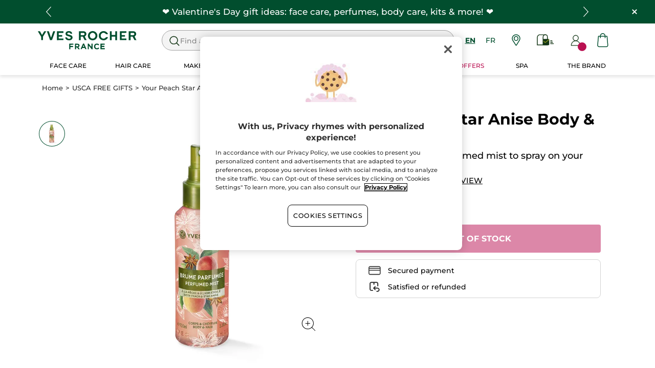

--- FILE ---
content_type: text/html;charset=UTF-8
request_url: https://www.yvesrocher.ca/en/usca-free-gifts/your-peach-star-anise-body-and-hair-mist/p/FC304
body_size: 71827
content:
<!DOCTYPE html><html lang="en"
      xmlns="http://www.w3.org/1999/xhtml"
><head><style>
    /* Prevent Flash of Unstyled Content */
    body {
        visibility: hidden;
        opacity: 0;
        transition: opacity 0.3s ease-in;
    }
    body.loaded {
        visibility: visible;
        opacity: 1;
    }
</style><link rel="preload" href="/css/0dbc5fe8/index.css" as="style"><link rel="stylesheet" href="/css/0dbc5fe8/index.css"
      media="print"
      onload="this.media='all'"><noscript><link rel="stylesheet" href="/css/0dbc5fe8/index.css"><style>.js-modal { pointer-events: initial; }</style></noscript><script>
    document.addEventListener("DOMContentLoaded", () => {
        document.body?.classList.add('loaded');
    });
</script><link rel="preconnect"
          href="https://medias.yvesrocher.ca"
    ><link rel="preconnect" href="https://cdn.cookielaw.org"><link rel="preconnect" href="https://apps.bazaarvoice.com"><link rel="preconnect" href="https://network-eu-a.bazaarvoice.com"><link rel="preconnect" href="https://www.googletagmanager.com"><link rel="preconnect" href="https://code.jquery.com"><link rel="preconnect" href="http://cdnjs.cloudfare.com"><script>
        /*<![CDATA[*/
        window.isDataLayerFirstVersionEnable = false;
        window.isDataLayerSecondVersionEnable = false;
        /*]]>*/
    </script><script>
    /*<![CDATA[*/
    window.isDataLayerFirstVersionEnable = true;
    if (typeof data === 'undefined') {
      let data;
    }
    data = JSON.parse("{\"event\":\"initialization\",\"profile\":\"prod\",\"meta\":{\"title\":\"Your Peach Star Anise Body \\u0026 Hair Mist - Yves Rocher\",\"h1\":\"Your Peach Star Anise Body \\u0026 Hair Mist\",\"description\":\"Your Peach Star Anise Body \\u0026 Hair Mist - Buy your beauty products online at the best price at yvesrocher.ca and enjoy the benefits of Botanical Beauty.\",\"robots\":\"index, follow\",\"hrefLangs\":[{\"href\":\"https:\/\/www.yves-rocher.at\/empty-template\",\"lang\":\"de\",\"country\":\"AT\"},{\"href\":\"https:\/\/www.yves-rocher.ch\/de\/empty-template\",\"lang\":\"de\",\"country\":\"CH\"},{\"href\":\"https:\/\/www.yves-rocher.de\/empty-template\",\"lang\":\"de\",\"country\":\"DE\"},{\"href\":\"https:\/\/www.yvesrocher.ca\/en\/empty-template\",\"lang\":\"en\",\"country\":\"CA\"},{\"href\":\"https:\/\/www.yves-rocher.es\/empty-template\",\"lang\":\"es\",\"country\":\"ES\"},{\"href\":\"https:\/\/www.yves-rocher.be\/fr\/empty-template\",\"lang\":\"fr\",\"country\":\"BE\"},{\"href\":\"https:\/\/www.yvesrocher.ca\/fr\/empty-template\",\"lang\":\"fr\",\"country\":\"CA\"},{\"href\":\"https:\/\/www.yves-rocher.ch\/fr\/empty-template\",\"lang\":\"fr\",\"country\":\"CH\"},{\"href\":\"https:\/\/www.yves-rocher.fr\/empty-template\",\"lang\":\"fr\",\"country\":\"FR\"},{\"href\":\"https:\/\/www.yves-rocher.be\/nl\/empty-template\",\"lang\":\"nl\",\"country\":\"BE\"},{\"href\":\"https:\/\/www.yves-rocher.nl\/empty-template\",\"lang\":\"nl\",\"country\":\"NL\"},{\"href\":\"https:\/\/www.yves-rocher.ru\/new-soin-corps\",\"lang\":\"ru\",\"country\":\"RU\"},{\"href\":\"https:\/\/www.yves-rocher.ua\/ru\/empty-template\",\"lang\":\"ru\",\"country\":\"UA\"},{\"href\":\"https:\/\/www.yves-rocher.se\/empty-template\",\"lang\":\"sv\",\"country\":\"SE\"},{\"href\":\"https:\/\/www.yvesrocher.com.tr\/empty-template\",\"lang\":\"tr\",\"country\":\"TR\"},{\"href\":\"https:\/\/www.yvesrocher.com.tr\/page\",\"lang\":\"tr\",\"country\":\"TR\"},{\"href\":\"https:\/\/www.yves-rocher.ua\/uk\/empty-template\",\"lang\":\"uk\",\"country\":\"UA\"}]},\"label\":\"productpage\",\"components\":{\"gricontextmediacomponent-perm_usca_b_footer_social-media-instagram\":{\"uid\":\"cmsitem_00161211\",\"typeCode\":\"GrIconTextMediaComponent\",\"name\":\"PERM_USCA_B_Footer_social-media-instagram\",\"cmsCacheKey\":1015341307,\"position\":\"Section1\",\"container\":false,\"icon\":{\"code\":\"yr.usca-icon-instagram\",\"mime\":\"image\/svg+xml\",\"url\":\"\/medias\/yr.usca-icon-instagram.svg?context\\[base64]\"},\"link\":{\"uid\":\"cmsitem_00161209\",\"uuid\":\"eyJpdGVtSWQiOiJjbXNpdGVtXzAwMTYxMjA5IiwiY2F0YWxvZ0lkIjoiWVItVVNDQS1jb250ZW50LWNhdGFsb2ciLCJjYXRhbG9nVmVyc2lvbiI6Ik9ubGluZSJ9\",\"typeCode\":\"GrWrapLinkComponent\",\"name\":\"PERM_L_social-media-instagram\",\"cmsCacheKey\":847961867,\"position\":\"Section1\",\"container\":false,\"url\":\"https:\/\/www.instagram.com\/yvesrochercanada\/\",\"target\":\"NEWWINDOW\",\"atomic\":false,\"componentType\":\"grwraplink\",\"path\":\"cms\/grwraplink\"},\"advanceStyles\":{\"CSS__max-height__S\":{\"uid\":\"CSS__max-height__S\",\"uuid\":\"eyJpdGVtSWQiOiJDU1NfX21heC1oZWlnaHRfX1MiLCJjYXRhbG9nSWQiOiJZUi1VU0NBLWNvbnRlbnQtY2F0YWxvZyIsImNhdGFsb2dWZXJzaW9uIjoiT25saW5lIn0\\u003d\",\"typeCode\":\"AdvanceStyleComponent\",\"name\":\"max-height_S\",\"cmsCacheKey\":-1893246464,\"position\":\"Section1\",\"container\":false,\"classes\":\"max-height_S\",\"atomic\":false,\"componentType\":\"advancestyle\",\"path\":\"cms\/advancestyle\"},\"CSS__max-width__S\":{\"uid\":\"CSS__max-width__S\",\"uuid\":\"eyJpdGVtSWQiOiJDU1NfX21heC13aWR0aF9fUyIsImNhdGFsb2dJZCI6IllSLVVTQ0EtY29udGVudC1jYXRhbG9nIiwiY2F0YWxvZ1ZlcnNpb24iOiJPbmxpbmUifQ\\u003d\\u003d\",\"typeCode\":\"AdvanceStyleComponent\",\"name\":\"CSS__max-width__S\",\"cmsCacheKey\":463265597,\"position\":\"Section1\",\"container\":false,\"classes\":\"max-width_S\",\"atomic\":false,\"componentType\":\"advancestyle\",\"path\":\"cms\/advancestyle\"},\"CSS__margin__l-M\":{\"uid\":\"CSS__margin__l-M\",\"uuid\":\"eyJpdGVtSWQiOiJDU1NfX21hcmdpbl9fbC1NIiwiY2F0YWxvZ0lkIjoiWVItVVNDQS1jb250ZW50LWNhdGFsb2ciLCJjYXRhbG9nVmVyc2lvbiI6Ik9ubGluZSJ9\",\"typeCode\":\"AdvanceStyleComponent\",\"name\":\"CSS__margin__l-M\",\"cmsCacheKey\":-2005398506,\"position\":\"Section1\",\"container\":false,\"classes\":\"m-l_M\",\"atomic\":false,\"componentType\":\"advancestyle\",\"path\":\"cms\/advancestyle\"},\"CSS__margin__r-M\":{\"uid\":\"CSS__margin__r-M\",\"uuid\":\"eyJpdGVtSWQiOiJDU1NfX21hcmdpbl9fci1NIiwiY2F0YWxvZ0lkIjoiWVItVVNDQS1jb250ZW50LWNhdGFsb2ciLCJjYXRhbG9nVmVyc2lvbiI6Ik9ubGluZSJ9\",\"typeCode\":\"AdvanceStyleComponent\",\"name\":\"CSS__margin__r-M\",\"cmsCacheKey\":358626506,\"position\":\"Section1\",\"container\":false,\"classes\":\"m-r_M\",\"atomic\":false,\"componentType\":\"advancestyle\",\"path\":\"cms\/advancestyle\"},\"CSS__margin__b-M\":{\"uid\":\"CSS__margin__b-M\",\"uuid\":\"eyJpdGVtSWQiOiJDU1NfX21hcmdpbl9fYi1NIiwiY2F0YWxvZ0lkIjoiWVItVVNDQS1jb250ZW50LWNhdGFsb2ciLCJjYXRhbG9nVmVyc2lvbiI6Ik9ubGluZSJ9\",\"typeCode\":\"AdvanceStyleComponent\",\"name\":\"CSS__margin__b-M\",\"cmsCacheKey\":174842494,\"position\":\"Section1\",\"container\":false,\"classes\":\"m-b_M\",\"atomic\":false,\"componentType\":\"advancestyle\",\"path\":\"cms\/advancestyle\"}},\"atomic\":false,\"componentType\":\"gricontextmedia\",\"path\":\"cms\/gricontextmedia\"},\"grwidebannercomponent-ca_wb_offre-freegift-70-ra02-2026\":{\"uid\":\"cmsitem_00714234\",\"typeCode\":\"GrWideBannerComponent\",\"name\":\"CA_WB_Offre-FreeGift-70-RA02-2026\",\"cmsCacheKey\":1455627699,\"position\":\"Section1\",\"container\":false,\"text\":\"\\u003cp class\\u003d\\\"m_0\\\"\\u003e\\u003cspan class\\u003d\\\"tab_text_XL text_S\\\"\\u003eFREE duo moisturizing solid shower gel + pouch when you spend over $70!\\u003c\/span\\u003e\\u003c\/p\\u003e\",\"url\":\"\/en\/free-gifts-promotion\",\"backgroundColor\":\"#014e2e\",\"atomic\":false,\"componentType\":\"grwidebanner\",\"path\":\"cms\/grwidebanner\"},\"grwidebannercomponent-ca_wb_header_infolettre-na\":{\"uid\":\"cmsitem_00294352\",\"typeCode\":\"GrWideBannerComponent\",\"name\":\"CA_WB_header_Infolettre-NA\",\"cmsCacheKey\":-1771709312,\"position\":\"Section1\",\"container\":false,\"text\":\"\\u003cp class\\u003d\\\"m_0\\\"\\u003e\\u003cspan class\\u003d\\\"tab_text_XL text_S\\\"\\u003eSign up to be the first to know about our upcoming offers!\\u003c\/span\\u003e\\u003c\/p\\u003e\",\"url\":\"\/en\/newsletter-subscription\",\"backgroundColor\":\"#014e2e\",\"atomic\":false,\"componentType\":\"grwidebanner\",\"path\":\"cms\/grwidebanner\"},\"minicartcomponent-mini-cart\":{\"uid\":\"MiniCart\",\"typeCode\":\"MiniCartComponent\",\"name\":\"Mini Cart\",\"cmsCacheKey\":1286412204,\"position\":\"Section1\",\"container\":false,\"reloadProductCount\":false,\"shownProductCount\":3,\"totalDisplay\":\"SUBTOTAL\",\"atomic\":false,\"componentType\":\"minicart\",\"path\":\"cms\/minicart\"},\"grparagraphcomponent-ca_p_footer_baseline\":{\"uid\":\"cmsitem_00758138\",\"typeCode\":\"GrParagraphComponent\",\"name\":\"CA_P_Footer_baseline\",\"cmsCacheKey\":865520913,\"position\":\"Section1\",\"container\":false,\"dynamicTemplate\":false,\"content\":\"\\u003cp class\\u003d\\\"block text_center\\\"\\u003eCREATOR OF PLANT-BASED COSMETICS \u00AE\\u003c\/p\\u003e\\u003cstyle type\\u003d\\\"text\/css\\\"\\u003e.baseline-label{flex-direction: column;}\\u003c\/style\\u003e\",\"atomic\":false,\"componentType\":\"grparagraph\",\"path\":\"cms\/grparagraph\"},\"searchboxcomponent-search-box\":{\"uid\":\"SearchBox\",\"typeCode\":\"SearchBoxComponent\",\"name\":\"Search Box\",\"cmsCacheKey\":-432809611,\"position\":\"Section1\",\"container\":false,\"maxSuggestions\":6,\"maxProducts\":4,\"displaySuggestions\":true,\"displayProducts\":true,\"displayProductImages\":true,\"waitTimeBeforeRequest\":500,\"minCharactersBeforeRequest\":3,\"atomic\":false,\"componentType\":\"searchbox\",\"path\":\"cms\/searchbox\"},\"gricontextmediacomponent-perm_it_footer_icon-satisfied\":{\"uid\":\"cmsitem_00156927\",\"typeCode\":\"GrIconTextMediaComponent\",\"name\":\"PERM_IT_Footer_icon-satisfied\",\"cmsCacheKey\":-1635035506,\"position\":\"Section1\",\"container\":false,\"icon\":{\"code\":\"yr.usca-icon-satisfied\",\"mime\":\"image\/svg+xml\",\"url\":\"\/medias\/yr.usca-icon-satisfied.svg?context\\[base64]\"},\"label\":\"Satisfied or refunded\",\"link\":{\"uid\":\"cmsitem_00558218\",\"uuid\":\"eyJpdGVtSWQiOiJjbXNpdGVtXzAwNTU4MjE4IiwiY2F0YWxvZ0lkIjoiWVItVVNDQS1jb250ZW50LWNhdGFsb2ciLCJjYXRhbG9nVmVyc2lvbiI6Ik9ubGluZSJ9\",\"typeCode\":\"GrWrapLinkComponent\",\"name\":\"PERM_IT_Footer_icon-satisfied-link-2\",\"cmsCacheKey\":-329601268,\"position\":\"Section1\",\"container\":false,\"url\":\"\/en\/terms-conditions-of-sales\",\"target\":\"SAMEWINDOW\",\"atomic\":false,\"componentType\":\"grwraplink\",\"path\":\"cms\/grwraplink\"},\"advanceStyles\":{\"CSS__font-size__XS\":{\"uid\":\"CSS__font-size__XS\",\"uuid\":\"eyJpdGVtSWQiOiJDU1NfX2ZvbnQtc2l6ZV9fWFMiLCJjYXRhbG9nSWQiOiJZUi1VU0NBLWNvbnRlbnQtY2F0YWxvZyIsImNhdGFsb2dWZXJzaW9uIjoiT25saW5lIn0\\u003d\",\"typeCode\":\"AdvanceStyleComponent\",\"name\":\"CSS__font-size__XS\",\"cmsCacheKey\":1938696153,\"position\":\"Section1\",\"container\":false,\"classes\":\"text_XS\",\"atomic\":false,\"componentType\":\"advancestyle\",\"path\":\"cms\/advancestyle\"}},\"tooltip\":{\"uid\":\"cmsitem_00469061\",\"uuid\":\"eyJpdGVtSWQiOiJjbXNpdGVtXzAwNDY5MDYxIiwiY2F0YWxvZ0lkIjoiWVItVVNDQS1jb250ZW50LWNhdGFsb2ciLCJjYXRhbG9nVmVyc2lvbiI6Ik9ubGluZSJ9\",\"typeCode\":\"GrTooltipComponent\",\"name\":\"usca_Tooltip_Footer_icon-satisfied-link\",\"cmsCacheKey\":2116710151,\"position\":\"Section1\",\"container\":false,\"content\":\"If you received a damaged product, if there was a mistake in the content of your parcel or if you just changed your mind, do not worry, you can return or exchange it by following the instructions given on the order form put in your parcel.\",\"title\":\"Satisfied or refunded\",\"atomic\":false,\"componentType\":\"grtooltip\",\"path\":\"cms\/grtooltip\"},\"atomic\":false,\"componentType\":\"gricontextmedia\",\"path\":\"cms\/gricontextmedia\"},\"gricontextmediacomponent-perm_usca_b_footer_social-media-pinterest\":{\"uid\":\"cmsitem_00161219\",\"typeCode\":\"GrIconTextMediaComponent\",\"name\":\"PERM_USCA_B_Footer_social-media-pinterest\",\"cmsCacheKey\":-483594832,\"position\":\"Section1\",\"container\":false,\"icon\":{\"code\":\"yr.usca-icon-pinterest\",\"mime\":\"image\/svg+xml\",\"url\":\"\/medias\/yr.usca-icon-pinterest.svg?context\\[base64]\"},\"link\":{\"uid\":\"cmsitem_00161218\",\"uuid\":\"eyJpdGVtSWQiOiJjbXNpdGVtXzAwMTYxMjE4IiwiY2F0YWxvZ0lkIjoiWVItVVNDQS1jb250ZW50LWNhdGFsb2ciLCJjYXRhbG9nVmVyc2lvbiI6Ik9ubGluZSJ9\",\"typeCode\":\"GrWrapLinkComponent\",\"name\":\"PERM_L_social-media-pinterest\",\"cmsCacheKey\":-1001995249,\"position\":\"Section1\",\"container\":false,\"url\":\"https:\/\/www.pinterest.ca\/yvesrocherca\/\",\"target\":\"NEWWINDOW\",\"atomic\":false,\"componentType\":\"grwraplink\",\"path\":\"cms\/grwraplink\"},\"advanceStyles\":{\"CSS__max-height__S\":{\"uid\":\"CSS__max-height__S\",\"uuid\":\"eyJpdGVtSWQiOiJDU1NfX21heC1oZWlnaHRfX1MiLCJjYXRhbG9nSWQiOiJZUi1VU0NBLWNvbnRlbnQtY2F0YWxvZyIsImNhdGFsb2dWZXJzaW9uIjoiT25saW5lIn0\\u003d\",\"typeCode\":\"AdvanceStyleComponent\",\"name\":\"max-height_S\",\"cmsCacheKey\":-1893246464,\"position\":\"Section1\",\"container\":false,\"classes\":\"max-height_S\",\"atomic\":false,\"componentType\":\"advancestyle\",\"path\":\"cms\/advancestyle\"},\"CSS__max-width__S\":{\"uid\":\"CSS__max-width__S\",\"uuid\":\"eyJpdGVtSWQiOiJDU1NfX21heC13aWR0aF9fUyIsImNhdGFsb2dJZCI6IllSLVVTQ0EtY29udGVudC1jYXRhbG9nIiwiY2F0YWxvZ1ZlcnNpb24iOiJPbmxpbmUifQ\\u003d\\u003d\",\"typeCode\":\"AdvanceStyleComponent\",\"name\":\"CSS__max-width__S\",\"cmsCacheKey\":463265597,\"position\":\"Section1\",\"container\":false,\"classes\":\"max-width_S\",\"atomic\":false,\"componentType\":\"advancestyle\",\"path\":\"cms\/advancestyle\"},\"CSS__margin__l-M\":{\"uid\":\"CSS__margin__l-M\",\"uuid\":\"eyJpdGVtSWQiOiJDU1NfX21hcmdpbl9fbC1NIiwiY2F0YWxvZ0lkIjoiWVItVVNDQS1jb250ZW50LWNhdGFsb2ciLCJjYXRhbG9nVmVyc2lvbiI6Ik9ubGluZSJ9\",\"typeCode\":\"AdvanceStyleComponent\",\"name\":\"CSS__margin__l-M\",\"cmsCacheKey\":-2005398506,\"position\":\"Section1\",\"container\":false,\"classes\":\"m-l_M\",\"atomic\":false,\"componentType\":\"advancestyle\",\"path\":\"cms\/advancestyle\"},\"CSS__margin__r-M\":{\"uid\":\"CSS__margin__r-M\",\"uuid\":\"eyJpdGVtSWQiOiJDU1NfX21hcmdpbl9fci1NIiwiY2F0YWxvZ0lkIjoiWVItVVNDQS1jb250ZW50LWNhdGFsb2ciLCJjYXRhbG9nVmVyc2lvbiI6Ik9ubGluZSJ9\",\"typeCode\":\"AdvanceStyleComponent\",\"name\":\"CSS__margin__r-M\",\"cmsCacheKey\":358626506,\"position\":\"Section1\",\"container\":false,\"classes\":\"m-r_M\",\"atomic\":false,\"componentType\":\"advancestyle\",\"path\":\"cms\/advancestyle\"},\"CSS__margin__b-M\":{\"uid\":\"CSS__margin__b-M\",\"uuid\":\"eyJpdGVtSWQiOiJDU1NfX21hcmdpbl9fYi1NIiwiY2F0YWxvZ0lkIjoiWVItVVNDQS1jb250ZW50LWNhdGFsb2ciLCJjYXRhbG9nVmVyc2lvbiI6Ik9ubGluZSJ9\",\"typeCode\":\"AdvanceStyleComponent\",\"name\":\"CSS__margin__b-M\",\"cmsCacheKey\":174842494,\"position\":\"Section1\",\"container\":false,\"classes\":\"m-b_M\",\"atomic\":false,\"componentType\":\"advancestyle\",\"path\":\"cms\/advancestyle\"}},\"atomic\":false,\"componentType\":\"gricontextmedia\",\"path\":\"cms\/gricontextmedia\"},\"gricontextmediacomponent-perm_it_footer_paiement\":{\"uid\":\"cmsitem_00156924\",\"typeCode\":\"GrIconTextMediaComponent\",\"name\":\"PERM_IT_Footer_paiement\",\"cmsCacheKey\":662964029,\"position\":\"Section1\",\"container\":false,\"icon\":{\"code\":\"yr.usca-icon-paiement\",\"mime\":\"image\/svg+xml\",\"url\":\"\/medias\/yr.usca-icon-paiement.svg?context\\[base64]\"},\"label\":\"Secured payment\\u003cstyle type\\u003d\\\"text\/css\\\"\\u003ea.text_bold.main-header_link { color: #000; font-weight: normal !important; } \\u003c\/style\\u003e\",\"link\":{\"uid\":\"cmsitem_00200231\",\"uuid\":\"eyJpdGVtSWQiOiJjbXNpdGVtXzAwMjAwMjMxIiwiY2F0YWxvZ0lkIjoiWVItVVNDQS1jb250ZW50LWNhdGFsb2ciLCJjYXRhbG9nVmVyc2lvbiI6Ik9ubGluZSJ9\",\"typeCode\":\"GrWrapLinkComponent\",\"name\":\"PERM_IT_Footer_paiement-link\",\"cmsCacheKey\":-1397435775,\"position\":\"Section1\",\"container\":false,\"url\":\"\/en\/faq-payment\",\"target\":\"SAMEWINDOW\",\"atomic\":false,\"componentType\":\"grwraplink\",\"path\":\"cms\/grwraplink\"},\"advanceStyles\":{\"CSS__font-size__XS\":{\"uid\":\"CSS__font-size__XS\",\"uuid\":\"eyJpdGVtSWQiOiJDU1NfX2ZvbnQtc2l6ZV9fWFMiLCJjYXRhbG9nSWQiOiJZUi1VU0NBLWNvbnRlbnQtY2F0YWxvZyIsImNhdGFsb2dWZXJzaW9uIjoiT25saW5lIn0\\u003d\",\"typeCode\":\"AdvanceStyleComponent\",\"name\":\"CSS__font-size__XS\",\"cmsCacheKey\":1938696153,\"position\":\"Section1\",\"container\":false,\"classes\":\"text_XS\",\"atomic\":false,\"componentType\":\"advancestyle\",\"path\":\"cms\/advancestyle\"}},\"tooltip\":{\"uid\":\"cmsitem_00469060\",\"uuid\":\"eyJpdGVtSWQiOiJjbXNpdGVtXzAwNDY5MDYwIiwiY2F0YWxvZ0lkIjoiWVItVVNDQS1jb250ZW50LWNhdGFsb2ciLCJjYXRhbG9nVmVyc2lvbiI6Ik9ubGluZSJ9\",\"typeCode\":\"GrTooltipComponent\",\"name\":\"usca_Tooltip_Footer_paiement-link\",\"cmsCacheKey\":-1084797253,\"position\":\"Section1\",\"container\":false,\"content\":\"All information related to your order, including the online payment, is protected. When you place an order, the information is secured and encrypted as it is exchanged using the secure SSL connection. You can purchase online safely!\",\"title\":\"Secured payment\",\"atomic\":false,\"componentType\":\"grtooltip\",\"path\":\"cms\/grtooltip\"},\"atomic\":false,\"componentType\":\"gricontextmedia\",\"path\":\"cms\/gricontextmedia\"},\"grparagraphcomponent-usca_footerseotextslot\":{\"uid\":\"cmsitem_00223011\",\"typeCode\":\"GrParagraphComponent\",\"name\":\"USCA_FooterSeoTextSlot\",\"cmsCacheKey\":1576952560,\"position\":\"Section1\",\"container\":false,\"dynamicTemplate\":false,\"content\":\"\\u003cdiv class\\u003d\\\"text_S p-x_S\\\"\\u003e\\u003cstrong class\\u003d\\\"color_olive\\\"\\u003eYves Rocher\\u003c\/strong\\u003e is an innovating and committed \\u003cstrong\\u003ebeauty brand\\u003c\/strong\\u003e with the utmost respect for the planet and skin. It was created over 60 years ago in the village of La Gacilly, in France by a visionary who believed in \\u003cstrong\\u003eplant-based cosmetics\\u003c\/strong\\u003e and in the democratization of beauty for all women. These two stances allowed him to create a unique and incomparable Botanical Beauty with one guiding principle, the botanical. Our research experts are constantly discovering new plant extracts, developing exclusive ingredients and formulating high-performance, innovative products with unprecedented benefits. Moreover, for complete \\u003cstrong\\u003erespect of skin\\u003c\/strong\\u003e, finished products are subject to strict effectiveness and tolerance tests. \\u003cstrong class\\u003d\\\"color_olive\\\"\\u003eYves Rocher\\u003c\/strong\\u003e has a wide range of quality products at the \\u003cstrong\\u003ebest prices: anti-aging care\\u003c\/strong\\u003e, \\u003ca href\\u003d\\\"\/en\/face-care\/c\/10000\\\"\\u003e\\u003cstrong\\u003e\\u003cu\\u003eface care\\u003c\/u\\u003e\\u003c\/strong\\u003e\\u003c\/a\\u003e, body care, hair care and \\u003cstrong\\u003eshower gels\\u003c\/strong\\u003e as well as a line of \\u003ca href\\u003d\\\"\/en\/fragrance\/c\/30000\\\"\\u003e\\u003cstrong\\u003e\\u003cu\\u003eperfumes\\u003c\/u\\u003e\\u003c\/strong\\u003e\\u003c\/a\\u003e created from the most beautiful natural raw materials and \\u003cstrong\\u003emakeup\\u003c\/strong\\u003e with colors inspired by nature. In our catalog, you\u2019ll also find \\u003cstrong\\u003egifts ideas\\u003c\/strong\\u003e for men and women for any special occasion: \\u003cstrong\\u003ebirthdays\\u003c\/strong\\u003e, \\u003cstrong\\u003eHolidays\\u003c\/strong\\u003e, \\u003cstrong\\u003eMother\u2019s Day\\u003c\/strong\\u003e, etc. Dive into the world of \\u003cstrong\\u003eBotanical Beauty\\u003c\/strong\\u003e with \\u003cstrong class\\u003d\\\"color_olive\\\"\\u003eYves Rocher\\u003c\/strong\\u003e!\\u003c\/div\\u003e\\n\",\"atomic\":false,\"componentType\":\"grparagraph\",\"path\":\"cms\/grparagraph\"},\"navigationcomponent-usca_footer_navigation\":{\"uid\":\"cmsitem_00156814\",\"typeCode\":\"NavigationComponent\",\"name\":\"USCA_footer_navigation\",\"cmsCacheKey\":1443282328,\"position\":\"Section1\",\"container\":false,\"navigationNode\":{\"uid\":\"footerRoot\",\"displayStyle\":\"MAIN_CASE\",\"children\":[{\"uid\":\"footer 1\",\"title\":\"NEED HELP?\",\"displayStyle\":\"MAIN_CASE\",\"children\":[{\"uid\":\"cmsitem_00187352\",\"title\":\"FAQs\",\"displayStyle\":\"MAIN_CASE\",\"entries\":[{\"itemId\":\"cmsitem_00187348\",\"itemSuperType\":\"AbstractCMSComponent\",\"itemType\":\"GrExternalLocalizedCmsLinkComponent\",\"itemComponent\":{\"uid\":\"cmsitem_00187348\",\"uuid\":\"eyJpdGVtSWQiOiJjbXNpdGVtXzAwMTg3MzQ4IiwiY2F0YWxvZ0lkIjoiWVItVVNDQS1jb250ZW50LWNhdGFsb2ciLCJjYXRhbG9nVmVyc2lvbiI6Ik9ubGluZSJ9\",\"typeCode\":\"GrExternalLocalizedCmsLinkComponent\",\"cmsCacheKey\":-238068520,\"position\":\"Section1\",\"container\":false,\"url\":\"\/en\/faq-questions-answers\",\"target\":\"\",\"external\":true,\"linkName\":\"FAQs\",\"displayForAnonymous\":false,\"atomic\":false,\"componentType\":\"grexternallocalizedcmslink\",\"path\":\"cms\/grexternallocalizedcmslink\"}}]},{\"uid\":\"cmsitem_00187358\",\"title\":\"Contact us\",\"displayStyle\":\"MAIN_CASE\",\"entries\":[{\"itemId\":\"USCA_footer-NavLink_contact\",\"itemSuperType\":\"AbstractCMSComponent\",\"itemType\":\"GrExternalLocalizedCmsLinkComponent\",\"itemComponent\":{\"uid\":\"USCA_footer-NavLink_contact\",\"uuid\":\"eyJpdGVtSWQiOiJVU0NBX2Zvb3Rlci1OYXZMaW5rX2NvbnRhY3QiLCJjYXRhbG9nSWQiOiJZUi1VU0NBLWNvbnRlbnQtY2F0YWxvZyIsImNhdGFsb2dWZXJzaW9uIjoiT25saW5lIn0\\u003d\",\"typeCode\":\"GrExternalLocalizedCmsLinkComponent\",\"cmsCacheKey\":1545632003,\"position\":\"Section1\",\"container\":false,\"url\":\"\/en\/contact-us\",\"target\":\"\",\"external\":true,\"linkName\":\"Contact us\",\"displayForAnonymous\":false,\"atomic\":false,\"componentType\":\"grexternallocalizedcmslink\",\"path\":\"cms\/grexternallocalizedcmslink\"}}]},{\"uid\":\"Suivre et payer ma commande\",\"title\":\"Track my order\",\"displayStyle\":\"MAIN_CASE\",\"entries\":[{\"itemId\":\"USCA_footer-NavLink_order-track\",\"itemSuperType\":\"AbstractCMSComponent\",\"itemType\":\"GrExternalLocalizedCmsLinkComponent\",\"itemComponent\":{\"uid\":\"USCA_footer-NavLink_order-track\",\"uuid\":\"eyJpdGVtSWQiOiJVU0NBX2Zvb3Rlci1OYXZMaW5rX29yZGVyLXRyYWNrIiwiY2F0YWxvZ0lkIjoiWVItVVNDQS1jb250ZW50LWNhdGFsb2ciLCJjYXRhbG9nVmVyc2lvbiI6Ik9ubGluZSJ9\",\"typeCode\":\"GrExternalLocalizedCmsLinkComponent\",\"cmsCacheKey\":-634989013,\"position\":\"Section1\",\"container\":false,\"url\":\"https:\/\/services.yves-rocher.com\/CA\/loginForm.do?language\\u003den\",\"target\":\"_blank\",\"external\":false,\"linkName\":\"Track My Order\",\"displayForAnonymous\":false,\"atomic\":false,\"componentType\":\"grexternallocalizedcmslink\",\"path\":\"cms\/grexternallocalizedcmslink\"}}]},{\"uid\":\"Offre Courrier\",\"title\":\"Mail Offer\",\"displayStyle\":\"MAIN_CASE\",\"entries\":[{\"itemId\":\"USCA_footer-NavLink_mail-offer\",\"itemSuperType\":\"AbstractCMSComponent\",\"itemType\":\"GrExternalLocalizedCmsLinkComponent\",\"itemComponent\":{\"uid\":\"USCA_footer-NavLink_mail-offer\",\"uuid\":\"eyJpdGVtSWQiOiJVU0NBX2Zvb3Rlci1OYXZMaW5rX21haWwtb2ZmZXIiLCJjYXRhbG9nSWQiOiJZUi1VU0NBLWNvbnRlbnQtY2F0YWxvZyIsImNhdGFsb2dWZXJzaW9uIjoiT25saW5lIn0\\u003d\",\"typeCode\":\"GrExternalLocalizedCmsLinkComponent\",\"cmsCacheKey\":1624125558,\"position\":\"Section1\",\"container\":false,\"url\":\"https:\/\/vpci.yves-rocher.com\/VPCIYRE\/showIndex.do?country\\u003dca\\u0026language\\u003den\",\"target\":\"_blank\",\"external\":false,\"linkName\":\"Catalog Quick Order\",\"displayForAnonymous\":false,\"atomic\":false,\"componentType\":\"grexternallocalizedcmslink\",\"path\":\"cms\/grexternallocalizedcmslink\"}}]},{\"uid\":\"cmsitem_00221075\",\"title\":\"My free gifts\",\"displayStyle\":\"MAIN_CASE\",\"entries\":[{\"itemId\":\"cmsitem_00221073\",\"itemSuperType\":\"AbstractCMSComponent\",\"itemType\":\"GrExternalLocalizedCmsLinkComponent\",\"itemComponent\":{\"uid\":\"cmsitem_00221073\",\"uuid\":\"eyJpdGVtSWQiOiJjbXNpdGVtXzAwMjIxMDczIiwiY2F0YWxvZ0lkIjoiWVItVVNDQS1jb250ZW50LWNhdGFsb2ciLCJjYXRhbG9nVmVyc2lvbiI6Ik9ubGluZSJ9\",\"typeCode\":\"GrExternalLocalizedCmsLinkComponent\",\"cmsCacheKey\":-20903407,\"position\":\"Section1\",\"container\":false,\"url\":\"\/en\/gifts\",\"target\":\"\",\"external\":false,\"linkName\":\"My free gifts\",\"displayForAnonymous\":false,\"atomic\":false,\"componentType\":\"grexternallocalizedcmslink\",\"path\":\"cms\/grexternallocalizedcmslink\"}}]},{\"uid\":\"cmsitem_00187370\",\"displayStyle\":\"MAIN_CASE\",\"entries\":[{\"itemId\":\"cmsitem_00157533\",\"itemSuperType\":\"AbstractCMSComponent\",\"itemType\":\"GrExternalLocalizedCmsLinkComponent\",\"itemComponent\":{\"uid\":\"cmsitem_00157533\",\"uuid\":\"eyJpdGVtSWQiOiJjbXNpdGVtXzAwMTU3NTMzIiwiY2F0YWxvZ0lkIjoiWVItVVNDQS1jb250ZW50LWNhdGFsb2ciLCJjYXRhbG9nVmVyc2lvbiI6Ik9ubGluZSJ9\",\"typeCode\":\"GrExternalLocalizedCmsLinkComponent\",\"cmsCacheKey\":1528922183,\"position\":\"Section1\",\"container\":false,\"url\":\"\/en\/accessibility\",\"target\":\"\",\"external\":true,\"linkName\":\"Accessibility\",\"displayForAnonymous\":false,\"atomic\":false,\"componentType\":\"grexternallocalizedcmslink\",\"path\":\"cms\/grexternallocalizedcmslink\"}}]},{\"uid\":\"cmsitem_00258104\",\"title\":\"Corporate gifts\",\"displayStyle\":\"MAIN_CASE\",\"entries\":[{\"itemId\":\"cmsitem_00258102\",\"itemSuperType\":\"AbstractCMSComponent\",\"itemType\":\"GrExternalLocalizedCmsLinkComponent\",\"itemComponent\":{\"uid\":\"cmsitem_00258102\",\"uuid\":\"eyJpdGVtSWQiOiJjbXNpdGVtXzAwMjU4MTAyIiwiY2F0YWxvZ0lkIjoiWVItVVNDQS1jb250ZW50LWNhdGFsb2ciLCJjYXRhbG9nVmVyc2lvbiI6Ik9ubGluZSJ9\",\"typeCode\":\"GrExternalLocalizedCmsLinkComponent\",\"cmsCacheKey\":-677965997,\"position\":\"Section1\",\"container\":false,\"url\":\"\/en\/corporate-gifts\",\"target\":\"\",\"external\":false,\"linkName\":\"Corporate gifts\",\"displayForAnonymous\":false,\"atomic\":false,\"componentType\":\"grexternallocalizedcmslink\",\"path\":\"cms\/grexternallocalizedcmslink\"}}]}]},{\"uid\":\"footer 2\",\"title\":\"ABOUT YVES ROCHER\",\"displayStyle\":\"MAIN_CASE\",\"children\":[{\"uid\":\"cmsitem_00158006\",\"title\":\"Our commitments\",\"displayStyle\":\"MAIN_CASE\",\"entries\":[{\"itemId\":\"cmsitem_00335873\",\"itemSuperType\":\"AbstractCMSComponent\",\"itemType\":\"GrExternalLocalizedCmsLinkComponent\",\"itemComponent\":{\"uid\":\"cmsitem_00335873\",\"uuid\":\"eyJpdGVtSWQiOiJjbXNpdGVtXzAwMzM1ODczIiwiY2F0YWxvZ0lkIjoiWVItVVNDQS1jb250ZW50LWNhdGFsb2ciLCJjYXRhbG9nVmVyc2lvbiI6Ik9ubGluZSJ9\",\"typeCode\":\"GrExternalLocalizedCmsLinkComponent\",\"cmsCacheKey\":1742690726,\"position\":\"Section1\",\"container\":false,\"url\":\"\/en\/our-commitments\",\"target\":\"\",\"external\":false,\"linkName\":\"Our commitments\",\"displayForAnonymous\":false,\"atomic\":false,\"componentType\":\"grexternallocalizedcmslink\",\"path\":\"cms\/grexternallocalizedcmslink\"}}]},{\"uid\":\"Why you should trust us?\",\"title\":\"Why you should trust us?\",\"displayStyle\":\"MAIN_CASE\",\"entries\":[{\"itemId\":\"USCA_footer-NavLink_trust\",\"itemSuperType\":\"AbstractCMSComponent\",\"itemType\":\"GrExternalLocalizedCmsLinkComponent\",\"itemComponent\":{\"uid\":\"USCA_footer-NavLink_trust\",\"uuid\":\"eyJpdGVtSWQiOiJVU0NBX2Zvb3Rlci1OYXZMaW5rX3RydXN0IiwiY2F0YWxvZ0lkIjoiWVItVVNDQS1jb250ZW50LWNhdGFsb2ciLCJjYXRhbG9nVmVyc2lvbiI6Ik9ubGluZSJ9\",\"typeCode\":\"GrExternalLocalizedCmsLinkComponent\",\"cmsCacheKey\":1067368519,\"position\":\"Section1\",\"container\":false,\"url\":\"\/en\/why-trusting-us\",\"target\":\"\",\"external\":true,\"linkName\":\"Why you should trust us?\",\"displayForAnonymous\":false,\"atomic\":false,\"componentType\":\"grexternallocalizedcmslink\",\"path\":\"cms\/grexternallocalizedcmslink\"}}]},{\"uid\":\"Recrutement\",\"title\":\"Careers\",\"displayStyle\":\"MAIN_CASE\",\"entries\":[{\"itemId\":\"USCA_footer-NavLink_careers\",\"itemSuperType\":\"AbstractCMSComponent\",\"itemType\":\"GrExternalLocalizedCmsLinkComponent\",\"itemComponent\":{\"uid\":\"USCA_footer-NavLink_careers\",\"uuid\":\"eyJpdGVtSWQiOiJVU0NBX2Zvb3Rlci1OYXZMaW5rX2NhcmVlcnMiLCJjYXRhbG9nSWQiOiJZUi1VU0NBLWNvbnRlbnQtY2F0YWxvZyIsImNhdGFsb2dWZXJzaW9uIjoiT25saW5lIn0\\u003d\",\"typeCode\":\"GrExternalLocalizedCmsLinkComponent\",\"cmsCacheKey\":1507585865,\"position\":\"Section1\",\"container\":false,\"url\":\"\/en\/career\",\"target\":\"\",\"external\":false,\"linkName\":\"Careers\",\"displayForAnonymous\":false,\"atomic\":false,\"componentType\":\"grexternallocalizedcmslink\",\"path\":\"cms\/grexternallocalizedcmslink\"}}]},{\"uid\":\"Fondation Yves Rocher\",\"title\":\"Yves Rocher Foundation\",\"displayStyle\":\"MAIN_CASE\",\"entries\":[{\"itemId\":\"USCA_footer-NavLink_YR-foundation\",\"itemSuperType\":\"AbstractCMSComponent\",\"itemType\":\"GrExternalLocalizedCmsLinkComponent\",\"itemComponent\":{\"uid\":\"USCA_footer-NavLink_YR-foundation\",\"uuid\":\"eyJpdGVtSWQiOiJVU0NBX2Zvb3Rlci1OYXZMaW5rX1lSLWZvdW5kYXRpb24iLCJjYXRhbG9nSWQiOiJZUi1VU0NBLWNvbnRlbnQtY2F0YWxvZyIsImNhdGFsb2dWZXJzaW9uIjoiT25saW5lIn0\\u003d\",\"typeCode\":\"GrExternalLocalizedCmsLinkComponent\",\"cmsCacheKey\":-452174584,\"position\":\"Section1\",\"container\":false,\"url\":\"https:\/\/www.yves-rocher-fondation.org\/en\/\",\"target\":\"\",\"external\":false,\"linkName\":\"Yves Rocher Foundation\",\"displayForAnonymous\":false,\"atomic\":false,\"componentType\":\"grexternallocalizedcmslink\",\"path\":\"cms\/grexternallocalizedcmslink\"}}]},{\"uid\":\"cmsitem_00723032\",\"title\":\"Report pursuant to the Fighting Against Forced Labour and Child Labour\",\"displayStyle\":\"MAIN_CASE\",\"description\":\"Report pursuant to the Fighting Against Forced Labour and Child Labour\",\"entries\":[{\"itemId\":\"cmsitem_00723030\",\"itemSuperType\":\"AbstractCMSComponent\",\"itemType\":\"GrExternalLocalizedCmsLinkComponent\",\"itemComponent\":{\"uid\":\"cmsitem_00723030\",\"uuid\":\"eyJpdGVtSWQiOiJjbXNpdGVtXzAwNzIzMDMwIiwiY2F0YWxvZ0lkIjoiWVItVVNDQS1jb250ZW50LWNhdGFsb2ciLCJjYXRhbG9nVmVyc2lvbiI6Ik9ubGluZSJ9\",\"typeCode\":\"GrExternalLocalizedCmsLinkComponent\",\"cmsCacheKey\":-1944090949,\"position\":\"Section1\",\"container\":false,\"url\":\"https:\/\/statics.yves-rocher.com\/pdf\/canada\/Rapport_YRNA_FY2024_EN.pdf\",\"target\":\"_blank\",\"external\":false,\"linkName\":\"Report pursuant to the Fighting Against Forced Labour and Child Labour\",\"displayForAnonymous\":false,\"atomic\":false,\"componentType\":\"grexternallocalizedcmslink\",\"path\":\"cms\/grexternallocalizedcmslink\"}}]}]},{\"uid\":\"cmsitem_00158011\",\"title\":\"OUR NEWS\",\"displayStyle\":\"MAIN_CASE\",\"children\":[{\"uid\":\"cmsitem_00222061\",\"title\":\"Act Beautiful blog\",\"displayStyle\":\"MAIN_CASE\",\"entries\":[{\"itemId\":\"cmsitem_00222059\",\"itemSuperType\":\"AbstractCMSComponent\",\"itemType\":\"GrExternalLocalizedCmsLinkComponent\",\"itemComponent\":{\"uid\":\"cmsitem_00222059\",\"uuid\":\"eyJpdGVtSWQiOiJjbXNpdGVtXzAwMjIyMDU5IiwiY2F0YWxvZ0lkIjoiWVItVVNDQS1jb250ZW50LWNhdGFsb2ciLCJjYXRhbG9nVmVyc2lvbiI6Ik9ubGluZSJ9\",\"typeCode\":\"GrExternalLocalizedCmsLinkComponent\",\"cmsCacheKey\":-1665778102,\"position\":\"Section1\",\"container\":false,\"url\":\"\/en\/actbeautiful\",\"target\":\"\",\"external\":false,\"linkName\":\"Act Beautiful blog\",\"displayForAnonymous\":false,\"atomic\":false,\"componentType\":\"grexternallocalizedcmslink\",\"path\":\"cms\/grexternallocalizedcmslink\"}}]},{\"uid\":\"cmsitem_00158014\",\"title\":\"Black Friday\",\"displayStyle\":\"MAIN_CASE\",\"entries\":[{\"itemId\":\"cmsitem_00158012\",\"itemSuperType\":\"AbstractCMSComponent\",\"itemType\":\"GrExternalLocalizedCmsLinkComponent\",\"itemComponent\":{\"uid\":\"cmsitem_00158012\",\"uuid\":\"eyJpdGVtSWQiOiJjbXNpdGVtXzAwMTU4MDEyIiwiY2F0YWxvZ0lkIjoiWVItVVNDQS1jb250ZW50LWNhdGFsb2ciLCJjYXRhbG9nVmVyc2lvbiI6Ik9ubGluZSJ9\",\"typeCode\":\"GrExternalLocalizedCmsLinkComponent\",\"cmsCacheKey\":1083150287,\"position\":\"Section1\",\"container\":false,\"url\":\"\/en\/c\/black-friday\",\"target\":\"\",\"category\":\"black-friday\",\"external\":true,\"linkName\":\"Black Friday\",\"displayForAnonymous\":false,\"atomic\":false,\"componentType\":\"grexternallocalizedcmslink\",\"path\":\"cms\/grexternallocalizedcmslink\"}}]},{\"uid\":\"cmsitem_00158017\",\"title\":\"Sales\",\"displayStyle\":\"MAIN_CASE\",\"entries\":[{\"itemId\":\"cmsitem_00158015\",\"itemSuperType\":\"AbstractCMSComponent\",\"itemType\":\"GrExternalLocalizedCmsLinkComponent\",\"itemComponent\":{\"uid\":\"cmsitem_00158015\",\"uuid\":\"eyJpdGVtSWQiOiJjbXNpdGVtXzAwMTU4MDE1IiwiY2F0YWxvZ0lkIjoiWVItVVNDQS1jb250ZW50LWNhdGFsb2ciLCJjYXRhbG9nVmVyc2lvbiI6Ik9ubGluZSJ9\",\"typeCode\":\"GrExternalLocalizedCmsLinkComponent\",\"cmsCacheKey\":608533027,\"position\":\"Section1\",\"container\":false,\"url\":\"\/en\/sales\/c\/sales-promotion\",\"target\":\"\",\"category\":\"sales-promotion\",\"external\":true,\"linkName\":\"Sales\",\"displayForAnonymous\":false,\"atomic\":false,\"componentType\":\"grexternallocalizedcmslink\",\"path\":\"cms\/grexternallocalizedcmslink\"}}]},{\"uid\":\"cmsitem_00222068\",\"title\":\"Christmas\",\"displayStyle\":\"MAIN_CASE\",\"entries\":[{\"itemId\":\"cmsitem_00222066\",\"itemSuperType\":\"AbstractCMSComponent\",\"itemType\":\"GrExternalLocalizedCmsLinkComponent\",\"itemComponent\":{\"uid\":\"cmsitem_00222066\",\"uuid\":\"eyJpdGVtSWQiOiJjbXNpdGVtXzAwMjIyMDY2IiwiY2F0YWxvZ0lkIjoiWVItVVNDQS1jb250ZW50LWNhdGFsb2ciLCJjYXRhbG9nVmVyc2lvbiI6Ik9ubGluZSJ9\",\"typeCode\":\"GrExternalLocalizedCmsLinkComponent\",\"cmsCacheKey\":1120987451,\"position\":\"Section1\",\"container\":false,\"url\":\"\/en\/beauty-gift-ideas-for-everyone-and-any-occasion\",\"target\":\"\",\"external\":true,\"linkName\":\"Christmas\",\"displayForAnonymous\":false,\"atomic\":false,\"componentType\":\"grexternallocalizedcmslink\",\"path\":\"cms\/grexternallocalizedcmslink\"}}]},{\"uid\":\"cmsitem_00222071\",\"title\":\"Mother\\u0027s Day\",\"displayStyle\":\"MAIN_CASE\",\"entries\":[{\"itemId\":\"cmsitem_00222069\",\"itemSuperType\":\"AbstractCMSComponent\",\"itemType\":\"GrExternalLocalizedCmsLinkComponent\",\"itemComponent\":{\"uid\":\"cmsitem_00222069\",\"uuid\":\"eyJpdGVtSWQiOiJjbXNpdGVtXzAwMjIyMDY5IiwiY2F0YWxvZ0lkIjoiWVItVVNDQS1jb250ZW50LWNhdGFsb2ciLCJjYXRhbG9nVmVyc2lvbiI6Ik9ubGluZSJ9\",\"typeCode\":\"GrExternalLocalizedCmsLinkComponent\",\"cmsCacheKey\":322692538,\"position\":\"Section1\",\"container\":false,\"url\":\"\/en\/mother-s-day-gifts\/c\/mothers-day\",\"target\":\"\",\"category\":\"mothers-day\",\"external\":true,\"linkName\":\"Mother\\u0027s Day\",\"displayForAnonymous\":false,\"atomic\":false,\"componentType\":\"grexternallocalizedcmslink\",\"path\":\"cms\/grexternallocalizedcmslink\"}}]},{\"uid\":\"cmsitem_00222074\",\"title\":\"Bestsellers\",\"displayStyle\":\"MAIN_CASE\",\"entries\":[{\"itemId\":\"cmsitem_00222072\",\"itemSuperType\":\"AbstractCMSComponent\",\"itemType\":\"GrExternalLocalizedCmsLinkComponent\",\"itemComponent\":{\"uid\":\"cmsitem_00222072\",\"uuid\":\"eyJpdGVtSWQiOiJjbXNpdGVtXzAwMjIyMDcyIiwiY2F0YWxvZ0lkIjoiWVItVVNDQS1jb250ZW50LWNhdGFsb2ciLCJjYXRhbG9nVmVyc2lvbiI6Ik9ubGluZSJ9\",\"typeCode\":\"GrExternalLocalizedCmsLinkComponent\",\"cmsCacheKey\":680770105,\"position\":\"Section1\",\"container\":false,\"url\":\"\/en\/bestsellers\/c\/bestsellers\",\"target\":\"\",\"category\":\"bestsellers\",\"external\":true,\"linkName\":\"Bestsellers\",\"displayForAnonymous\":false,\"atomic\":false,\"componentType\":\"grexternallocalizedcmslink\",\"path\":\"cms\/grexternallocalizedcmslink\"}}]},{\"uid\":\"cmsitem_00222077\",\"title\":\"New products\",\"displayStyle\":\"MAIN_CASE\",\"entries\":[{\"itemId\":\"cmsitem_00222075\",\"itemSuperType\":\"AbstractCMSComponent\",\"itemType\":\"GrExternalLocalizedCmsLinkComponent\",\"itemComponent\":{\"uid\":\"cmsitem_00222075\",\"uuid\":\"eyJpdGVtSWQiOiJjbXNpdGVtXzAwMjIyMDc1IiwiY2F0YWxvZ0lkIjoiWVItVVNDQS1jb250ZW50LWNhdGFsb2ciLCJjYXRhbG9nVmVyc2lvbiI6Ik9ubGluZSJ9\",\"typeCode\":\"GrExternalLocalizedCmsLinkComponent\",\"cmsCacheKey\":1038847672,\"position\":\"Section1\",\"container\":false,\"url\":\"\/en\/new-products\/c\/new-products\",\"target\":\"\",\"category\":\"new-products\",\"external\":true,\"linkName\":\"New products\",\"displayForAnonymous\":false,\"atomic\":false,\"componentType\":\"grexternallocalizedcmslink\",\"path\":\"cms\/grexternallocalizedcmslink\"}}]},{\"uid\":\"cmsitem_00585156\",\"title\":\"Recycling\",\"displayStyle\":\"MAIN_CASE\",\"entries\":[{\"itemId\":\"cmsitem_00585154\",\"itemSuperType\":\"AbstractCMSComponent\",\"itemType\":\"GrExternalLocalizedCmsLinkComponent\",\"itemComponent\":{\"uid\":\"cmsitem_00585154\",\"uuid\":\"eyJpdGVtSWQiOiJjbXNpdGVtXzAwNTg1MTU0IiwiY2F0YWxvZ0lkIjoiWVItVVNDQS1jb250ZW50LWNhdGFsb2ciLCJjYXRhbG9nVmVyc2lvbiI6Ik9ubGluZSJ9\",\"typeCode\":\"GrExternalLocalizedCmsLinkComponent\",\"cmsCacheKey\":-569241318,\"position\":\"Section1\",\"container\":false,\"url\":\"\/en\/commitment-recycling-cosmetics\",\"target\":\"\",\"external\":false,\"linkName\":\"Recycling\",\"displayForAnonymous\":false,\"atomic\":false,\"componentType\":\"grexternallocalizedcmslink\",\"path\":\"cms\/grexternallocalizedcmslink\"}}]},{\"uid\":\"cmsitem_00605763\",\"title\":\"Our products, our expertise\",\"displayStyle\":\"MAIN_CASE\",\"entries\":[{\"itemId\":\"cmsitem_00605764\",\"itemSuperType\":\"AbstractCMSComponent\",\"itemType\":\"GrExternalLocalizedCmsLinkComponent\",\"itemComponent\":{\"uid\":\"cmsitem_00605764\",\"uuid\":\"eyJpdGVtSWQiOiJjbXNpdGVtXzAwNjA1NzY0IiwiY2F0YWxvZ0lkIjoiWVItVVNDQS1jb250ZW50LWNhdGFsb2ciLCJjYXRhbG9nVmVyc2lvbiI6Ik9ubGluZSJ9\",\"typeCode\":\"GrExternalLocalizedCmsLinkComponent\",\"cmsCacheKey\":-1692351857,\"position\":\"Section1\",\"container\":false,\"url\":\"\/en\/naturalbeautygallery\",\"target\":\"\",\"external\":false,\"linkName\":\"Our products, our expertise\",\"displayForAnonymous\":false,\"atomic\":false,\"componentType\":\"grexternallocalizedcmslink\",\"path\":\"cms\/grexternallocalizedcmslink\"}}]}]},{\"uid\":\"cmsitem_00164666\",\"title\":\"OUR STORES\",\"displayStyle\":\"MAIN_CASE\",\"children\":[{\"uid\":\"cmsitem_00164667\",\"title\":\"Find My Store\",\"displayStyle\":\"MAIN_CASE\",\"entries\":[{\"itemId\":\"USCA_footer-NavLink_YR-store-locator\",\"itemSuperType\":\"AbstractCMSComponent\",\"itemType\":\"GrExternalLocalizedCmsLinkComponent\",\"itemComponent\":{\"uid\":\"USCA_footer-NavLink_YR-store-locator\",\"uuid\":\"eyJpdGVtSWQiOiJVU0NBX2Zvb3Rlci1OYXZMaW5rX1lSLXN0b3JlLWxvY2F0b3IiLCJjYXRhbG9nSWQiOiJZUi1VU0NBLWNvbnRlbnQtY2F0YWxvZyIsImNhdGFsb2dWZXJzaW9uIjoiT25saW5lIn0\\u003d\",\"typeCode\":\"GrExternalLocalizedCmsLinkComponent\",\"cmsCacheKey\":1998777772,\"position\":\"Section1\",\"container\":false,\"url\":\"\/all-about-our-stores\/stores-and-spa\/SL\",\"target\":\"_blank\",\"external\":false,\"linkName\":\"Find My Store\",\"displayForAnonymous\":false,\"atomic\":false,\"componentType\":\"grexternallocalizedcmslink\",\"path\":\"cms\/grexternallocalizedcmslink\"}}]},{\"uid\":\"cmsitem_00164668\",\"title\":\"SPA TREATMENTS\",\"displayStyle\":\"MAIN_CASE\",\"entries\":[{\"itemId\":\"NavLink-Institutes\",\"itemSuperType\":\"AbstractCMSComponent\",\"itemType\":\"GrExternalLocalizedCmsLinkComponent\",\"itemComponent\":{\"uid\":\"NavLink-Institutes\",\"uuid\":\"eyJpdGVtSWQiOiJOYXZMaW5rLUluc3RpdHV0ZXMiLCJjYXRhbG9nSWQiOiJZUi1VU0NBLWNvbnRlbnQtY2F0YWxvZyIsImNhdGFsb2dWZXJzaW9uIjoiT25saW5lIn0\\u003d\",\"typeCode\":\"GrExternalLocalizedCmsLinkComponent\",\"cmsCacheKey\":-848298289,\"position\":\"Section1\",\"container\":false,\"url\":\"\/en\/spa-treatments\",\"target\":\"\",\"external\":true,\"styleAttributes\":\"color_bold_olive\",\"linkName\":\"SPA\",\"displayForAnonymous\":false,\"atomic\":false,\"componentType\":\"grexternallocalizedcmslink\",\"path\":\"cms\/grexternallocalizedcmslink\"}}]}]}]},\"atomic\":false,\"componentType\":\"navigation\",\"path\":\"cms\/navigation\"},\"grparagraphcomponent-perm_p_footer_copyrights\":{\"uid\":\"cmsitem_00156928\",\"typeCode\":\"GrParagraphComponent\",\"name\":\"PERM_P_footer_copyrights\",\"cmsCacheKey\":-1370022101,\"position\":\"Section1\",\"container\":false,\"dynamicTemplate\":false,\"content\":\"\\u003cp\\u003e\u00A9 2026 Yves Rocher - Creator of Botanical Beauty since 1959\\u003c\/p\\u003e\",\"atomic\":false,\"componentType\":\"grparagraph\",\"path\":\"cms\/grparagraph\"},\"grwidebannercomponent-yr.usca_wb_valentin-ra02-2026\":{\"uid\":\"cmsitem_00585256\",\"typeCode\":\"GrWideBannerComponent\",\"name\":\"yr.USCA_WB_Valentin-RA02-2026\",\"cmsCacheKey\":274308613,\"position\":\"Section1\",\"container\":false,\"text\":\"\\u003cp class\\u003d\\\"m_0\\\"\\u003e\\u003cspan class\\u003d\\\"tab_text_XL text_S\\\"\\u003e\u2764\uFE0F Valentine\\u0027s Day gift ideas: face care, perfumes, body care, kits \\u0026 more!\u00A0\u2764\uFE0F\\u003c\/span\\u003e\\u003c\/p\\u003e\",\"url\":\"\/en\/valentine-s-day\/c\/valentines-day\",\"backgroundColor\":\"#014e2e\",\"atomic\":false,\"componentType\":\"grwidebanner\",\"path\":\"cms\/grwidebanner\"},\"gricontextmediacomponent-perm_it_footer_delivery-2023\":{\"uid\":\"comp_00204136\",\"typeCode\":\"GrIconTextMediaComponent\",\"name\":\"PERM_IT_Footer_delivery-2023\",\"cmsCacheKey\":327800481,\"position\":\"Section1\",\"container\":false,\"icon\":{\"code\":\"yr.usca-icon-delivery\",\"mime\":\"image\/svg+xml\",\"url\":\"\/medias\/yr.usca-icon-delivery.svg?context\\[base64]\"},\"label\":\"Free shipping\\u003cbr\\u003e  with your $50+ purchase \\u003cstyle\\u003e .text_bold.main-header_link { display: contents;color: #000;     font-weight: normal !important; }\\u003c\/style\\u003e\",\"link\":{\"uid\":\"comp_00204139\",\"uuid\":\"eyJpdGVtSWQiOiJjb21wXzAwMjA0MTM5IiwiY2F0YWxvZ0lkIjoiWVItVVNDQS1jb250ZW50LWNhdGFsb2ciLCJjYXRhbG9nVmVyc2lvbiI6Ik9ubGluZSJ9\",\"typeCode\":\"GrWrapLinkComponent\",\"name\":\"PERM_IT_Footer_delivery-link-1\",\"cmsCacheKey\":-1037850744,\"position\":\"Section1\",\"container\":false,\"url\":\"\/en\/special-offers\",\"target\":\"SAMEWINDOW\",\"atomic\":false,\"componentType\":\"grwraplink\",\"path\":\"cms\/grwraplink\"},\"advanceStyles\":{\"CSS__font-size__XS\":{\"uid\":\"CSS__font-size__XS\",\"uuid\":\"eyJpdGVtSWQiOiJDU1NfX2ZvbnQtc2l6ZV9fWFMiLCJjYXRhbG9nSWQiOiJZUi1VU0NBLWNvbnRlbnQtY2F0YWxvZyIsImNhdGFsb2dWZXJzaW9uIjoiT25saW5lIn0\\u003d\",\"typeCode\":\"AdvanceStyleComponent\",\"name\":\"CSS__font-size__XS\",\"cmsCacheKey\":1938696153,\"position\":\"Section1\",\"container\":false,\"classes\":\"text_XS\",\"atomic\":false,\"componentType\":\"advancestyle\",\"path\":\"cms\/advancestyle\"}},\"tooltip\":{\"uid\":\"cmsitem_00502951\",\"uuid\":\"eyJpdGVtSWQiOiJjbXNpdGVtXzAwNTAyOTUxIiwiY2F0YWxvZ0lkIjoiWVItVVNDQS1jb250ZW50LWNhdGFsb2ciLCJjYXRhbG9nVmVyc2lvbiI6Ik9ubGluZSJ9\",\"typeCode\":\"GrTooltipComponent\",\"name\":\"usca_Tooltip_Footer_delivery-RA01-2023\",\"cmsCacheKey\":2120995152,\"position\":\"Section1\",\"container\":false,\"content\":\"Shipping is free with any $50+ order on the website! For orders below $50, a $9.95 shipping and handling fee will apply.\",\"title\":\"Free shipping\",\"atomic\":false,\"componentType\":\"grtooltip\",\"path\":\"cms\/grtooltip\"},\"atomic\":false,\"componentType\":\"gricontextmedia\",\"path\":\"cms\/gricontextmedia\"},\"grwidebannercomponent-yr.usca_wb_header-aag-25-off-ra02-2026\":{\"uid\":\"cmsitem_00585257\",\"typeCode\":\"GrWideBannerComponent\",\"name\":\"yr.USCA_WB_header-AAG-25-Off-RA02-2026\",\"cmsCacheKey\":298339213,\"position\":\"Section1\",\"container\":false,\"text\":\"\\u003cp class\\u003d\\\"m_0\\\"\\u003e\\u003cspan class\\u003d\\\"tab_text_XL text_S\\\"\\u003e25% off anti-aging face care*\\u003c\/span\\u003e\\u003c\/p\\u003e\",\"url\":\"\/en\/face-care\/product-type\/anti-aging-skincare\/c\/11700\",\"backgroundColor\":\"#014e2e\",\"atomic\":false,\"componentType\":\"grwidebanner\",\"path\":\"cms\/grwidebanner\"},\"gricontextmediacomponent-perm_it_footer_contact-usca\":{\"uid\":\"comp_00454023\",\"typeCode\":\"GrIconTextMediaComponent\",\"name\":\"PERM_IT_Footer_Contact-USCA\",\"cmsCacheKey\":-808091377,\"position\":\"Section1\",\"container\":false,\"icon\":{\"code\":\"yr.usca-icon-customerService\",\"mime\":\"image\/svg+xml\",\"url\":\"\/medias\/yr.usca-icon-customerService.svg?context\\[base64]\"},\"label\":\"Contact us\",\"link\":{\"uid\":\"cmsitem_00454022\",\"uuid\":\"eyJpdGVtSWQiOiJjbXNpdGVtXzAwNDU0MDIyIiwiY2F0YWxvZ0lkIjoiWVItVVNDQS1jb250ZW50LWNhdGFsb2ciLCJjYXRhbG9nVmVyc2lvbiI6Ik9ubGluZSJ9\",\"typeCode\":\"GrWrapLinkComponent\",\"name\":\"PERM_IT_Footer_link-Contact-USCA\",\"cmsCacheKey\":1571622992,\"position\":\"Section1\",\"container\":false,\"url\":\"\/en\/contact-us\",\"target\":\"SAMEWINDOW\",\"atomic\":false,\"componentType\":\"grwraplink\",\"path\":\"cms\/grwraplink\"},\"advanceStyles\":{\"CSS__font-size__XS\":{\"uid\":\"CSS__font-size__XS\",\"uuid\":\"eyJpdGVtSWQiOiJDU1NfX2ZvbnQtc2l6ZV9fWFMiLCJjYXRhbG9nSWQiOiJZUi1VU0NBLWNvbnRlbnQtY2F0YWxvZyIsImNhdGFsb2dWZXJzaW9uIjoiT25saW5lIn0\\u003d\",\"typeCode\":\"AdvanceStyleComponent\",\"name\":\"CSS__font-size__XS\",\"cmsCacheKey\":1938696153,\"position\":\"Section1\",\"container\":false,\"classes\":\"text_XS\",\"atomic\":false,\"componentType\":\"advancestyle\",\"path\":\"cms\/advancestyle\"}},\"atomic\":false,\"componentType\":\"gricontextmedia\",\"path\":\"cms\/gricontextmedia\"},\"gricontextmediacomponent-perm_it_footer_samples\":{\"uid\":\"cmsitem_00156925\",\"typeCode\":\"GrIconTextMediaComponent\",\"name\":\"PERM_IT_Footer_samples\",\"cmsCacheKey\":969283431,\"position\":\"Section1\",\"container\":false,\"icon\":{\"code\":\"yr.usca-icon-sample\",\"mime\":\"image\/svg+xml\",\"url\":\"\/medias\/yr.usca-icon-sample.svg?context\\[base64]\"},\"label\":\"1 free sample \\u003cbr class\\u003d\\\"tab_none\\\"\\u003ewith any order*\",\"link\":{\"uid\":\"cmsitem_00561208\",\"uuid\":\"eyJpdGVtSWQiOiJjbXNpdGVtXzAwNTYxMjA4IiwiY2F0YWxvZ0lkIjoiWVItVVNDQS1jb250ZW50LWNhdGFsb2ciLCJjYXRhbG9nVmVyc2lvbiI6Ik9ubGluZSJ9\",\"typeCode\":\"GrWrapLinkComponent\",\"name\":\"PERM_IT_Footer_samples-link\",\"cmsCacheKey\":-1073284498,\"position\":\"Section1\",\"container\":false,\"url\":\"\/en\/cart\",\"target\":\"SAMEWINDOW\",\"atomic\":false,\"componentType\":\"grwraplink\",\"path\":\"cms\/grwraplink\"},\"advanceStyles\":{\"CSS__font-size__XS\":{\"uid\":\"CSS__font-size__XS\",\"uuid\":\"eyJpdGVtSWQiOiJDU1NfX2ZvbnQtc2l6ZV9fWFMiLCJjYXRhbG9nSWQiOiJZUi1VU0NBLWNvbnRlbnQtY2F0YWxvZyIsImNhdGFsb2dWZXJzaW9uIjoiT25saW5lIn0\\u003d\",\"typeCode\":\"AdvanceStyleComponent\",\"name\":\"CSS__font-size__XS\",\"cmsCacheKey\":1938696153,\"position\":\"Section1\",\"container\":false,\"classes\":\"text_XS\",\"atomic\":false,\"componentType\":\"advancestyle\",\"path\":\"cms\/advancestyle\"}},\"tooltip\":{\"uid\":\"cmsitem_00469059\",\"uuid\":\"eyJpdGVtSWQiOiJjbXNpdGVtXzAwNDY5MDU5IiwiY2F0YWxvZ0lkIjoiWVItVVNDQS1jb250ZW50LWNhdGFsb2ciLCJjYXRhbG9nVmVyc2lvbiI6Ik9ubGluZSJ9\",\"typeCode\":\"GrTooltipComponent\",\"name\":\"usca_TootTip_Footer_samples\",\"cmsCacheKey\":-1087231714,\"position\":\"Section1\",\"container\":false,\"content\":\"\\u003cp\\u003eWe\u2019ll add 1 sample to your order. Take advantage to discover our new products or try our bestsellers!\\u003c\/p\\u003e\",\"title\":\"1 complimentary sample\",\"atomic\":false,\"componentType\":\"grtooltip\",\"path\":\"cms\/grtooltip\"},\"atomic\":false,\"componentType\":\"gricontextmedia\",\"path\":\"cms\/gricontextmedia\"},\"gricontextmediacomponent-perm_usca_b_footer_social-media-linkedin\":{\"uid\":\"cmsitem_00161216\",\"typeCode\":\"GrIconTextMediaComponent\",\"name\":\"PERM_USCA_B_Footer_social-media-linkedin\",\"cmsCacheKey\":832002071,\"position\":\"Section1\",\"container\":false,\"icon\":{\"code\":\"yr.usca-icon-linkedin\",\"mime\":\"image\/svg+xml\",\"url\":\"\/medias\/yr.usca-icon-linkedin.svg?context\\[base64]\"},\"link\":{\"uid\":\"cmsitem_00161215\",\"uuid\":\"eyJpdGVtSWQiOiJjbXNpdGVtXzAwMTYxMjE1IiwiY2F0YWxvZ0lkIjoiWVItVVNDQS1jb250ZW50LWNhdGFsb2ciLCJjYXRhbG9nVmVyc2lvbiI6Ik9ubGluZSJ9\",\"typeCode\":\"GrWrapLinkComponent\",\"name\":\"PERM_L_social-media-linkedin\",\"cmsCacheKey\":17905169,\"position\":\"Section1\",\"container\":false,\"url\":\"https:\/\/www.linkedin.com\/company\/yves-rocher-canada\/\",\"target\":\"NEWWINDOW\",\"atomic\":false,\"componentType\":\"grwraplink\",\"path\":\"cms\/grwraplink\"},\"advanceStyles\":{\"CSS__max-height__S\":{\"uid\":\"CSS__max-height__S\",\"uuid\":\"eyJpdGVtSWQiOiJDU1NfX21heC1oZWlnaHRfX1MiLCJjYXRhbG9nSWQiOiJZUi1VU0NBLWNvbnRlbnQtY2F0YWxvZyIsImNhdGFsb2dWZXJzaW9uIjoiT25saW5lIn0\\u003d\",\"typeCode\":\"AdvanceStyleComponent\",\"name\":\"max-height_S\",\"cmsCacheKey\":-1893246464,\"position\":\"Section1\",\"container\":false,\"classes\":\"max-height_S\",\"atomic\":false,\"componentType\":\"advancestyle\",\"path\":\"cms\/advancestyle\"},\"CSS__max-width__S\":{\"uid\":\"CSS__max-width__S\",\"uuid\":\"eyJpdGVtSWQiOiJDU1NfX21heC13aWR0aF9fUyIsImNhdGFsb2dJZCI6IllSLVVTQ0EtY29udGVudC1jYXRhbG9nIiwiY2F0YWxvZ1ZlcnNpb24iOiJPbmxpbmUifQ\\u003d\\u003d\",\"typeCode\":\"AdvanceStyleComponent\",\"name\":\"CSS__max-width__S\",\"cmsCacheKey\":463265597,\"position\":\"Section1\",\"container\":false,\"classes\":\"max-width_S\",\"atomic\":false,\"componentType\":\"advancestyle\",\"path\":\"cms\/advancestyle\"},\"CSS__margin__l-M\":{\"uid\":\"CSS__margin__l-M\",\"uuid\":\"eyJpdGVtSWQiOiJDU1NfX21hcmdpbl9fbC1NIiwiY2F0YWxvZ0lkIjoiWVItVVNDQS1jb250ZW50LWNhdGFsb2ciLCJjYXRhbG9nVmVyc2lvbiI6Ik9ubGluZSJ9\",\"typeCode\":\"AdvanceStyleComponent\",\"name\":\"CSS__margin__l-M\",\"cmsCacheKey\":-2005398506,\"position\":\"Section1\",\"container\":false,\"classes\":\"m-l_M\",\"atomic\":false,\"componentType\":\"advancestyle\",\"path\":\"cms\/advancestyle\"},\"CSS__margin__r-M\":{\"uid\":\"CSS__margin__r-M\",\"uuid\":\"eyJpdGVtSWQiOiJDU1NfX21hcmdpbl9fci1NIiwiY2F0YWxvZ0lkIjoiWVItVVNDQS1jb250ZW50LWNhdGFsb2ciLCJjYXRhbG9nVmVyc2lvbiI6Ik9ubGluZSJ9\",\"typeCode\":\"AdvanceStyleComponent\",\"name\":\"CSS__margin__r-M\",\"cmsCacheKey\":358626506,\"position\":\"Section1\",\"container\":false,\"classes\":\"m-r_M\",\"atomic\":false,\"componentType\":\"advancestyle\",\"path\":\"cms\/advancestyle\"},\"CSS__margin__b-M\":{\"uid\":\"CSS__margin__b-M\",\"uuid\":\"eyJpdGVtSWQiOiJDU1NfX21hcmdpbl9fYi1NIiwiY2F0YWxvZ0lkIjoiWVItVVNDQS1jb250ZW50LWNhdGFsb2ciLCJjYXRhbG9nVmVyc2lvbiI6Ik9ubGluZSJ9\",\"typeCode\":\"AdvanceStyleComponent\",\"name\":\"CSS__margin__b-M\",\"cmsCacheKey\":174842494,\"position\":\"Section1\",\"container\":false,\"classes\":\"m-b_M\",\"atomic\":false,\"componentType\":\"advancestyle\",\"path\":\"cms\/advancestyle\"}},\"atomic\":false,\"componentType\":\"gricontextmedia\",\"path\":\"cms\/gricontextmedia\"},\"grbannercomponent-usca_site_logo_component2\":{\"uid\":\"cmsitem_00156931\",\"typeCode\":\"GrBannerComponent\",\"name\":\"USCA_Site_Logo_Component2\",\"cmsCacheKey\":-856439225,\"position\":\"Section1\",\"container\":false,\"advanceStyles\":{\"CSS__min-height__S\":{\"uid\":\"CSS__min-height__S\",\"uuid\":\"eyJpdGVtSWQiOiJDU1NfX21pbi1oZWlnaHRfX1MiLCJjYXRhbG9nSWQiOiJZUi1VU0NBLWNvbnRlbnQtY2F0YWxvZyIsImNhdGFsb2dWZXJzaW9uIjoiT25saW5lIn0\\u003d\",\"typeCode\":\"AdvanceStyleComponent\",\"name\":\"CSS__min-height__S\",\"cmsCacheKey\":-1665474982,\"position\":\"Section1\",\"container\":false,\"classes\":\"min-height_S\",\"atomic\":false,\"componentType\":\"advancestyle\",\"path\":\"cms\/advancestyle\"}},\"desktopImage\":{\"code\":\"logo-with-france.svg\",\"mime\":\"image\/svg+xml\",\"url\":\"\/medias\/logo-with-france.svg?context\\[base64]\"},\"crop\":false,\"link\":{\"uid\":\"PERM_L_homepage-logo-link2\",\"uuid\":\"eyJpdGVtSWQiOiJQRVJNX0xfaG9tZXBhZ2UtbG9nby1saW5rMiIsImNhdGFsb2dJZCI6IllSLVVTQ0EtY29udGVudC1jYXRhbG9nIiwiY2F0YWxvZ1ZlcnNpb24iOiJPbmxpbmUifQ\\u003d\\u003d\",\"typeCode\":\"GrWrapLinkComponent\",\"name\":\"Homepage nav Link\",\"cmsCacheKey\":-1611588304,\"position\":\"Section1\",\"container\":false,\"url\":\"https:\/\/www.yvesrocher.ca\/en\",\"target\":\"SAMEWINDOW\",\"atomic\":false,\"componentType\":\"grwraplink\",\"path\":\"cms\/grwraplink\"},\"atomic\":false,\"componentType\":\"grbanner\",\"path\":\"cms\/grbanner\"},\"product\":{\"typeCode\":\"product\",\"cmsCacheKey\":0,\"position\":\"Section1\",\"container\":false,\"product\":{\"categories\":[{\"code\":\"USCA-FREE-GIFTS\",\"description\":\"Category containing free gifts\",\"name\":\"USCA FREE GIFTS\",\"url\":\"\/en\/usca-free-gifts\/c\/USCA-FREE-GIFTS\",\"grType\":\"FLAG\",\"grRobots\":\"noindex, nofollow\",\"grBreadcrumbVisibility\":true,\"grMkpPromotion\":false}],\"code\":\"FC304\",\"description\":\"\\u003cp\\u003eTo top up your energy, our Botanical Beauty researchers have combined Star Anise essential oil* and a Peach extract to create a mist with an energizing perfume to spray on your body and hair.\\u003cbr \/\\u003e\\n\\u003cbr \/\\u003e\\n\\u003cstrong\\u003eOur commitment:\\u003c\/strong\\u003e\\u003cbr \/\\u003e\\n\u2022 This formula contains more than 97% ingredients from natural origin\\u003cbr \/\\u003e\\n\u2022 Colorant free\\u003cbr \/\\u003e\\n\u2022 Vegan**\\u003cbr \/\\u003e\\n\u2022 Recyclable bottle containing recycled plastic\\u003cbr \/\\u003e\\n\\u003cbr \/\\u003e\\n*In the fragrance\\u003cbr \/\\u003e\\n**Vegan: Formulated products without animal derivatives\\u003cbr \/\\u003e\\n100 ml \/ 3.3 fl.oz.\\u003cbr \/\\u003e\\n\\u003cbr \/\\u003e\\nReceive this FREE gift with any $75+ order*!\\u003c\/p\\u003e\\n\",\"grNbVariant\":0,\"grPackaging\":{},\"grProductType\":\"PDB\",\"grProductFormat\":\"STANDARD\",\"grSEO\":{\"grRobots\":\"index, follow\"},\"greenDot\":false,\"images\":[{\"altText\":\"Your Peach Star Anise Body \\u0026 Hair Mist\",\"galleryIndex\":0,\"imageType\":\"PRIMARY\",\"url\":\"\/medias\/?context\\u003dbWFzdGVyfGltYWdlc3wzNzQ1NTR8aW1hZ2UvcG5nfHN5c19tYXN0ZXIvaW1hZ2VzL2gyNS9oY2EvOTY5MDc3Njc5NzIxNHxjMzc0YzRmOWI1NGVjMzBiNDcwYzdiOTc0OThlNzEwZmFjMjZkZjJlNjUyZDAzNTE2NjllNGRjZjk3ODY0ZWVi\"}],\"maxOrderQuantity\":1,\"name\":\"Your Peach Star Anise Body \\u0026 Hair Mist\",\"navigationBreadcrumbs\":[{\"name\":\"USCA FREE GIFTS\",\"url\":\"\/en\/usca-free-gifts\/c\/USCA-FREE-GIFTS\"}],\"numberOfReviews\":0,\"purchasable\":false,\"stock\":{\"stockLevel\":0,\"stockLevelStatus\":\"outOfStock\"},\"summary\":\"The pleasure of a perfumed mist to spray on your body and your hair\",\"url\":\"\/en\/usca-free-gifts\/your-peach-star-anise-body-and-hair-mist\/p\/FC304\",\"grCanonicalCategory\":{\"code\":\"USCA-FREE-GIFTS\",\"description\":\"Category containing free gifts\",\"name\":\"USCA FREE GIFTS\",\"url\":\"\/en\/usca-free-gifts\/c\/USCA-FREE-GIFTS\",\"grType\":\"FLAG\",\"grRobots\":\"noindex, nofollow\",\"grBreadcrumbVisibility\":true,\"grMkpPromotion\":false},\"grIsNoMorePurchasable\":false,\"grPurchasableForWishlist\":false,\"grRefCode\":\"FC304\",\"grNetLinkingCategories\":[{\"name\":\"USCA FREE GIFTS\",\"url\":\"\/en\/usca-free-gifts\/c\/USCA-FREE-GIFTS\",\"grMkpPromotion\":false},{\"name\":\"Candles\",\"url\":\"\/en\/candles\/c\/CANDLES\",\"grMkpPromotion\":false},{\"name\":\"BEST SELLER\",\"url\":\"\/en\/best-seller\/c\/BEST_SELLER\",\"grMkpPromotion\":false},{\"name\":\"TRAVEL SIZE\",\"url\":\"\/en\/travel-size\/c\/TRAVEL_SIZE\",\"grMkpPromotion\":false},{\"name\":\"VPC-USCA\",\"url\":\"\/en\/vpc-usca\/c\/VPC-USCA\",\"grMkpPromotion\":false},{\"name\":\"Last chance\",\"url\":\"\/en\/last-chance\/c\/LAST_CHANCE\",\"grMkpPromotion\":false},{\"name\":\"WEB EXCLUSIVITY\",\"url\":\"\/en\/web-exclusivity\/c\/USCA.Flag-EXCLU-INTERNET\",\"grMkpPromotion\":false},{\"name\":\"Holiday Gift Ideas 2020\",\"url\":\"\/en\/holiday-gift-ideas-2020\/c\/yr.USCA.Flag-Edition-Idees-cadeaux2020\",\"grMkpPromotion\":false}],\"grIsEResaEnabled\":false,\"grExcludedFromGift\":false,\"alertable\":false,\"grIsMarketPlaceProduct\":false,\"grMkpBrand\":\"Yves Rocher\",\"grStoreAvailability\":false,\"grFreeShippingThreshold\":50.0,\"grFreeShippingThresholdMessage\":\"toPay\"},\"path\":\"spark\/product\/product\",\"atomic\":false,\"componentType\":\"product\"},\"gricontextmediacomponent-usca_it_header_mail-offer\":{\"uid\":\"cmsitem_00156664\",\"typeCode\":\"GrIconTextMediaComponent\",\"name\":\"USCA_IT_Header_Mail-offer\",\"cmsCacheKey\":-28544994,\"position\":\"Section1\",\"container\":false,\"label\":\"Catalog Quick Order\",\"link\":{\"uid\":\"cmsitem_00156663\",\"uuid\":\"eyJpdGVtSWQiOiJjbXNpdGVtXzAwMTU2NjYzIiwiY2F0YWxvZ0lkIjoiWVItVVNDQS1jb250ZW50LWNhdGFsb2ciLCJjYXRhbG9nVmVyc2lvbiI6Ik9ubGluZSJ9\",\"typeCode\":\"GrWrapLinkComponent\",\"name\":\"LINK_TO_VPCI_OFFRE_COURRIER\",\"cmsCacheKey\":-804427909,\"position\":\"Section1\",\"container\":false,\"url\":\"https:\/\/vpci.yves-rocher.com\/VPCIYRE\/showIndex.do?country\\u003dca\\u0026language\\u003den\",\"target\":\"NEWWINDOW\",\"atomic\":false,\"componentType\":\"grwraplink\",\"path\":\"cms\/grwraplink\"},\"advanceStyles\":{\"CSS__has-icon__leaflet\":{\"uid\":\"CSS__has-icon__leaflet\",\"uuid\":\"eyJpdGVtSWQiOiJDU1NfX2hhcy1pY29uX19sZWFmbGV0IiwiY2F0YWxvZ0lkIjoiWVItVVNDQS1jb250ZW50LWNhdGFsb2ciLCJjYXRhbG9nVmVyc2lvbiI6Ik9ubGluZSJ9\",\"typeCode\":\"AdvanceStyleComponent\",\"name\":\"CSS__has-icon__leaflet\",\"cmsCacheKey\":-685369480,\"position\":\"Section1\",\"container\":false,\"classes\":\"has-icon has-icon_leaflet\",\"atomic\":false,\"componentType\":\"advancestyle\",\"path\":\"cms\/advancestyle\"}},\"atomic\":false,\"componentType\":\"gricontextmedia\",\"path\":\"cms\/gricontextmedia\"},\"navigationcomponent-usca_footer_legal\":{\"uid\":\"cmsitem_00156815\",\"typeCode\":\"NavigationComponent\",\"name\":\"USCA_footer_legal\",\"cmsCacheKey\":-939841117,\"position\":\"Section1\",\"container\":false,\"navigationNode\":{\"uid\":\"cmsitem_00158003\",\"displayStyle\":\"MAIN_CASE\",\"entries\":[{\"itemId\":\"USCA_Footer_NavLink_legal-offer-terms\",\"itemSuperType\":\"AbstractCMSComponent\",\"itemType\":\"GrExternalLocalizedCmsLinkComponent\",\"itemComponent\":{\"uid\":\"USCA_Footer_NavLink_legal-offer-terms\",\"uuid\":\"eyJpdGVtSWQiOiJVU0NBX0Zvb3Rlcl9OYXZMaW5rX2xlZ2FsLW9mZmVyLXRlcm1zIiwiY2F0YWxvZ0lkIjoiWVItVVNDQS1jb250ZW50LWNhdGFsb2ciLCJjYXRhbG9nVmVyc2lvbiI6Ik9ubGluZSJ9\",\"typeCode\":\"GrExternalLocalizedCmsLinkComponent\",\"cmsCacheKey\":-1025506270,\"position\":\"Section1\",\"container\":false,\"url\":\"\/en\/terms-conditions-of-sales\",\"target\":\"\",\"external\":true,\"linkName\":\"Terms\u00A0and Conditions of Sale and Use\",\"displayForAnonymous\":false,\"atomic\":false,\"componentType\":\"grexternallocalizedcmslink\",\"path\":\"cms\/grexternallocalizedcmslink\"}},{\"itemId\":\"USCA_Footer_NavLink_legal-sitemap\",\"itemSuperType\":\"AbstractCMSComponent\",\"itemType\":\"GrExternalLocalizedCmsLinkComponent\",\"itemComponent\":{\"uid\":\"USCA_Footer_NavLink_legal-sitemap\",\"uuid\":\"eyJpdGVtSWQiOiJVU0NBX0Zvb3Rlcl9OYXZMaW5rX2xlZ2FsLXNpdGVtYXAiLCJjYXRhbG9nSWQiOiJZUi1VU0NBLWNvbnRlbnQtY2F0YWxvZyIsImNhdGFsb2dWZXJzaW9uIjoiT25saW5lIn0\\u003d\",\"typeCode\":\"GrExternalLocalizedCmsLinkComponent\",\"cmsCacheKey\":-993066580,\"position\":\"Section1\",\"container\":false,\"url\":\"\/en\/yves-rocher-sitemap\",\"target\":\"\",\"external\":true,\"linkName\":\"Sitemap\",\"displayForAnonymous\":false,\"atomic\":false,\"componentType\":\"grexternallocalizedcmslink\",\"path\":\"cms\/grexternallocalizedcmslink\"}},{\"itemId\":\"USCA_Footer_NavLink_legal-privacy\",\"itemSuperType\":\"AbstractCMSComponent\",\"itemType\":\"GrExternalLocalizedCmsLinkComponent\",\"itemComponent\":{\"uid\":\"USCA_Footer_NavLink_legal-privacy\",\"uuid\":\"eyJpdGVtSWQiOiJVU0NBX0Zvb3Rlcl9OYXZMaW5rX2xlZ2FsLXByaXZhY3kiLCJjYXRhbG9nSWQiOiJZUi1VU0NBLWNvbnRlbnQtY2F0YWxvZyIsImNhdGFsb2dWZXJzaW9uIjoiT25saW5lIn0\\u003d\",\"typeCode\":\"GrExternalLocalizedCmsLinkComponent\",\"cmsCacheKey\":570486889,\"position\":\"Section1\",\"container\":false,\"url\":\"\/en\/privacy-policy\",\"target\":\"\",\"external\":true,\"linkName\":\"Privacy Policy\",\"displayForAnonymous\":false,\"atomic\":false,\"componentType\":\"grexternallocalizedcmslink\",\"path\":\"cms\/grexternallocalizedcmslink\"}},{\"itemId\":\"cmsitem_00222119\",\"itemSuperType\":\"AbstractCMSComponent\",\"itemType\":\"GrExternalLocalizedCmsLinkComponent\",\"itemComponent\":{\"uid\":\"cmsitem_00222119\",\"uuid\":\"eyJpdGVtSWQiOiJjbXNpdGVtXzAwMjIyMTE5IiwiY2F0YWxvZ0lkIjoiWVItVVNDQS1jb250ZW50LWNhdGFsb2ciLCJjYXRhbG9nVmVyc2lvbiI6Ik9ubGluZSJ9\",\"typeCode\":\"GrExternalLocalizedCmsLinkComponent\",\"cmsCacheKey\":1574087275,\"position\":\"Section1\",\"container\":false,\"url\":\"\/en\/cookies\",\"target\":\"\",\"external\":false,\"linkName\":\"Cookie usage policy\",\"displayForAnonymous\":false,\"atomic\":false,\"componentType\":\"grexternallocalizedcmslink\",\"path\":\"cms\/grexternallocalizedcmslink\"}},{\"itemId\":\"cmsitem_00161570\",\"itemSuperType\":\"AbstractCMSComponent\",\"itemType\":\"GrExternalLocalizedCmsLinkComponent\",\"itemComponent\":{\"uid\":\"cmsitem_00161570\",\"uuid\":\"eyJpdGVtSWQiOiJjbXNpdGVtXzAwMTYxNTcwIiwiY2F0YWxvZ0lkIjoiWVItVVNDQS1jb250ZW50LWNhdGFsb2ciLCJjYXRhbG9nVmVyc2lvbiI6Ik9ubGluZSJ9\",\"typeCode\":\"GrExternalLocalizedCmsLinkComponent\",\"cmsCacheKey\":900546568,\"position\":\"Section1\",\"container\":false,\"url\":\"\/en\/magasins\",\"target\":\"\",\"external\":true,\"linkName\":\"Stores\",\"displayForAnonymous\":false,\"atomic\":false,\"componentType\":\"grexternallocalizedcmslink\",\"path\":\"cms\/grexternallocalizedcmslink\"}},{\"itemId\":\"cmsitem_00313688\",\"itemSuperType\":\"AbstractCMSComponent\",\"itemType\":\"GrExternalLocalizedCmsLinkComponent\",\"itemComponent\":{\"uid\":\"cmsitem_00313688\",\"uuid\":\"eyJpdGVtSWQiOiJjbXNpdGVtXzAwMzEzNjg4IiwiY2F0YWxvZ0lkIjoiWVItVVNDQS1jb250ZW50LWNhdGFsb2ciLCJjYXRhbG9nVmVyc2lvbiI6Ik9ubGluZSJ9\",\"typeCode\":\"GrExternalLocalizedCmsLinkComponent\",\"cmsCacheKey\":1210301129,\"position\":\"Section1\",\"container\":false,\"target\":\"\",\"external\":false,\"styleAttributes\":\"ot-sdk-show-settings\",\"displayForAnonymous\":false,\"atomic\":false,\"componentType\":\"grexternallocalizedcmslink\",\"path\":\"cms\/grexternallocalizedcmslink\"}}]},\"atomic\":false,\"componentType\":\"navigation\",\"path\":\"cms\/navigation\"},\"gricontextmediacomponent-perm_usca_b_footer_social-media-facebook\":{\"uid\":\"cmsitem_00161214\",\"typeCode\":\"GrIconTextMediaComponent\",\"name\":\"PERM_USCA_B_Footer_social-media-facebook\",\"cmsCacheKey\":151671042,\"position\":\"Section1\",\"container\":false,\"icon\":{\"code\":\"yr.usca-icon-facebook\",\"mime\":\"image\/svg+xml\",\"url\":\"\/medias\/yr.usca-icon-facebook.svg?context\\[base64]\"},\"link\":{\"uid\":\"cmsitem_00161213\",\"uuid\":\"eyJpdGVtSWQiOiJjbXNpdGVtXzAwMTYxMjEzIiwiY2F0YWxvZ0lkIjoiWVItVVNDQS1jb250ZW50LWNhdGFsb2ciLCJjYXRhbG9nVmVyc2lvbiI6Ik9ubGluZSJ9\",\"typeCode\":\"GrWrapLinkComponent\",\"name\":\"PERM_L_social-media-facebook\",\"cmsCacheKey\":1113505642,\"position\":\"Section1\",\"container\":false,\"url\":\"https:\/\/www.facebook.com\/YvesRocherCanada\",\"target\":\"NEWWINDOW\",\"atomic\":false,\"componentType\":\"grwraplink\",\"path\":\"cms\/grwraplink\"},\"advanceStyles\":{\"CSS__max-height__S\":{\"uid\":\"CSS__max-height__S\",\"uuid\":\"eyJpdGVtSWQiOiJDU1NfX21heC1oZWlnaHRfX1MiLCJjYXRhbG9nSWQiOiJZUi1VU0NBLWNvbnRlbnQtY2F0YWxvZyIsImNhdGFsb2dWZXJzaW9uIjoiT25saW5lIn0\\u003d\",\"typeCode\":\"AdvanceStyleComponent\",\"name\":\"max-height_S\",\"cmsCacheKey\":-1893246464,\"position\":\"Section1\",\"container\":false,\"classes\":\"max-height_S\",\"atomic\":false,\"componentType\":\"advancestyle\",\"path\":\"cms\/advancestyle\"},\"CSS__max-width__S\":{\"uid\":\"CSS__max-width__S\",\"uuid\":\"eyJpdGVtSWQiOiJDU1NfX21heC13aWR0aF9fUyIsImNhdGFsb2dJZCI6IllSLVVTQ0EtY29udGVudC1jYXRhbG9nIiwiY2F0YWxvZ1ZlcnNpb24iOiJPbmxpbmUifQ\\u003d\\u003d\",\"typeCode\":\"AdvanceStyleComponent\",\"name\":\"CSS__max-width__S\",\"cmsCacheKey\":463265597,\"position\":\"Section1\",\"container\":false,\"classes\":\"max-width_S\",\"atomic\":false,\"componentType\":\"advancestyle\",\"path\":\"cms\/advancestyle\"},\"CSS__margin__l-M\":{\"uid\":\"CSS__margin__l-M\",\"uuid\":\"eyJpdGVtSWQiOiJDU1NfX21hcmdpbl9fbC1NIiwiY2F0YWxvZ0lkIjoiWVItVVNDQS1jb250ZW50LWNhdGFsb2ciLCJjYXRhbG9nVmVyc2lvbiI6Ik9ubGluZSJ9\",\"typeCode\":\"AdvanceStyleComponent\",\"name\":\"CSS__margin__l-M\",\"cmsCacheKey\":-2005398506,\"position\":\"Section1\",\"container\":false,\"classes\":\"m-l_M\",\"atomic\":false,\"componentType\":\"advancestyle\",\"path\":\"cms\/advancestyle\"},\"CSS__margin__r-M\":{\"uid\":\"CSS__margin__r-M\",\"uuid\":\"eyJpdGVtSWQiOiJDU1NfX21hcmdpbl9fci1NIiwiY2F0YWxvZ0lkIjoiWVItVVNDQS1jb250ZW50LWNhdGFsb2ciLCJjYXRhbG9nVmVyc2lvbiI6Ik9ubGluZSJ9\",\"typeCode\":\"AdvanceStyleComponent\",\"name\":\"CSS__margin__r-M\",\"cmsCacheKey\":358626506,\"position\":\"Section1\",\"container\":false,\"classes\":\"m-r_M\",\"atomic\":false,\"componentType\":\"advancestyle\",\"path\":\"cms\/advancestyle\"},\"CSS__margin__b-M\":{\"uid\":\"CSS__margin__b-M\",\"uuid\":\"eyJpdGVtSWQiOiJDU1NfX21hcmdpbl9fYi1NIiwiY2F0YWxvZ0lkIjoiWVItVVNDQS1jb250ZW50LWNhdGFsb2ciLCJjYXRhbG9nVmVyc2lvbiI6Ik9ubGluZSJ9\",\"typeCode\":\"AdvanceStyleComponent\",\"name\":\"CSS__margin__b-M\",\"cmsCacheKey\":174842494,\"position\":\"Section1\",\"container\":false,\"classes\":\"m-b_M\",\"atomic\":false,\"componentType\":\"advancestyle\",\"path\":\"cms\/advancestyle\"}},\"atomic\":false,\"componentType\":\"gricontextmedia\",\"path\":\"cms\/gricontextmedia\"},\"gricontextmediacomponent-usca_it_header_newsletter\":{\"uid\":\"cmsitem_00156660\",\"typeCode\":\"GrIconTextMediaComponent\",\"name\":\"USCA_IT_Header_Newsletter\",\"cmsCacheKey\":-415975559,\"position\":\"Section1\",\"container\":false,\"label\":\"Newsletter\",\"link\":{\"uid\":\"cmsitem_00156661\",\"uuid\":\"eyJpdGVtSWQiOiJjbXNpdGVtXzAwMTU2NjYxIiwiY2F0YWxvZ0lkIjoiWVItVVNDQS1jb250ZW50LWNhdGFsb2ciLCJjYXRhbG9nVmVyc2lvbiI6Ik9ubGluZSJ9\",\"typeCode\":\"GrWrapLinkComponent\",\"name\":\"USCA_Link_Newsletter_subscribe\",\"cmsCacheKey\":284214159,\"position\":\"Section1\",\"container\":false,\"url\":\"\/newsletter\",\"target\":\"SAMEWINDOW\",\"atomic\":false,\"componentType\":\"grwraplink\",\"path\":\"cms\/grwraplink\"},\"advanceStyles\":{\"CSS__has-icon__newsletter\":{\"uid\":\"CSS__has-icon__newsletter\",\"uuid\":\"eyJpdGVtSWQiOiJDU1NfX2hhcy1pY29uX19uZXdzbGV0dGVyIiwiY2F0YWxvZ0lkIjoiWVItVVNDQS1jb250ZW50LWNhdGFsb2ciLCJjYXRhbG9nVmVyc2lvbiI6Ik9ubGluZSJ9\",\"typeCode\":\"AdvanceStyleComponent\",\"name\":\"CSS__has-icon__newsletter\",\"cmsCacheKey\":-2139047520,\"position\":\"Section1\",\"container\":false,\"classes\":\"has-icon has-icon_newsletter\",\"atomic\":false,\"componentType\":\"advancestyle\",\"path\":\"cms\/advancestyle\"}},\"atomic\":false,\"componentType\":\"gricontextmedia\",\"path\":\"cms\/gricontextmedia\"},\"gricontextmediacomponent-perm_usca_b_footer_social-media-youtube\":{\"uid\":\"cmsitem_00161221\",\"typeCode\":\"GrIconTextMediaComponent\",\"name\":\"PERM_USCA_B_Footer_social-media-youtube\",\"cmsCacheKey\":-1549646149,\"position\":\"Section1\",\"container\":false,\"icon\":{\"code\":\"yr.usca-icon-youtube\",\"mime\":\"image\/svg+xml\",\"url\":\"\/medias\/yr.usca-icon-youtube.svg?context\\[base64]\"},\"link\":{\"uid\":\"cmsitem_00161220\",\"uuid\":\"eyJpdGVtSWQiOiJjbXNpdGVtXzAwMTYxMjIwIiwiY2F0YWxvZ0lkIjoiWVItVVNDQS1jb250ZW50LWNhdGFsb2ciLCJjYXRhbG9nVmVyc2lvbiI6Ik9ubGluZSJ9\",\"typeCode\":\"GrWrapLinkComponent\",\"name\":\"PERM_L_social-media-youtube\",\"cmsCacheKey\":1886117796,\"position\":\"Section1\",\"container\":false,\"url\":\"https:\/\/www.youtube.com\/user\/YvesRocherCanada\",\"target\":\"NEWWINDOW\",\"atomic\":false,\"componentType\":\"grwraplink\",\"path\":\"cms\/grwraplink\"},\"advanceStyles\":{\"CSS__max-height__S\":{\"uid\":\"CSS__max-height__S\",\"uuid\":\"eyJpdGVtSWQiOiJDU1NfX21heC1oZWlnaHRfX1MiLCJjYXRhbG9nSWQiOiJZUi1VU0NBLWNvbnRlbnQtY2F0YWxvZyIsImNhdGFsb2dWZXJzaW9uIjoiT25saW5lIn0\\u003d\",\"typeCode\":\"AdvanceStyleComponent\",\"name\":\"max-height_S\",\"cmsCacheKey\":-1893246464,\"position\":\"Section1\",\"container\":false,\"classes\":\"max-height_S\",\"atomic\":false,\"componentType\":\"advancestyle\",\"path\":\"cms\/advancestyle\"},\"CSS__max-width__S\":{\"uid\":\"CSS__max-width__S\",\"uuid\":\"eyJpdGVtSWQiOiJDU1NfX21heC13aWR0aF9fUyIsImNhdGFsb2dJZCI6IllSLVVTQ0EtY29udGVudC1jYXRhbG9nIiwiY2F0YWxvZ1ZlcnNpb24iOiJPbmxpbmUifQ\\u003d\\u003d\",\"typeCode\":\"AdvanceStyleComponent\",\"name\":\"CSS__max-width__S\",\"cmsCacheKey\":463265597,\"position\":\"Section1\",\"container\":false,\"classes\":\"max-width_S\",\"atomic\":false,\"componentType\":\"advancestyle\",\"path\":\"cms\/advancestyle\"},\"CSS__margin__l-M\":{\"uid\":\"CSS__margin__l-M\",\"uuid\":\"eyJpdGVtSWQiOiJDU1NfX21hcmdpbl9fbC1NIiwiY2F0YWxvZ0lkIjoiWVItVVNDQS1jb250ZW50LWNhdGFsb2ciLCJjYXRhbG9nVmVyc2lvbiI6Ik9ubGluZSJ9\",\"typeCode\":\"AdvanceStyleComponent\",\"name\":\"CSS__margin__l-M\",\"cmsCacheKey\":-2005398506,\"position\":\"Section1\",\"container\":false,\"classes\":\"m-l_M\",\"atomic\":false,\"componentType\":\"advancestyle\",\"path\":\"cms\/advancestyle\"},\"CSS__margin__r-M\":{\"uid\":\"CSS__margin__r-M\",\"uuid\":\"eyJpdGVtSWQiOiJDU1NfX21hcmdpbl9fci1NIiwiY2F0YWxvZ0lkIjoiWVItVVNDQS1jb250ZW50LWNhdGFsb2ciLCJjYXRhbG9nVmVyc2lvbiI6Ik9ubGluZSJ9\",\"typeCode\":\"AdvanceStyleComponent\",\"name\":\"CSS__margin__r-M\",\"cmsCacheKey\":358626506,\"position\":\"Section1\",\"container\":false,\"classes\":\"m-r_M\",\"atomic\":false,\"componentType\":\"advancestyle\",\"path\":\"cms\/advancestyle\"},\"CSS__margin__b-M\":{\"uid\":\"CSS__margin__b-M\",\"uuid\":\"eyJpdGVtSWQiOiJDU1NfX21hcmdpbl9fYi1NIiwiY2F0YWxvZ0lkIjoiWVItVVNDQS1jb250ZW50LWNhdGFsb2ciLCJjYXRhbG9nVmVyc2lvbiI6Ik9ubGluZSJ9\",\"typeCode\":\"AdvanceStyleComponent\",\"name\":\"CSS__margin__b-M\",\"cmsCacheKey\":174842494,\"position\":\"Section1\",\"container\":false,\"classes\":\"m-b_M\",\"atomic\":false,\"componentType\":\"advancestyle\",\"path\":\"cms\/advancestyle\"}},\"atomic\":false,\"componentType\":\"gricontextmedia\",\"path\":\"cms\/gricontextmedia\"},\"gricontextmediacomponent-usca_it_header_stores\":{\"uid\":\"cmsitem_00156658\",\"typeCode\":\"GrIconTextMediaComponent\",\"name\":\"USCA_IT_Header_Stores\",\"cmsCacheKey\":346992171,\"position\":\"Section1\",\"container\":false,\"label\":\"Stores\",\"link\":{\"uid\":\"cmsitem_00162007\",\"uuid\":\"eyJpdGVtSWQiOiJjbXNpdGVtXzAwMTYyMDA3IiwiY2F0YWxvZ0lkIjoiWVItVVNDQS1jb250ZW50LWNhdGFsb2ciLCJjYXRhbG9nVmVyc2lvbiI6Ik9ubGluZSJ9\",\"typeCode\":\"GrWrapLinkComponent\",\"name\":\"LINK_TO_STORELOCATOR\",\"cmsCacheKey\":1426426734,\"position\":\"Section1\",\"container\":false,\"url\":\"\/en\/all-about-our-stores\/stores-and-spa\/SL\",\"target\":\"SAMEWINDOW\",\"atomic\":false,\"componentType\":\"grwraplink\",\"path\":\"cms\/grwraplink\"},\"advanceStyles\":{\"CSS__has-icon__point-of-interest\":{\"uid\":\"CSS__has-icon__point-of-interest\",\"uuid\":\"eyJpdGVtSWQiOiJDU1NfX2hhcy1pY29uX19wb2ludC1vZi1pbnRlcmVzdCIsImNhdGFsb2dJZCI6IllSLVVTQ0EtY29udGVudC1jYXRhbG9nIiwiY2F0YWxvZ1ZlcnNpb24iOiJPbmxpbmUifQ\\u003d\\u003d\",\"typeCode\":\"AdvanceStyleComponent\",\"name\":\"CSS__has-icon__point-of-interest\",\"cmsCacheKey\":-1873503745,\"position\":\"Section1\",\"container\":false,\"classes\":\"has-icon has-icon_point-of-interest\",\"atomic\":false,\"componentType\":\"advancestyle\",\"path\":\"cms\/advancestyle\"}},\"atomic\":false,\"componentType\":\"gricontextmedia\",\"path\":\"cms\/gricontextmedia\"},\"navigationcomponent-yr.usca_navbar\":{\"uid\":\"cmsitem_00156817\",\"typeCode\":\"NavigationComponent\",\"name\":\"yr.USCA_NavBar\",\"cmsCacheKey\":1794327474,\"position\":\"Section1\",\"container\":false,\"navigationNode\":{\"uid\":\"NavigationNode\",\"displayStyle\":\"MAIN_CASE\",\"children\":[{\"uid\":\"cmsitem_00751080\",\"title\":\"SALES\",\"displayStyle\":\"MAIN_CASE\",\"children\":[{\"uid\":\"cmsitem_00751083\",\"title\":\"Sales\",\"displayStyle\":\"MAIN_CASE\",\"children\":[{\"uid\":\"cmsitem_00751086\",\"title\":\"-50%\",\"displayStyle\":\"MAIN_CASE\",\"entries\":[{\"itemId\":\"cmsitem_00751084\",\"itemSuperType\":\"AbstractCMSComponent\",\"itemType\":\"GrExternalLocalizedCmsLinkComponent\",\"itemComponent\":{\"uid\":\"cmsitem_00751084\",\"uuid\":\"eyJpdGVtSWQiOiJjbXNpdGVtXzAwNzUxMDg0IiwiY2F0YWxvZ0lkIjoiWVItVVNDQS1jb250ZW50LWNhdGFsb2ciLCJjYXRhbG9nVmVyc2lvbiI6Ik9ubGluZSJ9\",\"typeCode\":\"GrExternalLocalizedCmsLinkComponent\",\"cmsCacheKey\":-111986419,\"position\":\"Section1\",\"container\":false,\"url\":\"\/en\/clearance\/c\/clearance\",\"target\":\"SAMEWINDOW\",\"category\":\"clearance\",\"external\":true,\"linkName\":\"50% OFF\",\"displayForAnonymous\":false,\"atomic\":false,\"componentType\":\"grexternallocalizedcmslink\",\"path\":\"cms\/grexternallocalizedcmslink\"}}],\"children\":[{\"uid\":\"cmsitem_00752079\",\"title\":\"Under $5\",\"displayStyle\":\"MAIN_CASE\",\"entries\":[{\"itemId\":\"cmsitem_00752077\",\"itemSuperType\":\"AbstractCMSComponent\",\"itemType\":\"GrExternalLocalizedCmsLinkComponent\",\"itemComponent\":{\"uid\":\"cmsitem_00752077\",\"uuid\":\"eyJpdGVtSWQiOiJjbXNpdGVtXzAwNzUyMDc3IiwiY2F0YWxvZ0lkIjoiWVItVVNDQS1jb250ZW50LWNhdGFsb2ciLCJjYXRhbG9nVmVyc2lvbiI6Ik9ubGluZSJ9\",\"typeCode\":\"GrExternalLocalizedCmsLinkComponent\",\"cmsCacheKey\":-25882898,\"position\":\"Section1\",\"container\":false,\"url\":\"\/en\/clearance\/c\/clearance?query\\u003d:salePriceValue:2-2-5-55\",\"target\":\"SAMEWINDOW\",\"external\":false,\"linkName\":\"Under $5\",\"displayForAnonymous\":false,\"atomic\":false,\"componentType\":\"grexternallocalizedcmslink\",\"path\":\"cms\/grexternallocalizedcmslink\"}}]},{\"uid\":\"cmsitem_00752082\",\"title\":\"Under $15\",\"displayStyle\":\"MAIN_CASE\",\"entries\":[{\"itemId\":\"cmsitem_00752080\",\"itemSuperType\":\"AbstractCMSComponent\",\"itemType\":\"GrExternalLocalizedCmsLinkComponent\",\"itemComponent\":{\"uid\":\"cmsitem_00752080\",\"uuid\":\"eyJpdGVtSWQiOiJjbXNpdGVtXzAwNzUyMDgwIiwiY2F0YWxvZ0lkIjoiWVItVVNDQS1jb250ZW50LWNhdGFsb2ciLCJjYXRhbG9nVmVyc2lvbiI6Ik9ubGluZSJ9\",\"typeCode\":\"GrExternalLocalizedCmsLinkComponent\",\"cmsCacheKey\":-1455530338,\"position\":\"Section1\",\"container\":false,\"url\":\"\/en\/clearance\/c\/clearance?query\\u003d:salePriceValue:2-2-15-55\",\"target\":\"SAMEWINDOW\",\"external\":false,\"linkName\":\"Under $15\",\"displayForAnonymous\":false,\"atomic\":false,\"componentType\":\"grexternallocalizedcmslink\",\"path\":\"cms\/grexternallocalizedcmslink\"}}]},{\"uid\":\"cmsitem_00752085\",\"title\":\"Under $25\",\"displayStyle\":\"MAIN_CASE\",\"entries\":[{\"itemId\":\"cmsitem_00752083\",\"itemSuperType\":\"AbstractCMSComponent\",\"itemType\":\"GrExternalLocalizedCmsLinkComponent\",\"itemComponent\":{\"uid\":\"cmsitem_00752083\",\"uuid\":\"eyJpdGVtSWQiOiJjbXNpdGVtXzAwNzUyMDgzIiwiY2F0YWxvZ0lkIjoiWVItVVNDQS1jb250ZW50LWNhdGFsb2ciLCJjYXRhbG9nVmVyc2lvbiI6Ik9ubGluZSJ9\",\"typeCode\":\"GrExternalLocalizedCmsLinkComponent\",\"cmsCacheKey\":-267396073,\"position\":\"Section1\",\"container\":false,\"url\":\"\/en\/clearance\/c\/clearance?query\\u003d:salePriceValue:2-2-25-55\",\"target\":\"SAMEWINDOW\",\"external\":false,\"linkName\":\"Under $25\",\"displayForAnonymous\":false,\"atomic\":false,\"componentType\":\"grexternallocalizedcmslink\",\"path\":\"cms\/grexternallocalizedcmslink\"}}]},{\"uid\":\"cmsitem_00752088\",\"title\":\"$25 and more\",\"displayStyle\":\"MAIN_CASE\",\"entries\":[{\"itemId\":\"cmsitem_00752086\",\"itemSuperType\":\"AbstractCMSComponent\",\"itemType\":\"GrExternalLocalizedCmsLinkComponent\",\"itemComponent\":{\"uid\":\"cmsitem_00752086\",\"uuid\":\"eyJpdGVtSWQiOiJjbXNpdGVtXzAwNzUyMDg2IiwiY2F0YWxvZ0lkIjoiWVItVVNDQS1jb250ZW50LWNhdGFsb2ciLCJjYXRhbG9nVmVyc2lvbiI6Ik9ubGluZSJ9\",\"typeCode\":\"GrExternalLocalizedCmsLinkComponent\",\"cmsCacheKey\":-1721074113,\"position\":\"Section1\",\"container\":false,\"url\":\"\/en\/clearance\/c\/clearance?query\\u003d:salePriceValue:2-25-55-55\",\"target\":\"SAMEWINDOW\",\"external\":false,\"linkName\":\"Over 25$\",\"displayForAnonymous\":false,\"atomic\":false,\"componentType\":\"grexternallocalizedcmslink\",\"path\":\"cms\/grexternallocalizedcmslink\"}}]}]},{\"uid\":\"cmsitem_00751089\",\"title\":\"30% OFF\",\"displayStyle\":\"MAIN_CASE\",\"entries\":[{\"itemId\":\"cmsitem_00751087\",\"itemSuperType\":\"AbstractCMSComponent\",\"itemType\":\"GrExternalLocalizedCmsLinkComponent\",\"itemComponent\":{\"uid\":\"cmsitem_00751087\",\"uuid\":\"eyJpdGVtSWQiOiJjbXNpdGVtXzAwNzUxMDg3IiwiY2F0YWxvZ0lkIjoiWVItVVNDQS1jb250ZW50LWNhdGFsb2ciLCJjYXRhbG9nVmVyc2lvbiI6Ik9ubGluZSJ9\",\"typeCode\":\"GrExternalLocalizedCmsLinkComponent\",\"cmsCacheKey\":129526756,\"position\":\"Section1\",\"container\":false,\"url\":\"\/en\/sales\/c\/sales-promotion\",\"target\":\"SAMEWINDOW\",\"category\":\"sales-promotion\",\"external\":true,\"linkName\":\"30% OFF\",\"displayForAnonymous\":false,\"atomic\":false,\"componentType\":\"grexternallocalizedcmslink\",\"path\":\"cms\/grexternallocalizedcmslink\"}}],\"children\":[{\"uid\":\"cmsitem_00752093\",\"title\":\"30% OFF bestsellers\",\"displayStyle\":\"MAIN_CASE\",\"entries\":[{\"itemId\":\"cmsitem_00752089\",\"itemSuperType\":\"AbstractCMSComponent\",\"itemType\":\"GrExternalLocalizedCmsLinkComponent\",\"itemComponent\":{\"uid\":\"cmsitem_00752089\",\"uuid\":\"eyJpdGVtSWQiOiJjbXNpdGVtXzAwNzUyMDg5IiwiY2F0YWxvZ0lkIjoiWVItVVNDQS1jb250ZW50LWNhdGFsb2ciLCJjYXRhbG9nVmVyc2lvbiI6Ik9ubGluZSJ9\",\"typeCode\":\"GrExternalLocalizedCmsLinkComponent\",\"cmsCacheKey\":-1479560938,\"position\":\"Section1\",\"container\":false,\"url\":\"\/en\/bestsellers\/c\/bestsellers\",\"target\":\"SAMEWINDOW\",\"category\":\"bestsellers\",\"external\":true,\"linkName\":\"30% off bestsellers\",\"displayForAnonymous\":false,\"atomic\":false,\"componentType\":\"grexternallocalizedcmslink\",\"path\":\"cms\/grexternallocalizedcmslink\"}}]},{\"uid\":\"cmsitem_00752096\",\"title\":\"30% off face care\",\"displayStyle\":\"MAIN_CASE\",\"entries\":[{\"itemId\":\"cmsitem_00752094\",\"itemSuperType\":\"AbstractCMSComponent\",\"itemType\":\"GrExternalLocalizedCmsLinkComponent\",\"itemComponent\":{\"uid\":\"cmsitem_00752094\",\"uuid\":\"eyJpdGVtSWQiOiJjbXNpdGVtXzAwNzUyMDk0IiwiY2F0YWxvZ0lkIjoiWVItVVNDQS1jb250ZW50LWNhdGFsb2ciLCJjYXRhbG9nVmVyc2lvbiI6Ik9ubGluZSJ9\",\"typeCode\":\"GrExternalLocalizedCmsLinkComponent\",\"cmsCacheKey\":1992308065,\"position\":\"Section1\",\"container\":false,\"url\":\"\/en\/face-care\/c\/10000\",\"target\":\"SAMEWINDOW\",\"category\":\"10000\",\"external\":true,\"linkName\":\"30% off face care\",\"displayForAnonymous\":false,\"atomic\":false,\"componentType\":\"grexternallocalizedcmslink\",\"path\":\"cms\/grexternallocalizedcmslink\"}}]},{\"uid\":\"cmsitem_00752099\",\"title\":\"30% off fragrance\",\"displayStyle\":\"MAIN_CASE\",\"entries\":[{\"itemId\":\"cmsitem_00752097\",\"itemSuperType\":\"AbstractCMSComponent\",\"itemType\":\"GrExternalLocalizedCmsLinkComponent\",\"itemComponent\":{\"uid\":\"cmsitem_00752097\",\"uuid\":\"eyJpdGVtSWQiOiJjbXNpdGVtXzAwNzUyMDk3IiwiY2F0YWxvZ0lkIjoiWVItVVNDQS1jb250ZW50LWNhdGFsb2ciLCJjYXRhbG9nVmVyc2lvbiI6Ik9ubGluZSJ9\",\"typeCode\":\"GrExternalLocalizedCmsLinkComponent\",\"cmsCacheKey\":-291426673,\"position\":\"Section1\",\"container\":false,\"url\":\"\/en\/fragrance\/c\/30000\",\"target\":\"SAMEWINDOW\",\"category\":\"30000\",\"external\":true,\"linkName\":\"30% off fragrance\",\"displayForAnonymous\":false,\"atomic\":false,\"componentType\":\"grexternallocalizedcmslink\",\"path\":\"cms\/grexternallocalizedcmslink\"}}]},{\"uid\":\"cmsitem_00752102\",\"title\":\"30% off Monoi\",\"displayStyle\":\"MAIN_CASE\",\"entries\":[{\"itemId\":\"cmsitem_00752100\",\"itemSuperType\":\"AbstractCMSComponent\",\"itemType\":\"GrExternalLocalizedCmsLinkComponent\",\"itemComponent\":{\"uid\":\"cmsitem_00752100\",\"uuid\":\"eyJpdGVtSWQiOiJjbXNpdGVtXzAwNzUyMTAwIiwiY2F0YWxvZ0lkIjoiWVItVVNDQS1jb250ZW50LWNhdGFsb2ciLCJjYXRhbG9nVmVyc2lvbiI6Ik9ubGluZSJ9\",\"typeCode\":\"GrExternalLocalizedCmsLinkComponent\",\"cmsCacheKey\":2023343436,\"position\":\"Section1\",\"container\":false,\"url\":\"\/en\/monoi\/c\/2B\",\"target\":\"SAMEWINDOW\",\"category\":\"2B\",\"external\":true,\"linkName\":\"30% off Monoi\",\"displayForAnonymous\":false,\"atomic\":false,\"componentType\":\"grexternallocalizedcmslink\",\"path\":\"cms\/grexternallocalizedcmslink\"}}]}]},{\"uid\":\"cmsitem_00751092\",\"title\":\"Special offers\",\"displayStyle\":\"MAIN_CASE\",\"entries\":[{\"itemId\":\"cmsitem_00751090\",\"itemSuperType\":\"AbstractCMSComponent\",\"itemType\":\"GrExternalLocalizedCmsLinkComponent\",\"itemComponent\":{\"uid\":\"cmsitem_00751090\",\"uuid\":\"eyJpdGVtSWQiOiJjbXNpdGVtXzAwNzUxMDkwIiwiY2F0YWxvZ0lkIjoiWVItVVNDQS1jb250ZW50LWNhdGFsb2ciLCJjYXRhbG9nVmVyc2lvbiI6Ik9ubGluZSJ9\",\"typeCode\":\"GrExternalLocalizedCmsLinkComponent\",\"cmsCacheKey\":2009251419,\"position\":\"Section1\",\"container\":false,\"url\":\"https:\/\/www.yvesrocher.ca\/en\/special-offers\",\"target\":\"SAMEWINDOW\",\"external\":false,\"linkName\":\"Special offers\",\"displayForAnonymous\":false,\"atomic\":false,\"componentType\":\"grexternallocalizedcmslink\",\"path\":\"cms\/grexternallocalizedcmslink\"}}],\"children\":[{\"uid\":\"cmsitem_00751101\",\"title\":\"Up to 40% off face care routines\",\"displayStyle\":\"MAIN_CASE\",\"entries\":[{\"itemId\":\"cmsitem_00751099\",\"itemSuperType\":\"AbstractCMSComponent\",\"itemType\":\"GrExternalLocalizedCmsLinkComponent\",\"itemComponent\":{\"uid\":\"cmsitem_00751099\",\"uuid\":\"eyJpdGVtSWQiOiJjbXNpdGVtXzAwNzUxMDk5IiwiY2F0YWxvZ0lkIjoiWVItVVNDQS1jb250ZW50LWNhdGFsb2ciLCJjYXRhbG9nVmVyc2lvbiI6Ik9ubGluZSJ9\",\"typeCode\":\"GrExternalLocalizedCmsLinkComponent\",\"cmsCacheKey\":-1704130759,\"position\":\"Section1\",\"container\":false,\"url\":\"\/en\/face-care\/box-sets-and-kits\/c\/10000-kits\",\"target\":\"SAMEWINDOW\",\"external\":false,\"linkName\":\"Up to 40% off face care routines\",\"displayForAnonymous\":false,\"atomic\":false,\"componentType\":\"grexternallocalizedcmslink\",\"path\":\"cms\/grexternallocalizedcmslink\"}}]},{\"uid\":\"cmsitem_00751095\",\"title\":\"2 shower gels 400 ml for $12.95\",\"displayStyle\":\"MAIN_CASE\",\"entries\":[{\"itemId\":\"cmsitem_00751093\",\"itemSuperType\":\"AbstractCMSComponent\",\"itemType\":\"GrExternalLocalizedCmsLinkComponent\",\"itemComponent\":{\"uid\":\"cmsitem_00751093\",\"uuid\":\"eyJpdGVtSWQiOiJjbXNpdGVtXzAwNzUxMDkzIiwiY2F0YWxvZ0lkIjoiWVItVVNDQS1jb250ZW50LWNhdGFsb2ciLCJjYXRhbG9nVmVyc2lvbiI6Ik9ubGluZSJ9\",\"typeCode\":\"GrExternalLocalizedCmsLinkComponent\",\"cmsCacheKey\":-1391763195,\"position\":\"Section1\",\"container\":false,\"url\":\"\/en\/o\/OPENSET-2-POUR-12-95-BN\",\"target\":\"SAMEWINDOW\",\"external\":false,\"linkName\":\"2 shower gels 400 ml for $12.95\",\"displayForAnonymous\":false,\"atomic\":false,\"componentType\":\"grexternallocalizedcmslink\",\"path\":\"cms\/grexternallocalizedcmslink\"}}]},{\"uid\":\"cmsitem_00751098\",\"title\":\"2 shower gels 600 ml for $16.95\",\"displayStyle\":\"MAIN_CASE\",\"entries\":[{\"itemId\":\"cmsitem_00751096\",\"itemSuperType\":\"AbstractCMSComponent\",\"itemType\":\"GrExternalLocalizedCmsLinkComponent\",\"itemComponent\":{\"uid\":\"cmsitem_00751096\",\"uuid\":\"eyJpdGVtSWQiOiJjbXNpdGVtXzAwNzUxMDk2IiwiY2F0YWxvZ0lkIjoiWVItVVNDQS1jb250ZW50LWNhdGFsb2ciLCJjYXRhbG9nVmVyc2lvbiI6Ik9ubGluZSJ9\",\"typeCode\":\"GrExternalLocalizedCmsLinkComponent\",\"cmsCacheKey\":-1438586984,\"position\":\"Section1\",\"container\":false,\"url\":\"\/en\/o\/OPENSET-2-POUR-16-95-REFILLS\",\"target\":\"SAMEWINDOW\",\"external\":false,\"linkName\":\"2 shower gels 600 ml for $16.95\",\"displayForAnonymous\":false,\"atomic\":false,\"componentType\":\"grexternallocalizedcmslink\",\"path\":\"cms\/grexternallocalizedcmslink\"}}]}]}]}]},{\"uid\":\"cmsitem_00387609\",\"title\":\"Up to 50% OFF\",\"displayStyle\":\"MAIN_CASE\"},{\"uid\":\"Productsnode\",\"title\":\"PRODUCTS\",\"displayStyle\":\"MAIN_CASE\",\"entries\":[{\"itemId\":\"cmsitem_00164003\",\"itemSuperType\":\"AbstractCMSComponent\",\"itemType\":\"GrExternalLocalizedCmsLinkComponent\",\"itemComponent\":{\"uid\":\"cmsitem_00164003\",\"uuid\":\"eyJpdGVtSWQiOiJjbXNpdGVtXzAwMTY0MDAzIiwiY2F0YWxvZ0lkIjoiWVItVVNDQS1jb250ZW50LWNhdGFsb2ciLCJjYXRhbG9nVmVyc2lvbiI6Ik9ubGluZSJ9\",\"typeCode\":\"GrExternalLocalizedCmsLinkComponent\",\"cmsCacheKey\":1024224341,\"position\":\"Section1\",\"container\":false,\"target\":\"SAMEWINDOW\",\"external\":false,\"linkName\":\"PRODUCTS\",\"displayForAnonymous\":false,\"atomic\":false,\"componentType\":\"grexternallocalizedcmslink\",\"path\":\"cms\/grexternallocalizedcmslink\"}}],\"children\":[{\"uid\":\"cmsitem_00334255\",\"title\":\"#GREENHEROES\",\"displayStyle\":\"MAIN_CASE\"},{\"uid\":\"FACECARENAV\",\"title\":\"FACE CARE\",\"displayStyle\":\"MAIN_CASE\",\"entries\":[{\"itemId\":\"NavLink-10000\",\"itemSuperType\":\"AbstractCMSComponent\",\"itemType\":\"GrExternalLocalizedCmsLinkComponent\",\"itemComponent\":{\"uid\":\"NavLink-10000\",\"uuid\":\"eyJpdGVtSWQiOiJOYXZMaW5rLTEwMDAwIiwiY2F0YWxvZ0lkIjoiWVItVVNDQS1jb250ZW50LWNhdGFsb2ciLCJjYXRhbG9nVmVyc2lvbiI6Ik9ubGluZSJ9\",\"typeCode\":\"GrExternalLocalizedCmsLinkComponent\",\"cmsCacheKey\":1384063190,\"position\":\"Section1\",\"container\":false,\"url\":\"\/en\/face-care\/c\/10000\",\"target\":\"\",\"category\":\"10000\",\"external\":true,\"linkName\":\"FACE CARE\",\"subLinkName\":\"SEE ALL FACE CARE\",\"displayForAnonymous\":false,\"atomic\":false,\"componentType\":\"grexternallocalizedcmslink\",\"path\":\"cms\/grexternallocalizedcmslink\"}},{\"itemId\":\"cmsitem_00730294\",\"itemSuperType\":\"AbstractCMSComponent\",\"itemType\":\"GrKickerComponent\",\"itemComponent\":{\"uid\":\"cmsitem_00730294\",\"uuid\":\"eyJpdGVtSWQiOiJjbXNpdGVtXzAwNzMwMjk0IiwiY2F0YWxvZ0lkIjoiWVItVVNDQS1jb250ZW50LWNhdGFsb2ciLCJjYXRhbG9nVmVyc2lvbiI6Ik9ubGluZSJ9\",\"typeCode\":\"GrKickerComponent\",\"cmsCacheKey\":-638440386,\"position\":\"Section1\",\"container\":false,\"desktopImage\":{\"code\":\"yr.us-ca.RA02-2026-FaceCare-HK-1.jpg\",\"mime\":\"image\/jpeg\",\"altText\":\"yr.us-ca.RA02-2026-FaceCare-HK-1.jpg\",\"url\":\"\/medias\/yr.us-ca.RA02-2026-FaceCare-HK-1.jpg?context\\[base64]\"},\"mobileImage\":{\"code\":\"yr.us-ca.RA02-2026-FaceCare-HK-1.jpg\",\"mime\":\"image\/jpeg\",\"altText\":\"yr.us-ca.RA02-2026-FaceCare-HK-1.jpg\",\"url\":\"\/medias\/yr.us-ca.RA02-2026-FaceCare-HK-1.jpg?context\\[base64]\"},\"crop\":false,\"link\":{\"uid\":\"cmsitem_00730293\",\"uuid\":\"eyJpdGVtSWQiOiJjbXNpdGVtXzAwNzMwMjkzIiwiY2F0YWxvZ0lkIjoiWVItVVNDQS1jb250ZW50LWNhdGFsb2ciLCJjYXRhbG9nVmVyc2lvbiI6Ik9ubGluZSJ9\",\"typeCode\":\"GrWrapLinkComponent\",\"name\":\"CA_HeaderKicker-FaceCare-Offer-1-RA02-2026-LINK\",\"cmsCacheKey\":1954300689,\"position\":\"Section1\",\"container\":false,\"url\":\"\/en\/anti-age-global\/c\/6B\",\"target\":\"SAMEWINDOW\",\"atomic\":false,\"componentType\":\"grwraplink\",\"path\":\"cms\/grwraplink\"},\"contentText\":\"NEW Anti-\u00C2ge Global Collection\",\"style\":\"HEADER\",\"atomic\":false,\"componentType\":\"grkicker\",\"path\":\"cms\/grkicker\"}}],\"children\":[{\"uid\":\"cmsitem_00333225\",\"title\":\"Cleanser \\u0026 makeup remover\",\"displayStyle\":\"MAIN_CASE\",\"children\":[{\"uid\":\"cmsitem_00333228\",\"title\":\"Cleanser\",\"displayStyle\":\"MAIN_CASE\",\"entries\":[{\"itemId\":\"cmsitem_00333226\",\"itemSuperType\":\"AbstractCMSComponent\",\"itemType\":\"GrExternalLocalizedCmsLinkComponent\",\"itemComponent\":{\"uid\":\"cmsitem_00333226\",\"uuid\":\"eyJpdGVtSWQiOiJjbXNpdGVtXzAwMzMzMjI2IiwiY2F0YWxvZ0lkIjoiWVItVVNDQS1jb250ZW50LWNhdGFsb2ciLCJjYXRhbG9nVmVyc2lvbiI6Ik9ubGluZSJ9\",\"typeCode\":\"GrExternalLocalizedCmsLinkComponent\",\"cmsCacheKey\":904938993,\"position\":\"Section1\",\"container\":false,\"url\":\"\/en\/face-care\/cleanser-and-makeup-remover\/cleanser-and-makeup-remover\/c\/16300\",\"target\":\"SAMEWINDOW\",\"category\":\"16300\",\"external\":true,\"linkName\":\"Cleanser\",\"displayForAnonymous\":false,\"atomic\":false,\"componentType\":\"grexternallocalizedcmslink\",\"path\":\"cms\/grexternallocalizedcmslink\"}}]},{\"uid\":\"cmsitem_00333231\",\"title\":\"Micellar water\",\"displayStyle\":\"MAIN_CASE\",\"entries\":[{\"itemId\":\"cmsitem_00333229\",\"itemSuperType\":\"AbstractCMSComponent\",\"itemType\":\"GrExternalLocalizedCmsLinkComponent\",\"itemComponent\":{\"uid\":\"cmsitem_00333229\",\"uuid\":\"eyJpdGVtSWQiOiJjbXNpdGVtXzAwMzMzMjI5IiwiY2F0YWxvZ0lkIjoiWVItVVNDQS1jb250ZW50LWNhdGFsb2ciLCJjYXRhbG9nVmVyc2lvbiI6Ik9ubGluZSJ9\",\"typeCode\":\"GrExternalLocalizedCmsLinkComponent\",\"cmsCacheKey\":1263016560,\"position\":\"Section1\",\"container\":false,\"url\":\"\/en\/face-care\/cleanser-and-makeup-remover\/micellar-water-and-lotion\/c\/16100\",\"target\":\"SAMEWINDOW\",\"category\":\"16100\",\"external\":true,\"linkName\":\"Micellar water\",\"displayForAnonymous\":false,\"atomic\":false,\"componentType\":\"grexternallocalizedcmslink\",\"path\":\"cms\/grexternallocalizedcmslink\"}}]},{\"uid\":\"cmsitem_00333237\",\"title\":\"Makeup removing milk \\u0026 wipes\",\"displayStyle\":\"MAIN_CASE\",\"entries\":[{\"itemId\":\"cmsitem_00333235\",\"itemSuperType\":\"AbstractCMSComponent\",\"itemType\":\"GrExternalLocalizedCmsLinkComponent\",\"itemComponent\":{\"uid\":\"cmsitem_00333235\",\"uuid\":\"eyJpdGVtSWQiOiJjbXNpdGVtXzAwMzMzMjM1IiwiY2F0YWxvZ0lkIjoiWVItVVNDQS1jb250ZW50LWNhdGFsb2ciLCJjYXRhbG9nVmVyc2lvbiI6Ik9ubGluZSJ9\",\"typeCode\":\"GrExternalLocalizedCmsLinkComponent\",\"cmsCacheKey\":-1308121713,\"position\":\"Section1\",\"container\":false,\"url\":\"\/en\/face-care\/cleanser-and-makeup-remover\/makeup-removing-milk-and-wipes\/c\/16210\",\"target\":\"SAMEWINDOW\",\"category\":\"16210\",\"external\":true,\"linkName\":\"Makeup removing milk \\u0026 wipes\",\"displayForAnonymous\":false,\"atomic\":false,\"componentType\":\"grexternallocalizedcmslink\",\"path\":\"cms\/grexternallocalizedcmslink\"}}]},{\"uid\":\"cmsitem_00333240\",\"title\":\"Eye makeup remover\",\"displayStyle\":\"MAIN_CASE\",\"entries\":[{\"itemId\":\"cmsitem_00333238\",\"itemSuperType\":\"AbstractCMSComponent\",\"itemType\":\"GrExternalLocalizedCmsLinkComponent\",\"itemComponent\":{\"uid\":\"cmsitem_00333238\",\"uuid\":\"eyJpdGVtSWQiOiJjbXNpdGVtXzAwMzMzMjM4IiwiY2F0YWxvZ0lkIjoiWVItVVNDQS1jb250ZW50LWNhdGFsb2ciLCJjYXRhbG9nVmVyc2lvbiI6Ik9ubGluZSJ9\",\"typeCode\":\"GrExternalLocalizedCmsLinkComponent\",\"cmsCacheKey\":-1782738973,\"position\":\"Section1\",\"container\":false,\"url\":\"\/en\/face-care\/cleanser-and-makeup-remover\/eye-makeup-remover\/c\/16600\",\"target\":\"SAMEWINDOW\",\"category\":\"16600\",\"external\":true,\"linkName\":\"Eye makeup remover\",\"displayForAnonymous\":false,\"atomic\":false,\"componentType\":\"grexternallocalizedcmslink\",\"path\":\"cms\/grexternallocalizedcmslink\"}}]},{\"uid\":\"cmsitem_00333243\",\"title\":\"Floral water\",\"displayStyle\":\"MAIN_CASE\"},{\"uid\":\"cmsitem_00333246\",\"title\":\"Konjac sponge\",\"displayStyle\":\"MAIN_CASE\",\"entries\":[{\"itemId\":\"cmsitem_00333248\",\"itemSuperType\":\"AbstractCMSComponent\",\"itemType\":\"GrExternalLocalizedCmsLinkComponent\",\"itemComponent\":{\"uid\":\"cmsitem_00333248\",\"uuid\":\"eyJpdGVtSWQiOiJjbXNpdGVtXzAwMzMzMjQ4IiwiY2F0YWxvZ0lkIjoiWVItVVNDQS1jb250ZW50LWNhdGFsb2ciLCJjYXRhbG9nVmVyc2lvbiI6Ik9ubGluZSJ9\",\"typeCode\":\"GrExternalLocalizedCmsLinkComponent\",\"cmsCacheKey\":844270705,\"position\":\"Section1\",\"container\":false,\"url\":\"\/en\/face-care\/product-type\/face-care-accessories\/c\/care-acc\",\"target\":\"SAMEWINDOW\",\"category\":\"care-acc\",\"external\":true,\"linkName\":\"Konjac sponge\",\"displayForAnonymous\":false,\"atomic\":false,\"componentType\":\"grexternallocalizedcmslink\",\"path\":\"cms\/grexternallocalizedcmslink\"}}]}]},{\"uid\":\"11000\",\"title\":\"Product type\",\"displayStyle\":\"MAIN_CASE\",\"entries\":[{\"itemId\":\"NavLink-11000\",\"itemSuperType\":\"AbstractCMSComponent\",\"itemType\":\"GrExternalLocalizedCmsLinkComponent\",\"itemComponent\":{\"uid\":\"NavLink-11000\",\"uuid\":\"eyJpdGVtSWQiOiJOYXZMaW5rLTExMDAwIiwiY2F0YWxvZ0lkIjoiWVItVVNDQS1jb250ZW50LWNhdGFsb2ciLCJjYXRhbG9nVmVyc2lvbiI6Ik9ubGluZSJ9\",\"typeCode\":\"GrExternalLocalizedCmsLinkComponent\",\"cmsCacheKey\":-1391361003,\"position\":\"Section1\",\"container\":false,\"url\":\"\/en\/face-care\/product-type\/c\/11000\",\"target\":\"\",\"category\":\"11000\",\"external\":true,\"linkName\":\"Product type\",\"displayForAnonymous\":false,\"atomic\":false,\"componentType\":\"grexternallocalizedcmslink\",\"path\":\"cms\/grexternallocalizedcmslink\"}}],\"children\":[{\"uid\":\"cmsitem_00426732\",\"title\":\"Skincare routine\",\"displayStyle\":\"MAIN_CASE\",\"entries\":[{\"itemId\":\"cmsitem_00426730\",\"itemSuperType\":\"AbstractCMSComponent\",\"itemType\":\"GrExternalLocalizedCmsLinkComponent\",\"itemComponent\":{\"uid\":\"cmsitem_00426730\",\"uuid\":\"eyJpdGVtSWQiOiJjbXNpdGVtXzAwNDI2NzMwIiwiY2F0YWxvZ0lkIjoiWVItVVNDQS1jb250ZW50LWNhdGFsb2ciLCJjYXRhbG9nVmVyc2lvbiI6Ik9ubGluZSJ9\",\"typeCode\":\"GrExternalLocalizedCmsLinkComponent\",\"cmsCacheKey\":487791722,\"position\":\"Section1\",\"container\":false,\"url\":\"\/en\/face-care\/box-sets-and-kits\/c\/10000-kits\",\"target\":\"\",\"category\":\"10000-kits\",\"external\":true,\"linkName\":\"Skincare routine\",\"displayForAnonymous\":false,\"atomic\":false,\"componentType\":\"grexternallocalizedcmslink\",\"path\":\"cms\/grexternallocalizedcmslink\"}}]},{\"uid\":\"11300\",\"title\":\"Day cream\",\"displayStyle\":\"MAIN_CASE\",\"entries\":[{\"itemId\":\"NavLink-11300\",\"itemSuperType\":\"AbstractCMSComponent\",\"itemType\":\"GrExternalLocalizedCmsLinkComponent\",\"itemComponent\":{\"uid\":\"NavLink-11300\",\"uuid\":\"eyJpdGVtSWQiOiJOYXZMaW5rLTExMzAwIiwiY2F0YWxvZ0lkIjoiWVItVVNDQS1jb250ZW50LWNhdGFsb2ciLCJjYXRhbG9nVmVyc2lvbiI6Ik9ubGluZSJ9\",\"typeCode\":\"GrExternalLocalizedCmsLinkComponent\",\"cmsCacheKey\":-1170500436,\"position\":\"Section1\",\"container\":false,\"url\":\"\/en\/face-care\/product-type\/day-cream\/c\/11300\",\"target\":\"\",\"category\":\"11300\",\"external\":true,\"linkName\":\"Day cream\",\"displayForAnonymous\":false,\"atomic\":false,\"componentType\":\"grexternallocalizedcmslink\",\"path\":\"cms\/grexternallocalizedcmslink\"}}]},{\"uid\":\"11400\",\"title\":\"Night care\",\"displayStyle\":\"MAIN_CASE\",\"entries\":[{\"itemId\":\"NavLink-11400\",\"itemSuperType\":\"AbstractCMSComponent\",\"itemType\":\"GrExternalLocalizedCmsLinkComponent\",\"itemComponent\":{\"uid\":\"NavLink-11400\",\"uuid\":\"eyJpdGVtSWQiOiJOYXZMaW5rLTExNDAwIiwiY2F0YWxvZ0lkIjoiWVItVVNDQS1jb250ZW50LWNhdGFsb2ciLCJjYXRhbG9nVmVyc2lvbiI6Ik9ubGluZSJ9\",\"typeCode\":\"GrExternalLocalizedCmsLinkComponent\",\"cmsCacheKey\":1286141643,\"position\":\"Section1\",\"container\":false,\"url\":\"\/en\/face-care\/product-type\/night-care\/c\/11400\",\"target\":\"\",\"category\":\"11400\",\"external\":true,\"linkName\":\"Night care\",\"displayForAnonymous\":false,\"atomic\":false,\"componentType\":\"grexternallocalizedcmslink\",\"path\":\"cms\/grexternallocalizedcmslink\"}}]},{\"uid\":\"11500\",\"title\":\"Serum\",\"displayStyle\":\"MAIN_CASE\",\"entries\":[{\"itemId\":\"NavLink-11500\",\"itemSuperType\":\"AbstractCMSComponent\",\"itemType\":\"GrExternalLocalizedCmsLinkComponent\",\"itemComponent\":{\"uid\":\"NavLink-11500\",\"uuid\":\"eyJpdGVtSWQiOiJOYXZMaW5rLTExNTAwIiwiY2F0YWxvZ0lkIjoiWVItVVNDQS1jb250ZW50LWNhdGFsb2ciLCJjYXRhbG9nVmVyc2lvbiI6Ik9ubGluZSJ9\",\"typeCode\":\"GrExternalLocalizedCmsLinkComponent\",\"cmsCacheKey\":1263877273,\"position\":\"Section1\",\"container\":false,\"url\":\"\/en\/face-care\/product-type\/serum-and-treatment\/c\/11500\",\"target\":\"\",\"category\":\"11500\",\"external\":true,\"linkName\":\"Serum\",\"displayForAnonymous\":false,\"atomic\":false,\"componentType\":\"grexternallocalizedcmslink\",\"path\":\"cms\/grexternallocalizedcmslink\"}}]},{\"uid\":\"11100\",\"title\":\"Makeup remover and cleanser\",\"displayStyle\":\"MAIN_CASE\",\"entries\":[{\"itemId\":\"NavLink-11100\",\"itemSuperType\":\"AbstractCMSComponent\",\"itemType\":\"GrExternalLocalizedCmsLinkComponent\",\"itemComponent\":{\"uid\":\"NavLink-11100\",\"uuid\":\"eyJpdGVtSWQiOiJOYXZMaW5rLTExMTAwIiwiY2F0YWxvZ0lkIjoiWVItVVNDQS1jb250ZW50LWNhdGFsb2ciLCJjYXRhbG9nVmVyc2lvbiI6Ik9ubGluZSJ9\",\"typeCode\":\"GrExternalLocalizedCmsLinkComponent\",\"cmsCacheKey\":-818029317,\"position\":\"Section1\",\"container\":false,\"url\":\"\/en\/face-care\/cleanser-and-makeup-remover\/cleanser-and-makeup-remover\/c\/16300\",\"target\":\"\",\"category\":\"16300\",\"external\":true,\"linkName\":\"Makeup remover and cleanser\",\"displayForAnonymous\":false,\"atomic\":false,\"componentType\":\"grexternallocalizedcmslink\",\"path\":\"cms\/grexternallocalizedcmslink\"}}]},{\"uid\":\"11600\",\"title\":\"Eye contour\",\"displayStyle\":\"MAIN_CASE\",\"entries\":[{\"itemId\":\"NavLink-11600\",\"itemSuperType\":\"AbstractCMSComponent\",\"itemType\":\"GrExternalLocalizedCmsLinkComponent\",\"itemComponent\":{\"uid\":\"NavLink-11600\",\"uuid\":\"eyJpdGVtSWQiOiJOYXZMaW5rLTExNjAwIiwiY2F0YWxvZ0lkIjoiWVItVVNDQS1jb250ZW50LWNhdGFsb2ciLCJjYXRhbG9nVmVyc2lvbiI6Ik9ubGluZSJ9\",\"typeCode\":\"GrExternalLocalizedCmsLinkComponent\",\"cmsCacheKey\":943845844,\"position\":\"Section1\",\"container\":false,\"url\":\"\/en\/face-care\/product-type\/eye-contour\/c\/11600\",\"target\":\"\",\"category\":\"11600\",\"external\":true,\"linkName\":\"Eye contour\",\"displayForAnonymous\":false,\"atomic\":false,\"componentType\":\"grexternallocalizedcmslink\",\"path\":\"cms\/grexternallocalizedcmslink\"}}]},{\"uid\":\"11200\",\"title\":\"Mask and Scrub\",\"displayStyle\":\"MAIN_CASE\",\"entries\":[{\"itemId\":\"cmsitem_00333258\",\"itemSuperType\":\"AbstractCMSComponent\",\"itemType\":\"GrExternalLocalizedCmsLinkComponent\",\"itemComponent\":{\"uid\":\"cmsitem_00333258\",\"uuid\":\"eyJpdGVtSWQiOiJjbXNpdGVtXzAwMzMzMjU4IiwiY2F0YWxvZ0lkIjoiWVItVVNDQS1jb250ZW50LWNhdGFsb2ciLCJjYXRhbG9nVmVyc2lvbiI6Ik9ubGluZSJ9\",\"typeCode\":\"GrExternalLocalizedCmsLinkComponent\",\"cmsCacheKey\":369653445,\"position\":\"Section1\",\"container\":false,\"url\":\"\/en\/face-care\/product-type\/mask-and-scrub\/c\/16800\",\"target\":\"\",\"category\":\"16800\",\"external\":true,\"linkName\":\"Mask et scrub\",\"displayForAnonymous\":false,\"atomic\":false,\"componentType\":\"grexternallocalizedcmslink\",\"path\":\"cms\/grexternallocalizedcmslink\"}}]},{\"uid\":\"cmsitem_00713073\",\"title\":\"Micellar water and lotion\",\"displayStyle\":\"MAIN_CASE\",\"entries\":[{\"itemId\":\"cmsitem_00713069\",\"itemSuperType\":\"AbstractCMSComponent\",\"itemType\":\"GrExternalLocalizedCmsLinkComponent\",\"itemComponent\":{\"uid\":\"cmsitem_00713069\",\"uuid\":\"eyJpdGVtSWQiOiJjbXNpdGVtXzAwNzEzMDY5IiwiY2F0YWxvZ0lkIjoiWVItVVNDQS1jb250ZW50LWNhdGFsb2ciLCJjYXRhbG9nVmVyc2lvbiI6Ik9ubGluZSJ9\",\"typeCode\":\"GrExternalLocalizedCmsLinkComponent\",\"cmsCacheKey\":2092589361,\"position\":\"Section1\",\"container\":false,\"url\":\"\/en\/face-care\/cleanser-and-makeup-remover\/micellar-water-and-lotion\/c\/16100\",\"target\":\"\",\"category\":\"16100\",\"external\":true,\"linkName\":\"Micellar water and lotion\",\"displayForAnonymous\":false,\"atomic\":false,\"componentType\":\"grexternallocalizedcmslink\",\"path\":\"cms\/grexternallocalizedcmslink\"}}]},{\"uid\":\"cmsitem_00502239\",\"title\":\"Sun Protection\",\"displayStyle\":\"MAIN_CASE\",\"entries\":[{\"itemId\":\"cmsitem_00502237\",\"itemSuperType\":\"AbstractCMSComponent\",\"itemType\":\"GrExternalLocalizedCmsLinkComponent\",\"itemComponent\":{\"uid\":\"cmsitem_00502237\",\"uuid\":\"eyJpdGVtSWQiOiJjbXNpdGVtXzAwNTAyMjM3IiwiY2F0YWxvZ0lkIjoiWVItVVNDQS1jb250ZW50LWNhdGFsb2ciLCJjYXRhbG9nVmVyc2lvbiI6Ik9ubGluZSJ9\",\"typeCode\":\"GrExternalLocalizedCmsLinkComponent\",\"cmsCacheKey\":2137122011,\"position\":\"Section1\",\"container\":false,\"url\":\"\/en\/body-care-shower-and-bath-products\/sun-care\/sun-protection\/c\/44100\",\"target\":\"\",\"category\":\"44100\",\"external\":true,\"linkName\":\"Sun protection\",\"displayForAnonymous\":false,\"atomic\":false,\"componentType\":\"grexternallocalizedcmslink\",\"path\":\"cms\/grexternallocalizedcmslink\"}}]},{\"uid\":\"cmsitem_00423076\",\"title\":\"Lip care\",\"displayStyle\":\"MAIN_CASE\",\"entries\":[{\"itemId\":\"cmsitem_00423074\",\"itemSuperType\":\"AbstractCMSComponent\",\"itemType\":\"GrExternalLocalizedCmsLinkComponent\",\"itemComponent\":{\"uid\":\"cmsitem_00423074\",\"uuid\":\"eyJpdGVtSWQiOiJjbXNpdGVtXzAwNDIzMDc0IiwiY2F0YWxvZ0lkIjoiWVItVVNDQS1jb250ZW50LWNhdGFsb2ciLCJjYXRhbG9nVmVyc2lvbiI6Ik9ubGluZSJ9\",\"typeCode\":\"GrExternalLocalizedCmsLinkComponent\",\"cmsCacheKey\":1164537284,\"position\":\"Section1\",\"container\":false,\"url\":\"\/en\/makeup\/lips\/lip-balm\/c\/22400\",\"target\":\"\",\"category\":\"22400\",\"external\":true,\"linkName\":\"Lip care\",\"displayForAnonymous\":false,\"atomic\":false,\"componentType\":\"grexternallocalizedcmslink\",\"path\":\"cms\/grexternallocalizedcmslink\"}}]},{\"uid\":\"cmsitem_00292742\",\"title\":\"Men care\",\"displayStyle\":\"MAIN_CASE\",\"entries\":[{\"itemId\":\"cmsitem_00292739\",\"itemSuperType\":\"AbstractCMSComponent\",\"itemType\":\"GrExternalLocalizedCmsLinkComponent\",\"itemComponent\":{\"uid\":\"cmsitem_00292739\",\"uuid\":\"eyJpdGVtSWQiOiJjbXNpdGVtXzAwMjkyNzM5IiwiY2F0YWxvZ0lkIjoiWVItVVNDQS1jb250ZW50LWNhdGFsb2ciLCJjYXRhbG9nVmVyc2lvbiI6Ik9ubGluZSJ9\",\"typeCode\":\"GrExternalLocalizedCmsLinkComponent\",\"cmsCacheKey\":-1840303797,\"position\":\"Section1\",\"container\":false,\"url\":\"\/en\/face-care\/men-care\/c\/15000\",\"target\":\"\",\"category\":\"15000\",\"external\":true,\"linkName\":\"Men care\",\"displayForAnonymous\":false,\"atomic\":false,\"componentType\":\"grexternallocalizedcmslink\",\"path\":\"cms\/grexternallocalizedcmslink\"}}]},{\"uid\":\"cmsitem_00591605\",\"title\":\"3 in 1 Intense Care\",\"displayStyle\":\"MAIN_CASE\"},{\"uid\":\"cmsitem_00158025\",\"title\":\"Anti-aging care\",\"displayStyle\":\"MAIN_CASE\"},{\"uid\":\"11800\",\"title\":\"Blemish care\",\"displayStyle\":\"MAIN_CASE\"},{\"uid\":\"JD\",\"title\":\"Accessories\",\"displayStyle\":\"MAIN_CASE\",\"entries\":[{\"itemId\":\"NavLink-JD\",\"itemSuperType\":\"AbstractCMSComponent\",\"itemType\":\"GrExternalLocalizedCmsLinkComponent\",\"itemComponent\":{\"uid\":\"NavLink-JD\",\"uuid\":\"eyJpdGVtSWQiOiJOYXZMaW5rLUpEIiwiY2F0YWxvZ0lkIjoiWVItVVNDQS1jb250ZW50LWNhdGFsb2ciLCJjYXRhbG9nVmVyc2lvbiI6Ik9ubGluZSJ9\",\"typeCode\":\"GrExternalLocalizedCmsLinkComponent\",\"cmsCacheKey\":-935719669,\"position\":\"Section1\",\"container\":false,\"url\":\"\/en\/face-care\/product-type\/face-care-accessories\/c\/care-acc\",\"target\":\"\",\"category\":\"care-acc\",\"external\":true,\"linkName\":\"Accessories\",\"displayForAnonymous\":false,\"atomic\":false,\"componentType\":\"grexternallocalizedcmslink\",\"path\":\"cms\/grexternallocalizedcmslink\"}}]}]},{\"uid\":\"13000\",\"title\":\"Skin type\",\"displayStyle\":\"MAIN_CASE\",\"children\":[{\"uid\":\"cmsitem_00158034\",\"title\":\"Mature skin\",\"displayStyle\":\"MAIN_CASE\",\"entries\":[{\"itemId\":\"cmsitem_00158032\",\"itemSuperType\":\"AbstractCMSComponent\",\"itemType\":\"GrExternalLocalizedCmsLinkComponent\",\"itemComponent\":{\"uid\":\"cmsitem_00158032\",\"uuid\":\"eyJpdGVtSWQiOiJjbXNpdGVtXzAwMTU4MDMyIiwiY2F0YWxvZ0lkIjoiWVItVVNDQS1jb250ZW50LWNhdGFsb2ciLCJjYXRhbG9nVmVyc2lvbiI6Ik9ubGluZSJ9\",\"typeCode\":\"GrExternalLocalizedCmsLinkComponent\",\"cmsCacheKey\":-1534041851,\"position\":\"Section1\",\"container\":false,\"url\":\"\/en\/face-care\/skin-type\/aging-skin\/c\/13800\",\"target\":\"SAMEWINDOW\",\"category\":\"13800\",\"external\":true,\"linkName\":\"Mature skin\",\"displayForAnonymous\":false,\"atomic\":false,\"componentType\":\"grexternallocalizedcmslink\",\"path\":\"cms\/grexternallocalizedcmslink\"}}]},{\"uid\":\"13100\",\"title\":\"Oily skin\",\"displayStyle\":\"MAIN_CASE\",\"entries\":[{\"itemId\":\"NavLink-13100\",\"itemSuperType\":\"AbstractCMSComponent\",\"itemType\":\"GrExternalLocalizedCmsLinkComponent\",\"itemComponent\":{\"uid\":\"NavLink-13100\",\"uuid\":\"eyJpdGVtSWQiOiJOYXZMaW5rLTEzMTAwIiwiY2F0YWxvZ0lkIjoiWVItVVNDQS1jb250ZW50LWNhdGFsb2ciLCJjYXRhbG9nVmVyc2lvbiI6Ik9ubGluZSJ9\",\"typeCode\":\"GrExternalLocalizedCmsLinkComponent\",\"cmsCacheKey\":1157155120,\"position\":\"Section1\",\"container\":false,\"url\":\"\/en\/face-care\/skin-type\/oily-skin\/c\/13100\",\"target\":\"SAMEWINDOW\",\"category\":\"13100\",\"external\":true,\"linkName\":\"Oily skin\",\"displayForAnonymous\":false,\"atomic\":false,\"componentType\":\"grexternallocalizedcmslink\",\"path\":\"cms\/grexternallocalizedcmslink\"}}]},{\"uid\":\"13200\",\"title\":\"Acne-prone skin\",\"displayStyle\":\"MAIN_CASE\",\"entries\":[{\"itemId\":\"NavLink-13200\",\"itemSuperType\":\"AbstractCMSComponent\",\"itemType\":\"GrExternalLocalizedCmsLinkComponent\",\"itemComponent\":{\"uid\":\"NavLink-13200\",\"uuid\":\"eyJpdGVtSWQiOiJOYXZMaW5rLTEzMjAwIiwiY2F0YWxvZ0lkIjoiWVItVVNDQS1jb250ZW50LWNhdGFsb2ciLCJjYXRhbG9nVmVyc2lvbiI6Ik9ubGluZSJ9\",\"typeCode\":\"GrExternalLocalizedCmsLinkComponent\",\"cmsCacheKey\":490700075,\"position\":\"Section1\",\"container\":false,\"url\":\"\/en\/face-care\/skin-type\/acne-prone-skin\/c\/13200\",\"target\":\"SAMEWINDOW\",\"category\":\"13200\",\"external\":true,\"linkName\":\"Acne-prone skin\",\"displayForAnonymous\":false,\"atomic\":false,\"componentType\":\"grexternallocalizedcmslink\",\"path\":\"cms\/grexternallocalizedcmslink\"}}]},{\"uid\":\"13400\",\"title\":\"Dry to very dry skin\",\"displayStyle\":\"MAIN_CASE\",\"entries\":[{\"itemId\":\"NavLink-13400\",\"itemSuperType\":\"AbstractCMSComponent\",\"itemType\":\"GrExternalLocalizedCmsLinkComponent\",\"itemComponent\":{\"uid\":\"NavLink-13400\",\"uuid\":\"eyJpdGVtSWQiOiJOYXZMaW5rLTEzNDAwIiwiY2F0YWxvZ0lkIjoiWVItVVNDQS1jb250ZW50LWNhdGFsb2ciLCJjYXRhbG9nVmVyc2lvbiI6Ik9ubGluZSJ9\",\"typeCode\":\"GrExternalLocalizedCmsLinkComponent\",\"cmsCacheKey\":-1315268727,\"position\":\"Section1\",\"container\":false,\"url\":\"\/en\/face-care\/skin-type\/dry-skin-and-extremely-dry-skin\/c\/13400\",\"target\":\"SAMEWINDOW\",\"category\":\"13400\",\"external\":true,\"linkName\":\"Dry to very dry skin\",\"displayForAnonymous\":false,\"atomic\":false,\"componentType\":\"grexternallocalizedcmslink\",\"path\":\"cms\/grexternallocalizedcmslink\"}}]},{\"uid\":\"13600\",\"title\":\"Dull skin and dark spots\",\"displayStyle\":\"MAIN_CASE\",\"entries\":[{\"itemId\":\"NavLink-13600\",\"itemSuperType\":\"AbstractCMSComponent\",\"itemType\":\"GrExternalLocalizedCmsLinkComponent\",\"itemComponent\":{\"uid\":\"NavLink-13600\",\"uuid\":\"eyJpdGVtSWQiOiJOYXZMaW5rLTEzNjAwIiwiY2F0YWxvZ0lkIjoiWVItVVNDQS1jb250ZW50LWNhdGFsb2ciLCJjYXRhbG9nVmVyc2lvbiI6Ik9ubGluZSJ9\",\"typeCode\":\"GrExternalLocalizedCmsLinkComponent\",\"cmsCacheKey\":-1055905586,\"position\":\"Section1\",\"container\":false,\"url\":\"\/en\/face-care\/skin-type\/dull-skin-and-dark-spots\/c\/13600\",\"target\":\"SAMEWINDOW\",\"category\":\"13600\",\"external\":true,\"linkName\":\"Dull skin and dark spots\",\"displayForAnonymous\":false,\"atomic\":false,\"componentType\":\"grexternallocalizedcmslink\",\"path\":\"cms\/grexternallocalizedcmslink\"}}]},{\"uid\":\"13500\",\"title\":\"Sensitive skin\",\"displayStyle\":\"MAIN_CASE\",\"entries\":[{\"itemId\":\"NavLink-13500\",\"itemSuperType\":\"AbstractCMSComponent\",\"itemType\":\"GrExternalLocalizedCmsLinkComponent\",\"itemComponent\":{\"uid\":\"NavLink-13500\",\"uuid\":\"eyJpdGVtSWQiOiJOYXZMaW5rLTEzNTAwIiwiY2F0YWxvZ0lkIjoiWVItVVNDQS1jb250ZW50LWNhdGFsb2ciLCJjYXRhbG9nVmVyc2lvbiI6Ik9ubGluZSJ9\",\"typeCode\":\"GrExternalLocalizedCmsLinkComponent\",\"cmsCacheKey\":-1413983153,\"position\":\"Section1\",\"container\":false,\"url\":\"\/en\/face-care\/skin-type\/sensitive-skin\/c\/13500\",\"target\":\"SAMEWINDOW\",\"category\":\"13500\",\"external\":true,\"linkName\":\"Sensitive skin\",\"displayForAnonymous\":false,\"atomic\":false,\"componentType\":\"grexternallocalizedcmslink\",\"path\":\"cms\/grexternallocalizedcmslink\"}}]},{\"uid\":\"13300\",\"title\":\"Normal to combination skin\",\"displayStyle\":\"MAIN_CASE\",\"entries\":[{\"itemId\":\"NavLink-13300\",\"itemSuperType\":\"AbstractCMSComponent\",\"itemType\":\"GrExternalLocalizedCmsLinkComponent\",\"itemComponent\":{\"uid\":\"NavLink-13300\",\"uuid\":\"eyJpdGVtSWQiOiJOYXZMaW5rLTEzMzAwIiwiY2F0YWxvZ0lkIjoiWVItVVNDQS1jb250ZW50LWNhdGFsb2ciLCJjYXRhbG9nVmVyc2lvbiI6Ik9ubGluZSJ9\",\"typeCode\":\"GrExternalLocalizedCmsLinkComponent\",\"cmsCacheKey\":-840651467,\"position\":\"Section1\",\"container\":false,\"url\":\"\/en\/face-care\/skin-type\/normal-to-combination-skin\/c\/13300\",\"target\":\"SAMEWINDOW\",\"category\":\"13300\",\"external\":true,\"linkName\":\"Normal to combination skin\",\"displayForAnonymous\":false,\"atomic\":false,\"componentType\":\"grexternallocalizedcmslink\",\"path\":\"cms\/grexternallocalizedcmslink\"}}]},{\"uid\":\"13700\",\"title\":\"Every skin type\",\"displayStyle\":\"MAIN_CASE\",\"entries\":[{\"itemId\":\"NavLink-13700\",\"itemSuperType\":\"AbstractCMSComponent\",\"itemType\":\"GrExternalLocalizedCmsLinkComponent\",\"itemComponent\":{\"uid\":\"NavLink-13700\",\"uuid\":\"eyJpdGVtSWQiOiJOYXZMaW5rLTEzNzAwIiwiY2F0YWxvZ0lkIjoiWVItVVNDQS1jb250ZW50LWNhdGFsb2ciLCJjYXRhbG9nVmVyc2lvbiI6Ik9ubGluZSJ9\",\"typeCode\":\"GrExternalLocalizedCmsLinkComponent\",\"cmsCacheKey\":799077553,\"position\":\"Section1\",\"container\":false,\"url\":\"\/en\/face-care\/skin-type\/all-skin-types\/c\/13700\",\"target\":\"SAMEWINDOW\",\"category\":\"13700\",\"external\":true,\"linkName\":\"Every skin type\",\"displayForAnonymous\":false,\"atomic\":false,\"componentType\":\"grexternallocalizedcmslink\",\"path\":\"cms\/grexternallocalizedcmslink\"}}]},{\"uid\":\"cmsitem_00336060\",\"title\":\"Face Care Skin Diagnosis\",\"displayStyle\":\"MAIN_CASE\",\"entries\":[{\"itemId\":\"cmsitem_00336058\",\"itemSuperType\":\"AbstractCMSComponent\",\"itemType\":\"GrExternalLocalizedCmsLinkComponent\",\"itemComponent\":{\"uid\":\"cmsitem_00336058\",\"uuid\":\"eyJpdGVtSWQiOiJjbXNpdGVtXzAwMzM2MDU4IiwiY2F0YWxvZ0lkIjoiWVItVVNDQS1jb250ZW50LWNhdGFsb2ciLCJjYXRhbG9nVmVyc2lvbiI6Ik9ubGluZSJ9\",\"typeCode\":\"GrExternalLocalizedCmsLinkComponent\",\"cmsCacheKey\":268727258,\"position\":\"Section1\",\"container\":false,\"url\":\"\/en\/diagnosis\/skin\/home\",\"target\":\"SAMEWINDOW\",\"external\":false,\"linkName\":\"Face Care Skin Diagnosis\",\"displayForAnonymous\":false,\"atomic\":false,\"componentType\":\"grexternallocalizedcmslink\",\"path\":\"cms\/grexternallocalizedcmslink\"}}]}]},{\"uid\":\"12000\",\"title\":\"Skin concern\",\"displayStyle\":\"MAIN_CASE\",\"entries\":[{\"itemId\":\"NavLink-12000\",\"itemSuperType\":\"AbstractCMSComponent\",\"itemType\":\"GrExternalLocalizedCmsLinkComponent\",\"itemComponent\":{\"uid\":\"NavLink-12000\",\"uuid\":\"eyJpdGVtSWQiOiJOYXZMaW5rLTEyMDAwIiwiY2F0YWxvZ0lkIjoiWVItVVNDQS1jb250ZW50LWNhdGFsb2ciLCJjYXRhbG9nVmVyc2lvbiI6Ik9ubGluZSJ9\",\"typeCode\":\"GrExternalLocalizedCmsLinkComponent\",\"cmsCacheKey\":1798805041,\"position\":\"Section1\",\"container\":false,\"url\":\"\/en\/face-care\/need\/c\/12000\",\"target\":\"\",\"category\":\"12000\",\"external\":true,\"linkName\":\"Skin concern\",\"displayForAnonymous\":false,\"atomic\":false,\"componentType\":\"grexternallocalizedcmslink\",\"path\":\"cms\/grexternallocalizedcmslink\"}}],\"children\":[{\"uid\":\"12600\",\"title\":\"Anti-aging\",\"displayStyle\":\"MAIN_CASE\",\"entries\":[{\"itemId\":\"NavLink-12600\",\"itemSuperType\":\"AbstractCMSComponent\",\"itemType\":\"GrExternalLocalizedCmsLinkComponent\",\"itemComponent\":{\"uid\":\"NavLink-12600\",\"uuid\":\"eyJpdGVtSWQiOiJOYXZMaW5rLTEyNjAwIiwiY2F0YWxvZ0lkIjoiWVItVVNDQS1jb250ZW50LWNhdGFsb2ciLCJjYXRhbG9nVmVyc2lvbiI6Ik9ubGluZSJ9\",\"typeCode\":\"GrExternalLocalizedCmsLinkComponent\",\"cmsCacheKey\":-1623646205,\"position\":\"Section1\",\"container\":false,\"url\":\"\/en\/face-care\/product-type\/anti-aging-skincare\/c\/11700\",\"target\":\"\",\"category\":\"11700\",\"external\":true,\"linkName\":\"Anti-aging\",\"displayForAnonymous\":false,\"atomic\":false,\"componentType\":\"grexternallocalizedcmslink\",\"path\":\"cms\/grexternallocalizedcmslink\"}}]},{\"uid\":\"12300\",\"title\":\"Moisturize\",\"displayStyle\":\"MAIN_CASE\",\"entries\":[{\"itemId\":\"NavLink-12300\",\"itemSuperType\":\"AbstractCMSComponent\",\"itemType\":\"GrExternalLocalizedCmsLinkComponent\",\"itemComponent\":{\"uid\":\"NavLink-12300\",\"uuid\":\"eyJpdGVtSWQiOiJOYXZMaW5rLTEyMzAwIiwiY2F0YWxvZ0lkIjoiWVItVVNDQS1jb250ZW50LWNhdGFsb2ciLCJjYXRhbG9nVmVyc2lvbiI6Ik9ubGluZSJ9\",\"typeCode\":\"GrExternalLocalizedCmsLinkComponent\",\"cmsCacheKey\":-878697605,\"position\":\"Section1\",\"container\":false,\"url\":\"\/en\/face-care\/need\/moisturize-skin\/c\/12300\",\"target\":\"\",\"category\":\"12300\",\"external\":true,\"linkName\":\"Moisturize\",\"displayForAnonymous\":false,\"atomic\":false,\"componentType\":\"grexternallocalizedcmslink\",\"path\":\"cms\/grexternallocalizedcmslink\"}}]},{\"uid\":\"cmsitem_00730914\",\"title\":\"First signs of aging\",\"displayStyle\":\"MAIN_CASE\",\"entries\":[{\"itemId\":\"cmsitem_00730912\",\"itemSuperType\":\"AbstractCMSComponent\",\"itemType\":\"GrExternalLocalizedCmsLinkComponent\",\"itemComponent\":{\"uid\":\"cmsitem_00730912\",\"uuid\":\"eyJpdGVtSWQiOiJjbXNpdGVtXzAwNzMwOTEyIiwiY2F0YWxvZ0lkIjoiWVItVVNDQS1jb250ZW50LWNhdGFsb2ciLCJjYXRhbG9nVmVyc2lvbiI6Ik9ubGluZSJ9\",\"typeCode\":\"GrExternalLocalizedCmsLinkComponent\",\"cmsCacheKey\":46820619,\"position\":\"Section1\",\"container\":false,\"url\":\"\/en\/face-care\/need\/1st-signs-of-aging\/c\/12210\",\"target\":\"\",\"category\":\"12210\",\"external\":true,\"linkName\":\"First signs of aging\",\"displayForAnonymous\":false,\"atomic\":false,\"componentType\":\"grexternallocalizedcmslink\",\"path\":\"cms\/grexternallocalizedcmslink\"}}]},{\"uid\":\"12200\",\"title\":\"Imperfections and acne\",\"displayStyle\":\"MAIN_CASE\",\"entries\":[{\"itemId\":\"NavLink-12200\",\"itemSuperType\":\"AbstractCMSComponent\",\"itemType\":\"GrExternalLocalizedCmsLinkComponent\",\"itemComponent\":{\"uid\":\"NavLink-12200\",\"uuid\":\"eyJpdGVtSWQiOiJOYXZMaW5rLTEyMjAwIiwiY2F0YWxvZ0lkIjoiWVItVVNDQS1jb250ZW50LWNhdGFsb2ciLCJjYXRhbG9nVmVyc2lvbiI6Ik9ubGluZSJ9\",\"typeCode\":\"GrExternalLocalizedCmsLinkComponent\",\"cmsCacheKey\":827306151,\"position\":\"Section1\",\"container\":false,\"url\":\"\/en\/face-care\/product-type\/blemish-care\/c\/11800\",\"target\":\"\",\"category\":\"11800\",\"external\":true,\"linkName\":\"Imperfections and acne\",\"displayForAnonymous\":false,\"atomic\":false,\"componentType\":\"grexternallocalizedcmslink\",\"path\":\"cms\/grexternallocalizedcmslink\"}}]},{\"uid\":\"12800\",\"title\":\"Puffiness and dark circles\",\"displayStyle\":\"MAIN_CASE\",\"entries\":[{\"itemId\":\"NavLink-12800\",\"itemSuperType\":\"AbstractCMSComponent\",\"itemType\":\"GrExternalLocalizedCmsLinkComponent\",\"itemComponent\":{\"uid\":\"NavLink-12800\",\"uuid\":\"eyJpdGVtSWQiOiJOYXZMaW5rLTEyODAwIiwiY2F0YWxvZ0lkIjoiWVItVVNDQS1jb250ZW50LWNhdGFsb2ciLCJjYXRhbG9nVmVyc2lvbiI6Ik9ubGluZSJ9\",\"typeCode\":\"GrExternalLocalizedCmsLinkComponent\",\"cmsCacheKey\":1339969549,\"position\":\"Section1\",\"container\":false,\"url\":\"\/en\/face-care\/need\/bags-under-eyes-and-dark-circles\/c\/12800\",\"target\":\"\",\"category\":\"12800\",\"external\":true,\"linkName\":\"Puffiness and dark circles\",\"displayForAnonymous\":false,\"atomic\":false,\"componentType\":\"grexternallocalizedcmslink\",\"path\":\"cms\/grexternallocalizedcmslink\"}}]},{\"uid\":\"cmsitem_00158028\",\"title\":\"Brighten and unify\",\"displayStyle\":\"MAIN_CASE\",\"entries\":[{\"itemId\":\"cmsitem_00158026\",\"itemSuperType\":\"AbstractCMSComponent\",\"itemType\":\"GrExternalLocalizedCmsLinkComponent\",\"itemComponent\":{\"uid\":\"cmsitem_00158026\",\"uuid\":\"eyJpdGVtSWQiOiJjbXNpdGVtXzAwMTU4MDI2IiwiY2F0YWxvZ0lkIjoiWVItVVNDQS1jb250ZW50LWNhdGFsb2ciLCJjYXRhbG9nVmVyc2lvbiI6Ik9ubGluZSJ9\",\"typeCode\":\"GrExternalLocalizedCmsLinkComponent\",\"cmsCacheKey\":1258413425,\"position\":\"Section1\",\"container\":false,\"url\":\"\/en\/face-care\/skin-type\/brighten-and-unify-skin\/c\/12400\",\"target\":\"\",\"category\":\"12400\",\"external\":true,\"linkName\":\"Brighten and unify\",\"displayForAnonymous\":false,\"atomic\":false,\"componentType\":\"grexternallocalizedcmslink\",\"path\":\"cms\/grexternallocalizedcmslink\"}}]},{\"uid\":\"cmsitem_00158031\",\"title\":\"Sensitivity and redness\",\"displayStyle\":\"MAIN_CASE\",\"entries\":[{\"itemId\":\"cmsitem_00158029\",\"itemSuperType\":\"AbstractCMSComponent\",\"itemType\":\"GrExternalLocalizedCmsLinkComponent\",\"itemComponent\":{\"uid\":\"cmsitem_00158029\",\"uuid\":\"eyJpdGVtSWQiOiJjbXNpdGVtXzAwMTU4MDI5IiwiY2F0YWxvZ0lkIjoiWVItVVNDQS1jb250ZW50LWNhdGFsb2ciLCJjYXRhbG9nVmVyc2lvbiI6Ik9ubGluZSJ9\",\"typeCode\":\"GrExternalLocalizedCmsLinkComponent\",\"cmsCacheKey\":-1175964284,\"position\":\"Section1\",\"container\":false,\"url\":\"\/en\/face-care\/skin-type\/sensitive-skin\/c\/13500\",\"target\":\"\",\"category\":\"13500\",\"external\":true,\"linkName\":\"Sensitivity and redness\",\"displayForAnonymous\":false,\"atomic\":false,\"componentType\":\"grexternallocalizedcmslink\",\"path\":\"cms\/grexternallocalizedcmslink\"}}]},{\"uid\":\"12900\",\"title\":\"Nourish and regenerate\",\"displayStyle\":\"MAIN_CASE\"},{\"uid\":\"12700\",\"title\":\"Detoxify, anti-pollution\",\"displayStyle\":\"MAIN_CASE\"},{\"uid\":\"12500\",\"title\":\"Smooths, plumps, tones\",\"displayStyle\":\"MAIN_CASE\"},{\"uid\":\"12100\",\"title\":\"Correct shine\",\"displayStyle\":\"MAIN_CASE\"},{\"uid\":\"cmsitem_00713076\",\"title\":\"Skin diagnosis\",\"displayStyle\":\"MAIN_CASE\",\"entries\":[{\"itemId\":\"cmsitem_00713074\",\"itemSuperType\":\"AbstractCMSComponent\",\"itemType\":\"GrExternalLocalizedCmsLinkComponent\",\"itemComponent\":{\"uid\":\"cmsitem_00713074\",\"uuid\":\"eyJpdGVtSWQiOiJjbXNpdGVtXzAwNzEzMDc0IiwiY2F0YWxvZ0lkIjoiWVItVVNDQS1jb250ZW50LWNhdGFsb2ciLCJjYXRhbG9nVmVyc2lvbiI6Ik9ubGluZSJ9\",\"typeCode\":\"GrExternalLocalizedCmsLinkComponent\",\"cmsCacheKey\":2010449582,\"position\":\"Section1\",\"container\":false,\"url\":\"\/en\/diagnosis\/skin\/home\",\"target\":\"\",\"external\":false,\"linkName\":\"Skin diagnosis\",\"displayForAnonymous\":false,\"atomic\":false,\"componentType\":\"grexternallocalizedcmslink\",\"path\":\"cms\/grexternallocalizedcmslink\"}}]}]},{\"uid\":\"14000\",\"title\":\"Product lines\",\"displayStyle\":\"MAIN_CASE\",\"entries\":[{\"itemId\":\"NavLink-14000\",\"itemSuperType\":\"AbstractCMSComponent\",\"itemType\":\"GrExternalLocalizedCmsLinkComponent\",\"itemComponent\":{\"uid\":\"NavLink-14000\",\"uuid\":\"eyJpdGVtSWQiOiJOYXZMaW5rLTE0MDAwIiwiY2F0YWxvZ0lkIjoiWVItVVNDQS1jb250ZW50LWNhdGFsb2ciLCJjYXRhbG9nVmVyc2lvbiI6Ik9ubGluZSJ9\",\"typeCode\":\"GrExternalLocalizedCmsLinkComponent\",\"cmsCacheKey\":-1331843374,\"position\":\"Section1\",\"container\":false,\"url\":\"\/en\/face-care\/product-lines\/c\/14000\",\"target\":\"\",\"category\":\"14000\",\"external\":true,\"linkName\":\"Collections\",\"displayForAnonymous\":false,\"atomic\":false,\"componentType\":\"grexternallocalizedcmslink\",\"path\":\"cms\/grexternallocalizedcmslink\"}}],\"children\":[{\"uid\":\"ML\",\"title\":\"Glow Energie\",\"displayStyle\":\"MAIN_CASE\",\"entries\":[{\"itemId\":\"cmsitem_00356041\",\"itemSuperType\":\"AbstractCMSComponent\",\"itemType\":\"GrExternalLocalizedCmsLinkComponent\",\"itemComponent\":{\"uid\":\"cmsitem_00356041\",\"uuid\":\"eyJpdGVtSWQiOiJjbXNpdGVtXzAwMzU2MDQxIiwiY2F0YWxvZ0lkIjoiWVItVVNDQS1jb250ZW50LWNhdGFsb2ciLCJjYXRhbG9nVmVyc2lvbiI6Ik9ubGluZSJ9\",\"typeCode\":\"GrExternalLocalizedCmsLinkComponent\",\"cmsCacheKey\":-758185841,\"position\":\"Section1\",\"container\":false,\"url\":\"\/en\/glow-energie\/c\/GE\",\"target\":\"\",\"category\":\"GE\",\"external\":true,\"linkName\":\"Glow Energie\",\"displayForAnonymous\":false,\"atomic\":false,\"componentType\":\"grexternallocalizedcmslink\",\"path\":\"cms\/grexternallocalizedcmslink\"}}]},{\"uid\":\"6B-2\",\"title\":\"Anti-\u00C2ge Global\",\"displayStyle\":\"MAIN_CASE\",\"entries\":[{\"itemId\":\"NavLink-6B-2\",\"itemSuperType\":\"AbstractCMSComponent\",\"itemType\":\"GrExternalLocalizedCmsLinkComponent\",\"itemComponent\":{\"uid\":\"NavLink-6B-2\",\"uuid\":\"eyJpdGVtSWQiOiJOYXZMaW5rLTZCLTIiLCJjYXRhbG9nSWQiOiJZUi1VU0NBLWNvbnRlbnQtY2F0YWxvZyIsImNhdGFsb2dWZXJzaW9uIjoiT25saW5lIn0\\u003d\",\"typeCode\":\"GrExternalLocalizedCmsLinkComponent\",\"cmsCacheKey\":-905320353,\"position\":\"Section1\",\"container\":false,\"url\":\"\/en\/anti-age-global\/c\/6B\",\"target\":\"\",\"category\":\"6B\",\"external\":true,\"linkName\":\"Anti-\u00C2ge Global\",\"displayForAnonymous\":false,\"atomic\":false,\"componentType\":\"grexternallocalizedcmslink\",\"path\":\"cms\/grexternallocalizedcmslink\"}}]},{\"uid\":\"LV\",\"title\":\"Lift Pro-Collag\u00E8ne\",\"displayStyle\":\"MAIN_CASE\",\"entries\":[{\"itemId\":\"NavLink-LV\",\"itemSuperType\":\"AbstractCMSComponent\",\"itemType\":\"GrExternalLocalizedCmsLinkComponent\",\"itemComponent\":{\"uid\":\"NavLink-LV\",\"uuid\":\"eyJpdGVtSWQiOiJOYXZMaW5rLUxWIiwiY2F0YWxvZ0lkIjoiWVItVVNDQS1jb250ZW50LWNhdGFsb2ciLCJjYXRhbG9nVmVyc2lvbiI6Ik9ubGluZSJ9\",\"typeCode\":\"GrExternalLocalizedCmsLinkComponent\",\"cmsCacheKey\":-1375937015,\"position\":\"Section1\",\"container\":false,\"url\":\"\/en\/lift-pro-collagene\/c\/LC\",\"target\":\"\",\"category\":\"LC\",\"external\":true,\"linkName\":\"Lift Pro-Collag\u00E8ne\",\"displayForAnonymous\":false,\"atomic\":false,\"componentType\":\"grexternallocalizedcmslink\",\"path\":\"cms\/grexternallocalizedcmslink\"}}]},{\"uid\":\"07\",\"title\":\"Riche Cr\u00E8me\",\"displayStyle\":\"MAIN_CASE\",\"entries\":[{\"itemId\":\"NavLink-07-2\",\"itemSuperType\":\"AbstractCMSComponent\",\"itemType\":\"GrExternalLocalizedCmsLinkComponent\",\"itemComponent\":{\"uid\":\"NavLink-07-2\",\"uuid\":\"eyJpdGVtSWQiOiJOYXZMaW5rLTA3LTIiLCJjYXRhbG9nSWQiOiJZUi1VU0NBLWNvbnRlbnQtY2F0YWxvZyIsImNhdGFsb2dWZXJzaW9uIjoiT25saW5lIn0\\u003d\",\"typeCode\":\"GrExternalLocalizedCmsLinkComponent\",\"cmsCacheKey\":-1131870643,\"position\":\"Section1\",\"container\":false,\"url\":\"\/en\/riche-creme\/c\/07\",\"target\":\"\",\"category\":\"07\",\"external\":true,\"linkName\":\"Riche Cr\u00E8me\",\"displayForAnonymous\":false,\"atomic\":false,\"componentType\":\"grexternallocalizedcmslink\",\"path\":\"cms\/grexternallocalizedcmslink\"}}]},{\"uid\":\"KE\",\"title\":\"Hydra V\u00E9g\u00E9tal\",\"displayStyle\":\"MAIN_CASE\",\"entries\":[{\"itemId\":\"NavLink-KE\",\"itemSuperType\":\"AbstractCMSComponent\",\"itemType\":\"GrExternalLocalizedCmsLinkComponent\",\"itemComponent\":{\"uid\":\"NavLink-KE\",\"uuid\":\"eyJpdGVtSWQiOiJOYXZMaW5rLUtFIiwiY2F0YWxvZ0lkIjoiWVItVVNDQS1jb250ZW50LWNhdGFsb2ciLCJjYXRhbG9nVmVyc2lvbiI6Ik9ubGluZSJ9\",\"typeCode\":\"GrExternalLocalizedCmsLinkComponent\",\"cmsCacheKey\":1178626611,\"position\":\"Section1\",\"container\":false,\"url\":\"\/en\/hydra-vegetal\/c\/KE\",\"target\":\"\",\"category\":\"KE\",\"external\":true,\"linkName\":\"Hydra V\u00E9g\u00E9tal\",\"displayForAnonymous\":false,\"atomic\":false,\"componentType\":\"grexternallocalizedcmslink\",\"path\":\"cms\/grexternallocalizedcmslink\"}}]},{\"uid\":\"2H\",\"title\":\"Sebo Active Clear\",\"displayStyle\":\"MAIN_CASE\",\"entries\":[{\"itemId\":\"NavLink-2H\",\"itemSuperType\":\"AbstractCMSComponent\",\"itemType\":\"GrExternalLocalizedCmsLinkComponent\",\"itemComponent\":{\"uid\":\"NavLink-2H\",\"uuid\":\"eyJpdGVtSWQiOiJOYXZMaW5rLTJIIiwiY2F0YWxvZ0lkIjoiWVItVVNDQS1jb250ZW50LWNhdGFsb2ciLCJjYXRhbG9nVmVyc2lvbiI6Ik9ubGluZSJ9\",\"typeCode\":\"GrExternalLocalizedCmsLinkComponent\",\"cmsCacheKey\":694673404,\"position\":\"Section1\",\"container\":false,\"url\":\"\/en\/sebo-active-clear\/c\/2H\",\"target\":\"\",\"category\":\"2H\",\"external\":true,\"linkName\":\"Sebo Active Clear\",\"displayForAnonymous\":false,\"atomic\":false,\"componentType\":\"grexternallocalizedcmslink\",\"path\":\"cms\/grexternallocalizedcmslink\"}}]},{\"uid\":\"cmsitem_00406029\",\"title\":\"Bright Botanical\",\"displayStyle\":\"MAIN_CASE\",\"entries\":[{\"itemId\":\"cmsitem_00406027\",\"itemSuperType\":\"AbstractCMSComponent\",\"itemType\":\"GrExternalLocalizedCmsLinkComponent\",\"itemComponent\":{\"uid\":\"cmsitem_00406027\",\"uuid\":\"eyJpdGVtSWQiOiJjbXNpdGVtXzAwNDA2MDI3IiwiY2F0YWxvZ0lkIjoiWVItVVNDQS1jb250ZW50LWNhdGFsb2ciLCJjYXRhbG9nVmVyc2lvbiI6Ik9ubGluZSJ9\",\"typeCode\":\"GrExternalLocalizedCmsLinkComponent\",\"cmsCacheKey\":-421571163,\"position\":\"Section1\",\"container\":false,\"url\":\"\/en\/bright-botanical\/c\/BB\",\"target\":\"\",\"category\":\"BB\",\"external\":true,\"linkName\":\"Bright Botanical\",\"displayForAnonymous\":false,\"atomic\":false,\"componentType\":\"grexternallocalizedcmslink\",\"path\":\"cms\/grexternallocalizedcmslink\"}}]},{\"uid\":\"cmsitem_00341893\",\"title\":\"Pure Algue, menthe, bleuet\",\"displayStyle\":\"MAIN_CASE\"},{\"uid\":\"GN\",\"title\":\"Pur Bleuet\",\"displayStyle\":\"MAIN_CASE\"},{\"uid\":\"cmsitem_00341899\",\"title\":\"Pur Calendula\",\"displayStyle\":\"MAIN_CASE\"},{\"uid\":\"7F\",\"title\":\"Pure Camomille\",\"displayStyle\":\"MAIN_CASE\"},{\"uid\":\"cmsitem_00341896\",\"title\":\"Pure Menthe\",\"displayStyle\":\"MAIN_CASE\"},{\"uid\":\"cmsitem_00182252\",\"title\":\"Sensitive Camomille\",\"displayStyle\":\"MAIN_CASE\"},{\"uid\":\"51\",\"title\":\"S\u00E9rum V\u00E9g\u00E9tal\",\"displayStyle\":\"MAIN_CASE\"},{\"uid\":\"N6\",\"title\":\"White Botanical\",\"displayStyle\":\"MAIN_CASE\"},{\"uid\":\"cmsitem_00292755\",\"title\":\"Men care\",\"displayStyle\":\"MAIN_CASE\",\"entries\":[{\"itemId\":\"cmsitem_00292739\",\"itemSuperType\":\"AbstractCMSComponent\",\"itemType\":\"GrExternalLocalizedCmsLinkComponent\",\"itemComponent\":{\"uid\":\"cmsitem_00292739\",\"uuid\":\"eyJpdGVtSWQiOiJjbXNpdGVtXzAwMjkyNzM5IiwiY2F0YWxvZ0lkIjoiWVItVVNDQS1jb250ZW50LWNhdGFsb2ciLCJjYXRhbG9nVmVyc2lvbiI6Ik9ubGluZSJ9\",\"typeCode\":\"GrExternalLocalizedCmsLinkComponent\",\"cmsCacheKey\":-1840303797,\"position\":\"Section1\",\"container\":false,\"url\":\"\/en\/face-care\/men-care\/c\/15000\",\"target\":\"\",\"category\":\"15000\",\"external\":true,\"linkName\":\"Men care\",\"displayForAnonymous\":false,\"atomic\":false,\"componentType\":\"grexternallocalizedcmslink\",\"path\":\"cms\/grexternallocalizedcmslink\"}}]}]},{\"uid\":\"cmsitem_00713079\",\"title\":\"Trending\",\"displayStyle\":\"MAIN_CASE\",\"entries\":[{\"itemId\":\"cmsitem_00713077\",\"itemSuperType\":\"AbstractCMSComponent\",\"itemType\":\"GrExternalLocalizedCmsLinkComponent\",\"itemComponent\":{\"uid\":\"cmsitem_00713077\",\"uuid\":\"eyJpdGVtSWQiOiJjbXNpdGVtXzAwNzEzMDc3IiwiY2F0YWxvZ0lkIjoiWVItVVNDQS1jb250ZW50LWNhdGFsb2ciLCJjYXRhbG9nVmVyc2lvbiI6Ik9ubGluZSJ9\",\"typeCode\":\"GrExternalLocalizedCmsLinkComponent\",\"cmsCacheKey\":1652372015,\"position\":\"Section1\",\"container\":false,\"url\":\"\/en\/naturalbeautygallery\",\"target\":\"\",\"external\":false,\"linkName\":\"Trending\",\"displayForAnonymous\":false,\"atomic\":false,\"componentType\":\"grexternallocalizedcmslink\",\"path\":\"cms\/grexternallocalizedcmslink\"}}],\"children\":[{\"uid\":\"cmsitem_00713082\",\"title\":\"Bestsellers\",\"displayStyle\":\"MAIN_CASE\",\"entries\":[{\"itemId\":\"cmsitem_00713080\",\"itemSuperType\":\"AbstractCMSComponent\",\"itemType\":\"GrExternalLocalizedCmsLinkComponent\",\"itemComponent\":{\"uid\":\"cmsitem_00713080\",\"uuid\":\"eyJpdGVtSWQiOiJjbXNpdGVtXzAwNzEzMDgwIiwiY2F0YWxvZ0lkIjoiWVItVVNDQS1jb250ZW50LWNhdGFsb2ciLCJjYXRhbG9nVmVyc2lvbiI6Ik9ubGluZSJ9\",\"typeCode\":\"GrExternalLocalizedCmsLinkComponent\",\"cmsCacheKey\":761237819,\"position\":\"Section1\",\"container\":false,\"url\":\"\/en\/bestsellers\/c\/bestsellers?q\\u003d:relevance:categoryFirstLevel:10000\",\"target\":\"\",\"external\":false,\"linkName\":\"Bestsellers\",\"displayForAnonymous\":false,\"atomic\":false,\"componentType\":\"grexternallocalizedcmslink\",\"path\":\"cms\/grexternallocalizedcmslink\"}}]},{\"uid\":\"cmsitem_00713085\",\"title\":\"New arrivals\",\"displayStyle\":\"MAIN_CASE\",\"entries\":[{\"itemId\":\"cmsitem_00713083\",\"itemSuperType\":\"AbstractCMSComponent\",\"itemType\":\"GrExternalLocalizedCmsLinkComponent\",\"itemComponent\":{\"uid\":\"cmsitem_00713083\",\"uuid\":\"eyJpdGVtSWQiOiJjbXNpdGVtXzAwNzEzMDgzIiwiY2F0YWxvZ0lkIjoiWVItVVNDQS1jb250ZW50LWNhdGFsb2ciLCJjYXRhbG9nVmVyc2lvbiI6Ik9ubGluZSJ9\",\"typeCode\":\"GrExternalLocalizedCmsLinkComponent\",\"cmsCacheKey\":641051902,\"position\":\"Section1\",\"container\":false,\"url\":\"\/en\/new-products\/c\/new-products?q\\u003d:relevance:categoryFirstLevel:10000\",\"target\":\"\",\"external\":false,\"linkName\":\"New arrivals\",\"displayForAnonymous\":false,\"atomic\":false,\"componentType\":\"grexternallocalizedcmslink\",\"path\":\"cms\/grexternallocalizedcmslink\"}}]},{\"uid\":\"cmsitem_00713088\",\"title\":\"3-in-1 intense care\",\"displayStyle\":\"MAIN_CASE\",\"entries\":[{\"itemId\":\"cmsitem_00713086\",\"itemSuperType\":\"AbstractCMSComponent\",\"itemType\":\"GrExternalLocalizedCmsLinkComponent\",\"itemComponent\":{\"uid\":\"cmsitem_00713086\",\"uuid\":\"eyJpdGVtSWQiOiJjbXNpdGVtXzAwNzEzMDg2IiwiY2F0YWxvZ0lkIjoiWVItVVNDQS1jb250ZW50LWNhdGFsb2ciLCJjYXRhbG9nVmVyc2lvbiI6Ik9ubGluZSJ9\",\"typeCode\":\"GrExternalLocalizedCmsLinkComponent\",\"cmsCacheKey\":1734511794,\"position\":\"Section1\",\"container\":false,\"url\":\"\/en\/face-care\/product-type\/3-in-1-intense-care\/c\/11900\",\"target\":\"\",\"category\":\"11900\",\"external\":true,\"linkName\":\"3-in-1 intense care\",\"displayForAnonymous\":false,\"atomic\":false,\"componentType\":\"grexternallocalizedcmslink\",\"path\":\"cms\/grexternallocalizedcmslink\"}}]},{\"uid\":\"cmsitem_00713091\",\"title\":\"Winter selection\",\"displayStyle\":\"MAIN_CASE\",\"entries\":[{\"itemId\":\"cmsitem_00713089\",\"itemSuperType\":\"AbstractCMSComponent\",\"itemType\":\"GrExternalLocalizedCmsLinkComponent\",\"itemComponent\":{\"uid\":\"cmsitem_00713089\",\"uuid\":\"eyJpdGVtSWQiOiJjbXNpdGVtXzAwNzEzMDg5IiwiY2F0YWxvZ0lkIjoiWVItVVNDQS1jb250ZW50LWNhdGFsb2ciLCJjYXRhbG9nVmVyc2lvbiI6Ik9ubGluZSJ9\",\"typeCode\":\"GrExternalLocalizedCmsLinkComponent\",\"cmsCacheKey\":-1479952523,\"position\":\"Section1\",\"container\":false,\"url\":\"\/en\/my-must-haves-for-the-winter\/c\/winter-selection\",\"target\":\"\",\"external\":false,\"linkName\":\"Winter selection\",\"displayForAnonymous\":false,\"atomic\":false,\"componentType\":\"grexternallocalizedcmslink\",\"path\":\"cms\/grexternallocalizedcmslink\"}}]}]}],\"externalLocalizedLinks\":[{\"uid\":\"SideLink-10000-Bestseller\",\"uuid\":\"eyJpdGVtSWQiOiJTaWRlTGluay0xMDAwMC1CZXN0c2VsbGVyIiwiY2F0YWxvZ0lkIjoiWVItVVNDQS1jb250ZW50LWNhdGFsb2ciLCJjYXRhbG9nVmVyc2lvbiI6Ik9ubGluZSJ9\",\"typeCode\":\"GrExternalLocalizedCmsLinkComponent\",\"cmsCacheKey\":-247383565,\"position\":\"Section1\",\"container\":false,\"url\":\"\/en\/face-care\/c\/10000?q\\u003d%3Adefault%3AbestSales%3Atrue\",\"target\":\"SAMEWINDOW\",\"external\":false,\"styleAttributes\":\"color_raspberry bold\",\"linkName\":\"BESTSELLERS\",\"displayForAnonymous\":false,\"atomic\":false,\"componentType\":\"grexternallocalizedcmslink\",\"path\":\"cms\/grexternallocalizedcmslink\"},{\"uid\":\"SideLink-10000-New\",\"uuid\":\"eyJpdGVtSWQiOiJTaWRlTGluay0xMDAwMC1OZXciLCJjYXRhbG9nSWQiOiJZUi1VU0NBLWNvbnRlbnQtY2F0YWxvZyIsImNhdGFsb2dWZXJzaW9uIjoiT25saW5lIn0\\u003d\",\"typeCode\":\"GrExternalLocalizedCmsLinkComponent\",\"cmsCacheKey\":-1088360657,\"position\":\"Section1\",\"container\":false,\"url\":\"\/en\/diagnosis\/skin\/home\",\"target\":\"SAMEWINDOW\",\"external\":false,\"styleAttributes\":\"color_raspberry bold\",\"linkName\":\"Skin Diagnosis\",\"displayForAnonymous\":false,\"atomic\":false,\"componentType\":\"grexternallocalizedcmslink\",\"path\":\"cms\/grexternallocalizedcmslink\"},{\"uid\":\"SideLink-10000-Kits\",\"uuid\":\"eyJpdGVtSWQiOiJTaWRlTGluay0xMDAwMC1LaXRzIiwiY2F0YWxvZ0lkIjoiWVItVVNDQS1jb250ZW50LWNhdGFsb2ciLCJjYXRhbG9nVmVyc2lvbiI6Ik9ubGluZSJ9\",\"typeCode\":\"GrExternalLocalizedCmsLinkComponent\",\"cmsCacheKey\":-70960477,\"position\":\"Section1\",\"container\":false,\"url\":\"\/en\/face-care\/box-sets-and-kits\/c\/10000-kits\",\"target\":\"SAMEWINDOW\",\"category\":\"10000-kits\",\"external\":true,\"linkName\":\"FACE CARE ROUTINES\",\"displayForAnonymous\":false,\"atomic\":false,\"componentType\":\"grexternallocalizedcmslink\",\"path\":\"cms\/grexternallocalizedcmslink\"}]},{\"uid\":\"HAIRCARENAV\",\"title\":\"HAIR CARE\",\"displayStyle\":\"MAIN_CASE\",\"entries\":[{\"itemId\":\"NavLink-50000\",\"itemSuperType\":\"AbstractCMSComponent\",\"itemType\":\"GrExternalLocalizedCmsLinkComponent\",\"itemComponent\":{\"uid\":\"NavLink-50000\",\"uuid\":\"eyJpdGVtSWQiOiJOYXZMaW5rLTUwMDAwIiwiY2F0YWxvZ0lkIjoiWVItVVNDQS1jb250ZW50LWNhdGFsb2ciLCJjYXRhbG9nVmVyc2lvbiI6Ik9ubGluZSJ9\",\"typeCode\":\"GrExternalLocalizedCmsLinkComponent\",\"cmsCacheKey\":-1704708480,\"position\":\"Section1\",\"container\":false,\"url\":\"\/en\/hair-care\/c\/50000\",\"target\":\"\",\"category\":\"50000\",\"external\":true,\"linkName\":\"HAIR CARE\",\"subLinkName\":\"SEE ALL HAIR CARE\",\"displayForAnonymous\":false,\"atomic\":false,\"componentType\":\"grexternallocalizedcmslink\",\"path\":\"cms\/grexternallocalizedcmslink\"}},{\"itemId\":\"cmsitem_00298652\",\"itemSuperType\":\"AbstractCMSComponent\",\"itemType\":\"GrKickerComponent\",\"itemComponent\":{\"uid\":\"cmsitem_00298652\",\"uuid\":\"eyJpdGVtSWQiOiJjbXNpdGVtXzAwMjk4NjUyIiwiY2F0YWxvZ0lkIjoiWVItVVNDQS1jb250ZW50LWNhdGFsb2ciLCJjYXRhbG9nVmVyc2lvbiI6Ik9ubGluZSJ9\",\"typeCode\":\"GrKickerComponent\",\"cmsCacheKey\":-930034625,\"position\":\"Section1\",\"container\":false,\"desktopImage\":{\"code\":\"yr.us-ca.RA02-2026-HairCare-HK-1.jpg\",\"mime\":\"image\/jpeg\",\"altText\":\"yr.us-ca.RA02-2026-HairCare-HK-1.jpg\",\"url\":\"\/medias\/yr.us-ca.RA02-2026-HairCare-HK-1.jpg?context\\[base64]\"},\"mobileImage\":{\"code\":\"yr.us-ca.RA02-2026-HairCare-HK-1.jpg\",\"mime\":\"image\/jpeg\",\"altText\":\"yr.us-ca.RA02-2026-HairCare-HK-1.jpg\",\"url\":\"\/medias\/yr.us-ca.RA02-2026-HairCare-HK-1.jpg?context\\[base64]\"},\"crop\":false,\"link\":{\"uid\":\"cmsitem_00181986\",\"uuid\":\"eyJpdGVtSWQiOiJjbXNpdGVtXzAwMTgxOTg2IiwiY2F0YWxvZ0lkIjoiWVItVVNDQS1jb250ZW50LWNhdGFsb2ciLCJjYXRhbG9nVmVyc2lvbiI6Ik9ubGluZSJ9\",\"typeCode\":\"GrWrapLinkComponent\",\"name\":\"CA_HeaderKicker-HairCare-Offer-1-RA02-2026\",\"cmsCacheKey\":-513727228,\"position\":\"Section1\",\"container\":false,\"url\":\"\/en\/hair-care\/hair-care-products\/solid-shampoo-and-conditioner\/c\/51700\",\"target\":\"SAMEWINDOW\",\"atomic\":false,\"componentType\":\"grwraplink\",\"path\":\"cms\/grwraplink\"},\"contentText\":\"Shop Solid Shampoos\",\"style\":\"HEADER\",\"atomic\":false,\"componentType\":\"grkicker\",\"path\":\"cms\/grkicker\"}}],\"children\":[{\"uid\":\"51000\",\"title\":\"Product type\",\"displayStyle\":\"MAIN_CASE\",\"children\":[{\"uid\":\"51100\",\"title\":\"Shampoo\",\"displayStyle\":\"MAIN_CASE\",\"entries\":[{\"itemId\":\"NavLink-51100\",\"itemSuperType\":\"AbstractCMSComponent\",\"itemType\":\"GrExternalLocalizedCmsLinkComponent\",\"itemComponent\":{\"uid\":\"NavLink-51100\",\"uuid\":\"eyJpdGVtSWQiOiJOYXZMaW5rLTUxMTAwIiwiY2F0YWxvZ0lkIjoiWVItVVNDQS1jb250ZW50LWNhdGFsb2ciLCJjYXRhbG9nVmVyc2lvbiI6Ik9ubGluZSJ9\",\"typeCode\":\"GrExternalLocalizedCmsLinkComponent\",\"cmsCacheKey\":409637800,\"position\":\"Section1\",\"container\":false,\"url\":\"\/en\/hair-care\/hair-care-products\/shampoo\/c\/51100\",\"target\":\"SAMEWINDOW\",\"category\":\"51100\",\"external\":true,\"linkName\":\"Shampoo\",\"displayForAnonymous\":false,\"atomic\":false,\"componentType\":\"grexternallocalizedcmslink\",\"path\":\"cms\/grexternallocalizedcmslink\"}}]},{\"uid\":\"cmsitem_00333521\",\"title\":\"Solid shampoo \\u0026 conditioner\",\"displayStyle\":\"MAIN_CASE\",\"entries\":[{\"itemId\":\"cmsitem_00333519\",\"itemSuperType\":\"AbstractCMSComponent\",\"itemType\":\"GrExternalLocalizedCmsLinkComponent\",\"itemComponent\":{\"uid\":\"cmsitem_00333519\",\"uuid\":\"eyJpdGVtSWQiOiJjbXNpdGVtXzAwMzMzNTE5IiwiY2F0YWxvZ0lkIjoiWVItVVNDQS1jb250ZW50LWNhdGFsb2ciLCJjYXRhbG9nVmVyc2lvbiI6Ik9ubGluZSJ9\",\"typeCode\":\"GrExternalLocalizedCmsLinkComponent\",\"cmsCacheKey\":-740253875,\"position\":\"Section1\",\"container\":false,\"url\":\"\/en\/hair-care\/hair-care-products\/solid-shampoo-and-conditioner\/c\/51700\",\"target\":\"SAMEWINDOW\",\"category\":\"51700\",\"external\":true,\"linkName\":\"Shampoo \\u0026 Conditioner bar\",\"displayForAnonymous\":false,\"atomic\":false,\"componentType\":\"grexternallocalizedcmslink\",\"path\":\"cms\/grexternallocalizedcmslink\"}}]},{\"uid\":\"51200\",\"title\":\"Conditioner\",\"displayStyle\":\"MAIN_CASE\",\"entries\":[{\"itemId\":\"NavLink-51200\",\"itemSuperType\":\"AbstractCMSComponent\",\"itemType\":\"GrExternalLocalizedCmsLinkComponent\",\"itemComponent\":{\"uid\":\"NavLink-51200\",\"uuid\":\"eyJpdGVtSWQiOiJOYXZMaW5rLTUxMjAwIiwiY2F0YWxvZ0lkIjoiWVItVVNDQS1jb250ZW50LWNhdGFsb2ciLCJjYXRhbG9nVmVyc2lvbiI6Ik9ubGluZSJ9\",\"typeCode\":\"GrExternalLocalizedCmsLinkComponent\",\"cmsCacheKey\":967812144,\"position\":\"Section1\",\"container\":false,\"url\":\"\/en\/hair-care\/hair-care-products\/conditioner\/c\/51200\",\"target\":\"SAMEWINDOW\",\"category\":\"51200\",\"external\":true,\"linkName\":\"Conditioner\",\"displayForAnonymous\":false,\"atomic\":false,\"componentType\":\"grexternallocalizedcmslink\",\"path\":\"cms\/grexternallocalizedcmslink\"}}]},{\"uid\":\"51300\",\"title\":\"Hair mask\",\"displayStyle\":\"MAIN_CASE\",\"entries\":[{\"itemId\":\"NavLink-51300\",\"itemSuperType\":\"AbstractCMSComponent\",\"itemType\":\"GrExternalLocalizedCmsLinkComponent\",\"itemComponent\":{\"uid\":\"NavLink-51300\",\"uuid\":\"eyJpdGVtSWQiOiJOYXZMaW5rLTUxMzAwIiwiY2F0YWxvZ0lkIjoiWVItVVNDQS1jb250ZW50LWNhdGFsb2ciLCJjYXRhbG9nVmVyc2lvbiI6Ik9ubGluZSJ9\",\"typeCode\":\"GrExternalLocalizedCmsLinkComponent\",\"cmsCacheKey\":529823717,\"position\":\"Section1\",\"container\":false,\"url\":\"\/en\/hair-care\/hair-care-products\/hair-mask\/c\/51300\",\"target\":\"SAMEWINDOW\",\"category\":\"51300\",\"external\":true,\"linkName\":\"Hair mask\",\"displayForAnonymous\":false,\"atomic\":false,\"componentType\":\"grexternallocalizedcmslink\",\"path\":\"cms\/grexternallocalizedcmslink\"}}]},{\"uid\":\"51400\",\"title\":\"Specific hair care\",\"displayStyle\":\"MAIN_CASE\",\"entries\":[{\"itemId\":\"NavLink-51400\",\"itemSuperType\":\"AbstractCMSComponent\",\"itemType\":\"GrExternalLocalizedCmsLinkComponent\",\"itemComponent\":{\"uid\":\"NavLink-51400\",\"uuid\":\"eyJpdGVtSWQiOiJOYXZMaW5rLTUxNDAwIiwiY2F0YWxvZ0lkIjoiWVItVVNDQS1jb250ZW50LWNhdGFsb2ciLCJjYXRhbG9nVmVyc2lvbiI6Ik9ubGluZSJ9\",\"typeCode\":\"GrExternalLocalizedCmsLinkComponent\",\"cmsCacheKey\":-693388367,\"position\":\"Section1\",\"container\":false,\"url\":\"\/en\/hair-care\/hair-care-products\/specific-hair-care\/c\/51400\",\"target\":\"SAMEWINDOW\",\"category\":\"51400\",\"external\":true,\"linkName\":\"Specific hair care\",\"displayForAnonymous\":false,\"atomic\":false,\"componentType\":\"grexternallocalizedcmslink\",\"path\":\"cms\/grexternallocalizedcmslink\"}}]},{\"uid\":\"51500\",\"title\":\"Treatment\",\"displayStyle\":\"MAIN_CASE\"},{\"uid\":\"cmsitem_00423064\",\"title\":\"Hair care routine\",\"displayStyle\":\"MAIN_CASE\",\"entries\":[{\"itemId\":\"cmsitem_00423062\",\"itemSuperType\":\"AbstractCMSComponent\",\"itemType\":\"GrExternalLocalizedCmsLinkComponent\",\"itemComponent\":{\"uid\":\"cmsitem_00423062\",\"uuid\":\"eyJpdGVtSWQiOiJjbXNpdGVtXzAwNDIzMDYyIiwiY2F0YWxvZ0lkIjoiWVItVVNDQS1jb250ZW50LWNhdGFsb2ciLCJjYXRhbG9nVmVyc2lvbiI6Ik9ubGluZSJ9\",\"typeCode\":\"GrExternalLocalizedCmsLinkComponent\",\"cmsCacheKey\":-480798184,\"position\":\"Section1\",\"container\":false,\"url\":\"\/en\/o\/OPENSET-HAIRCARE_ROUTINE_TRIO\",\"target\":\"SAMEWINDOW\",\"external\":false,\"linkName\":\"Hair care routine\",\"displayForAnonymous\":false,\"atomic\":false,\"componentType\":\"grexternallocalizedcmslink\",\"path\":\"cms\/grexternallocalizedcmslink\"}}]}]},{\"uid\":\"cmsitem_00520247\",\"title\":\"Shampoo \\u0026 conditioner\",\"displayStyle\":\"MAIN_CASE\",\"entries\":[{\"itemId\":\"cmsitem_00520245\",\"itemSuperType\":\"AbstractCMSComponent\",\"itemType\":\"GrExternalLocalizedCmsLinkComponent\",\"itemComponent\":{\"uid\":\"cmsitem_00520245\",\"uuid\":\"eyJpdGVtSWQiOiJjbXNpdGVtXzAwNTIwMjQ1IiwiY2F0YWxvZ0lkIjoiWVItVVNDQS1jb250ZW50LWNhdGFsb2ciLCJjYXRhbG9nVmVyc2lvbiI6Ik9ubGluZSJ9\",\"typeCode\":\"GrExternalLocalizedCmsLinkComponent\",\"cmsCacheKey\":-1733649037,\"position\":\"Section1\",\"container\":false,\"url\":\"\/en\/hair-care\/shampoo-and-conditioner\/c\/54000\",\"target\":\"\",\"category\":\"54000\",\"external\":true,\"linkName\":\"Shampoo \\u0026 conditioner\",\"displayForAnonymous\":false,\"atomic\":false,\"componentType\":\"grexternallocalizedcmslink\",\"path\":\"cms\/grexternallocalizedcmslink\"}}],\"children\":[{\"uid\":\"cmsitem_00520250\",\"title\":\"Shampoo\",\"displayStyle\":\"MAIN_CASE\",\"entries\":[{\"itemId\":\"cmsitem_00520248\",\"itemSuperType\":\"AbstractCMSComponent\",\"itemType\":\"GrExternalLocalizedCmsLinkComponent\",\"itemComponent\":{\"uid\":\"cmsitem_00520248\",\"uuid\":\"eyJpdGVtSWQiOiJjbXNpdGVtXzAwNTIwMjQ4IiwiY2F0YWxvZ0lkIjoiWVItVVNDQS1jb250ZW50LWNhdGFsb2ciLCJjYXRhbG9nVmVyc2lvbiI6Ik9ubGluZSJ9\",\"typeCode\":\"GrExternalLocalizedCmsLinkComponent\",\"cmsCacheKey\":-148997238,\"position\":\"Section1\",\"container\":false,\"url\":\"\/en\/hair-care\/hair-care-products\/shampoo\/c\/51100\",\"target\":\"\",\"category\":\"51100\",\"external\":true,\"linkName\":\"Shampoo\",\"displayForAnonymous\":false,\"atomic\":false,\"componentType\":\"grexternallocalizedcmslink\",\"path\":\"cms\/grexternallocalizedcmslink\"}}]},{\"uid\":\"cmsitem_00520253\",\"title\":\"Shampoo bar\",\"displayStyle\":\"MAIN_CASE\",\"entries\":[{\"itemId\":\"cmsitem_00520251\",\"itemSuperType\":\"AbstractCMSComponent\",\"itemType\":\"GrExternalLocalizedCmsLinkComponent\",\"itemComponent\":{\"uid\":\"cmsitem_00520251\",\"uuid\":\"eyJpdGVtSWQiOiJjbXNpdGVtXzAwNTIwMjUxIiwiY2F0YWxvZ0lkIjoiWVItVVNDQS1jb250ZW50LWNhdGFsb2ciLCJjYXRhbG9nVmVyc2lvbiI6Ik9ubGluZSJ9\",\"typeCode\":\"GrExternalLocalizedCmsLinkComponent\",\"cmsCacheKey\":-2091726604,\"position\":\"Section1\",\"container\":false,\"url\":\"\/en\/hair-care\/hair-care-products\/solid-shampoo-and-conditioner\/c\/51700\",\"target\":\"\",\"category\":\"51700\",\"external\":true,\"linkName\":\"Shampoo bar\",\"displayForAnonymous\":false,\"atomic\":false,\"componentType\":\"grexternallocalizedcmslink\",\"path\":\"cms\/grexternallocalizedcmslink\"}}]},{\"uid\":\"cmsitem_00520256\",\"title\":\"Dry shampoo\",\"displayStyle\":\"MAIN_CASE\",\"entries\":[{\"itemId\":\"cmsitem_00520254\",\"itemSuperType\":\"AbstractCMSComponent\",\"itemType\":\"GrExternalLocalizedCmsLinkComponent\",\"itemComponent\":{\"uid\":\"cmsitem_00520254\",\"uuid\":\"eyJpdGVtSWQiOiJjbXNpdGVtXzAwNTIwMjU0IiwiY2F0YWxvZ0lkIjoiWVItVVNDQS1jb250ZW50LWNhdGFsb2ciLCJjYXRhbG9nVmVyc2lvbiI6Ik9ubGluZSJ9\",\"typeCode\":\"GrExternalLocalizedCmsLinkComponent\",\"cmsCacheKey\":-1089553120,\"position\":\"Section1\",\"container\":false,\"url\":\"\/en\/hair-care\/hair-care-products\/shampoo\/purifying-dry-shampoo\/p\/93680\",\"target\":\"\",\"product\":\"93680\",\"external\":true,\"linkName\":\"Dry shampoo\",\"displayForAnonymous\":false,\"atomic\":false,\"componentType\":\"grexternallocalizedcmslink\",\"path\":\"cms\/grexternallocalizedcmslink\"}}]},{\"uid\":\"cmsitem_00520259\",\"title\":\"Conditioner\",\"displayStyle\":\"MAIN_CASE\",\"entries\":[{\"itemId\":\"cmsitem_00520257\",\"itemSuperType\":\"AbstractCMSComponent\",\"itemType\":\"GrExternalLocalizedCmsLinkComponent\",\"itemComponent\":{\"uid\":\"cmsitem_00520257\",\"uuid\":\"eyJpdGVtSWQiOiJjbXNpdGVtXzAwNTIwMjU3IiwiY2F0YWxvZ0lkIjoiWVItVVNDQS1jb250ZW50LWNhdGFsb2ciLCJjYXRhbG9nVmVyc2lvbiI6Ik9ubGluZSJ9\",\"typeCode\":\"GrExternalLocalizedCmsLinkComponent\",\"cmsCacheKey\":-2009586825,\"position\":\"Section1\",\"container\":false,\"url\":\"\/en\/hair-care\/hair-care-products\/conditioner\/c\/51200\",\"target\":\"\",\"category\":\"51200\",\"external\":true,\"linkName\":\"Conditioner\",\"displayForAnonymous\":false,\"atomic\":false,\"componentType\":\"grexternallocalizedcmslink\",\"path\":\"cms\/grexternallocalizedcmslink\"}}]},{\"uid\":\"cmsitem_00520264\",\"title\":\"Hair care routine\",\"displayStyle\":\"MAIN_CASE\",\"entries\":[{\"itemId\":\"cmsitem_00520261\",\"itemSuperType\":\"AbstractCMSComponent\",\"itemType\":\"GrExternalLocalizedCmsLinkComponent\",\"itemComponent\":{\"uid\":\"cmsitem_00520261\",\"uuid\":\"eyJpdGVtSWQiOiJjbXNpdGVtXzAwNTIwMjYxIiwiY2F0YWxvZ0lkIjoiWVItVVNDQS1jb250ZW50LWNhdGFsb2ciLCJjYXRhbG9nVmVyc2lvbiI6Ik9ubGluZSJ9\",\"typeCode\":\"GrExternalLocalizedCmsLinkComponent\",\"cmsCacheKey\":-1971540687,\"position\":\"Section1\",\"container\":false,\"url\":\"\/en\/o\/OPENSET-HAIRCARE_ROUTINE_TRIO\",\"target\":\"\",\"external\":false,\"linkName\":\"Hair care routine\",\"displayForAnonymous\":false,\"atomic\":false,\"componentType\":\"grexternallocalizedcmslink\",\"path\":\"cms\/grexternallocalizedcmslink\"}}]}]},{\"uid\":\"cmsitem_00520267\",\"title\":\"Treatments\",\"displayStyle\":\"MAIN_CASE\",\"entries\":[{\"itemId\":\"cmsitem_00520265\",\"itemSuperType\":\"AbstractCMSComponent\",\"itemType\":\"GrExternalLocalizedCmsLinkComponent\",\"itemComponent\":{\"uid\":\"cmsitem_00520265\",\"uuid\":\"eyJpdGVtSWQiOiJjbXNpdGVtXzAwNTIwMjY1IiwiY2F0YWxvZ0lkIjoiWVItVVNDQS1jb250ZW50LWNhdGFsb2ciLCJjYXRhbG9nVmVyc2lvbiI6Ik9ubGluZSJ9\",\"typeCode\":\"GrExternalLocalizedCmsLinkComponent\",\"cmsCacheKey\":-143307515,\"position\":\"Section1\",\"container\":false,\"url\":\"\/en\/hair-care\/hair-care-products\/specific-hair-care\/c\/51400\",\"target\":\"\",\"category\":\"51400\",\"external\":true,\"linkName\":\"Treatments\",\"displayForAnonymous\":false,\"atomic\":false,\"componentType\":\"grexternallocalizedcmslink\",\"path\":\"cms\/grexternallocalizedcmslink\"}}],\"children\":[{\"uid\":\"cmsitem_00520270\",\"title\":\"Mask \\u0026 balm\",\"displayStyle\":\"MAIN_CASE\",\"entries\":[{\"itemId\":\"cmsitem_00520268\",\"itemSuperType\":\"AbstractCMSComponent\",\"itemType\":\"GrExternalLocalizedCmsLinkComponent\",\"itemComponent\":{\"uid\":\"cmsitem_00520268\",\"uuid\":\"eyJpdGVtSWQiOiJjbXNpdGVtXzAwNTIwMjY4IiwiY2F0YWxvZ0lkIjoiWVItVVNDQS1jb250ZW50LWNhdGFsb2ciLCJjYXRhbG9nVmVyc2lvbiI6Ik9ubGluZSJ9\",\"typeCode\":\"GrExternalLocalizedCmsLinkComponent\",\"cmsCacheKey\":2015049131,\"position\":\"Section1\",\"container\":false,\"url\":\"\/en\/hair-care\/hair-care-products\/hair-mask\/c\/51300\",\"target\":\"\",\"category\":\"51300\",\"external\":true,\"linkName\":\"Mask \\u0026 balm\",\"displayForAnonymous\":false,\"atomic\":false,\"componentType\":\"grexternallocalizedcmslink\",\"path\":\"cms\/grexternallocalizedcmslink\"}}]},{\"uid\":\"cmsitem_00520273\",\"title\":\"Oil\",\"displayStyle\":\"MAIN_CASE\",\"entries\":[{\"itemId\":\"cmsitem_00520271\",\"itemSuperType\":\"AbstractCMSComponent\",\"itemType\":\"GrExternalLocalizedCmsLinkComponent\",\"itemComponent\":{\"uid\":\"cmsitem_00520271\",\"uuid\":\"eyJpdGVtSWQiOiJjbXNpdGVtXzAwNTIwMjcxIiwiY2F0YWxvZ0lkIjoiWVItVVNDQS1jb250ZW50LWNhdGFsb2ciLCJjYXRhbG9nVmVyc2lvbiI6Ik9ubGluZSJ9\",\"typeCode\":\"GrExternalLocalizedCmsLinkComponent\",\"cmsCacheKey\":-269183155,\"position\":\"Section1\",\"container\":false,\"url\":\"\/en\/hair-care\/hair-care-products\/specific-hair-care\/hair-oil\/c\/51800\",\"target\":\"\",\"category\":\"51800\",\"external\":true,\"linkName\":\"Oil\",\"displayForAnonymous\":false,\"atomic\":false,\"componentType\":\"grexternallocalizedcmslink\",\"path\":\"cms\/grexternallocalizedcmslink\"}}]},{\"uid\":\"cmsitem_00520276\",\"title\":\"Rising vinegar\",\"displayStyle\":\"MAIN_CASE\",\"entries\":[{\"itemId\":\"cmsitem_00520274\",\"itemSuperType\":\"AbstractCMSComponent\",\"itemType\":\"GrExternalLocalizedCmsLinkComponent\",\"itemComponent\":{\"uid\":\"cmsitem_00520274\",\"uuid\":\"eyJpdGVtSWQiOiJjbXNpdGVtXzAwNTIwMjc0IiwiY2F0YWxvZ0lkIjoiWVItVVNDQS1jb250ZW50LWNhdGFsb2ciLCJjYXRhbG9nVmVyc2lvbiI6Ik9ubGluZSJ9\",\"typeCode\":\"GrExternalLocalizedCmsLinkComponent\",\"cmsCacheKey\":-1744990397,\"position\":\"Section1\",\"container\":false,\"url\":\"\/en\/hair-care\/hair-care-products\/specific-hair-care\/rinsing-vinegar\/c\/51410\",\"target\":\"\",\"category\":\"51410\",\"external\":true,\"linkName\":\"Rinsing vinegar\",\"displayForAnonymous\":false,\"atomic\":false,\"componentType\":\"grexternallocalizedcmslink\",\"path\":\"cms\/grexternallocalizedcmslink\"}}]},{\"uid\":\"cmsitem_00520279\",\"title\":\"Serum\",\"displayStyle\":\"MAIN_CASE\",\"entries\":[{\"itemId\":\"cmsitem_00520277\",\"itemSuperType\":\"AbstractCMSComponent\",\"itemType\":\"GrExternalLocalizedCmsLinkComponent\",\"itemComponent\":{\"uid\":\"cmsitem_00520277\",\"uuid\":\"eyJpdGVtSWQiOiJjbXNpdGVtXzAwNTIwMjc3IiwiY2F0YWxvZ0lkIjoiWVItVVNDQS1jb250ZW50LWNhdGFsb2ciLCJjYXRhbG9nVmVyc2lvbiI6Ik9ubGluZSJ9\",\"typeCode\":\"GrExternalLocalizedCmsLinkComponent\",\"cmsCacheKey\":-1613463120,\"position\":\"Section1\",\"container\":false,\"url\":\"\/en\/hair-care\/hair-care-products\/specific-hair-care\/serum\/c\/51900\",\"target\":\"\",\"category\":\"51900\",\"external\":true,\"linkName\":\"Serum\",\"displayForAnonymous\":false,\"atomic\":false,\"componentType\":\"grexternallocalizedcmslink\",\"path\":\"cms\/grexternallocalizedcmslink\"}}]},{\"uid\":\"cmsitem_00520282\",\"title\":\"Density treatment\",\"displayStyle\":\"MAIN_CASE\",\"entries\":[{\"itemId\":\"cmsitem_00520280\",\"itemSuperType\":\"AbstractCMSComponent\",\"itemType\":\"GrExternalLocalizedCmsLinkComponent\",\"itemComponent\":{\"uid\":\"cmsitem_00520280\",\"uuid\":\"eyJpdGVtSWQiOiJjbXNpdGVtXzAwNTIwMjgwIiwiY2F0YWxvZ0lkIjoiWVItVVNDQS1jb250ZW50LWNhdGFsb2ciLCJjYXRhbG9nVmVyc2lvbiI6Ik9ubGluZSJ9\",\"typeCode\":\"GrExternalLocalizedCmsLinkComponent\",\"cmsCacheKey\":331309745,\"position\":\"Section1\",\"container\":false,\"url\":\"\/en\/hair-care\/hair-care-products\/specific-hair-care\/intensive-density-treatment-16-days\/p\/52311\",\"target\":\"\",\"product\":\"52311\",\"external\":true,\"linkName\":\"Density treatment\",\"displayForAnonymous\":false,\"atomic\":false,\"componentType\":\"grexternallocalizedcmslink\",\"path\":\"cms\/grexternallocalizedcmslink\"}}]},{\"uid\":\"cmsitem_00520285\",\"title\":\"Detangling spray\",\"displayStyle\":\"MAIN_CASE\",\"entries\":[{\"itemId\":\"cmsitem_00520283\",\"itemSuperType\":\"AbstractCMSComponent\",\"itemType\":\"GrExternalLocalizedCmsLinkComponent\",\"itemComponent\":{\"uid\":\"cmsitem_00520283\",\"uuid\":\"eyJpdGVtSWQiOiJjbXNpdGVtXzAwNTIwMjgzIiwiY2F0YWxvZ0lkIjoiWVItVVNDQS1jb250ZW50LWNhdGFsb2ciLCJjYXRhbG9nVmVyc2lvbiI6Ik9ubGluZSJ9\",\"typeCode\":\"GrExternalLocalizedCmsLinkComponent\",\"cmsCacheKey\":-640189145,\"position\":\"Section1\",\"container\":false,\"url\":\"\/en\/hair-care\/hair-care-products\/specific-hair-care\/detangling-milk-spray\/p\/66951\",\"target\":\"\",\"product\":\"66951\",\"external\":true,\"linkName\":\"Detangling spray\",\"displayForAnonymous\":false,\"atomic\":false,\"componentType\":\"grexternallocalizedcmslink\",\"path\":\"cms\/grexternallocalizedcmslink\"}}]}]},{\"uid\":\"53000\",\"title\":\"Hair type\",\"displayStyle\":\"MAIN_CASE\",\"entries\":[{\"itemId\":\"NavLink-53000\",\"itemSuperType\":\"AbstractCMSComponent\",\"itemType\":\"GrExternalLocalizedCmsLinkComponent\",\"itemComponent\":{\"uid\":\"NavLink-53000\",\"uuid\":\"eyJpdGVtSWQiOiJOYXZMaW5rLTUzMDAwIiwiY2F0YWxvZ0lkIjoiWVItVVNDQS1jb250ZW50LWNhdGFsb2ciLCJjYXRhbG9nVmVyc2lvbiI6Ik9ubGluZSJ9\",\"typeCode\":\"GrExternalLocalizedCmsLinkComponent\",\"cmsCacheKey\":1817081618,\"position\":\"Section1\",\"container\":false,\"url\":\"\/en\/hair-care\/hair-type\/c\/53000\",\"target\":\"\",\"category\":\"53000\",\"external\":true,\"linkName\":\"Hair type\",\"displayForAnonymous\":false,\"atomic\":false,\"componentType\":\"grexternallocalizedcmslink\",\"path\":\"cms\/grexternallocalizedcmslink\"}}],\"children\":[{\"uid\":\"cmsitem_00156844\",\"title\":\"Damaged hair\",\"displayStyle\":\"MAIN_CASE\",\"entries\":[{\"itemId\":\"NavLink-53700\",\"itemSuperType\":\"AbstractCMSComponent\",\"itemType\":\"GrExternalLocalizedCmsLinkComponent\",\"itemComponent\":{\"uid\":\"NavLink-53700\",\"uuid\":\"eyJpdGVtSWQiOiJOYXZMaW5rLTUzNzAwIiwiY2F0YWxvZ0lkIjoiWVItVVNDQS1jb250ZW50LWNhdGFsb2ciLCJjYXRhbG9nVmVyc2lvbiI6Ik9ubGluZSJ9\",\"typeCode\":\"GrExternalLocalizedCmsLinkComponent\",\"cmsCacheKey\":1005858282,\"position\":\"Section1\",\"container\":false,\"url\":\"\/en\/hair-care\/hair-type\/damaged-hair\/c\/53700\",\"target\":\"\",\"category\":\"53700\",\"external\":true,\"linkName\":\"Damaged, dry hair\",\"displayForAnonymous\":false,\"atomic\":false,\"componentType\":\"grexternallocalizedcmslink\",\"path\":\"cms\/grexternallocalizedcmslink\"}}]},{\"uid\":\"53800\",\"title\":\"Thinning hair\",\"displayStyle\":\"MAIN_CASE\",\"entries\":[{\"itemId\":\"NavLink-53800\",\"itemSuperType\":\"AbstractCMSComponent\",\"itemType\":\"GrExternalLocalizedCmsLinkComponent\",\"itemComponent\":{\"uid\":\"NavLink-53800\",\"uuid\":\"eyJpdGVtSWQiOiJOYXZMaW5rLTUzODAwIiwiY2F0YWxvZ0lkIjoiWVItVVNDQS1jb250ZW50LWNhdGFsb2ciLCJjYXRhbG9nVmVyc2lvbiI6Ik9ubGluZSJ9\",\"typeCode\":\"GrExternalLocalizedCmsLinkComponent\",\"cmsCacheKey\":1552127410,\"position\":\"Section1\",\"container\":false,\"url\":\"\/en\/hair-care\/hair-type\/thinning-hair\/c\/53800\",\"target\":\"\",\"category\":\"53800\",\"external\":true,\"linkName\":\"Thinning hair\",\"displayForAnonymous\":false,\"atomic\":false,\"componentType\":\"grexternallocalizedcmslink\",\"path\":\"cms\/grexternallocalizedcmslink\"}}]},{\"uid\":\"cmsitem_00156842\",\"title\":\"Dull hair\",\"displayStyle\":\"MAIN_CASE\",\"entries\":[{\"itemId\":\"cmsitem_00162080\",\"itemSuperType\":\"AbstractCMSComponent\",\"itemType\":\"GrExternalLocalizedCmsLinkComponent\",\"itemComponent\":{\"uid\":\"cmsitem_00162080\",\"uuid\":\"eyJpdGVtSWQiOiJjbXNpdGVtXzAwMTYyMDgwIiwiY2F0YWxvZ0lkIjoiWVItVVNDQS1jb250ZW50LWNhdGFsb2ciLCJjYXRhbG9nVmVyc2lvbiI6Ik9ubGluZSJ9\",\"typeCode\":\"GrExternalLocalizedCmsLinkComponent\",\"cmsCacheKey\":-807036824,\"position\":\"Section1\",\"container\":false,\"url\":\"\/en\/hair-care\/hair-type\/dull-hair\/c\/53400\",\"target\":\"\",\"category\":\"53400\",\"external\":true,\"linkName\":\"Dull, colored hair\",\"displayForAnonymous\":false,\"atomic\":false,\"componentType\":\"grexternallocalizedcmslink\",\"path\":\"cms\/grexternallocalizedcmslink\"}}]},{\"uid\":\"53200\",\"title\":\"Thin hair\",\"displayStyle\":\"MAIN_CASE\",\"entries\":[{\"itemId\":\"NavLink-53200\",\"itemSuperType\":\"AbstractCMSComponent\",\"itemType\":\"GrExternalLocalizedCmsLinkComponent\",\"itemComponent\":{\"uid\":\"NavLink-53200\",\"uuid\":\"eyJpdGVtSWQiOiJOYXZMaW5rLTUzMjAwIiwiY2F0YWxvZ0lkIjoiWVItVVNDQS1jb250ZW50LWNhdGFsb2ciLCJjYXRhbG9nVmVyc2lvbiI6Ik9ubGluZSJ9\",\"typeCode\":\"GrExternalLocalizedCmsLinkComponent\",\"cmsCacheKey\":1628577466,\"position\":\"Section1\",\"container\":false,\"url\":\"\/en\/hair-care\/hair-type\/thin-hair\/c\/53200\",\"target\":\"\",\"category\":\"53200\",\"external\":true,\"linkName\":\"Thin hair\",\"displayForAnonymous\":false,\"atomic\":false,\"componentType\":\"grexternallocalizedcmslink\",\"path\":\"cms\/grexternallocalizedcmslink\"}}]},{\"uid\":\"53100\",\"title\":\"Normal hair\",\"displayStyle\":\"MAIN_CASE\",\"entries\":[{\"itemId\":\"NavLink-53100\",\"itemSuperType\":\"AbstractCMSComponent\",\"itemType\":\"GrExternalLocalizedCmsLinkComponent\",\"itemComponent\":{\"uid\":\"NavLink-53100\",\"uuid\":\"eyJpdGVtSWQiOiJOYXZMaW5rLTUzMTAwIiwiY2F0YWxvZ0lkIjoiWVItVVNDQS1jb250ZW50LWNhdGFsb2ciLCJjYXRhbG9nVmVyc2lvbiI6Ik9ubGluZSJ9\",\"typeCode\":\"GrExternalLocalizedCmsLinkComponent\",\"cmsCacheKey\":-1108487998,\"position\":\"Section1\",\"container\":false,\"url\":\"\/en\/hair-care\/hair-type\/normal-hair\/c\/53100\",\"target\":\"\",\"category\":\"53100\",\"external\":true,\"linkName\":\"Normal hair\",\"displayForAnonymous\":false,\"atomic\":false,\"componentType\":\"grexternallocalizedcmslink\",\"path\":\"cms\/grexternallocalizedcmslink\"}}]},{\"uid\":\"53300\",\"title\":\"Dry hair\",\"displayStyle\":\"MAIN_CASE\"},{\"uid\":\"53600\",\"title\":\"Colored hair\",\"displayStyle\":\"MAIN_CASE\"}]},{\"uid\":\"52000\",\"title\":\"Need type\",\"displayStyle\":\"MAIN_CASE\",\"entries\":[{\"itemId\":\"NavLink-52000\",\"itemSuperType\":\"AbstractCMSComponent\",\"itemType\":\"GrExternalLocalizedCmsLinkComponent\",\"itemComponent\":{\"uid\":\"NavLink-52000\",\"uuid\":\"eyJpdGVtSWQiOiJOYXZMaW5rLTUyMDAwIiwiY2F0YWxvZ0lkIjoiWVItVVNDQS1jb250ZW50LWNhdGFsb2ciLCJjYXRhbG9nVmVyc2lvbiI6Ik9ubGluZSJ9\",\"typeCode\":\"GrExternalLocalizedCmsLinkComponent\",\"cmsCacheKey\":1420957913,\"position\":\"Section1\",\"container\":false,\"url\":\"\/en\/hair-care\/hair-concern\/c\/52000\",\"target\":\"\",\"category\":\"52000\",\"external\":true,\"linkName\":\"Need type\",\"displayForAnonymous\":false,\"atomic\":false,\"componentType\":\"grexternallocalizedcmslink\",\"path\":\"cms\/grexternallocalizedcmslink\"}}],\"children\":[{\"uid\":\"52200\",\"title\":\"Repair\",\"displayStyle\":\"MAIN_CASE\",\"entries\":[{\"itemId\":\"NavLink-52200\",\"itemSuperType\":\"AbstractCMSComponent\",\"itemType\":\"GrExternalLocalizedCmsLinkComponent\",\"itemComponent\":{\"uid\":\"NavLink-52200\",\"uuid\":\"eyJpdGVtSWQiOiJOYXZMaW5rLTUyMjAwIiwiY2F0YWxvZ0lkIjoiWVItVVNDQS1jb250ZW50LWNhdGFsb2ciLCJjYXRhbG9nVmVyc2lvbiI6Ik9ubGluZSJ9\",\"typeCode\":\"GrExternalLocalizedCmsLinkComponent\",\"cmsCacheKey\":-401585536,\"position\":\"Section1\",\"container\":false,\"url\":\"\/en\/hair-care\/hair-concern\/repair\/c\/52200\",\"target\":\"\",\"category\":\"52200\",\"external\":true,\"linkName\":\"Repair\",\"displayForAnonymous\":false,\"atomic\":false,\"componentType\":\"grexternallocalizedcmslink\",\"path\":\"cms\/grexternallocalizedcmslink\"}}]},{\"uid\":\"52700\",\"title\":\"Densify hair mass\",\"displayStyle\":\"MAIN_CASE\",\"entries\":[{\"itemId\":\"NavLink-52700\",\"itemSuperType\":\"AbstractCMSComponent\",\"itemType\":\"GrExternalLocalizedCmsLinkComponent\",\"itemComponent\":{\"uid\":\"NavLink-52700\",\"uuid\":\"eyJpdGVtSWQiOiJOYXZMaW5rLTUyNzAwIiwiY2F0YWxvZ0lkIjoiWVItVVNDQS1jb250ZW50LWNhdGFsb2ciLCJjYXRhbG9nVmVyc2lvbiI6Ik9ubGluZSJ9\",\"typeCode\":\"GrExternalLocalizedCmsLinkComponent\",\"cmsCacheKey\":-43507969,\"position\":\"Section1\",\"container\":false,\"url\":\"\/en\/hair-care\/hair-concern\/densify-hair-mass\/c\/52700\",\"target\":\"\",\"category\":\"52700\",\"external\":true,\"linkName\":\"Densify hair mass\",\"displayForAnonymous\":false,\"atomic\":false,\"componentType\":\"grexternallocalizedcmslink\",\"path\":\"cms\/grexternallocalizedcmslink\"}}]},{\"uid\":\"52300\",\"title\":\"Illuminate and boost shine\",\"displayStyle\":\"MAIN_CASE\",\"entries\":[{\"itemId\":\"NavLink-52300\",\"itemSuperType\":\"AbstractCMSComponent\",\"itemType\":\"GrExternalLocalizedCmsLinkComponent\",\"itemComponent\":{\"uid\":\"NavLink-52300\",\"uuid\":\"eyJpdGVtSWQiOiJOYXZMaW5rLTUyMzAwIiwiY2F0YWxvZ0lkIjoiWVItVVNDQS1jb250ZW50LWNhdGFsb2ciLCJjYXRhbG9nVmVyc2lvbiI6Ik9ubGluZSJ9\",\"typeCode\":\"GrExternalLocalizedCmsLinkComponent\",\"cmsCacheKey\":-1146534136,\"position\":\"Section1\",\"container\":false,\"url\":\"\/en\/hair-care\/hair-concern\/illuminate-and-boost-shine\/c\/52300\",\"target\":\"\",\"category\":\"52300\",\"external\":true,\"linkName\":\"Illuminate and boost shine\",\"displayForAnonymous\":false,\"atomic\":false,\"componentType\":\"grexternallocalizedcmslink\",\"path\":\"cms\/grexternallocalizedcmslink\"}}]},{\"uid\":\"cmsitem_00158049\",\"title\":\"Protect color\",\"displayStyle\":\"MAIN_CASE\",\"entries\":[{\"itemId\":\"cmsitem_00158047\",\"itemSuperType\":\"AbstractCMSComponent\",\"itemType\":\"GrExternalLocalizedCmsLinkComponent\",\"itemComponent\":{\"uid\":\"cmsitem_00158047\",\"uuid\":\"eyJpdGVtSWQiOiJjbXNpdGVtXzAwMTU4MDQ3IiwiY2F0YWxvZ0lkIjoiWVItVVNDQS1jb250ZW50LWNhdGFsb2ciLCJjYXRhbG9nVmVyc2lvbiI6Ik9ubGluZSJ9\",\"typeCode\":\"GrExternalLocalizedCmsLinkComponent\",\"cmsCacheKey\":-884161453,\"position\":\"Section1\",\"container\":false,\"url\":\"\/en\/hair-care\/hair-concern\/protect-color\/c\/52600\",\"target\":\"\",\"category\":\"52600\",\"external\":true,\"linkName\":\"Protect color\",\"displayForAnonymous\":false,\"atomic\":false,\"componentType\":\"grexternallocalizedcmslink\",\"path\":\"cms\/grexternallocalizedcmslink\"}}]},{\"uid\":\"52100\",\"title\":\"Deeply nourish\",\"displayStyle\":\"MAIN_CASE\",\"entries\":[{\"itemId\":\"NavLink-52100\",\"itemSuperType\":\"AbstractCMSComponent\",\"itemType\":\"GrExternalLocalizedCmsLinkComponent\",\"itemComponent\":{\"uid\":\"NavLink-52100\",\"uuid\":\"eyJpdGVtSWQiOiJOYXZMaW5rLTUyMTAwIiwiY2F0YWxvZ0lkIjoiWVItVVNDQS1jb250ZW50LWNhdGFsb2ciLCJjYXRhbG9nVmVyc2lvbiI6Ik9ubGluZSJ9\",\"typeCode\":\"GrExternalLocalizedCmsLinkComponent\",\"cmsCacheKey\":-449401458,\"position\":\"Section1\",\"container\":false,\"url\":\"\/en\/hair-care\/hair-concern\/deeply-nourish\/c\/52100\",\"target\":\"\",\"category\":\"52100\",\"external\":true,\"linkName\":\"Deeply nourish\",\"displayForAnonymous\":false,\"atomic\":false,\"componentType\":\"grexternallocalizedcmslink\",\"path\":\"cms\/grexternallocalizedcmslink\"}}]},{\"uid\":\"52500\",\"title\":\"Amplify the volume\",\"displayStyle\":\"MAIN_CASE\",\"entries\":[{\"itemId\":\"NavLink-52500\",\"itemSuperType\":\"AbstractCMSComponent\",\"itemType\":\"GrExternalLocalizedCmsLinkComponent\",\"itemComponent\":{\"uid\":\"NavLink-52500\",\"uuid\":\"eyJpdGVtSWQiOiJOYXZMaW5rLTUyNTAwIiwiY2F0YWxvZ0lkIjoiWVItVVNDQS1jb250ZW50LWNhdGFsb2ciLCJjYXRhbG9nVmVyc2lvbiI6Ik9ubGluZSJ9\",\"typeCode\":\"GrExternalLocalizedCmsLinkComponent\",\"cmsCacheKey\":-363539398,\"position\":\"Section1\",\"container\":false,\"url\":\"\/en\/hair-care\/hair-concern\/amplify-the-volume\/c\/52500\",\"target\":\"\",\"category\":\"52500\",\"external\":true,\"linkName\":\"Volume \\u0026 texture\",\"displayForAnonymous\":false,\"atomic\":false,\"componentType\":\"grexternallocalizedcmslink\",\"path\":\"cms\/grexternallocalizedcmslink\"}}]},{\"uid\":\"52400\",\"title\":\"Detoxify\",\"displayStyle\":\"MAIN_CASE\",\"entries\":[{\"itemId\":\"NavLink-52400\",\"itemSuperType\":\"AbstractCMSComponent\",\"itemType\":\"GrExternalLocalizedCmsLinkComponent\",\"itemComponent\":{\"uid\":\"NavLink-52400\",\"uuid\":\"eyJpdGVtSWQiOiJOYXZMaW5rLTUyNDAwIiwiY2F0YWxvZ0lkIjoiWVItVVNDQS1jb250ZW50LWNhdGFsb2ciLCJjYXRhbG9nVmVyc2lvbiI6Ik9ubGluZSJ9\",\"typeCode\":\"GrExternalLocalizedCmsLinkComponent\",\"cmsCacheKey\":-655342229,\"position\":\"Section1\",\"container\":false,\"url\":\"\/en\/hair-care\/hair-concern\/detoxify\/c\/52400\",\"target\":\"\",\"category\":\"52400\",\"external\":true,\"linkName\":\"Detoxify\",\"displayForAnonymous\":false,\"atomic\":false,\"componentType\":\"grexternallocalizedcmslink\",\"path\":\"cms\/grexternallocalizedcmslink\"}}]},{\"uid\":\"52800\",\"title\":\"Daily use\",\"displayStyle\":\"MAIN_CASE\",\"entries\":[{\"itemId\":\"NavLink-52800\",\"itemSuperType\":\"AbstractCMSComponent\",\"itemType\":\"GrExternalLocalizedCmsLinkComponent\",\"itemComponent\":{\"uid\":\"NavLink-52800\",\"uuid\":\"eyJpdGVtSWQiOiJOYXZMaW5rLTUyODAwIiwiY2F0YWxvZ0lkIjoiWVItVVNDQS1jb250ZW50LWNhdGFsb2ciLCJjYXRhbG9nVmVyc2lvbiI6Ik9ubGluZSJ9\",\"typeCode\":\"GrExternalLocalizedCmsLinkComponent\",\"cmsCacheKey\":-5461831,\"position\":\"Section1\",\"container\":false,\"url\":\"\/en\/hair-care\/hair-concern\/daily-use\/c\/52800\",\"target\":\"\",\"category\":\"52800\",\"external\":false,\"linkName\":\"Daily use\",\"displayForAnonymous\":false,\"atomic\":false,\"componentType\":\"grexternallocalizedcmslink\",\"path\":\"cms\/grexternallocalizedcmslink\"}}]}]}],\"externalLocalizedLinks\":[{\"uid\":\"SideLink-50000-Bestseller\",\"uuid\":\"eyJpdGVtSWQiOiJTaWRlTGluay01MDAwMC1CZXN0c2VsbGVyIiwiY2F0YWxvZ0lkIjoiWVItVVNDQS1jb250ZW50LWNhdGFsb2ciLCJjYXRhbG9nVmVyc2lvbiI6Ik9ubGluZSJ9\",\"typeCode\":\"GrExternalLocalizedCmsLinkComponent\",\"cmsCacheKey\":1555390323,\"position\":\"Section1\",\"container\":false,\"url\":\"\/en\/hair-care\/c\/50000?q\\u003d%3Arelevance%3AbestSales%3Atrue\",\"target\":\"SAMEWINDOW\",\"external\":false,\"styleAttributes\":\"color_raspberry bold\",\"linkName\":\"BESTSELLERS\",\"displayForAnonymous\":false,\"atomic\":false,\"componentType\":\"grexternallocalizedcmslink\",\"path\":\"cms\/grexternallocalizedcmslink\"},{\"uid\":\"SideLink-50000-New\",\"uuid\":\"eyJpdGVtSWQiOiJTaWRlTGluay01MDAwMC1OZXciLCJjYXRhbG9nSWQiOiJZUi1VU0NBLWNvbnRlbnQtY2F0YWxvZyIsImNhdGFsb2dWZXJzaW9uIjoiT25saW5lIn0\\u003d\",\"typeCode\":\"GrExternalLocalizedCmsLinkComponent\",\"cmsCacheKey\":-2062786047,\"position\":\"Section1\",\"container\":false,\"url\":\"\/en\/hair-diagnosis-home\",\"target\":\"SAMEWINDOW\",\"external\":false,\"styleAttributes\":\"color_raspberry bold\",\"linkName\":\"HAIR DIAGNOSIS\",\"displayForAnonymous\":false,\"atomic\":false,\"componentType\":\"grexternallocalizedcmslink\",\"path\":\"cms\/grexternallocalizedcmslink\"},{\"uid\":\"SideLink-50000-Kits\",\"uuid\":\"eyJpdGVtSWQiOiJTaWRlTGluay01MDAwMC1LaXRzIiwiY2F0YWxvZ0lkIjoiWVItVVNDQS1jb250ZW50LWNhdGFsb2ciLCJjYXRhbG9nVmVyc2lvbiI6Ik9ubGluZSJ9\",\"typeCode\":\"GrExternalLocalizedCmsLinkComponent\",\"cmsCacheKey\":1779035480,\"position\":\"Section1\",\"container\":false,\"url\":\"\/en\/hair-care\/hair-kits-and-sets\/c\/50000-kits\",\"target\":\"SAMEWINDOW\",\"category\":\"50000-kits\",\"external\":true,\"linkName\":\"BOX SETS AND KITS\",\"displayForAnonymous\":false,\"atomic\":false,\"componentType\":\"grexternallocalizedcmslink\",\"path\":\"cms\/grexternallocalizedcmslink\"},{\"uid\":\"cmsitem_00182258\",\"uuid\":\"eyJpdGVtSWQiOiJjbXNpdGVtXzAwMTgyMjU4IiwiY2F0YWxvZ0lkIjoiWVItVVNDQS1jb250ZW50LWNhdGFsb2ciLCJjYXRhbG9nVmVyc2lvbiI6Ik9ubGluZSJ9\",\"typeCode\":\"GrExternalLocalizedCmsLinkComponent\",\"cmsCacheKey\":-160112147,\"position\":\"Section1\",\"container\":false,\"url\":\"\/en\/hair-care\/c\/50000?q\\u003d:relevance:travelSize:true\",\"target\":\"SAMEWINDOW\",\"external\":false,\"linkName\":\"BEAUTY TO GO\",\"displayForAnonymous\":false,\"atomic\":false,\"componentType\":\"grexternallocalizedcmslink\",\"path\":\"cms\/grexternallocalizedcmslink\"}]},{\"uid\":\"MAKEUPNAV\",\"title\":\"MAKEUP\",\"displayStyle\":\"MAIN_CASE\",\"entries\":[{\"itemId\":\"NavLink-20000\",\"itemSuperType\":\"AbstractCMSComponent\",\"itemType\":\"GrExternalLocalizedCmsLinkComponent\",\"itemComponent\":{\"uid\":\"NavLink-20000\",\"uuid\":\"eyJpdGVtSWQiOiJOYXZMaW5rLTIwMDAwIiwiY2F0YWxvZ0lkIjoiWVItVVNDQS1jb250ZW50LWNhdGFsb2ciLCJjYXRhbG9nVmVyc2lvbiI6Ik9ubGluZSJ9\",\"typeCode\":\"GrExternalLocalizedCmsLinkComponent\",\"cmsCacheKey\":-362076148,\"position\":\"Section1\",\"container\":false,\"url\":\"\/en\/makeup\/c\/20000\",\"target\":\"\",\"category\":\"20000\",\"external\":true,\"linkName\":\"MAKEUP\",\"subLinkName\":\"SEE ALL MAKEUP\",\"displayForAnonymous\":false,\"atomic\":false,\"componentType\":\"grexternallocalizedcmslink\",\"path\":\"cms\/grexternallocalizedcmslink\"}},{\"itemId\":\"cmsitem_00752022\",\"itemSuperType\":\"AbstractCMSComponent\",\"itemType\":\"GrKickerComponent\",\"itemComponent\":{\"uid\":\"cmsitem_00752022\",\"uuid\":\"eyJpdGVtSWQiOiJjbXNpdGVtXzAwNzUyMDIyIiwiY2F0YWxvZ0lkIjoiWVItVVNDQS1jb250ZW50LWNhdGFsb2ciLCJjYXRhbG9nVmVyc2lvbiI6Ik9ubGluZSJ9\",\"typeCode\":\"GrKickerComponent\",\"cmsCacheKey\":2020573240,\"position\":\"Section1\",\"container\":false,\"desktopImage\":{\"code\":\"yr.us-ca.RA02-2026-Makeup-HK-1.jpg\",\"mime\":\"image\/jpeg\",\"altText\":\"yr.us-ca.RA02-2026-Makeup-HK-1.jpg\",\"url\":\"\/medias\/yr.us-ca.RA02-2026-Makeup-HK-1.jpg?context\\[base64]\"},\"mobileImage\":{\"code\":\"yr.us-ca.RA02-2026-Makeup-HK-1.jpg\",\"mime\":\"image\/jpeg\",\"altText\":\"yr.us-ca.RA02-2026-Makeup-HK-1.jpg\",\"url\":\"\/medias\/yr.us-ca.RA02-2026-Makeup-HK-1.jpg?context\\[base64]\"},\"crop\":false,\"link\":{\"uid\":\"cmsitem_00752021\",\"uuid\":\"eyJpdGVtSWQiOiJjbXNpdGVtXzAwNzUyMDIxIiwiY2F0YWxvZ0lkIjoiWVItVVNDQS1jb250ZW50LWNhdGFsb2ciLCJjYXRhbG9nVmVyc2lvbiI6Ik9ubGluZSJ9\",\"typeCode\":\"GrWrapLinkComponent\",\"name\":\"CA_HeaderKicker-MAKEUP-LINK-Offer-1-RA02-2026\",\"cmsCacheKey\":1143509463,\"position\":\"Section1\",\"container\":false,\"url\":\"\/en\/makeup\/eyes\/c\/23000\",\"target\":\"SAMEWINDOW\",\"category\":\"23000\",\"atomic\":false,\"componentType\":\"grwraplink\",\"path\":\"cms\/grwraplink\"},\"contentText\":\"NEW Cils Miraculeux Mascara\",\"style\":\"HEADER\",\"atomic\":false,\"componentType\":\"grkicker\",\"path\":\"cms\/grkicker\"}}],\"children\":[{\"uid\":\"21000\",\"title\":\"Complexion\",\"displayStyle\":\"MAIN_CASE\",\"entries\":[{\"itemId\":\"NavLink-21000\",\"itemSuperType\":\"AbstractCMSComponent\",\"itemType\":\"GrExternalLocalizedCmsLinkComponent\",\"itemComponent\":{\"uid\":\"NavLink-21000\",\"uuid\":\"eyJpdGVtSWQiOiJOYXZMaW5rLTIxMDAwIiwiY2F0YWxvZ0lkIjoiWVItVVNDQS1jb250ZW50LWNhdGFsb2ciLCJjYXRhbG9nVmVyc2lvbiI6Ik9ubGluZSJ9\",\"typeCode\":\"GrExternalLocalizedCmsLinkComponent\",\"cmsCacheKey\":-1813613607,\"position\":\"Section1\",\"container\":false,\"url\":\"\/en\/makeup\/complexion\/c\/21000\",\"target\":\"\",\"category\":\"21000\",\"external\":true,\"linkName\":\"Complexion\",\"displayForAnonymous\":false,\"atomic\":false,\"componentType\":\"grexternallocalizedcmslink\",\"path\":\"cms\/grexternallocalizedcmslink\"}}],\"children\":[{\"uid\":\"21100\",\"title\":\"Foundation and BB cream\",\"displayStyle\":\"MAIN_CASE\",\"entries\":[{\"itemId\":\"NavLink-21100\",\"itemSuperType\":\"AbstractCMSComponent\",\"itemType\":\"GrExternalLocalizedCmsLinkComponent\",\"itemComponent\":{\"uid\":\"NavLink-21100\",\"uuid\":\"eyJpdGVtSWQiOiJOYXZMaW5rLTIxMTAwIiwiY2F0YWxvZ0lkIjoiWVItVVNDQS1jb250ZW50LWNhdGFsb2ciLCJjYXRhbG9nVmVyc2lvbiI6Ik9ubGluZSJ9\",\"typeCode\":\"GrExternalLocalizedCmsLinkComponent\",\"cmsCacheKey\":-482262065,\"position\":\"Section1\",\"container\":false,\"url\":\"\/en\/makeup\/complexion\/foundation-and-bb-cream\/c\/21100\",\"target\":\"\",\"category\":\"21100\",\"external\":false,\"linkName\":\"Foundation and BB cream\",\"displayForAnonymous\":false,\"atomic\":false,\"componentType\":\"grexternallocalizedcmslink\",\"path\":\"cms\/grexternallocalizedcmslink\"}}]},{\"uid\":\"21200\",\"title\":\"Concealer and Corrector\",\"displayStyle\":\"MAIN_CASE\",\"entries\":[{\"itemId\":\"NavLink-21200\",\"itemSuperType\":\"AbstractCMSComponent\",\"itemType\":\"GrExternalLocalizedCmsLinkComponent\",\"itemComponent\":{\"uid\":\"NavLink-21200\",\"uuid\":\"eyJpdGVtSWQiOiJOYXZMaW5rLTIxMjAwIiwiY2F0YWxvZ0lkIjoiWVItVVNDQS1jb250ZW50LWNhdGFsb2ciLCJjYXRhbG9nVmVyc2lvbiI6Ik9ubGluZSJ9\",\"typeCode\":\"GrExternalLocalizedCmsLinkComponent\",\"cmsCacheKey\":-1455536040,\"position\":\"Section1\",\"container\":false,\"url\":\"\/en\/makeup\/complexion\/concealer-and-corrector\/c\/21200\",\"target\":\"\",\"category\":\"21200\",\"external\":true,\"linkName\":\"Concealer and Corrector\",\"displayForAnonymous\":false,\"atomic\":false,\"componentType\":\"grexternallocalizedcmslink\",\"path\":\"cms\/grexternallocalizedcmslink\"}}]},{\"uid\":\"21300\",\"title\":\"Powder\",\"displayStyle\":\"MAIN_CASE\",\"entries\":[{\"itemId\":\"NavLink-21300\",\"itemSuperType\":\"AbstractCMSComponent\",\"itemType\":\"GrExternalLocalizedCmsLinkComponent\",\"itemComponent\":{\"uid\":\"NavLink-21300\",\"uuid\":\"eyJpdGVtSWQiOiJOYXZMaW5rLTIxMzAwIiwiY2F0YWxvZ0lkIjoiWVItVVNDQS1jb250ZW50LWNhdGFsb2ciLCJjYXRhbG9nVmVyc2lvbiI6Ik9ubGluZSJ9\",\"typeCode\":\"GrExternalLocalizedCmsLinkComponent\",\"cmsCacheKey\":1670130353,\"position\":\"Section1\",\"container\":false,\"url\":\"\/en\/makeup\/complexion\/powder\/c\/21300\",\"target\":\"\",\"category\":\"21300\",\"external\":true,\"linkName\":\"Powder\",\"displayForAnonymous\":false,\"atomic\":false,\"componentType\":\"grexternallocalizedcmslink\",\"path\":\"cms\/grexternallocalizedcmslink\"}}]},{\"uid\":\"21400\",\"title\":\"Blush and Highlighter\",\"displayStyle\":\"MAIN_CASE\",\"entries\":[{\"itemId\":\"NavLink-21400\",\"itemSuperType\":\"AbstractCMSComponent\",\"itemType\":\"GrExternalLocalizedCmsLinkComponent\",\"itemComponent\":{\"uid\":\"NavLink-21400\",\"uuid\":\"eyJpdGVtSWQiOiJOYXZMaW5rLTIxNDAwIiwiY2F0YWxvZ0lkIjoiWVItVVNDQS1jb250ZW50LWNhdGFsb2ciLCJjYXRhbG9nVmVyc2lvbiI6Ik9ubGluZSJ9\",\"typeCode\":\"GrExternalLocalizedCmsLinkComponent\",\"cmsCacheKey\":658810240,\"position\":\"Section1\",\"container\":false,\"url\":\"\/en\/makeup\/complexion\/blush-and-highlighter\/c\/21400\",\"target\":\"\",\"category\":\"21400\",\"external\":true,\"linkName\":\"Blush and Highlighter\",\"displayForAnonymous\":false,\"atomic\":false,\"componentType\":\"grexternallocalizedcmslink\",\"path\":\"cms\/grexternallocalizedcmslink\"}}]},{\"uid\":\"21700\",\"title\":\"Brush and other accessories\",\"displayStyle\":\"MAIN_CASE\",\"entries\":[{\"itemId\":\"NavLink-21700\",\"itemSuperType\":\"AbstractCMSComponent\",\"itemType\":\"GrExternalLocalizedCmsLinkComponent\",\"itemComponent\":{\"uid\":\"NavLink-21700\",\"uuid\":\"eyJpdGVtSWQiOiJOYXZMaW5rLTIxNzAwIiwiY2F0YWxvZ0lkIjoiWVItVVNDQS1jb250ZW50LWNhdGFsb2ciLCJjYXRhbG9nVmVyc2lvbiI6Ik9ubGluZSJ9\",\"typeCode\":\"GrExternalLocalizedCmsLinkComponent\",\"cmsCacheKey\":1990161782,\"position\":\"Section1\",\"container\":false,\"url\":\"\/en\/makeup\/complexion\/face-brushes-\/c\/makeup-acc\",\"target\":\"\",\"category\":\"makeup-acc\",\"external\":true,\"linkName\":\"Brush and other accessories\",\"displayForAnonymous\":false,\"atomic\":false,\"componentType\":\"grexternallocalizedcmslink\",\"path\":\"cms\/grexternallocalizedcmslink\"}}]}]},{\"uid\":\"23000\",\"title\":\"Eyes\",\"displayStyle\":\"MAIN_CASE\",\"entries\":[{\"itemId\":\"NavLink-23000\",\"itemSuperType\":\"AbstractCMSComponent\",\"itemType\":\"GrExternalLocalizedCmsLinkComponent\",\"itemComponent\":{\"uid\":\"NavLink-23000\",\"uuid\":\"eyJpdGVtSWQiOiJOYXZMaW5rLTIzMDAwIiwiY2F0YWxvZ0lkIjoiWVItVVNDQS1jb250ZW50LWNhdGFsb2ciLCJjYXRhbG9nVmVyc2lvbiI6Ik9ubGluZSJ9\",\"typeCode\":\"GrExternalLocalizedCmsLinkComponent\",\"cmsCacheKey\":-1908681809,\"position\":\"Section1\",\"container\":false,\"url\":\"\/en\/makeup\/eyes\/c\/23000\",\"target\":\"\",\"category\":\"23000\",\"external\":true,\"linkName\":\"Eyes\",\"displayForAnonymous\":false,\"atomic\":false,\"componentType\":\"grexternallocalizedcmslink\",\"path\":\"cms\/grexternallocalizedcmslink\"}}],\"children\":[{\"uid\":\"23100\",\"title\":\"Mascara\",\"displayStyle\":\"MAIN_CASE\",\"entries\":[{\"itemId\":\"NavLink-23100\",\"itemSuperType\":\"AbstractCMSComponent\",\"itemType\":\"GrExternalLocalizedCmsLinkComponent\",\"itemComponent\":{\"uid\":\"NavLink-23100\",\"uuid\":\"eyJpdGVtSWQiOiJOYXZMaW5rLTIzMTAwIiwiY2F0YWxvZ0lkIjoiWVItVVNDQS1jb250ZW50LWNhdGFsb2ciLCJjYXRhbG9nVmVyc2lvbiI6Ik9ubGluZSJ9\",\"typeCode\":\"GrExternalLocalizedCmsLinkComponent\",\"cmsCacheKey\":2028207920,\"position\":\"Section1\",\"container\":false,\"url\":\"\/en\/makeup\/eyes\/mascara\/c\/23100\",\"target\":\"\",\"category\":\"23100\",\"external\":true,\"linkName\":\"Mascara\",\"displayForAnonymous\":false,\"atomic\":false,\"componentType\":\"grexternallocalizedcmslink\",\"path\":\"cms\/grexternallocalizedcmslink\"}}]},{\"uid\":\"23300\",\"title\":\"Eye shadow\",\"displayStyle\":\"MAIN_CASE\",\"entries\":[{\"itemId\":\"NavLink-23300\",\"itemSuperType\":\"AbstractCMSComponent\",\"itemType\":\"GrExternalLocalizedCmsLinkComponent\",\"itemComponent\":{\"uid\":\"NavLink-23300\",\"uuid\":\"eyJpdGVtSWQiOiJOYXZMaW5rLTIzMzAwIiwiY2F0YWxvZ0lkIjoiWVItVVNDQS1jb250ZW50LWNhdGFsb2ciLCJjYXRhbG9nVmVyc2lvbiI6Ik9ubGluZSJ9\",\"typeCode\":\"GrExternalLocalizedCmsLinkComponent\",\"cmsCacheKey\":-86138360,\"position\":\"Section1\",\"container\":false,\"url\":\"\/en\/makeup\/eyes\/eye-shadow\/c\/23300\",\"target\":\"\",\"category\":\"23300\",\"external\":false,\"linkName\":\"Eye shadow\",\"displayForAnonymous\":false,\"atomic\":false,\"componentType\":\"grexternallocalizedcmslink\",\"path\":\"cms\/grexternallocalizedcmslink\"}}]},{\"uid\":\"23200\",\"title\":\"Pencil, eye liner and kohl\",\"displayStyle\":\"MAIN_CASE\",\"entries\":[{\"itemId\":\"NavLink-23200\",\"itemSuperType\":\"AbstractCMSComponent\",\"itemType\":\"GrExternalLocalizedCmsLinkComponent\",\"itemComponent\":{\"uid\":\"NavLink-23200\",\"uuid\":\"eyJpdGVtSWQiOiJOYXZMaW5rLTIzMjAwIiwiY2F0YWxvZ0lkIjoiWVItVVNDQS1jb250ZW50LWNhdGFsb2ciLCJjYXRhbG9nVmVyc2lvbiI6Ik9ubGluZSJ9\",\"typeCode\":\"GrExternalLocalizedCmsLinkComponent\",\"cmsCacheKey\":-1521810776,\"position\":\"Section1\",\"container\":false,\"url\":\"\/en\/makeup\/eyes\/pencil-eye-liner-and-kohl\/c\/23200\",\"target\":\"\",\"category\":\"23200\",\"external\":true,\"linkName\":\"Pencil, eye liner and kohl\",\"displayForAnonymous\":false,\"atomic\":false,\"componentType\":\"grexternallocalizedcmslink\",\"path\":\"cms\/grexternallocalizedcmslink\"}}]},{\"uid\":\"23400\",\"title\":\"Makeup palette\",\"displayStyle\":\"MAIN_CASE\",\"entries\":[{\"itemId\":\"NavLink-23400\",\"itemSuperType\":\"AbstractCMSComponent\",\"itemType\":\"GrExternalLocalizedCmsLinkComponent\",\"itemComponent\":{\"uid\":\"NavLink-23400\",\"uuid\":\"eyJpdGVtSWQiOiJOYXZMaW5rLTIzNDAwIiwiY2F0YWxvZ0lkIjoiWVItVVNDQS1jb250ZW50LWNhdGFsb2ciLCJjYXRhbG9nVmVyc2lvbiI6Ik9ubGluZSJ9\",\"typeCode\":\"GrExternalLocalizedCmsLinkComponent\",\"cmsCacheKey\":-444215927,\"position\":\"Section1\",\"container\":false,\"url\":\"\/en\/makeup\/eyes\/makeup-palette\/c\/23400\",\"target\":\"\",\"category\":\"23400\",\"external\":true,\"linkName\":\"Makeup palette\",\"displayForAnonymous\":false,\"atomic\":false,\"componentType\":\"grexternallocalizedcmslink\",\"path\":\"cms\/grexternallocalizedcmslink\"}}]},{\"uid\":\"23500\",\"title\":\"Eyebrow\",\"displayStyle\":\"MAIN_CASE\",\"entries\":[{\"itemId\":\"NavLink-23500\",\"itemSuperType\":\"AbstractCMSComponent\",\"itemType\":\"GrExternalLocalizedCmsLinkComponent\",\"itemComponent\":{\"uid\":\"NavLink-23500\",\"uuid\":\"eyJpdGVtSWQiOiJOYXZMaW5rLTIzNTAwIiwiY2F0YWxvZ0lkIjoiWVItVVNDQS1jb250ZW50LWNhdGFsb2ciLCJjYXRhbG9nVmVyc2lvbiI6Ik9ubGluZSJ9\",\"typeCode\":\"GrExternalLocalizedCmsLinkComponent\",\"cmsCacheKey\":1587990574,\"position\":\"Section1\",\"container\":false,\"url\":\"\/en\/makeup\/eyes\/eyebrow-makeup\/c\/23500\",\"target\":\"\",\"category\":\"23500\",\"external\":true,\"linkName\":\"Eyebrow\",\"displayForAnonymous\":false,\"atomic\":false,\"componentType\":\"grexternallocalizedcmslink\",\"path\":\"cms\/grexternallocalizedcmslink\"}}]},{\"uid\":\"23600\",\"title\":\"Eye makeup remover\",\"displayStyle\":\"MAIN_CASE\",\"entries\":[{\"itemId\":\"NavLink-23600\",\"itemSuperType\":\"AbstractCMSComponent\",\"itemType\":\"GrExternalLocalizedCmsLinkComponent\",\"itemComponent\":{\"uid\":\"NavLink-23600\",\"uuid\":\"eyJpdGVtSWQiOiJOYXZMaW5rLTIzNjAwIiwiY2F0YWxvZ0lkIjoiWVItVVNDQS1jb250ZW50LWNhdGFsb2ciLCJjYXRhbG9nVmVyc2lvbiI6Ik9ubGluZSJ9\",\"typeCode\":\"GrExternalLocalizedCmsLinkComponent\",\"cmsCacheKey\":1708176491,\"position\":\"Section1\",\"container\":false,\"url\":\"\/en\/makeup\/eyes\/eye-makeup-remover\/c\/23600\",\"target\":\"\",\"category\":\"23600\",\"external\":true,\"linkName\":\"Eye makeup remover\",\"displayForAnonymous\":false,\"atomic\":false,\"componentType\":\"grexternallocalizedcmslink\",\"path\":\"cms\/grexternallocalizedcmslink\"}}]},{\"uid\":\"23700\",\"title\":\"Brush and other accessories\",\"displayStyle\":\"MAIN_CASE\",\"entries\":[{\"itemId\":\"NavLink-23700\",\"itemSuperType\":\"AbstractCMSComponent\",\"itemType\":\"GrExternalLocalizedCmsLinkComponent\",\"itemComponent\":{\"uid\":\"NavLink-23700\",\"uuid\":\"eyJpdGVtSWQiOiJOYXZMaW5rLTIzNzAwIiwiY2F0YWxvZ0lkIjoiWVItVVNDQS1jb250ZW50LWNhdGFsb2ciLCJjYXRhbG9nVmVyc2lvbiI6Ik9ubGluZSJ9\",\"typeCode\":\"GrExternalLocalizedCmsLinkComponent\",\"cmsCacheKey\":205664471,\"position\":\"Section1\",\"container\":false,\"url\":\"\/en\/makeup\/eyes\/eye-makeup-brushes\/c\/23700\",\"target\":\"\",\"category\":\"23700\",\"external\":true,\"linkName\":\"Brush and other accessories\",\"displayForAnonymous\":false,\"atomic\":false,\"componentType\":\"grexternallocalizedcmslink\",\"path\":\"cms\/grexternallocalizedcmslink\"}}]}]},{\"uid\":\"22000\",\"title\":\"Lips\",\"displayStyle\":\"MAIN_CASE\",\"entries\":[{\"itemId\":\"NavLink-22000\",\"itemSuperType\":\"AbstractCMSComponent\",\"itemType\":\"GrExternalLocalizedCmsLinkComponent\",\"itemComponent\":{\"uid\":\"NavLink-22000\",\"uuid\":\"eyJpdGVtSWQiOiJOYXZMaW5rLTIyMDAwIiwiY2F0YWxvZ0lkIjoiWVItVVNDQS1jb250ZW50LWNhdGFsb2ciLCJjYXRhbG9nVmVyc2lvbiI6Ik9ubGluZSJ9\",\"typeCode\":\"GrExternalLocalizedCmsLinkComponent\",\"cmsCacheKey\":-152413096,\"position\":\"Section1\",\"container\":false,\"url\":\"\/en\/makeup\/lips\/c\/22000\",\"target\":\"\",\"category\":\"22000\",\"external\":true,\"linkName\":\"Lips\",\"displayForAnonymous\":false,\"atomic\":false,\"componentType\":\"grexternallocalizedcmslink\",\"path\":\"cms\/grexternallocalizedcmslink\"}}],\"children\":[{\"uid\":\"22100\",\"title\":\"Lip stick\",\"displayStyle\":\"MAIN_CASE\",\"entries\":[{\"itemId\":\"NavLink-22100\",\"itemSuperType\":\"AbstractCMSComponent\",\"itemType\":\"GrExternalLocalizedCmsLinkComponent\",\"itemComponent\":{\"uid\":\"NavLink-22100\",\"uuid\":\"eyJpdGVtSWQiOiJOYXZMaW5rLTIyMTAwIiwiY2F0YWxvZ0lkIjoiWVItVVNDQS1jb250ZW50LWNhdGFsb2ciLCJjYXRhbG9nVmVyc2lvbiI6Ik9ubGluZSJ9\",\"typeCode\":\"GrExternalLocalizedCmsLinkComponent\",\"cmsCacheKey\":2066254058,\"position\":\"Section1\",\"container\":false,\"url\":\"\/en\/makeup\/lips\/lip-stick\/c\/22100\",\"target\":\"\",\"category\":\"22100\",\"external\":false,\"linkName\":\"Lip stick\",\"displayForAnonymous\":false,\"atomic\":false,\"componentType\":\"grexternallocalizedcmslink\",\"path\":\"cms\/grexternallocalizedcmslink\"}}]},{\"uid\":\"22200\",\"title\":\"Gloss\",\"displayStyle\":\"MAIN_CASE\",\"entries\":[{\"itemId\":\"NavLink-22200\",\"itemSuperType\":\"AbstractCMSComponent\",\"itemType\":\"GrExternalLocalizedCmsLinkComponent\",\"itemComponent\":{\"uid\":\"NavLink-22200\",\"uuid\":\"eyJpdGVtSWQiOiJOYXZMaW5rLTIyMjAwIiwiY2F0YWxvZ0lkIjoiWVItVVNDQS1jb250ZW50LWNhdGFsb2ciLCJjYXRhbG9nVmVyc2lvbiI6Ik9ubGluZSJ9\",\"typeCode\":\"GrExternalLocalizedCmsLinkComponent\",\"cmsCacheKey\":123524692,\"position\":\"Section1\",\"container\":false,\"url\":\"\/en\/makeup\/lips\/gloss\/c\/22200\",\"target\":\"\",\"category\":\"22200\",\"external\":true,\"linkName\":\"Gloss\",\"displayForAnonymous\":false,\"atomic\":false,\"componentType\":\"grexternallocalizedcmslink\",\"path\":\"cms\/grexternallocalizedcmslink\"}}]},{\"uid\":\"22300\",\"title\":\"Lip contour\",\"displayStyle\":\"MAIN_CASE\",\"entries\":[{\"itemId\":\"NavLink-22300\",\"itemSuperType\":\"AbstractCMSComponent\",\"itemType\":\"GrExternalLocalizedCmsLinkComponent\",\"itemComponent\":{\"uid\":\"NavLink-22300\",\"uuid\":\"eyJpdGVtSWQiOiJOYXZMaW5rLTIyMzAwIiwiY2F0YWxvZ0lkIjoiWVItVVNDQS1jb250ZW50LWNhdGFsb2ciLCJjYXRhbG9nVmVyc2lvbiI6Ik9ubGluZSJ9\",\"typeCode\":\"GrExternalLocalizedCmsLinkComponent\",\"cmsCacheKey\":-731434505,\"position\":\"Section1\",\"container\":false,\"url\":\"\/en\/makeup\/lips\/lip-contour\/c\/22300\",\"target\":\"\",\"category\":\"22300\",\"external\":false,\"linkName\":\"Lip contour\",\"displayForAnonymous\":false,\"atomic\":false,\"componentType\":\"grexternallocalizedcmslink\",\"path\":\"cms\/grexternallocalizedcmslink\"}}]},{\"uid\":\"22400\",\"title\":\"Lip Balm\",\"displayStyle\":\"MAIN_CASE\",\"entries\":[{\"itemId\":\"NavLink-22400\",\"itemSuperType\":\"AbstractCMSComponent\",\"itemType\":\"GrExternalLocalizedCmsLinkComponent\",\"itemComponent\":{\"uid\":\"NavLink-22400\",\"uuid\":\"eyJpdGVtSWQiOiJOYXZMaW5rLTIyNDAwIiwiY2F0YWxvZ0lkIjoiWVItVVNDQS1jb250ZW50LWNhdGFsb2ciLCJjYXRhbG9nVmVyc2lvbiI6Ik9ubGluZSJ9\",\"typeCode\":\"GrExternalLocalizedCmsLinkComponent\",\"cmsCacheKey\":1967539632,\"position\":\"Section1\",\"container\":false,\"url\":\"\/en\/makeup\/lips\/lip-balm\/c\/22400\",\"target\":\"\",\"category\":\"22400\",\"external\":true,\"linkName\":\"Lip Balm\",\"displayForAnonymous\":false,\"atomic\":false,\"componentType\":\"grexternallocalizedcmslink\",\"path\":\"cms\/grexternallocalizedcmslink\"}}]}]},{\"uid\":\"24000\",\"title\":\"Nails\",\"displayStyle\":\"MAIN_CASE\",\"entries\":[{\"itemId\":\"NavLink-24000\",\"itemSuperType\":\"AbstractCMSComponent\",\"itemType\":\"GrExternalLocalizedCmsLinkComponent\",\"itemComponent\":{\"uid\":\"NavLink-24000\",\"uuid\":\"eyJpdGVtSWQiOiJOYXZMaW5rLTI0MDAwIiwiY2F0YWxvZ0lkIjoiWVItVVNDQS1jb250ZW50LWNhdGFsb2ciLCJjYXRhbG9nVmVyc2lvbiI6Ik9ubGluZSJ9\",\"typeCode\":\"GrExternalLocalizedCmsLinkComponent\",\"cmsCacheKey\":-1936910407,\"position\":\"Section1\",\"container\":false,\"url\":\"\/en\/makeup\/nails\/c\/24000\",\"target\":\"\",\"category\":\"24000\",\"external\":true,\"linkName\":\"Nails\",\"displayForAnonymous\":false,\"atomic\":false,\"componentType\":\"grexternallocalizedcmslink\",\"path\":\"cms\/grexternallocalizedcmslink\"}}],\"children\":[{\"uid\":\"24100\",\"title\":\"Nail polish\",\"displayStyle\":\"MAIN_CASE\",\"entries\":[{\"itemId\":\"NavLink-24100\",\"itemSuperType\":\"AbstractCMSComponent\",\"itemType\":\"GrExternalLocalizedCmsLinkComponent\",\"itemComponent\":{\"uid\":\"NavLink-24100\",\"uuid\":\"eyJpdGVtSWQiOiJOYXZMaW5rLTI0MTAwIiwiY2F0YWxvZ0lkIjoiWVItVVNDQS1jb250ZW50LWNhdGFsb2ciLCJjYXRhbG9nVmVyc2lvbiI6Ik9ubGluZSJ9\",\"typeCode\":\"GrExternalLocalizedCmsLinkComponent\",\"cmsCacheKey\":243710609,\"position\":\"Section1\",\"container\":false,\"url\":\"\/en\/makeup\/nails\/nail-polish\/c\/24100\",\"target\":\"\",\"category\":\"24100\",\"external\":true,\"linkName\":\"Nail polish\",\"displayForAnonymous\":false,\"atomic\":false,\"componentType\":\"grexternallocalizedcmslink\",\"path\":\"cms\/grexternallocalizedcmslink\"}}]},{\"uid\":\"24200\",\"title\":\"Base and top coat\",\"displayStyle\":\"MAIN_CASE\",\"entries\":[{\"itemId\":\"NavLink-24200\",\"itemSuperType\":\"AbstractCMSComponent\",\"itemType\":\"GrExternalLocalizedCmsLinkComponent\",\"itemComponent\":{\"uid\":\"NavLink-24200\",\"uuid\":\"eyJpdGVtSWQiOiJOYXZMaW5rLTI0MjAwIiwiY2F0YWxvZ0lkIjoiWVItVVNDQS1jb250ZW50LWNhdGFsb2ciLCJjYXRhbG9nVmVyc2lvbiI6Ik9ubGluZSJ9\",\"typeCode\":\"GrExternalLocalizedCmsLinkComponent\",\"cmsCacheKey\":2049679411,\"position\":\"Section1\",\"container\":false,\"url\":\"\/en\/makeup\/nails\/base-and-top-coat\/c\/24200\",\"target\":\"\",\"category\":\"24200\",\"external\":false,\"linkName\":\"Base and top coat\",\"displayForAnonymous\":false,\"atomic\":false,\"componentType\":\"grexternallocalizedcmslink\",\"path\":\"cms\/grexternallocalizedcmslink\"}}]},{\"uid\":\"24400\",\"title\":\"Nail care\",\"displayStyle\":\"MAIN_CASE\",\"entries\":[{\"itemId\":\"NavLink-24400\",\"itemSuperType\":\"AbstractCMSComponent\",\"itemType\":\"GrExternalLocalizedCmsLinkComponent\",\"itemComponent\":{\"uid\":\"NavLink-24400\",\"uuid\":\"eyJpdGVtSWQiOiJOYXZMaW5rLTI0NDAwIiwiY2F0YWxvZ0lkIjoiWVItVVNDQS1jb250ZW50LWNhdGFsb2ciLCJjYXRhbG9nVmVyc2lvbiI6Ik9ubGluZSJ9\",\"typeCode\":\"GrExternalLocalizedCmsLinkComponent\",\"cmsCacheKey\":-114366958,\"position\":\"Section1\",\"container\":false,\"url\":\"\/en\/makeup\/nails\/nail-care\/c\/24400\",\"target\":\"\",\"category\":\"24400\",\"external\":true,\"linkName\":\"Nail care\",\"displayForAnonymous\":false,\"atomic\":false,\"componentType\":\"grexternallocalizedcmslink\",\"path\":\"cms\/grexternallocalizedcmslink\"}}]},{\"uid\":\"24500\",\"title\":\"Nail polish remover\",\"displayStyle\":\"MAIN_CASE\"},{\"uid\":\"24600\",\"title\":\"Manicure accessories\",\"displayStyle\":\"MAIN_CASE\",\"entries\":[{\"itemId\":\"NavLink-24600\",\"itemSuperType\":\"AbstractCMSComponent\",\"itemType\":\"GrExternalLocalizedCmsLinkComponent\",\"itemComponent\":{\"uid\":\"NavLink-24600\",\"uuid\":\"eyJpdGVtSWQiOiJOYXZMaW5rLTI0NjAwIiwiY2F0YWxvZ0lkIjoiWVItVVNDQS1jb250ZW50LWNhdGFsb2ciLCJjYXRhbG9nVmVyc2lvbiI6Ik9ubGluZSJ9\",\"typeCode\":\"GrExternalLocalizedCmsLinkComponent\",\"cmsCacheKey\":1492922372,\"position\":\"Section1\",\"container\":false,\"url\":\"\/en\/makeup\/nails\/manicure-accessories\/c\/nail-acc\",\"target\":\"\",\"category\":\"nail-acc\",\"external\":true,\"linkName\":\"Manicure accessories\",\"displayForAnonymous\":false,\"atomic\":false,\"componentType\":\"grexternallocalizedcmslink\",\"path\":\"cms\/grexternallocalizedcmslink\"}}]},{\"uid\":\"cmsitem_00464126\",\"title\":\"Go Green\",\"displayStyle\":\"MAIN_CASE\"}]}],\"externalLocalizedLinks\":[{\"uid\":\"SideLink-40000-Bestseller\",\"uuid\":\"eyJpdGVtSWQiOiJTaWRlTGluay00MDAwMC1CZXN0c2VsbGVyIiwiY2F0YWxvZ0lkIjoiWVItVVNDQS1jb250ZW50LWNhdGFsb2ciLCJjYXRhbG9nVmVyc2lvbiI6Ik9ubGluZSJ9\",\"typeCode\":\"GrExternalLocalizedCmsLinkComponent\",\"cmsCacheKey\":-1550194674,\"position\":\"Section1\",\"container\":false,\"url\":\"\/en\/makeup\/c\/20000?q\\u003d%3Adefault%3AbestSales%3Atrue\",\"target\":\"SAMEWINDOW\",\"external\":false,\"styleAttributes\":\"color_raspberry bold\",\"linkName\":\"BESTSELLERS\",\"displayForAnonymous\":false,\"atomic\":false,\"componentType\":\"grexternallocalizedcmslink\",\"path\":\"cms\/grexternallocalizedcmslink\"},{\"uid\":\"SideLink-40000-New\",\"uuid\":\"eyJpdGVtSWQiOiJTaWRlTGluay00MDAwMC1OZXciLCJjYXRhbG9nSWQiOiJZUi1VU0NBLWNvbnRlbnQtY2F0YWxvZyIsImNhdGFsb2dWZXJzaW9uIjoiT25saW5lIn0\\u003d\",\"typeCode\":\"GrExternalLocalizedCmsLinkComponent\",\"cmsCacheKey\":1052750971,\"position\":\"Section1\",\"container\":false,\"url\":\"\/en\/c\/20000?q\\u003d:relevance:newProducts:true\",\"target\":\"SAMEWINDOW\",\"external\":false,\"styleAttributes\":\"color_raspberry bold\",\"linkName\":\"NEW PRODUCTS\",\"displayForAnonymous\":false,\"atomic\":false,\"componentType\":\"grexternallocalizedcmslink\",\"path\":\"cms\/grexternallocalizedcmslink\"},{\"uid\":\"SideLink-20000-Kits\",\"uuid\":\"eyJpdGVtSWQiOiJTaWRlTGluay0yMDAwMC1LaXRzIiwiY2F0YWxvZ0lkIjoiWVItVVNDQS1jb250ZW50LWNhdGFsb2ciLCJjYXRhbG9nVmVyc2lvbiI6Ik9ubGluZSJ9\",\"typeCode\":\"GrExternalLocalizedCmsLinkComponent\",\"cmsCacheKey\":814859321,\"position\":\"Section1\",\"container\":false,\"url\":\"\/en\/makeup\/box-sets-and-kits\/c\/20000-kits\",\"target\":\"SAMEWINDOW\",\"category\":\"20000-kits\",\"external\":true,\"linkName\":\"BOX SETS AND KITS\",\"displayForAnonymous\":false,\"atomic\":false,\"componentType\":\"grexternallocalizedcmslink\",\"path\":\"cms\/grexternallocalizedcmslink\"}]},{\"uid\":\"BODYCARENAV\",\"title\":\"BODY AND BATH\",\"displayStyle\":\"MAIN_CASE\",\"entries\":[{\"itemId\":\"NavLink-40000\",\"itemSuperType\":\"AbstractCMSComponent\",\"itemType\":\"GrExternalLocalizedCmsLinkComponent\",\"itemComponent\":{\"uid\":\"NavLink-40000\",\"uuid\":\"eyJpdGVtSWQiOiJOYXZMaW5rLTQwMDAwIiwiY2F0YWxvZ0lkIjoiWVItVVNDQS1jb250ZW50LWNhdGFsb2ciLCJjYXRhbG9nVmVyc2lvbiI6Ik9ubGluZSJ9\",\"typeCode\":\"GrExternalLocalizedCmsLinkComponent\",\"cmsCacheKey\":-1872818645,\"position\":\"Section1\",\"container\":false,\"url\":\"\/en\/body-care-shower-and-bath-products\/c\/40000\",\"target\":\"\",\"category\":\"40000\",\"external\":true,\"linkName\":\"BODY AND BATH\",\"subLinkName\":\"SEE ALL BODY AND BATH\",\"displayForAnonymous\":false,\"atomic\":false,\"componentType\":\"grexternallocalizedcmslink\",\"path\":\"cms\/grexternallocalizedcmslink\"}},{\"itemId\":\"cmsitem_00552589\",\"itemSuperType\":\"AbstractCMSComponent\",\"itemType\":\"GrKickerComponent\",\"itemComponent\":{\"uid\":\"cmsitem_00552589\",\"uuid\":\"eyJpdGVtSWQiOiJjbXNpdGVtXzAwNTUyNTg5IiwiY2F0YWxvZ0lkIjoiWVItVVNDQS1jb250ZW50LWNhdGFsb2ciLCJjYXRhbG9nVmVyc2lvbiI6Ik9ubGluZSJ9\",\"typeCode\":\"GrKickerComponent\",\"cmsCacheKey\":951759523,\"position\":\"Section1\",\"container\":false,\"desktopImage\":{\"code\":\"yr.us-ca.RA02-2026-BodyCare-HK-1.jpg\",\"mime\":\"image\/jpeg\",\"altText\":\"yr.us-ca.RA02-2026-BodyCare-HK-1.jpg\",\"url\":\"\/medias\/yr.us-ca.RA02-2026-BodyCare-HK-1.jpg?context\\[base64]\"},\"mobileImage\":{\"code\":\"yr.us-ca.RA02-2026-BodyCare-HK-1.jpg\",\"mime\":\"image\/jpeg\",\"altText\":\"yr.us-ca.RA02-2026-BodyCare-HK-1.jpg\",\"url\":\"\/medias\/yr.us-ca.RA02-2026-BodyCare-HK-1.jpg?context\\[base64]\"},\"crop\":false,\"link\":{\"uid\":\"cmsitem_00552588\",\"uuid\":\"eyJpdGVtSWQiOiJjbXNpdGVtXzAwNTUyNTg4IiwiY2F0YWxvZ0lkIjoiWVItVVNDQS1jb250ZW50LWNhdGFsb2ciLCJjYXRhbG9nVmVyc2lvbiI6Ik9ubGluZSJ9\",\"typeCode\":\"GrWrapLinkComponent\",\"name\":\"CA_HeaderKicker-BodyCare-Offer-1-LINK-RA02-2026\",\"cmsCacheKey\":1997255691,\"position\":\"Section1\",\"container\":false,\"url\":\"\/en\/body-care-shower-and-bath-products\/body-care\/c\/41000\",\"target\":\"SAMEWINDOW\",\"category\":\"41000\",\"atomic\":false,\"componentType\":\"grwraplink\",\"path\":\"cms\/grwraplink\"},\"contentText\":\"Nourishing body care collection\",\"style\":\"HEADER\",\"atomic\":false,\"componentType\":\"grkicker\",\"path\":\"cms\/grkicker\"}}],\"children\":[{\"uid\":\"41000\",\"title\":\"Body care\",\"displayStyle\":\"MAIN_CASE\",\"entries\":[{\"itemId\":\"NavLink-41000\",\"itemSuperType\":\"AbstractCMSComponent\",\"itemType\":\"GrExternalLocalizedCmsLinkComponent\",\"itemComponent\":{\"uid\":\"NavLink-41000\",\"uuid\":\"eyJpdGVtSWQiOiJOYXZMaW5rLTQxMDAwIiwiY2F0YWxvZ0lkIjoiWVItVVNDQS1jb250ZW50LWNhdGFsb2ciLCJjYXRhbG9nVmVyc2lvbiI6Ik9ubGluZSJ9\",\"typeCode\":\"GrExternalLocalizedCmsLinkComponent\",\"cmsCacheKey\":241527635,\"position\":\"Section1\",\"container\":false,\"url\":\"\/en\/body-care-shower-and-bath-products\/body-care\/c\/41000\",\"target\":\"\",\"category\":\"41000\",\"external\":true,\"linkName\":\"Body care\",\"displayForAnonymous\":false,\"atomic\":false,\"componentType\":\"grexternallocalizedcmslink\",\"path\":\"cms\/grexternallocalizedcmslink\"}}],\"children\":[{\"uid\":\"41300\",\"title\":\"Body lotion and body oil\",\"displayStyle\":\"MAIN_CASE\",\"entries\":[{\"itemId\":\"NavLink-41300\",\"itemSuperType\":\"AbstractCMSComponent\",\"itemType\":\"GrExternalLocalizedCmsLinkComponent\",\"itemComponent\":{\"uid\":\"NavLink-41300\",\"uuid\":\"eyJpdGVtSWQiOiJOYXZMaW5rLTQxMzAwIiwiY2F0YWxvZ0lkIjoiWVItVVNDQS1jb250ZW50LWNhdGFsb2ciLCJjYXRhbG9nVmVyc2lvbiI6Ik9ubGluZSJ9\",\"typeCode\":\"GrExternalLocalizedCmsLinkComponent\",\"cmsCacheKey\":-1206363600,\"position\":\"Section1\",\"container\":false,\"url\":\"\/en\/body-care-shower-and-bath-products\/body-care\/body-lotion-and-body-oil\/c\/41300\",\"target\":\"\",\"category\":\"41300\",\"external\":true,\"linkName\":\"Body lotion and body oil\",\"displayForAnonymous\":false,\"atomic\":false,\"componentType\":\"grexternallocalizedcmslink\",\"path\":\"cms\/grexternallocalizedcmslink\"}}]},{\"uid\":\"41100\",\"title\":\"Repair care\",\"displayStyle\":\"MAIN_CASE\",\"entries\":[{\"itemId\":\"NavLink-41100\",\"itemSuperType\":\"AbstractCMSComponent\",\"itemType\":\"GrExternalLocalizedCmsLinkComponent\",\"itemComponent\":{\"uid\":\"NavLink-41100\",\"uuid\":\"eyJpdGVtSWQiOiJOYXZMaW5rLTQxMTAwIiwiY2F0YWxvZ0lkIjoiWVItVVNDQS1jb250ZW50LWNhdGFsb2ciLCJjYXRhbG9nVmVyc2lvbiI6Ik9ubGluZSJ9\",\"typeCode\":\"GrExternalLocalizedCmsLinkComponent\",\"cmsCacheKey\":-1581015814,\"position\":\"Section1\",\"container\":false,\"url\":\"\/en\/body-care-shower-and-bath-products\/body-care\/body-care-for-dry-skin\/c\/41100\",\"target\":\"\",\"category\":\"41100\",\"external\":true,\"linkName\":\"Repair care\",\"displayForAnonymous\":false,\"atomic\":false,\"componentType\":\"grexternallocalizedcmslink\",\"path\":\"cms\/grexternallocalizedcmslink\"}}]},{\"uid\":\"41500\",\"title\":\"Scrub\",\"displayStyle\":\"MAIN_CASE\",\"entries\":[{\"itemId\":\"NavLink-41500\",\"itemSuperType\":\"AbstractCMSComponent\",\"itemType\":\"GrExternalLocalizedCmsLinkComponent\",\"itemComponent\":{\"uid\":\"NavLink-41500\",\"uuid\":\"eyJpdGVtSWQiOiJOYXZMaW5rLTQxNTAwIiwiY2F0YWxvZ0lkIjoiWVItVVNDQS1jb250ZW50LWNhdGFsb2ciLCJjYXRhbG9nVmVyc2lvbiI6Ik9ubGluZSJ9\",\"typeCode\":\"GrExternalLocalizedCmsLinkComponent\",\"cmsCacheKey\":549905113,\"position\":\"Section1\",\"container\":false,\"url\":\"\/en\/body-care-shower-and-bath-products\/body-care\/body-scrub\/c\/41400\",\"target\":\"\",\"category\":\"41400\",\"external\":true,\"linkName\":\"Scrub\",\"displayForAnonymous\":false,\"atomic\":false,\"componentType\":\"grexternallocalizedcmslink\",\"path\":\"cms\/grexternallocalizedcmslink\"}}]},{\"uid\":\"41600\",\"title\":\"Hand care\",\"displayStyle\":\"MAIN_CASE\",\"entries\":[{\"itemId\":\"NavLink-41600\",\"itemSuperType\":\"AbstractCMSComponent\",\"itemType\":\"GrExternalLocalizedCmsLinkComponent\",\"itemComponent\":{\"uid\":\"NavLink-41600\",\"uuid\":\"eyJpdGVtSWQiOiJOYXZMaW5rLTQxNjAwIiwiY2F0YWxvZ0lkIjoiWVItVVNDQS1jb250ZW50LWNhdGFsb2ciLCJjYXRhbG9nVmVyc2lvbiI6Ik9ubGluZSJ9\",\"typeCode\":\"GrExternalLocalizedCmsLinkComponent\",\"cmsCacheKey\":-2017586936,\"position\":\"Section1\",\"container\":false,\"url\":\"\/en\/body-care-shower-and-bath-products\/body-care\/hand-care\/c\/41500\",\"target\":\"\",\"category\":\"41500\",\"external\":true,\"linkName\":\"Hand care\",\"displayForAnonymous\":false,\"atomic\":false,\"componentType\":\"grexternallocalizedcmslink\",\"path\":\"cms\/grexternallocalizedcmslink\"}}]},{\"uid\":\"cmsitem_00157013\",\"title\":\"Foot and leg care\",\"displayStyle\":\"MAIN_CASE\",\"entries\":[{\"itemId\":\"cmsitem_00157011\",\"itemSuperType\":\"AbstractCMSComponent\",\"itemType\":\"GrExternalLocalizedCmsLinkComponent\",\"itemComponent\":{\"uid\":\"cmsitem_00157011\",\"uuid\":\"eyJpdGVtSWQiOiJjbXNpdGVtXzAwMTU3MDExIiwiY2F0YWxvZ0lkIjoiWVItVVNDQS1jb250ZW50LWNhdGFsb2ciLCJjYXRhbG9nVmVyc2lvbiI6Ik9ubGluZSJ9\",\"typeCode\":\"GrExternalLocalizedCmsLinkComponent\",\"cmsCacheKey\":-468241488,\"position\":\"Section1\",\"container\":false,\"url\":\"\/en\/body-care-shower-and-bath-products\/body-care\/leg-and-foot-care\/c\/41700\",\"target\":\"\",\"category\":\"41700\",\"external\":true,\"linkName\":\"Foot and leg care\",\"displayForAnonymous\":false,\"atomic\":false,\"componentType\":\"grexternallocalizedcmslink\",\"path\":\"cms\/grexternallocalizedcmslink\"}}]},{\"uid\":\"cmsitem_00423067\",\"title\":\"Deodorant\",\"displayStyle\":\"MAIN_CASE\",\"entries\":[{\"itemId\":\"cmsitem_00423065\",\"itemSuperType\":\"AbstractCMSComponent\",\"itemType\":\"GrExternalLocalizedCmsLinkComponent\",\"itemComponent\":{\"uid\":\"cmsitem_00423065\",\"uuid\":\"eyJpdGVtSWQiOiJjbXNpdGVtXzAwNDIzMDY1IiwiY2F0YWxvZ0lkIjoiWVItVVNDQS1jb250ZW50LWNhdGFsb2ciLCJjYXRhbG9nVmVyc2lvbiI6Ik9ubGluZSJ9\",\"typeCode\":\"GrExternalLocalizedCmsLinkComponent\",\"cmsCacheKey\":-1054129870,\"position\":\"Section1\",\"container\":false,\"url\":\"\/en\/body-care-shower-and-bath-products\/bath-and-shower\/deodorant\/c\/43400\",\"target\":\"\",\"category\":\"43400\",\"external\":true,\"linkName\":\"Deodorant\",\"displayForAnonymous\":false,\"atomic\":false,\"componentType\":\"grexternallocalizedcmslink\",\"path\":\"cms\/grexternallocalizedcmslink\"}}]},{\"uid\":\"cmsitem_00423070\",\"title\":\"Perfumed body mist\",\"displayStyle\":\"MAIN_CASE\",\"entries\":[{\"itemId\":\"cmsitem_00423068\",\"itemSuperType\":\"AbstractCMSComponent\",\"itemType\":\"GrExternalLocalizedCmsLinkComponent\",\"itemComponent\":{\"uid\":\"cmsitem_00423068\",\"uuid\":\"eyJpdGVtSWQiOiJjbXNpdGVtXzAwNDIzMDY4IiwiY2F0YWxvZ0lkIjoiWVItVVNDQS1jb250ZW50LWNhdGFsb2ciLCJjYXRhbG9nVmVyc2lvbiI6Ik9ubGluZSJ9\",\"typeCode\":\"GrExternalLocalizedCmsLinkComponent\",\"cmsCacheKey\":1909485884,\"position\":\"Section1\",\"container\":false,\"url\":\"\/en\/fragrance\/women-s-fragrance\/perfumed-body-and-hair-mist\/c\/31500\",\"target\":\"\",\"category\":\"31500\",\"external\":true,\"linkName\":\"Perfumed body mist\",\"displayForAnonymous\":false,\"atomic\":false,\"componentType\":\"grexternallocalizedcmslink\",\"path\":\"cms\/grexternallocalizedcmslink\"}}]},{\"uid\":\"cmsitem_00423073\",\"title\":\"Silhouette care\",\"displayStyle\":\"MAIN_CASE\"},{\"uid\":\"cmsitem_00158037\",\"title\":\"Accessories\",\"displayStyle\":\"MAIN_CASE\"}]},{\"uid\":\"43000\",\"title\":\"Bath and shower\",\"displayStyle\":\"MAIN_CASE\",\"entries\":[{\"itemId\":\"NavLink-43000\",\"itemSuperType\":\"AbstractCMSComponent\",\"itemType\":\"GrExternalLocalizedCmsLinkComponent\",\"itemComponent\":{\"uid\":\"NavLink-43000\",\"uuid\":\"eyJpdGVtSWQiOiJOYXZMaW5rLTQzMDAwIiwiY2F0YWxvZ0lkIjoiWVItVVNDQS1jb250ZW50LWNhdGFsb2ciLCJjYXRhbG9nVmVyc2lvbiI6Ik9ubGluZSJ9\",\"typeCode\":\"GrExternalLocalizedCmsLinkComponent\",\"cmsCacheKey\":946028818,\"position\":\"Section1\",\"container\":false,\"url\":\"\/en\/body-care-shower-and-bath-products\/bath-and-shower\/c\/43000\",\"target\":\"\",\"category\":\"43000\",\"external\":true,\"linkName\":\"Bath and shower\",\"displayForAnonymous\":false,\"atomic\":false,\"componentType\":\"grexternallocalizedcmslink\",\"path\":\"cms\/grexternallocalizedcmslink\"}}],\"children\":[{\"uid\":\"43100\",\"title\":\"Shower gel and shower oil\",\"displayStyle\":\"MAIN_CASE\",\"entries\":[{\"itemId\":\"NavLink-43100\",\"itemSuperType\":\"AbstractCMSComponent\",\"itemType\":\"GrExternalLocalizedCmsLinkComponent\",\"itemComponent\":{\"uid\":\"NavLink-43100\",\"uuid\":\"eyJpdGVtSWQiOiJOYXZMaW5rLTQzMTAwIiwiY2F0YWxvZ0lkIjoiWVItVVNDQS1jb250ZW50LWNhdGFsb2ciLCJjYXRhbG9nVmVyc2lvbiI6Ik9ubGluZSJ9\",\"typeCode\":\"GrExternalLocalizedCmsLinkComponent\",\"cmsCacheKey\":637651340,\"position\":\"Section1\",\"container\":false,\"url\":\"\/en\/body-care-shower-and-bath-products\/bath-and-shower\/shower-gel-and-body-wash\/c\/43100\",\"target\":\"\",\"category\":\"43100\",\"external\":false,\"linkName\":\"Shower gel and shower oil\",\"displayForAnonymous\":false,\"atomic\":false,\"componentType\":\"grexternallocalizedcmslink\",\"path\":\"cms\/grexternallocalizedcmslink\"}}]},{\"uid\":\"cmsitem_00602217\",\"title\":\"Eco-refill\",\"displayStyle\":\"MAIN_CASE\",\"entries\":[{\"itemId\":\"cmsitem_00602215\",\"itemSuperType\":\"AbstractCMSComponent\",\"itemType\":\"GrExternalLocalizedCmsLinkComponent\",\"itemComponent\":{\"uid\":\"cmsitem_00602215\",\"uuid\":\"eyJpdGVtSWQiOiJjbXNpdGVtXzAwNjAyMjE1IiwiY2F0YWxvZ0lkIjoiWVItVVNDQS1jb250ZW50LWNhdGFsb2ciLCJjYXRhbG9nVmVyc2lvbiI6Ik9ubGluZSJ9\",\"typeCode\":\"GrExternalLocalizedCmsLinkComponent\",\"cmsCacheKey\":1078438113,\"position\":\"Section1\",\"container\":false,\"url\":\"\/en\/body-care-shower-and-bath-products\/bath-and-shower\/refill\/c\/43150\",\"target\":\"\",\"category\":\"43150\",\"external\":true,\"linkName\":\"Eco-refill\",\"displayForAnonymous\":false,\"atomic\":false,\"componentType\":\"grexternallocalizedcmslink\",\"path\":\"cms\/grexternallocalizedcmslink\"}}]},{\"uid\":\"43800\",\"title\":\"Concentrated shower gel\",\"displayStyle\":\"MAIN_CASE\",\"entries\":[{\"itemId\":\"NavLink-43800\",\"itemSuperType\":\"AbstractCMSComponent\",\"itemType\":\"GrExternalLocalizedCmsLinkComponent\",\"itemComponent\":{\"uid\":\"NavLink-43800\",\"uuid\":\"eyJpdGVtSWQiOiJOYXZMaW5rLTQzODAwIiwiY2F0YWxvZ0lkIjoiWVItVVNDQS1jb250ZW50LWNhdGFsb2ciLCJjYXRhbG9nVmVyc2lvbiI6Ik9ubGluZSJ9\",\"typeCode\":\"GrExternalLocalizedCmsLinkComponent\",\"cmsCacheKey\":-1542969676,\"position\":\"Section1\",\"container\":false,\"url\":\"\/en\/body-care-shower-and-bath-products\/bath-and-shower\/concentrated-shower-gels\/c\/43800\",\"target\":\"\",\"category\":\"43800\",\"external\":true,\"linkName\":\"Concentrated shower gel\",\"displayForAnonymous\":false,\"atomic\":false,\"componentType\":\"grexternallocalizedcmslink\",\"path\":\"cms\/grexternallocalizedcmslink\"}}]},{\"uid\":\"cmsitem_00422410\",\"title\":\"Bar Soap\",\"displayStyle\":\"MAIN_CASE\",\"entries\":[{\"itemId\":\"cmsitem_00422408\",\"itemSuperType\":\"AbstractCMSComponent\",\"itemType\":\"GrExternalLocalizedCmsLinkComponent\",\"itemComponent\":{\"uid\":\"cmsitem_00422408\",\"uuid\":\"eyJpdGVtSWQiOiJjbXNpdGVtXzAwNDIyNDA4IiwiY2F0YWxvZ0lkIjoiWVItVVNDQS1jb250ZW50LWNhdGFsb2ciLCJjYXRhbG9nVmVyc2lvbiI6Ik9ubGluZSJ9\",\"typeCode\":\"GrExternalLocalizedCmsLinkComponent\",\"cmsCacheKey\":-729516189,\"position\":\"Section1\",\"container\":false,\"url\":\"\/en\/body-care-shower-and-bath-products\/bath-and-shower\/bar-soap\/c\/43320\",\"target\":\"\",\"category\":\"43320\",\"external\":true,\"linkName\":\"Bar Soap\",\"displayForAnonymous\":false,\"atomic\":false,\"componentType\":\"grexternallocalizedcmslink\",\"path\":\"cms\/grexternallocalizedcmslink\"}}]},{\"uid\":\"43300\",\"title\":\"Liquid hand soap\",\"displayStyle\":\"MAIN_CASE\",\"entries\":[{\"itemId\":\"NavLink-43300\",\"itemSuperType\":\"AbstractCMSComponent\",\"itemType\":\"GrExternalLocalizedCmsLinkComponent\",\"itemComponent\":{\"uid\":\"NavLink-43300\",\"uuid\":\"eyJpdGVtSWQiOiJOYXZMaW5rLTQzMzAwIiwiY2F0YWxvZ0lkIjoiWVItVVNDQS1jb250ZW50LWNhdGFsb2ciLCJjYXRhbG9nVmVyc2lvbiI6Ik9ubGluZSJ9\",\"typeCode\":\"GrExternalLocalizedCmsLinkComponent\",\"cmsCacheKey\":907982680,\"position\":\"Section1\",\"container\":false,\"url\":\"\/en\/body-care-shower-and-bath-products\/bath-and-shower\/liquid-hand-soap\/c\/43300\",\"target\":\"\",\"category\":\"43300\",\"external\":true,\"linkName\":\"Liquid hand soap\",\"displayForAnonymous\":false,\"atomic\":false,\"componentType\":\"grexternallocalizedcmslink\",\"path\":\"cms\/grexternallocalizedcmslink\"}}]},{\"uid\":\"43400\",\"title\":\"Deodorant\",\"displayStyle\":\"MAIN_CASE\"},{\"uid\":\"cmsitem_00156859\",\"title\":\"Men shower gel\",\"displayStyle\":\"MAIN_CASE\",\"entries\":[{\"itemId\":\"cmsitem_00156857\",\"itemSuperType\":\"AbstractCMSComponent\",\"itemType\":\"GrExternalLocalizedCmsLinkComponent\",\"itemComponent\":{\"uid\":\"cmsitem_00156857\",\"uuid\":\"eyJpdGVtSWQiOiJjbXNpdGVtXzAwMTU2ODU3IiwiY2F0YWxvZ0lkIjoiWVItVVNDQS1jb250ZW50LWNhdGFsb2ciLCJjYXRhbG9nVmVyc2lvbiI6Ik9ubGluZSJ9\",\"typeCode\":\"GrExternalLocalizedCmsLinkComponent\",\"cmsCacheKey\":-222771705,\"position\":\"Section1\",\"container\":false,\"url\":\"\/en\/fragrance\/men-fragrance\/perfumed-shower-gel\/c\/34400\",\"target\":\"\",\"category\":\"34400\",\"external\":true,\"linkName\":\"Men shower gel\",\"displayForAnonymous\":false,\"atomic\":false,\"componentType\":\"grexternallocalizedcmslink\",\"path\":\"cms\/grexternallocalizedcmslink\"}}]},{\"uid\":\"43500\",\"title\":\"Perfumed body and hair mist\",\"displayStyle\":\"MAIN_CASE\"},{\"uid\":\"cmsitem_00158046\",\"title\":\"Accessories\",\"displayStyle\":\"MAIN_CASE\",\"entries\":[{\"itemId\":\"cmsitem_00158042\",\"itemSuperType\":\"AbstractCMSComponent\",\"itemType\":\"GrExternalLocalizedCmsLinkComponent\",\"itemComponent\":{\"uid\":\"cmsitem_00158042\",\"uuid\":\"eyJpdGVtSWQiOiJjbXNpdGVtXzAwMTU4MDQyIiwiY2F0YWxvZ0lkIjoiWVItVVNDQS1jb250ZW50LWNhdGFsb2ciLCJjYXRhbG9nVmVyc2lvbiI6Ik9ubGluZSJ9\",\"typeCode\":\"GrExternalLocalizedCmsLinkComponent\",\"cmsCacheKey\":-1192538931,\"position\":\"Section1\",\"container\":false,\"url\":\"\/en\/body-care-shower-and-bath-products\/bath-and-shower\/bath-accessories\/c\/bath-acc\",\"target\":\"\",\"category\":\"bath-acc\",\"external\":true,\"linkName\":\"Accessories\",\"displayForAnonymous\":false,\"atomic\":false,\"componentType\":\"grexternallocalizedcmslink\",\"path\":\"cms\/grexternallocalizedcmslink\"}}]}]},{\"uid\":\"42000\",\"title\":\"Silhouette care\",\"displayStyle\":\"MAIN_CASE\",\"children\":[{\"uid\":\"42100\",\"title\":\"Firming\",\"displayStyle\":\"MAIN_CASE\",\"entries\":[{\"itemId\":\"NavLink-42100\",\"itemSuperType\":\"AbstractCMSComponent\",\"itemType\":\"GrExternalLocalizedCmsLinkComponent\",\"itemComponent\":{\"uid\":\"NavLink-42100\",\"uuid\":\"eyJpdGVtSWQiOiJOYXZMaW5rLTQyMTAwIiwiY2F0YWxvZ0lkIjoiWVItVVNDQS1jb250ZW50LWNhdGFsb2ciLCJjYXRhbG9nVmVyc2lvbiI6Ik9ubGluZSJ9\",\"typeCode\":\"GrExternalLocalizedCmsLinkComponent\",\"cmsCacheKey\":454836911,\"position\":\"Section1\",\"container\":false,\"url\":\"\/en\/body-care-shower-and-bath-products\/silhouette-care\/silhouette\/c\/42100\",\"target\":\"SAMEWINDOW\",\"category\":\"42100\",\"external\":true,\"linkName\":\"Silhouette\",\"displayForAnonymous\":false,\"atomic\":false,\"componentType\":\"grexternallocalizedcmslink\",\"path\":\"cms\/grexternallocalizedcmslink\"}}]},{\"uid\":\"42200\",\"title\":\"Firming\",\"displayStyle\":\"MAIN_CASE\",\"entries\":[{\"itemId\":\"NavLink-42200\",\"itemSuperType\":\"AbstractCMSComponent\",\"itemType\":\"GrExternalLocalizedCmsLinkComponent\",\"itemComponent\":{\"uid\":\"NavLink-42200\",\"uuid\":\"eyJpdGVtSWQiOiJOYXZMaW5rLTQyMjAwIiwiY2F0YWxvZ0lkIjoiWVItVVNDQS1jb250ZW50LWNhdGFsb2ciLCJjYXRhbG9nVmVyc2lvbiI6Ik9ubGluZSJ9\",\"typeCode\":\"GrExternalLocalizedCmsLinkComponent\",\"cmsCacheKey\":14619565,\"position\":\"Section1\",\"container\":false,\"url\":\"\/en\/body-care-shower-and-bath-products\/silhouette-care\/firming\/c\/42200\",\"target\":\"SAMEWINDOW\",\"category\":\"42200\",\"external\":false,\"linkName\":\"Firming\",\"displayForAnonymous\":false,\"atomic\":false,\"componentType\":\"grexternallocalizedcmslink\",\"path\":\"cms\/grexternallocalizedcmslink\"}}]}]},{\"uid\":\"44000\",\"title\":\"Sun care\",\"displayStyle\":\"MAIN_CASE\",\"entries\":[{\"itemId\":\"NavLink-44000\",\"itemSuperType\":\"AbstractCMSComponent\",\"itemType\":\"GrExternalLocalizedCmsLinkComponent\",\"itemComponent\":{\"uid\":\"NavLink-44000\",\"uuid\":\"eyJpdGVtSWQiOiJOYXZMaW5rLTQ0MDAwIiwiY2F0YWxvZ0lkIjoiWVItVVNDQS1jb250ZW50LWNhdGFsb2ciLCJjYXRhbG9nVmVyc2lvbiI6Ik9ubGluZSJ9\",\"typeCode\":\"GrExternalLocalizedCmsLinkComponent\",\"cmsCacheKey\":-1504923538,\"position\":\"Section1\",\"container\":false,\"url\":\"\/en\/body-care-shower-and-bath-products\/sun-care\/c\/44000\",\"target\":\"\",\"category\":\"44000\",\"external\":true,\"linkName\":\"Sun care\",\"displayForAnonymous\":false,\"atomic\":false,\"componentType\":\"grexternallocalizedcmslink\",\"path\":\"cms\/grexternallocalizedcmslink\"}}],\"children\":[{\"uid\":\"44100\",\"title\":\"Sun protection\",\"displayStyle\":\"MAIN_CASE\"},{\"uid\":\"44200\",\"title\":\"After sun care\",\"displayStyle\":\"MAIN_CASE\",\"entries\":[{\"itemId\":\"NavLink-44200\",\"itemSuperType\":\"AbstractCMSComponent\",\"itemType\":\"GrExternalLocalizedCmsLinkComponent\",\"itemComponent\":{\"uid\":\"NavLink-44200\",\"uuid\":\"eyJpdGVtSWQiOiJOYXZMaW5rLTQ0MjAwIiwiY2F0YWxvZ0lkIjoiWVItVVNDQS1jb250ZW50LWNhdGFsb2ciLCJjYXRhbG9nVmVyc2lvbiI6Ik9ubGluZSJ9\",\"typeCode\":\"GrExternalLocalizedCmsLinkComponent\",\"cmsCacheKey\":-1996115445,\"position\":\"Section1\",\"container\":false,\"url\":\"\/en\/body-care-shower-and-bath-products\/sun-care\/after-sun-care\/c\/44200\",\"target\":\"\",\"category\":\"44200\",\"external\":true,\"linkName\":\"After sun care\",\"displayForAnonymous\":false,\"atomic\":false,\"componentType\":\"grexternallocalizedcmslink\",\"path\":\"cms\/grexternallocalizedcmslink\"}}]},{\"uid\":\"44400\",\"title\":\"Self-tanning\",\"displayStyle\":\"MAIN_CASE\",\"entries\":[{\"itemId\":\"NavLink-44400\",\"itemSuperType\":\"AbstractCMSComponent\",\"itemType\":\"GrExternalLocalizedCmsLinkComponent\",\"itemComponent\":{\"uid\":\"NavLink-44400\",\"uuid\":\"eyJpdGVtSWQiOiJOYXZMaW5rLTQ0NDAwIiwiY2F0YWxvZ0lkIjoiWVItVVNDQS1jb250ZW50LWNhdGFsb2ciLCJjYXRhbG9nVmVyc2lvbiI6Ik9ubGluZSJ9\",\"typeCode\":\"GrExternalLocalizedCmsLinkComponent\",\"cmsCacheKey\":-2121991085,\"position\":\"Section1\",\"container\":false,\"url\":\"\/en\/body-care-shower-and-bath-products\/sun-care\/self-tanning\/c\/44400\",\"target\":\"\",\"category\":\"44400\",\"external\":true,\"linkName\":\"Self-tanning\",\"displayForAnonymous\":false,\"atomic\":false,\"componentType\":\"grexternallocalizedcmslink\",\"path\":\"cms\/grexternallocalizedcmslink\"}}]},{\"uid\":\"2B\",\"title\":\"Mono\u00EF\",\"displayStyle\":\"MAIN_CASE\",\"entries\":[{\"itemId\":\"NavLink-2B\",\"itemSuperType\":\"AbstractCMSComponent\",\"itemType\":\"GrExternalLocalizedCmsLinkComponent\",\"itemComponent\":{\"uid\":\"NavLink-2B\",\"uuid\":\"eyJpdGVtSWQiOiJOYXZMaW5rLTJCIiwiY2F0YWxvZ0lkIjoiWVItVVNDQS1jb250ZW50LWNhdGFsb2ciLCJjYXRhbG9nVmVyc2lvbiI6Ik9ubGluZSJ9\",\"typeCode\":\"GrExternalLocalizedCmsLinkComponent\",\"cmsCacheKey\":-999582871,\"position\":\"Section1\",\"container\":false,\"url\":\"\/en\/monoi\/c\/2B\",\"target\":\"\",\"category\":\"2B\",\"external\":true,\"linkName\":\"Mono\u00EF\",\"displayForAnonymous\":false,\"atomic\":false,\"componentType\":\"grexternallocalizedcmslink\",\"path\":\"cms\/grexternallocalizedcmslink\"}}]}]}],\"externalLocalizedLinks\":[{\"uid\":\"cmsitem_00158019\",\"uuid\":\"eyJpdGVtSWQiOiJjbXNpdGVtXzAwMTU4MDE5IiwiY2F0YWxvZ0lkIjoiWVItVVNDQS1jb250ZW50LWNhdGFsb2ciLCJjYXRhbG9nVmVyc2lvbiI6Ik9ubGluZSJ9\",\"typeCode\":\"GrExternalLocalizedCmsLinkComponent\",\"cmsCacheKey\":1069168182,\"position\":\"Section1\",\"container\":false,\"url\":\"\/en\/body-care-shower-and-bath-products\/c\/40000?q\\u003d%3Adefault%3AbestSales%3Atrue\",\"target\":\"SAMEWINDOW\",\"external\":false,\"styleAttributes\":\"color_raspberry bold\",\"linkName\":\"BESTSELLERS\",\"displayForAnonymous\":false,\"atomic\":false,\"componentType\":\"grexternallocalizedcmslink\",\"path\":\"cms\/grexternallocalizedcmslink\"},{\"uid\":\"cmsitem_00158018\",\"uuid\":\"eyJpdGVtSWQiOiJjbXNpdGVtXzAwMTU4MDE4IiwiY2F0YWxvZ0lkIjoiWVItVVNDQS1jb250ZW50LWNhdGFsb2ciLCJjYXRhbG9nVmVyc2lvbiI6Ik9ubGluZSJ9\",\"typeCode\":\"GrExternalLocalizedCmsLinkComponent\",\"cmsCacheKey\":1353481627,\"position\":\"Section1\",\"container\":false,\"url\":\"\/en\/c\/40000?q\\u003d:relevance:newProducts:true\",\"target\":\"SAMEWINDOW\",\"external\":false,\"styleAttributes\":\"color_raspberry bold\",\"linkName\":\"NEW PRODUCTS\",\"displayForAnonymous\":false,\"atomic\":false,\"componentType\":\"grexternallocalizedcmslink\",\"path\":\"cms\/grexternallocalizedcmslink\"},{\"uid\":\"cmsitem_00158020\",\"uuid\":\"eyJpdGVtSWQiOiJjbXNpdGVtXzAwMTU4MDIwIiwiY2F0YWxvZ0lkIjoiWVItVVNDQS1jb250ZW50LWNhdGFsb2ciLCJjYXRhbG9nVmVyc2lvbiI6Ik9ubGluZSJ9\",\"typeCode\":\"GrExternalLocalizedCmsLinkComponent\",\"cmsCacheKey\":-1214010422,\"position\":\"Section1\",\"container\":false,\"url\":\"\/en\/body-care-shower-and-bath-products\/body-and-bath-gift-sets\/c\/40000-kits\",\"target\":\"SAMEWINDOW\",\"category\":\"40000-kits\",\"external\":true,\"linkName\":\"BOX SETS AND KITS\",\"displayForAnonymous\":false,\"atomic\":false,\"componentType\":\"grexternallocalizedcmslink\",\"path\":\"cms\/grexternallocalizedcmslink\"},{\"uid\":\"cmsitem_00158021\",\"uuid\":\"eyJpdGVtSWQiOiJjbXNpdGVtXzAwMTU4MDIxIiwiY2F0YWxvZ0lkIjoiWVItVVNDQS1jb250ZW50LWNhdGFsb2ciLCJjYXRhbG9nVmVyc2lvbiI6Ik9ubGluZSJ9\",\"typeCode\":\"GrExternalLocalizedCmsLinkComponent\",\"cmsCacheKey\":900335858,\"position\":\"Section1\",\"container\":false,\"url\":\"\/en\/body-and-bath\/c\/40000?q\\u003d:relevance:travelSize:true\",\"target\":\"SAMEWINDOW\",\"external\":false,\"linkName\":\"BEAUTY TO GO\",\"displayForAnonymous\":false,\"atomic\":false,\"componentType\":\"grexternallocalizedcmslink\",\"path\":\"cms\/grexternallocalizedcmslink\"}]},{\"uid\":\"PERFUMENAV\",\"title\":\"FRAGRANCE\",\"displayStyle\":\"MAIN_CASE\",\"entries\":[{\"itemId\":\"NavLink-30000\",\"itemSuperType\":\"AbstractCMSComponent\",\"itemType\":\"GrExternalLocalizedCmsLinkComponent\",\"itemComponent\":{\"uid\":\"NavLink-30000\",\"uuid\":\"eyJpdGVtSWQiOiJOYXZMaW5rLTMwMDAwIiwiY2F0YWxvZ0lkIjoiWVItVVNDQS1jb250ZW50LWNhdGFsb2ciLCJjYXRhbG9nVmVyc2lvbiI6Ik9ubGluZSJ9\",\"typeCode\":\"GrExternalLocalizedCmsLinkComponent\",\"cmsCacheKey\":1363935849,\"position\":\"Section1\",\"container\":false,\"url\":\"\/en\/fragrance\/c\/30000\",\"target\":\"\",\"category\":\"30000\",\"external\":true,\"linkName\":\"FRAGRANCE\",\"subLinkName\":\"SEE ALL FRAGRANCE\",\"displayForAnonymous\":false,\"atomic\":false,\"componentType\":\"grexternallocalizedcmslink\",\"path\":\"cms\/grexternallocalizedcmslink\"}},{\"itemId\":\"cmsitem_00752028\",\"itemSuperType\":\"AbstractCMSComponent\",\"itemType\":\"GrKickerComponent\",\"itemComponent\":{\"uid\":\"cmsitem_00752028\",\"uuid\":\"eyJpdGVtSWQiOiJjbXNpdGVtXzAwNzUyMDI4IiwiY2F0YWxvZ0lkIjoiWVItVVNDQS1jb250ZW50LWNhdGFsb2ciLCJjYXRhbG9nVmVyc2lvbiI6Ik9ubGluZSJ9\",\"typeCode\":\"GrKickerComponent\",\"cmsCacheKey\":-1925564832,\"position\":\"Section1\",\"container\":false,\"desktopImage\":{\"code\":\"yr.us-ca.RA02-2026-Fragrance-HK-1.jpg\",\"mime\":\"image\/jpeg\",\"altText\":\"yr.us-ca.RA02-2026-Fragrance-HK-1.jpg\",\"url\":\"\/medias\/yr.us-ca.RA02-2026-Fragrance-HK-1.jpg?context\\[base64]\"},\"mobileImage\":{\"code\":\"yr.us-ca.RA02-2026-Fragrance-HK-1.jpg\",\"mime\":\"image\/jpeg\",\"altText\":\"yr.us-ca.RA02-2026-Fragrance-HK-1.jpg\",\"url\":\"\/medias\/yr.us-ca.RA02-2026-Fragrance-HK-1.jpg?context\\[base64]\"},\"crop\":false,\"link\":{\"uid\":\"cmsitem_00752027\",\"uuid\":\"eyJpdGVtSWQiOiJjbXNpdGVtXzAwNzUyMDI3IiwiY2F0YWxvZ0lkIjoiWVItVVNDQS1jb250ZW50LWNhdGFsb2ciLCJjYXRhbG9nVmVyc2lvbiI6Ik9ubGluZSJ9\",\"typeCode\":\"GrWrapLinkComponent\",\"name\":\"CA_HeaderKicker-Perfume-Offer-1-LINK-RA02-2026\",\"cmsCacheKey\":877965688,\"position\":\"Section1\",\"container\":false,\"url\":\"\/en\/fragrance\/women-s-fragrance\/c\/31000\",\"target\":\"SAMEWINDOW\",\"category\":\"31000\",\"atomic\":false,\"componentType\":\"grwraplink\",\"path\":\"cms\/grwraplink\"},\"contentText\":\"NEW Amber Floral Perfume\",\"style\":\"HEADER\",\"atomic\":false,\"componentType\":\"grkicker\",\"path\":\"cms\/grkicker\"}}],\"children\":[{\"uid\":\"31000\",\"title\":\"Women fragrance\",\"displayStyle\":\"MAIN_CASE\",\"entries\":[{\"itemId\":\"NavLink-31000\",\"itemSuperType\":\"AbstractCMSComponent\",\"itemType\":\"GrExternalLocalizedCmsLinkComponent\",\"itemComponent\":{\"uid\":\"NavLink-31000\",\"uuid\":\"eyJpdGVtSWQiOiJOYXZMaW5rLTMxMDAwIiwiY2F0YWxvZ0lkIjoiWVItVVNDQS1jb250ZW50LWNhdGFsb2ciLCJjYXRhbG9nVmVyc2lvbiI6Ik9ubGluZSJ9\",\"typeCode\":\"GrExternalLocalizedCmsLinkComponent\",\"cmsCacheKey\":-942560807,\"position\":\"Section1\",\"container\":false,\"url\":\"\/en\/fragrance\/women-s-fragrance\/c\/31000\",\"target\":\"\",\"category\":\"31000\",\"external\":true,\"linkName\":\"Women fragrance\",\"displayForAnonymous\":false,\"atomic\":false,\"componentType\":\"grexternallocalizedcmslink\",\"path\":\"cms\/grexternallocalizedcmslink\"}}],\"children\":[{\"uid\":\"31100\",\"title\":\"Eau de parfum\",\"displayStyle\":\"MAIN_CASE\",\"entries\":[{\"itemId\":\"NavLink-31100\",\"itemSuperType\":\"AbstractCMSComponent\",\"itemType\":\"GrExternalLocalizedCmsLinkComponent\",\"itemComponent\":{\"uid\":\"NavLink-31100\",\"uuid\":\"eyJpdGVtSWQiOiJOYXZMaW5rLTMxMTAwIiwiY2F0YWxvZ0lkIjoiWVItVVNDQS1jb250ZW50LWNhdGFsb2ciLCJjYXRhbG9nVmVyc2lvbiI6Ik9ubGluZSJ9\",\"typeCode\":\"GrExternalLocalizedCmsLinkComponent\",\"cmsCacheKey\":-904514669,\"position\":\"Section1\",\"container\":false,\"url\":\"\/en\/fragrance\/women-s-fragrance\/eau-de-parfum\/c\/31100\",\"target\":\"\",\"category\":\"31100\",\"external\":true,\"linkName\":\"Eau de parfum\",\"displayForAnonymous\":false,\"atomic\":false,\"componentType\":\"grexternallocalizedcmslink\",\"path\":\"cms\/grexternallocalizedcmslink\"}}]},{\"uid\":\"31200\",\"title\":\"Eau de toilette\",\"displayStyle\":\"MAIN_CASE\",\"entries\":[{\"itemId\":\"NavLink-31200\",\"itemSuperType\":\"AbstractCMSComponent\",\"itemType\":\"GrExternalLocalizedCmsLinkComponent\",\"itemComponent\":{\"uid\":\"NavLink-31200\",\"uuid\":\"eyJpdGVtSWQiOiJOYXZMaW5rLTMxMjAwIiwiY2F0YWxvZ0lkIjoiWVItVVNDQS1jb250ZW50LWNhdGFsb2ciLCJjYXRhbG9nVmVyc2lvbiI6Ik9ubGluZSJ9\",\"typeCode\":\"GrExternalLocalizedCmsLinkComponent\",\"cmsCacheKey\":1137385559,\"position\":\"Section1\",\"container\":false,\"url\":\"\/en\/fragrance\/women-s-fragrance\/eau-de-toilette\/c\/31200\",\"target\":\"\",\"category\":\"31200\",\"external\":true,\"linkName\":\"Eau de toilette\",\"displayForAnonymous\":false,\"atomic\":false,\"componentType\":\"grexternallocalizedcmslink\",\"path\":\"cms\/grexternallocalizedcmslink\"}}]},{\"uid\":\"cmsitem_00541584\",\"title\":\"Solid Perfume\",\"displayStyle\":\"MAIN_CASE\",\"entries\":[{\"itemId\":\"cmsitem_00541582\",\"itemSuperType\":\"AbstractCMSComponent\",\"itemType\":\"GrExternalLocalizedCmsLinkComponent\",\"itemComponent\":{\"uid\":\"cmsitem_00541582\",\"uuid\":\"eyJpdGVtSWQiOiJjbXNpdGVtXzAwNTQxNTgyIiwiY2F0YWxvZ0lkIjoiWVItVVNDQS1jb250ZW50LWNhdGFsb2ciLCJjYXRhbG9nVmVyc2lvbiI6Ik9ubGluZSJ9\",\"typeCode\":\"GrExternalLocalizedCmsLinkComponent\",\"cmsCacheKey\":1740229223,\"position\":\"Section1\",\"container\":false,\"url\":\"\/en\/fragrance\/women-s-fragrance\/solid-perfume\/c\/31600\",\"target\":\"\",\"category\":\"31600\",\"external\":true,\"linkName\":\"Solid perfume\",\"displayForAnonymous\":false,\"atomic\":false,\"componentType\":\"grexternallocalizedcmslink\",\"path\":\"cms\/grexternallocalizedcmslink\"}}]},{\"uid\":\"cmsitem_00156852\",\"title\":\"Perfumed body and hair mist\",\"displayStyle\":\"MAIN_CASE\",\"entries\":[{\"itemId\":\"NavLink-31500\",\"itemSuperType\":\"AbstractCMSComponent\",\"itemType\":\"GrExternalLocalizedCmsLinkComponent\",\"itemComponent\":{\"uid\":\"NavLink-31500\",\"uuid\":\"eyJpdGVtSWQiOiJOYXZMaW5rLTMxNTAwIiwiY2F0YWxvZ0lkIjoiWVItVVNDQS1jb250ZW50LWNhdGFsb2ciLCJjYXRhbG9nVmVyc2lvbiI6Ik9ubGluZSJ9\",\"typeCode\":\"GrExternalLocalizedCmsLinkComponent\",\"cmsCacheKey\":599605202,\"position\":\"Section1\",\"container\":false,\"url\":\"\/en\/fragrance\/women-s-fragrance\/perfumed-body-and-hair-mist\/c\/31500\",\"target\":\"\",\"category\":\"31500\",\"external\":true,\"linkName\":\"Perfumed body and hair mist\",\"displayForAnonymous\":false,\"atomic\":false,\"componentType\":\"grexternallocalizedcmslink\",\"path\":\"cms\/grexternallocalizedcmslink\"}}]},{\"uid\":\"31400\",\"title\":\"Perfumed shower gel and body lotion\",\"displayStyle\":\"MAIN_CASE\",\"entries\":[{\"itemId\":\"NavLink-31400\",\"itemSuperType\":\"AbstractCMSComponent\",\"itemType\":\"GrExternalLocalizedCmsLinkComponent\",\"itemComponent\":{\"uid\":\"NavLink-31400\",\"uuid\":\"eyJpdGVtSWQiOiJOYXZMaW5rLTMxNDAwIiwiY2F0YWxvZ0lkIjoiWVItVVNDQS1jb250ZW50LWNhdGFsb2ciLCJjYXRhbG9nVmVyc2lvbiI6Ik9ubGluZSJ9\",\"typeCode\":\"GrExternalLocalizedCmsLinkComponent\",\"cmsCacheKey\":1055245780,\"position\":\"Section1\",\"container\":false,\"url\":\"\/en\/fragrance\/women-s-fragrance\/perfumed-shower-gel-and-body-lotion\/c\/31400\",\"target\":\"\",\"category\":\"31400\",\"external\":true,\"linkName\":\"Perfumed shower gel and body lotion\",\"displayForAnonymous\":false,\"atomic\":false,\"componentType\":\"grexternallocalizedcmslink\",\"path\":\"cms\/grexternallocalizedcmslink\"}}]},{\"uid\":\"31300\",\"title\":\"Box set and kit\",\"displayStyle\":\"MAIN_CASE\",\"entries\":[{\"itemId\":\"NavLink-31300\",\"itemSuperType\":\"AbstractCMSComponent\",\"itemType\":\"GrExternalLocalizedCmsLinkComponent\",\"itemComponent\":{\"uid\":\"NavLink-31300\",\"uuid\":\"eyJpdGVtSWQiOiJOYXZMaW5rLTMxMzAwIiwiY2F0YWxvZ0lkIjoiWVItVVNDQS1jb250ZW50LWNhdGFsb2ciLCJjYXRhbG9nVmVyc2lvbiI6Ik9ubGluZSJ9\",\"typeCode\":\"GrExternalLocalizedCmsLinkComponent\",\"cmsCacheKey\":960558606,\"position\":\"Section1\",\"container\":false,\"url\":\"\/en\/fragrance\/perfume-gift-sets\/c\/30000-kits\",\"target\":\"\",\"category\":\"30000-kits\",\"external\":true,\"linkName\":\"Box set and kit\",\"displayForAnonymous\":false,\"atomic\":false,\"componentType\":\"grexternallocalizedcmslink\",\"path\":\"cms\/grexternallocalizedcmslink\"}}]}]},{\"uid\":\"34000\",\"title\":\"Men fragrance\",\"displayStyle\":\"MAIN_CASE\",\"entries\":[{\"itemId\":\"NavLink-34000\",\"itemSuperType\":\"AbstractCMSComponent\",\"itemType\":\"GrExternalLocalizedCmsLinkComponent\",\"itemComponent\":{\"uid\":\"NavLink-34000\",\"uuid\":\"eyJpdGVtSWQiOiJOYXZMaW5rLTM0MDAwIiwiY2F0YWxvZ0lkIjoiWVItVVNDQS1jb250ZW50LWNhdGFsb2ciLCJjYXRhbG9nVmVyc2lvbiI6Ik9ubGluZSJ9\",\"typeCode\":\"GrExternalLocalizedCmsLinkComponent\",\"cmsCacheKey\":-584483240,\"position\":\"Section1\",\"container\":false,\"url\":\"\/en\/fragrance\/men-fragrance\/c\/34000\",\"target\":\"\",\"category\":\"34000\",\"external\":true,\"linkName\":\"Men fragrance\",\"displayForAnonymous\":false,\"atomic\":false,\"componentType\":\"grexternallocalizedcmslink\",\"path\":\"cms\/grexternallocalizedcmslink\"}}],\"children\":[{\"uid\":\"34200\",\"title\":\"Eau de toilette\",\"displayStyle\":\"MAIN_CASE\",\"entries\":[{\"itemId\":\"NavLink-34200\",\"itemSuperType\":\"AbstractCMSComponent\",\"itemType\":\"GrExternalLocalizedCmsLinkComponent\",\"itemComponent\":{\"uid\":\"NavLink-34200\",\"uuid\":\"eyJpdGVtSWQiOiJOYXZMaW5rLTM0MjAwIiwiY2F0YWxvZ0lkIjoiWVItVVNDQS1jb250ZW50LWNhdGFsb2ciLCJjYXRhbG9nVmVyc2lvbiI6Ik9ubGluZSJ9\",\"typeCode\":\"GrExternalLocalizedCmsLinkComponent\",\"cmsCacheKey\":-1395706576,\"position\":\"Section1\",\"container\":false,\"url\":\"\/en\/fragrance\/men-fragrance\/eau-de-toilette\/c\/34200\",\"target\":\"\",\"category\":\"34200\",\"external\":true,\"linkName\":\"Eau de toilette\",\"displayForAnonymous\":false,\"atomic\":false,\"componentType\":\"grexternallocalizedcmslink\",\"path\":\"cms\/grexternallocalizedcmslink\"}}]},{\"uid\":\"34300\",\"title\":\"Box set and kit\",\"displayStyle\":\"MAIN_CASE\",\"entries\":[{\"itemId\":\"NavLink-34300\",\"itemSuperType\":\"AbstractCMSComponent\",\"itemType\":\"GrExternalLocalizedCmsLinkComponent\",\"itemComponent\":{\"uid\":\"NavLink-34300\",\"uuid\":\"eyJpdGVtSWQiOiJOYXZMaW5rLTM0MzAwIiwiY2F0YWxvZ0lkIjoiWVItVVNDQS1jb250ZW50LWNhdGFsb2ciLCJjYXRhbG9nVmVyc2lvbiI6Ik9ubGluZSJ9\",\"typeCode\":\"GrExternalLocalizedCmsLinkComponent\",\"cmsCacheKey\":-1125375236,\"position\":\"Section1\",\"container\":false,\"url\":\"\/en\/fragrance\/men-fragrance\/box-sets-and-kits\/c\/34300\",\"target\":\"\",\"category\":\"34300\",\"external\":false,\"linkName\":\"Box set and kit\",\"displayForAnonymous\":false,\"atomic\":false,\"componentType\":\"grexternallocalizedcmslink\",\"path\":\"cms\/grexternallocalizedcmslink\"}}]},{\"uid\":\"34400\",\"title\":\"Perfumed shower gel\",\"displayStyle\":\"MAIN_CASE\",\"entries\":[{\"itemId\":\"NavLink-34400\",\"itemSuperType\":\"AbstractCMSComponent\",\"itemType\":\"GrExternalLocalizedCmsLinkComponent\",\"itemComponent\":{\"uid\":\"NavLink-34400\",\"uuid\":\"eyJpdGVtSWQiOiJOYXZMaW5rLTM0NDAwIiwiY2F0YWxvZ0lkIjoiWVItVVNDQS1jb250ZW50LWNhdGFsb2ciLCJjYXRhbG9nVmVyc2lvbiI6Ik9ubGluZSJ9\",\"typeCode\":\"GrExternalLocalizedCmsLinkComponent\",\"cmsCacheKey\":1567909178,\"position\":\"Section1\",\"container\":false,\"url\":\"\/en\/fragrance\/men-fragrance\/perfumed-shower-gel\/c\/34400\",\"target\":\"\",\"category\":\"34400\",\"external\":true,\"linkName\":\"Perfumed shower gel\",\"displayForAnonymous\":false,\"atomic\":false,\"componentType\":\"grexternallocalizedcmslink\",\"path\":\"cms\/grexternallocalizedcmslink\"}}]}]},{\"uid\":\"32000\",\"title\":\"Fragrance lines\",\"displayStyle\":\"MAIN_CASE\",\"entries\":[{\"itemId\":\"NavLink-32000\",\"itemSuperType\":\"AbstractCMSComponent\",\"itemType\":\"GrExternalLocalizedCmsLinkComponent\",\"itemComponent\":{\"uid\":\"NavLink-32000\",\"uuid\":\"eyJpdGVtSWQiOiJOYXZMaW5rLTMyMDAwIiwiY2F0YWxvZ0lkIjoiWVItVVNDQS1jb250ZW50LWNhdGFsb2ciLCJjYXRhbG9nVmVyc2lvbiI6Ik9ubGluZSJ9\",\"typeCode\":\"GrExternalLocalizedCmsLinkComponent\",\"cmsCacheKey\":1650048957,\"position\":\"Section1\",\"container\":false,\"url\":\"\/en\/discover-fragrance-collection\",\"target\":\"\",\"external\":false,\"linkName\":\"Fragrance lines\",\"displayForAnonymous\":false,\"atomic\":false,\"componentType\":\"grexternallocalizedcmslink\",\"path\":\"cms\/grexternallocalizedcmslink\"}}],\"children\":[{\"uid\":\"cmsitem_00623925\",\"title\":\"Botanical Essences\",\"displayStyle\":\"MAIN_CASE\",\"entries\":[{\"itemId\":\"cmsitem_00623923\",\"itemSuperType\":\"AbstractCMSComponent\",\"itemType\":\"GrExternalLocalizedCmsLinkComponent\",\"itemComponent\":{\"uid\":\"cmsitem_00623923\",\"uuid\":\"eyJpdGVtSWQiOiJjbXNpdGVtXzAwNjIzOTIzIiwiY2F0YWxvZ0lkIjoiWVItVVNDQS1jb250ZW50LWNhdGFsb2ciLCJjYXRhbG9nVmVyc2lvbiI6Ik9ubGluZSJ9\",\"typeCode\":\"GrExternalLocalizedCmsLinkComponent\",\"cmsCacheKey\":-428007666,\"position\":\"Section1\",\"container\":false,\"url\":\"\/en\/essences-botaniques\/c\/EB\",\"target\":\"\",\"category\":\"EB\",\"external\":true,\"linkName\":\"Botanical Essences\",\"displayForAnonymous\":false,\"atomic\":false,\"componentType\":\"grexternallocalizedcmslink\",\"path\":\"cms\/grexternallocalizedcmslink\"}}]},{\"uid\":\"cmsitem_00468017\",\"title\":\"Pleines Natures\",\"displayStyle\":\"MAIN_CASE\",\"entries\":[{\"itemId\":\"cmsitem_00468015\",\"itemSuperType\":\"AbstractCMSComponent\",\"itemType\":\"GrExternalLocalizedCmsLinkComponent\",\"itemComponent\":{\"uid\":\"cmsitem_00468015\",\"uuid\":\"eyJpdGVtSWQiOiJjbXNpdGVtXzAwNDY4MDE1IiwiY2F0YWxvZ0lkIjoiWVItVVNDQS1jb250ZW50LWNhdGFsb2ciLCJjYXRhbG9nVmVyc2lvbiI6Ik9ubGluZSJ9\",\"typeCode\":\"GrExternalLocalizedCmsLinkComponent\",\"cmsCacheKey\":-771565236,\"position\":\"Section1\",\"container\":false,\"url\":\"\/en\/pleines-natures\/c\/PN\",\"target\":\"\",\"category\":\"PN\",\"external\":true,\"linkName\":\"Pleines Natures\",\"displayForAnonymous\":false,\"atomic\":false,\"componentType\":\"grexternallocalizedcmslink\",\"path\":\"cms\/grexternallocalizedcmslink\"}}]},{\"uid\":\"MF\",\"title\":\"Ambre Noir\",\"displayStyle\":\"MAIN_CASE\"},{\"uid\":\"BS\",\"title\":\"Bois de Sauge\",\"displayStyle\":\"MAIN_CASE\"},{\"uid\":\"7L\",\"title\":\"Comme une \u00C9vidence\",\"displayStyle\":\"MAIN_CASE\",\"entries\":[{\"itemId\":\"NavLink-7L\",\"itemSuperType\":\"AbstractCMSComponent\",\"itemType\":\"GrExternalLocalizedCmsLinkComponent\",\"itemComponent\":{\"uid\":\"NavLink-7L\",\"uuid\":\"eyJpdGVtSWQiOiJOYXZMaW5rLTdMIiwiY2F0YWxvZ0lkIjoiWVItVVNDQS1jb250ZW50LWNhdGFsb2ciLCJjYXRhbG9nVmVyc2lvbiI6Ik9ubGluZSJ9\",\"typeCode\":\"GrExternalLocalizedCmsLinkComponent\",\"cmsCacheKey\":1093291918,\"position\":\"Section1\",\"container\":false,\"url\":\"\/en\/comme-une-evidence\/c\/7L\",\"target\":\"\",\"category\":\"7L\",\"external\":true,\"linkName\":\"Comme une \u00C9vidence\",\"displayForAnonymous\":false,\"atomic\":false,\"componentType\":\"grexternallocalizedcmslink\",\"path\":\"cms\/grexternallocalizedcmslink\"}}]},{\"uid\":\"EU\",\"title\":\"Comme une \u00C9vidence Homme\",\"displayStyle\":\"MAIN_CASE\"},{\"uid\":\"PP\",\"title\":\"Cuir V\u00E9tiver\",\"displayStyle\":\"MAIN_CASE\"},{\"uid\":\"NS\",\"title\":\"Love\",\"displayStyle\":\"MAIN_CASE\"},{\"uid\":\"cmsitem_00445039\",\"title\":\"Mono\u00EF\",\"displayStyle\":\"MAIN_CASE\",\"entries\":[{\"itemId\":\"cmsitem_00445037\",\"itemSuperType\":\"AbstractCMSComponent\",\"itemType\":\"GrExternalLocalizedCmsLinkComponent\",\"itemComponent\":{\"uid\":\"cmsitem_00445037\",\"uuid\":\"eyJpdGVtSWQiOiJjbXNpdGVtXzAwNDQ1MDM3IiwiY2F0YWxvZ0lkIjoiWVItVVNDQS1jb250ZW50LWNhdGFsb2ciLCJjYXRhbG9nVmVyc2lvbiI6Ik9ubGluZSJ9\",\"typeCode\":\"GrExternalLocalizedCmsLinkComponent\",\"cmsCacheKey\":377774008,\"position\":\"Section1\",\"container\":false,\"url\":\"\/en\/monoi\/c\/2B\",\"target\":\"\",\"category\":\"2B\",\"external\":true,\"linkName\":\"Mono\u00EF\",\"displayForAnonymous\":false,\"atomic\":false,\"componentType\":\"grexternallocalizedcmslink\",\"path\":\"cms\/grexternallocalizedcmslink\"}}]},{\"uid\":\"CO\",\"title\":\"The Collection - Eau de Parfum\",\"displayStyle\":\"MAIN_CASE\"},{\"uid\":\"EF\",\"title\":\"The Collection - Eau Fraiche\",\"displayStyle\":\"MAIN_CASE\",\"entries\":[{\"itemId\":\"NavLink-EF\",\"itemSuperType\":\"AbstractCMSComponent\",\"itemType\":\"GrExternalLocalizedCmsLinkComponent\",\"itemComponent\":{\"uid\":\"NavLink-EF\",\"uuid\":\"eyJpdGVtSWQiOiJOYXZMaW5rLUVGIiwiY2F0YWxvZ0lkIjoiWVItVVNDQS1jb250ZW50LWNhdGFsb2ciLCJjYXRhbG9nVmVyc2lvbiI6Ik9ubGluZSJ9\",\"typeCode\":\"GrExternalLocalizedCmsLinkComponent\",\"cmsCacheKey\":-1087329098,\"position\":\"Section1\",\"container\":false,\"url\":\"\/en\/the-collection-eau-fraiche\/c\/EF\",\"target\":\"\",\"category\":\"EF\",\"external\":true,\"linkName\":\"Eau Fraiche\",\"displayForAnonymous\":false,\"atomic\":false,\"componentType\":\"grexternallocalizedcmslink\",\"path\":\"cms\/grexternallocalizedcmslink\"}}]},{\"uid\":\"4V\",\"title\":\"Nature Homme\",\"displayStyle\":\"MAIN_CASE\"}]},{\"uid\":\"33000\",\"title\":\"Olfactive families\",\"displayStyle\":\"MAIN_CASE\",\"children\":[{\"uid\":\"33200\",\"title\":\"Floral\",\"displayStyle\":\"MAIN_CASE\",\"entries\":[{\"itemId\":\"NavLink-33200\",\"itemSuperType\":\"AbstractCMSComponent\",\"itemType\":\"GrExternalLocalizedCmsLinkComponent\",\"itemComponent\":{\"uid\":\"NavLink-33200\",\"uuid\":\"eyJpdGVtSWQiOiJOYXZMaW5rLTMzMjAwIiwiY2F0YWxvZ0lkIjoiWVItVVNDQS1jb250ZW50LWNhdGFsb2ciLCJjYXRhbG9nVmVyc2lvbiI6Ik9ubGluZSJ9\",\"typeCode\":\"GrExternalLocalizedCmsLinkComponent\",\"cmsCacheKey\":-1147997386,\"position\":\"Section1\",\"container\":false,\"url\":\"\/en\/fragrance\/olfactive-families\/floral\/c\/33200\",\"target\":\"SAMEWINDOW\",\"category\":\"33200\",\"external\":true,\"linkName\":\"Floral\",\"displayForAnonymous\":false,\"atomic\":false,\"componentType\":\"grexternallocalizedcmslink\",\"path\":\"cms\/grexternallocalizedcmslink\"}}]},{\"uid\":\"33100\",\"title\":\"Fresh\",\"displayStyle\":\"MAIN_CASE\",\"entries\":[{\"itemId\":\"NavLink-33100\",\"itemSuperType\":\"AbstractCMSComponent\",\"itemType\":\"GrExternalLocalizedCmsLinkComponent\",\"itemComponent\":{\"uid\":\"NavLink-33100\",\"uuid\":\"eyJpdGVtSWQiOiJOYXZMaW5rLTMzMTAwIiwiY2F0YWxvZ0lkIjoiWVItVVNDQS1jb250ZW50LWNhdGFsb2ciLCJjYXRhbG9nVmVyc2lvbiI6Ik9ubGluZSJ9\",\"typeCode\":\"GrExternalLocalizedCmsLinkComponent\",\"cmsCacheKey\":1302954970,\"position\":\"Section1\",\"container\":false,\"url\":\"\/en\/fragrance\/olfactive-families\/fresh\/c\/33100\",\"target\":\"SAMEWINDOW\",\"category\":\"33100\",\"external\":true,\"linkName\":\"Fresh\",\"displayForAnonymous\":false,\"atomic\":false,\"componentType\":\"grexternallocalizedcmslink\",\"path\":\"cms\/grexternallocalizedcmslink\"}}]},{\"uid\":\"33400\",\"title\":\"Sensual\",\"displayStyle\":\"MAIN_CASE\",\"entries\":[{\"itemId\":\"NavLink-33400\",\"itemSuperType\":\"AbstractCMSComponent\",\"itemType\":\"GrExternalLocalizedCmsLinkComponent\",\"itemComponent\":{\"uid\":\"NavLink-33400\",\"uuid\":\"eyJpdGVtSWQiOiJOYXZMaW5rLTMzNDAwIiwiY2F0YWxvZ0lkIjoiWVItVVNDQS1jb250ZW50LWNhdGFsb2ciLCJjYXRhbG9nVmVyc2lvbiI6Ik9ubGluZSJ9\",\"typeCode\":\"GrExternalLocalizedCmsLinkComponent\",\"cmsCacheKey\":931948980,\"position\":\"Section1\",\"container\":false,\"url\":\"\/en\/fragrance\/olfactive-families\/sensual\/c\/33400\",\"target\":\"SAMEWINDOW\",\"category\":\"33400\",\"external\":true,\"linkName\":\"Sensual\",\"displayForAnonymous\":false,\"atomic\":false,\"componentType\":\"grexternallocalizedcmslink\",\"path\":\"cms\/grexternallocalizedcmslink\"}}]},{\"uid\":\"33300\",\"title\":\"Fruity\",\"displayStyle\":\"MAIN_CASE\",\"entries\":[{\"itemId\":\"NavLink-33300\",\"itemSuperType\":\"AbstractCMSComponent\",\"itemType\":\"GrExternalLocalizedCmsLinkComponent\",\"itemComponent\":{\"uid\":\"NavLink-33300\",\"uuid\":\"eyJpdGVtSWQiOiJOYXZMaW5rLTMzMzAwIiwiY2F0YWxvZ0lkIjoiWVItVVNDQS1jb250ZW50LWNhdGFsb2ciLCJjYXRhbG9nVmVyc2lvbiI6Ik9ubGluZSJ9\",\"typeCode\":\"GrExternalLocalizedCmsLinkComponent\",\"cmsCacheKey\":-707780040,\"position\":\"Section1\",\"container\":false,\"url\":\"\/en\/fragrance\/olfactive-families\/fruity\/c\/33300\",\"target\":\"SAMEWINDOW\",\"category\":\"33300\",\"external\":true,\"linkName\":\"Fruity\",\"displayForAnonymous\":false,\"atomic\":false,\"componentType\":\"grexternallocalizedcmslink\",\"path\":\"cms\/grexternallocalizedcmslink\"}}]},{\"uid\":\"33500\",\"title\":\"Woody\",\"displayStyle\":\"MAIN_CASE\",\"entries\":[{\"itemId\":\"NavLink-33500\",\"itemSuperType\":\"AbstractCMSComponent\",\"itemType\":\"GrExternalLocalizedCmsLinkComponent\",\"itemComponent\":{\"uid\":\"NavLink-33500\",\"uuid\":\"eyJpdGVtSWQiOiJOYXZMaW5rLTMzNTAwIiwiY2F0YWxvZ0lkIjoiWVItVVNDQS1jb250ZW50LWNhdGFsb2ciLCJjYXRhbG9nVmVyc2lvbiI6Ik9ubGluZSJ9\",\"typeCode\":\"GrExternalLocalizedCmsLinkComponent\",\"cmsCacheKey\":-1065857607,\"position\":\"Section1\",\"container\":false,\"url\":\"\/en\/fragrance\/olfactive-families\/woody\/c\/33500\",\"target\":\"SAMEWINDOW\",\"category\":\"33500\",\"external\":true,\"linkName\":\"Woody\",\"displayForAnonymous\":false,\"atomic\":false,\"componentType\":\"grexternallocalizedcmslink\",\"path\":\"cms\/grexternallocalizedcmslink\"}}]}]}],\"externalLocalizedLinks\":[{\"uid\":\"SideLink-30000-Bestseller\",\"uuid\":\"eyJpdGVtSWQiOiJTaWRlTGluay0zMDAwMC1CZXN0c2VsbGVyIiwiY2F0YWxvZ0lkIjoiWVItVVNDQS1jb250ZW50LWNhdGFsb2ciLCJjYXRhbG9nVmVyc2lvbiI6Ik9ubGluZSJ9\",\"typeCode\":\"GrExternalLocalizedCmsLinkComponent\",\"cmsCacheKey\":-2119398543,\"position\":\"Section1\",\"container\":false,\"url\":\"\/en\/fragrance\/c\/30000?q\\u003d%3Adefault%3AbestSales%3Atrue\",\"target\":\"SAMEWINDOW\",\"external\":false,\"styleAttributes\":\"color_raspberry bold\",\"linkName\":\"BESTSELLERS\",\"displayForAnonymous\":false,\"atomic\":false,\"componentType\":\"grexternallocalizedcmslink\",\"path\":\"cms\/grexternallocalizedcmslink\"},{\"uid\":\"SideLink-30000-New\",\"uuid\":\"eyJpdGVtSWQiOiJTaWRlTGluay0zMDAwMC1OZXciLCJjYXRhbG9nSWQiOiJZUi1VU0NBLWNvbnRlbnQtY2F0YWxvZyIsImNhdGFsb2dWZXJzaW9uIjoiT25saW5lIn0\\u003d\",\"typeCode\":\"GrExternalLocalizedCmsLinkComponent\",\"cmsCacheKey\":91069621,\"position\":\"Section1\",\"container\":false,\"url\":\"\/en\/c\/30000?q\\u003d:relevance:newProducts:true\",\"target\":\"SAMEWINDOW\",\"external\":false,\"styleAttributes\":\"color_raspberry bold\",\"linkName\":\"NEW PRODUCTS\",\"displayForAnonymous\":false,\"atomic\":false,\"componentType\":\"grexternallocalizedcmslink\",\"path\":\"cms\/grexternallocalizedcmslink\"},{\"uid\":\"SideLink-30000-Kits\",\"uuid\":\"eyJpdGVtSWQiOiJTaWRlTGluay0zMDAwMC1LaXRzIiwiY2F0YWxvZ0lkIjoiWVItVVNDQS1jb250ZW50LWNhdGFsb2ciLCJjYXRhbG9nVmVyc2lvbiI6Ik9ubGluZSJ9\",\"typeCode\":\"GrExternalLocalizedCmsLinkComponent\",\"cmsCacheKey\":-1731473828,\"position\":\"Section1\",\"container\":false,\"url\":\"\/en\/fragrance\/perfume-gift-sets\/c\/30000-kits\",\"target\":\"SAMEWINDOW\",\"category\":\"30000-kits\",\"external\":true,\"linkName\":\"BOX SETS AND KITS\",\"displayForAnonymous\":false,\"atomic\":false,\"componentType\":\"grexternallocalizedcmslink\",\"path\":\"cms\/grexternallocalizedcmslink\"},{\"uid\":\"SideLink-30000-BeautyToGo\",\"uuid\":\"eyJpdGVtSWQiOiJTaWRlTGluay0zMDAwMC1CZWF1dHlUb0dvIiwiY2F0YWxvZ0lkIjoiWVItVVNDQS1jb250ZW50LWNhdGFsb2ciLCJjYXRhbG9nVmVyc2lvbiI6Ik9ubGluZSJ9\",\"typeCode\":\"GrExternalLocalizedCmsLinkComponent\",\"cmsCacheKey\":-7644805,\"position\":\"Section1\",\"container\":false,\"url\":\"\/en\/c\/30000?q\\u003d:relevance:travelSize:true\",\"target\":\"SAMEWINDOW\",\"external\":false,\"linkName\":\"BEAUTY TO GO\",\"displayForAnonymous\":false,\"atomic\":false,\"componentType\":\"grexternallocalizedcmslink\",\"path\":\"cms\/grexternallocalizedcmslink\"}]},{\"uid\":\"GIFTIDEASNAV\",\"title\":\"GIFT IDEAS\",\"displayStyle\":\"MAIN_CASE\",\"entries\":[{\"itemId\":\"NavLink-60000\",\"itemSuperType\":\"AbstractCMSComponent\",\"itemType\":\"GrExternalLocalizedCmsLinkComponent\",\"itemComponent\":{\"uid\":\"NavLink-60000\",\"uuid\":\"eyJpdGVtSWQiOiJOYXZMaW5rLTYwMDAwIiwiY2F0YWxvZ0lkIjoiWVItVVNDQS1jb250ZW50LWNhdGFsb2ciLCJjYXRhbG9nVmVyc2lvbiI6Ik9ubGluZSJ9\",\"typeCode\":\"GrExternalLocalizedCmsLinkComponent\",\"cmsCacheKey\":-669733902,\"position\":\"Section1\",\"container\":false,\"url\":\"\/en\/gift-ideas\/c\/60000\",\"target\":\"\",\"category\":\"60000\",\"external\":true,\"linkName\":\"GIFT IDEAS\",\"subLinkName\":\"SEE ALL GIFT IDEAS\",\"displayForAnonymous\":false,\"atomic\":false,\"componentType\":\"grexternallocalizedcmslink\",\"path\":\"cms\/grexternallocalizedcmslink\"}},{\"itemId\":\"cmsitem_00604638\",\"itemSuperType\":\"AbstractCMSComponent\",\"itemType\":\"GrKickerComponent\",\"itemComponent\":{\"uid\":\"cmsitem_00604638\",\"uuid\":\"eyJpdGVtSWQiOiJjbXNpdGVtXzAwNjA0NjM4IiwiY2F0YWxvZ0lkIjoiWVItVVNDQS1jb250ZW50LWNhdGFsb2ciLCJjYXRhbG9nVmVyc2lvbiI6Ik9ubGluZSJ9\",\"typeCode\":\"GrKickerComponent\",\"cmsCacheKey\":-734221843,\"position\":\"Section1\",\"container\":false,\"desktopImage\":{\"code\":\"yr.us-ca.RA02-2026-Gifting-HK-1.jpg\",\"mime\":\"image\/jpeg\",\"altText\":\"yr.us-ca.RA02-2026-Gifting-HK-1.jpg\",\"url\":\"\/medias\/yr.us-ca.RA02-2026-Gifting-HK-1.jpg?context\\[base64]\"},\"mobileImage\":{\"code\":\"yr.us-ca.RA02-2026-Gifting-HK-1.jpg\",\"mime\":\"image\/jpeg\",\"altText\":\"yr.us-ca.RA02-2026-Gifting-HK-1.jpg\",\"url\":\"\/medias\/yr.us-ca.RA02-2026-Gifting-HK-1.jpg?context\\[base64]\"},\"crop\":false,\"link\":{\"uid\":\"cmsitem_00604637\",\"uuid\":\"eyJpdGVtSWQiOiJjbXNpdGVtXzAwNjA0NjM3IiwiY2F0YWxvZ0lkIjoiWVItVVNDQS1jb250ZW50LWNhdGFsb2ciLCJjYXRhbG9nVmVyc2lvbiI6Ik9ubGluZSJ9\",\"typeCode\":\"GrWrapLinkComponent\",\"name\":\"CA_HeaderKicker-GiftIDeas-1-RA02-2026\",\"cmsCacheKey\":1152321766,\"position\":\"Section1\",\"container\":false,\"url\":\"\/en\/valentine-s-day\/c\/valentines-day\",\"target\":\"SAMEWINDOW\",\"atomic\":false,\"componentType\":\"grwraplink\",\"path\":\"cms\/grwraplink\"},\"contentText\":\"Valentine\\u0027s day gift ideas\",\"style\":\"HEADER\",\"atomic\":false,\"componentType\":\"grkicker\",\"path\":\"cms\/grkicker\"}}],\"children\":[{\"uid\":\"63000\",\"title\":\"Gift budget\",\"displayStyle\":\"MAIN_CASE\",\"entries\":[{\"itemId\":\"NavLink-63000\",\"itemSuperType\":\"AbstractCMSComponent\",\"itemType\":\"GrExternalLocalizedCmsLinkComponent\",\"itemComponent\":{\"uid\":\"NavLink-63000\",\"uuid\":\"eyJpdGVtSWQiOiJOYXZMaW5rLTYzMDAwIiwiY2F0YWxvZ0lkIjoiWVItVVNDQS1jb250ZW50LWNhdGFsb2ciLCJjYXRhbG9nVmVyc2lvbiI6Ik9ubGluZSJ9\",\"typeCode\":\"GrExternalLocalizedCmsLinkComponent\",\"cmsCacheKey\":-511692213,\"position\":\"Section1\",\"container\":false,\"url\":\"\/en\/gift-ideas\/gift-budget\/c\/63000\",\"target\":\"\",\"category\":\"63000\",\"external\":true,\"linkName\":\"Budget\",\"displayForAnonymous\":false,\"atomic\":false,\"componentType\":\"grexternallocalizedcmslink\",\"path\":\"cms\/grexternallocalizedcmslink\"}}],\"children\":[{\"uid\":\"63100\",\"title\":\"$20 max\",\"displayStyle\":\"MAIN_CASE\",\"entries\":[{\"itemId\":\"NavLink-63100\",\"itemSuperType\":\"AbstractCMSComponent\",\"itemType\":\"GrExternalLocalizedCmsLinkComponent\",\"itemComponent\":{\"uid\":\"NavLink-63100\",\"uuid\":\"eyJpdGVtSWQiOiJOYXZMaW5rLTYzMTAwIiwiY2F0YWxvZ0lkIjoiWVItVVNDQS1jb250ZW50LWNhdGFsb2ciLCJjYXRhbG9nVmVyc2lvbiI6Ik9ubGluZSJ9\",\"typeCode\":\"GrExternalLocalizedCmsLinkComponent\",\"cmsCacheKey\":-246845516,\"position\":\"Section1\",\"container\":false,\"url\":\"\/en\/gift-ideas\/gift-budget\/under-dollar20\/c\/63100\",\"target\":\"\",\"category\":\"63100\",\"external\":true,\"linkName\":\"Under $20\",\"displayForAnonymous\":false,\"atomic\":false,\"componentType\":\"grexternallocalizedcmslink\",\"path\":\"cms\/grexternallocalizedcmslink\"}}]},{\"uid\":\"63200\",\"title\":\"$40 max\",\"displayStyle\":\"MAIN_CASE\",\"entries\":[{\"itemId\":\"NavLink-63200\",\"itemSuperType\":\"AbstractCMSComponent\",\"itemType\":\"GrExternalLocalizedCmsLinkComponent\",\"itemComponent\":{\"uid\":\"NavLink-63200\",\"uuid\":\"eyJpdGVtSWQiOiJOYXZMaW5rLTYzMjAwIiwiY2F0YWxvZ0lkIjoiWVItVVNDQS1jb250ZW50LWNhdGFsb2ciLCJjYXRhbG9nVmVyc2lvbiI6Ik9ubGluZSJ9\",\"typeCode\":\"GrExternalLocalizedCmsLinkComponent\",\"cmsCacheKey\":1480629731,\"position\":\"Section1\",\"container\":false,\"url\":\"\/en\/gift-ideas\/gift-budget\/under-dollar40\/c\/63200\",\"target\":\"\",\"category\":\"63200\",\"external\":true,\"linkName\":\"Under $40\",\"displayForAnonymous\":false,\"atomic\":false,\"componentType\":\"grexternallocalizedcmslink\",\"path\":\"cms\/grexternallocalizedcmslink\"}}]},{\"uid\":\"63300\",\"title\":\"Under $60\",\"displayStyle\":\"MAIN_CASE\",\"entries\":[{\"itemId\":\"NavLink-63300\",\"itemSuperType\":\"AbstractCMSComponent\",\"itemType\":\"GrExternalLocalizedCmsLinkComponent\",\"itemComponent\":{\"uid\":\"NavLink-63300\",\"uuid\":\"eyJpdGVtSWQiOiJOYXZMaW5rLTYzMzAwIiwiY2F0YWxvZ0lkIjoiWVItVVNDQS1jb250ZW50LWNhdGFsb2ciLCJjYXRhbG9nVmVyc2lvbiI6Ik9ubGluZSJ9\",\"typeCode\":\"GrExternalLocalizedCmsLinkComponent\",\"cmsCacheKey\":-126659599,\"position\":\"Section1\",\"container\":false,\"url\":\"\/en\/gift-ideas\/gift-budget\/under-dollar60\/c\/63300\",\"target\":\"\",\"category\":\"63300\",\"external\":true,\"linkName\":\"Under $60\",\"displayForAnonymous\":false,\"atomic\":false,\"componentType\":\"grexternallocalizedcmslink\",\"path\":\"cms\/grexternallocalizedcmslink\"}}]},{\"uid\":\"cmsitem_00491236\",\"title\":\"Over $60\",\"displayStyle\":\"MAIN_CASE\",\"entries\":[{\"itemId\":\"cmsitem_00491234\",\"itemSuperType\":\"AbstractCMSComponent\",\"itemType\":\"GrExternalLocalizedCmsLinkComponent\",\"itemComponent\":{\"uid\":\"cmsitem_00491234\",\"uuid\":\"eyJpdGVtSWQiOiJjbXNpdGVtXzAwNDkxMjM0IiwiY2F0YWxvZ0lkIjoiWVItVVNDQS1jb250ZW50LWNhdGFsb2ciLCJjYXRhbG9nVmVyc2lvbiI6Ik9ubGluZSJ9\",\"typeCode\":\"GrExternalLocalizedCmsLinkComponent\",\"cmsCacheKey\":-56287093,\"position\":\"Section1\",\"container\":false,\"url\":\"\/en\/gift-ideas\/gift-budget\/dollar60-and-more\/c\/63400\",\"target\":\"\",\"category\":\"63400\",\"external\":true,\"linkName\":\"Over $60\",\"displayForAnonymous\":false,\"atomic\":false,\"componentType\":\"grexternallocalizedcmslink\",\"path\":\"cms\/grexternallocalizedcmslink\"}}]}]},{\"uid\":\"62000\",\"title\":\"Who loves\",\"displayStyle\":\"MAIN_CASE\",\"entries\":[{\"itemId\":\"NavLink-62000\",\"itemSuperType\":\"AbstractCMSComponent\",\"itemType\":\"GrExternalLocalizedCmsLinkComponent\",\"itemComponent\":{\"uid\":\"NavLink-62000\",\"uuid\":\"eyJpdGVtSWQiOiJOYXZMaW5rLTYyMDAwIiwiY2F0YWxvZ0lkIjoiWVItVVNDQS1jb250ZW50LWNhdGFsb2ciLCJjYXRhbG9nVmVyc2lvbiI6Ik9ubGluZSJ9\",\"typeCode\":\"GrExternalLocalizedCmsLinkComponent\",\"cmsCacheKey\":-429552434,\"position\":\"Section1\",\"container\":false,\"url\":\"\/en\/gift-ideas\/who-loves\/c\/62000\",\"target\":\"\",\"category\":\"62000\",\"external\":true,\"linkName\":\"Product Type\",\"displayForAnonymous\":false,\"atomic\":false,\"componentType\":\"grexternallocalizedcmslink\",\"path\":\"cms\/grexternallocalizedcmslink\"}}],\"children\":[{\"uid\":\"62200\",\"title\":\"Fragrance\",\"displayStyle\":\"MAIN_CASE\",\"entries\":[{\"itemId\":\"NavLink-62200\",\"itemSuperType\":\"AbstractCMSComponent\",\"itemType\":\"GrExternalLocalizedCmsLinkComponent\",\"itemComponent\":{\"uid\":\"NavLink-62200\",\"uuid\":\"eyJpdGVtSWQiOiJOYXZMaW5rLTYyMjAwIiwiY2F0YWxvZ0lkIjoiWVItVVNDQS1jb250ZW50LWNhdGFsb2ciLCJjYXRhbG9nVmVyc2lvbiI6Ik9ubGluZSJ9\",\"typeCode\":\"GrExternalLocalizedCmsLinkComponent\",\"cmsCacheKey\":-37074953,\"position\":\"Section1\",\"container\":false,\"url\":\"\/en\/gift-ideas\/who-loves\/fragrance\/c\/62200\",\"target\":\"\",\"category\":\"62200\",\"external\":true,\"linkName\":\"Fragrance\",\"displayForAnonymous\":false,\"atomic\":false,\"componentType\":\"grexternallocalizedcmslink\",\"path\":\"cms\/grexternallocalizedcmslink\"}}]},{\"uid\":\"62500\",\"title\":\"Face care\",\"displayStyle\":\"MAIN_CASE\",\"entries\":[{\"itemId\":\"NavLink-62500\",\"itemSuperType\":\"AbstractCMSComponent\",\"itemType\":\"GrExternalLocalizedCmsLinkComponent\",\"itemComponent\":{\"uid\":\"NavLink-62500\",\"uuid\":\"eyJpdGVtSWQiOiJOYXZMaW5rLTYyNTAwIiwiY2F0YWxvZ0lkIjoiWVItVVNDQS1jb250ZW50LWNhdGFsb2ciLCJjYXRhbG9nVmVyc2lvbiI6Ik9ubGluZSJ9\",\"typeCode\":\"GrExternalLocalizedCmsLinkComponent\",\"cmsCacheKey\":1294276589,\"position\":\"Section1\",\"container\":false,\"url\":\"\/en\/gift-ideas\/who-loves\/face-care\/c\/62500\",\"target\":\"\",\"category\":\"62500\",\"external\":true,\"linkName\":\"Face care\",\"displayForAnonymous\":false,\"atomic\":false,\"componentType\":\"grexternallocalizedcmslink\",\"path\":\"cms\/grexternallocalizedcmslink\"}}]},{\"uid\":\"62600\",\"title\":\"Body and bath\",\"displayStyle\":\"MAIN_CASE\",\"entries\":[{\"itemId\":\"NavLink-62600\",\"itemSuperType\":\"AbstractCMSComponent\",\"itemType\":\"GrExternalLocalizedCmsLinkComponent\",\"itemComponent\":{\"uid\":\"NavLink-62600\",\"uuid\":\"eyJpdGVtSWQiOiJOYXZMaW5rLTYyNjAwIiwiY2F0YWxvZ0lkIjoiWVItVVNDQS1jb250ZW50LWNhdGFsb2ciLCJjYXRhbG9nVmVyc2lvbiI6Ik9ubGluZSJ9\",\"typeCode\":\"GrExternalLocalizedCmsLinkComponent\",\"cmsCacheKey\":-528266860,\"position\":\"Section1\",\"container\":false,\"url\":\"\/en\/gift-ideas\/who-loves\/body-and-bath\/c\/62600\",\"target\":\"\",\"category\":\"62600\",\"external\":true,\"linkName\":\"Body and bath\",\"displayForAnonymous\":false,\"atomic\":false,\"componentType\":\"grexternallocalizedcmslink\",\"path\":\"cms\/grexternallocalizedcmslink\"}}]},{\"uid\":\"62300\",\"title\":\"Hair care\",\"displayStyle\":\"MAIN_CASE\",\"entries\":[{\"itemId\":\"NavLink-62300\",\"itemSuperType\":\"AbstractCMSComponent\",\"itemType\":\"GrExternalLocalizedCmsLinkComponent\",\"itemComponent\":{\"uid\":\"NavLink-62300\",\"uuid\":\"eyJpdGVtSWQiOiJOYXZMaW5rLTYyMzAwIiwiY2F0YWxvZ0lkIjoiWVItVVNDQS1jb250ZW50LWNhdGFsb2ciLCJjYXRhbG9nVmVyc2lvbiI6Ik9ubGluZSJ9\",\"typeCode\":\"GrExternalLocalizedCmsLinkComponent\",\"cmsCacheKey\":45064826,\"position\":\"Section1\",\"container\":false,\"url\":\"\/en\/gift-ideas\/who-loves\/hair-care\/c\/62300\",\"target\":\"\",\"category\":\"62300\",\"external\":true,\"linkName\":\"Hair care\",\"displayForAnonymous\":false,\"atomic\":false,\"componentType\":\"grexternallocalizedcmslink\",\"path\":\"cms\/grexternallocalizedcmslink\"}}]},{\"uid\":\"cmsitem_00259123\",\"title\":\"Makeup\",\"displayStyle\":\"MAIN_CASE\",\"entries\":[{\"itemId\":\"NavLink-62400\",\"itemSuperType\":\"AbstractCMSComponent\",\"itemType\":\"GrExternalLocalizedCmsLinkComponent\",\"itemComponent\":{\"uid\":\"NavLink-62400\",\"uuid\":\"eyJpdGVtSWQiOiJOYXZMaW5rLTYyNDAwIiwiY2F0YWxvZ0lkIjoiWVItVVNDQS1jb250ZW50LWNhdGFsb2ciLCJjYXRhbG9nVmVyc2lvbiI6Ik9ubGluZSJ9\",\"typeCode\":\"GrExternalLocalizedCmsLinkComponent\",\"cmsCacheKey\":1414462506,\"position\":\"Section1\",\"container\":false,\"url\":\"\/en\/gift-ideas\/who-loves\/makeup\/c\/62400\",\"target\":\"\",\"category\":\"62400\",\"external\":true,\"linkName\":\"Makeup\",\"displayForAnonymous\":false,\"atomic\":false,\"componentType\":\"grexternallocalizedcmslink\",\"path\":\"cms\/grexternallocalizedcmslink\"}}]},{\"uid\":\"cmsitem_00259128\",\"title\":\"Candles\",\"displayStyle\":\"MAIN_CASE\"},{\"uid\":\"62100\",\"title\":\"Gift box set and kit\",\"displayStyle\":\"MAIN_CASE\",\"entries\":[{\"itemId\":\"NavLink-62100\",\"itemSuperType\":\"AbstractCMSComponent\",\"itemType\":\"GrExternalLocalizedCmsLinkComponent\",\"itemComponent\":{\"uid\":\"NavLink-62100\",\"uuid\":\"eyJpdGVtSWQiOiJOYXZMaW5rLTYyMTAwIiwiY2F0YWxvZ0lkIjoiWVItVVNDQS1jb250ZW50LWNhdGFsb2ciLCJjYXRhbG9nVmVyc2lvbiI6Ik9ubGluZSJ9\",\"typeCode\":\"GrExternalLocalizedCmsLinkComponent\",\"cmsCacheKey\":-820069691,\"position\":\"Section1\",\"container\":false,\"url\":\"\/en\/gift-ideas\/box-sets-and-kits\/c\/60000-kits\",\"target\":\"\",\"category\":\"60000-kits\",\"external\":true,\"linkName\":\"Box Sets and Kits\",\"displayForAnonymous\":false,\"atomic\":false,\"componentType\":\"grexternallocalizedcmslink\",\"path\":\"cms\/grexternallocalizedcmslink\"}}]}]},{\"uid\":\"61000\",\"title\":\"For who\",\"displayStyle\":\"MAIN_CASE\",\"entries\":[{\"itemId\":\"NavLink-61000\",\"itemSuperType\":\"AbstractCMSComponent\",\"itemType\":\"GrExternalLocalizedCmsLinkComponent\",\"itemComponent\":{\"uid\":\"NavLink-61000\",\"uuid\":\"eyJpdGVtSWQiOiJOYXZMaW5rLTYxMDAwIiwiY2F0YWxvZ0lkIjoiWVItVVNDQS1jb250ZW50LWNhdGFsb2ciLCJjYXRhbG9nVmVyc2lvbiI6Ik9ubGluZSJ9\",\"typeCode\":\"GrExternalLocalizedCmsLinkComponent\",\"cmsCacheKey\":1423140887,\"position\":\"Section1\",\"container\":false,\"url\":\"\/en\/gift-ideas\/for-who-\/c\/61000\",\"target\":\"\",\"category\":\"61000\",\"external\":true,\"linkName\":\"Recipient\",\"displayForAnonymous\":false,\"atomic\":false,\"componentType\":\"grexternallocalizedcmslink\",\"path\":\"cms\/grexternallocalizedcmslink\"}}],\"children\":[{\"uid\":\"61100\",\"title\":\"For her\",\"displayStyle\":\"MAIN_CASE\",\"entries\":[{\"itemId\":\"NavLink-61100\",\"itemSuperType\":\"AbstractCMSComponent\",\"itemType\":\"GrExternalLocalizedCmsLinkComponent\",\"itemComponent\":{\"uid\":\"NavLink-61100\",\"uuid\":\"eyJpdGVtSWQiOiJOYXZMaW5rLTYxMTAwIiwiY2F0YWxvZ0lkIjoiWVItVVNDQS1jb250ZW50LWNhdGFsb2ciLCJjYXRhbG9nVmVyc2lvbiI6Ik9ubGluZSJ9\",\"typeCode\":\"GrExternalLocalizedCmsLinkComponent\",\"cmsCacheKey\":-1027811469,\"position\":\"Section1\",\"container\":false,\"url\":\"\/en\/gift-ideas\/for-who-\/gifts-for-her\/c\/61100\",\"target\":\"\",\"category\":\"61100\",\"external\":true,\"linkName\":\"For her\",\"displayForAnonymous\":false,\"atomic\":false,\"componentType\":\"grexternallocalizedcmslink\",\"path\":\"cms\/grexternallocalizedcmslink\"}}]},{\"uid\":\"61200\",\"title\":\"For him\",\"displayStyle\":\"MAIN_CASE\",\"entries\":[{\"itemId\":\"NavLink-61200\",\"itemSuperType\":\"AbstractCMSComponent\",\"itemType\":\"GrExternalLocalizedCmsLinkComponent\",\"itemComponent\":{\"uid\":\"NavLink-61200\",\"uuid\":\"eyJpdGVtSWQiOiJOYXZMaW5rLTYxMjAwIiwiY2F0YWxvZ0lkIjoiWVItVVNDQS1jb250ZW50LWNhdGFsb2ciLCJjYXRhbG9nVmVyc2lvbiI6Ik9ubGluZSJ9\",\"typeCode\":\"GrExternalLocalizedCmsLinkComponent\",\"cmsCacheKey\":-549738351,\"position\":\"Section1\",\"container\":false,\"url\":\"\/en\/gift-ideas\/for-who-\/for-him\/c\/61200\",\"target\":\"\",\"category\":\"61200\",\"external\":true,\"linkName\":\"For him\",\"displayForAnonymous\":false,\"atomic\":false,\"componentType\":\"grexternallocalizedcmslink\",\"path\":\"cms\/grexternallocalizedcmslink\"}}]},{\"uid\":\"cmsitem_00491239\",\"title\":\"For Everyone\",\"displayStyle\":\"MAIN_CASE\",\"entries\":[{\"itemId\":\"cmsitem_00491237\",\"itemSuperType\":\"AbstractCMSComponent\",\"itemType\":\"GrExternalLocalizedCmsLinkComponent\",\"itemComponent\":{\"uid\":\"cmsitem_00491237\",\"uuid\":\"eyJpdGVtSWQiOiJjbXNpdGVtXzAwNDkxMjM3IiwiY2F0YWxvZ0lkIjoiWVItVVNDQS1jb250ZW50LWNhdGFsb2ciLCJjYXRhbG9nVmVyc2lvbiI6Ik9ubGluZSJ9\",\"typeCode\":\"GrExternalLocalizedCmsLinkComponent\",\"cmsCacheKey\":-1132357126,\"position\":\"Section1\",\"container\":false,\"url\":\"\/en\/gift-ideas\/for-who-\/for-everyone\/c\/61300\",\"target\":\"\",\"category\":\"61300\",\"external\":true,\"linkName\":\"For Everyone\",\"displayForAnonymous\":false,\"atomic\":false,\"componentType\":\"grexternallocalizedcmslink\",\"path\":\"cms\/grexternallocalizedcmslink\"}}]}]},{\"uid\":\"cmsitem_00491233\",\"title\":\"Featured\",\"displayStyle\":\"MAIN_CASE\",\"entries\":[{\"itemId\":\"cmsitem_00491231\",\"itemSuperType\":\"AbstractCMSComponent\",\"itemType\":\"GrExternalLocalizedCmsLinkComponent\",\"itemComponent\":{\"uid\":\"cmsitem_00491231\",\"uuid\":\"eyJpdGVtSWQiOiJjbXNpdGVtXzAwNDkxMjMxIiwiY2F0YWxvZ0lkIjoiWVItVVNDQS1jb250ZW50LWNhdGFsb2ciLCJjYXRhbG9nVmVyc2lvbiI6Ik9ubGluZSJ9\",\"typeCode\":\"GrExternalLocalizedCmsLinkComponent\",\"cmsCacheKey\":-1170403264,\"position\":\"Section1\",\"container\":false,\"url\":\"https:\/\/www.yvesrocher.ca\/en\/beauty-gift-ideas-for-everyone-and-any-occasion\",\"target\":\"\",\"external\":false,\"linkName\":\"Featured\",\"displayForAnonymous\":false,\"atomic\":false,\"componentType\":\"grexternallocalizedcmslink\",\"path\":\"cms\/grexternallocalizedcmslink\"}}],\"children\":[{\"uid\":\"cmsitem_00530427\",\"title\":\"Mother\\u0027s day\",\"displayStyle\":\"MAIN_CASE\"},{\"uid\":\"cmsitem_00505409\",\"title\":\"Valentine\\u0027s Day\",\"displayStyle\":\"MAIN_CASE\"},{\"uid\":\"cmsitem_00491251\",\"title\":\"Advent Calendar\",\"displayStyle\":\"MAIN_CASE\"},{\"uid\":\"cmsitem_00491254\",\"title\":\"Holiday Collection\",\"displayStyle\":\"MAIN_CASE\"},{\"uid\":\"cmsitem_00576699\",\"title\":\"Top 50 gifts\",\"displayStyle\":\"MAIN_CASE\"},{\"uid\":\"cmsitem_00491245\",\"title\":\"Stocking Stuffers\",\"displayStyle\":\"MAIN_CASE\"},{\"uid\":\"cmsitem_00491248\",\"title\":\"Eco-friendly Gifts\",\"displayStyle\":\"MAIN_CASE\",\"entries\":[{\"itemId\":\"cmsitem_00491246\",\"itemSuperType\":\"AbstractCMSComponent\",\"itemType\":\"GrExternalLocalizedCmsLinkComponent\",\"itemComponent\":{\"uid\":\"cmsitem_00491246\",\"uuid\":\"eyJpdGVtSWQiOiJjbXNpdGVtXzAwNDkxMjQ2IiwiY2F0YWxvZ0lkIjoiWVItVVNDQS1jb250ZW50LWNhdGFsb2ciLCJjYXRhbG9nVmVyc2lvbiI6Ik9ubGluZSJ9\",\"typeCode\":\"GrExternalLocalizedCmsLinkComponent\",\"cmsCacheKey\":-944165565,\"position\":\"Section1\",\"container\":false,\"url\":\"\/en\/committed-cosmetics\/c\/PL\",\"target\":\"\",\"category\":\"PL\",\"external\":true,\"linkName\":\"Eco-friendly Gifts\",\"displayForAnonymous\":false,\"atomic\":false,\"componentType\":\"grexternallocalizedcmslink\",\"path\":\"cms\/grexternallocalizedcmslink\"}}]},{\"uid\":\"cmsitem_00541587\",\"title\":\"Teacher appreciation\",\"displayStyle\":\"MAIN_CASE\",\"entries\":[{\"itemId\":\"cmsitem_00541585\",\"itemSuperType\":\"AbstractCMSComponent\",\"itemType\":\"GrExternalLocalizedCmsLinkComponent\",\"itemComponent\":{\"uid\":\"cmsitem_00541585\",\"uuid\":\"eyJpdGVtSWQiOiJjbXNpdGVtXzAwNTQxNTg1IiwiY2F0YWxvZ0lkIjoiWVItVVNDQS1jb250ZW50LWNhdGFsb2ciLCJjYXRhbG9nVmVyc2lvbiI6Ik9ubGluZSJ9\",\"typeCode\":\"GrExternalLocalizedCmsLinkComponent\",\"cmsCacheKey\":-1891929252,\"position\":\"Section1\",\"container\":false,\"url\":\"\/en\/teacher-appreciation\/c\/teacher-gifts\",\"target\":\"\",\"category\":\"teacher-gifts\",\"external\":true,\"linkName\":\"Teacher appreciation\",\"displayForAnonymous\":false,\"atomic\":false,\"componentType\":\"grexternallocalizedcmslink\",\"path\":\"cms\/grexternallocalizedcmslink\"}}]},{\"uid\":\"cmsitem_00491242\",\"title\":\"Gift Guide\",\"displayStyle\":\"MAIN_CASE\",\"entries\":[{\"itemId\":\"cmsitem_00491240\",\"itemSuperType\":\"AbstractCMSComponent\",\"itemType\":\"GrExternalLocalizedCmsLinkComponent\",\"itemComponent\":{\"uid\":\"cmsitem_00491240\",\"uuid\":\"eyJpdGVtSWQiOiJjbXNpdGVtXzAwNDkxMjQwIiwiY2F0YWxvZ0lkIjoiWVItVVNDQS1jb250ZW50LWNhdGFsb2ciLCJjYXRhbG9nVmVyc2lvbiI6Ik9ubGluZSJ9\",\"typeCode\":\"GrExternalLocalizedCmsLinkComponent\",\"cmsCacheKey\":1219880804,\"position\":\"Section1\",\"container\":false,\"url\":\"https:\/\/www.yvesrocher.ca\/en\/beauty-gift-ideas-for-everyone-and-any-occasion\",\"target\":\"\",\"external\":false,\"linkName\":\"Gift Guide\",\"displayForAnonymous\":false,\"atomic\":false,\"componentType\":\"grexternallocalizedcmslink\",\"path\":\"cms\/grexternallocalizedcmslink\"}}]},{\"uid\":\"cmsitem_00541523\",\"title\":\"Corporate Gifting\",\"displayStyle\":\"MAIN_CASE\",\"entries\":[{\"itemId\":\"cmsitem_00541521\",\"itemSuperType\":\"AbstractCMSComponent\",\"itemType\":\"GrExternalLocalizedCmsLinkComponent\",\"itemComponent\":{\"uid\":\"cmsitem_00541521\",\"uuid\":\"eyJpdGVtSWQiOiJjbXNpdGVtXzAwNTQxNTIxIiwiY2F0YWxvZ0lkIjoiWVItVVNDQS1jb250ZW50LWNhdGFsb2ciLCJjYXRhbG9nVmVyc2lvbiI6Ik9ubGluZSJ9\",\"typeCode\":\"GrExternalLocalizedCmsLinkComponent\",\"cmsCacheKey\":-1556354735,\"position\":\"Section1\",\"container\":false,\"url\":\"\/en\/corporate-gifts\",\"target\":\"\",\"external\":false,\"linkName\":\"Corporate Gifting\",\"displayForAnonymous\":false,\"atomic\":false,\"componentType\":\"grexternallocalizedcmslink\",\"path\":\"cms\/grexternallocalizedcmslink\"}}]}]},{\"uid\":\"cmsitem_00268001\",\"title\":\"Gift wrapping and gift accessories\",\"displayStyle\":\"MAIN_CASE\"}],\"externalLocalizedLinks\":[{\"uid\":\"SideLink-60000-Kits\",\"uuid\":\"eyJpdGVtSWQiOiJTaWRlTGluay02MDAwMC1LaXRzIiwiY2F0YWxvZ0lkIjoiWVItVVNDQS1jb250ZW50LWNhdGFsb2ciLCJjYXRhbG9nVmVyc2lvbiI6Ik9ubGluZSJ9\",\"typeCode\":\"GrExternalLocalizedCmsLinkComponent\",\"cmsCacheKey\":-458607600,\"position\":\"Section1\",\"container\":false,\"url\":\"\/en\/gift-ideas\/box-sets-and-kits\/c\/60000-kits\",\"target\":\"SAMEWINDOW\",\"category\":\"60000-kits\",\"external\":true,\"linkName\":\"BOX SETS AND KITS\",\"displayForAnonymous\":false,\"atomic\":false,\"componentType\":\"grexternallocalizedcmslink\",\"path\":\"cms\/grexternallocalizedcmslink\"},{\"uid\":\"SideLink-60000-Bestseller\",\"uuid\":\"eyJpdGVtSWQiOiJTaWRlTGluay02MDAwMC1CZXN0c2VsbGVyIiwiY2F0YWxvZ0lkIjoiWVItVVNDQS1jb250ZW50LWNhdGFsb2ciLCJjYXRhbG9nVmVyc2lvbiI6Ik9ubGluZSJ9\",\"typeCode\":\"GrExternalLocalizedCmsLinkComponent\",\"cmsCacheKey\":1349953744,\"position\":\"Section1\",\"container\":false,\"url\":\"\/en\/gift-ideas\/c\/60000?q\\u003d%3Adefault%3AbestSales%3Atrue\",\"target\":\"SAMEWINDOW\",\"external\":false,\"styleAttributes\":\"color_raspberry bold\",\"linkName\":\"BESTSELLERS\",\"displayForAnonymous\":false,\"atomic\":false,\"componentType\":\"grexternallocalizedcmslink\",\"path\":\"cms\/grexternallocalizedcmslink\"}]}]},{\"uid\":\"Promotions\",\"title\":\"SPECIAL OFFERS\",\"displayStyle\":\"MAIN_CASE\",\"entries\":[{\"itemId\":\"NavLink-sales\",\"itemSuperType\":\"AbstractCMSComponent\",\"itemType\":\"GrExternalLocalizedCmsLinkComponent\",\"itemComponent\":{\"uid\":\"NavLink-sales\",\"uuid\":\"eyJpdGVtSWQiOiJOYXZMaW5rLXNhbGVzIiwiY2F0YWxvZ0lkIjoiWVItVVNDQS1jb250ZW50LWNhdGFsb2ciLCJjYXRhbG9nVmVyc2lvbiI6Ik9ubGluZSJ9\",\"typeCode\":\"GrExternalLocalizedCmsLinkComponent\",\"cmsCacheKey\":1690400294,\"position\":\"Section1\",\"container\":false,\"url\":\"https:\/\/www.yvesrocher.ca\/en\/special-offers\",\"target\":\"\",\"external\":false,\"styleAttributes\":\"color_raspberry bold\",\"linkName\":\"SPECIAL OFFERS\",\"displayForAnonymous\":false,\"atomic\":false,\"componentType\":\"grexternallocalizedcmslink\",\"path\":\"cms\/grexternallocalizedcmslink\"}}]},{\"uid\":\"cmsitem_00164002\",\"title\":\"SPA TREATMENTS\",\"displayStyle\":\"MAIN_CASE\",\"entries\":[{\"itemId\":\"cmsitem_00164006\",\"itemSuperType\":\"AbstractCMSComponent\",\"itemType\":\"GrExternalLocalizedCmsLinkComponent\",\"itemComponent\":{\"uid\":\"cmsitem_00164006\",\"uuid\":\"eyJpdGVtSWQiOiJjbXNpdGVtXzAwMTY0MDA2IiwiY2F0YWxvZ0lkIjoiWVItVVNDQS1jb250ZW50LWNhdGFsb2ciLCJjYXRhbG9nVmVyc2lvbiI6Ik9ubGluZSJ9\",\"typeCode\":\"GrExternalLocalizedCmsLinkComponent\",\"cmsCacheKey\":-560427458,\"position\":\"Section1\",\"container\":false,\"target\":\"SAMEWINDOW\",\"external\":false,\"linkName\":\"SPA\",\"displayForAnonymous\":false,\"atomic\":false,\"componentType\":\"grexternallocalizedcmslink\",\"path\":\"cms\/grexternallocalizedcmslink\"}}],\"children\":[{\"uid\":\"INSTITUTES-NAV\",\"title\":\"SPA\",\"displayStyle\":\"MAIN_CASE\",\"entries\":[{\"itemId\":\"NavLink-Institutes\",\"itemSuperType\":\"AbstractCMSComponent\",\"itemType\":\"GrExternalLocalizedCmsLinkComponent\",\"itemComponent\":{\"uid\":\"NavLink-Institutes\",\"uuid\":\"eyJpdGVtSWQiOiJOYXZMaW5rLUluc3RpdHV0ZXMiLCJjYXRhbG9nSWQiOiJZUi1VU0NBLWNvbnRlbnQtY2F0YWxvZyIsImNhdGFsb2dWZXJzaW9uIjoiT25saW5lIn0\\u003d\",\"typeCode\":\"GrExternalLocalizedCmsLinkComponent\",\"cmsCacheKey\":-848298289,\"position\":\"Section1\",\"container\":false,\"url\":\"\/en\/spa-treatments\",\"target\":\"\",\"external\":true,\"styleAttributes\":\"color_bold_olive\",\"linkName\":\"SPA\",\"displayForAnonymous\":false,\"atomic\":false,\"componentType\":\"grexternallocalizedcmslink\",\"path\":\"cms\/grexternallocalizedcmslink\"}},{\"itemId\":\"cmsitem_00333536\",\"itemSuperType\":\"AbstractCMSComponent\",\"itemType\":\"GrKickerComponent\",\"itemComponent\":{\"uid\":\"cmsitem_00333536\",\"uuid\":\"eyJpdGVtSWQiOiJjbXNpdGVtXzAwMzMzNTM2IiwiY2F0YWxvZ0lkIjoiWVItVVNDQS1jb250ZW50LWNhdGFsb2ciLCJjYXRhbG9nVmVyc2lvbiI6Ik9ubGluZSJ9\",\"typeCode\":\"GrKickerComponent\",\"cmsCacheKey\":1697054776,\"position\":\"Section1\",\"container\":false,\"desktopImage\":{\"code\":\"yr.us-ca-HK-Institute-Face-360x360.jpg\",\"mime\":\"image\/jpeg\",\"altText\":\"yr.us-ca-HK-Institute-Face-360x360.jpg\",\"url\":\"\/medias\/yr.us-ca-HK-Institute-Face-360x360.jpg?context\\[base64]\"},\"crop\":false,\"link\":{\"uid\":\"cmsitem_00333535\",\"uuid\":\"eyJpdGVtSWQiOiJjbXNpdGVtXzAwMzMzNTM1IiwiY2F0YWxvZ0lkIjoiWVItVVNDQS1jb250ZW50LWNhdGFsb2ciLCJjYXRhbG9nVmVyc2lvbiI6Ik9ubGluZSJ9\",\"typeCode\":\"GrWrapLinkComponent\",\"name\":\"USCA_HeaderKicker-Institut-1-2021-link\",\"cmsCacheKey\":-2105629025,\"position\":\"Section1\",\"container\":false,\"url\":\"\/en\/stores-and-spa\/cares-list\/facial-treatments\/CC-33820\",\"target\":\"SAMEWINDOW\",\"atomic\":false,\"componentType\":\"grwraplink\",\"path\":\"cms\/grwraplink\"},\"contentText\":\"Our facial treatments\",\"style\":\"HEADER\",\"atomic\":false,\"componentType\":\"grkicker\",\"path\":\"cms\/grkicker\"}}],\"children\":[{\"uid\":\"FACIAL-TREATMENT\",\"title\":\"FACE SPA TREATMENT\",\"displayStyle\":\"MAIN_CASE\",\"entries\":[{\"itemId\":\"cmsitem_00158054\",\"itemSuperType\":\"AbstractCMSComponent\",\"itemType\":\"GrExternalLocalizedCmsLinkComponent\",\"itemComponent\":{\"uid\":\"cmsitem_00158054\",\"uuid\":\"eyJpdGVtSWQiOiJjbXNpdGVtXzAwMTU4MDU0IiwiY2F0YWxvZ0lkIjoiWVItVVNDQS1jb250ZW50LWNhdGFsb2ciLCJjYXRhbG9nVmVyc2lvbiI6Ik9ubGluZSJ9\",\"typeCode\":\"GrExternalLocalizedCmsLinkComponent\",\"cmsCacheKey\":1296459563,\"position\":\"Section1\",\"container\":false,\"url\":\"\/all-about-our-stores\/spa-treatments\/soins-du-visage\/CC-33820\",\"target\":\"\",\"external\":false,\"linkName\":\"FACE SPA TREATMENT\",\"displayForAnonymous\":false,\"atomic\":false,\"componentType\":\"grexternallocalizedcmslink\",\"path\":\"cms\/grexternallocalizedcmslink\"}}],\"children\":[{\"uid\":\"cmsitem_00158059\",\"title\":\"Radiance scrub\",\"displayStyle\":\"MAIN_CASE\"},{\"uid\":\"cmsitem_00158063\",\"title\":\"Purity treatment\",\"displayStyle\":\"MAIN_CASE\",\"entries\":[{\"itemId\":\"cmsitem_00158061\",\"itemSuperType\":\"AbstractCMSComponent\",\"itemType\":\"GrExternalLocalizedCmsLinkComponent\",\"itemComponent\":{\"uid\":\"cmsitem_00158061\",\"uuid\":\"eyJpdGVtSWQiOiJjbXNpdGVtXzAwMTU4MDYxIiwiY2F0YWxvZ0lkIjoiWVItVVNDQS1jb250ZW50LWNhdGFsb2ciLCJjYXRhbG9nVmVyc2lvbiI6Ik9ubGluZSJ9\",\"typeCode\":\"GrExternalLocalizedCmsLinkComponent\",\"cmsCacheKey\":959853487,\"position\":\"Section1\",\"container\":false,\"url\":\"\/en\/stores-and-spa\/cares-list\/purity-treatment-with-botanical-charcoal\/C-CHA\",\"target\":\"\",\"external\":false,\"linkName\":\"Purity treatment\",\"displayForAnonymous\":false,\"atomic\":false,\"componentType\":\"grexternallocalizedcmslink\",\"path\":\"cms\/grexternallocalizedcmslink\"}}]},{\"uid\":\"cmsitem_00158066\",\"title\":\"Soothing treatment\",\"displayStyle\":\"MAIN_CASE\",\"entries\":[{\"itemId\":\"cmsitem_00158064\",\"itemSuperType\":\"AbstractCMSComponent\",\"itemType\":\"GrExternalLocalizedCmsLinkComponent\",\"itemComponent\":{\"uid\":\"cmsitem_00158064\",\"uuid\":\"eyJpdGVtSWQiOiJjbXNpdGVtXzAwMTU4MDY0IiwiY2F0YWxvZ0lkIjoiWVItVVNDQS1jb250ZW50LWNhdGFsb2ciLCJjYXRhbG9nVmVyc2lvbiI6Ik9ubGluZSJ9\",\"typeCode\":\"GrExternalLocalizedCmsLinkComponent\",\"cmsCacheKey\":-1629110053,\"position\":\"Section1\",\"container\":false,\"url\":\"\/en\/stores-and-spa\/cares-list\/soothing-treatment-with-chamomile\/C-CAM\",\"target\":\"\",\"external\":false,\"linkName\":\"Soothing treatment\",\"displayForAnonymous\":false,\"atomic\":false,\"componentType\":\"grexternallocalizedcmslink\",\"path\":\"cms\/grexternallocalizedcmslink\"}}]},{\"uid\":\"cmsitem_00156864\",\"title\":\"Moisturizing treatment\",\"displayStyle\":\"MAIN_CASE\",\"entries\":[{\"itemId\":\"cmsitem_00156862\",\"itemSuperType\":\"AbstractCMSComponent\",\"itemType\":\"GrExternalLocalizedCmsLinkComponent\",\"itemComponent\":{\"uid\":\"cmsitem_00156862\",\"uuid\":\"eyJpdGVtSWQiOiJjbXNpdGVtXzAwMTU2ODYyIiwiY2F0YWxvZ0lkIjoiWVItVVNDQS1jb250ZW50LWNhdGFsb2ciLCJjYXRhbG9nVmVyc2lvbiI6Ik9ubGluZSJ9\",\"typeCode\":\"GrExternalLocalizedCmsLinkComponent\",\"cmsCacheKey\":-1797605964,\"position\":\"Section1\",\"container\":false,\"url\":\"\/en\/all-about-our-stores\/C-SUH\",\"target\":\"\",\"external\":false,\"linkName\":\"Moisturizing treatment\",\"displayForAnonymous\":false,\"atomic\":false,\"componentType\":\"grexternallocalizedcmslink\",\"path\":\"cms\/grexternallocalizedcmslink\"}}]},{\"uid\":\"cmsitem_00156867\",\"title\":\"All face care treatments\",\"displayStyle\":\"MAIN_CASE\",\"entries\":[{\"itemId\":\"cmsitem_00156865\",\"itemSuperType\":\"AbstractCMSComponent\",\"itemType\":\"GrExternalLocalizedCmsLinkComponent\",\"itemComponent\":{\"uid\":\"cmsitem_00156865\",\"uuid\":\"eyJpdGVtSWQiOiJjbXNpdGVtXzAwMTU2ODY1IiwiY2F0YWxvZ0lkIjoiWVItVVNDQS1jb250ZW50LWNhdGFsb2ciLCJjYXRhbG9nVmVyc2lvbiI6Ik9ubGluZSJ9\",\"typeCode\":\"GrExternalLocalizedCmsLinkComponent\",\"cmsCacheKey\":2022744072,\"position\":\"Section1\",\"container\":false,\"url\":\"\/en\/all-about-our-stores\/CC-33820\",\"target\":\"\",\"external\":false,\"linkName\":\"All face care treatments\",\"displayForAnonymous\":false,\"atomic\":false,\"componentType\":\"grexternallocalizedcmslink\",\"path\":\"cms\/grexternallocalizedcmslink\"}}]}]},{\"uid\":\"cmsitem_00156871\",\"title\":\"BODY SPA TREATMENT\",\"displayStyle\":\"MAIN_CASE\",\"entries\":[{\"itemId\":\"cmsitem_00156869\",\"itemSuperType\":\"AbstractCMSComponent\",\"itemType\":\"GrExternalLocalizedCmsLinkComponent\",\"itemComponent\":{\"uid\":\"cmsitem_00156869\",\"uuid\":\"eyJpdGVtSWQiOiJjbXNpdGVtXzAwMTU2ODY5IiwiY2F0YWxvZ0lkIjoiWVItVVNDQS1jb250ZW50LWNhdGFsb2ciLCJjYXRhbG9nVmVyc2lvbiI6Ik9ubGluZSJ9\",\"typeCode\":\"GrExternalLocalizedCmsLinkComponent\",\"cmsCacheKey\":2139283765,\"position\":\"Section1\",\"container\":false,\"url\":\"\/all-about-our-stores\/spa-treatments\/soins-du-corps\/CC-33839\",\"target\":\"\",\"external\":false,\"linkName\":\"BODY SPA TREATMENT\",\"displayForAnonymous\":false,\"atomic\":false,\"componentType\":\"grexternallocalizedcmslink\",\"path\":\"cms\/grexternallocalizedcmslink\"}}],\"children\":[{\"uid\":\"cmsitem_00156874\",\"title\":\"Express Body Massage with Essential Oils\",\"displayStyle\":\"MAIN_CASE\",\"entries\":[{\"itemId\":\"cmsitem_00156872\",\"itemSuperType\":\"AbstractCMSComponent\",\"itemType\":\"GrExternalLocalizedCmsLinkComponent\",\"itemComponent\":{\"uid\":\"cmsitem_00156872\",\"uuid\":\"eyJpdGVtSWQiOiJjbXNpdGVtXzAwMTU2ODcyIiwiY2F0YWxvZ0lkIjoiWVItVVNDQS1jb250ZW50LWNhdGFsb2ciLCJjYXRhbG9nVmVyc2lvbiI6Ik9ubGluZSJ9\",\"typeCode\":\"GrExternalLocalizedCmsLinkComponent\",\"cmsCacheKey\":1902558155,\"position\":\"Section1\",\"container\":false,\"url\":\"\/en\/all-about-our-stores\/C-M30\",\"target\":\"\",\"external\":false,\"linkName\":\"Express Body Massage with Essential Oils\",\"displayForAnonymous\":false,\"atomic\":false,\"componentType\":\"grexternallocalizedcmslink\",\"path\":\"cms\/grexternallocalizedcmslink\"}}]},{\"uid\":\"cmsitem_00156877\",\"title\":\"Body Massage with Essential Oils\",\"displayStyle\":\"MAIN_CASE\",\"entries\":[{\"itemId\":\"cmsitem_00156875\",\"itemSuperType\":\"AbstractCMSComponent\",\"itemType\":\"GrExternalLocalizedCmsLinkComponent\",\"itemComponent\":{\"uid\":\"cmsitem_00156875\",\"uuid\":\"eyJpdGVtSWQiOiJjbXNpdGVtXzAwMTU2ODc1IiwiY2F0YWxvZ0lkIjoiWVItVVNDQS1jb250ZW50LWNhdGFsb2ciLCJjYXRhbG9nVmVyc2lvbiI6Ik9ubGluZSJ9\",\"typeCode\":\"GrExternalLocalizedCmsLinkComponent\",\"cmsCacheKey\":-548394201,\"position\":\"Section1\",\"container\":false,\"url\":\"\/en\/all-about-our-stores\/C-MAS\",\"target\":\"\",\"external\":false,\"linkName\":\"Body Massage with Essential Oils\",\"displayForAnonymous\":false,\"atomic\":false,\"componentType\":\"grexternallocalizedcmslink\",\"path\":\"cms\/grexternallocalizedcmslink\"}}]},{\"uid\":\"cmsitem_00156880\",\"title\":\"All body care treatments\",\"displayStyle\":\"MAIN_CASE\",\"entries\":[{\"itemId\":\"cmsitem_00156878\",\"itemSuperType\":\"AbstractCMSComponent\",\"itemType\":\"GrExternalLocalizedCmsLinkComponent\",\"itemComponent\":{\"uid\":\"cmsitem_00156878\",\"uuid\":\"eyJpdGVtSWQiOiJjbXNpdGVtXzAwMTU2ODc4IiwiY2F0YWxvZ0lkIjoiWVItVVNDQS1jb250ZW50LWNhdGFsb2ciLCJjYXRhbG9nVmVyc2lvbiI6Ik9ubGluZSJ9\",\"typeCode\":\"GrExternalLocalizedCmsLinkComponent\",\"cmsCacheKey\":-1879745743,\"position\":\"Section1\",\"container\":false,\"url\":\"\/en\/all-about-our-stores\/CC-33839\",\"target\":\"\",\"external\":false,\"linkName\":\"All body care treatments\",\"displayForAnonymous\":false,\"atomic\":false,\"componentType\":\"grexternallocalizedcmslink\",\"path\":\"cms\/grexternallocalizedcmslink\"}}]}]},{\"uid\":\"cmsitem_00156883\",\"title\":\"MANICURES AND PEDICURES\",\"displayStyle\":\"MAIN_CASE\",\"children\":[{\"uid\":\"cmsitem_00156886\",\"title\":\"Manicure and Hand Treatment with Arnica\",\"displayStyle\":\"MAIN_CASE\",\"entries\":[{\"itemId\":\"cmsitem_00156884\",\"itemSuperType\":\"AbstractCMSComponent\",\"itemType\":\"GrExternalLocalizedCmsLinkComponent\",\"itemComponent\":{\"uid\":\"cmsitem_00156884\",\"uuid\":\"eyJpdGVtSWQiOiJjbXNpdGVtXzAwMTU2ODg0IiwiY2F0YWxvZ0lkIjoiWVItVVNDQS1jb250ZW50LWNhdGFsb2ciLCJjYXRhbG9nVmVyc2lvbiI6Ik9ubGluZSJ9\",\"typeCode\":\"GrExternalLocalizedCmsLinkComponent\",\"cmsCacheKey\":-471944145,\"position\":\"Section1\",\"container\":false,\"url\":\"\/en\/all-about-our-stores\/C-MHE\",\"target\":\"SAMEWINDOW\",\"external\":false,\"linkName\":\"Manicure and Hand Treatment with Arnica\",\"displayForAnonymous\":false,\"atomic\":false,\"componentType\":\"grexternallocalizedcmslink\",\"path\":\"cms\/grexternallocalizedcmslink\"}}]},{\"uid\":\"cmsitem_00156889\",\"title\":\"French Manicure\",\"displayStyle\":\"MAIN_CASE\",\"entries\":[{\"itemId\":\"cmsitem_00156887\",\"itemSuperType\":\"AbstractCMSComponent\",\"itemType\":\"GrExternalLocalizedCmsLinkComponent\",\"itemComponent\":{\"uid\":\"cmsitem_00156887\",\"uuid\":\"eyJpdGVtSWQiOiJjbXNpdGVtXzAwMTU2ODg3IiwiY2F0YWxvZ0lkIjoiWVItVVNDQS1jb250ZW50LWNhdGFsb2ciLCJjYXRhbG9nVmVyc2lvbiI6Ik9ubGluZSJ9\",\"typeCode\":\"GrExternalLocalizedCmsLinkComponent\",\"cmsCacheKey\":-1803295687,\"position\":\"Section1\",\"container\":false,\"url\":\"\/all-about-our-stores\/spa-treatments\/manucures-et-pedicures\/manucures-et-pedicures\/manucure-francaise\/C-MNF\",\"target\":\"SAMEWINDOW\",\"external\":false,\"linkName\":\"French Manicure\",\"displayForAnonymous\":false,\"atomic\":false,\"componentType\":\"grexternallocalizedcmslink\",\"path\":\"cms\/grexternallocalizedcmslink\"}}]},{\"uid\":\"cmsitem_00156892\",\"title\":\"Pedicure and Feet Treatment with Lavender\",\"displayStyle\":\"MAIN_CASE\",\"entries\":[{\"itemId\":\"cmsitem_00156890\",\"itemSuperType\":\"AbstractCMSComponent\",\"itemType\":\"GrExternalLocalizedCmsLinkComponent\",\"itemComponent\":{\"uid\":\"cmsitem_00156890\",\"uuid\":\"eyJpdGVtSWQiOiJjbXNpdGVtXzAwMTU2ODkwIiwiY2F0YWxvZ0lkIjoiWVItVVNDQS1jb250ZW50LWNhdGFsb2ciLCJjYXRhbG9nVmVyc2lvbiI6Ik9ubGluZSJ9\",\"typeCode\":\"GrExternalLocalizedCmsLinkComponent\",\"cmsCacheKey\":-283752584,\"position\":\"Section1\",\"container\":false,\"url\":\"\/all-about-our-stores\/spa-treatments\/manucures-et-pedicures\/manucures-et-pedicures\/pedicure-soin-a-la-lavande\/C-PHE\",\"target\":\"SAMEWINDOW\",\"external\":false,\"linkName\":\"Pedicure and Feet Treatment with Lavender\",\"displayForAnonymous\":false,\"atomic\":false,\"componentType\":\"grexternallocalizedcmslink\",\"path\":\"cms\/grexternallocalizedcmslink\"}}]},{\"uid\":\"cmsitem_00156895\",\"title\":\"All manicures and pedicures\",\"displayStyle\":\"MAIN_CASE\",\"entries\":[{\"itemId\":\"cmsitem_00156893\",\"itemSuperType\":\"AbstractCMSComponent\",\"itemType\":\"GrExternalLocalizedCmsLinkComponent\",\"itemComponent\":{\"uid\":\"cmsitem_00156893\",\"uuid\":\"eyJpdGVtSWQiOiJjbXNpdGVtXzAwMTU2ODkzIiwiY2F0YWxvZ0lkIjoiWVItVVNDQS1jb250ZW50LWNhdGFsb2ciLCJjYXRhbG9nVmVyc2lvbiI6Ik9ubGluZSJ9\",\"typeCode\":\"GrExternalLocalizedCmsLinkComponent\",\"cmsCacheKey\":-554083924,\"position\":\"Section1\",\"container\":false,\"url\":\"\/en\/all-about-our-stores\/CC-33862\",\"target\":\"SAMEWINDOW\",\"external\":false,\"linkName\":\"All manicures and pedicures\",\"displayForAnonymous\":false,\"atomic\":false,\"componentType\":\"grexternallocalizedcmslink\",\"path\":\"cms\/grexternallocalizedcmslink\"}}]}]},{\"uid\":\"cmsitem_00156898\",\"title\":\"HAIR REMOVAL\",\"displayStyle\":\"MAIN_CASE\",\"entries\":[{\"itemId\":\"cmsitem_00156896\",\"itemSuperType\":\"AbstractCMSComponent\",\"itemType\":\"GrExternalLocalizedCmsLinkComponent\",\"itemComponent\":{\"uid\":\"cmsitem_00156896\",\"uuid\":\"eyJpdGVtSWQiOiJjbXNpdGVtXzAwMTU2ODk2IiwiY2F0YWxvZ0lkIjoiWVItVVNDQS1jb250ZW50LWNhdGFsb2ciLCJjYXRhbG9nVmVyc2lvbiI6Ik9ubGluZSJ9\",\"typeCode\":\"GrExternalLocalizedCmsLinkComponent\",\"cmsCacheKey\":2000479702,\"position\":\"Section1\",\"container\":false,\"url\":\"\/all-about-our-stores\/spa-treatments\/epilation-\/CC-33875\",\"target\":\"\",\"external\":false,\"linkName\":\"HAIR REMOVAL\",\"displayForAnonymous\":false,\"atomic\":false,\"componentType\":\"grexternallocalizedcmslink\",\"path\":\"cms\/grexternallocalizedcmslink\"}}],\"children\":[{\"uid\":\"cmsitem_00156901\",\"title\":\"Upper lip\",\"displayStyle\":\"MAIN_CASE\",\"entries\":[{\"itemId\":\"cmsitem_00156899\",\"itemSuperType\":\"AbstractCMSComponent\",\"itemType\":\"GrExternalLocalizedCmsLinkComponent\",\"itemComponent\":{\"uid\":\"cmsitem_00156899\",\"uuid\":\"eyJpdGVtSWQiOiJjbXNpdGVtXzAwMTU2ODk5IiwiY2F0YWxvZ0lkIjoiWVItVVNDQS1jb250ZW50LWNhdGFsb2ciLCJjYXRhbG9nVmVyc2lvbiI6Ik9ubGluZSJ9\",\"typeCode\":\"GrExternalLocalizedCmsLinkComponent\",\"cmsCacheKey\":-163566667,\"position\":\"Section1\",\"container\":false,\"url\":\"\/en\/all-about-our-stores\/C-LEV\",\"target\":\"\",\"external\":false,\"linkName\":\"Upper lip\",\"displayForAnonymous\":false,\"atomic\":false,\"componentType\":\"grexternallocalizedcmslink\",\"path\":\"cms\/grexternallocalizedcmslink\"}}]},{\"uid\":\"cmsitem_00156904\",\"title\":\"Chin\",\"displayStyle\":\"MAIN_CASE\",\"entries\":[{\"itemId\":\"cmsitem_00156902\",\"itemSuperType\":\"AbstractCMSComponent\",\"itemType\":\"GrExternalLocalizedCmsLinkComponent\",\"itemComponent\":{\"uid\":\"cmsitem_00156902\",\"uuid\":\"eyJpdGVtSWQiOiJjbXNpdGVtXzAwMTU2OTAyIiwiY2F0YWxvZ0lkIjoiWVItVVNDQS1jb250ZW50LWNhdGFsb2ciLCJjYXRhbG9nVmVyc2lvbiI6Ik9ubGluZSJ9\",\"typeCode\":\"GrExternalLocalizedCmsLinkComponent\",\"cmsCacheKey\":1560262356,\"position\":\"Section1\",\"container\":false,\"url\":\"\/en\/all-about-our-stores\/C-MEN\",\"target\":\"\",\"external\":false,\"linkName\":\"Chin\",\"displayForAnonymous\":false,\"atomic\":false,\"componentType\":\"grexternallocalizedcmslink\",\"path\":\"cms\/grexternallocalizedcmslink\"}}]},{\"uid\":\"cmsitem_00156907\",\"title\":\"Eyebrows\",\"displayStyle\":\"MAIN_CASE\",\"entries\":[{\"itemId\":\"cmsitem_00156905\",\"itemSuperType\":\"AbstractCMSComponent\",\"itemType\":\"GrExternalLocalizedCmsLinkComponent\",\"itemComponent\":{\"uid\":\"cmsitem_00156905\",\"uuid\":\"eyJpdGVtSWQiOiJjbXNpdGVtXzAwMTU2OTA1IiwiY2F0YWxvZ0lkIjoiWVItVVNDQS1jb250ZW50LWNhdGFsb2ciLCJjYXRhbG9nVmVyc2lvbiI6Ik9ubGluZSJ9\",\"typeCode\":\"GrExternalLocalizedCmsLinkComponent\",\"cmsCacheKey\":1918339923,\"position\":\"Section1\",\"container\":false,\"url\":\"\/en\/all-about-our-stores\/C-SOE\",\"target\":\"\",\"external\":false,\"linkName\":\"Eyebrows\",\"displayForAnonymous\":false,\"atomic\":false,\"componentType\":\"grexternallocalizedcmslink\",\"path\":\"cms\/grexternallocalizedcmslink\"}}]},{\"uid\":\"cmsitem_00156910\",\"title\":\"Bikini\",\"displayStyle\":\"MAIN_CASE\",\"entries\":[{\"itemId\":\"cmsitem_00156908\",\"itemSuperType\":\"AbstractCMSComponent\",\"itemType\":\"GrExternalLocalizedCmsLinkComponent\",\"itemComponent\":{\"uid\":\"cmsitem_00156908\",\"uuid\":\"eyJpdGVtSWQiOiJjbXNpdGVtXzAwMTU2OTA4IiwiY2F0YWxvZ0lkIjoiWVItVVNDQS1jb250ZW50LWNhdGFsb2ciLCJjYXRhbG9nVmVyc2lvbiI6Ik9ubGluZSJ9\",\"typeCode\":\"GrExternalLocalizedCmsLinkComponent\",\"cmsCacheKey\":1443722663,\"position\":\"Section1\",\"container\":false,\"url\":\"\/en\/tout-sur-les-magasins\/soins-en-institut\/hair-removal\/body\/bikini\/C-BIK\",\"target\":\"\",\"external\":false,\"linkName\":\"Bikini\",\"displayForAnonymous\":false,\"atomic\":false,\"componentType\":\"grexternallocalizedcmslink\",\"path\":\"cms\/grexternallocalizedcmslink\"}}]},{\"uid\":\"cmsitem_00156913\",\"title\":\"All hair removal\",\"displayStyle\":\"MAIN_CASE\",\"entries\":[{\"itemId\":\"cmsitem_00156911\",\"itemSuperType\":\"AbstractCMSComponent\",\"itemType\":\"GrExternalLocalizedCmsLinkComponent\",\"itemComponent\":{\"uid\":\"cmsitem_00156911\",\"uuid\":\"eyJpdGVtSWQiOiJjbXNpdGVtXzAwMTU2OTExIiwiY2F0YWxvZ0lkIjoiWVItVVNDQS1jb250ZW50LWNhdGFsb2ciLCJjYXRhbG9nVmVyc2lvbiI6Ik9ubGluZSJ9\",\"typeCode\":\"GrExternalLocalizedCmsLinkComponent\",\"cmsCacheKey\":1680448273,\"position\":\"Section1\",\"container\":false,\"url\":\"\/en\/all-about-our-stores\/CC-33875\",\"target\":\"\",\"external\":false,\"linkName\":\"All hair removal\",\"displayForAnonymous\":false,\"atomic\":false,\"componentType\":\"grexternallocalizedcmslink\",\"path\":\"cms\/grexternallocalizedcmslink\"}}]}]}],\"externalLocalizedLinks\":[{\"uid\":\"cmsitem_00156915\",\"uuid\":\"eyJpdGVtSWQiOiJjbXNpdGVtXzAwMTU2OTE1IiwiY2F0YWxvZ0lkIjoiWVItVVNDQS1jb250ZW50LWNhdGFsb2ciLCJjYXRhbG9nVmVyc2lvbiI6Ik9ubGluZSJ9\",\"typeCode\":\"GrExternalLocalizedCmsLinkComponent\",\"cmsCacheKey\":-616712436,\"position\":\"Section1\",\"container\":false,\"url\":\"\/en\/spa-treatments\",\"target\":\"SAMEWINDOW\",\"external\":false,\"styleAttributes\":\"color_raspberry bold\",\"linkName\":\"Spa treatment catalog\",\"displayForAnonymous\":false,\"atomic\":false,\"componentType\":\"grexternallocalizedcmslink\",\"path\":\"cms\/grexternallocalizedcmslink\"},{\"uid\":\"cmsitem_00156916\",\"uuid\":\"eyJpdGVtSWQiOiJjbXNpdGVtXzAwMTU2OTE2IiwiY2F0YWxvZ0lkIjoiWVItVVNDQS1jb250ZW50LWNhdGFsb2ciLCJjYXRhbG9nVmVyc2lvbiI6Ik9ubGluZSJ9\",\"typeCode\":\"GrExternalLocalizedCmsLinkComponent\",\"cmsCacheKey\":1598308494,\"position\":\"Section1\",\"container\":false,\"url\":\"\/en\/all-about-our-stores\/stores-and-spa\/SL\",\"target\":\"SAMEWINDOW\",\"external\":false,\"styleAttributes\":\"color_raspberry bold\",\"linkName\":\"Store locator\",\"displayForAnonymous\":false,\"atomic\":false,\"componentType\":\"grexternallocalizedcmslink\",\"path\":\"cms\/grexternallocalizedcmslink\"},{\"uid\":\"cmsitem_00158053\",\"uuid\":\"eyJpdGVtSWQiOiJjbXNpdGVtXzAwMTU4MDUzIiwiY2F0YWxvZ0lkIjoiWVItVVNDQS1jb250ZW50LWNhdGFsb2ciLCJjYXRhbG9nVmVyc2lvbiI6Ik9ubGluZSJ9\",\"typeCode\":\"GrExternalLocalizedCmsLinkComponent\",\"cmsCacheKey\":-966301232,\"position\":\"Section1\",\"container\":false,\"url\":\"\/en\/all-about-our-stores\/stores-and-spa\/SL\",\"target\":\"SAMEWINDOW\",\"external\":false,\"linkName\":\"Take an appointment\",\"displayForAnonymous\":false,\"atomic\":false,\"componentType\":\"grexternallocalizedcmslink\",\"path\":\"cms\/grexternallocalizedcmslink\"}]}]},{\"uid\":\"Act Beautiful\",\"displayStyle\":\"MAIN_CASE\",\"entries\":[{\"itemId\":\"NavLink-ActBeautiful\",\"itemSuperType\":\"AbstractCMSComponent\",\"itemType\":\"GrExternalLocalizedCmsLinkComponent\",\"itemComponent\":{\"uid\":\"NavLink-ActBeautiful\",\"uuid\":\"eyJpdGVtSWQiOiJOYXZMaW5rLUFjdEJlYXV0aWZ1bCIsImNhdGFsb2dJZCI6IllSLVVTQ0EtY29udGVudC1jYXRhbG9nIiwiY2F0YWxvZ1ZlcnNpb24iOiJPbmxpbmUifQ\\u003d\\u003d\",\"typeCode\":\"GrExternalLocalizedCmsLinkComponent\",\"cmsCacheKey\":-1180249337,\"position\":\"Section1\",\"container\":false,\"url\":\"\/en\/who-are-we\",\"target\":\"SAMEWINDOW\",\"external\":false,\"styleAttributes\":\"color_olive bold\",\"linkName\":\"The Brand\",\"displayForAnonymous\":false,\"atomic\":false,\"componentType\":\"grexternallocalizedcmslink\",\"path\":\"cms\/grexternallocalizedcmslink\"}}],\"children\":[{\"uid\":\"cmsitem_00345005\",\"title\":\"The Brand\",\"displayStyle\":\"FULL_KICKER\",\"description\":\"Passionate and committed since 1959. Botanists, harvesters, designers, manufacturers and retailers. Of care. Of Colors. Of fragrances. TO RECONNECT WITH NATURE, TO SMILE \\u0026 TO FEEL GOOD.\",\"entries\":[{\"itemId\":\"cmsitem_00340303\",\"itemSuperType\":\"AbstractCMSComponent\",\"itemType\":\"GrKickerComponent\",\"itemComponent\":{\"uid\":\"cmsitem_00340303\",\"uuid\":\"eyJpdGVtSWQiOiJjbXNpdGVtXzAwMzQwMzAzIiwiY2F0YWxvZ0lkIjoiWVItVVNDQS1jb250ZW50LWNhdGFsb2ciLCJjYXRhbG9nVmVyc2lvbiI6Ik9ubGluZSJ9\",\"typeCode\":\"GrKickerComponent\",\"cmsCacheKey\":2060128033,\"position\":\"Section1\",\"container\":false,\"desktopImage\":{\"code\":\"D_HK_Brand_WhoAreWe_668x460.jpg\",\"mime\":\"image\/jpeg\",\"altText\":\"D_HK_Brand_WhoAreWe_668x460.jpg\",\"url\":\"\/medias\/D-HK-Brand-WhoAreWe-668x460.jpg?context\\[base64]\"},\"mobileImage\":{\"code\":\"M_HK_Brand_WhoAreWe_548x376_.jpg\",\"mime\":\"image\/jpeg\",\"altText\":\"M_HK_Brand_WhoAreWe_548x376_.jpg\",\"url\":\"\/medias\/M-HK-Brand-WhoAreWe-548x376-.jpg?context\\[base64]\"},\"crop\":false,\"link\":{\"uid\":\"cmsitem_00340305\",\"uuid\":\"eyJpdGVtSWQiOiJjbXNpdGVtXzAwMzQwMzA1IiwiY2F0YWxvZ0lkIjoiWVItVVNDQS1jb250ZW50LWNhdGFsb2ciLCJjYXRhbG9nVmVyc2lvbiI6Ik9ubGluZSJ9\",\"typeCode\":\"GrWrapLinkComponent\",\"name\":\"USCA_HeaderKicker-LaMarque-01-Link\",\"cmsCacheKey\":-674672513,\"position\":\"Section1\",\"container\":false,\"url\":\"\/en\/who-are-we\",\"target\":\"SAMEWINDOW\",\"atomic\":false,\"componentType\":\"grwraplink\",\"path\":\"cms\/grwraplink\"},\"contentText\":\"\\u003cspan lang\\u003d\\\"FR-BE\\\" style\\u003d\\\"font-size:11.0pt\\\"\\u003e\\u003cspan style\\u003d\\\"line-height:107%\\\"\\u003e\\u003cspan style\\u003d\\\"font-family:\\\"Calibri\\\",sans-serif\\\"\\u003eWho are we?\\u003c\/span\\u003e\\u003c\/span\\u003e\\u003c\/span\\u003e\",\"style\":\"HEADER_EXTRALARGE\",\"atomic\":false,\"componentType\":\"grkicker\",\"path\":\"cms\/grkicker\"}},{\"itemId\":\"cmsitem_00345009\",\"itemSuperType\":\"AbstractCMSComponent\",\"itemType\":\"GrKickerComponent\",\"itemComponent\":{\"uid\":\"cmsitem_00345009\",\"uuid\":\"eyJpdGVtSWQiOiJjbXNpdGVtXzAwMzQ1MDA5IiwiY2F0YWxvZ0lkIjoiWVItVVNDQS1jb250ZW50LWNhdGFsb2ciLCJjYXRhbG9nVmVyc2lvbiI6Ik9ubGluZSJ9\",\"typeCode\":\"GrKickerComponent\",\"cmsCacheKey\":283728741,\"position\":\"Section1\",\"container\":false,\"desktopImage\":{\"code\":\"D_HK_Brand_OurBotanicalExpertise_668x460.jpg\",\"mime\":\"image\/jpeg\",\"altText\":\"D_HK_Brand_OurBotanicalExpertise_668x460.jpg\",\"url\":\"\/medias\/D-HK-Brand-OurBotanicalExpertise-668x460.jpg?context\\[base64]\"},\"mobileImage\":{\"code\":\"M_HK_Brand_OurBotanicalExpertise_548x376.jpg\",\"mime\":\"image\/jpeg\",\"altText\":\"M_HK_Brand_OurBotanicalExpertise_548x376.jpg\",\"url\":\"\/medias\/M-HK-Brand-OurBotanicalExpertise-548x376.jpg?context\\[base64]\"},\"crop\":false,\"link\":{\"uid\":\"cmsitem_00344224\",\"uuid\":\"eyJpdGVtSWQiOiJjbXNpdGVtXzAwMzQ0MjI0IiwiY2F0YWxvZ0lkIjoiWVItVVNDQS1jb250ZW50LWNhdGFsb2ciLCJjYXRhbG9nVmVyc2lvbiI6Ik9ubGluZSJ9\",\"typeCode\":\"GrWrapLinkComponent\",\"name\":\"USCA_HeaderKicker-LaMarque-02-link\",\"cmsCacheKey\":-2049671924,\"position\":\"Section1\",\"container\":false,\"url\":\"\/en\/botanical-expertise\",\"target\":\"SAMEWINDOW\",\"atomic\":false,\"componentType\":\"grwraplink\",\"path\":\"cms\/grwraplink\"},\"contentText\":\"Our Botanical Expertise\",\"style\":\"HEADER_EXTRALARGE\",\"atomic\":false,\"componentType\":\"grkicker\",\"path\":\"cms\/grkicker\"}},{\"itemId\":\"cmsitem_00345012\",\"itemSuperType\":\"AbstractCMSComponent\",\"itemType\":\"GrKickerComponent\",\"itemComponent\":{\"uid\":\"cmsitem_00345012\",\"uuid\":\"eyJpdGVtSWQiOiJjbXNpdGVtXzAwMzQ1MDEyIiwiY2F0YWxvZ0lkIjoiWVItVVNDQS1jb250ZW50LWNhdGFsb2ciLCJjYXRhbG9nVmVyc2lvbiI6Ik9ubGluZSJ9\",\"typeCode\":\"GrKickerComponent\",\"cmsCacheKey\":766951820,\"position\":\"Section1\",\"container\":false,\"desktopImage\":{\"code\":\"D_HK_Brand_OurCommitments_668x460.jpg\",\"mime\":\"image\/jpeg\",\"altText\":\"D_HK_Brand_OurCommitments_668x460.jpg\",\"url\":\"\/medias\/D-HK-Brand-OurCommitments-668x460.jpg?context\\[base64]\"},\"mobileImage\":{\"code\":\"M_HK_Brand_OurCommitments_548x376.jpg\",\"mime\":\"image\/jpeg\",\"altText\":\"M_HK_Brand_OurCommitments_548x376.jpg\",\"url\":\"\/medias\/M-HK-Brand-OurCommitments-548x376.jpg?context\\[base64]\"},\"crop\":false,\"link\":{\"uid\":\"cmsitem_00345011\",\"uuid\":\"eyJpdGVtSWQiOiJjbXNpdGVtXzAwMzQ1MDExIiwiY2F0YWxvZ0lkIjoiWVItVVNDQS1jb250ZW50LWNhdGFsb2ciLCJjYXRhbG9nVmVyc2lvbiI6Ik9ubGluZSJ9\",\"typeCode\":\"GrWrapLinkComponent\",\"name\":\"USCA_HeaderKicker-LaMarque-03-link\",\"cmsCacheKey\":-932392048,\"position\":\"Section1\",\"container\":false,\"url\":\"\/en\/our-commitments\",\"target\":\"SAMEWINDOW\",\"atomic\":false,\"componentType\":\"grwraplink\",\"path\":\"cms\/grwraplink\"},\"contentText\":\"Our Commitments\",\"style\":\"HEADER_EXTRALARGE\",\"atomic\":false,\"componentType\":\"grkicker\",\"path\":\"cms\/grkicker\"}},{\"itemId\":\"cmsitem_00496001\",\"itemSuperType\":\"AbstractCMSComponent\",\"itemType\":\"GrKickerComponent\",\"itemComponent\":{\"uid\":\"cmsitem_00496001\",\"uuid\":\"eyJpdGVtSWQiOiJjbXNpdGVtXzAwNDk2MDAxIiwiY2F0YWxvZ0lkIjoiWVItVVNDQS1jb250ZW50LWNhdGFsb2ciLCJjYXRhbG9nVmVyc2lvbiI6Ik9ubGluZSJ9\",\"typeCode\":\"GrKickerComponent\",\"cmsCacheKey\":-1076136733,\"position\":\"Section1\",\"container\":false,\"desktopImage\":{\"code\":\"D_HK_Brand_OurCertificationsAndPartnerships_668x460.jpg\",\"mime\":\"image\/jpeg\",\"altText\":\"D_HK_Brand_OurCertificationsAndPartnerships_668x460.jpg\",\"url\":\"\/medias\/D-HK-Brand-OurCertificationsAndPartnerships-668x460.jpg?context\\[base64]\"},\"mobileImage\":{\"code\":\"M_HK_Brand_OurCertificationsAndPartnerships_548x376.jpg\",\"mime\":\"image\/jpeg\",\"altText\":\"M_HK_Brand_OurCertificationsAndPartnerships_548x376.jpg\",\"url\":\"\/medias\/M-HK-Brand-OurCertificationsAndPartnerships-548x376.jpg?context\\[base64]\"},\"crop\":false,\"link\":{\"uid\":\"cmsitem_00496000\",\"uuid\":\"eyJpdGVtSWQiOiJjbXNpdGVtXzAwNDk2MDAwIiwiY2F0YWxvZ0lkIjoiWVItVVNDQS1jb250ZW50LWNhdGFsb2ciLCJjYXRhbG9nVmVyc2lvbiI6Ik9ubGluZSJ9\",\"typeCode\":\"GrWrapLinkComponent\",\"name\":\"USCA_HeaderKicker-LaMarque-04-link\",\"cmsCacheKey\":1563003029,\"position\":\"Section1\",\"container\":false,\"url\":\"\/en\/our-certifications\",\"target\":\"SAMEWINDOW\",\"atomic\":false,\"componentType\":\"grwraplink\",\"path\":\"cms\/grwraplink\"},\"contentText\":\"Our Certifications\",\"style\":\"HEADER_EXTRALARGE\",\"atomic\":false,\"componentType\":\"grkicker\",\"path\":\"cms\/grkicker\"}},{\"itemId\":\"cmsitem_00595559\",\"itemSuperType\":\"AbstractCMSComponent\",\"itemType\":\"GrKickerComponent\",\"itemComponent\":{\"uid\":\"cmsitem_00595559\",\"uuid\":\"eyJpdGVtSWQiOiJjbXNpdGVtXzAwNTk1NTU5IiwiY2F0YWxvZ0lkIjoiWVItVVNDQS1jb250ZW50LWNhdGFsb2ciLCJjYXRhbG9nVmVyc2lvbiI6Ik9ubGluZSJ9\",\"typeCode\":\"GrKickerComponent\",\"cmsCacheKey\":-1824139904,\"position\":\"Section1\",\"container\":false,\"desktopImage\":{\"code\":\"Navigation-CTA_Visual-recycling_D.jpg\",\"mime\":\"image\/jpeg\",\"altText\":\"Navigation-CTA_Visual-recycling_D.jpg\",\"url\":\"\/medias\/Navigation-CTA-Visual-recycling-D.jpg?context\\[base64]\"},\"mobileImage\":{\"code\":\"Navigation-CTA_Visual-recycling_M.jpg\",\"mime\":\"image\/jpeg\",\"altText\":\"Navigation-CTA_Visual-recycling_M.jpg\",\"url\":\"\/medias\/Navigation-CTA-Visual-recycling-M.jpg?context\\[base64]\"},\"crop\":false,\"link\":{\"uid\":\"cmsitem_00595558\",\"uuid\":\"eyJpdGVtSWQiOiJjbXNpdGVtXzAwNTk1NTU4IiwiY2F0YWxvZ0lkIjoiWVItVVNDQS1jb250ZW50LWNhdGFsb2ciLCJjYXRhbG9nVmVyc2lvbiI6Ik9ubGluZSJ9\",\"typeCode\":\"GrWrapLinkComponent\",\"name\":\"USCA_HeaderKicker-LaMarque-05-link\",\"cmsCacheKey\":31046116,\"position\":\"Section1\",\"container\":false,\"url\":\"\/en\/commitment-recycling-cosmetics\",\"target\":\"SAMEWINDOW\",\"atomic\":false,\"componentType\":\"grwraplink\",\"path\":\"cms\/grwraplink\"},\"contentText\":\"Recycling\",\"style\":\"HEADER_EXTRALARGE\",\"atomic\":false,\"componentType\":\"grkicker\",\"path\":\"cms\/grkicker\"}},{\"itemId\":\"cmsitem_00345006\",\"itemSuperType\":\"AbstractCMSComponent\",\"itemType\":\"GrExternalLocalizedCmsLinkComponent\",\"itemComponent\":{\"uid\":\"cmsitem_00345006\",\"uuid\":\"eyJpdGVtSWQiOiJjbXNpdGVtXzAwMzQ1MDA2IiwiY2F0YWxvZ0lkIjoiWVItVVNDQS1jb250ZW50LWNhdGFsb2ciLCJjYXRhbG9nVmVyc2lvbiI6Ik9ubGluZSJ9\",\"typeCode\":\"GrExternalLocalizedCmsLinkComponent\",\"cmsCacheKey\":1756994985,\"position\":\"Section1\",\"container\":false,\"url\":\"\/en\/actbeautiful\",\"target\":\"\",\"external\":false,\"linkName\":\"The Brand\",\"displayForAnonymous\":false,\"atomic\":false,\"componentType\":\"grexternallocalizedcmslink\",\"path\":\"cms\/grexternallocalizedcmslink\"}}]}]},{\"uid\":\"FooterLegalCheckoutNode_YR-USCA\",\"displayStyle\":\"MAIN_CASE\"}]},\"atomic\":false,\"componentType\":\"navigation\",\"path\":\"cms\/navigation\"},\"headercomponent\":{\"typeCode\":\"HeaderComponent\",\"cmsCacheKey\":0,\"position\":\"Section1\",\"container\":false,\"logo\":{\"image\":{\"code\":\"code\",\"mime\":\"mime\",\"altText\":\"Yves Rocher\",\"url\":\"\/img\/icons\/header\/new_logo-2020.svg\"},\"link\":{\"url\":\"\/en\"}},\"search\":{\"placeholder\":\"Look for a product\",\"minCharactersBeforeRequest\":2},\"icons\":[{\"classes\":\"main-header_link has-icon has-icon_point-of-interest with-tooltip\",\"name\":\"store\",\"url\":\"\/en\/all-about-our-stores\/stores-and-spa\/SL\",\"localizedUrls\":{\"en_CA\":\"\/en\/all-about-our-stores\/stores-and-spa\/SL\",\"fr_CA\":\"\/fr\/tout-sur-les-magasins\/magasins-et-instituts-de-beaute\/SL\"},\"label\":\"Stores\"},{\"classes\":\"main-header_link has-icon has-icon_main-office with-tooltip\",\"name\":\"vpci\",\"url\":\"https:\/\/vpci.yves-rocher.com\/VPCIYRE\/showIndex.do?country\\u003dCA\\u0026language\\u003den\",\"localizedUrls\":{\"en_CA\":\"https:\/\/vpci.yves-rocher.com\/VPCIYRE\/showIndex.do?country\\u003dCA\\u0026language\\u003den\",\"fr_CA\":\"https:\/\/vpci.yves-rocher.com\/VPCIYRE\/showIndex.do?country\\u003dCA\\u0026language\\u003dfr\"},\"target\":\"_blank\",\"label\":\"Catalog quick order\"},{\"classes\":\"main-header_link has-icon has-icon_user_white\",\"name\":\"customer\"}],\"iconCart\":{\"productNumber\":0},\"path\":\"spark\/header\/header\",\"atomic\":false,\"componentType\":\"header\"},\"grinfoareacomponent-info-area-component\":{\"uid\":\"Info_area_component_YR-USCA\",\"typeCode\":\"GrInfoAreaComponent\",\"name\":\"Info area component\",\"cmsCacheKey\":-563961626,\"position\":\"Section1\",\"container\":false,\"desktopInfoArea\":{\"uid\":\"Info_area_YR-USCA\",\"uuid\":\"eyJpdGVtSWQiOiJJbmZvX2FyZWFfWVItVVNDQSIsImNhdGFsb2dJZCI6IllSLVVTQ0EtY29udGVudC1jYXRhbG9nIiwiY2F0YWxvZ1ZlcnNpb24iOiJPbmxpbmUifQ\\u003d\\u003d\",\"typeCode\":\"GrParagraphComponent\",\"name\":\"Info_area\",\"cmsCacheKey\":416489122,\"position\":\"Section1\",\"container\":false,\"dynamicTemplate\":false,\"content\":\"\\u003cdiv class\\u003d\\\"flex flex_vertical p-x_M text_left\\\"\\u003e\\u003cdiv class\\u003d\\\"flex flex_horizontal flex_nowrap accessibility-block\\\"\\u003e\\u003cdiv class\\u003d\\\"width_100p flex flex_vertical\\\"\\u003e\\u003cdiv class\\u003d\\\"bold tab_text_M text_XXL\\\"\\u003eCustomer service\\u003c\/div\\u003e\\u003cdiv class\\u003d\\\"bold text_XXXL\\\"\\u003e\\u003ca href\\u003d\\\"tel:1 888 909-0771\\\"\\u003e1 888 909-0771\\u003c\/a\\u003e\\u003c\/div\\u003e\\u003cdiv class\\u003d\\\"light text_XXS m-t_S\\\"\\u003eMonday to Friday 9:00 am to 7:00 pm (ET) Saturday 9:00 am to 5:00 pm (ET)\\u003c\/div\\u003e\\u003c\/div\\u003e\\u003c\/div\\u003e\\u003chr class\\u003d\\\"width_100p height_1p has-border_none background_grey m-y_0 m-y_L p-p_M\\\" \/\\u003e\\u003cdiv class\\u003d\\\"flex flex_horizontal flex-x_space-between flex_nowrap p_M payment_container\\\"\\u003e\\u003cimg alt\\u003d\\\"Mastercard\\\" class\\u003d\\\"m-r_M\\\" height\\u003d\\\"50px\\\" src\\u003d\\\"\/medias\/USCA-payment-mastercard-footer-scripts.svg?context\\[base64]\\\" width\\u003d\\\"50px\\\" \/\\u003e \\u003cimg alt\\u003d\\\"Visa\\\" class\\u003d\\\"m-r_M\\\" height\\u003d\\\"50px\\\" src\\u003d\\\"\/medias\/USCA-payment-visa-footer-scripts.svg?context\\[base64]\\\" width\\u003d\\\"50px\\\" \/\\u003e \\u003cimg alt\\u003d\\\"PayPal\\\" class\\u003d\\\"m-r_M\\\" height\\u003d\\\"50px\\\" src\\u003d\\\"\/medias\/USCA-payment-paypal-footer-scripts.svg?context\\[base64]\\\" width\\u003d\\\"50px\\\" \/\\u003e \\u003cimg alt\\u003d\\\"American Express\\\" height\\u003d\\\"50px\\\" src\\u003d\\\"\/medias\/american-express-logo.png?context\\[base64]\\\" \/\\u003e \\u003cimg alt\\u003d\\\"Apple Pay\\\" src\\u003d\\\"\/medias\/apple-pay-payment-mark-seeklogo.png?context\\[base64]\\\" width\\u003d\\\"50px\\\" \/\\u003e\\u003cimg alt\\u003d\\\"Google Pay\\\" src\\u003d\\\"\/medias\/google-pay.png?context\\u003dbWFzdGVyfHJvb3R8MzIwOXxpbWFnZS9wbmd8c3lzX21hc3Rlci9yb290L2g5ZS9oNjMvOTc2MDE2Njg3MTA3MC9nb29nbGUtcGF5LnBuZ3w3NDc4NDEyOTMzMGEzNjcyN2U1ZWM4NzE3OGYxMDAwZGYxZmQ0Y2QwYzZlYTNmODk3MDVhNGIyNWMzOTUxMTY0\\\" width\\u003d\\\"50px\\\" \/\\u003e\\u003c\/div\\u003e\\u003cstyle type\\u003d\\\"text\/css\\\"\\u003e.Accessibility-image_container {\\n            margin-top: auto;\\n            margin-bottom: auto;\\n            text-align: right;\\n            }\\n            hr.display_mob {\\n            display: none;\\n            }\\n            .payment_container {\\n            padding: 17px 0;\\n            }\\n            .payment-icon_container span {\\n            width: fit-content;\\n            width: 73px;\\n            }\\n            .mob-app_image {\\n            width: 125px;\\n            height: 38px;\\n            }\\n            .mob-app_image img {\\n            width: 125px;\\n            height: 38px;\\n            }\\n            .apps-block \\u003e div {\\n            -webkit-box-align: left;\\n            -ms-flex-align: left;\\n            align-items: left;\\n            }\\n            @media screen and (max-width :960px) {\\n            .container-block {\\n            display: flex;\\n            flex-direction: column;\\n            }\\n            .apps-block \\u003e div {\\n            width: 100%;\\n            -webkit-box-align: center;\\n            -ms-flex-align: center;\\n            align-items: center\\n            }\\n            .mob-app-image_container {\\n            -webkit-box-align: center;\\n            -ms-flex-align: center;\\n            align-items: center;\\n            }\\n            .mob-app_image {\\n            margin-bottom: auto;\\n            text-align: right;\\n            margin-right: 0;\\n            width: 156px;\\n            height: 48px;\\n            }\\n            .mob-app_image img {\\n            width: 156px;\\n            height: 48px;\\n            }\\n            .Accessibility-image_container {\\n            margin-top: auto;\\n            margin-bottom: auto;\\n            text-align: right;\\n            margin-right: 0;\\n            margin-left: 20px;\\n            width: 75%;\\n            height: 100%;\\n            }\\n            .Accessibility-image_container img {\\n            width: 142px;\\n            height: 61px;\\n            }\\n            hr.display_mob {\\n            display: block;\\n            }\\n            .payment_container {\\n            display: flex;\\n            flex-direction: row;\\n            justify-content: space-between;\\n            flex-wrap: wrap;\\n            width: 100%;\\n            padding: 0;\\n            }\\n            .payment-icon_container {\\n            display: flex;\\n            flex-direction: row;\\n            width: 122px;\\n            height: 45px;\\n            }\\n            .payment-icon_container img {\\n            width: fit-content;\\n            width: 38px;\\n            height: 38px;\\n            }\\n            }\\n\\n\/*Supprimer IMG dans la boite promo de la fiche produit*\/.promo-banner-pdp img{display:none;}\\n.promo-banner-pdp {\\n    background-color: #f2e3e6;\\n    height: auto;\\n    font-weight: bold;\\n}\\n.background_dark_blue {\\n    background-color: #012353;\\n}\\n.background_gold {\\n   background: linear-gradient(90deg, rgb(156, 126, 57) 0%, rgb(202, 171, 98) 50%, rgba(156, 126, 57) 100%);\\n}\\n.color_blackfriday {\\n    background: #000;\\n    color: #ffff;\\n}\\n\/*Supprimer Label page.bloc-reassurance.legalesmentions.title*\/\\n#pdp ul.unbulleted.p-y_M.p-x_S {\\n    display: none;\\n}\\u003c\/style\\u003e\\u003c\/div\\u003e\\u003cscript\\u003e\/\/Script pour modifier la PDP Banner native de spark\\n    \\n    if (!!document.querySelector(\\\".promo-banner-pdp\\\") \\u0026\\u0026 (window.location.href.indexOf(\\\"\/p\/\\\") \\u003e -1)) {\\n      let pdpPromoBanner \\u003d document.querySelector(\\\".promo-banner-pdp\\\");\\n      pdpPromoBanner.classList.add(\\\"background_lighter_raspberry\\\", \\\"bold\\\",\\\"m-b_XM\\\");\\n      pdpPromoBanner.style.height \\u003d \\u0027auto\\u0027;\\n      let pdpPromoBannerImg \\u003d pdpPromoBanner.querySelector(\\\"img\\\");\\n      pdpPromoBannerImg.classList.add(\\\"none\\\");\\n    }\\n\\u003c\/script\\u003e\",\"atomic\":false,\"componentType\":\"grparagraph\",\"path\":\"cms\/grparagraph\"},\"mobileInfoArea\":{\"uid\":\"Info_area_mobile_YR-USCA\",\"uuid\":\"eyJpdGVtSWQiOiJJbmZvX2FyZWFfbW9iaWxlX1lSLVVTQ0EiLCJjYXRhbG9nSWQiOiJZUi1VU0NBLWNvbnRlbnQtY2F0YWxvZyIsImNhdGFsb2dWZXJzaW9uIjoiT25saW5lIn0\\u003d\",\"typeCode\":\"GrParagraphComponent\",\"name\":\"Info_area_mobile\",\"cmsCacheKey\":917783966,\"position\":\"Section1\",\"container\":false,\"dynamicTemplate\":false,\"content\":\"\\u003cdiv class\\u003d\\\"flex flex_vertical p-x_M text_left\\\"\\u003e\\u003cdiv class\\u003d\\\"flex flex_horizontal flex_nowrap accessibility-block\\\"\\u003e\\u003cdiv class\\u003d\\\"width_100p flex flex_vertical\\\"\\u003e\\u003cdiv class\\u003d\\\"bold tab_text_M text_XXL\\\"\\u003eCustomer service\\u003c\/div\\u003e\\u003cdiv class\\u003d\\\"bold text_XXXL\\\"\\u003e\\u003ca href\\u003d\\\"tel:1 888 909-0771\\\"\\u003e1 888 909-0771\\u003c\/a\\u003e\\u003c\/div\\u003e\\u003cdiv class\\u003d\\\"light text_XXS m-t_S\\\"\\u003eMonday to Friday 9:00 am to 7:00 pm (ET) Saturday 9:00 am to 5:00 pm (ET)\\u003c\/div\\u003e\\u003c\/div\\u003e\\u003c\/div\\u003e\\u003chr class\\u003d\\\"width_100p height_1p has-border_none background_grey m-y_0 m-y_L p-p_M\\\" \/\\u003e\\u003cdiv class\\u003d\\\"flex flex_horizontal flex-x_space-between flex_nowrap p_M payment_container\\\"\\u003e\\u003cimg alt\\u003d\\\"Mastercard\\\" class\\u003d\\\"m-r_M\\\" height\\u003d\\\"50px\\\" src\\u003d\\\"\/medias\/USCA-payment-mastercard-footer-scripts.svg?context\\[base64]\\\" width\\u003d\\\"50px\\\" \/\\u003e \\u003cimg alt\\u003d\\\"Visa\\\" class\\u003d\\\"m-r_M\\\" height\\u003d\\\"50px\\\" src\\u003d\\\"\/medias\/USCA-payment-visa-footer-scripts.svg?context\\[base64]\\\" width\\u003d\\\"50px\\\" \/\\u003e \\u003cimg alt\\u003d\\\"PayPal\\\" class\\u003d\\\"m-r_M\\\" height\\u003d\\\"50px\\\" src\\u003d\\\"\/medias\/USCA-payment-paypal-footer-scripts.svg?context\\[base64]\\\" width\\u003d\\\"50px\\\" \/\\u003e \\u003cimg alt\\u003d\\\"American Express\\\" height\\u003d\\\"50px\\\" src\\u003d\\\"\/medias\/american-express-logo.png?context\\[base64]\\\" \/\\u003e \\u003cimg alt\\u003d\\\"Apple Pay\\\" src\\u003d\\\"\/medias\/apple-pay-payment-mark-seeklogo.png?context\\[base64]\\\" width\\u003d\\\"50px\\\" \/\\u003e \\u003cimg alt\\u003d\\\"Google Pay\\\" src\\u003d\\\"\/medias\/google-pay.png?context\\u003dbWFzdGVyfHJvb3R8MzIwOXxpbWFnZS9wbmd8c3lzX21hc3Rlci9yb290L2g5ZS9oNjMvOTc2MDE2Njg3MTA3MC9nb29nbGUtcGF5LnBuZ3w3NDc4NDEyOTMzMGEzNjcyN2U1ZWM4NzE3OGYxMDAwZGYxZmQ0Y2QwYzZlYTNmODk3MDVhNGIyNWMzOTUxMTY0\\\" width\\u003d\\\"50px\\\" \/\\u003e\\u003c\/div\\u003e\\u003cstyle type\\u003d\\\"text\/css\\\"\\u003e.Accessibility-image_container {\\n            margin-top: auto;\\n            margin-bottom: auto;\\n            text-align: right;\\n            }\\n            hr.display_mob {\\n            display: none;\\n            }\\n            .payment_container {\\n            padding: 17px 0;\\n            }\\n            .payment-icon_container span {\\n            width: fit-content;\\n            width: 73px;\\n            }\\n            .mob-app_image {\\n            width: 125px;\\n            height: 38px;\\n            }\\n            .mob-app_image img {\\n            width: 125px;\\n            height: 38px;\\n            }\\n            .apps-block \\u003e div {\\n            -webkit-box-align: left;\\n            -ms-flex-align: left;\\n            align-items: left;\\n            }\\n            @media screen and (max-width :960px) {\\n            .container-block {\\n            display: flex;\\n            flex-direction: column;\\n            }\\n            .apps-block \\u003e div {\\n            width: 100%;\\n            -webkit-box-align: center;\\n            -ms-flex-align: center;\\n            align-items: center\\n            }\\n            .mob-app-image_container {\\n            -webkit-box-align: center;\\n            -ms-flex-align: center;\\n            align-items: center;\\n            }\\n            .mob-app_image {\\n            margin-bottom: auto;\\n            text-align: right;\\n            margin-right: 0;\\n            width: 156px;\\n            height: 48px;\\n            }\\n            .mob-app_image img {\\n            width: 156px;\\n            height: 48px;\\n            }\\n            .Accessibility-image_container {\\n            margin-top: auto;\\n            margin-bottom: auto;\\n            text-align: right;\\n            margin-right: 0;\\n            margin-left: 20px;\\n            width: 75%;\\n            height: 100%;\\n            }\\n            .Accessibility-image_container img {\\n            width: 142px;\\n            height: 61px;\\n            }\\n            hr.display_mob {\\n            display: block;\\n            }\\n            .payment_container {\\n            display: flex;\\n            flex-direction: row;\\n            justify-content: space-between;\\n            flex-wrap: wrap;\\n            width: 100%;\\n            padding: 0;\\n            }\\n            .payment-icon_container {\\n            display: flex;\\n            flex-direction: row;\\n            width: 122px;\\n            height: 45px;\\n            }\\n            .payment-icon_container img {\\n            width: fit-content;\\n            width: 38px;\\n            height: 38px;\\n            }\\n            }\\n\/*Supprimer IMG dans la boite promo de la fiche produit*\/.promo-banner-pdp img{display:none;}\\n.promo-banner-pdp {\\n    background-color: #f2e3e6;\\n    height: auto;\\n    font-weight: bold;\\n}\\n.background_dark_blue {\\n    background-color: #012353;\\n}\\n.background_gold {\\n   background: linear-gradient(90deg, rgb(156, 126, 57) 0%, rgb(202, 171, 98) 50%, rgba(156, 126, 57) 100%);\\n}\\n.color_blackfriday {\\n    background: #000;\\n    color: #ffff;\\n}\\n\/*Supprimer Label page.bloc-reassurance.legalesmentions.title*\/\\n#pdp ul.unbulleted.p-y_M.p-x_S {\\n    display: none;\\n}\\u003c\/style\\u003e\\u003c\/div\\u003e\\u003cscript\\u003e\/\/Script pour modifier la PDP Banner native de spark\\n    \\n    if (!!document.querySelector(\\\".promo-banner-pdp\\\") \\u0026\\u0026 (window.location.href.indexOf(\\\"\/p\/\\\") \\u003e -1)) {\\n      let pdpPromoBanner \\u003d document.querySelector(\\\".promo-banner-pdp\\\");\\n      pdpPromoBanner.classList.add(\\\"background_lighter_raspberry\\\", \\\"bold\\\",\\\"m-b_XM\\\");\\n      pdpPromoBanner.style.height \\u003d \\u0027auto\\u0027;\\n      let pdpPromoBannerImg \\u003d pdpPromoBanner.querySelector(\\\"img\\\");\\n      pdpPromoBannerImg.classList.add(\\\"none\\\");\\n    }\\n\\u003c\/script\\u003e\",\"atomic\":false,\"componentType\":\"grparagraph\",\"path\":\"cms\/grparagraph\"},\"desktopInfoAreaCheckout\":{\"uid\":\"Info_area_checkout_YR-USCA\",\"uuid\":\"eyJpdGVtSWQiOiJJbmZvX2FyZWFfY2hlY2tvdXRfWVItVVNDQSIsImNhdGFsb2dJZCI6IllSLVVTQ0EtY29udGVudC1jYXRhbG9nIiwiY2F0YWxvZ1ZlcnNpb24iOiJPbmxpbmUifQ\\u003d\\u003d\",\"typeCode\":\"GrParagraphComponent\",\"name\":\"Info_area_checkout\",\"cmsCacheKey\":-1994359679,\"position\":\"Section1\",\"container\":false,\"dynamicTemplate\":false,\"content\":\"\\u003cdiv class\\u003d\\\"background_smoke_grey width_100p\\\"\\u003e\\u003cdiv class\\u003d\\\"max-content-width_constrained m-b_default\\\"\\u003e\\u003cdiv class\\u003d\\\"p-y_L\\\"\\u003e\\u003cdiv class\\u003d\\\"mob_24 tab_24 m-b_default tab_m-b_0\\\"\\u003e\\u003c!-- template --\\u003e\\u003cdiv class\\u003d\\\"width_100p flex flex_horizontal flex-x_space-between flex_wrap container-block\\\"\\u003e\\u003cdiv class\\u003d\\\"width_50p flex flex_horizontal flex_nowrap accessibility-block\\\"\\u003e\\u003cdiv class\\u003d\\\"width_100p flex flex_vertical\\\"\\u003e\\u003cdiv class\\u003d\\\"bold tab_text_M text_XXL\\\"\\u003eCustomer service\\u003c\/div\\u003e\\u003cdiv class\\u003d\\\"bold text_XXXL\\\"\\u003e\\u003ca href\\u003d\\\"tel:1 888 909-0771\\\"\\u003e1 888 909-0771\\u003c\/a\\u003e\\u003c\/div\\u003e\\u003cdiv class\\u003d\\\"light text_XXS m-t_S\\\"\\u003eMonday to Friday 9:00 am to 7:00 pm (ET) Saturday 9:00 am to 5:00 pm (ET)\\u003c\/div\\u003e\\u003c\/div\\u003e\\u003chr class\\u003d\\\"height_100p has-border_none background_grey m-r_L\\\" style\\u003d\\\"width:2px;\\\" \/\\u003e\\u003c\/div\\u003e\\u003chr class\\u003d\\\"width_100p height_1p has-border_none background_grey m-y_0 tab_m-y_L p-p_M display_mob\\\" \/\\u003e\\u003cdiv class\\u003d\\\"background_smoke_grey flex flex_horizontal flex-x_space-between flex_nowrap p_M tab_width_50p width_100p\\\"\\u003e\\u003cdiv class\\u003d\\\"payment-icon_container flex flex-y_center flex-x_center\\\"\\u003e\\u003cimg alt\\u003d\\\"Mastercard\\\" height\\u003d\\\"50px\\\" src\\u003d\\\"\/medias\/USCA-payment-mastercard-footer-scripts.svg?context\\[base64]\\\" width\\u003d\\\"50px\\\" \/\\u003e\\u003c\/div\\u003e\\u003cdiv class\\u003d\\\"payment-icon_container flex flex-y_center flex-x_center\\\"\\u003e\\u003cimg alt\\u003d\\\"Visa\\\" height\\u003d\\\"50px\\\" src\\u003d\\\"\/medias\/USCA-payment-visa-footer-scripts.svg?context\\[base64]\\\" width\\u003d\\\"50px\\\" \/\\u003e\\u003c\/div\\u003e\\u003cdiv class\\u003d\\\"payment-icon_container flex flex-y_center flex-x_center\\\"\\u003e\\u003cimg alt\\u003d\\\"American Express\\\" height\\u003d\\\"50px\\\" src\\u003d\\\"\/medias\/american-express-logo.png?context\\[base64]\\\" width\\u003d\\\"50px\\\" \/\\u003e\\u003c\/div\\u003e\\u003cdiv class\\u003d\\\"payment-icon_container flex flex-y_center flex-x_center m-t_M\\\"\\u003e\\u003cimg alt\\u003d\\\"Apple Pay\\\" src\\u003d\\\"\/medias\/apple-pay-payment-mark-seeklogo.png?context\\[base64]\\\" width\\u003d\\\"50px\\\" \/\\u003e\\u003c\/div\\u003e\\u003cdiv class\\u003d\\\"payment-icon_container flex flex-y_center flex-x_center m-t_M\\\"\\u003e\\u003cimg alt\\u003d\\\"Google Pay\\\" src\\u003d\\\"\/medias\/google-pay.png?context\\u003dbWFzdGVyfHJvb3R8MzIwOXxpbWFnZS9wbmd8c3lzX21hc3Rlci9yb290L2g5ZS9oNjMvOTc2MDE2Njg3MTA3MC9nb29nbGUtcGF5LnBuZ3w3NDc4NDEyOTMzMGEzNjcyN2U1ZWM4NzE3OGYxMDAwZGYxZmQ0Y2QwYzZlYTNmODk3MDVhNGIyNWMzOTUxMTY0\\\" width\\u003d\\\"50px\\\" \/\\u003e\\u003c\/div\\u003e\\u003c\/div\\u003e\\u003c\/div\\u003e\\u003c\/div\\u003e\\u003chr class\\u003d\\\"width_100p height_1p has-border_none background_grey m-y_0 tab_m-t_L p-p_M\\\" \/\\u003e\\u003c\/div\\u003e\\u003c\/div\\u003e\\u003c\/div\\u003e\\u003cstyle type\\u003d\\\"text\/css\\\"\\u003e.Accessibility-image_container {\\n                    margin-top: auto;\\n                    margin-bottom: auto;\\n                    text-align: right;\\n                    margin-right: 20px;\\n                }\\n            hr.display_mob {\\n                display: none;\\n            }\\n            @media screen and (max-width :960px) {\\n                .container-block {\\n                    display: flex;\\n                    flex-direction: column;\\n                }\\n                .accessibility-block {\\n                    width: 100%;\\n                    padding: 0 18px;\\n                    padding-bottom: 20px;\\n                }\\n                .container-block hr {\\n                    display: none;\\n                }\\n                .Accessibility-image_container {\\n                    margin-top: auto;\\n                    margin-bottom: auto;\\n                    text-align: right;\\n                    margin-right: 0;\\n                    margin-left: 20px;\\n                    width: 75%;\\n                    height: 100%;\\n                }\\n                .Accessibility-image_container img {\\n                    width: 142px;\\n                    height: 61px;\\n                }\\n                hr.display_mob {\\n                    display: block;\\n                }\\n                .payment_container {\\n                    display: flex;\\n                    flex-direction: row;\\n                    justify-content: space-between;\\n                    flex-wrap: wrap;\\n                    width: 100%;\\n                    padding: 17px 16px;\\n                }\\n                .payment-icon_container {\\n                    display: flex;  \\n                    flex-direction: column;\\n                    width: 60px;\\n                    height: 37px;\\n                }\\n                .payment-icon_container img {\\n                    width: fit-content;\\n                    width: 60px;\\n                    height: 37px;\\n                }\\n            }\\n.background_dark_blue {\\n    background-color: #012353;\\n}\\n.background_gold {\\n   background: linear-gradient(90deg, rgb(156, 126, 57) 0%, rgb(202, 171, 98) 50%, rgba(156, 126, 57) 100%);\\n}\\n.color_blackfriday {\\n    background: #000;\\n    color: #ffff;\\n}\\u003c\/style\\u003e\",\"atomic\":false,\"componentType\":\"grparagraph\",\"path\":\"cms\/grparagraph\"},\"mobileInfoAreaCheckout\":{\"uid\":\"Info_area_mobile_checkout_YR-USCA\",\"uuid\":\"eyJpdGVtSWQiOiJJbmZvX2FyZWFfbW9iaWxlX2NoZWNrb3V0X1lSLVVTQ0EiLCJjYXRhbG9nSWQiOiJZUi1VU0NBLWNvbnRlbnQtY2F0YWxvZyIsImNhdGFsb2dWZXJzaW9uIjoiT25saW5lIn0\\u003d\",\"typeCode\":\"GrParagraphComponent\",\"name\":\"Info_area_mobile_checkout\",\"cmsCacheKey\":353271043,\"position\":\"Section1\",\"container\":false,\"dynamicTemplate\":false,\"content\":\"\\u003cdiv class\\u003d\\\"background_smoke_grey width_100p\\\"\\u003e\\u003cdiv class\\u003d\\\"max-content-width_constrained m-b_default\\\"\\u003e\\u003cdiv class\\u003d\\\"p-y_L\\\"\\u003e\\u003cdiv class\\u003d\\\"mob_24 tab_24 m-b_default tab_m-b_0\\\"\\u003e\\u003c!-- template --\\u003e\\u003cdiv class\\u003d\\\"width_100p flex flex_horizontal flex-x_space-between flex_wrap container-block\\\"\\u003e\\u003cdiv class\\u003d\\\"width_50p flex flex_horizontal flex_nowrap accessibility-block\\\"\\u003e\\u003cdiv class\\u003d\\\"width_100p flex flex_vertical\\\"\\u003e\\u003cdiv class\\u003d\\\"bold tab_text_M text_XXL\\\"\\u003eCustomer service\\u003c\/div\\u003e\\u003cdiv class\\u003d\\\"bold text_XXXL\\\"\\u003e\\u003ca href\\u003d\\\"tel:1 888 909-0771\\\"\\u003e1 888 909-0771\\u003c\/a\\u003e\\u003c\/div\\u003e\\u003cdiv class\\u003d\\\"light text_XXS m-t_S\\\"\\u003eMonday to Friday 9:00 am to 7:00 pm (ET) Saturday 9:00 am to 5:00 pm (ET)\\u003c\/div\\u003e\\u003c\/div\\u003e\\u003chr class\\u003d\\\"height_100p has-border_none background_grey m-r_L\\\" style\\u003d\\\"width:2px;\\\" \/\\u003e\\u003c\/div\\u003e\\u003chr class\\u003d\\\"width_100p height_1p has-border_none background_grey m-y_0 tab_m-y_L p-p_M display_mob\\\" \/\\u003e\\u003cdiv class\\u003d\\\"background_smoke_grey flex flex_horizontal flex-x_space-between flex_nowrap p_M tab_width_50p width_100p\\\"\\u003e\\u003cdiv class\\u003d\\\"payment-icon_container flex flex-y_center flex-x_center\\\"\\u003e\\u003cimg alt\\u003d\\\"Mastercard\\\" height\\u003d\\\"50px\\\" src\\u003d\\\"\/medias\/USCA-payment-mastercard-footer-scripts.svg?context\\[base64]\\\" width\\u003d\\\"50px\\\" \/\\u003e\\u003c\/div\\u003e\\u003cdiv class\\u003d\\\"payment-icon_container flex flex-y_center flex-x_center\\\"\\u003e\\u003cimg alt\\u003d\\\"Visa\\\" height\\u003d\\\"50px\\\" src\\u003d\\\"\/medias\/USCA-payment-visa-footer-scripts.svg?context\\[base64]\\\" width\\u003d\\\"50px\\\" \/\\u003e\\u003c\/div\\u003e\\u003cdiv class\\u003d\\\"payment-icon_container flex flex-y_center flex-x_center\\\"\\u003e\\u003cimg alt\\u003d\\\"American Express\\\" src\\u003d\\\"\/medias\/american-express-logo.png?context\\[base64]\\\" width\\u003d\\\"50px\\\" \/\\u003e\\u003c\/div\\u003e\\u003cdiv class\\u003d\\\"payment-icon_container flex flex-y_center flex-x_center m-t_M\\\"\\u003e\\u003cimg alt\\u003d\\\"Apple Pay\\\" src\\u003d\\\"\/medias\/apple-pay-payment-mark-seeklogo.png?context\\[base64]\\\" width\\u003d\\\"50px\\\" \/\\u003e\\u003c\/div\\u003e\\u003cdiv class\\u003d\\\"payment-icon_container flex flex-y_center flex-x_center m-t_M\\\"\\u003e\\u003cimg alt\\u003d\\\"Google Pay\\\" src\\u003d\\\"\/medias\/google-pay.png?context\\u003dbWFzdGVyfHJvb3R8MzIwOXxpbWFnZS9wbmd8c3lzX21hc3Rlci9yb290L2g5ZS9oNjMvOTc2MDE2Njg3MTA3MC9nb29nbGUtcGF5LnBuZ3w3NDc4NDEyOTMzMGEzNjcyN2U1ZWM4NzE3OGYxMDAwZGYxZmQ0Y2QwYzZlYTNmODk3MDVhNGIyNWMzOTUxMTY0\\\" width\\u003d\\\"50px\\\" \/\\u003e\\u003c\/div\\u003e\\u003c\/div\\u003e\\u003c\/div\\u003e\\u003c\/div\\u003e\\u003chr class\\u003d\\\"width_100p height_1p has-border_none background_grey m-y_0 tab_m-t_L p-p_M\\\" \/\\u003e\\u003c\/div\\u003e\\u003c\/div\\u003e\\u003c\/div\\u003e\\u003cstyle type\\u003d\\\"text\/css\\\"\\u003e.Accessibility-image_container {\\n                    margin-top: auto;\\n                    margin-bottom: auto;\\n                    text-align: right;\\n                    margin-right: 20px;\\n                }\\n            hr.display_mob {\\n                display: none;\\n            }\\n            @media screen and (max-width :960px) {\\n                .container-block {\\n                    display: flex;\\n                    flex-direction: column;\\n                }\\n                .accessibility-block {\\n                    width: 100%;\\n                    padding: 0 18px;\\n                    padding-bottom: 20px;\\n                }\\n                .container-block hr {\\n                    display: none;\\n                }\\n                .Accessibility-image_container {\\n                    margin-top: auto;\\n                    margin-bottom: auto;\\n                    text-align: right;\\n                    margin-right: 0;\\n                    margin-left: 20px;\\n                    width: 75%;\\n                    height: 100%;\\n                }\\n                .Accessibility-image_container img {\\n                    width: 142px;\\n                    height: 61px;\\n                }\\n                hr.display_mob {\\n                    display: block;\\n                }\\n                .payment_container {\\n                    display: flex;\\n                    flex-direction: row;\\n                    justify-content: space-between;\\n                    flex-wrap: wrap;\\n                    width: 100%;\\n                    padding: 17px 16px;\\n                }\\n                .payment-icon_container {\\n                    display: flex;  \\n                    flex-direction: column;\\n                    width: 60px;\\n                    height: 37px;\\n                }\\n                .payment-icon_container img {\\n                    width: fit-content;\\n                    width: 60px;\\n                    height: 37px;\\n                }\\n            }\\n.background_dark_blue {\\n    background-color: #012353;\\n}\\n.background_gold {\\n   background: linear-gradient(90deg, rgb(156, 126, 57) 0%, rgb(202, 171, 98) 50%, rgba(156, 126, 57) 100%);\\n}\\n.color_blackfriday {\\n    background: #000;\\n    color: #ffff;\\n}\\u003c\/style\\u003e\",\"atomic\":false,\"componentType\":\"grparagraph\",\"path\":\"cms\/grparagraph\"},\"atomic\":false,\"componentType\":\"grinfoarea\",\"path\":\"cms\/grinfoarea\"}},\"site\":\"YR-CA\",\"campaign\":{\"camId\":\"C508\",\"sourceId\":\"NO_SOURCE\",\"variationId\":\"V00000336\",\"retargetable\":false,\"endDate\":1771937940.000000000,\"customerStage\":\"NO_SEGMENT\",\"distributionSpace\":\"NO_SEGMENT\",\"segmentVad\":\"NO_SEGMENT\",\"clientType\":\"ANONYMOUS\"},\"mobile\":false,\"currentUrl\":\"https:\/\/www.yvesrocher.ca\/usca-free-gifts\/your-peach-star-anise-body-and-hair-mist\/p\/FC304\",\"cryptedEmails\":[\"\",\"\",\"\"],\"language\":\"en_CA\",\"currency\":\"CAD\",\"environnement_type\":\"web\"}");
    if (data) {
      window.dataLayer = window.dataLayer || [];
      window.dataLayer.push(data);
    }
    /*]]>*/
  </script><script>
        /*<![CDATA[*/
        //utility function to get data from the page
        const getEventData = (getData) => {
            const data = getData;
            return data ? JSON.parse(data) : null;
        }
        //utility function to process customer event data
        const processCustomerEvent = (customerEventData, isLoggedIn ) => {
            if(!customerEventData) return null;

            if (customerEventData.addresses?.addresses) {
                delete customerEventData.addresses.addresses;
            }

            if (isLoggedIn && customerEventData.addresses?.billing?.postalCode) {
                const postalCode = customerEventData.addresses.billing.postalCode;
                customerEventData.addresses.billing = {postalCode};
                if (isLoggedIn && !customerEventData.orderHistory) {
                    customerEventData.orderHistory = {
                        amount: "",
                        averageOrderAmount: "",
                        firstOrderDate: "",
                        lastOrderDate: "",
                        nbOrders: 0,
                    };
                }
            }

            return customerEventData;
        }
        const processPageEvent = (pageEventData) => {
            if(window.location.href.includes("/c/")) {
                // Data for _virtual_page_view on PDP to PLP back navigation (AJAX)
                window.currentCategoryPage = JSON.parse(JSON.stringify(pageEventData));
            }
            return pageEventData;
        }

        //utility function to assign events to eventData object
        const assignEvents = (eventsObject, eventDataObject) => {
            for(const key in eventsObject) {
                if(eventsObject[key]) {
                    eventDataObject[`_${key}`] = eventsObject[key];
                }
            }
        }
        /*]]>*/
    </script><script>
        /*<![CDATA[*/

        var KEY_UTILITIES = '_utilities'
        window.isDataLayerSecondVersionEnable = true;
        window.dataLayer = window.dataLayer || [];


         window.cartEvent = getEventData("");
         window.pageEvent =  getEventData("{\"shortPath\":\"\/usca-free-gifts\/your-peach-star-anise-body-and-hair-mist\/p\/FC304\",\"title\":\"Your Peach Star Anise Body \\u0026 Hair Mist - Yves Rocher\",\"description\":\"Your Peach Star Anise Body \\u0026 Hair Mist - Buy your beauty products online at the best price at yvesrocher.ca and enjoy the benefits of Botanical Beauty.\"}");
        const environmentEvent = getEventData("{\"site\":\"YR-CA\",\"mobile\":false,\"label\":\"productpage\",\"type\":\"web\"}");
         window.campaignEvent = getEventData("{\"camId\":\"C508\",\"variationId\":\"V00000336\",\"segmentVad\":\"NO_SEGMENT\",\"distributionSpace\":\"NO_SEGMENT\"}");
        const customerEvent = getEventData("{\"cryptedEmails\":[\"\",\"\",\"\"],\"login_state\":false}");
        const storeEvent = window.StoreEventData || null;
        const isLoggedIn = false;


        eventData = {};
        const events = {
            page: processPageEvent(pageEvent),
            environment: environmentEvent,
            campaign: campaignEvent,
            customer: processCustomerEvent(customerEvent, isLoggedIn),
            cart: cartEvent,
            store: storeEvent
        }

        assignEvents(events, eventData);

        window.dataLayer.push({
            event: KEY_UTILITIES,
            ...eventData
        });

        /*]]>*/
    </script><script defer>
        /*<![CDATA[*/
        var gtmOptions = "";
        var gtmContainerId = "GTM-5V3J76B";
        (function (w, d, s, l, i) {
            w[l] = w[l] || [];
            w[l].push({'gtm.start': new Date().getTime(), event: 'gtm.js'});
            var f = d.getElementsByTagName(s)[0],
                j = d.createElement(s), dl = l !== 'dataLayer' ? '&l=' + l : '';
            j.async = true;
            j.src = 'https://www.googletagmanager.com/gtm.js?id=' + i + dl + gtmOptions;
            f.parentNode.insertBefore(j, f);
        })(window, document, 'script', 'dataLayer', gtmContainerId);
        /*]]>*/
    </script><noscript><iframe src="https://www.googletagmanager.com/ns.html?id=GTM-5V3J76B" height="0" width="0" style="display:none;visibility:hidden"></iframe></noscript><script>
        window.purchaseInfo = "";
        window.viewItemEvent = "{\"currency\":\"CAD\",\"value\":0.0,\"items\":[{\"item_id\":\"FC304\",\"item_name\":\"Your Peach Star Anise Body \\u0026 Hair Mist\",\"affiliation\":\"Yves Rocher\",\"discount\":0.0,\"index\":0,\"item_brand\":\"Yves Rocher\",\"item_category\":\"USCA FREE GIFTS\",\"item_category2\":\"usca free gifts\",\"item_category3\":\"your peach star anise body and hair mist\",\"item_isInStock\":false,\"item_type\":\"PDB\",\"item_description\":\"\\u003cp\\u003eTo top up your energy, our Botanical Beauty researchers have combined Star Anise essential oil* and a Peach extract to create a mist with an energizing perfume to spray on your body and hair.\\u003cbr \/\\u003e\\n\\u003cbr \/\\u003e\\n\\u003cstrong\\u003eOur commitment:\\u003c\/strong\\u003e\\u003cbr \/\\u003e\\n\u2022 This formula contains more than 97% ingredients from natural origin\\u003cbr \/\\u003e\\n\u2022 Colorant free\\u003cbr \/\\u003e\\n\u2022 Vegan**\\u003cbr \/\\u003e\\n\u2022 Recyclable bottle containing recycled plastic\\u003cbr \/\\u003e\\n\\u003cbr \/\\u003e\\n*In the fragrance\\u003cbr \/\\u003e\\n**Vegan: Formulated products without animal derivatives\\u003cbr \/\\u003e\\n100 ml \/ 3.3 fl.oz.\\u003cbr \/\\u003e\\n\\u003cbr \/\\u003e\\nReceive this FREE gift with any $75+ order*!\\u003c\/p\\u003e\\n\",\"item_URL\":\"\/en\/usca-free-gifts\/your-peach-star-anise-body-and-hair-mist\/p\/FC304\",\"item_imageURL\":\"\/medias\/?context\\u003dbWFzdGVyfGltYWdlc3wzNzQ1NTR8aW1hZ2UvcG5nfHN5c19tYXN0ZXIvaW1hZ2VzL2gyNS9oY2EvOTY5MDc3Njc5NzIxNHxjMzc0YzRmOWI1NGVjMzBiNDcwYzdiOTc0OThlNzEwZmFjMjZkZjJlNjUyZDAzNTE2NjllNGRjZjk3ODY0ZWVi\",\"item_isGift\":true,\"item_seller_id\":\"yr-default-shop\"}]}";
        window.viewItemListEvent = "";
        window.virtualPageViewEvent = "{\"title\":\"Your Peach Star Anise Body \\u0026 Hair Mist - Yves Rocher\",\"description\":\"Your Peach Star Anise Body \\u0026 Hair Mist - Buy your beauty products online at the best price at yvesrocher.ca and enjoy the benefits of Botanical Beauty.\",\"shortPath\":\"\/usca-free-gifts\/your-peach-star-anise-body-and-hair-mist\/p\/FC304\"}";
        window.beginCheckoutEvent = "";
        window.addPaymentInfoEvent = "";
        window.careEvent = "";
        window.addShippingInfoEvent = "";
        window.viewCartEvent = "";
    </script><script>
        /*<![CDATA[*/
        var dataLayerTrackingEvent = null;
        if (dataLayerTrackingEvent) {
            window.dataLayer = window.dataLayer || [];
            window.dataLayer.push(JSON.parse(dataLayerTrackingEvent));
        }
        /*]]>*/
    </script><script type="text/javascript"
        class="optanon-category-C0002"
        src="//iq55bcp3nm.kameleoon.io/kameleoon.js" async="true" fetchpriority="high"></script><script defer
            src="https://cdn.cookielaw.org/scripttemplates/otSDKStub.js"
            data-domain-script="5dbacc75-190f-4f9d-aa41-e91f5c7fa55d"
            data-document-language="true"></script><script class="optanon-category-C0003"
            src="https://tag.search.sensefuel.live/tag/1996decb-680d-4497-a490-17fd43b47648/tagp.js"
            type="text/plain"></script><script class="optanon-category-C0002"
            src="https://tag.search.sensefuel.live/tag/gdprstoragetag.js"
            type="text/plain"
    ></script><link rel="alternate"
          href="https://www.yves-rocher.ru/new-soin-corps"
          hreflang="ru-RU"
    ><link rel="alternate"
          href="https://www.yvesrocher.com.tr/page"
          hreflang="tr-TR"
    ><link rel="canonical"
          href="https://www.yvesrocher.ca/en/empty-template"
          hreflang="en-ca"
    ><meta charset="utf-8"><meta content="IE=edge"
          http-equiv="X-UA-Compatible"
    ><meta name="viewport"
          content="width=device-width, initial-scale=1, maximum-scale=1"
    ><meta name="title"
          content="Your Peach Star Anise Body &amp; Hair Mist - Yves Rocher"
    ><meta name="description"
          content="Your Peach Star Anise Body &amp; Hair Mist - Buy your beauty products online at the best price at yvesrocher.ca and enjoy the benefits of Botanical Beauty."
    ><meta name="robots"
          content="index, follow"><title
    >Your Peach Star Anise Body &amp; Hair Mist - Yves Rocher</title><link rel="icon" href="/img/favicon/favicon_2025.svg" type="image/svg+xml" /><link rel="apple-touch-icon" href="/img/favicon/favicon_2025.svg" /><script
            class="optanon-category-C0003"
    >
        /*<![CDATA[*/
        // TODO REMOVE t2sIsActive
        window.t2sIsActive = true;
        window._t2sparams = window._t2sparams || [];
        var params = "{\"cID\":\"85RO1V7NCB82PH\",\"setID\":\"C508\",\"lang\":\"en\",\"iID\":\"FC304\",\"pID\":\"1200\",\"eN\":\"view\",\"domain\":\"www.yvesrocher.ca\",\"hasRankOption\":true}";
        window._t2sparams = JSON.parse(params);
        /*]]>*/
    </script><script> var modalCrowdinClose = "Close modal"; </script><script src="https://www.yvesrocher.ca/apps.bazaarvoice.com/deployments/YvesRocher-EN_CA/main_site_spark/production/en_CA/bv.js"
        defer></script><meta name="bv:userToken"><script type="text/plain"
            src="https://dev.visualwebsiteoptimizer.com/lib/862698.js"
            class="optanon-category-C0003"
    ></script><script id="usntA42start"
            src="https://a42cdn.usablenet.com/a42/yvesrocher/default/prod/ghost-start"
            async></script>
<script>(window.BOOMR_mq=window.BOOMR_mq||[]).push(["addVar",{"rua.upush":"false","rua.cpush":"false","rua.upre":"false","rua.cpre":"false","rua.uprl":"false","rua.cprl":"false","rua.cprf":"false","rua.trans":"","rua.cook":"false","rua.ims":"false","rua.ufprl":"false","rua.cfprl":"false","rua.isuxp":"false","rua.texp":"norulematch","rua.ceh":"false","rua.ueh":"false","rua.ieh.st":"0"}]);</script>
                              <script>!function(e){var n="https://s.go-mpulse.net/boomerang/";if("False"=="True")e.BOOMR_config=e.BOOMR_config||{},e.BOOMR_config.PageParams=e.BOOMR_config.PageParams||{},e.BOOMR_config.PageParams.pci=!0,n="https://s2.go-mpulse.net/boomerang/";if(window.BOOMR_API_key="CKS27-L6P2A-QJ4MT-T7TZP-MX44J",function(){function e(){if(!o){var e=document.createElement("script");e.id="boomr-scr-as",e.src=window.BOOMR.url,e.async=!0,i.parentNode.appendChild(e),o=!0}}function t(e){o=!0;var n,t,a,r,d=document,O=window;if(window.BOOMR.snippetMethod=e?"if":"i",t=function(e,n){var t=d.createElement("script");t.id=n||"boomr-if-as",t.src=window.BOOMR.url,BOOMR_lstart=(new Date).getTime(),e=e||d.body,e.appendChild(t)},!window.addEventListener&&window.attachEvent&&navigator.userAgent.match(/MSIE [67]\./))return window.BOOMR.snippetMethod="s",void t(i.parentNode,"boomr-async");a=document.createElement("IFRAME"),a.src="about:blank",a.title="",a.role="presentation",a.loading="eager",r=(a.frameElement||a).style,r.width=0,r.height=0,r.border=0,r.display="none",i.parentNode.appendChild(a);try{O=a.contentWindow,d=O.document.open()}catch(_){n=document.domain,a.src="javascript:var d=document.open();d.domain='"+n+"';void(0);",O=a.contentWindow,d=O.document.open()}if(n)d._boomrl=function(){this.domain=n,t()},d.write("<bo"+"dy onload='document._boomrl();'>");else if(O._boomrl=function(){t()},O.addEventListener)O.addEventListener("load",O._boomrl,!1);else if(O.attachEvent)O.attachEvent("onload",O._boomrl);d.close()}function a(e){window.BOOMR_onload=e&&e.timeStamp||(new Date).getTime()}if(!window.BOOMR||!window.BOOMR.version&&!window.BOOMR.snippetExecuted){window.BOOMR=window.BOOMR||{},window.BOOMR.snippetStart=(new Date).getTime(),window.BOOMR.snippetExecuted=!0,window.BOOMR.snippetVersion=12,window.BOOMR.url=n+"CKS27-L6P2A-QJ4MT-T7TZP-MX44J";var i=document.currentScript||document.getElementsByTagName("script")[0],o=!1,r=document.createElement("link");if(r.relList&&"function"==typeof r.relList.supports&&r.relList.supports("preload")&&"as"in r)window.BOOMR.snippetMethod="p",r.href=window.BOOMR.url,r.rel="preload",r.as="script",r.addEventListener("load",e),r.addEventListener("error",function(){t(!0)}),setTimeout(function(){if(!o)t(!0)},3e3),BOOMR_lstart=(new Date).getTime(),i.parentNode.appendChild(r);else t(!1);if(window.addEventListener)window.addEventListener("load",a,!1);else if(window.attachEvent)window.attachEvent("onload",a)}}(),"".length>0)if(e&&"performance"in e&&e.performance&&"function"==typeof e.performance.setResourceTimingBufferSize)e.performance.setResourceTimingBufferSize();!function(){if(BOOMR=e.BOOMR||{},BOOMR.plugins=BOOMR.plugins||{},!BOOMR.plugins.AK){var n=""=="true"?1:0,t="",a="aogo7fix2w5m22lshvka-f-a7e82fe52-clientnsv4-s.akamaihd.net",i="false"=="true"?2:1,o={"ak.v":"39","ak.cp":"1317146","ak.ai":parseInt("792293",10),"ak.ol":"0","ak.cr":9,"ak.ipv":4,"ak.proto":"h2","ak.rid":"2099161f","ak.r":51095,"ak.a2":n,"ak.m":"a","ak.n":"essl","ak.bpcip":"3.140.239.0","ak.cport":36350,"ak.gh":"23.215.214.239","ak.quicv":"","ak.tlsv":"tls1.3","ak.0rtt":"","ak.0rtt.ed":"","ak.csrc":"-","ak.acc":"","ak.t":"1769094484","ak.ak":"hOBiQwZUYzCg5VSAfCLimQ==JbCHQMi9F/FVWOInSQ3I1GqWNI4mPjQuBa5epImTz3T+y7KgGswaOpoHxAeACnwqy+AbFWy5Kq9gpHxI9CGX4w5S384ELg4D0VIXKqwFQQwxWpY9dNjIrUgfXbMUrZg54oTDeNH550f/0P8VbhLwfP0kcVqI7PQbtCondksmvywq3x0RE19zgX5tDwgzNj429+HH7hj0NELw0NjQS9vubCNxzAToNRW/KIbtS+BLLG/xYWc0mOm66MrJu8Qr2adYzefEWMQVPeYfagZVWnmNzj2mGkxRPLsKaluudEqJzGYVd9aOA6RPesr+xRGCLko1tC01NA6c1hcTbuWWRg6YGCuN8bWVSsJqUB75UiMLnCwsw/ow1+7IPqinZVV+cy46KpMlcXviSTeR8wfyh11g5lElEJxQwN1xvEf93CL3GGE=","ak.pv":"34","ak.dpoabenc":"","ak.tf":i};if(""!==t)o["ak.ruds"]=t;var r={i:!1,av:function(n){var t="http.initiator";if(n&&(!n[t]||"spa_hard"===n[t]))o["ak.feo"]=void 0!==e.aFeoApplied?1:0,BOOMR.addVar(o)},rv:function(){var e=["ak.bpcip","ak.cport","ak.cr","ak.csrc","ak.gh","ak.ipv","ak.m","ak.n","ak.ol","ak.proto","ak.quicv","ak.tlsv","ak.0rtt","ak.0rtt.ed","ak.r","ak.acc","ak.t","ak.tf"];BOOMR.removeVar(e)}};BOOMR.plugins.AK={akVars:o,akDNSPreFetchDomain:a,init:function(){if(!r.i){var e=BOOMR.subscribe;e("before_beacon",r.av,null,null),e("onbeacon",r.rv,null,null),r.i=!0}return this},is_complete:function(){return!0}}}}()}(window);</script></head><body
    data-device="desktop"
><div class="skip-links_banner margin max-content-width_constrained flex background_white hide"><button class="has-border_none background_white width_100p min-height_S m-b_0 p_default text_S text_center"
              data-js="skip-links"
              data-js-target-focus="ajax-wrapper"
        >Our website is also accessible to the visually and hearing impaired. Access the menu content or press Tab key to skip the menu links and go directly to the home page offers.</button><button class="close-button min-height_XS min-width_XS p_0 text-hide has-icon has-icon_crossmark has-border button_as-link min-width_S min-height_S m-t-XS m-l_default"
    data-js="close-banner"
    id="buttonClose"
>Hide this message</button></div><script>
        featureFlags = window.featureFlags || {};
        window.featureFlags.skipLinks = true;

        componentsChecker = window.componentsChecker || {};
        window.componentsChecker.skipLinks = true;
    </script><button data-modal-ajax-error-button class="hide js-modal button" data-modal-content-id="ajaxPromiseError" data-modal-class-append="modal_type-small modal_type-error" aria-haspopup="dialog"></button><div id="ajaxPromiseError" class="hide"><span class="modal__header modal-title"
    >ajax error</span><div class="flex flex-x_center flex_vertical p_L width_100p p-b_0"><p class="text_M color_darker_grey text_center bold">This action generated an error, probably on our side, you can reload this page and retry</p><p class="text_M color_darker_grey text_center bold"><span>Error reason : </span><span data-js-ajax-promise-error-status>unknown</span></p><button data-js-ajax-promise-error-reload-link class="button border-radius_S background_olive color_white text_bold border_none"
        >Reload the page ?</button></div></div><div class="sticky top_0 z-index_11" data-js-banner-container><div class="frz-nocache"><div
            class="wide-banner_wrapper background_white"
            data-js="wide-banner-wrapper"
        ><div class="width_100p background_olive color_white"
     data-js="wide-banner"
     data-tck-reference="grwidebannercomponent-yr.usca_wb_header-aag-25-off-ra02-2026"
     data-slider-slot="WideBanner1"
     data-tck-name="yr.USCA_WB_header-AAG-25-Off-RA02-2026"
     id="cmsitem_00585257"
     style="background-color:#014e2e"

><div class="widebanner-active wide-banner wide-banner_banner m-b_0 m-t_0 m-x_auto flex flex-x_center sticky z-index_11"
         data-tck-name="yr.USCA_WB_header-AAG-25-Off-RA02-2026"
         data-tck-reference="grwidebannercomponent-yr.usca_wb_header-aag-25-off-ra02-2026"
         id="cmsitem_00585257"
    ><div class="flex"><a class="width_100p min-height_S m-b_0 p_default text_S text_center overflow_text"
               href="/en/face-care/product-type/anti-aging-skincare/c/11700"><p class="m_0"><span class="tab_text_XL text_S">25% off anti-aging face care*</span></p></a></div></div></div><div class="width_100p background_olive color_white"
     data-js="wide-banner"
     data-tck-reference="grwidebannercomponent-yr.usca_wb_valentin-ra02-2026"
     data-slider-slot="WideBanner1"
     data-tck-name="yr.USCA_WB_Valentin-RA02-2026"
     id="cmsitem_00585256"
     style="background-color:#014e2e"

><div class="widebanner-active wide-banner wide-banner_banner m-b_0 m-t_0 m-x_auto flex flex-x_center sticky z-index_11"
         data-tck-name="yr.USCA_WB_Valentin-RA02-2026"
         data-tck-reference="grwidebannercomponent-yr.usca_wb_valentin-ra02-2026"
         id="cmsitem_00585256"
    ><div class="flex"><a class="width_100p min-height_S m-b_0 p_default text_S text_center overflow_text"
               href="/en/valentine-s-day/c/valentines-day"><p class="m_0"><span class="tab_text_XL text_S">❤️ Valentine's Day gift ideas: face care, perfumes, body care, kits & more! ❤️</span></p></a></div></div></div><div class="width_100p background_olive color_white"
     data-js="wide-banner"
     data-tck-reference="grwidebannercomponent-ca_wb_offre-freegift-70-ra02-2026"
     data-slider-slot="WideBanner1"
     data-tck-name="CA_WB_Offre-FreeGift-70-RA02-2026"
     id="cmsitem_00714234"
     style="background-color:#014e2e"

><div class="widebanner-active wide-banner wide-banner_banner m-b_0 m-t_0 m-x_auto flex flex-x_center sticky z-index_11"
         data-tck-name="CA_WB_Offre-FreeGift-70-RA02-2026"
         data-tck-reference="grwidebannercomponent-ca_wb_offre-freegift-70-ra02-2026"
         id="cmsitem_00714234"
    ><div class="flex"><a class="width_100p min-height_S m-b_0 p_default text_S text_center overflow_text"
               href="/en/free-gifts-promotion"><p class="m_0"><span class="tab_text_XL text_S">FREE duo moisturizing solid shower gel + pouch when you spend over $70!</span></p></a></div></div></div><div class="width_100p background_olive color_white"
     data-js="wide-banner"
     data-tck-reference="grwidebannercomponent-ca_wb_header_infolettre-na"
     data-slider-slot="WideBanner1"
     data-tck-name="CA_WB_header_Infolettre-NA"
     id="cmsitem_00294352"
     style="background-color:#014e2e"

><div class="widebanner-active wide-banner wide-banner_banner m-b_0 m-t_0 m-x_auto flex flex-x_center sticky z-index_11"
         data-tck-name="CA_WB_header_Infolettre-NA"
         data-tck-reference="grwidebannercomponent-ca_wb_header_infolettre-na"
         id="cmsitem_00294352"
    ><div class="flex"><a class="width_100p min-height_S m-b_0 p_default text_S text_center overflow_text"
               href="/en/newsletter-subscription"><p class="m_0"><span class="tab_text_XL text_S">Sign up to be the first to know about our upcoming offers!</span></p></a></div></div></div></div></div></div><div data-js-notification-is-active="true"></div><div class="main-header background_white"><header class="row flex-y_center"><div class="main-header_logo_dsk"><a href="/en"><div class="picture lazy-load"><picture><source srcset="/img/icons/header/new_logo-2020.svg" type="image/webp"><img class="picture_lazy-load"
                 alt="Yves Rocher"
                 data-lazy-load="/img/icons/header/new_logo-2020.svg"
                 loading="eager"
                 fetchPriority="auto"
            /></picture></div></a></div><div class="column search-block"><form class="header-search_form"
          id="main-header_search"
          action="/search"
    ><div class="header-search-block"
        ><label class="text-hide"
                   for="mainHeaderSearchInput"
            >Look for a product</label><input class="header-search-form-input"
                   data-js-search=""
                   data-js-min-character="2"
                   name="q"
                   id="mainHeaderSearchInput"
                   placeholder="Look for a product"
                   type="search"
                   autocomplete="off"
            ><button class="header-search-form-button has-icon has-icon_magnify_olive"
                    type="submit"
                    data-js-submit-search
            >Search</button><button class="header-delete-text-button has-icon has-icon_black-cross none"
                    type="button"
                    data-js-delete-search
            >Delete</button></div></form></div><div class="column icon-list"><ul class="main-header_links-list"><li class="main-header_list-element main-header_list-element_languages"><a class="main-header_link link is-actived"
               data-js-language-tag="EN">EN</a><a class="main-header_link link"
               href="/fr/usca-free-gifts/your-peach-star-anise-body-and-hair-mist/p/FC304"
               data-js-language-tag="FR">FR</a></li><li class="main-header_list-element storelocator-icon"><a href="/en/all-about-our-stores/stores-and-spa/SL"
           class="main-header_link has-icon has-icon_point-of-interest with-tooltip"
           aria-label="Stores"><span>Stores</span></a></li><li class="main-header_list-element vpci-icon"><a href="https://vpci.yves-rocher.com/VPCIYRE/showIndex.do?country=CA&amp;language=en"
           class="main-header_link has-icon has-icon_main-office with-tooltip"
           target="_blank"
           aria-label="Catalog quick order"><span>Catalog quick order</span></a></li><li class="main-header_list-element mob-user-icon"><a href="/login"
           class="main-header_link customer-link has-icon has-icon_user_white with-tooltip"
           aria-label="Log in"></a><body><div class="notification-container"><a class="notification-circle hide"
       aria-label="notifications circle"></a><div class="notification-status-container hide"><span class="with-tooltip-grey"></span><div class="notification-status"><div class="background_smoke_grey relative"><span class="notification-close"></span><div class="p-t_XL p-b_M p-l_M p-r_M"><p class="notification-message"></p><a href="/login"
                       class=" notification-authentication-status-message text_underline"></a></div></div></div></div></div><script type="text/javascript"  src="/6Nka/ps_s/l-0tU/i2ZCQ/Yt1kGQw7am7Nm81N/NVoDVEdKPA/VzUqTFFN/cCsB"></script></body></li><li class="main-header_list-element"><a class="main-header_link main-header_link_minicart has-icon has-icon_cart with-tooltip"
       data-js-cart-wrapper
       data-js-minicart-ajax-link="/mini-cart"
       href="/cart"
       aria-label="My cart"
       data-productnumber="0"><i data-js-cart-product-number="" class="none"
        ></i></a></li></ul></div></header></div><div class="main-nav-container sticky top_64 z-index_10"><nav data-js="main-nav" class="main-nav_nav main-nav max-content-width_constrained"><ul class="main-nav_list main-nav_list_first-level unbulleted"><li class="main-nav_list-element main-nav_list-element_first-level clsNavDimensions"
        ><a class="main-nav_link main-nav_link_first-level link text_uppercase text_XS"

                href="/en/face-care/c/10000"
                aria-expanded="false"
            ><span>FACE CARE</span></a><div class="main-nav_list main-nav_list_second-level"
            ><div class="row flex_nowrap p-t_XXL p-b_XXL  flex"><ul class="unbulleted row flex_1_1_auto p-x_default"><li class="main-nav_list_second-level-element"
                            ><div class=" main-nav_list_third-level "><a
                                        href="/en/face-care/product-type/c/11000"
                                    >Product type</a><ul class="unbulleted p_0 m-t_S"><li class="main-nav_list_third-level-element"
                                            ><a href="/en/face-care/box-sets-and-kits/c/10000-kits"
                                                >Skincare routine</a></li><li class="main-nav_list_third-level-element"
                                            ><a href="/en/face-care/product-type/day-cream/c/11300"
                                                >Day cream</a></li><li class="main-nav_list_third-level-element"
                                            ><a href="/en/face-care/product-type/night-care/c/11400"
                                                >Night care</a></li><li class="main-nav_list_third-level-element"
                                            ><a href="/en/face-care/product-type/serum-and-treatment/c/11500"
                                                >Serum</a></li><li class="main-nav_list_third-level-element"
                                            ><a href="/en/face-care/cleanser-and-makeup-remover/cleanser-and-makeup-remover/c/16300"
                                                >Makeup remover and cleanser</a></li><li class="main-nav_list_third-level-element"
                                            ><a href="/en/face-care/product-type/eye-contour/c/11600"
                                                >Eye contour</a></li><li class="main-nav_list_third-level-element"
                                            ><a href="/en/face-care/product-type/mask-and-scrub/c/16800"
                                                >Mask et scrub</a></li><li class="main-nav_list_third-level-element"
                                            ><a href="/en/face-care/cleanser-and-makeup-remover/micellar-water-and-lotion/c/16100"
                                                >Micellar water and lotion</a></li><li class="main-nav_list_third-level-element"
                                            ><a href="/en/body-care-shower-and-bath-products/sun-care/sun-protection/c/44100"
                                                >Sun protection</a></li><li class="main-nav_list_third-level-element"
                                            ><a href="/en/makeup/lips/lip-balm/c/22400"
                                                >Lip care</a></li><li class="main-nav_list_third-level-element"
                                            ><a href="/en/face-care/men-care/c/15000"
                                                >Men care</a></li><li class="main-nav_list_third-level-element"
                                            ><a href="/en/face-care/product-type/face-care-accessories/c/care-acc"
                                                >Accessories</a></li><li class="main-nav_list_third-level-element"><a
                                                href="/en/face-care/product-type/c/11000"
                                                class="text_underline text_XS font_main"
                                            >SEE ALL</a></li></ul></div></li><li class="main-nav_list_second-level-element"
                            ><div class=" main-nav_list_third-level "><a
                                        href="/en/face-care/need/c/12000"
                                    >Skin concern</a><ul class="unbulleted p_0 m-t_S"><li class="main-nav_list_third-level-element"
                                            ><a href="/en/face-care/product-type/anti-aging-skincare/c/11700"
                                                >Anti-aging</a></li><li class="main-nav_list_third-level-element"
                                            ><a href="/en/face-care/need/moisturize-skin/c/12300"
                                                >Moisturize</a></li><li class="main-nav_list_third-level-element"
                                            ><a href="/en/face-care/need/1st-signs-of-aging/c/12210"
                                                >First signs of aging</a></li><li class="main-nav_list_third-level-element"
                                            ><a href="/en/face-care/product-type/blemish-care/c/11800"
                                                >Imperfections and acne</a></li><li class="main-nav_list_third-level-element"
                                            ><a href="/en/face-care/need/bags-under-eyes-and-dark-circles/c/12800"
                                                >Puffiness and dark circles</a></li><li class="main-nav_list_third-level-element"
                                            ><a href="/en/face-care/skin-type/brighten-and-unify-skin/c/12400"
                                                >Brighten and unify</a></li><li class="main-nav_list_third-level-element"
                                            ><a href="/en/face-care/skin-type/sensitive-skin/c/13500"
                                                >Sensitivity and redness</a></li><li class="main-nav_list_third-level-element"
                                            ><a href="/en/diagnosis/skin/home"
                                                >Skin diagnosis</a></li><li class="main-nav_list_third-level-element"><a
                                                href="/en/face-care/need/c/12000"
                                                class="text_underline text_XS font_main"
                                            >SEE ALL</a></li></ul></div></li><li class="main-nav_list_second-level-element"
                            ><div class=" main-nav_list_third-level "><a
                                        href="/en/face-care/product-lines/c/14000"
                                    >Collections</a><ul class="unbulleted p_0 m-t_S"><li class="main-nav_list_third-level-element"
                                            ><a href="/en/glow-energie/c/GE"
                                                >Glow Energie</a></li><li class="main-nav_list_third-level-element"
                                            ><a href="/en/anti-age-global/c/6B"
                                                >Anti-Âge Global</a></li><li class="main-nav_list_third-level-element"
                                            ><a href="/en/lift-pro-collagene/c/LC"
                                                >Lift Pro-Collagène</a></li><li class="main-nav_list_third-level-element"
                                            ><a href="/en/riche-creme/c/07"
                                                >Riche Crème</a></li><li class="main-nav_list_third-level-element"
                                            ><a href="/en/hydra-vegetal/c/KE"
                                                >Hydra Végétal</a></li><li class="main-nav_list_third-level-element"
                                            ><a href="/en/sebo-active-clear/c/2H"
                                                >Sebo Active Clear</a></li><li class="main-nav_list_third-level-element"
                                            ><a href="/en/bright-botanical/c/BB"
                                                >Bright Botanical</a></li><li class="main-nav_list_third-level-element"
                                            ><a href="/en/face-care/men-care/c/15000"
                                                >Men care</a></li><li class="main-nav_list_third-level-element"><a
                                                href="/en/face-care/product-lines/c/14000"
                                                class="text_underline text_XS font_main"
                                            >SEE ALL</a></li></ul></div></li><li class="main-nav_list_second-level-element"
                            ><div class=" main-nav_list_third-level "><a
                                        href="/en/naturalbeautygallery"
                                    >Trending</a><ul class="unbulleted p_0 m-t_S"><li class="main-nav_list_third-level-element"
                                            ><a href="/en/bestsellers/c/bestsellers?q=:relevance:categoryFirstLevel:10000"
                                                >Bestsellers</a></li><li class="main-nav_list_third-level-element"
                                            ><a href="/en/new-products/c/new-products?q=:relevance:categoryFirstLevel:10000"
                                                >New arrivals</a></li><li class="main-nav_list_third-level-element"
                                            ><a href="/en/face-care/product-type/3-in-1-intense-care/c/11900"
                                                >3-in-1 intense care</a></li><li class="main-nav_list_third-level-element"
                                            ><a href="/en/my-must-haves-for-the-winter/c/winter-selection"
                                                >Winter selection</a></li><li class="main-nav_list_third-level-element"><a
                                                href="/en/naturalbeautygallery"
                                                class="text_underline text_XS font_main"
                                            >SEE ALL</a></li></ul></div></li></ul><aside class="kickersblock"><section
                                class="header_imglink"
                            ><a
        href="/en/anti-age-global/c/6B"
><p class="textlink">NEW Anti-Âge Global Collection</p><div class="picture"><picture><img class="picture_image kicker_picture"
                 alt="yr.us-ca.RA02-2026-FaceCare-HK-1.jpg"
                 width="180"
                 style="max-height: px;"
                 src="https://medias.yvesrocher.ca/medias/yr.us-ca.RA02-2026-FaceCare-HK-1.jpg?context=[base64]&amp;twic=v1/resize=270/background=white"
                 loading="eager"
                 fetchPriority="auto"
            /></picture></div></a></section><ul class="flex flex_vertical flex-x_center flex-x_space-around boxlinks halfheight"><li><a
                                    href="/en/face-care/c/10000?q=%3Adefault%3AbestSales%3Atrue"
                                    target="_self"
                                >BESTSELLERS</a></li><li><a
                                    href="/en/diagnosis/skin/home"
                                    target="_self"
                                >Skin Diagnosis</a></li><li><a
                                    href="/en/face-care/box-sets-and-kits/c/10000-kits"
                                    target="_self"
                                >FACE CARE ROUTINES</a></li></ul></aside></div></div></li><li class="main-nav_list-element main-nav_list-element_first-level clsNavDimensions"
        ><a class="main-nav_link main-nav_link_first-level link text_uppercase text_XS"

                href="/en/hair-care/c/50000"
                aria-expanded="false"
            ><span>HAIR CARE</span></a><div class="main-nav_list main-nav_list_second-level"
            ><div class="row flex_nowrap p-t_XXL p-b_XXL  flex"><ul class="unbulleted row flex_1_1_auto p-x_default"><li class="main-nav_list_second-level-element"
                            ><div class=" main-nav_list_third-level "><a
                                        href="/en/hair-care/shampoo-and-conditioner/c/54000"
                                    >Shampoo &amp; conditioner</a><ul class="unbulleted p_0 m-t_S"><li class="main-nav_list_third-level-element"
                                            ><a href="/en/hair-care/hair-care-products/shampoo/c/51100"
                                                >Shampoo</a></li><li class="main-nav_list_third-level-element"
                                            ><a href="/en/hair-care/hair-care-products/solid-shampoo-and-conditioner/c/51700"
                                                >Shampoo bar</a></li><li class="main-nav_list_third-level-element"
                                            ><a href="/en/hair-care/hair-care-products/shampoo/purifying-dry-shampoo/p/93680"
                                                >Dry shampoo</a></li><li class="main-nav_list_third-level-element"
                                            ><a href="/en/hair-care/hair-care-products/conditioner/c/51200"
                                                >Conditioner</a></li><li class="main-nav_list_third-level-element"
                                            ><a href="/en/o/OPENSET-HAIRCARE_ROUTINE_TRIO"
                                                >Hair care routine</a></li><li class="main-nav_list_third-level-element"><a
                                                href="/en/hair-care/shampoo-and-conditioner/c/54000"
                                                class="text_underline text_XS font_main"
                                            >SEE ALL</a></li></ul></div></li><li class="main-nav_list_second-level-element"
                            ><div class=" main-nav_list_third-level "><a
                                        href="/en/hair-care/hair-care-products/specific-hair-care/c/51400"
                                    >Treatments</a><ul class="unbulleted p_0 m-t_S"><li class="main-nav_list_third-level-element"
                                            ><a href="/en/hair-care/hair-care-products/hair-mask/c/51300"
                                                >Mask &amp; balm</a></li><li class="main-nav_list_third-level-element"
                                            ><a href="/en/hair-care/hair-care-products/specific-hair-care/hair-oil/c/51800"
                                                >Oil</a></li><li class="main-nav_list_third-level-element"
                                            ><a href="/en/hair-care/hair-care-products/specific-hair-care/rinsing-vinegar/c/51410"
                                                >Rinsing vinegar</a></li><li class="main-nav_list_third-level-element"
                                            ><a href="/en/hair-care/hair-care-products/specific-hair-care/serum/c/51900"
                                                >Serum</a></li><li class="main-nav_list_third-level-element"
                                            ><a href="/en/hair-care/hair-care-products/specific-hair-care/intensive-density-treatment-16-days/p/52311"
                                                >Density treatment</a></li><li class="main-nav_list_third-level-element"
                                            ><a href="/en/hair-care/hair-care-products/specific-hair-care/detangling-milk-spray/p/66951"
                                                >Detangling spray</a></li><li class="main-nav_list_third-level-element"><a
                                                href="/en/hair-care/hair-care-products/specific-hair-care/c/51400"
                                                class="text_underline text_XS font_main"
                                            >SEE ALL</a></li></ul></div></li><li class="main-nav_list_second-level-element"
                            ><div class=" main-nav_list_third-level "><a
                                        href="/en/hair-care/hair-type/c/53000"
                                    >Hair type</a><ul class="unbulleted p_0 m-t_S"><li class="main-nav_list_third-level-element"
                                            ><a href="/en/hair-care/hair-type/damaged-hair/c/53700"
                                                >Damaged, dry hair</a></li><li class="main-nav_list_third-level-element"
                                            ><a href="/en/hair-care/hair-type/thinning-hair/c/53800"
                                                >Thinning hair</a></li><li class="main-nav_list_third-level-element"
                                            ><a href="/en/hair-care/hair-type/dull-hair/c/53400"
                                                >Dull, colored hair</a></li><li class="main-nav_list_third-level-element"
                                            ><a href="/en/hair-care/hair-type/thin-hair/c/53200"
                                                >Thin hair</a></li><li class="main-nav_list_third-level-element"
                                            ><a href="/en/hair-care/hair-type/normal-hair/c/53100"
                                                >Normal hair</a></li><li class="main-nav_list_third-level-element"><a
                                                href="/en/hair-care/hair-type/c/53000"
                                                class="text_underline text_XS font_main"
                                            >SEE ALL</a></li></ul></div></li><li class="main-nav_list_second-level-element"
                            ><div class=" main-nav_list_third-level "><a
                                        href="/en/hair-care/hair-concern/c/52000"
                                    >Need type</a><ul class="unbulleted p_0 m-t_S"><li class="main-nav_list_third-level-element"
                                            ><a href="/en/hair-care/hair-concern/repair/c/52200"
                                                >Repair</a></li><li class="main-nav_list_third-level-element"
                                            ><a href="/en/hair-care/hair-concern/densify-hair-mass/c/52700"
                                                >Densify hair mass</a></li><li class="main-nav_list_third-level-element"
                                            ><a href="/en/hair-care/hair-concern/illuminate-and-boost-shine/c/52300"
                                                >Illuminate and boost shine</a></li><li class="main-nav_list_third-level-element"
                                            ><a href="/en/hair-care/hair-concern/protect-color/c/52600"
                                                >Protect color</a></li><li class="main-nav_list_third-level-element"
                                            ><a href="/en/hair-care/hair-concern/deeply-nourish/c/52100"
                                                >Deeply nourish</a></li><li class="main-nav_list_third-level-element"
                                            ><a href="/en/hair-care/hair-concern/amplify-the-volume/c/52500"
                                                >Volume &amp; texture</a></li><li class="main-nav_list_third-level-element"
                                            ><a href="/en/hair-care/hair-concern/detoxify/c/52400"
                                                >Detoxify</a></li><li class="main-nav_list_third-level-element"
                                            ><a href="/en/hair-care/hair-concern/daily-use/c/52800"
                                                >Daily use</a></li><li class="main-nav_list_third-level-element"><a
                                                href="/en/hair-care/hair-concern/c/52000"
                                                class="text_underline text_XS font_main"
                                            >SEE ALL</a></li></ul></div></li></ul><aside class="kickersblock"><section
                                class="header_imglink"
                            ><a
        href="/en/hair-care/hair-care-products/solid-shampoo-and-conditioner/c/51700"
><p class="textlink">Shop Solid Shampoos</p><div class="picture"><picture><img class="picture_image kicker_picture"
                 alt="yr.us-ca.RA02-2026-HairCare-HK-1.jpg"
                 width="180"
                 style="max-height: px;"
                 src="https://medias.yvesrocher.ca/medias/yr.us-ca.RA02-2026-HairCare-HK-1.jpg?context=[base64]&amp;twic=v1/resize=270/background=white"
                 loading="eager"
                 fetchPriority="auto"
            /></picture></div></a></section><ul class="flex flex_vertical flex-x_center flex-x_space-around boxlinks halfheight"><li><a
                                    href="/en/hair-care/c/50000?q=%3Arelevance%3AbestSales%3Atrue"
                                    target="_self"
                                >BESTSELLERS</a></li><li><a
                                    href="/en/hair-diagnosis-home"
                                    target="_self"
                                >HAIR DIAGNOSIS</a></li><li><a
                                    href="/en/hair-care/hair-kits-and-sets/c/50000-kits"
                                    target="_self"
                                >BOX SETS AND KITS</a></li></ul></aside></div></div></li><li class="main-nav_list-element main-nav_list-element_first-level clsNavDimensions"
        ><a class="main-nav_link main-nav_link_first-level link text_uppercase text_XS"

                href="/en/makeup/c/20000"
                aria-expanded="false"
            ><span>MAKEUP</span></a><div class="main-nav_list main-nav_list_second-level"
            ><div class="row flex_nowrap p-t_XXL p-b_XXL  flex"><ul class="unbulleted row flex_1_1_auto p-x_default"><li class="main-nav_list_second-level-element"
                            ><div class=" main-nav_list_third-level "><a
                                        href="/en/makeup/complexion/c/21000"
                                    >Complexion</a><ul class="unbulleted p_0 m-t_S"><li class="main-nav_list_third-level-element"
                                            ><a href="/en/makeup/complexion/foundation-and-bb-cream/c/21100"
                                                >Foundation and BB cream</a></li><li class="main-nav_list_third-level-element"
                                            ><a href="/en/makeup/complexion/concealer-and-corrector/c/21200"
                                                >Concealer and Corrector</a></li><li class="main-nav_list_third-level-element"
                                            ><a href="/en/makeup/complexion/powder/c/21300"
                                                >Powder</a></li><li class="main-nav_list_third-level-element"
                                            ><a href="/en/makeup/complexion/blush-and-highlighter/c/21400"
                                                >Blush and Highlighter</a></li><li class="main-nav_list_third-level-element"
                                            ><a href="/en/makeup/complexion/face-brushes-/c/makeup-acc"
                                                >Brush and other accessories</a></li><li class="main-nav_list_third-level-element"><a
                                                href="/en/makeup/complexion/c/21000"
                                                class="text_underline text_XS font_main"
                                            >SEE ALL</a></li></ul></div></li><li class="main-nav_list_second-level-element"
                            ><div class=" main-nav_list_third-level "><a
                                        href="/en/makeup/eyes/c/23000"
                                    >Eyes</a><ul class="unbulleted p_0 m-t_S"><li class="main-nav_list_third-level-element"
                                            ><a href="/en/makeup/eyes/mascara/c/23100"
                                                >Mascara</a></li><li class="main-nav_list_third-level-element"
                                            ><a href="/en/makeup/eyes/eye-shadow/c/23300"
                                                >Eye shadow</a></li><li class="main-nav_list_third-level-element"
                                            ><a href="/en/makeup/eyes/pencil-eye-liner-and-kohl/c/23200"
                                                >Pencil, eye liner and kohl</a></li><li class="main-nav_list_third-level-element"
                                            ><a href="/en/makeup/eyes/makeup-palette/c/23400"
                                                >Makeup palette</a></li><li class="main-nav_list_third-level-element"
                                            ><a href="/en/makeup/eyes/eyebrow-makeup/c/23500"
                                                >Eyebrow</a></li><li class="main-nav_list_third-level-element"
                                            ><a href="/en/makeup/eyes/eye-makeup-remover/c/23600"
                                                >Eye makeup remover</a></li><li class="main-nav_list_third-level-element"
                                            ><a href="/en/makeup/eyes/eye-makeup-brushes/c/23700"
                                                >Brush and other accessories</a></li><li class="main-nav_list_third-level-element"><a
                                                href="/en/makeup/eyes/c/23000"
                                                class="text_underline text_XS font_main"
                                            >SEE ALL</a></li></ul></div></li><li class="main-nav_list_second-level-element"
                            ><div class=" main-nav_list_third-level "><a
                                        href="/en/makeup/lips/c/22000"
                                    >Lips</a><ul class="unbulleted p_0 m-t_S"><li class="main-nav_list_third-level-element"
                                            ><a href="/en/makeup/lips/lip-stick/c/22100"
                                                >Lip stick</a></li><li class="main-nav_list_third-level-element"
                                            ><a href="/en/makeup/lips/gloss/c/22200"
                                                >Gloss</a></li><li class="main-nav_list_third-level-element"
                                            ><a href="/en/makeup/lips/lip-contour/c/22300"
                                                >Lip contour</a></li><li class="main-nav_list_third-level-element"
                                            ><a href="/en/makeup/lips/lip-balm/c/22400"
                                                >Lip Balm</a></li><li class="main-nav_list_third-level-element"><a
                                                href="/en/makeup/lips/c/22000"
                                                class="text_underline text_XS font_main"
                                            >SEE ALL</a></li></ul></div></li><li class="main-nav_list_second-level-element"
                            ><div class=" main-nav_list_third-level "><a
                                        href="/en/makeup/nails/c/24000"
                                    >Nails</a><ul class="unbulleted p_0 m-t_S"><li class="main-nav_list_third-level-element"
                                            ><a href="/en/makeup/nails/nail-polish/c/24100"
                                                >Nail polish</a></li><li class="main-nav_list_third-level-element"
                                            ><a href="/en/makeup/nails/base-and-top-coat/c/24200"
                                                >Base and top coat</a></li><li class="main-nav_list_third-level-element"
                                            ><a href="/en/makeup/nails/nail-care/c/24400"
                                                >Nail care</a></li><li class="main-nav_list_third-level-element"
                                            ><a href="/en/makeup/nails/manicure-accessories/c/nail-acc"
                                                >Manicure accessories</a></li><li class="main-nav_list_third-level-element"><a
                                                href="/en/makeup/nails/c/24000"
                                                class="text_underline text_XS font_main"
                                            >SEE ALL</a></li></ul></div></li></ul><aside class="kickersblock"><section
                                class="header_imglink"
                            ><a
        href="/en/makeup/eyes/c/23000"
><p class="textlink">NEW Cils Miraculeux Mascara</p><div class="picture"><picture><img class="picture_image kicker_picture"
                 alt="yr.us-ca.RA02-2026-Makeup-HK-1.jpg"
                 width="180"
                 style="max-height: px;"
                 src="https://medias.yvesrocher.ca/medias/yr.us-ca.RA02-2026-Makeup-HK-1.jpg?context=[base64]&amp;twic=v1/resize=270/background=white"
                 loading="eager"
                 fetchPriority="auto"
            /></picture></div></a></section><ul class="flex flex_vertical flex-x_center flex-x_space-around boxlinks halfheight"><li><a
                                    href="/en/makeup/c/20000?q=%3Adefault%3AbestSales%3Atrue"
                                    target="_self"
                                >BESTSELLERS</a></li><li><a
                                    href="/en/c/20000?q=:relevance:newProducts:true"
                                    target="_self"
                                >NEW PRODUCTS</a></li><li><a
                                    href="/en/makeup/box-sets-and-kits/c/20000-kits"
                                    target="_self"
                                >BOX SETS AND KITS</a></li></ul></aside></div></div></li><li class="main-nav_list-element main-nav_list-element_first-level clsNavDimensions"
        ><a class="main-nav_link main-nav_link_first-level link text_uppercase text_XS"

                href="/en/body-care-shower-and-bath-products/c/40000"
                aria-expanded="false"
            ><span>BODY AND BATH</span></a><div class="main-nav_list main-nav_list_second-level"
            ><div class="row flex_nowrap p-t_XXL p-b_XXL  flex"><ul class="unbulleted row flex_1_1_auto p-x_default"><li class="main-nav_list_second-level-element"
                            ><div class=" main-nav_list_third-level "><a
                                        href="/en/body-care-shower-and-bath-products/body-care/c/41000"
                                    >Body care</a><ul class="unbulleted p_0 m-t_S"><li class="main-nav_list_third-level-element"
                                            ><a href="/en/body-care-shower-and-bath-products/body-care/body-lotion-and-body-oil/c/41300"
                                                >Body lotion and body oil</a></li><li class="main-nav_list_third-level-element"
                                            ><a href="/en/body-care-shower-and-bath-products/body-care/body-care-for-dry-skin/c/41100"
                                                >Repair care</a></li><li class="main-nav_list_third-level-element"
                                            ><a href="/en/body-care-shower-and-bath-products/body-care/body-scrub/c/41400"
                                                >Scrub</a></li><li class="main-nav_list_third-level-element"
                                            ><a href="/en/body-care-shower-and-bath-products/body-care/hand-care/c/41500"
                                                >Hand care</a></li><li class="main-nav_list_third-level-element"
                                            ><a href="/en/body-care-shower-and-bath-products/body-care/leg-and-foot-care/c/41700"
                                                >Foot and leg care</a></li><li class="main-nav_list_third-level-element"
                                            ><a href="/en/body-care-shower-and-bath-products/bath-and-shower/deodorant/c/43400"
                                                >Deodorant</a></li><li class="main-nav_list_third-level-element"
                                            ><a href="/en/fragrance/women-s-fragrance/perfumed-body-and-hair-mist/c/31500"
                                                >Perfumed body mist</a></li><li class="main-nav_list_third-level-element"><a
                                                href="/en/body-care-shower-and-bath-products/body-care/c/41000"
                                                class="text_underline text_XS font_main"
                                            >SEE ALL</a></li></ul></div></li><li class="main-nav_list_second-level-element"
                            ><div class=" main-nav_list_third-level "><a
                                        href="/en/body-care-shower-and-bath-products/bath-and-shower/c/43000"
                                    >Bath and shower</a><ul class="unbulleted p_0 m-t_S"><li class="main-nav_list_third-level-element"
                                            ><a href="/en/body-care-shower-and-bath-products/bath-and-shower/shower-gel-and-body-wash/c/43100"
                                                >Shower gel and shower oil</a></li><li class="main-nav_list_third-level-element"
                                            ><a href="/en/body-care-shower-and-bath-products/bath-and-shower/refill/c/43150"
                                                >Eco-refill</a></li><li class="main-nav_list_third-level-element"
                                            ><a href="/en/body-care-shower-and-bath-products/bath-and-shower/concentrated-shower-gels/c/43800"
                                                >Concentrated shower gel</a></li><li class="main-nav_list_third-level-element"
                                            ><a href="/en/body-care-shower-and-bath-products/bath-and-shower/bar-soap/c/43320"
                                                >Bar Soap</a></li><li class="main-nav_list_third-level-element"
                                            ><a href="/en/body-care-shower-and-bath-products/bath-and-shower/liquid-hand-soap/c/43300"
                                                >Liquid hand soap</a></li><li class="main-nav_list_third-level-element"
                                            ><a href="/en/fragrance/men-fragrance/perfumed-shower-gel/c/34400"
                                                >Men shower gel</a></li><li class="main-nav_list_third-level-element"
                                            ><a href="/en/body-care-shower-and-bath-products/bath-and-shower/bath-accessories/c/bath-acc"
                                                >Accessories</a></li><li class="main-nav_list_third-level-element"><a
                                                href="/en/body-care-shower-and-bath-products/bath-and-shower/c/43000"
                                                class="text_underline text_XS font_main"
                                            >SEE ALL</a></li></ul></div></li><li class="main-nav_list_second-level-element"
                            ><div class=" main-nav_list_third-level "><a
                                        href="/en/body-care-shower-and-bath-products/sun-care/c/44000"
                                    >Sun care</a><ul class="unbulleted p_0 m-t_S"><li class="main-nav_list_third-level-element"
                                            ><a href="/en/body-care-shower-and-bath-products/sun-care/after-sun-care/c/44200"
                                                >After sun care</a></li><li class="main-nav_list_third-level-element"
                                            ><a href="/en/body-care-shower-and-bath-products/sun-care/self-tanning/c/44400"
                                                >Self-tanning</a></li><li class="main-nav_list_third-level-element"
                                            ><a href="/en/monoi/c/2B"
                                                >Monoï</a></li><li class="main-nav_list_third-level-element"><a
                                                href="/en/body-care-shower-and-bath-products/sun-care/c/44000"
                                                class="text_underline text_XS font_main"
                                            >SEE ALL</a></li></ul></div></li></ul><aside class="kickersblock"><section
                                class="header_imglink"
                            ><a
        href="/en/body-care-shower-and-bath-products/body-care/c/41000"
><p class="textlink">Nourishing body care collection</p><div class="picture"><picture><img class="picture_image kicker_picture"
                 alt="yr.us-ca.RA02-2026-BodyCare-HK-1.jpg"
                 width="180"
                 style="max-height: px;"
                 src="https://medias.yvesrocher.ca/medias/yr.us-ca.RA02-2026-BodyCare-HK-1.jpg?context=[base64]&amp;twic=v1/resize=270/background=white"
                 loading="eager"
                 fetchPriority="auto"
            /></picture></div></a></section><ul class="flex flex_vertical flex-x_center flex-x_space-around boxlinks halfheight"><li><a
                                    href="/en/body-care-shower-and-bath-products/c/40000?q=%3Adefault%3AbestSales%3Atrue"
                                    target="_self"
                                >BESTSELLERS</a></li><li><a
                                    href="/en/c/40000?q=:relevance:newProducts:true"
                                    target="_self"
                                >NEW PRODUCTS</a></li><li><a
                                    href="/en/body-care-shower-and-bath-products/body-and-bath-gift-sets/c/40000-kits"
                                    target="_self"
                                >BOX SETS AND KITS</a></li></ul></aside></div></div></li><li class="main-nav_list-element main-nav_list-element_first-level clsNavDimensions"
        ><a class="main-nav_link main-nav_link_first-level link text_uppercase text_XS"

                href="/en/fragrance/c/30000"
                aria-expanded="false"
            ><span>FRAGRANCE</span></a><div class="main-nav_list main-nav_list_second-level"
            ><div class="row flex_nowrap p-t_XXL p-b_XXL  flex"><ul class="unbulleted row flex_1_1_auto p-x_default"><li class="main-nav_list_second-level-element"
                            ><div class=" main-nav_list_third-level "><a
                                        href="/en/fragrance/women-s-fragrance/c/31000"
                                    >Women fragrance</a><ul class="unbulleted p_0 m-t_S"><li class="main-nav_list_third-level-element"
                                            ><a href="/en/fragrance/women-s-fragrance/eau-de-parfum/c/31100"
                                                >Eau de parfum</a></li><li class="main-nav_list_third-level-element"
                                            ><a href="/en/fragrance/women-s-fragrance/eau-de-toilette/c/31200"
                                                >Eau de toilette</a></li><li class="main-nav_list_third-level-element"
                                            ><a href="/en/fragrance/women-s-fragrance/solid-perfume/c/31600"
                                                >Solid perfume</a></li><li class="main-nav_list_third-level-element"
                                            ><a href="/en/fragrance/women-s-fragrance/perfumed-body-and-hair-mist/c/31500"
                                                >Perfumed body and hair mist</a></li><li class="main-nav_list_third-level-element"
                                            ><a href="/en/fragrance/women-s-fragrance/perfumed-shower-gel-and-body-lotion/c/31400"
                                                >Perfumed shower gel and body lotion</a></li><li class="main-nav_list_third-level-element"
                                            ><a href="/en/fragrance/perfume-gift-sets/c/30000-kits"
                                                >Box set and kit</a></li><li class="main-nav_list_third-level-element"><a
                                                href="/en/fragrance/women-s-fragrance/c/31000"
                                                class="text_underline text_XS font_main"
                                            >SEE ALL</a></li></ul></div></li><li class="main-nav_list_second-level-element"
                            ><div class=" main-nav_list_third-level "><a
                                        href="/en/fragrance/men-fragrance/c/34000"
                                    >Men fragrance</a><ul class="unbulleted p_0 m-t_S"><li class="main-nav_list_third-level-element"
                                            ><a href="/en/fragrance/men-fragrance/eau-de-toilette/c/34200"
                                                >Eau de toilette</a></li><li class="main-nav_list_third-level-element"
                                            ><a href="/en/fragrance/men-fragrance/box-sets-and-kits/c/34300"
                                                >Box set and kit</a></li><li class="main-nav_list_third-level-element"
                                            ><a href="/en/fragrance/men-fragrance/perfumed-shower-gel/c/34400"
                                                >Perfumed shower gel</a></li><li class="main-nav_list_third-level-element"><a
                                                href="/en/fragrance/men-fragrance/c/34000"
                                                class="text_underline text_XS font_main"
                                            >SEE ALL</a></li></ul></div></li><li class="main-nav_list_second-level-element"
                            ><div class=" main-nav_list_third-level "><a
                                        href="/en/discover-fragrance-collection"
                                    >Fragrance lines</a><ul class="unbulleted p_0 m-t_S"><li class="main-nav_list_third-level-element"
                                            ><a href="/en/essences-botaniques/c/EB"
                                                >Botanical Essences</a></li><li class="main-nav_list_third-level-element"
                                            ><a href="/en/pleines-natures/c/PN"
                                                >Pleines Natures</a></li><li class="main-nav_list_third-level-element"
                                            ><a href="/en/comme-une-evidence/c/7L"
                                                >Comme une Évidence</a></li><li class="main-nav_list_third-level-element"
                                            ><a href="/en/monoi/c/2B"
                                                >Monoï</a></li><li class="main-nav_list_third-level-element"
                                            ><a href="/en/the-collection-eau-fraiche/c/EF"
                                                >Eau Fraiche</a></li><li class="main-nav_list_third-level-element"><a
                                                href="/en/discover-fragrance-collection"
                                                class="text_underline text_XS font_main"
                                            >SEE ALL</a></li></ul></div></li></ul><aside class="kickersblock"><section
                                class="header_imglink"
                            ><a
        href="/en/fragrance/women-s-fragrance/c/31000"
><p class="textlink">NEW Amber Floral Perfume</p><div class="picture"><picture><img class="picture_image kicker_picture"
                 alt="yr.us-ca.RA02-2026-Fragrance-HK-1.jpg"
                 width="180"
                 style="max-height: px;"
                 src="https://medias.yvesrocher.ca/medias/yr.us-ca.RA02-2026-Fragrance-HK-1.jpg?context=[base64]&amp;twic=v1/resize=270/background=white"
                 loading="eager"
                 fetchPriority="auto"
            /></picture></div></a></section><ul class="flex flex_vertical flex-x_center flex-x_space-around boxlinks halfheight"><li><a
                                    href="/en/fragrance/c/30000?q=%3Adefault%3AbestSales%3Atrue"
                                    target="_self"
                                >BESTSELLERS</a></li><li><a
                                    href="/en/c/30000?q=:relevance:newProducts:true"
                                    target="_self"
                                >NEW PRODUCTS</a></li><li><a
                                    href="/en/fragrance/perfume-gift-sets/c/30000-kits"
                                    target="_self"
                                >BOX SETS AND KITS</a></li></ul></aside></div></div></li><li class="main-nav_list-element main-nav_list-element_first-level clsNavDimensions"
        ><a class="main-nav_link main-nav_link_first-level link text_uppercase text_XS"

                href="/en/gift-ideas/c/60000"
                aria-expanded="false"
            ><span>GIFT IDEAS</span></a><div class="main-nav_list main-nav_list_second-level"
            ><div class="row flex_nowrap p-t_XXL p-b_XXL  flex"><ul class="unbulleted row flex_1_1_auto p-x_default"><li class="main-nav_list_second-level-element"
                            ><div class=" main-nav_list_third-level "><a
                                        href="/en/gift-ideas/gift-budget/c/63000"
                                    >Budget</a><ul class="unbulleted p_0 m-t_S"><li class="main-nav_list_third-level-element"
                                            ><a href="/en/gift-ideas/gift-budget/under-dollar20/c/63100"
                                                >Under $20</a></li><li class="main-nav_list_third-level-element"
                                            ><a href="/en/gift-ideas/gift-budget/under-dollar40/c/63200"
                                                >Under $40</a></li><li class="main-nav_list_third-level-element"
                                            ><a href="/en/gift-ideas/gift-budget/under-dollar60/c/63300"
                                                >Under $60</a></li><li class="main-nav_list_third-level-element"
                                            ><a href="/en/gift-ideas/gift-budget/dollar60-and-more/c/63400"
                                                >Over $60</a></li><li class="main-nav_list_third-level-element"><a
                                                href="/en/gift-ideas/gift-budget/c/63000"
                                                class="text_underline text_XS font_main"
                                            >SEE ALL</a></li></ul></div></li><li class="main-nav_list_second-level-element"
                            ><div class=" main-nav_list_third-level "><a
                                        href="/en/gift-ideas/who-loves/c/62000"
                                    >Product Type</a><ul class="unbulleted p_0 m-t_S"><li class="main-nav_list_third-level-element"
                                            ><a href="/en/gift-ideas/who-loves/fragrance/c/62200"
                                                >Fragrance</a></li><li class="main-nav_list_third-level-element"
                                            ><a href="/en/gift-ideas/who-loves/face-care/c/62500"
                                                >Face care</a></li><li class="main-nav_list_third-level-element"
                                            ><a href="/en/gift-ideas/who-loves/body-and-bath/c/62600"
                                                >Body and bath</a></li><li class="main-nav_list_third-level-element"
                                            ><a href="/en/gift-ideas/who-loves/hair-care/c/62300"
                                                >Hair care</a></li><li class="main-nav_list_third-level-element"
                                            ><a href="/en/gift-ideas/who-loves/makeup/c/62400"
                                                >Makeup</a></li><li class="main-nav_list_third-level-element"
                                            ><a href="/en/gift-ideas/box-sets-and-kits/c/60000-kits"
                                                >Box Sets and Kits</a></li><li class="main-nav_list_third-level-element"><a
                                                href="/en/gift-ideas/who-loves/c/62000"
                                                class="text_underline text_XS font_main"
                                            >SEE ALL</a></li></ul></div></li><li class="main-nav_list_second-level-element"
                            ><div class=" main-nav_list_third-level "><a
                                        href="/en/gift-ideas/for-who-/c/61000"
                                    >Recipient</a><ul class="unbulleted p_0 m-t_S"><li class="main-nav_list_third-level-element"
                                            ><a href="/en/gift-ideas/for-who-/gifts-for-her/c/61100"
                                                >For her</a></li><li class="main-nav_list_third-level-element"
                                            ><a href="/en/gift-ideas/for-who-/for-him/c/61200"
                                                >For him</a></li><li class="main-nav_list_third-level-element"
                                            ><a href="/en/gift-ideas/for-who-/for-everyone/c/61300"
                                                >For Everyone</a></li><li class="main-nav_list_third-level-element"><a
                                                href="/en/gift-ideas/for-who-/c/61000"
                                                class="text_underline text_XS font_main"
                                            >SEE ALL</a></li></ul></div></li><li class="main-nav_list_second-level-element"
                            ><div class=" main-nav_list_third-level "><a
                                        href="https://www.yvesrocher.ca/en/beauty-gift-ideas-for-everyone-and-any-occasion"
                                    >Featured</a><ul class="unbulleted p_0 m-t_S"><li class="main-nav_list_third-level-element"
                                            ><a href="/en/committed-cosmetics/c/PL"
                                                >Eco-friendly Gifts</a></li><li class="main-nav_list_third-level-element"
                                            ><a href="/en/teacher-appreciation/c/teacher-gifts"
                                                >Teacher appreciation</a></li><li class="main-nav_list_third-level-element"
                                            ><a href="https://www.yvesrocher.ca/en/beauty-gift-ideas-for-everyone-and-any-occasion"
                                                >Gift Guide</a></li><li class="main-nav_list_third-level-element"
                                            ><a href="/en/corporate-gifts"
                                                >Corporate Gifting</a></li><li class="main-nav_list_third-level-element"><a
                                                href="https://www.yvesrocher.ca/en/beauty-gift-ideas-for-everyone-and-any-occasion"
                                                class="text_underline text_XS font_main"
                                            >SEE ALL</a></li></ul></div></li></ul><aside class="kickersblock"><section
                                class="header_imglink"
                            ><a
        href="/en/valentine-s-day/c/valentines-day"
><p class="textlink">Valentine's day gift ideas</p><div class="picture"><picture><img class="picture_image kicker_picture"
                 alt="yr.us-ca.RA02-2026-Gifting-HK-1.jpg"
                 width="180"
                 style="max-height: px;"
                 src="https://medias.yvesrocher.ca/medias/yr.us-ca.RA02-2026-Gifting-HK-1.jpg?context=[base64]&amp;twic=v1/resize=270/background=white"
                 loading="eager"
                 fetchPriority="auto"
            /></picture></div></a></section><ul class="flex flex_vertical flex-x_center flex-x_space-around boxlinks halfheight"><li><a
                                    href="/en/gift-ideas/box-sets-and-kits/c/60000-kits"
                                    target="_self"
                                >BOX SETS AND KITS</a></li><li><a
                                    href="/en/gift-ideas/c/60000?q=%3Adefault%3AbestSales%3Atrue"
                                    target="_self"
                                >BESTSELLERS</a></li></ul></aside></div></div></li><li class="main-nav_list-element main-nav_list-element_first-level clsNavDimensions color_raspberry bold"
    ><a class="main-nav_link main-nav_link_first-level link text_uppercase text_XS"
            href="https://www.yvesrocher.ca/en/special-offers"
        ><span>SPECIAL OFFERS</span></a></li><li class="main-nav_list-element main-nav_list-element_first-level clsNavDimensions color_bold_olive"
        ><a class="main-nav_link main-nav_link_first-level link text_uppercase text_XS"

                href="/en/spa-treatments"
                aria-expanded="false"
            ><span>SPA</span></a><div class="main-nav_list main-nav_list_second-level"
            ><div class="row flex_nowrap p-t_XXL p-b_XXL  flex"><ul class="unbulleted row flex_1_1_auto p-x_default"><li class="main-nav_list_second-level-element"
                            ><div class=" main-nav_list_third-level "><a
                                        href="/all-about-our-stores/spa-treatments/soins-du-visage/CC-33820"
                                    >FACE SPA TREATMENT</a><ul class="unbulleted p_0 m-t_S"><li class="main-nav_list_third-level-element"
                                            ><a href="/en/stores-and-spa/cares-list/purity-treatment-with-botanical-charcoal/C-CHA"
                                                >Purity treatment</a></li><li class="main-nav_list_third-level-element"
                                            ><a href="/en/stores-and-spa/cares-list/soothing-treatment-with-chamomile/C-CAM"
                                                >Soothing treatment</a></li><li class="main-nav_list_third-level-element"
                                            ><a href="/en/all-about-our-stores/C-SUH"
                                                >Moisturizing treatment</a></li><li class="main-nav_list_third-level-element"
                                            ><a href="/en/all-about-our-stores/CC-33820"
                                                >All face care treatments</a></li><li class="main-nav_list_third-level-element"><a
                                                href="/all-about-our-stores/spa-treatments/soins-du-visage/CC-33820"
                                                class="text_underline text_XS font_main"
                                            >SEE ALL</a></li></ul></div></li><li class="main-nav_list_second-level-element"
                            ><div class=" main-nav_list_third-level "><a
                                        href="/all-about-our-stores/spa-treatments/soins-du-corps/CC-33839"
                                    >BODY SPA TREATMENT</a><ul class="unbulleted p_0 m-t_S"><li class="main-nav_list_third-level-element"
                                            ><a href="/en/all-about-our-stores/C-M30"
                                                >Express Body Massage with Essential Oils</a></li><li class="main-nav_list_third-level-element"
                                            ><a href="/en/all-about-our-stores/C-MAS"
                                                >Body Massage with Essential Oils</a></li><li class="main-nav_list_third-level-element"
                                            ><a href="/en/all-about-our-stores/CC-33839"
                                                >All body care treatments</a></li><li class="main-nav_list_third-level-element"><a
                                                href="/all-about-our-stores/spa-treatments/soins-du-corps/CC-33839"
                                                class="text_underline text_XS font_main"
                                            >SEE ALL</a></li></ul></div></li><li class="main-nav_list_second-level-element"
                            ><div class=" main-nav_list_third-level "><a
                                        href="/all-about-our-stores/spa-treatments/epilation-/CC-33875"
                                    >HAIR REMOVAL</a><ul class="unbulleted p_0 m-t_S"><li class="main-nav_list_third-level-element"
                                            ><a href="/en/all-about-our-stores/C-LEV"
                                                >Upper lip</a></li><li class="main-nav_list_third-level-element"
                                            ><a href="/en/all-about-our-stores/C-MEN"
                                                >Chin</a></li><li class="main-nav_list_third-level-element"
                                            ><a href="/en/all-about-our-stores/C-SOE"
                                                >Eyebrows</a></li><li class="main-nav_list_third-level-element"
                                            ><a href="/en/tout-sur-les-magasins/soins-en-institut/hair-removal/body/bikini/C-BIK"
                                                >Bikini</a></li><li class="main-nav_list_third-level-element"
                                            ><a href="/en/all-about-our-stores/CC-33875"
                                                >All hair removal</a></li><li class="main-nav_list_third-level-element"><a
                                                href="/all-about-our-stores/spa-treatments/epilation-/CC-33875"
                                                class="text_underline text_XS font_main"
                                            >SEE ALL</a></li></ul></div></li></ul><aside class="kickersblock"><section
                                class="header_imglink"
                            ><a
        href="/en/stores-and-spa/cares-list/facial-treatments/CC-33820"
><p class="textlink">Our facial treatments</p><div class="picture"><picture><img class="picture_image kicker_picture"
                 alt="yr.us-ca-HK-Institute-Face-360x360.jpg"
                 width="180"
                 style="max-height: px;"
                 src="https://medias.yvesrocher.ca/medias/yr.us-ca-HK-Institute-Face-360x360.jpg?context=[base64]&amp;twic=v1/resize=270/background=white"
                 loading="eager"
                 fetchPriority="auto"
            /></picture></div></a></section><ul class="flex flex_vertical flex-x_center flex-x_space-around boxlinks halfheight"><li><a
                                    href="/en/spa-treatments"
                                    target="_self"
                                >Spa treatment catalog</a></li><li><a
                                    href="/en/all-about-our-stores/stores-and-spa/SL"
                                    target="_self"
                                >Store locator</a></li><li><a
                                    href="/en/all-about-our-stores/stores-and-spa/SL"
                                    target="_self"
                                >Take an appointment</a></li></ul></aside></div></div></li><li class="main-nav_list-element main-nav_list-element_first-level clsNavDimensions"
        ><a class="main-nav_link main-nav_link_first-level link text_uppercase text_XS"

                href="/en/actbeautiful"
                aria-expanded="false"
            ><span>The Brand</span></a><div class="main-nav_list main-nav_list_second-level"
            ><div class="row flex_nowrap p-t_XXL p-b_XXL "><div class="width_100p"><p class="heroes-text"
                        >Passionate and committed since 1959. Botanists, harvesters, designers, manufacturers and retailers. Of care. Of Colors. Of fragrances. TO RECONNECT WITH NATURE, TO SMILE & TO FEEL GOOD.</p><ul class="kickers-extra-large"><li
                                    class="header_extralarge_imglink"
                                ><a class="imgContainer"
   href="/en/who-are-we"
><section class="header_imglink"><p class="textlink"><span lang="FR-BE" style="font-size:11.0pt"><span style="line-height:107%"><span style="font-family:"Calibri",sans-serif">Who are we?</span></span></span></p><div><div class="picture lazy-load"><picture><source srcset="https://medias.yvesrocher.ca/medias/D-HK-Brand-WhoAreWe-668x460.jpg?context=[base64]&amp;twic=v1/resize=1002/background=white 1x, https://medias.yvesrocher.ca/medias/D-HK-Brand-WhoAreWe-668x460.jpg?context=[base64]&amp;twic=v1/resize=1336/background=white 2x" type="image/webp"><img class="picture_lazy-load kicker_picture height_100p"
                 alt="D_HK_Brand_WhoAreWe_668x460.jpg"
                 width="334"
                 height="230"
                 style="max-height: 230px;"
                 data-lazy-load="https://medias.yvesrocher.ca/medias/D-HK-Brand-WhoAreWe-668x460.jpg?context=[base64]&amp;twic=v1/resize=1002/background=white 1x, https://medias.yvesrocher.ca/medias/D-HK-Brand-WhoAreWe-668x460.jpg?context=[base64]&amp;twic=v1/resize=1336/background=white 2x"
                 loading="lazy"
                 fetchPriority="auto"
            /></picture></div></div></section></a></li><li
                                    class="header_extralarge_imglink"
                                ><a class="imgContainer"
   href="/en/botanical-expertise"
><section class="header_imglink"><p class="textlink">Our Botanical Expertise</p><div><div class="picture lazy-load"><picture><source srcset="https://medias.yvesrocher.ca/medias/D-HK-Brand-OurBotanicalExpertise-668x460.jpg?context=[base64]&amp;twic=v1/resize=1002/background=white 1x, https://medias.yvesrocher.ca/medias/D-HK-Brand-OurBotanicalExpertise-668x460.jpg?context=[base64]&amp;twic=v1/resize=1336/background=white 2x" type="image/webp"><img class="picture_lazy-load kicker_picture height_100p"
                 alt="D_HK_Brand_OurBotanicalExpertise_668x460.jpg"
                 width="334"
                 height="230"
                 style="max-height: 230px;"
                 data-lazy-load="https://medias.yvesrocher.ca/medias/D-HK-Brand-OurBotanicalExpertise-668x460.jpg?context=[base64]&amp;twic=v1/resize=1002/background=white 1x, https://medias.yvesrocher.ca/medias/D-HK-Brand-OurBotanicalExpertise-668x460.jpg?context=[base64]&amp;twic=v1/resize=1336/background=white 2x"
                 loading="lazy"
                 fetchPriority="auto"
            /></picture></div></div></section></a></li><li
                                    class="header_extralarge_imglink"
                                ><a class="imgContainer"
   href="/en/our-commitments"
><section class="header_imglink"><p class="textlink">Our Commitments</p><div><div class="picture lazy-load"><picture><source srcset="https://medias.yvesrocher.ca/medias/D-HK-Brand-OurCommitments-668x460.jpg?context=[base64]&amp;twic=v1/resize=1002/background=white 1x, https://medias.yvesrocher.ca/medias/D-HK-Brand-OurCommitments-668x460.jpg?context=[base64]&amp;twic=v1/resize=1336/background=white 2x" type="image/webp"><img class="picture_lazy-load kicker_picture height_100p"
                 alt="D_HK_Brand_OurCommitments_668x460.jpg"
                 width="334"
                 height="230"
                 style="max-height: 230px;"
                 data-lazy-load="https://medias.yvesrocher.ca/medias/D-HK-Brand-OurCommitments-668x460.jpg?context=[base64]&amp;twic=v1/resize=1002/background=white 1x, https://medias.yvesrocher.ca/medias/D-HK-Brand-OurCommitments-668x460.jpg?context=[base64]&amp;twic=v1/resize=1336/background=white 2x"
                 loading="lazy"
                 fetchPriority="auto"
            /></picture></div></div></section></a></li><li
                                    class="header_extralarge_imglink"
                                ><a class="imgContainer"
   href="/en/our-certifications"
><section class="header_imglink"><p class="textlink">Our Certifications</p><div><div class="picture lazy-load"><picture><source srcset="https://medias.yvesrocher.ca/medias/D-HK-Brand-OurCertificationsAndPartnerships-668x460.jpg?context=[base64]&amp;twic=v1/resize=1002/background=white 1x, https://medias.yvesrocher.ca/medias/D-HK-Brand-OurCertificationsAndPartnerships-668x460.jpg?context=[base64]&amp;twic=v1/resize=1336/background=white 2x" type="image/webp"><img class="picture_lazy-load kicker_picture height_100p"
                 alt="D_HK_Brand_OurCertificationsAndPartnerships_668x460.jpg"
                 width="334"
                 height="230"
                 style="max-height: 230px;"
                 data-lazy-load="https://medias.yvesrocher.ca/medias/D-HK-Brand-OurCertificationsAndPartnerships-668x460.jpg?context=[base64]&amp;twic=v1/resize=1002/background=white 1x, https://medias.yvesrocher.ca/medias/D-HK-Brand-OurCertificationsAndPartnerships-668x460.jpg?context=[base64]&amp;twic=v1/resize=1336/background=white 2x"
                 loading="lazy"
                 fetchPriority="auto"
            /></picture></div></div></section></a></li><li
                                    class="header_extralarge_imglink"
                                ><a class="imgContainer"
   href="/en/commitment-recycling-cosmetics"
><section class="header_imglink"><p class="textlink">Recycling</p><div><div class="picture lazy-load"><picture><source srcset="https://medias.yvesrocher.ca/medias/Navigation-CTA-Visual-recycling-D.jpg?context=[base64]&amp;twic=v1/resize=1002/background=white 1x, https://medias.yvesrocher.ca/medias/Navigation-CTA-Visual-recycling-D.jpg?context=[base64]&amp;twic=v1/resize=1336/background=white 2x" type="image/webp"><img class="picture_lazy-load kicker_picture height_100p"
                 alt="Navigation-CTA_Visual-recycling_D.jpg"
                 width="334"
                 height="230"
                 style="max-height: 230px;"
                 data-lazy-load="https://medias.yvesrocher.ca/medias/Navigation-CTA-Visual-recycling-D.jpg?context=[base64]&amp;twic=v1/resize=1002/background=white 1x, https://medias.yvesrocher.ca/medias/Navigation-CTA-Visual-recycling-D.jpg?context=[base64]&amp;twic=v1/resize=1336/background=white 2x"
                 loading="lazy"
                 fetchPriority="auto"
            /></picture></div></div></section></a></li></ul></div></div></div></li><script>
    componentsChecker = window.componentsChecker || {};
    window.componentsChecker.headerMenu = true;
</script></ul></nav></div><div id="search-suggestion-content"
    class="search-suggestion-content flex flex-x_center z-index_21"
    data-js="search-suggestion"
    data-js-min-character="2"
></div><div class="max-content-width_constrained height_45 text-overflow_ellipsis overflow-x_hidden overflow-y_hidden white-space_nowrap"
    id="breadcrumbs"
><ul class="relative unbulleted text_XXS p-x_L  p-y_M m-b_XS  color_darker_grey tab_text_S tab_p-x_S tab_p-t_L tab_p-b_S tab_m-b_0 inline-flex max-width_100p"
    ><li class="has-greater-sign home-page min-height_XXS"><a class="link"
               href="/en"
            >Home</a></li><li class="has-greater-sign min-height_XXS truncated-option none">...</li><li class="has-greater-sign min-height_XXS truncated-option none  white-space_nowrap "
        ><a class="link null"
               href="/en/usca-free-gifts/c/USCA-FREE-GIFTS"
            >USCA FREE GIFTS</a></li><li class="has-greater-sign min-height_XXS truncated-option none"
        ><span class="ellipsis"
            >Your Peach Star Anise Body & Hair Mist</span></li><li class="has-greater-sign min-height_XXS entire-option"
    ><a class="link null"
           href="/en/usca-free-gifts/c/USCA-FREE-GIFTS"
        >USCA FREE GIFTS</a></li><li class="has-greater-sign min-height_XXS entire-option"
    ><span
        >Your Peach Star Anise Body & Hair Mist</span></li></ul></div><input type="hidden"
       data-js-one-stock=""
       data-one-stock-locale="en_CA"
       data-one-stock-url="https://yves-rocher-eresa.onestock-retail.com"><div class="frz-nocache"></div><div id="one-stock-booking-engine-modal" class="fixed top_0 width_100p height_100p none z-index_11"><div id="one-stock-modal-close" class="height_100p width_100p absolute background-color_black-30p"></div><div id="one-stock-modal-content"
         class="height_697px background_white m_auto relative top_50p translate-t_-50p max-height_100vh-40 max-width_840"><iframe name="one-stock-booking-engine-iframe"
                id="one-stock-booking-engine-iframe"
                class="height_100p width_100p"
                allow='geolocation'></iframe></div></div><div class="none e_reservation_floating_basket right_30 bottom_130"><div class="e_reservation_floating_basket_icon cursor_pointer"><img src="/img/icons/btResa.png"><span class="e_reservation_floating_basket_item_number">0</span></div></div><div id="ajax-wrapper"
        class="relative"
        data-device="desktop"
    ><div class="max-content-width_constrained m-b_default"
    id="product-page"
><main class="row"
    id="pdp"
><section class="flex flex_wrap max-width_100p width_100p"><div class="relative column mob_24 tab_12 flex p-x_0 tab_p-t_XXXL tab_p-b_M"><div class="relative min-width_100p max-width_100p"><div
    ><div class="slider_product-detail grid_slider_vertical-thumbnails-left-content-right"><div class="slider-nav mob_none"><div
                        class="slider-nav-round round"
                ><button aria-label="thumbnail"
                            class="flex relative round overflow_hidden has-border_none background_transparent p_0"><div class="picture lazy-load"><picture><source srcset="https://medias.yvesrocher.ca/medias/?context=bWFzdGVyfGltYWdlc3wzNzQ1NTR8aW1hZ2UvcG5nfHN5c19tYXN0ZXIvaW1hZ2VzL2gyNS9oY2EvOTY5MDc3Njc5NzIxNHxjMzc0YzRmOWI1NGVjMzBiNDcwYzdiOTc0OThlNzEwZmFjMjZkZjJlNjUyZDAzNTE2NjllNGRjZjk3ODY0ZWVi&amp;twic=v1/resize=66/background=white 1x, https://medias.yvesrocher.ca/medias/?context=bWFzdGVyfGltYWdlc3wzNzQ1NTR8aW1hZ2UvcG5nfHN5c19tYXN0ZXIvaW1hZ2VzL2gyNS9oY2EvOTY5MDc3Njc5NzIxNHxjMzc0YzRmOWI1NGVjMzBiNDcwYzdiOTc0OThlNzEwZmFjMjZkZjJlNjUyZDAzNTE2NjllNGRjZjk3ODY0ZWVi&amp;twic=v1/resize=88/background=white 2x" type="image/webp"><img class="picture_lazy-load thumbnail"
                 alt="Your Peach Star Anise Body &amp; Hair Mist"
                 width="44"
                 height="44"
                 style="max-height: 44px;"
                 data-lazy-load="https://medias.yvesrocher.ca/medias/?context=bWFzdGVyfGltYWdlc3wzNzQ1NTR8aW1hZ2UvcG5nfHN5c19tYXN0ZXIvaW1hZ2VzL2gyNS9oY2EvOTY5MDc3Njc5NzIxNHxjMzc0YzRmOWI1NGVjMzBiNDcwYzdiOTc0OThlNzEwZmFjMjZkZjJlNjUyZDAzNTE2NjllNGRjZjk3ODY0ZWVi&amp;twic=v1/resize=66/background=white 1x, https://medias.yvesrocher.ca/medias/?context=bWFzdGVyfGltYWdlc3wzNzQ1NTR8aW1hZ2UvcG5nfHN5c19tYXN0ZXIvaW1hZ2VzL2gyNS9oY2EvOTY5MDc3Njc5NzIxNHxjMzc0YzRmOWI1NGVjMzBiNDcwYzdiOTc0OThlNzEwZmFjMjZkZjJlNjUyZDAzNTE2NjllNGRjZjk3ODY0ZWVi&amp;twic=v1/resize=88/background=white 2x"
                 loading="lazy"
                 fetchPriority="auto"
            /></picture></div></button></div></div><div class="slider-content relative"><div class="sticker-area z-index_1 pdp-gallery-sticker"><div></div></div><div class="slider slider-single relative text_center product-gallery"><div><a class="js-modal js-modal-ajax"
                               data-modal-class-append="modal_type-headless-full-width"
                               data-modal-prefix-id="product-image-popup"
                               href="/product-image-zoom/FC304"
                            ><div class="picture"><picture><img class="picture_image max-height_main_img_slider m-x_auto"
                 alt="Your Peach Star Anise Body &amp; Hair Mist"
                 width="490"
                 height="490"
                 src="https://medias.yvesrocher.ca/medias/?context=bWFzdGVyfGltYWdlc3wzNzQ1NTR8aW1hZ2UvcG5nfHN5c19tYXN0ZXIvaW1hZ2VzL2gyNS9oY2EvOTY5MDc3Njc5NzIxNHxjMzc0YzRmOWI1NGVjMzBiNDcwYzdiOTc0OThlNzEwZmFjMjZkZjJlNjUyZDAzNTE2NjllNGRjZjk3ODY0ZWVi&amp;twic=v1/resize=825/background=white"
                 loading="eager"
                 fetchPriority="high"
            /></picture></div></a></div></div></div></div><div class="absolute bottom_0 right_0 pdp-gallery-sticker clsGallerySticker"><div class="flex flex_vertical"><a href="/product-image-zoom/FC304"
            data-modal-class-append="modal_type-headless-full-width"
            data-modal-prefix-id="product-image-popup"
            class="text-hide has-icon has-icon_zoom-product js-modal js-modal-ajax allow_click block p_0 width_50 height_50 m-b_S m-r_M"
            data-modal-content-id="modal_id_product_zoom_FC304"
            data-js-zoom-slide-index
        >.
        </a><button class="p_0 text-hide has-icon has-icon_share tab_none width_50 height_50 m-b_M m-r_M"
            data-js-share-product-button
                data-js-share-product-url="https://www.yvesrocher.ca/en/usca-free-gifts/your-peach-star-anise-body-and-hair-mist/p/FC304"
        ></button></div></div></div></div></div><aside class="column mob_24 tab_12 tab_sticky tab_top_100 p-x_0 z-index_2 relative"><div class="background_white tab_p-l_XL"><div class="p_L tab_p-x_XXL tab_p-y_L"><h1 class="m-b_default text_bold text_XXXL tab_text_size_30"
    >Your Peach Star Anise Body & Hair Mist</h1><div class="m-b_default"><p class="m-b_0 text_M tab_text_size_18 color_black text_weight_default"
    >The pleasure of a perfumed mist to spray on your body and your hair</p><p class="m-b_0 text_M tab_text_size_18 color_black text_weight_default"></p></div><div class="notation-wrapper flex flex_wrap flex-y_center m-b_XM"
        ><div id="bv-rate-in-numbers"
                 class="none text_size_16 m-r_10 color_olive cursor_pointer font_weight_500"
                 data-js-scroll-to-bazaarvoice-cta
            ></div><div id="BVRRInlineRating-FC304"></div><div class="flex flex-x_center flex-y_center gap_8 text_XS tab_text_M text_uppercase bv-write-review bv-focusable bv-submission-button new-add-review cursor_pointer"
        ><span class="none m-b_6"
                      data-js-review data-js-scroll-to-bazaarvoice-cta><span data-js-number-review></span></span><span id="addNewReview" class="text_underline_offset_5 m-b_6">Add a review</span></div><script
            >
                var refreshReview = setInterval(function() {
                    if(typeof $BV != "undefined") {
                        initReviewBV();
                        clearInterval(refreshReview);
                    }
                }, 500);

                 function initReviewBV() {
                    $BV.ui('rr', 'inline_ratings', {
                        productIds: {
                            "FC304": {
                                url: ''
                            },
                        },
                        containerPrefix: 'BVRRInlineRating'
                    });

                     var timer = setInterval(function () {
                         if (document.querySelectorAll('.bv-rating-stars-container').length>0) {
                             document.querySelectorAll('.bv-rating-stars-container').forEach((e) => {
                                 e.setAttribute('data-js-scroll-to-bazaarvoice-cta', '');
                             });
                             clearInterval(timer);
                         }
                     }, 50);
                }


            </script></div><div class="flex m-b_XM flex-y_start"><div class="flex flex_vertical"></div></div><div class="flex width_100p"
><input data-js-one-stock-product-infos=""
       data-is-product-page="true"
       data-is-e-reservation-enabled="false"
       data-one-stock-product-code="FC304"
       type="hidden"><form class="width_100p flex flex_vertical"
      action="#"
      method="POST"
      name="addToCartForm-FC304"
><input type="hidden" name="_csrf" value="fe1f6331-6bf9-441c-a1a6-be6c937a148b"/><div class="flex"><div class="flex flex-y_center m-r_M m-b_default"><label class="form_label min-height_XXXS text_size_default p-x_0 has-border_none text_M text_weight_default m-b_0 m-r_default"
    for="quantity"
>Quantity</label><div class="flex has-border border_darker_grey border-radius_default overflow_hidden border-radius_20 max-width_75" data-js-increment-decrement><button class="flex_1_1_auto has-border_none background_white min-width_20 bold text_XXXXXL height_28 p-x_0 text_right line-height_S"
                type="button"
                data-item="[{&quot;item_id&quot;:&quot;FC304&quot;,&quot;item_name&quot;:&quot;Your Peach Star Anise Body \u0026 Hair Mist&quot;,&quot;affiliation&quot;:&quot;Yves Rocher&quot;,&quot;discount&quot;:0.0,&quot;index&quot;:0,&quot;item_brand&quot;:&quot;Yves Rocher&quot;,&quot;item_category&quot;:&quot;USCA FREE GIFTS&quot;,&quot;item_category2&quot;:&quot;usca free gifts&quot;,&quot;item_category3&quot;:&quot;your peach star anise body and hair mist&quot;,&quot;item_isInStock&quot;:false,&quot;item_type&quot;:&quot;PDB&quot;,&quot;item_description&quot;:&quot;\u003cp\u003eTo top up your energy, our Botanical Beauty researchers have combined Star Anise essential oil* and a Peach extract to create a mist with an energizing perfume to spray on your body and hair.\u003cbr /\u003e\n\u003cbr /\u003e\n\u003cstrong\u003eOur commitment:\u003c/strong\u003e\u003cbr /\u003e\n• This formula contains more than 97% ingredients from natural origin\u003cbr /\u003e\n• Colorant free\u003cbr /\u003e\n• Vegan**\u003cbr /\u003e\n• Recyclable bottle containing recycled plastic\u003cbr /\u003e\n\u003cbr /\u003e\n*In the fragrance\u003cbr /\u003e\n**Vegan: Formulated products without animal derivatives\u003cbr /\u003e\n100 ml / 3.3 fl.oz.\u003cbr /\u003e\n\u003cbr /\u003e\nReceive this FREE gift with any $75+ order*!\u003c/p\u003e\n&quot;,&quot;item_URL&quot;:&quot;/en/usca-free-gifts/your-peach-star-anise-body-and-hair-mist/p/FC304&quot;,&quot;item_imageURL&quot;:&quot;/medias/?context\u003dbWFzdGVyfGltYWdlc3wzNzQ1NTR8aW1hZ2UvcG5nfHN5c19tYXN0ZXIvaW1hZ2VzL2gyNS9oY2EvOTY5MDc3Njc5NzIxNHxjMzc0YzRmOWI1NGVjMzBiNDcwYzdiOTc0OThlNzEwZmFjMjZkZjJlNjUyZDAzNTE2NjllNGRjZjk3ODY0ZWVi&quot;,&quot;item_isGift&quot;:false,&quot;item_seller_id&quot;:&quot;yr-default-shop&quot;}]"
                data-currency="CAD"
                data-js-decrement><img src="/img/icons/icon-minus.svg"
                 alt="minus icon"
                 width="14"
                 height="20"></button><input class="form_input flex_1_1_auto min-width_20 has-border_none text_center text_M height_28 min-height_28 cursor_default line-height_S"
    id="quantity"
    name="quantity"
    type="text"
    value="1"
    maxlength="1"
    minLength="1"
    required="required" readonly="readonly"
></input><button class="flex_1_1_auto has-border_none background_white min-width_20 bold text_XXXXXL height_28 p-x_0 text_left line-height_S"
                type="button"
                data-item="[{&quot;item_id&quot;:&quot;FC304&quot;,&quot;item_name&quot;:&quot;Your Peach Star Anise Body \u0026 Hair Mist&quot;,&quot;affiliation&quot;:&quot;Yves Rocher&quot;,&quot;discount&quot;:0.0,&quot;index&quot;:0,&quot;item_brand&quot;:&quot;Yves Rocher&quot;,&quot;item_category&quot;:&quot;USCA FREE GIFTS&quot;,&quot;item_category2&quot;:&quot;usca free gifts&quot;,&quot;item_category3&quot;:&quot;your peach star anise body and hair mist&quot;,&quot;item_isInStock&quot;:false,&quot;item_type&quot;:&quot;PDB&quot;,&quot;item_description&quot;:&quot;\u003cp\u003eTo top up your energy, our Botanical Beauty researchers have combined Star Anise essential oil* and a Peach extract to create a mist with an energizing perfume to spray on your body and hair.\u003cbr /\u003e\n\u003cbr /\u003e\n\u003cstrong\u003eOur commitment:\u003c/strong\u003e\u003cbr /\u003e\n• This formula contains more than 97% ingredients from natural origin\u003cbr /\u003e\n• Colorant free\u003cbr /\u003e\n• Vegan**\u003cbr /\u003e\n• Recyclable bottle containing recycled plastic\u003cbr /\u003e\n\u003cbr /\u003e\n*In the fragrance\u003cbr /\u003e\n**Vegan: Formulated products without animal derivatives\u003cbr /\u003e\n100 ml / 3.3 fl.oz.\u003cbr /\u003e\n\u003cbr /\u003e\nReceive this FREE gift with any $75+ order*!\u003c/p\u003e\n&quot;,&quot;item_URL&quot;:&quot;/en/usca-free-gifts/your-peach-star-anise-body-and-hair-mist/p/FC304&quot;,&quot;item_imageURL&quot;:&quot;/medias/?context\u003dbWFzdGVyfGltYWdlc3wzNzQ1NTR8aW1hZ2UvcG5nfHN5c19tYXN0ZXIvaW1hZ2VzL2gyNS9oY2EvOTY5MDc3Njc5NzIxNHxjMzc0YzRmOWI1NGVjMzBiNDcwYzdiOTc0OThlNzEwZmFjMjZkZjJlNjUyZDAzNTE2NjllNGRjZjk3ODY0ZWVi&quot;,&quot;item_isGift&quot;:false,&quot;item_seller_id&quot;:&quot;yr-default-shop&quot;}]"
                data-currency="CAD"
                data-js-increment><img src="/img/icons/icon-plus.svg"
                 alt="plus icon"
                 width="14"
                 height="20"></button></div></div></div><div data-js-cta-flag></div><div data-js="big-add-to-cart-bt-wrapper"
         class="height_56"><div
                class="add-to-cart-sticky  button_primary_big_wrapper tr_translate3d-0 background_white border-radius_M  width_100p left_0 bottom_0 z-index_2"
                data-js="big-add-to-cart-bt"
        ><div class="m_auto flex tab_flex-x_space-between width_100p"><div class="product-informations flex-y_center width_100p"><div class="inline-flex p-r_M width_50p"><span class="bold text_L">Your Peach Star Anise Body & Hair Mist </span></div></div><div class="add-to-cart-sticky-wrapper width_100p inline-flex"><button data-tck-event="add-to-cart"
                        class="button form_button button_primary button_primary_big   
                                         form_button_as-disabled
                                         "
                        data-js="add-to-cart-button"
                                data-js-form-target="addToCartForm-FC304"
                                data-product-id="FC304"
                                type="submit"

                        data-item="[{&quot;item_id&quot;:&quot;FC304&quot;,&quot;item_name&quot;:&quot;Your Peach Star Anise Body \u0026 Hair Mist&quot;,&quot;affiliation&quot;:&quot;Yves Rocher&quot;,&quot;discount&quot;:0.0,&quot;index&quot;:0,&quot;item_brand&quot;:&quot;Yves Rocher&quot;,&quot;item_category&quot;:&quot;USCA FREE GIFTS&quot;,&quot;item_category2&quot;:&quot;usca free gifts&quot;,&quot;item_category3&quot;:&quot;your peach star anise body and hair mist&quot;,&quot;item_isInStock&quot;:false,&quot;item_type&quot;:&quot;PDB&quot;,&quot;item_description&quot;:&quot;\u003cp\u003eTo top up your energy, our Botanical Beauty researchers have combined Star Anise essential oil* and a Peach extract to create a mist with an energizing perfume to spray on your body and hair.\u003cbr /\u003e\n\u003cbr /\u003e\n\u003cstrong\u003eOur commitment:\u003c/strong\u003e\u003cbr /\u003e\n• This formula contains more than 97% ingredients from natural origin\u003cbr /\u003e\n• Colorant free\u003cbr /\u003e\n• Vegan**\u003cbr /\u003e\n• Recyclable bottle containing recycled plastic\u003cbr /\u003e\n\u003cbr /\u003e\n*In the fragrance\u003cbr /\u003e\n**Vegan: Formulated products without animal derivatives\u003cbr /\u003e\n100 ml / 3.3 fl.oz.\u003cbr /\u003e\n\u003cbr /\u003e\nReceive this FREE gift with any $75+ order*!\u003c/p\u003e\n&quot;,&quot;item_URL&quot;:&quot;/en/usca-free-gifts/your-peach-star-anise-body-and-hair-mist/p/FC304&quot;,&quot;item_imageURL&quot;:&quot;/medias/?context\u003dbWFzdGVyfGltYWdlc3wzNzQ1NTR8aW1hZ2UvcG5nfHN5c19tYXN0ZXIvaW1hZ2VzL2gyNS9oY2EvOTY5MDc3Njc5NzIxNHxjMzc0YzRmOWI1NGVjMzBiNDcwYzdiOTc0OThlNzEwZmFjMjZkZjJlNjUyZDAzNTE2NjllNGRjZjk3ODY0ZWVi&quot;,&quot;item_isGift&quot;:false,&quot;item_seller_id&quot;:&quot;yr-default-shop&quot;}]"
                        data-currency="CAD"
                ><span><span class="flex flex-y_center text_right text_uppercase"
                            >Out of stock</span></span></button></div></div><div class="goto-top to-top min-width_S min-height_S absolute top_neg-50 right_L"
                         data-js="js-scroll-top"
                    ></div></div></div><div
            class="has-border border_light_grey border-radius_L p-y_S p-x_L m-t_M mob_p-x_M"><div class="flex flex-y_center flex-x_start text_S tab_text_size_default" ><span class="line-height_M text_left"></span></div><div class="flex flex-y_center flex-x_start"><span class="relative min-width_S min-height_S m-r_default"><i class="absolute min-width_S min-height_S has-icon has-icon_payment"></i></span><span class="line-height_S text_left text_size_default">Secured payment</span></div><div class="flex flex-y_center flex-x_start"><span class="relative min-width_S min-height_S  m-r_default"><i class="absolute min-width_S min-height_S has-icon has-icon_refund"></i></span><span class="line-height_S text_left text_S tab_text_size_default">Satisfied or refunded</span></div></div></form></div><ul class="unbulleted p-y_M p-x_S"><li class="flex flex-y_start"><span class="has-icon has-icon_legalesmentions m-r_L"></span><div class="m-b_0 text_left"><span class="line-height_S block m-b_XS text_S tab_text_size_default">page.bloc-reassurance.legalesmentions.title</span><a class="text_underline text_uppercase block text_size_default"
               href="https://www.yvesrocher.ca/en/special-offers">page.bloc-reassurance.legalesmentions.description</a></div></li></ul></div></div></aside></section><section class="max-content-width_constrained"
    ><body></body><section class="summary-pdp max-content-width_constrained"><div class="details-summary custom-summary details-summary_no-box-shadow width_100p"
         data-js-detail-accordeon="detail"
         open="true"><summary class="flex flex-y_center custom-summary-title"
                 data-js-summary="summary"
                 data-js-summary-accordeon="summary"
        ><div class="flex flex-y_center m-b_0 p-y_S width_100p tab_p-x_1
            tab_text_XXXL text_XL bold details-summary_content p-t_L p-b_L">Description</div></summary><div class="custom-summary-description overflow_hidden"><div class="text_S tab_text_L text_weight_default"><div class="m-b_16"><p>To top up your energy, our Botanical Beauty researchers have combined Star Anise essential oil* and a Peach extract to create a mist with an energizing perfume to spray on your body and hair.<br /><br /><strong>Our commitment:</strong><br />
• This formula contains more than 97% ingredients from natural origin<br />
• Colorant free<br />
• Vegan**<br />
• Recyclable bottle containing recycled plastic<br /><br />
*In the fragrance<br />
**Vegan: Formulated products without animal derivatives<br />
100 ml / 3.3 fl.oz.<br /><br />
Receive this FREE gift with any $75+ order*!</p></div><div class="flex flex-x_space-between m-b_L"><p class="flex flex-y_center text_S tab_text_L text_weight_default"
                    >Reference: FC304</p></div><div class="collapsed_shadow" ></div></div></div></div></section><script>
        // Create the bv:cookies meta element
        if (typeof bvCookieConsent == "undefined") {
            const bvCookieConsent = document.createElement('meta');
            bvCookieConsent.name = 'bv:cookies';
            bvCookieConsent.content = 'false';
            var onetrust = true;
            if (typeof onetrust != "undefined") {
                if (onetrust) {
                    var refreshOneTrust = setInterval(function () {
                        if (typeof OnetrustActiveGroups != "undefined") {
                            if (OnetrustActiveGroups.toString().includes('C0004')) {
                                bvCookieConsent.content = 'true';
                            }
                            clearInterval(refreshOneTrust);
                            return;
                        }
                    }, 0);
                }
            }

            // Append it to the head of the page
            document.head.appendChild(bvCookieConsent);
        }

    </script><script
            class="optanon-category-C0004" type="text/plain"
    >
        if(typeof bvCookieConsent !== "undefined")
            bvCookieConsent.content = 'true';
    </script><form data-js="bvredirect"
          method="get"
          action="/login" hidden><input type="hidden" name="fromBv" value="true"></form><script
    >
        /*<![CDATA[*/

        pseudo = "";
        productId = "FC304";

        refreshBV = setInterval(function () {
            if (typeof $BV != "undefined") {
                initBV();
                clearInterval(refreshBV);
            }
        }, 500);

        function initBV(providedId) {
            if (providedId)
                productId = providedId;
            $BV.configure('global', {
                userToken: pseudo,
                productId: productId, // Use relevant ExternalId from product feed

                doLogin: function (successCallback, successUrl) {
                    let bvredirect = document.querySelector('[data-js="bvredirect"]');
                    if (bvredirect) {
                        bvredirect.submit();
                    }
                },

                events: {
                    bvRender: function (data) {
                        let button = document.querySelector('#first-to-write');
                        let ratingRationEl = document.querySelector('.summary-pdp .bv-rating span');
                        let ratioAccountEl = document.querySelector('.summary-pdp .bv-rating-ratio-count');
                        let ratioAccountValueEl = document.querySelector('.summary-pdp .bv-rating-ratio-count [itemprop="reviewCount"]');
                        let bvContainer = document.querySelector('#BVRRContainer');
                        let badgeLabel = document.querySelector('#BVRRContainer .bv-badge-summary .bv-badge-summary');

                        if (ratioAccountEl && ratioAccountValueEl && bvContainer) {
                            ratioAccountValueEl.textContent = data.TotalReviewCount ? data.TotalReviewCount : 0;
                            let reviewTitle = bvContainer.dataset.reviewTitle;
                            ratioAccountEl.innerHTML = `(${ratioAccountValueEl.textContent} ${reviewTitle})`;
                        }

                        if (ratingRationEl && !ratingRationEl.textContent.includes('/5')) {
                            ratingRationEl.textContent += '/5';
                        }

                        window.bvData = data.TotalReviewCount ? data.TotalReviewCount : 0;

                        if (button != null && !document.querySelector('#no-reviews-label')) {
                            let CTAButton = document.querySelector('#BVRRContainer .bv-submission-button');
                            let noReviewContainerEl = document.querySelector('#BVRRContainer .bv-rating-stars-container');


                            let label = document.createElement('p');
                            label.id = 'no-reviews-label';
                            CTAButton.innerHTML = "Add a review";
                            label.append("Be the first to write a review!");
                            noReviewContainerEl.appendChild(label);
                        }
                        const histogramTitleEle = document.querySelector('#BVRRContainer .bv-inline-histogram-header .bv-content-title');
                        const summaryTitleEle = document.querySelector('#BVRRContainer .bv-secondary-rating-summary .bv-content-title');
                        const reviewsH3ToSpan = document.querySelectorAll('#BVRRContainer .bv-content-title-container .bv-content-title');

                        const convertToSpan = (element, newText = null) => {
                            if (element && element.tagName === 'H3') {
                                const spanElement = document.createElement('span');
                                spanElement.textContent = newText !== null ? newText : element.textContent;
                                spanElement.className = element.className;
                                element.replaceWith(spanElement);
                                return spanElement;
                            }
                            if (element && newText !== null) {
                                element.textContent = newText;
                            }
                            return element;
                        };

                        if (histogramTitleEle && summaryTitleEle) {
                            const histogramTitle = histogramTitleEle.textContent;
                            const summaryTitle = summaryTitleEle.textContent;
                            convertToSpan(histogramTitleEle, summaryTitle);
                            convertToSpan(summaryTitleEle, histogramTitle);
                        }
                        reviewsH3ToSpan.forEach((element) => convertToSpan(element));

                        let numberReview = document.querySelector('[data-js-number-review]');
                        let bvReview = document.querySelector('[data-js-review]');
                        let addNewReview = document.querySelector("#addNewReview");
                        let bvRateInNumbers = document.querySelector("#bv-rate-in-numbers");
                        let bvredirectForm = document.querySelector('[data-js="bvredirect"]');
                        let bvredirectFormInput = bvredirectForm.querySelector('input[name="fromBv"]');
                        if(addNewReview && bvredirectFormInput && bvredirectFormInput.value === 'true') {
                            addNewReview.addEventListener("click", (e) => {
                                e.preventDefault();
                                doSubmit();
                            })
                        }
                        if(ratingRationEl) {
                            bvRateInNumbers.classList.remove('none');
                            const ratingRationText = ratingRationEl.textContent;
                            const charToRemove = "/";
                            const index = ratingRationText.indexOf(charToRemove);
                            bvRateInNumbers.innerHTML = index !== -1 ? ratingRationText.substring(0, index) : ratingRationText;
                        }
                        if (bvReview) {
                            if (numberReview && Number(data.TotalReviewCount) > 0) {
                                numberReview.innerHTML = `(${data.TotalReviewCount})`;
                                bvReview.classList.remove('none');
                            }

                        }
                        const sortBttn = document.querySelector("#bv-dropdown-select-reviews");
                        if(sortBttn != null ) {
                            sortBttn.innerText = sortBttn.textContent.replace(':', '');
                        }
                    }
                }
            });
            $BV.ui('rr', 'show_reviews', {
                doShowContent: function () {
                    // If the container is hidden (such as behind a tab), put code here to make it visible
                    //(open the tab).
                }
            });
        }

        function doSubmit() {
            let openBvPopup = setInterval(function () {
                if (typeof $BV != "undefined") {
                    $BV.ui("rr", "submit_review", {productId: productId});
                    clearInterval(openBvPopup);
                }
            }, 500);
        }
        /*]]>*/
    </script><section id="BVRRSection" class="summary-pdp max-content-width_constrained"
    ><div class="details-summary custom-summary details-summary_no-box-shadow width_100p m-t_S"
             data-js-detail-accordeon="detail"
        ><summary class="flex flex-y_center custom-summary-title summary-border_none_b"
                     data-js-summary="summary"
                     data-js-summary-accordeon="summary"><div class="flex flex-y_center m-b_0 p-y_S width_100p tab_p-x_1
            tab_text_XXXL text_XL bold details-summary_content p-t_L p-b_L">Reviews</div></summary><div class="custom-summary-description m-b_default relative entry-article flex flex_vertical width_100p flex flex-space-between"><div id="BVRRSummaryContainer"></div><div id="BVRRContainer"
                class="m_M" data-review-title="Review"></div></div></div></section><div class="t2s relative m-t_M t2s-productpage"
><div class="products-placeholder overflow_hidden"><div class="grid_plp_cards background_smoke_white p_XL"><div class="product-card_wrapper"
    ><article class="product-card background_white p_M p-b_0 product-placeholder m-l_0"
        ><div class="min-height_product-box-placeholder relative"><div class="flex flex-x_center flex-y_center  absolute top_0 left_0 width_100p height_50p background_smoke_white background-animation_impulse border-radius_default"></div><div class="absolute top_50p width_100p p-y_M"><div class="flex m-b_XXL"><div class="background-animation_impulse width_100p height_S border-radius_default"></div></div><div class="flex"><div class="background-animation_impulse width_L height_S m-r_M border-radius_S"></div><div class="background-animation_impulse width_M height_S border-radius_S"></div></div></div></div><div class="background-animation_impulse width_100p height_default border-radius_S border-radius-t-l_none border-radius-t-r_none absolute bottom_0 left_0"></div></article></div><div class="product-card_wrapper"
    ><article class="product-card background_white p_M p-b_0 product-placeholder"
        ><div class="min-height_product-box-placeholder relative"><div class="flex flex-x_center flex-y_center  absolute top_0 left_0 width_100p height_50p background_smoke_white background-animation_impulse border-radius_default"></div><div class="absolute top_50p width_100p p-y_M"><div class="flex m-b_XXL"><div class="background-animation_impulse width_100p height_S border-radius_default"></div></div><div class="flex"><div class="background-animation_impulse width_L height_S m-r_M border-radius_S"></div><div class="background-animation_impulse width_M height_S border-radius_S"></div></div></div></div><div class="background-animation_impulse width_100p height_default border-radius_S border-radius-t-l_none border-radius-t-r_none absolute bottom_0 left_0"></div></article></div><div class="product-card_wrapper"
    ><article class="product-card background_white p_M p-b_0 product-placeholder"
        ><div class="min-height_product-box-placeholder relative"><div class="flex flex-x_center flex-y_center  absolute top_0 left_0 width_100p height_50p background_smoke_white background-animation_impulse border-radius_default"></div><div class="absolute top_50p width_100p p-y_M"><div class="flex m-b_XXL"><div class="background-animation_impulse width_100p height_S border-radius_default"></div></div><div class="flex"><div class="background-animation_impulse width_L height_S m-r_M border-radius_S"></div><div class="background-animation_impulse width_M height_S border-radius_S"></div></div></div></div><div class="background-animation_impulse width_100p height_default border-radius_S border-radius-t-l_none border-radius-t-r_none absolute bottom_0 left_0"></div></article></div><div class="product-card_wrapper"
    ><article class="product-card background_white p_M p-b_0 product-placeholder m-r_0"
        ><div class="min-height_product-box-placeholder relative"><div class="flex flex-x_center flex-y_center  absolute top_0 left_0 width_100p height_50p background_smoke_white background-animation_impulse border-radius_default"></div><div class="absolute top_50p width_100p p-y_M"><div class="flex m-b_XXL"><div class="background-animation_impulse width_100p height_S border-radius_default"></div></div><div class="flex"><div class="background-animation_impulse width_L height_S m-r_M border-radius_S"></div><div class="background-animation_impulse width_M height_S border-radius_S"></div></div></div></div><div class="background-animation_impulse width_100p height_default border-radius_S border-radius-t-l_none border-radius-t-r_none absolute bottom_0 left_0"></div></article></div></div></div><input
        type="hidden"
        id="productUrl"
        value="/en/usca-free-gifts/your-peach-star-anise-body-and-hair-mist/p/FC304"
/><input
        type="hidden"
        id="defaultProductXsSellPdp"
        value=""
/><div class="t2s-container-for-pdp" hidden></div></div><section class="has-border_y border_grey p-y_L m-y_M text_center"><div class="block text_XXXXXXL m-b_L">Show more</div><div data-js="netlinking" class="netlinking p-x_0 tab_p-x_L line-height_M"><div class="inline-block"><a  class="block has-border border_black p_M m_S border-radius_S text_uppercase"
                href="/en/usca-free-gifts/c/USCA-FREE-GIFTS">USCA FREE GIFTS</a></div><div class="inline-block"><a  class="block has-border border_black p_M m_S border-radius_S text_uppercase"
                href="/en/candles/c/CANDLES">Candles</a></div><div class="inline-block"><a  class="block has-border border_black p_M m_S border-radius_S text_uppercase"
                href="/en/best-seller/c/BEST_SELLER">BEST SELLER</a></div><div class="inline-block"><a  class="block has-border border_black p_M m_S border-radius_S text_uppercase"
                href="/en/travel-size/c/TRAVEL_SIZE">TRAVEL SIZE</a></div><div class="inline-block"><a  class="block has-border border_black p_M m_S border-radius_S text_uppercase"
                href="/en/vpc-usca/c/VPC-USCA">VPC-USCA</a></div><div class="inline-block"><a  class="block has-border border_black p_M m_S border-radius_S text_uppercase"
                href="/en/last-chance/c/LAST_CHANCE">Last chance</a></div><div class="inline-block"><a  class="block has-border border_black p_M m_S border-radius_S text_uppercase"
                href="/en/web-exclusivity/c/USCA.Flag-EXCLU-INTERNET">WEB EXCLUSIVITY</a></div><div class="inline-block"><a  class="block has-border border_black p_M m_S border-radius_S text_uppercase"
                href="/en/holiday-gift-ideas-2020/c/yr.USCA.Flag-Edition-Idees-cadeaux2020">Holiday Gift Ideas 2020</a></div></div></section></section></main></div></div><div hidden="hidden"
         id="ajax-error-message"
    ><div class="flex p_M text_word-break_break-word background_egg m-b_XL has-border border_grey"><span class="flex_shrink_0 height_XS width_XS m-r_default p_0 text-hide has-icon has-icon_crossmark has-icon_crossmark_white round background_ko"
></span><div
        class="bold p-t_S"
    >An unexpected error occurred, please try again later.</div></div></div><footer class="m-t_default updated" data-js="sticker-height"><!DOCTYPE html><html lang="en"
    xmlns="http://www.w3.org/1999/xhtml"
><head>
<script>(window.BOOMR_mq=window.BOOMR_mq||[]).push(["addVar",{"rua.upush":"false","rua.cpush":"false","rua.upre":"false","rua.cpre":"false","rua.uprl":"false","rua.cprl":"false","rua.cprf":"false","rua.trans":"","rua.cook":"false","rua.ims":"false","rua.ufprl":"false","rua.cfprl":"false","rua.isuxp":"false","rua.texp":"norulematch","rua.ceh":"false","rua.ueh":"false","rua.ieh.st":"0"}]);</script>
                              <script>!function(e){var n="https://s.go-mpulse.net/boomerang/";if("False"=="True")e.BOOMR_config=e.BOOMR_config||{},e.BOOMR_config.PageParams=e.BOOMR_config.PageParams||{},e.BOOMR_config.PageParams.pci=!0,n="https://s2.go-mpulse.net/boomerang/";if(window.BOOMR_API_key="CKS27-L6P2A-QJ4MT-T7TZP-MX44J",function(){function e(){if(!o){var e=document.createElement("script");e.id="boomr-scr-as",e.src=window.BOOMR.url,e.async=!0,i.parentNode.appendChild(e),o=!0}}function t(e){o=!0;var n,t,a,r,d=document,O=window;if(window.BOOMR.snippetMethod=e?"if":"i",t=function(e,n){var t=d.createElement("script");t.id=n||"boomr-if-as",t.src=window.BOOMR.url,BOOMR_lstart=(new Date).getTime(),e=e||d.body,e.appendChild(t)},!window.addEventListener&&window.attachEvent&&navigator.userAgent.match(/MSIE [67]\./))return window.BOOMR.snippetMethod="s",void t(i.parentNode,"boomr-async");a=document.createElement("IFRAME"),a.src="about:blank",a.title="",a.role="presentation",a.loading="eager",r=(a.frameElement||a).style,r.width=0,r.height=0,r.border=0,r.display="none",i.parentNode.appendChild(a);try{O=a.contentWindow,d=O.document.open()}catch(_){n=document.domain,a.src="javascript:var d=document.open();d.domain='"+n+"';void(0);",O=a.contentWindow,d=O.document.open()}if(n)d._boomrl=function(){this.domain=n,t()},d.write("<bo"+"dy onload='document._boomrl();'>");else if(O._boomrl=function(){t()},O.addEventListener)O.addEventListener("load",O._boomrl,!1);else if(O.attachEvent)O.attachEvent("onload",O._boomrl);d.close()}function a(e){window.BOOMR_onload=e&&e.timeStamp||(new Date).getTime()}if(!window.BOOMR||!window.BOOMR.version&&!window.BOOMR.snippetExecuted){window.BOOMR=window.BOOMR||{},window.BOOMR.snippetStart=(new Date).getTime(),window.BOOMR.snippetExecuted=!0,window.BOOMR.snippetVersion=12,window.BOOMR.url=n+"CKS27-L6P2A-QJ4MT-T7TZP-MX44J";var i=document.currentScript||document.getElementsByTagName("script")[0],o=!1,r=document.createElement("link");if(r.relList&&"function"==typeof r.relList.supports&&r.relList.supports("preload")&&"as"in r)window.BOOMR.snippetMethod="p",r.href=window.BOOMR.url,r.rel="preload",r.as="script",r.addEventListener("load",e),r.addEventListener("error",function(){t(!0)}),setTimeout(function(){if(!o)t(!0)},3e3),BOOMR_lstart=(new Date).getTime(),i.parentNode.appendChild(r);else t(!1);if(window.addEventListener)window.addEventListener("load",a,!1);else if(window.attachEvent)window.attachEvent("onload",a)}}(),"".length>0)if(e&&"performance"in e&&e.performance&&"function"==typeof e.performance.setResourceTimingBufferSize)e.performance.setResourceTimingBufferSize();!function(){if(BOOMR=e.BOOMR||{},BOOMR.plugins=BOOMR.plugins||{},!BOOMR.plugins.AK){var n=""=="true"?1:0,t="",a="aogo7fix2w5m22lshvka-f-a7e82fe52-clientnsv4-s.akamaihd.net",i="false"=="true"?2:1,o={"ak.v":"39","ak.cp":"1317146","ak.ai":parseInt("792293",10),"ak.ol":"0","ak.cr":9,"ak.ipv":4,"ak.proto":"h2","ak.rid":"2099161f","ak.r":51095,"ak.a2":n,"ak.m":"a","ak.n":"essl","ak.bpcip":"3.140.239.0","ak.cport":36350,"ak.gh":"23.215.214.239","ak.quicv":"","ak.tlsv":"tls1.3","ak.0rtt":"","ak.0rtt.ed":"","ak.csrc":"-","ak.acc":"","ak.t":"1769094484","ak.ak":"hOBiQwZUYzCg5VSAfCLimQ==JbCHQMi9F/FVWOInSQ3I1GqWNI4mPjQuBa5epImTz3T+y7KgGswaOpoHxAeACnwqy+AbFWy5Kq9gpHxI9CGX4w5S384ELg4D0VIXKqwFQQwxWpY9dNjIrUgfXbMUrZg54oTDeNH550f/0P8VbhLwfP0kcVqI7PQbtCondksmvywq3x0RE19zgX5tDwgzNj429+HH7hj0NELw0NjQS9vubCNxzAToNRW/KIbtS+BLLG/xYWc0mOm66MrJu8Qr2adYzefEWMQVPeYfagZVWnmNzj2mGkxRPLsKaluudEqJzGYVd9aOA6RPesr+xRGCLko1tC01NA6c1hcTbuWWRg6YGCuN8bWVSsJqUB75UiMLnCwsw/ow1+7IPqinZVV+cy46KpMlcXviSTeR8wfyh11g5lElEJxQwN1xvEf93CL3GGE=","ak.pv":"34","ak.dpoabenc":"","ak.tf":i};if(""!==t)o["ak.ruds"]=t;var r={i:!1,av:function(n){var t="http.initiator";if(n&&(!n[t]||"spa_hard"===n[t]))o["ak.feo"]=void 0!==e.aFeoApplied?1:0,BOOMR.addVar(o)},rv:function(){var e=["ak.bpcip","ak.cport","ak.cr","ak.csrc","ak.gh","ak.ipv","ak.m","ak.n","ak.ol","ak.proto","ak.quicv","ak.tlsv","ak.0rtt","ak.0rtt.ed","ak.r","ak.acc","ak.t","ak.tf"];BOOMR.removeVar(e)}};BOOMR.plugins.AK={akVars:o,akDNSPreFetchDomain:a,init:function(){if(!r.i){var e=BOOMR.subscribe;e("before_beacon",r.av,null,null),e("onbeacon",r.rv,null,null),r.i=!0}return this},is_complete:function(){return!0}}}}()}(window);</script></head><div class="mini-reassurance"
><div class="max-content-width_constrained mini-reassurance-container"><div class="mini-reassurance_unit text_XS"
    ><a class="text_bold main-header_link tooltip-footer"
           href="/en/special-offers"
        ><div class="picture lazy-load"><picture><source srcset="https://medias.yvesrocher.ca/medias/yr.usca-icon-delivery.svg?context=[base64]&amp;twic=v1/background=white" type="image/webp"><img class="picture_lazy-load height_default flex_0_0_auto"
                 alt="Free shipping&lt;br&gt;  with your $50+ purchase &lt;style&gt; .text_bold.main-header_link { display: contents;color: #000;     font-weight: normal !important; }&lt;/style&gt;"
                 data-lazy-load="https://medias.yvesrocher.ca/medias/yr.usca-icon-delivery.svg?context=[base64]&amp;twic=v1/background=white"
                 loading="lazy"
                 fetchPriority="auto"
            /></picture></div><div class="paragraph p-l_default m-b_auto m-t_S color_black"
                >Free shipping<br>  with your $50+ purchase <style> .text_bold.main-header_link { display: contents;color: #000;     font-weight: normal !important; }</style></div><span class="content-tooltip"><span class="title-tooltip">Free shipping</span><span class="descrpition-tooltip">Shipping is free with any $50+ order on the website! For orders below $50, a $9.95 shipping and handling fee will apply.</span></span></a></div><div class="mini-reassurance_unit text_XS"
    ><a class="text_bold main-header_link tooltip-footer"
           href="/en/cart"
        ><div class="picture lazy-load"><picture><source srcset="https://medias.yvesrocher.ca/medias/yr.usca-icon-sample.svg?context=[base64]&amp;twic=v1/background=white" type="image/webp"><img class="picture_lazy-load height_default flex_0_0_auto"
                 alt="1 free sample &lt;br class=&quot;tab_none&quot;&gt;with any order*"
                 data-lazy-load="https://medias.yvesrocher.ca/medias/yr.usca-icon-sample.svg?context=[base64]&amp;twic=v1/background=white"
                 loading="lazy"
                 fetchPriority="auto"
            /></picture></div><div class="paragraph p-l_default m-b_auto m-t_S color_black"
                >1 free sample <br class="tab_none">with any order*</div><span class="content-tooltip"><span class="title-tooltip">1 complimentary sample</span><span class="descrpition-tooltip"><p>We’ll add 1 sample to your order. Take advantage to discover our new products or try our bestsellers!</p></span></span></a></div><div class="mini-reassurance_unit text_XS"
    ><a class="text_bold main-header_link tooltip-footer"
           href="/en/faq-payment"
        ><div class="picture lazy-load"><picture><source srcset="https://medias.yvesrocher.ca/medias/yr.usca-icon-paiement.svg?context=[base64]&amp;twic=v1/background=white" type="image/webp"><img class="picture_lazy-load height_default flex_0_0_auto"
                 alt="Secured payment&lt;style type=&quot;text/css&quot;&gt;a.text_bold.main-header_link { color: #000; font-weight: normal !important; } &lt;/style&gt;"
                 data-lazy-load="https://medias.yvesrocher.ca/medias/yr.usca-icon-paiement.svg?context=[base64]&amp;twic=v1/background=white"
                 loading="lazy"
                 fetchPriority="auto"
            /></picture></div><div class="paragraph p-l_default m-b_auto m-t_S color_black"
                >Secured payment<style type="text/css">a.text_bold.main-header_link { color: #000; font-weight: normal !important; } </style></div><span class="content-tooltip"><span class="title-tooltip">Secured payment</span><span class="descrpition-tooltip">All information related to your order, including the online payment, is protected. When you place an order, the information is secured and encrypted as it is exchanged using the secure SSL connection. You can purchase online safely!</span></span></a></div><div class="mini-reassurance_unit text_XS"
    ><a class="text_bold main-header_link tooltip-footer"
           href="/en/terms-conditions-of-sales"
        ><div class="picture lazy-load"><picture><source srcset="https://medias.yvesrocher.ca/medias/yr.usca-icon-satisfied.svg?context=[base64]&amp;twic=v1/background=white" type="image/webp"><img class="picture_lazy-load height_default flex_0_0_auto"
                 alt="Satisfied or refunded"
                 data-lazy-load="https://medias.yvesrocher.ca/medias/yr.usca-icon-satisfied.svg?context=[base64]&amp;twic=v1/background=white"
                 loading="lazy"
                 fetchPriority="auto"
            /></picture></div><div class="paragraph p-l_default m-b_auto m-t_S color_black"
                >Satisfied or refunded</div><span class="content-tooltip"><span class="title-tooltip">Satisfied or refunded</span><span class="descrpition-tooltip">If you received a damaged product, if there was a mistake in the content of your parcel or if you just changed your mind, do not worry, you can return or exchange it by following the instructions given on the order form put in your parcel.</span></span></a></div><div class="mini-reassurance_unit text_XS"
    ><a class="text_bold main-header_link tooltip-footer"
           href="/en/contact-us"
        ><div class="picture lazy-load"><picture><source srcset="https://medias.yvesrocher.ca/medias/yr.usca-icon-customerService.svg?context=[base64]&amp;twic=v1/background=white" type="image/webp"><img class="picture_lazy-load height_default flex_0_0_auto"
                 alt="Contact us"
                 data-lazy-load="https://medias.yvesrocher.ca/medias/yr.usca-icon-customerService.svg?context=[base64]&amp;twic=v1/background=white"
                 loading="lazy"
                 fetchPriority="auto"
            /></picture></div><div class="paragraph p-l_default m-b_auto m-t_S color_black"
                >Contact us</div></a></div></div></div></html><div class="content-container m-t_L m-b_80"><div class="row"><div class="column mob_12 tab_12"><div class="nav-links"><ul class="unbulleted column p-r_default"><li class="m-b_default bold"><p class="bold text_M">NEED HELP?</p></li><li class="m-b_default"><a class="link m-b_S"
                           href="/en/faq-questions-answers"
                        >FAQs</a></li><li class="m-b_default"><a class="link m-b_S"
                           href="/en/contact-us"
                        >Contact us</a></li><li class="m-b_default"><a class="link m-b_S"
                           href="https://services.yves-rocher.com/CA/loginForm.do?language=en"
                           target="_blank"
                        >Track My Order</a></li><li class="m-b_default"><a class="link m-b_S"
                           href="https://vpci.yves-rocher.com/VPCIYRE/showIndex.do?country=ca&amp;language=en"
                           target="_blank"
                        >Catalog Quick Order</a></li><li class="m-b_default"><a class="link m-b_S"
                           href="/en/gifts"
                        >My free gifts</a></li><li class="m-b_default"><a class="link m-b_S"
                           href="/en/accessibility"
                        >Accessibility</a></li><li class="m-b_default"><a class="link m-b_S"
                           href="/en/corporate-gifts"
                        >Corporate gifts</a></li></ul><ul class="unbulleted column p-r_default"><li class="m-b_default bold"><p class="bold text_M">ABOUT YVES ROCHER</p></li><li class="m-b_default"><a class="link m-b_S"
                           href="/en/our-commitments"
                        >Our commitments</a></li><li class="m-b_default"><a class="link m-b_S"
                           href="/en/why-trusting-us"
                        >Why you should trust us?</a></li><li class="m-b_default"><a class="link m-b_S"
                           href="/en/career"
                        >Careers</a></li><li class="m-b_default"><a class="link m-b_S"
                           href="https://www.yves-rocher-fondation.org/en/"
                        >Yves Rocher Foundation</a></li><li class="m-b_default"><a class="link m-b_S"
                           href="https://statics.yves-rocher.com/pdf/canada/Rapport_YRNA_FY2024_EN.pdf"
                           target="_blank"
                        >Report pursuant to the Fighting Against Forced Labour and Child Labour</a></li></ul><ul class="unbulleted column p-r_default"><li class="m-b_default bold"><p class="bold text_M">OUR NEWS</p></li><li class="m-b_default"><a class="link m-b_S"
                           href="/en/actbeautiful"
                        >Act Beautiful blog</a></li><li class="m-b_default"><a class="link m-b_S"
                           href="/en/c/black-friday"
                        >Black Friday</a></li><li class="m-b_default"><a class="link m-b_S"
                           href="/en/sales/c/sales-promotion"
                        >Sales</a></li><li class="m-b_default"><a class="link m-b_S"
                           href="/en/beauty-gift-ideas-for-everyone-and-any-occasion"
                        >Christmas</a></li><li class="m-b_default"><a class="link m-b_S"
                           href="/en/mother-s-day-gifts/c/mothers-day"
                        >Mother&#39;s Day</a></li><li class="m-b_default"><a class="link m-b_S"
                           href="/en/bestsellers/c/bestsellers"
                        >Bestsellers</a></li><li class="m-b_default"><a class="link m-b_S"
                           href="/en/new-products/c/new-products"
                        >New products</a></li><li class="m-b_default"><a class="link m-b_S"
                           href="/en/commitment-recycling-cosmetics"
                        >Recycling</a></li><li class="m-b_default"><a class="link m-b_S"
                           href="/en/naturalbeautygallery"
                        >Our products, our expertise</a></li></ul><ul class="unbulleted column p-r_default"><li class="m-b_default bold"><p class="bold text_M">OUR STORES</p></li><li class="m-b_default"><a class="link m-b_S"
                           href="/all-about-our-stores/stores-and-spa/SL"
                           target="_blank"
                        >Find My Store</a></li><li class="m-b_default"><a class="link m-b_S"
                           href="/en/spa-treatments"
                        >SPA</a></li></ul></div></div><div class="column mob_12 tab_12"><div class="flex flex-x_center text_center m-b_M"><!DOCTYPE html><html lang="en"
      xmlns="http://www.w3.org/1999/xhtml"><div class="newsletter-container"><form action="/manage-newsletter-subscription"
        class="flex flex-y_space-between"
        id="newsletterInfos"
          name="main-footer_search"
          method="POST"
    ><input type="hidden" name="_csrf" value="fe1f6331-6bf9-441c-a1a6-be6c937a148b"/><input name="_csrf"
               type="hidden"
               value="fe1f6331-6bf9-441c-a1a6-be6c937a148b"/><label class=" m-b_0"
            for="mainFooterSearchInput"
        >Subscribe to the newsletter:</label><div class="form_inline-merge width_100p background_white color_black"><input class="form_input width_100p"
                   name="email"
                   autocomplete="on"
                   id="mainFooterSearchInput"
                   placeholder="Email address"
                   type="text"><button class="background_egg form_button has-icon width_form p_0" type="submit">OK</button></div></form><a class="js-modal none"
   data-modal-class-append="modal_type-small modal_type-information subscribe-newsletter-popin-modal modal_type-disable-close"
   data-modal-content-id="modal_newsletter_pop_in_info"
   data-js="newsletter-display-popin-info"
   aria-haspopup="dialog"
   modal type="information">Click Me</a><div id="modal_newsletter_pop_in_info" class="modal none" role="dialog"><div class="flex flex-x_center"><span class="inline-block  has-icon  has-icon_newsletter-popin"></span></div><div class="footer_popin flex flex_vertical flex-y_center"><div class="text-content"><span class="text_XL light line-height_21">Thank you for your interest in Yves Rocher! You already signed up to the newsletter. Please note that you can update your subscription preferences in your account.</span></div><div class="footer_popin flex flex_vertical flex-y_center"><a class="my_personal_space button button background_olive color_white text_uppercase"
                   href="/my-personal-space/my-contact-preferences">Log in or create an account</a><div class="contact_email text_underline text_uppercase"
                >Contact customer service</div></div></div></div><a class="js-modal none"
   data-modal-class-append="modal_type-small modal_type-information subscribe-newsletter-popin-modal modal_type-disable-close captcha_error"
   data-modal-content-id="modal_newsletter_pop_in_captcah_error"
   data-js="newsletter-display-popin-captcha-error"
   aria-haspopup="dialog"
   modal type="information">Click Me</a><div id="modal_newsletter_pop_in_captcah_error" class="modal none" role="dialog"><div class="flex flex-x_center"><span class="inline-block  has-icon  has-icon_newsletter-popin"></span></div><div class="footer_popin flex flex_vertical flex-y_center"><div class="text-content captcha_error "><span class="text_XL light line-height_21">Recaptcha (form control) has not been validated.</span></div></div></div></div></html></div><div class="background_smoke_grey p-y_L"
                ><div class="max-content-width_constrained p-x_S"><div class="flex flex-x_center text_center"><div class="flex flex_vertical p-x_M text_left"><div class="flex flex_horizontal flex_nowrap accessibility-block"><div class="width_100p flex flex_vertical"><div class="bold tab_text_M text_XXL">Customer service</div><div class="bold text_XXXL"><a href="tel:1 888 909-0771">1 888 909-0771</a></div><div class="light text_XXS m-t_S">Monday to Friday 9:00 am to 7:00 pm (ET) Saturday 9:00 am to 5:00 pm (ET)</div></div></div><hr class="width_100p height_1p has-border_none background_grey m-y_0 m-y_L p-p_M" /><div class="flex flex_horizontal flex-x_space-between flex_nowrap p_M payment_container"><img alt="Mastercard" class="m-r_M" height="50px" src="https://medias.yvesrocher.ca/medias/USCA-payment-mastercard-footer-scripts.svg?context=[base64]" width="50px" /><img alt="Visa" class="m-r_M" height="50px" src="https://medias.yvesrocher.ca/medias/USCA-payment-visa-footer-scripts.svg?context=[base64]" width="50px" /><img alt="PayPal" class="m-r_M" height="50px" src="https://medias.yvesrocher.ca/medias/USCA-payment-paypal-footer-scripts.svg?context=[base64]" width="50px" /><img alt="American Express" height="50px" src="https://medias.yvesrocher.ca/medias/american-express-logo.png?context=[base64]" /><img alt="Apple Pay" src="https://medias.yvesrocher.ca/medias/apple-pay-payment-mark-seeklogo.png?context=[base64]" width="50px" /><img alt="Google Pay" src="https://medias.yvesrocher.ca/medias/google-pay.png?context=bWFzdGVyfHJvb3R8MzIwOXxpbWFnZS9wbmd8c3lzX21hc3Rlci9yb290L2g5ZS9oNjMvOTc2MDE2Njg3MTA3MC9nb29nbGUtcGF5LnBuZ3w3NDc4NDEyOTMzMGEzNjcyN2U1ZWM4NzE3OGYxMDAwZGYxZmQ0Y2QwYzZlYTNmODk3MDVhNGIyNWMzOTUxMTY0" width="50px" /></div><style type="text/css">.Accessibility-image_container {
            margin-top: auto;
            margin-bottom: auto;
            text-align: right;
            }
            hr.display_mob {
            display: none;
            }
            .payment_container {
            padding: 17px 0;
            }
            .payment-icon_container span {
            width: fit-content;
            width: 73px;
            }
            .mob-app_image {
            width: 125px;
            height: 38px;
            }
            .mob-app_image img {
            width: 125px;
            height: 38px;
            }
            .apps-block > div {
            -webkit-box-align: left;
            -ms-flex-align: left;
            align-items: left;
            }
            @media screen and (max-width :960px) {
            .container-block {
            display: flex;
            flex-direction: column;
            }
            .apps-block > div {
            width: 100%;
            -webkit-box-align: center;
            -ms-flex-align: center;
            align-items: center
            }
            .mob-app-image_container {
            -webkit-box-align: center;
            -ms-flex-align: center;
            align-items: center;
            }
            .mob-app_image {
            margin-bottom: auto;
            text-align: right;
            margin-right: 0;
            width: 156px;
            height: 48px;
            }
            .mob-app_image img {
            width: 156px;
            height: 48px;
            }
            .Accessibility-image_container {
            margin-top: auto;
            margin-bottom: auto;
            text-align: right;
            margin-right: 0;
            margin-left: 20px;
            width: 75%;
            height: 100%;
            }
            .Accessibility-image_container img {
            width: 142px;
            height: 61px;
            }
            hr.display_mob {
            display: block;
            }
            .payment_container {
            display: flex;
            flex-direction: row;
            justify-content: space-between;
            flex-wrap: wrap;
            width: 100%;
            padding: 0;
            }
            .payment-icon_container {
            display: flex;
            flex-direction: row;
            width: 122px;
            height: 45px;
            }
            .payment-icon_container img {
            width: fit-content;
            width: 38px;
            height: 38px;
            }
            }

/*Supprimer IMG dans la boite promo de la fiche produit*/.promo-banner-pdp img{display:none;}
.promo-banner-pdp {
    background-color: #f2e3e6;
    height: auto;
    font-weight: bold;
}
.background_dark_blue {
    background-color: #012353;
}
.background_gold {
   background: linear-gradient(90deg, rgb(156, 126, 57) 0%, rgb(202, 171, 98) 50%, rgba(156, 126, 57) 100%);
}
.color_blackfriday {
    background: #000;
    color: #ffff;
}
/*Supprimer Label page.bloc-reassurance.legalesmentions.title*/
#pdp ul.unbulleted.p-y_M.p-x_S {
    display: none;
}</style></div><script>//Script pour modifier la PDP Banner native de spark
    
    if (!!document.querySelector(".promo-banner-pdp") && (window.location.href.indexOf("/p/") > -1)) {
      let pdpPromoBanner = document.querySelector(".promo-banner-pdp");
      pdpPromoBanner.classList.add("background_lighter_raspberry", "bold","m-b_XM");
      pdpPromoBanner.style.height = 'auto';
      let pdpPromoBannerImg = pdpPromoBanner.querySelector("img");
      pdpPromoBannerImg.classList.add("none");
    }
</script></div></div></div></div></div><div class="row min-height_L has-border_t_solid_grey-inactive m-t_36 flex-y_center"><div class="column mob_12 tab_12"><div class="row"><!DOCTYPE html><html lang="en"
    xmlns="http://www.w3.org/1999/xhtml"
><head>
<script>(window.BOOMR_mq=window.BOOMR_mq||[]).push(["addVar",{"rua.upush":"false","rua.cpush":"false","rua.upre":"false","rua.cpre":"false","rua.uprl":"false","rua.cprl":"false","rua.cprf":"false","rua.trans":"","rua.cook":"false","rua.ims":"false","rua.ufprl":"false","rua.cfprl":"false","rua.isuxp":"false","rua.texp":"norulematch","rua.ceh":"false","rua.ueh":"false","rua.ieh.st":"0"}]);</script>
                              <script>!function(e){var n="https://s.go-mpulse.net/boomerang/";if("False"=="True")e.BOOMR_config=e.BOOMR_config||{},e.BOOMR_config.PageParams=e.BOOMR_config.PageParams||{},e.BOOMR_config.PageParams.pci=!0,n="https://s2.go-mpulse.net/boomerang/";if(window.BOOMR_API_key="CKS27-L6P2A-QJ4MT-T7TZP-MX44J",function(){function e(){if(!o){var e=document.createElement("script");e.id="boomr-scr-as",e.src=window.BOOMR.url,e.async=!0,i.parentNode.appendChild(e),o=!0}}function t(e){o=!0;var n,t,a,r,d=document,O=window;if(window.BOOMR.snippetMethod=e?"if":"i",t=function(e,n){var t=d.createElement("script");t.id=n||"boomr-if-as",t.src=window.BOOMR.url,BOOMR_lstart=(new Date).getTime(),e=e||d.body,e.appendChild(t)},!window.addEventListener&&window.attachEvent&&navigator.userAgent.match(/MSIE [67]\./))return window.BOOMR.snippetMethod="s",void t(i.parentNode,"boomr-async");a=document.createElement("IFRAME"),a.src="about:blank",a.title="",a.role="presentation",a.loading="eager",r=(a.frameElement||a).style,r.width=0,r.height=0,r.border=0,r.display="none",i.parentNode.appendChild(a);try{O=a.contentWindow,d=O.document.open()}catch(_){n=document.domain,a.src="javascript:var d=document.open();d.domain='"+n+"';void(0);",O=a.contentWindow,d=O.document.open()}if(n)d._boomrl=function(){this.domain=n,t()},d.write("<bo"+"dy onload='document._boomrl();'>");else if(O._boomrl=function(){t()},O.addEventListener)O.addEventListener("load",O._boomrl,!1);else if(O.attachEvent)O.attachEvent("onload",O._boomrl);d.close()}function a(e){window.BOOMR_onload=e&&e.timeStamp||(new Date).getTime()}if(!window.BOOMR||!window.BOOMR.version&&!window.BOOMR.snippetExecuted){window.BOOMR=window.BOOMR||{},window.BOOMR.snippetStart=(new Date).getTime(),window.BOOMR.snippetExecuted=!0,window.BOOMR.snippetVersion=12,window.BOOMR.url=n+"CKS27-L6P2A-QJ4MT-T7TZP-MX44J";var i=document.currentScript||document.getElementsByTagName("script")[0],o=!1,r=document.createElement("link");if(r.relList&&"function"==typeof r.relList.supports&&r.relList.supports("preload")&&"as"in r)window.BOOMR.snippetMethod="p",r.href=window.BOOMR.url,r.rel="preload",r.as="script",r.addEventListener("load",e),r.addEventListener("error",function(){t(!0)}),setTimeout(function(){if(!o)t(!0)},3e3),BOOMR_lstart=(new Date).getTime(),i.parentNode.appendChild(r);else t(!1);if(window.addEventListener)window.addEventListener("load",a,!1);else if(window.attachEvent)window.attachEvent("onload",a)}}(),"".length>0)if(e&&"performance"in e&&e.performance&&"function"==typeof e.performance.setResourceTimingBufferSize)e.performance.setResourceTimingBufferSize();!function(){if(BOOMR=e.BOOMR||{},BOOMR.plugins=BOOMR.plugins||{},!BOOMR.plugins.AK){var n=""=="true"?1:0,t="",a="aogo7fix2w5m22lshvka-f-a7e82fe52-clientnsv4-s.akamaihd.net",i="false"=="true"?2:1,o={"ak.v":"39","ak.cp":"1317146","ak.ai":parseInt("792293",10),"ak.ol":"0","ak.cr":9,"ak.ipv":4,"ak.proto":"h2","ak.rid":"2099161f","ak.r":51095,"ak.a2":n,"ak.m":"a","ak.n":"essl","ak.bpcip":"3.140.239.0","ak.cport":36350,"ak.gh":"23.215.214.239","ak.quicv":"","ak.tlsv":"tls1.3","ak.0rtt":"","ak.0rtt.ed":"","ak.csrc":"-","ak.acc":"","ak.t":"1769094484","ak.ak":"hOBiQwZUYzCg5VSAfCLimQ==JbCHQMi9F/FVWOInSQ3I1GqWNI4mPjQuBa5epImTz3T+y7KgGswaOpoHxAeACnwqy+AbFWy5Kq9gpHxI9CGX4w5S384ELg4D0VIXKqwFQQwxWpY9dNjIrUgfXbMUrZg54oTDeNH550f/0P8VbhLwfP0kcVqI7PQbtCondksmvywq3x0RE19zgX5tDwgzNj429+HH7hj0NELw0NjQS9vubCNxzAToNRW/KIbtS+BLLG/xYWc0mOm66MrJu8Qr2adYzefEWMQVPeYfagZVWnmNzj2mGkxRPLsKaluudEqJzGYVd9aOA6RPesr+xRGCLko1tC01NA6c1hcTbuWWRg6YGCuN8bWVSsJqUB75UiMLnCwsw/ow1+7IPqinZVV+cy46KpMlcXviSTeR8wfyh11g5lElEJxQwN1xvEf93CL3GGE=","ak.pv":"34","ak.dpoabenc":"","ak.tf":i};if(""!==t)o["ak.ruds"]=t;var r={i:!1,av:function(n){var t="http.initiator";if(n&&(!n[t]||"spa_hard"===n[t]))o["ak.feo"]=void 0!==e.aFeoApplied?1:0,BOOMR.addVar(o)},rv:function(){var e=["ak.bpcip","ak.cport","ak.cr","ak.csrc","ak.gh","ak.ipv","ak.m","ak.n","ak.ol","ak.proto","ak.quicv","ak.tlsv","ak.0rtt","ak.0rtt.ed","ak.r","ak.acc","ak.t","ak.tf"];BOOMR.removeVar(e)}};BOOMR.plugins.AK={akVars:o,akDNSPreFetchDomain:a,init:function(){if(!r.i){var e=BOOMR.subscribe;e("before_beacon",r.av,null,null),e("onbeacon",r.rv,null,null),r.i=!0}return this},is_complete:function(){return!0}}}}()}(window);</script></head><div class="column mob_12  tab_24 flex"
><div class="social-links-container"><label class=" m-b_0 "
        >Follow us on:</label><a class="flex flex_vertical text_center bold max-height_S max-width_S m-l_M m-r_M m-b_M"
       href="https://www.instagram.com/yvesrochercanada/"
       target="_blank"
    ><div class="picture lazy-load"><picture><source srcset="https://medias.yvesrocher.ca/medias/yr.usca-icon-instagram.svg?context=[base64]&amp;twic=v1/background=white" type="image/webp"><img class="picture_lazy-load height_default flex_0_0_auto"
                 alt="media"
                 data-lazy-load="https://medias.yvesrocher.ca/medias/yr.usca-icon-instagram.svg?context=[base64]&amp;twic=v1/background=white"
                 loading="lazy"
                 fetchPriority="auto"
            /></picture></div></a><a class="flex flex_vertical text_center bold max-height_S max-width_S m-l_M m-r_M m-b_M"
       href="https://www.facebook.com/YvesRocherCanada"
       target="_blank"
    ><div class="picture lazy-load"><picture><source srcset="https://medias.yvesrocher.ca/medias/yr.usca-icon-facebook.svg?context=[base64]&amp;twic=v1/background=white" type="image/webp"><img class="picture_lazy-load height_default flex_0_0_auto"
                 alt="media"
                 data-lazy-load="https://medias.yvesrocher.ca/medias/yr.usca-icon-facebook.svg?context=[base64]&amp;twic=v1/background=white"
                 loading="lazy"
                 fetchPriority="auto"
            /></picture></div></a><a class="flex flex_vertical text_center bold max-height_S max-width_S m-l_M m-r_M m-b_M"
       href="https://www.linkedin.com/company/yves-rocher-canada/"
       target="_blank"
    ><div class="picture lazy-load"><picture><source srcset="https://medias.yvesrocher.ca/medias/yr.usca-icon-linkedin.svg?context=[base64]&amp;twic=v1/background=white" type="image/webp"><img class="picture_lazy-load height_default flex_0_0_auto"
                 alt="media"
                 data-lazy-load="https://medias.yvesrocher.ca/medias/yr.usca-icon-linkedin.svg?context=[base64]&amp;twic=v1/background=white"
                 loading="lazy"
                 fetchPriority="auto"
            /></picture></div></a><a class="flex flex_vertical text_center bold max-height_S max-width_S m-l_M m-r_M m-b_M"
       href="https://www.pinterest.ca/yvesrocherca/"
       target="_blank"
    ><div class="picture lazy-load"><picture><source srcset="https://medias.yvesrocher.ca/medias/yr.usca-icon-pinterest.svg?context=[base64]&amp;twic=v1/background=white" type="image/webp"><img class="picture_lazy-load height_default flex_0_0_auto"
                 alt="media"
                 data-lazy-load="https://medias.yvesrocher.ca/medias/yr.usca-icon-pinterest.svg?context=[base64]&amp;twic=v1/background=white"
                 loading="lazy"
                 fetchPriority="auto"
            /></picture></div></a><a class="flex flex_vertical text_center bold max-height_S max-width_S m-l_M m-r_M m-b_M"
       href="https://www.youtube.com/user/YvesRocherCanada"
       target="_blank"
    ><div class="picture lazy-load"><picture><source srcset="https://medias.yvesrocher.ca/medias/yr.usca-icon-youtube.svg?context=[base64]&amp;twic=v1/background=white" type="image/webp"><img class="picture_lazy-load height_default flex_0_0_auto"
                 alt="media"
                 data-lazy-load="https://medias.yvesrocher.ca/medias/yr.usca-icon-youtube.svg?context=[base64]&amp;twic=v1/background=white"
                 loading="lazy"
                 fetchPriority="auto"
            /></picture></div></a></div></div></html></div></div><div class="column mob_12 tab_12"><div class="row"><!DOCTYPE html><html lang="en"
    xmlns="http://www.w3.org/1999/xhtml"
><head>
<script>(window.BOOMR_mq=window.BOOMR_mq||[]).push(["addVar",{"rua.upush":"false","rua.cpush":"false","rua.upre":"false","rua.cpre":"false","rua.uprl":"false","rua.cprl":"false","rua.cprf":"false","rua.trans":"","rua.cook":"false","rua.ims":"false","rua.ufprl":"false","rua.cfprl":"false","rua.isuxp":"false","rua.texp":"norulematch","rua.ceh":"false","rua.ueh":"false","rua.ieh.st":"0"}]);</script>
                              <script>!function(e){var n="https://s.go-mpulse.net/boomerang/";if("False"=="True")e.BOOMR_config=e.BOOMR_config||{},e.BOOMR_config.PageParams=e.BOOMR_config.PageParams||{},e.BOOMR_config.PageParams.pci=!0,n="https://s2.go-mpulse.net/boomerang/";if(window.BOOMR_API_key="CKS27-L6P2A-QJ4MT-T7TZP-MX44J",function(){function e(){if(!o){var e=document.createElement("script");e.id="boomr-scr-as",e.src=window.BOOMR.url,e.async=!0,i.parentNode.appendChild(e),o=!0}}function t(e){o=!0;var n,t,a,r,d=document,O=window;if(window.BOOMR.snippetMethod=e?"if":"i",t=function(e,n){var t=d.createElement("script");t.id=n||"boomr-if-as",t.src=window.BOOMR.url,BOOMR_lstart=(new Date).getTime(),e=e||d.body,e.appendChild(t)},!window.addEventListener&&window.attachEvent&&navigator.userAgent.match(/MSIE [67]\./))return window.BOOMR.snippetMethod="s",void t(i.parentNode,"boomr-async");a=document.createElement("IFRAME"),a.src="about:blank",a.title="",a.role="presentation",a.loading="eager",r=(a.frameElement||a).style,r.width=0,r.height=0,r.border=0,r.display="none",i.parentNode.appendChild(a);try{O=a.contentWindow,d=O.document.open()}catch(_){n=document.domain,a.src="javascript:var d=document.open();d.domain='"+n+"';void(0);",O=a.contentWindow,d=O.document.open()}if(n)d._boomrl=function(){this.domain=n,t()},d.write("<bo"+"dy onload='document._boomrl();'>");else if(O._boomrl=function(){t()},O.addEventListener)O.addEventListener("load",O._boomrl,!1);else if(O.attachEvent)O.attachEvent("onload",O._boomrl);d.close()}function a(e){window.BOOMR_onload=e&&e.timeStamp||(new Date).getTime()}if(!window.BOOMR||!window.BOOMR.version&&!window.BOOMR.snippetExecuted){window.BOOMR=window.BOOMR||{},window.BOOMR.snippetStart=(new Date).getTime(),window.BOOMR.snippetExecuted=!0,window.BOOMR.snippetVersion=12,window.BOOMR.url=n+"CKS27-L6P2A-QJ4MT-T7TZP-MX44J";var i=document.currentScript||document.getElementsByTagName("script")[0],o=!1,r=document.createElement("link");if(r.relList&&"function"==typeof r.relList.supports&&r.relList.supports("preload")&&"as"in r)window.BOOMR.snippetMethod="p",r.href=window.BOOMR.url,r.rel="preload",r.as="script",r.addEventListener("load",e),r.addEventListener("error",function(){t(!0)}),setTimeout(function(){if(!o)t(!0)},3e3),BOOMR_lstart=(new Date).getTime(),i.parentNode.appendChild(r);else t(!1);if(window.addEventListener)window.addEventListener("load",a,!1);else if(window.attachEvent)window.attachEvent("onload",a)}}(),"".length>0)if(e&&"performance"in e&&e.performance&&"function"==typeof e.performance.setResourceTimingBufferSize)e.performance.setResourceTimingBufferSize();!function(){if(BOOMR=e.BOOMR||{},BOOMR.plugins=BOOMR.plugins||{},!BOOMR.plugins.AK){var n=""=="true"?1:0,t="",a="aogo7fix2w5m22lshvka-f-a7e82fe52-clientnsv4-s.akamaihd.net",i="false"=="true"?2:1,o={"ak.v":"39","ak.cp":"1317146","ak.ai":parseInt("792293",10),"ak.ol":"0","ak.cr":9,"ak.ipv":4,"ak.proto":"h2","ak.rid":"2099161f","ak.r":51095,"ak.a2":n,"ak.m":"a","ak.n":"essl","ak.bpcip":"3.140.239.0","ak.cport":36350,"ak.gh":"23.215.214.239","ak.quicv":"","ak.tlsv":"tls1.3","ak.0rtt":"","ak.0rtt.ed":"","ak.csrc":"-","ak.acc":"","ak.t":"1769094484","ak.ak":"hOBiQwZUYzCg5VSAfCLimQ==JbCHQMi9F/FVWOInSQ3I1GqWNI4mPjQuBa5epImTz3T+y7KgGswaOpoHxAeACnwqy+AbFWy5Kq9gpHxI9CGX4w5S384ELg4D0VIXKqwFQQwxWpY9dNjIrUgfXbMUrZg54oTDeNH550f/0P8VbhLwfP0kcVqI7PQbtCondksmvywq3x0RE19zgX5tDwgzNj429+HH7hj0NELw0NjQS9vubCNxzAToNRW/KIbtS+BLLG/xYWc0mOm66MrJu8Qr2adYzefEWMQVPeYfagZVWnmNzj2mGkxRPLsKaluudEqJzGYVd9aOA6RPesr+xRGCLko1tC01NA6c1hcTbuWWRg6YGCuN8bWVSsJqUB75UiMLnCwsw/ow1+7IPqinZVV+cy46KpMlcXviSTeR8wfyh11g5lElEJxQwN1xvEf93CL3GGE=","ak.pv":"34","ak.dpoabenc":"","ak.tf":i};if(""!==t)o["ak.ruds"]=t;var r={i:!1,av:function(n){var t="http.initiator";if(n&&(!n[t]||"spa_hard"===n[t]))o["ak.feo"]=void 0!==e.aFeoApplied?1:0,BOOMR.addVar(o)},rv:function(){var e=["ak.bpcip","ak.cport","ak.cr","ak.csrc","ak.gh","ak.ipv","ak.m","ak.n","ak.ol","ak.proto","ak.quicv","ak.tlsv","ak.0rtt","ak.0rtt.ed","ak.r","ak.acc","ak.t","ak.tf"];BOOMR.removeVar(e)}};BOOMR.plugins.AK={akVars:o,akDNSPreFetchDomain:a,init:function(){if(!r.i){var e=BOOMR.subscribe;e("before_beacon",r.av,null,null),e("onbeacon",r.rv,null,null),r.i=!0}return this},is_complete:function(){return!0}}}}()}(window);</script></head><script>
    var dropDownList = {
        "buttonLabel": "Switch to another country's website",
        "anchor": "dropDownList-1",
        "growDirection": "top",
        "listTagType": "a",
        "list": [
            {
                "link": "https://www.yves-rocher.ma/",
                "label": "Morocco / المغرب"
            },
            {
                "link": "https://www.yves-rocher.com/",
                "label": "Brazil / Brasil"
            },
            {
                "link": "https://www.yvesrocher.ca/",
                "label": "Canada"
            },
            {
                "link": "https://www.yvesrocher.com.mx/",
                "label": "Mexico / México"
            },
            {
                "link": "https://www.yvesrocherusa.com/",
                "label": "U.S.A"
            },
            {
                "link": "https://www.yves-rocher.com/",
                "label": "China / 中国"
            },
            {
                "link": "https://www.yvesrocher.co.il",
                "label": "Israel / ישראל"
            },
            {
                "link": "https://www.yves-rocher.kz/",
                "label": "Kazakhstan / Қазақстан"
            },
            {
                "link": "https://www.yves-rocher.co.th",
                "label": "Thailand / ประเทศไทย"
            },
            {
                "link": "https://www.yvesrocher.com.tr/",
                "label": "Turkey / Türkiye"
            },
            {
                "link": "https://www.yves-rocher.at/",
                "label": "Austria / Österreich"
            },
            {
                "link": "https://www.y-r.by/",
                "label": "Belarus / Беларусь"
            },
            {
                "link": "https://www.yves-rocher.be/",
                "label": "Belgium / België"
            },
            {
                "link": "https://yves-rocher.com.hr/",
                "label": "Croatia / Hrvatska"
            },
            {
                "link": "https://www.yves-rocher.cz/",
                "label": "Czech Republic / česká republika"
            },
            {
                "link": "https://www.yves-rocher.dk/",
                "label": "Denmark / Danmark"
            },
            {
                "link": "https://www.yves-rocher.de/",
                "label": "Deutschland / Germany"
            },
            {
                "link": "https://www.yves-rocher.fi/",
                "label": "Finland / Suomi"
            },
            {
                "link": "https://www.yves-rocher.fr/",
                "label": "France"
            },
            {
                "link": "https://www.yves-rocher.gp/",
                "label": "France DOM-TOM"
            },
            {
                "link": "https://www.directsales.yves-rocher.gr/",
                "label": "Greece / Ελλάδα"
            },
            {
                "link": "https://yves-rocher.hu/",
                "label": "Hongria / Magyarország"
            },
            {
                "link": "https://www.yves-rocher.it/",
                "label": "Italy / Italia"
            },
            {
                "link": "https://www.yvesrocher.jo/en",
                "label": "Jordan / الأردن"
            },
            {
                "link": "https://www.yves-rocher.be/",
                "label": "Luxembourg"
            },
            {
                "link": "https://yves-rocher.mk/",
                "label": "Macedonia / Македонија"
            },
            {
                "link": "https://www.yves-rocher.nl/",
                "label": "Nederland"
            },
            {
                "link": "https://www.yves-rocher.no/",
                "label": "Norway / Norge"
            },
            {
                "link": "https://www.yves-rocher.pl/",
                "label": "Polska"
            },
            {
                "link": "https://www.yves-rocher.pt/",
                "label": "Portugal"
            },
            {
                "link": "https://www.yves-rocher.ro/",
                "label": "Romania / România"
            },
            {
                "link": "https://www.yves-rocher.ru/",
                "label": "Russia / Россия"
            },
            {
                "link": "https://www.yves-rocher.ch/",
                "label": "Schweiz / Svizzera"
            },
            {
                "link": "https://yves-rocher.sk/",
                "label": "Slovakia / Slovaška"
            },
            {
                "link": "https://yves-rocher.si/",
                "label": "Slovenia / Slovenija"
            },
            {
                "link": "https://www.yves-rocher.es/",
                "label": "Spain / España"
            },
            {
                "link": "https://www.yves-rocher.com/",
                "label": "Srbija / Serbia"
            },
            {
                "link": "https://www.yves-rocher.se/",
                "label": "Sweden / Sverige"
            },
            {
                "link": "https://www.yves-rocher.ua/ru/",
                "label": "Ukraine / Україна"
            },
            {
                "link": "https://groupe-rocher.com/en",
                "label": "United Kingdom"
            },
            {
                "link": "https://www.yves-rocher.com/",
                "label": "Saudi Arabia / المملكة العربية السعودية"
            }
        ]
    };
    var dropDowns = [];
        dropDowns.push(dropDownList);
</script><div class="country-choice-container"><label class=" m-b_0 "
>Yves Rocher around the world</label><div class="drop-down"
    data-js="dropDownList-1"
></div></div></html></div></div></div><div class="p-y_15 background_smoke_grey min-height_58 flex  flex-y_center" ><div class="max-content-width_constrained flex  flex-x_space-between  flex-y_center p-x_S"><div class="flex wide-links-label" ><a class="link m-r_L text_underline"
               href="/en/terms-conditions-of-sales"
            >Terms and Conditions of Sale and Use</a><a class="link m-r_L text_underline"
               href="/en/yves-rocher-sitemap"
            >Sitemap</a><a class="link m-r_L text_underline"
               href="/en/privacy-policy"
            >Privacy Policy</a><a class="link m-r_L text_underline"
               href="/en/cookies"
            >Cookie usage policy</a><a class="link m-r_L text_underline"
               href="/en/magasins"
            >Stores</a><a class="link m-r_L text_underline ot-sdk-show-settings"
            ></a></div><div class="copyright-label"><p>© 2026 Yves Rocher - Creator of Botanical Beauty since 1959</p></div></div></div><div class="p-y_20" ><div class="max-content-width_constrained flex flex-y_center  p-x_S"><span class="flex_basis_100p flex flex-x_center baseline-label"><p class="block text_center">CREATOR OF PLANT-BASED COSMETICS ®</p><style type="text/css">.baseline-label{flex-direction: column;}</style></span></div></div></div></footer><a aria-haspopup="dialog" class="hide js-modal button"
        data-modal-prefix-id="wishlist-popup-error"
        data-js-modal-wishlist-error
        data-modal-class-append="modal_type-small modal_type-error" data-modal-content-id="modal_wishlist-error"></a><div class="hide" id="modal_wishlist-error"><span class="modal__header modal-title"
    >Service unavailable</span><div class="flex flex-y_center flex_vertical p_M width_100p"><p class="text_M color_darker_grey"
        >Sorry, the wishlist is temporarily unavailable. Please come back later to try again!</p><button
                data-modal-prefix-id="wishlist-popup-error-"
                class="button js-modal-close border-radius_S background_olive color_white text_bold border_none"
        >Close</button></div></div><a aria-haspopup="dialog" class="hide js-modal button"
        data-modal-prefix-id="wishlist-popup-error"
        data-js-modal-wishlist-max-reached
        data-modal-class-append="modal_type-small modal_type-error" data-modal-content-id="modal_wishlist-max-reached"></a><div class="hide" id="modal_wishlist-max-reached"><span class="modal__header modal-title"
    >Wishlist full</span><div class="flex flex-y_center flex_vertical p_M width_100p"><p class="text_M color_darker_grey"
        >Sorry, your list of favorites already contains the maximum number of beauty products. If you want to add this product, please you first need to remove another product from your wishlist.</p><button
                data-modal-prefix-id="wishlist-popup-error-"
                class="button js-modal-close border-radius_S background_olive color_white text_bold border_none"
        >Close</button></div></div><div data-js-toaster-in-footer="true"
    class="wishlist-toaster fixed left_0 width_100p text_S tab_text_M p-y_M p-x_M text_bold text_center box-shadow_default z-index_6 flex flex_vertical"
    ><span>Produit ajouté à votre wishlist.</span><a
       href="/my-personal-space/my-wishlist" class="font_main_bold color_raspberry text_underline text_bold">Voir ma wishlist.</a><button class="close-add-to-wishlist-toast  text-hide has-icon has-icon_crossmark has-border button_as-link absolute top_0 right_0 p_M" data-js='close-add-to-wishlist-toast'>Masquer ce message</button></div><script src="/js/0dbc5fe8/performance.js" defer></script><script src="/js/0dbc5fe8/index.js" defer></script><script type="text/javascript" id="44de739433a9">
    (function () {
        var eu = "5715f1cea084a942e5734827c1f913cdd162144d";
        var siteId = "44de739433a9";
        function t(t,e){for(var n=t.split(""),r=0;r<n.length;++r)n[r]=String.fromCharCode(n[r].charCodeAt(0)+e);return n.join("")}function e(e){return t(e,-_).replace(/%SN%/g,siteId)}function n(){var t="no"+"op"+"fn",e="g"+"a",n="n"+"ame";return window[e]&&window[e][n]===t}function r(){return!(!navigator.brave||"function"!=typeof navigator.brave.isBrave)}function o(){return document.currentScript&&document.currentScript.src}function i(t){try{F.ex=t,n()&&F.ex.indexOf(V.uB)===-1&&(F.ex+=V.uB),r()&&F.ex.indexOf(V.uBr)===-1&&(F.ex+=V.uBr),o()&&F.ex.indexOf(V.nIL)===-1&&(F.ex+=V.nIL),window.ftr__snp_cwc||(F.ex+=V.s),C(F)}catch(e){}}function a(t,e){function n(o){try{o.blockedURI===t&&(e(),document.removeEventListener(r,n))}catch(i){document.removeEventListener(r,n)}}var r="securitypolicyviolation";document.addEventListener(r,n),setTimeout(function(){document.removeEventListener(r,n)},2*60*1e3)}function c(t,e,n,r){var o=!1;t="https://"+t,a(t,function(){r(!0),o=!0});var i=document.createElement("script");i.onerror=function(){if(!o)try{r(!1),o=!0}catch(t){}},i.onload=n,i.type="text/javascript",i.id="ftr__script",i.async=!0,i.src=t;var c=document.getElementsByTagName("script")[0];c.parentNode.insertBefore(i,c)}function u(t,e,n){var r=new XMLHttpRequest;if(a(t,function(){n(new Error("CSP Violation"),!0),isErrorEventCalled=!0}),"withCredentials"in r)r.open("GET",t,!0);else{if("undefined"==typeof XDomainRequest)return;r=new XDomainRequest,r.open("GET",t)}r.onload=function(){"function"==typeof e&&e(r)},r.onerror=function(t){if("function"==typeof n&&!isErrorEventCalled)try{n(t,!1),isErrorEventCalled=!0}catch(e){}},r.onprogress=function(){},r.ontimeout=function(){"function"==typeof n&&n("tim"+"eo"+"ut",!1)},setTimeout(function(){r.send()},0)}function d(){u(y,function(n){try{var r=n.getAllResponseHeaders().toLowerCase();if(r.indexOf(x.toLowerCase())<0)return;var o=n.getResponseHeader(x),i=t(o,-_-1);if(i){var a=i.split(":");if(a&&3===a.length){var c=a[0],u=a[1],d=a[2];switch(u){case"none":A=c+T;break;case"res":A=c+T+d;break;case"enc":A=c+e("1forxgiurqw1qhw2vq2(VQ(2vfulsw1mv");break;case"enc-res":for(var s="",v=0,l=0;v<20;++v)s+=v%3>0&&l<12?siteId.charAt(l++):F.id.charAt(v);var m=d.split(".");if(m.length>1){var h=m[0],w=m[1];A=c+T+h+"."+s+"."+w}}if(r.indexOf(S.toLowerCase())>=0){var p=n.getResponseHeader(S),g=t(p,-_-1);window.ftr__altd=g}j(V.dUAL),setTimeout(f,k,V.dUAL)}}}catch(y){}},function(t,e){i(e?V.uAS+V.cP:V.uAS)})}function f(t){try{var e=t===V.uDF?L:A;if(!e)return;var n=function(){try{Q(),i(t+V.uS)}catch(e){}},r=function(e){try{Q(),F.td=1*new Date-F.ts,i(e?t+V.uF+V.cP:t+V.uF),t===V.uDF&&d()}catch(n){i(V.eUoe)}};c(e,void 0,n,r)}catch(o){i(t+V.eTlu)}}var s="fort",v="erTo",l="ken",m=s+v+l,h=10,w={write:function(t,e,n,r){void 0===r&&(r=!0);var o,i;if(n?(o=new Date,o.setTime(o.getTime()+24*n*60*60*1e3),i="; expires="+o.toGMTString()):i="",!r)return void(document.cookie=escape(t)+"="+escape(e)+i+"; path=/");for(var a=1,c=document.domain.split("."),u=h,d=!0;d&&c.length>=a&&u>0;){var f=c.slice(-a).join(".");document.cookie=escape(t)+"="+escape(e)+i+"; path=/; domain="+f;var s=w.read(t);null!=s&&s==e||(f="."+f,document.cookie=escape(t)+"="+escape(e)+i+"; path=/; domain="+f),d=document.cookie.indexOf(t+"="+e)===-1,a++,u--}},read:function(t){var e=null;try{for(var n=escape(t)+"=",r=document.cookie.split(";"),o=32,i=0;i<r.length;i++){for(var a=r[i];a.charCodeAt(0)===o;)a=a.substring(1,a.length);0===a.indexOf(n)&&(e=unescape(a.substring(n.length,a.length)))}}finally{return e}}},p="13";p+="ck";var g=function(t){var e=function(){var e=document.createElement("link");return e.setAttribute("rel","pre"+"con"+"nect"),e.setAttribute("cros"+"sori"+"gin","anonymous"),e.onload=function(){document.head.removeChild(e)},e.onerror=function(t){document.head.removeChild(e)},e.setAttribute("href",t),document.head.appendChild(e),e};if(document.head){var n=e();setTimeout(function(){document.head.removeChild(n)},3e3)}},_=3,y=e(eu||"22g4zl{5jf5fjtlv1forxgiurqw1qhw2vwdwxv"),T=t("1forxgiurqw1qhw2",-_),x=t("[0Uhtxhvw0LG",-_),S=t("[0Fruuhodwlrq0LG",-_),A,L=e("(VQ(1fgq71iruwhu1frp2vq2(VQ(2vfulsw1mv"),E=e("(VQ(1fgq71iruwhu1frp2vqV2(VQ(2vfulsw1mv"),k=10;window.ftr__startScriptLoad=1*new Date;var U=function(t){var e=1e3,n="ft"+"r:tok"+"enR"+"eady";window.ftr__tt&&clearTimeout(window.ftr__tt),window.ftr__tt=setTimeout(function(){try{delete window.ftr__tt,t+="_tt";var e=document.createEvent("Event");e.initEvent(n,!1,!1),e.detail=t,document.dispatchEvent(e)}catch(r){}},e)},C=function(t){var e=function(t){return t||""},n=e(t.id)+"_"+e(t.ts)+"_"+e(t.td)+"_"+e(t.ex)+"_"+e(p);w.write(m,n,1825,!0),U(n),window.ftr__gt=n},D=function(){var t=w.read(m)||"",e=t.split("_"),n=function(t){return e[t]||void 0};return{id:n(0),ts:n(1),td:n(2),ex:n(3),vr:n(4)}},q=function(){for(var t={},e="fgu",n=[],r=0;r<256;r++)n[r]=(r<16?"0":"")+r.toString(16);var o=function(t,e,r,o,i){var a=i?"-":"";return n[255&t]+n[t>>8&255]+n[t>>16&255]+n[t>>24&255]+a+n[255&e]+n[e>>8&255]+a+n[e>>16&15|64]+n[e>>24&255]+a+n[63&r|128]+n[r>>8&255]+a+n[r>>16&255]+n[r>>24&255]+n[255&o]+n[o>>8&255]+n[o>>16&255]+n[o>>24&255]},i=function(){if(window.Uint32Array&&window.crypto&&window.crypto.getRandomValues){var t=new window.Uint32Array(4);return window.crypto.getRandomValues(t),{d0:t[0],d1:t[1],d2:t[2],d3:t[3]}}return{d0:4294967296*Math.random()>>>0,d1:4294967296*Math.random()>>>0,d2:4294967296*Math.random()>>>0,d3:4294967296*Math.random()>>>0}},a=function(){var t="",e=function(t,e){for(var n="",r=t;r>0;--r)n+=e.charAt(1e3*Math.random()%e.length);return n};return t+=e(2,"0123456789"),t+=e(1,"123456789"),t+=e(8,"0123456789")};return t.safeGenerateNoDash=function(){try{var t=i();return o(t.d0,t.d1,t.d2,t.d3,!1)}catch(n){try{return e+a()}catch(n){}}},t.isValidNumericalToken=function(t){return t&&t.toString().length<=11&&t.length>=9&&parseInt(t,10).toString().length<=11&&parseInt(t,10).toString().length>=9},t.isValidUUIDToken=function(t){return t&&32===t.toString().length&&/^[a-z0-9]+$/.test(t)},t.isValidFGUToken=function(t){return 0==t.indexOf(e)&&t.length>=12},t}(),V={uDF:"UDF",dUAL:"dUAL",uAS:"UAS",mLd:"1",eTlu:"2",eUoe:"3",uS:"4",uF:"9",tmos:["T5","T10","T15","T30","T60"],tmosSecs:[5,10,15,30,60],bIR:"43",uB:"u",uBr:"b",cP:"c",nIL:"i",s:"s"},b=function(t,e){for(var n=V.tmos,r=0;r<n.length;r++)if(t+n[r]===e)return!0;return!1};try{var F=D();try{F.id&&(q.isValidNumericalToken(F.id)||q.isValidUUIDToken(F.id)||q.isValidFGUToken(F.id))?window.ftr__ncd=!1:(F.id=q.safeGenerateNoDash(),window.ftr__ncd=!0),F.ts=window.ftr__startScriptLoad,C(F),window.ftr__snp_cwc=!!w.read(m),window.ftr__snp_cwc||(L=E);for(var I="for"+"ter"+".co"+"m",R="ht"+"tps://c"+"dn9."+I,B="ht"+"tps://"+F.id+"-"+siteId+".cd"+"n."+I,G="http"+"s://cd"+"n3."+I,O=[R,B,G],M=0;M<O.length;M++)g(O[M]);var N=new Array(V.tmosSecs.length),j=function(t){for(var e=0;e<V.tmosSecs.length;e++)N[e]=setTimeout(i,1e3*V.tmosSecs[e],t+V.tmos[e])},Q=function(){for(var t=0;t<V.tmosSecs.length;t++)clearTimeout(N[t])};b(V.uDF,F.ex)?loadAlternate():(j(V.uDF),setTimeout(f,k,V.uDF))}catch(H){i(V.mLd)}}catch(H){}})();
</script><script>
    var trackCustomerConn = false;
    var refreshCartEnabled = false;
</script><script>
        trackCustomerConn = true;
    </script><script>
        refreshCartEnabled = true;
    </script><script>
    /*<![CDATA[*/
    var popupTimeout = null;
    if (popupTimeout) {
        window.popupTimeout = popupTimeout;
    }
    /*]]>*/
</script></body></html>

--- FILE ---
content_type: application/javascript;charset=utf-8
request_url: https://api.bazaarvoice.com/data/batch.json?passkey=caob35yq79OFZBQVteZp6CFJFT2yihH6SxMoUCUIjG4kw&apiversion=5.5&displaycode=21111_2_0-en_ca&resource.q0=products&filter.q0=id%3Aeq%3AFC304&stats.q0=reviews&filteredstats.q0=reviews&filter_reviews.q0=contentlocale%3Aeq%3Afr*%2Cen_US%2Cen_CA&filter_reviewcomments.q0=contentlocale%3Aeq%3Afr*%2Cen_US%2Cen_CA&resource.q1=reviews&filter.q1=isratingsonly%3Aeq%3Afalse&filter.q1=productid%3Aeq%3AFC304&filter.q1=contentlocale%3Aeq%3Afr*%2Cen_US%2Cen_CA&sort.q1=submissiontime%3Adesc&stats.q1=reviews&filteredstats.q1=reviews&include.q1=authors%2Cproducts%2Ccomments&filter_reviews.q1=contentlocale%3Aeq%3Afr*%2Cen_US%2Cen_CA&filter_reviewcomments.q1=contentlocale%3Aeq%3Afr*%2Cen_US%2Cen_CA&filter_comments.q1=contentlocale%3Aeq%3Afr*%2Cen_US%2Cen_CA&limit.q1=4&offset.q1=0&limit_comments.q1=3&callback=BV._internal.dataHandler0
body_size: 1234
content:
BV._internal.dataHandler0({"Errors":[],"BatchedResultsOrder":["q1","q0"],"HasErrors":false,"TotalRequests":2,"BatchedResults":{"q1":{"Id":"q1","Limit":4,"Offset":0,"TotalResults":1,"Locale":"en_CA","Results":[{"Id":"169207131","CID":"311b5638-1a38-5da2-afad-17defa7809e8","SourceClient":"yvesrocher-en_ca","LastModeratedTime":"2024-10-17T17:15:07.000+00:00","LastModificationTime":"2025-11-29T19:56:09.000+00:00","ProductId":"FC304","AuthorId":"laura1981l","ContentLocale":"fr_CA","IsFeatured":false,"TotalInappropriateFeedbackCount":0,"TotalClientResponseCount":0,"TotalCommentCount":0,"Rating":5,"SecondaryRatingsOrder":["EaseOfUse","Effectiveness","ValueQualityPrice"],"IsRatingsOnly":false,"IsRecommended":true,"Helpfulness":1.0,"TotalFeedbackCount":8,"TotalNegativeFeedbackCount":0,"TotalPositiveFeedbackCount":8,"ModerationStatus":"APPROVED","SubmissionId":"r121111_3__17291104EH6nSjKP8m","SubmissionTime":"2024-10-16T20:26:56.000+00:00","ReviewText":"J'adore son odeur dommage qu'il ne soit plus en stock","Title":"J'adore","UserNickname":"laura1981l","SecondaryRatings":{"Effectiveness":{"Value":4,"Id":"Effectiveness","MinLabel":null,"ValueRange":5,"MaxLabel":null,"ValueLabel":null,"DisplayType":"NORMAL","Label":null},"EaseOfUse":{"Value":5,"Id":"EaseOfUse","MinLabel":null,"ValueRange":5,"MaxLabel":null,"ValueLabel":null,"DisplayType":"NORMAL","Label":null},"ValueQualityPrice":{"Value":4,"Id":"ValueQualityPrice","MinLabel":null,"ValueRange":5,"MaxLabel":null,"ValueLabel":null,"DisplayType":"NORMAL","Label":null}},"BadgesOrder":[],"ContextDataValuesOrder":[],"CommentIds":[],"Pros":null,"Videos":[],"ClientResponses":[],"InappropriateFeedbackList":[],"ContextDataValues":{},"UserLocation":null,"Photos":[],"IsSyndicated":false,"RatingRange":5,"Badges":{},"ProductRecommendationIds":[],"TagDimensions":{},"AdditionalFields":{},"CampaignId":null,"TagDimensionsOrder":[],"AdditionalFieldsOrder":[],"OriginalProductName":null,"Cons":null}],"Includes":{"Products":{"FC304":{"Id":"FC304","CategoryId":"BV_MISCELLANEOUS_CATEGORY","Active":false,"Disabled":false,"Attributes":{},"QuestionIds":[],"ISBNs":[],"Brand":{},"EANs":[],"StoryIds":[],"ModelNumbers":[],"ImageUrl":null,"BrandExternalId":null,"ProductPageUrl":null,"Name":null,"FamilyIds":[],"UPCs":[],"AttributesOrder":[],"ManufacturerPartNumbers":[],"Description":null,"ReviewIds":[],"ReviewStatistics":{"SecondaryRatingsAveragesOrder":["Effectiveness","ValueQualityPrice"],"SecondaryRatingsAverages":{"Effectiveness":{"Id":"Effectiveness","AverageRating":4.0,"DisplayType":"NORMAL","MaxLabel":null,"MinLabel":null,"ValueRange":5},"ValueQualityPrice":{"Id":"ValueQualityPrice","AverageRating":4.0,"DisplayType":"NORMAL","MaxLabel":null,"MinLabel":null,"ValueRange":5}},"NotRecommendedCount":0,"RatingDistribution":[{"RatingValue":5,"Count":1}],"FeaturedReviewCount":0,"HelpfulVoteCount":8,"AverageOverallRating":5.0,"RatingsOnlyReviewCount":0,"TotalReviewCount":1,"RecommendedCount":1,"NotHelpfulVoteCount":0,"FirstSubmissionTime":"2024-10-16T20:26:56.000+00:00","LastSubmissionTime":"2024-10-16T20:26:56.000+00:00","ContextDataDistribution":{},"ContextDataDistributionOrder":[],"TagDistribution":{},"OverallRatingRange":5,"TagDistributionOrder":[],"IntelligentTrustMarkDisplayEligible":true},"TotalReviewCount":1,"FilteredReviewStatistics":{"SecondaryRatingsAveragesOrder":["Effectiveness","ValueQualityPrice"],"SecondaryRatingsAverages":{"Effectiveness":{"Id":"Effectiveness","AverageRating":4.0,"DisplayType":"NORMAL","MaxLabel":null,"MinLabel":null,"ValueRange":5},"ValueQualityPrice":{"Id":"ValueQualityPrice","AverageRating":4.0,"DisplayType":"NORMAL","MaxLabel":null,"MinLabel":null,"ValueRange":5}},"NotRecommendedCount":0,"RatingDistribution":[{"RatingValue":5,"Count":1}],"FeaturedReviewCount":0,"HelpfulVoteCount":8,"AverageOverallRating":5.0,"RatingsOnlyReviewCount":0,"TotalReviewCount":1,"RecommendedCount":1,"NotHelpfulVoteCount":0,"FirstSubmissionTime":"2024-10-16T20:26:56.000+00:00","LastSubmissionTime":"2024-10-16T20:26:56.000+00:00","ContextDataDistribution":{},"ContextDataDistributionOrder":[],"TagDistribution":{},"OverallRatingRange":5,"TagDistributionOrder":[]}}},"ProductsOrder":["FC304"],"Authors":{"laura1981l":{"Id":"laura1981l","ContributorRank":"NONE","UserNickname":"laura1981l","LastModeratedTime":"2024-10-16T21:15:08.000+00:00","ModerationStatus":"APPROVED","SubmissionTime":"2024-10-16T20:26:56.000+00:00","ThirdPartyIds":[],"SecondaryRatingsOrder":[],"AnswerIds":[],"QuestionIds":[],"StoryIds":[],"AdditionalFields":{},"Badges":{},"Photos":[],"SubmissionId":null,"ContextDataValues":{},"ReviewIds":[],"BadgesOrder":[],"Videos":[],"ProductRecommendationIds":[],"Avatar":{},"SecondaryRatings":{},"AdditionalFieldsOrder":[],"CommentIds":[],"ContextDataValuesOrder":[],"Location":null,"ReviewStatistics":{"AverageOverallRating":5.0,"FirstSubmissionTime":"2024-10-16T20:26:56.000+00:00","LastSubmissionTime":"2024-10-16T20:26:56.000+00:00","HelpfulVoteCount":8,"RatingDistribution":[{"RatingValue":5,"Count":1}],"NotHelpfulVoteCount":0,"RatingsOnlyReviewCount":0,"NotRecommendedCount":0,"FeaturedReviewCount":0,"TotalReviewCount":1,"RecommendedCount":1,"ContextDataDistribution":{},"ContextDataDistributionOrder":[],"TagDistribution":{},"OverallRatingRange":5,"TagDistributionOrder":[],"SecondaryRatingsAveragesOrder":[],"SecondaryRatingsAverages":{}},"TotalReviewCount":1,"FilteredReviewStatistics":{"AverageOverallRating":5.0,"FirstSubmissionTime":"2024-10-16T20:26:56.000+00:00","LastSubmissionTime":"2024-10-16T20:26:56.000+00:00","HelpfulVoteCount":8,"RatingDistribution":[{"RatingValue":5,"Count":1}],"NotHelpfulVoteCount":0,"RatingsOnlyReviewCount":0,"NotRecommendedCount":0,"FeaturedReviewCount":0,"TotalReviewCount":1,"RecommendedCount":1,"ContextDataDistribution":{},"ContextDataDistributionOrder":[],"TagDistribution":{},"OverallRatingRange":5,"TagDistributionOrder":[],"SecondaryRatingsAveragesOrder":[],"SecondaryRatingsAverages":{}}}},"AuthorsOrder":["laura1981l"]},"HasErrors":false,"Errors":[]},"q0":{"Id":"q0","Limit":10,"Offset":0,"TotalResults":1,"Locale":"en_CA","Results":[{"Id":"FC304","CategoryId":"BV_MISCELLANEOUS_CATEGORY","Active":false,"Disabled":false,"Attributes":{},"QuestionIds":[],"ISBNs":[],"Brand":{},"EANs":[],"StoryIds":[],"ModelNumbers":[],"ImageUrl":null,"BrandExternalId":null,"ProductPageUrl":null,"Name":null,"FamilyIds":[],"UPCs":[],"AttributesOrder":[],"ManufacturerPartNumbers":[],"Description":null,"ReviewIds":[],"ReviewStatistics":{"SecondaryRatingsAveragesOrder":["Effectiveness","ValueQualityPrice"],"SecondaryRatingsAverages":{"Effectiveness":{"Id":"Effectiveness","AverageRating":4.0,"DisplayType":"NORMAL","MaxLabel":null,"MinLabel":null,"ValueRange":5},"ValueQualityPrice":{"Id":"ValueQualityPrice","AverageRating":4.0,"DisplayType":"NORMAL","MaxLabel":null,"MinLabel":null,"ValueRange":5}},"NotRecommendedCount":0,"RatingDistribution":[{"RatingValue":5,"Count":1}],"FeaturedReviewCount":0,"HelpfulVoteCount":8,"AverageOverallRating":5.0,"RatingsOnlyReviewCount":0,"TotalReviewCount":1,"RecommendedCount":1,"NotHelpfulVoteCount":0,"FirstSubmissionTime":"2024-10-16T20:26:56.000+00:00","LastSubmissionTime":"2024-10-16T20:26:56.000+00:00","ContextDataDistribution":{},"ContextDataDistributionOrder":[],"TagDistribution":{},"OverallRatingRange":5,"TagDistributionOrder":[],"IntelligentTrustMarkDisplayEligible":true},"TotalReviewCount":1,"FilteredReviewStatistics":{"SecondaryRatingsAveragesOrder":["Effectiveness","ValueQualityPrice"],"SecondaryRatingsAverages":{"Effectiveness":{"Id":"Effectiveness","AverageRating":4.0,"DisplayType":"NORMAL","MaxLabel":null,"MinLabel":null,"ValueRange":5},"ValueQualityPrice":{"Id":"ValueQualityPrice","AverageRating":4.0,"DisplayType":"NORMAL","MaxLabel":null,"MinLabel":null,"ValueRange":5}},"NotRecommendedCount":0,"RatingDistribution":[{"RatingValue":5,"Count":1}],"FeaturedReviewCount":0,"HelpfulVoteCount":8,"AverageOverallRating":5.0,"RatingsOnlyReviewCount":0,"TotalReviewCount":1,"RecommendedCount":1,"NotHelpfulVoteCount":0,"FirstSubmissionTime":"2024-10-16T20:26:56.000+00:00","LastSubmissionTime":"2024-10-16T20:26:56.000+00:00","ContextDataDistribution":{},"ContextDataDistributionOrder":[],"TagDistribution":{},"OverallRatingRange":5,"TagDistributionOrder":[]}}],"Includes":{},"HasErrors":false,"Errors":[]}},"SuccessfulRequests":2,"FailedRequests":0})

--- FILE ---
content_type: image/svg+xml
request_url: https://www.yvesrocher.ca/img/new_cart.svg
body_size: 372
content:
<svg width="24" height="31" viewBox="0 0 24 31" fill="none" xmlns="http://www.w3.org/2000/svg">
    <path fill-rule="evenodd" clip-rule="evenodd" d="M23.6686 26.1822L21.975 6.65668C21.9387 6.22319 21.5818 5.89498 21.1644 5.89498H17.6804C17.632 2.63763 15.031 0.0057373 11.8373 0.0057373C8.64361 0.0057373 6.04266 2.63763 5.99427 5.89498H2.51021C2.0868 5.89498 1.73598 6.22319 1.69969 6.65668L0.00604871 26.1822C0.00604871 26.1946 0.00453653 26.207 0.00302435 26.2194C0.00151218 26.2318 0 26.2442 0 26.2565C0 28.4797 1.99003 30.288 4.43975 30.288H19.2349C21.6846 30.288 23.6746 28.4797 23.6746 26.2565V26.2565C23.6746 26.2318 23.6746 26.207 23.6686 26.1822ZM11.8373 1.67776C14.1298 1.67776 15.9988 3.56034 16.0472 5.89498H7.62742C7.67581 3.56034 9.54486 1.67776 11.8373 1.67776ZM4.43975 28.6159H19.2349C20.7652 28.6159 22.0173 27.5756 22.0415 26.2937L20.4144 7.5732H17.6804V10.1122C17.6804 10.5767 17.3175 10.9482 16.8638 10.9482C16.4101 10.9482 16.0472 10.5767 16.0472 10.1122V7.5732H7.62137V10.1122C7.62137 10.5767 7.25845 10.9482 6.8048 10.9482C6.35114 10.9482 5.98822 10.5767 5.98822 10.1122V7.5732H3.25421L1.63315 26.2937C1.65735 27.5756 2.90338 28.6159 4.43975 28.6159Z" fill="#014E2E"/>
</svg>


--- FILE ---
content_type: application/javascript; charset=UTF-8
request_url: https://display.ugc.bazaarvoice.com/static/YvesRocher-EN_CA/main_site_spark/en_CA/bvapi.js
body_size: 9456
content:
"version:281";"build:3.1.49";"date:Mon Jul 07 2025 20:40:47 GMT+0000 (UTC)";!function(e){function t(r){if(n[r])return n[r].exports;var i=n[r]={exports:{},id:r,loaded:!1};return e[r].call(i.exports,i,i.exports,t),i.loaded=!0,i.exports}var n={};return t.m=e,t.c=n,t.p="",t(0)}([function(e,t,n){e.exports=n(1)},function(e,t,n){"use strict";var r=n(2);try{n(5)}catch(i){console.error("Failed to load module `bvapiproduction`",i.message)}e.exports=r},function(e,t,n){"use strict";var r=n(3);e.exports=r.namespace("BV")},function(e,t,n){function r(e){this.name=e}var i=n(4);r.prototype.registerProperty=function(e,t){if(this.hasOwnProperty(e))throw new Error("Cannot register "+e+" because a property with that name already exists on window."+this.name);return this[e]=t,this},e.exports={namespace:function(e){if(void 0===i[e])i[e]=new r(e);else{if("object"!=typeof i[e])throw new Error("Namespace "+e+" cannot be created. A non-object variable is already assigned to window."+e);if(!(i[e]instanceof r)){r.call(i[e],e);for(var t in r.prototype)i[e][t]=r.prototype[t]}}return i[e]}}},function(e,t){(function(t){"use strict";var n=function(){if("undefined"!=typeof globalThis)return globalThis;if("undefined"!=typeof self)return self;if("undefined"!=typeof window)return window;if("undefined"!=typeof t)return t;throw new Error("unable to locate global object")};e.exports=n()}).call(t,function(){return this}())},function(e,t,n){var r,i;r=[n(6),n(2)],i=function(e,t){var r,i,s,o,u=e.console,a=u&&(u.time||u.timeline||!1);try{if(t._bvapijs)return;e._bvaq=e._bvaq||[],r=n(7),t=n(8)(t),a&&a.call(u,"scout-to-render"),i=t._internal,i.startTime=new Date,i.apiCache={},i.fbVersion=r.version,i.uiVersion=r.firebirdVersion,i.protocol="https:",i.preview=!1,i.asEvented=n(9),i.ie=n(11),i._=n(13),t._bvapijs=!0,t._options=r.rawFirebirdConfig,s=t.performance=n(14),s.mark("scoutStart"),t=n(19)(t),t.options=n(20)(t),n(23)(t),o=t.extensions=n(30),t._internal.extensionsRegistry=n(31)(o),t._internal.preload=n(32)(t),e.$BV=n(33)(t,e.$BV),s.mark("scoutEnd")}catch(f){u&&u.log&&(u.log(f.stack),u.log("Error loading Bazaarvoice",f))}}.apply(t,r),void 0===i||!(e.exports=i)},function(e,t,n){"use strict";e.exports=n(4)},function(e,t,n){"use strict";e.exports={rawFirebirdConfig:{build:!0,site:"main site spark",siteId:"main_site_spark",siteName:"main site spark",implementations:{weights:{"21111_2_0":100},total:100},configs:{"21111_2_0":{version:281,locale:"en_CA",locales:[{country:"CA",language:"fr",locale:"fr_CA"},{country:"CA",language:"en",locale:"en_CA"}],apiconfig:{limit:10,passkey:"caob35yq79OFZBQVteZp6CFJFT2yihH6SxMoUCUIjG4kw",baseUrl:"//api.bazaarvoice.com/data/",notificationsUrl:"//api.bazaarvoice.com/notifications/",contentLocales:["fr*","en_US","en_CA"],displaycode:"21111_2_0-en_ca"},allowedDomains:[{domainAddress:".bazaarvoice.com",allowSubdomain:!0,firstPartyCookieEnabled:!0,thirdPartyCookieEnabled:!0},{allowSubdomain:!0,domainAddress:".yvesrocher.ca",thirdPartyCookieEnabled:!0,firstPartyCookieEnabled:!0},{allowSubdomain:!0,domainAddress:".yvesrocherusa.com",thirdPartyCookieEnabled:!0,firstPartyCookieEnabled:!0},{allowSubdomain:!0,domainAddress:".avis.yves-rocher.fr",thirdPartyCookieEnabled:!0,firstPartyCookieEnabled:!0},{allowSubdomain:!0,domainAddress:".qa1.yvesrocherusa.com",thirdPartyCookieEnabled:!0,firstPartyCookieEnabled:!0},{allowSubdomain:!0,domainAddress:".qa1.m.yvesrocherusa.com",thirdPartyCookieEnabled:!0,firstPartyCookieEnabled:!0},{allowSubdomain:!0,domainAddress:".dev-easy-ext.yves-rocher.com",thirdPartyCookieEnabled:!0,firstPartyCookieEnabled:!0},{allowSubdomain:!0,domainAddress:".dev-spark-ext.yves-rocher.com",thirdPartyCookieEnabled:!0,firstPartyCookieEnabled:!0},{allowSubdomain:!0,domainAddress:".spark.local.ca",thirdPartyCookieEnabled:!0,firstPartyCookieEnabled:!0}],build:!0,statsTypes:["Reviews"],externalFeatures:[],page:{size:4,size2n:4,reInject:!0,details:{review:{size:4,size2n:30},question:{size:10,size2n:10},comment:{size:3,size2n:3},reviewcomment:{size:3,size2n:3},answer:{size:10,size2n:10},author:{size:1,size2n:1}}},homePageUrl:"https://www.yvesrocher.ca/en",container:{url:null,subjectRedirect:!0},analytics:{vendors:{magpie:{brandDomain:null}}},vendorConfig:{facebook:{}},uiActions:{rr_inline_ratings:["inlineRatingList1"],rr_show_reviews:["reviewContentList1","reviewSubmission1","reviewSummary1"],rr_submit_review:["reviewSubmission1"],rr_submit_comment:["commentSubmission1_inline"],rr_submit_generic:["reviewGenericSubmission1"],qa_show_summary:["reviewSummary1"],qa_show_questions:["questionContentList1","questionSubmission1"],qa_show_answers:[],qa_submit_question:["questionSubmission1"],qa_submit_answer:["answerSubmission1_inline"],cp_show_profile:["fullProfile1"],sy_show_stories:[],rr_submission_guidelines:["rrSubmissionGuidelines1"]},containers:{BVRRSummaryContainer:"summaryContainerDiv",BVRRContainer:"contentContainerDiv",BVQAContainer:"contentContainerDiv",BVLBContainer:"contentContainerDiv"},injectionZone:{},submission:{duplicateTimeout:432e5,userTimeout:6048e5,maxAnswers:10,questionsPageSize:4,rating:{range:[1,5]},reviewtext:{maxlength:1e4,minlength:0},title:{maxlength:50,minlength:0},usernickname:{maxlength:50,minlength:0},userlocation:{maxlength:100,minlength:0},netpromoterscore:{range:[0,10]},netpromotercomment:{maxlength:1e5,minlength:0}},display:{filters:[],sprite:!1,syndicationFilter:[]},fqhn:"display.ugc.bazaarvoice.com",environment:"production",workspace:"production",cdnhost:"display.ugc.bazaarvoice.com",imagesPath:"//display.ugc.bazaarvoice.com/common/images/",utilPath:"//display.ugc.bazaarvoice.com/common/util/",displaycode:"21111_2_0",implementationID:"6bc5f737-3eef-4733-8ddf-6286e73fd1be",clientname:"YvesRocher-EN_CA",clientDisplayName:"Yves Rocher",siteAuth:{review:!0,comment:!0,question:!0,answer:!0},loginPage:"",experiments:{},clientLogo:"undefined1a7eefff380ab80afb05acafec164094.jpg",sort:{reviews:"mostRecent"},sci:{enabled:!1,waps:[]},incentivizedStats:!1,rrReadOnlyEnabled:!1,queryRouter:{editCanonicalTags:!0},fingerprintingEnabled:!0,trackingDataRegion:"undecided",unsubscribeAllMessageTypes:!1,translatedReviews:!0,restrictSubmissionByAge:!1,statistics:{onlyShowDisplayedLocaleStatistics:!0},swat_inpage_submission:!0,swat_rrEnabled:!1,swat_product_picker_v2:!0,swat_container_pages_v2:!1,piiDataRegion:"unitedStates",contentLocales:["fr*","en_US","en_CA"],deploymentId:"YvesRocher-EN_CA/main_site_spark/PRODUCTION/en_CA",deploymentPath:"dimsum/doc/clientDeploymentConfigs/YvesRocher-EN_CA/main_site_spark/PRODUCTION/en_CA",deploymentVersion:"40-686c2f5f32d259164ee88f63",revision:"40-686c2f5f32d259164ee88f63",site:"main site spark",siteId:"main_site_spark",siteName:"main site spark",prefetchConfigs:[{url:"https://api.bazaarvoice.com/data/batch.json?passkey=caob35yq79OFZBQVteZp6CFJFT2yihH6SxMoUCUIjG4kw&apiversion=5.5&displaycode=21111_2_0-en_ca&resource.q0=products&filter.q0=id%3Aeq%3A___PRODUCTIDTOKEN___&stats.q0=reviews&filteredstats.q0=reviews&filter_reviews.q0=contentlocale%3Aeq%3Afr*%2Cen_US%2Cen_CA&filter_reviewcomments.q0=contentlocale%3Aeq%3Afr*%2Cen_US%2Cen_CA&resource.q1=reviews&filter.q1=isratingsonly%3Aeq%3Afalse&filter.q1=productid%3Aeq%3A___PRODUCTIDTOKEN___&filter.q1=contentlocale%3Aeq%3Afr*%2Cen_US%2Cen_CA&sort.q1=submissiontime%3Adesc&stats.q1=reviews&filteredstats.q1=reviews&include.q1=authors%2Cproducts%2Ccomments&filter_reviews.q1=contentlocale%3Aeq%3Afr*%2Cen_US%2Cen_CA&filter_reviewcomments.q1=contentlocale%3Aeq%3Afr*%2Cen_US%2Cen_CA&filter_comments.q1=contentlocale%3Aeq%3Afr*%2Cen_US%2Cen_CA&limit.q1=4&offset.q1=0&limit_comments.q1=3",subQueries:["https://api.bazaarvoice.com/data/products.json?passkey=caob35yq79OFZBQVteZp6CFJFT2yihH6SxMoUCUIjG4kw&apiversion=5.5&displaycode=21111_2_0-en_ca&filter=id%3Aeq%3A___PRODUCTIDTOKEN___&stats=reviews&filteredstats=reviews&filter_reviews=contentlocale%3Aeq%3Afr*%2Cen_US%2Cen_CA&filter_reviewcomments=contentlocale%3Aeq%3Afr*%2Cen_US%2Cen_CA","https://api.bazaarvoice.com/data/reviews.json?passkey=caob35yq79OFZBQVteZp6CFJFT2yihH6SxMoUCUIjG4kw&apiversion=5.5&displaycode=21111_2_0-en_ca&filter=isratingsonly%3Aeq%3Afalse&filter=productid%3Aeq%3A___PRODUCTIDTOKEN___&filter=contentlocale%3Aeq%3Afr*%2Cen_US%2Cen_CA&sort=submissiontime%3Adesc&stats=reviews&filteredstats=reviews&include=authors%2Cproducts%2Ccomments&filter_reviews=contentlocale%3Aeq%3Afr*%2Cen_US%2Cen_CA&filter_reviewcomments=contentlocale%3Aeq%3Afr*%2Cen_US%2Cen_CA&filter_comments=contentlocale%3Aeq%3Afr*%2Cen_US%2Cen_CA&limit=4&offset=0&limit_comments=3"]}]}},version:281,notifications:{passkey:"b8d57893b7754e2d390348dc172b7c76"}},debug:!1,siteId:"main_site_spark",siteName:"main site spark",version:281,build:!0,env:"production",firebirdVersion:"3.1.49",date:"Mon Jul 07 2025 20:40:47 GMT+0000 (UTC)"}},function(e,t,n){var r;r=function(){return function(e){return e._internal={},e.options={},e.initialData&&(e.options.initialData=e.initialData),e.API_BASE_URL&&(e._internal.apiOverrideURL=e.API_BASE_URL),e}}.call(t,n,t,e),void 0===r||!(e.exports=r)},function(e,t,n){"use strict";e.exports=n(10)},function(e,t){function n(e,t){var n,r,i=this.events=this.events||{},s=e.split(/\s+/),o=s.length;for(n=0;o>n;n++)i[r=s[n]]=i[r]||[],i[r].push(t);return this}function r(e,t){var n=function(){this.off(e,n),t.apply(this,f.call(arguments))};return this.on(e,n),this}function i(e,t){var n,r,i,s,u,a=this.events;if(a){for(u=e.split(/\s+/),r=0,s=u.length;s>r;r++)(n=u[r])in a!=0&&(i=t?o(a[n],t):0,-1!==i&&a[n].splice(i,1));return this}}function s(e){var t,n,r=this.events;if(r&&e in r!=0){for(t=f.call(arguments,1),n=r[e].length-1;n>=0;n--)try{r[e][n].apply(this,t)}catch(i){}return this}}function o(e,t){var n,r;if(a&&e.indexOf===a)return e.indexOf(t);for(n=0,r=e.length;r>n;n++)if(e[n]===t)return n;return-1}var u=Array.prototype,a=u.indexOf,f=u.slice;e.exports=function(){return this.on=n,this.off=i,this.trigger=this.emit=s,this.one=this.once=r,this}},function(e,t,n){"use strict";e.exports=n(12)},function(e,t,n){var r=n(4).document;e.exports=function(){var e=function(e,t,n){for(var r=t.getElementsByTagName("i");t.innerHTML="<!--[if gt IE "+ ++e+"]><i></i><![endif]-->",r[0];);return e>4?e:n}(3,r.createElement("div"));return e}()},function(e,t,n){var r;r=function(){function e(e){var t=m[e]={};return f(e.split(/\s+/),function(e){t[e]=!0}),t}var t={},n=Array.prototype,r=Object.prototype,i=r.hasOwnProperty,s=r.toString,o=n.forEach,u=n.indexOf,a=n.slice,f=function(e,n,r){var s,u,a;if(e)if(o&&e.forEach===o)e.forEach(n,r);else if(e.length===+e.length){for(u=0,a=e.length;a>u;u++)if(u in e&&n.call(r,e[u],u,e)===t)return}else for(s in e)if(i.call(e,s)&&n.call(r,e[s],s,e)===t)return},l=function(e){return!!(e&&e.constructor&&e.call&&e.apply)},c=function(e){return f(a.call(arguments,1),function(t){var n;for(n in t)void 0!==t[n]&&(e[n]=t[n])}),e},h=function(e,t,n){var r;if(t){if(u)return u.call(t,e,n);for(r=t.length,n=n?0>n?Math.max(0,r+n):n:0;r>n;n++)if(n in t&&t[n]===e)return n}return-1},p={};f("Boolean Number String Function Array Date RegExp Object".split(" "),function(e,t){p["[object "+e+"]"]=e.toLowerCase()});var d=function(e){return null==e?String(e):p[s.call(e)]||"object"},v={extend:c,each:f,isFunction:l},m={};return v.Callbacks=function(t){t="string"==typeof t?m[t]||e(t):c({},t);var n,r,i,s,o,u,a=[],l=!t.once&&[],p=function(e){for(n=t.memory&&e,r=!0,u=s||0,s=0,o=a.length,i=!0;a&&o>u;u++)if(a[u].apply(e[0],e[1])===!1&&t.stopOnFalse){n=!1;break}i=!1,a&&(l?l.length&&p(l.shift()):n?a=[]:v.disable())},v={add:function(){if(a){var e=a.length;!function r(e){f(e,function(e){var n=d(e);"function"===n?t.unique&&v.has(e)||a.push(e):e&&e.length&&"string"!==n&&r(e)})}(arguments),i?o=a.length:n&&(s=e,p(n))}return this},remove:function(){return a&&f(arguments,function(e){for(var t;(t=h(e,a,t))>-1;)a.splice(t,1),i&&(o>=t&&o--,u>=t&&u--)}),this},has:function(e){return h(e,a)>-1},empty:function(){return a=[],this},disable:function(){return a=l=n=void 0,this},disabled:function(){return!a},lock:function(){return l=void 0,n||v.disable(),this},locked:function(){return!l},fireWith:function(e,t){return t=t||[],t=[e,t.slice?t.slice():t],!a||r&&!l||(i?l.push(t):p(t)),this},fire:function(){return v.fireWith(this,arguments),this},fired:function(){return!!r}};return v},v.Deferred=function(e){var t=[["resolve","done",v.Callbacks("once memory"),"resolved"],["reject","fail",v.Callbacks("once memory"),"rejected"],["notify","progress",v.Callbacks("memory")]],n="pending",r={state:function(){return n},always:function(){return i.done(arguments).fail(arguments),this},then:function(){var e=arguments;return v.Deferred(function(n){f(t,function(t,r){var s=t[0],o=e[r];i[t[1]](l(o)?function(){var e=o.apply(this,arguments);e&&l(e.promise)?e.promise().done(n.resolve).fail(n.reject).progress(n.notify):n[s+"With"](this===i?n:this,[e])}:n[s])}),e=null}).promise()},promise:function(e){return null!=e?c(e,r):r}},i={};return r.pipe=r.then,f(t,function(e,s){var o=e[2],u=e[3];r[e[1]]=o.add,u&&o.add(function(){n=u},t[1^s][2].disable,t[2][2].lock),i[e[0]]=o.fire,i[e[0]+"With"]=o.fireWith}),r.promise(i),e&&e.call(i,i),i},v.when=function(e){var t=0,n="array"===d(e)&&1===arguments.length?e:a.call(arguments),r=n.length;"array"===d(e)&&1===e.length&&(e=e[0]);var i,s,o,u=1!==r||e&&l(e.promise)?r:0,f=1===u?e:v.Deferred(),c=function(e,t,n){return function(r){t[e]=this,n[e]=arguments.length>1?a.call(arguments):r,n===i?f.notifyWith(t,n):--u||f.resolveWith(t,n)}};if(r>1)for(i=new Array(r),s=new Array(r),o=new Array(r);r>t;t++)n[t]&&l(n[t].promise)?n[t].promise().done(c(t,o,n)).fail(f.reject).progress(c(t,s,i)):--u;return u||f.resolveWith(o,n),f.promise()},v}.call(t,n,t,e),void 0===r||!(e.exports=r)},function(e,t,n){var r,i;r=[n(15),n(16),n(17),n(18),n(2)],i=function(e,t,n,r,i){return i.performance={},i.Date=t(window),i.requestAnimationFrame=e(window),i.performance.now=n(window),i.performance.mark=r(i.performance,window),i.performance}.apply(t,r),void 0===i||!(e.exports=i)},function(e,t,n){var r;r=function(){return function(e){var t=e.requestAnimationFrame||e.webkitRequestAnimationFrame||e.mozRequestAnimationFrame||e.oRequestAnimationFrame||e.msRequestAnimationFrame||function(t){e.setTimeout(t,1e3/60)};return function(){return t.apply(e,arguments)}}}.call(t,n,t,e),void 0===r||!(e.exports=r)},function(e,t,n){var r;r=function(){return function(e){return{now:function(){var t=e.Date,n=t.now;return"function"==typeof n?function(){return n.call(t)}:function(){return(new t).getTime()}}()}}}.call(t,n,t,e),void 0===r||!(e.exports=r)},function(e,t,n){var r,i;r=[n(16)],i=function(e){return function(t){var n=t.performance,r=n&&n.now;if("function"==typeof r)return function(){return r.call(n)};var i=e(t).now();return n&&n.timing&&"number"==typeof n.timing.navigationStart&&(i=n.timing.navigationStart),function(){return e(t).now()-i}}}.apply(t,r),void 0===i||!(e.exports=i)},function(e,t,n){var r;r=function(){return function(e,t){var n=t.performance,r=n&&n.mark,i=e._marks={},s=e._timeline=[],o={navigationStart:1,unloadEventStart:1,unloadEventEnd:1,redirectStart:1,redirectEnd:1,fetchStart:1,domainLookupStart:1,domainLookupEnd:1,connectStart:1,connectEnd:1,secureConnectionStart:1,requestStart:1,responseStart:1,responseEnd:1,domLoading:1,domInteractive:1,domContentLoadedEventStart:1,domContentLoadedEventEnd:1,domComplete:1,loadEventStart:1,loadEventEnd:1};return function(t){if("function"==typeof r&&r.call(n,t),arguments.length<1)throw new SyntaxError("Cannot set mark without name");if(t in o)throw new SyntaxError('Cannot set mark with reserved name "'+t+'"');var u={entryType:"mark",name:t,startTime:e.now(),duration:0};i[t]=i[t]||[],i[t].push(u.startTime),s.push(u)}}}.call(t,n,t,e),void 0===r||!(e.exports=r)},function(e,t,n){var r;r=function(){return function(e){var t=e._internal,n=e._options.configs;if(t.apiOverrideURL){t.originalApiHosts={};for(var r in n)n.hasOwnProperty(r)&&(t.originalApiHosts[r]=n[r].apiconfig.baseUrl,n[r].apiconfig.baseUrl=t.apiOverrideURL)}return e}}.call(t,n,t,e),void 0===r||!(e.exports=r)},function(e,t,n){var r,i;r=[n(21)],i=function(e){return function(t){function n(t,n,i){var s,o,u=Math.random()*i,a=0;if(r=e.read("BVImpl"+t),r&&n.hasOwnProperty(r))return r;for(o in n)if(n.hasOwnProperty(o)){if(u>=a&&u<a+n[o]){r=o;break}a+=n[o]}return"https:"===location.protocol&&(s=!0),e.create("BVImpl"+t,r,"","",s),r}var r,i,s=t._internal;return r=n(t._options.siteId,t._options.implementations.weights,t._options.implementations.total),i=t.options=t._options.configs[r],s.baseUrl=s.protocol+"//"+i.fqhn+"/static/"+i.clientname+"/"+t._options.siteId+"/"+i.version+"/"+r+"/"+i.locale,t.options}}.apply(t,r),void 0===i||!(e.exports=i)},function(e,t,n){"use strict";e.exports=n(22)},function(e,t,n){var r=n(4);e.exports={create:function(e,t,n,i,s){var o=new Date;o.setTime(o.getTime()+24*n*60*60*1e3);var u=n?";expires="+o.toGMTString():"",a=encodeURIComponent(e)+"="+encodeURIComponent(t)+u+";path=/"+(i?";domain="+i:"")+(s?";secure":"");r.document.cookie=a},read:function(e){var t,n=encodeURIComponent(e)+"=",i=r.document.cookie.split(";");for(t=0;t<i.length;t++){for(var s=i[t];" "===s.charAt(0);)s=s.substring(1,s.length);if(0===s.indexOf(n))return decodeURIComponent(s.substring(n.length,s.length))}return null},remove:function(e){this.create(e,"",-1)}}},function(e,t,n){var r,i;r=[n(13),n(11),n(24),n(6),n(26)],i=function(e,t,n,r,i){return function(s){var o,u,a,f,l,c,h,p,d=s._internal;return s.staticAssetLoader=s.staticAssetLoader||i.create({generateUrl:function(e,t){var n=encodeURIComponent(e.slice(0).sort().join("+"))+".js",r="3.3.3";return"https://display.ugc.bazaarvoice.com/common/static-assets/"+r+"/"+n},namespaceName:"BV",loaderOptions:{timeout:6e4}}),s.staticAssetLoader.require(["jquery-bv@3.5.1","lodash-bv@4.17.19"],function(){}),o=r.document.getElementsByTagName("head")[0],u=d.baseUrl+"/stylesheets/",a=t&&t>4&&9>t,f=u+(d.preview?"cleanslate":a?"screen-ie":"screen")+".css",l="bv-primary.js",c={},n.loadScript(d.baseUrl+"/scripts/"+l,c),h=document.currentScript&&document.currentScript.nonce,p=h?{attributes:{nonce:h}}:{},o&&(p.injectionNode=o),!d.preview&&a&&(d.loadCSS=function(){n.loadStyleSheet(f,p)}),n.loadStyleSheet(f,p),e.each(s.options.externalFeatures,function(t){e.each(t.scripts,function(e){n.loadScript(e)})}),s}}.apply(t,r),void 0===i||!(e.exports=i)},function(e,t,n){"use strict";e.exports=n(25)},function(e,t,n){function r(){return u.getElementsByTagName("script")[0]}function i(e){return!e||"loaded"===e||"complete"===e||"uninitialized"===e}function s(e,t,n){if(!e||"string"!=typeof e)throw new Error("`url` must be a string");if("number"!=typeof t.timeout)throw new Error("`options.timeout` must be a number");if(n&&"function"!=typeof n)throw new Error("`callback` must be a function")}var o=n(4),u=o.document,a=1e4;e.exports={loadScript:function(e,t,n){function o(e){h=!0,clearTimeout(p),l.onload=l.onreadystatechange=l.onerror=null,l.parentNode.removeChild(l),"function"==typeof n&&n(e)}"function"==typeof t&&(n=t,t=null),t=t||{},t.timeout=t.timeout||a,s(e,t,n);var f,l=u.createElement("script"),h=!1;if(t.attributes)for(f in t.attributes)l.setAttribute(f,t.attributes[f]);l.onreadystatechange=l.onload=function(){!h&&i(l.readyState)&&o()},l.onerror=function(){h||o(new Error("Error: could not load "+e))};var p=setTimeout(function(){h||o(new Error("Error: script timeout "+e))},t.timeout);setTimeout(function(){l.src=e;var t=r();t.parentNode.insertBefore(l,t)},0)},loadStyleSheet:function(e,t,n){function f(e){p=!0,clearTimeout(d),h.onload=h.onreadystatechange=h.onerror=null,"function"==typeof n&&n(e)}if("function"==typeof t&&(n=t,t=null),t=t||{},t.timeout=t.timeout||a,s(e,t,n),"injectionNode"in t&&!(t.injectionNode instanceof o.Element))throw new Error("`options.injectionNode` must be a DOM node");var l,h=u.createElement("link"),p=!1;if(t.attributes)for(l in t.attributes)h.setAttribute(l,t.attributes[l]);h.onreadystatechange=h.onload=function(){!p&&i(h.readyState)&&f()},h.onerror=function(){p||f(new Error("Error: could not load "+e))};var d=setTimeout(h.onerror,t.timeout);setTimeout(function(){h.media="only x",h.rel="stylesheet",h.type="text/css",h.href=e,setTimeout(function(){h.media="all"},0);var n=t.injectionNode||r().parentNode;try{n.appendChild(h)}catch(i){f(new Error("Error: could not append LINK element"))}},0)}}},function(e,t,n){function r(e,t){if(e&&e.length)for(var n=0;n<e.length;n++)t(e[n],n,e)}function i(e,t){var n=[];return r(e,function(e,r,i){n.push(t(e,r,i))}),n}var s=n(27),o=n(29);e.exports={create:function(e){function t(e){if(!e.complete){var t=!0,n=i(e.assetNames,function(e){var n=p.assets[e];return n||(t=!1),n});t&&(e.complete=!0,"function"==typeof e.callback&&e.callback.apply(null,n))}}function n(e,n){p.assets[e]||(p.assets[e]=n,r(p.requests[e],t))}function u(e,n){var i={assetNames:e,callback:n,complete:!1};if(r(e,function(e){p.requests[e]=p.requests[e]||[],p.requests[e].push(i)}),t(i),!i.complete){var o=[];r(e,function(e){p.assets[e]||p.requests[e].length>1||o.push(e)}),o.length&&s.loadScript(f(o,l),c,function(e){if(e)throw new Error("Failed to load "+o.join(", ")+": "+e.toString())})}}var f=e.generateUrl,l=e.namespaceName;if(!l)throw new Error("Cannot initialize staticAssetLoader without a namespace name.");if("function"!=typeof f)throw new Error("Cannot initialize staticAssetLoader without a URL generation function.");var c=e.loaderOptions||{},h=o.namespace(l),p=h._staticAssetRegistry=h._staticAssetRegistry||{assets:{},requests:{},define:void 0};return p.define=n,{require:u,define:n}}}},function(e,t,n){function r(){return a.getElementsByTagName("script")[0]}function i(e){return!e||"loaded"===e||"complete"===e||"uninitialized"===e}function s(e,t,n){if(!e||"string"!=typeof e)throw new Error("`url` must be a string");if(t.namespaceName&&"string"!=typeof t.namespaceName)throw new Error("`options.namespaceName` must be a string");if(t.forceLoad&&"boolean"!=typeof t.forceLoad)throw new Error("`options.forceLoad` must be a boolean");if("number"!=typeof t.timeout)throw new Error("`options.timeout` must be a number");if(n&&"function"!=typeof n)throw new Error("`callback` must be a function")}var o=n(28),u=n(29),a=o.document,f=1e4,l={};e.exports={_clearLoadedUrls:function(e){if(e){var t=u.namespace(e);t.loadedUrls={}}else l={}},loadScript:function(e,t,n){function o(r){m=!0,clearTimeout(g),v.onload=v.onreadystatechange=v.onerror=null,v.parentNode.removeChild(v),r||(p[e]=!0,t.namespaceName?h.loadedUrls=p:l=p),"function"==typeof n&&n(r)}var h,p=l;if("function"==typeof t&&(n=t,t=null),t=t||{},t.timeout=t.timeout||f,s(e,t,n),t.namespaceName&&(h=u.namespace(t.namespaceName),p=h.loadedUrls||{}),!t.forceLoad&&p[e])return void ("function"==typeof n&&n());var d,v=a.createElement("script"),m=!1;if(t.attributes)for(d in t.attributes)v.setAttribute(d,t.attributes[d]);v.onreadystatechange=v.onload=function(){!m&&i(v.readyState)&&o()},v.onerror=function(){m||o(new Error("Error: could not load "+e))};var g=setTimeout(function(){m||o(new Error("Error: script timeout "+e))},t.timeout);setTimeout(function(){v.src=e;var t=r();t.parentNode.insertBefore(v,t)},0)},loadStyleSheet:function(e,t,n){function h(r){g=!0,clearTimeout(y),m.onload=m.onreadystatechange=m.onerror=null,r||(d[e]=!0,t.namespaceName?p.loadedUrls=d:l=d),"function"==typeof n&&n(r)}var p,d=l;if("function"==typeof t&&(n=t,t=null),t=t||{},t.timeout=t.timeout||f,s(e,t,n),"injectionNode"in t&&!(t.injectionNode instanceof o.Element))throw new Error("`options.injectionNode` must be a DOM node");if(t.namespaceName&&(p=u.namespace(t.namespaceName),d=p.loadedUrls||{}),!t.forceLoad&&d[e])return void ("function"==typeof n&&n());var v,m=a.createElement("link"),g=!1;if(t.attributes)for(v in t.attributes)m.setAttribute(v,t.attributes[v]);m.onreadystatechange=m.onload=function(){!g&&i(m.readyState)&&h()},m.onerror=function(){g||h(new Error("Error: could not load "+e))};var y=setTimeout(m.onerror,t.timeout);setTimeout(function(){m.media="only x",m.rel="stylesheet",m.type="text/css",m.href=e,setTimeout(function(){m.media="all"},0);var n=t.injectionNode||r().parentNode;try{n.appendChild(m)}catch(i){h(new Error("Error: could not append LINK element"))}},0)}}},function(e,t){(function(t){"use strict";var n=function(){if("undefined"!=typeof globalThis)return globalThis;if("undefined"!=typeof window)return window;if("undefined"!=typeof self)return self;if("undefined"!=typeof t)return t;throw new Error("unable to locate global object")};e.exports=n()}).call(t,function(){return this}())},function(e,t,n){function r(e){this.name=e}var i=n(28);r.prototype.registerProperty=function(e,t){if(this.hasOwnProperty(e))throw new Error("Cannot register "+e+" because a property with that name already exists on window."+this.name);return this[e]=t,this},e.exports={namespace:function(e){if(void 0===i[e])Object.defineProperty(i,e,{value:new r(e)});else{if("object"!=typeof i[e])throw new Error("Namespace "+e+" cannot be created. A non-object variable is already assigned to window."+e);if(!(i[e]instanceof r)){r.call(i[e],e);for(var t in r.prototype)i[e][t]=r.prototype[t]}}return i[e]}}},function(e,t,n){var r,i;r=[n(9),n(13)],i=function(e,t){function n(e,t){var n=Array.prototype.slice.call(arguments,2);return function(){var r=n.concat(Array.prototype.slice.call(arguments));return e.apply(t||null,r)}}function r(e,t,r){return this[e](t,r),{off:n(this.off,this,t,r)}}function i(e,t){var i=this.publicHandle={name:e};this.config=t,u(["on","one","once"],function(e){i[e]=n(r,this,e)},this),this.trigger=o}function s(e){var t=new f;return e.push(t.promise()),{allowDefault:function(){t.resolve()},preventDefault:function(){t.reject()}}}function o(e){var t=[];return this.deferDefault=n(s,null,t),this.preventDefault=function(){t.push(l)},this.constructor.prototype.trigger.apply(this,arguments),this.deferDefault=null,this.preventDefault=null,a(t)}var u=t.each,a=t.when,f=t.Deferred;e.call(i.prototype);var l=(Array.prototype.slice,(new f).reject().promise()),c={};e.call(c);var h=n(c.emit,c);delete c.emit,delete c.trigger;var p={};return c.register=function(e,t){if(e&&!(e in p)){var r=p[e]=new i(e,t);return setTimeout(n(function(){h("register",r.publicHandle)},this),0),r}},c.get=function(e){return p[e]?p[e].publicHandle:null},c}.apply(t,r),void 0===i||!(e.exports=i)},function(e,t,n){var r,i;r=[n(13),n(9)],i=function(e,t){return function(n){function r(e){var t=e._events={},n=e.publicHandle;return o(["call","invoke","complete"],function(n){t[n]=[],e.on(n,function(e){t[n].push(e)})}),e.getEvents=n.getEvents=function(e){var n=t[e];return n?n.slice():[]},e}var i=e.Deferred,s={},o=e.each,u={data:function(e){function t(t,r){var s=i();return!r&&n[t]?s.resolve(e.sanitize(n[t])):e.once("data."+t,function(){s.resolve(e.sanitize(n[t]))}),s.promise()}var n=e.history={},r=e.publicHandle;return e.sendData=function(t){var r=t.contentType;r&&(n[r]=t,e.trigger("data."+r))},e.getLast=r.getLast=function(e){return t(e)},e.getNext=r.getNext=function(e){return t(e,!0)},e.sanitize=function(e){return e},e},ui:function(e){return e=r(e),e.publicHandle.init=function(t){e.trigger("call",t)},e},configure:r};o(["ui","configure","data"],function(e){var r=[];n[e]={register:function(t,i){var s=n.register(e+"."+t,i||{}),o=s.publicHandle;u[e]&&(s=u[e](s));try{n[e].trigger("register",o)}catch(a){$BV.log("Failed to register extension in "+e)}return r.push(t),s},get:function(t){return n.get(e+"."+t)},getAll:function(){return r}},t.call(n[e])});var a={global:{},rr:{show_reviews:1,show_category_gallery:0,submit_review:0,submit_comment:0,submit_generic:0,inline_ratings:0},qa:{show_questions:1,show_summary:0,submit_question:0,submit_answer:0},cp:{show_profile:0}};return o(a,function(e,t){s["configure."+t]=n.configure.register(t),o(e,function(e,r){var i=t+"_"+r;s["ui."+i]=n.ui.register(i,{preload:e})})}),s["data.bvapi"]=n.data.register("bvapi"),s}}.apply(t,r),void 0===i||!(e.exports=i)},function(e,t,n){var r,i;r=[n(13),n(11),n(24)],i=function(e,t,n){return function(r){var i,s=r._internal;return function(u){var a=r.options,f=e.each;f(a.prefetchConfigs,function(f,l){var c=f.url.replace(/___PRODUCTIDTOKEN___/g,u);if(s.apiOverrideURL&&(c=c.replace(s.originalApiHosts[a.displaycode||"default"],a.apiconfig.baseUrl)),!(t&&9>t&&c.length>2e3)){var h="dataHandler"+l,p=e.Deferred(),d=c+"&callback=BV._internal."+h;f.promise=p.promise();var v=p.resolve;p.resolver=h,p.resolve=function(){h===i&&r.performance.mark("bv-preload-end"),r.performance.mark(p.resolver+"-start"),v.apply(p,Array.prototype.slice.call(arguments)),r.performance.mark(p.resolver+"-end")},a.page.reInject=!0,s[h]=p.resolve,i||(r.performance.mark("bv-preload-start"),i=h),n.loadScript(d)}})}}}.apply(t,r),void 0===i||!(e.exports=i)},function(e,t,n){var r,i;r=[n(6)],i=function(e){var t=e.console;return function(e,n){var r=e._internal;return function(){function i(e,t,n){var r;return n?(r=s(e,t,n),!!(r&&r.config&&r.config.preload)):!0}function s(e,t,n){return c&&c[e+"."+t+(n?"_"+n:"")]}var o,u,a,f=n&&n._apiQueue||n||[],l=n&&n._bvjsAppsScoutfile,c=r.extensionsRegistry;for(r.timing={ui:{}},u={_apiQueue:[],log:function(){t&&t.log&&t.log(arguments)},push:function(t){var n,o,a,f,l=t[0],c=t[1];("ui"===l||"configure"===l)&&(n="ui"===l?t[3]:t[2],o="ui"===l?t[2]:null,n&&e._internal.preload&&n.productId&&i(l,c,o)&&(r.preload(n.productId),r.preload=null),a=s(l,c,o)),"ui"===l&&(f=(c+"_"+o).toLowerCase(),e.performance.mark(f+"-call"),r.timing=r.timing||{ui:{}},r.timing.ui[f]={init:(new Date).getTime(),config:n}),u._apiQueue.push(t),a&&a.trigger("call",{config:n})}},l&&(u._bvjsAppsScoutfile=l),o=0;o<f.length;o++)u.push(f[o]);for(a=["ui","configure","container","ready","SI.trackProductPageView","SI.trackGenericPageView","SI.trackTransactionPageView","SI.disable","SI.enable","SI.setDebugEnabled","SI.trackConversion","DSI.trackBVPageView","DSI.trackProduct","DSI.trackTransaction"],o=a.length-1;o>=0;--o)!function(e,t,n){for(var i=t.split("."),s=i.pop();n=i.shift();)e=e[n]=e[n]||{};e[s]=function(e){return function(){var t,n=[e].concat(Array.prototype.slice.call(arguments));return"ui"===e?(t=n[3]=n[3]||{},t.loadedDeferred=t.loadedDeferred||r._.Deferred(),u.push(n),t.loadedDeferred.promise()):u.push(n)}}(t.replace(/\./g,"_"))}(u,a[o]);return u}()}}.apply(t,r),void 0===i||!(e.exports=i)}]);

--- FILE ---
content_type: application/javascript;charset=utf-8
request_url: https://api.bazaarvoice.com/data/batch.json?passkey=caob35yq79OFZBQVteZp6CFJFT2yihH6SxMoUCUIjG4kw&apiversion=5.5&displaycode=21111_2_0-en_ca&resource.q0=products&filter.q0=id%3Aeq%3Afc304&limit.q0=1&resource.q1=statistics&filter.q1=productid%3Aeq%3Afc304&filter.q1=contentlocale%3Aeq%3Afr*%2Cen_US%2Cen_CA&stats.q1=reviews&filter_reviews.q1=contentlocale%3Aeq%3Afr*%2Cen_US%2Cen_CA&filter_reviewcomments.q1=contentlocale%3Aeq%3Afr*%2Cen_US%2Cen_CA&limit.q1=1&callback=bv_351_23638
body_size: -212
content:
bv_351_23638({"Errors":[],"BatchedResultsOrder":["q1","q0"],"HasErrors":false,"TotalRequests":2,"BatchedResults":{"q1":{"Id":"q1","Limit":1,"Offset":0,"TotalResults":1,"Locale":"en_CA","Results":[{"ProductStatistics":{"ProductId":"FC304","NativeReviewStatistics":{},"ReviewStatistics":{"AverageOverallRating":5.0,"TotalReviewCount":1,"OverallRatingRange":5},"QAStatistics":{}}}],"Includes":{},"HasErrors":false,"Errors":[]},"q0":{"Id":"q0","Limit":1,"Offset":0,"TotalResults":1,"Locale":"en_CA","Results":[{"Id":"FC304","CategoryId":"BV_MISCELLANEOUS_CATEGORY","Active":false,"Disabled":false,"EANs":[],"StoryIds":[],"ModelNumbers":[],"ImageUrl":null,"Brand":{},"BrandExternalId":null,"ProductPageUrl":null,"Description":null,"ReviewIds":[],"ManufacturerPartNumbers":[],"Name":null,"AttributesOrder":[],"FamilyIds":[],"UPCs":[],"Attributes":{},"QuestionIds":[],"ISBNs":[]}],"Includes":{},"HasErrors":false,"Errors":[]}},"SuccessfulRequests":2,"FailedRequests":0})

--- FILE ---
content_type: application/javascript
request_url: https://www.yvesrocher.ca/6Nka/ps_s/l-0tU/i2ZCQ/Yt1kGQw7am7Nm81N/NVoDVEdKPA/VzUqTFFN/cCsB
body_size: 166546
content:
(function(){if(typeof Array.prototype.entries!=='function'){Object.defineProperty(Array.prototype,'entries',{value:function(){var index=0;const array=this;return {next:function(){if(index<array.length){return {value:[index,array[index++]],done:false};}else{return {done:true};}},[Symbol.iterator]:function(){return this;}};},writable:true,configurable:true});}}());(function(){sz();V6d();WBd();var VN=function(DB,V1){return DB===V1;};var jB=function(){return Ug.apply(this,[rs,arguments]);};var zB=function(U0,rR){return U0 in rR;};var EB=function(qN,VR){return qN^VR;};var k3=function(){return q3.apply(this,[RU,arguments]);};var KI=function(C1,mB){return C1>=mB;};var sT=function xg(N0,j1){'use strict';var p6=xg;switch(N0){case zG:{Ol.push(rf);var TT=dN()[xB(G3)](fk,F6);try{var Dw=Ol.length;var kk=IN(DP);TT=DU[mR()[bl(UN)].call(null,Cl,J,Bl)][CT()[fI(ST)](UL,Bl)][CT()[fI(N3)].apply(null,[ks,tf])](VN(typeof RI()[pB(lk)],N6([],[][[]]))?RI()[pB(SZ)].apply(null,[xT,xk,X6]):RI()[pB(UN)](F2,J3,K5))?dN()[xB(Ok)].apply(null,[WN,Rb]):lf(typeof mR()[bl(kg)],N6([],[][[]]))?mR()[bl(s6)](n0,ws,mw):mR()[bl(sB)].apply(null,[bk,Qg,PR]);}catch(tB){Ol.splice(w3(Dw,SZ),Infinity,rf);TT=lf(typeof mR()[bl(wk)],'undefined')?mR()[bl(Rf)].apply(null,[vX,Qz,IN(SZ)]):mR()[bl(sB)].call(null,Vl,SR,Ql);}var fN;return Ol.pop(),fN=TT,fN;}break;case YM:{Ol.push(mf);var Nl=VN(typeof dN()[xB(d0)],N6([],[][[]]))?dN()[xB(xk)].apply(null,[Wk,Dg]):dN()[xB(G3)].call(null,fk,v6);if(DU[RI()[pB(DI)].call(null,OI,Tl,ER)]&&DU[RI()[pB(DI)](OI,Qk,ER)][mR()[bl(z0)](df,O3,jf)]&&DU[RI()[pB(DI)].call(null,OI,IN(IN({})),ER)][lf(typeof mR()[bl(QI)],N6([],[][[]]))?mR()[bl(z0)](df,O3,IN(IN([]))):mR()[bl(sB)].apply(null,[Jx,U1,g2])][dN()[xB(lk)](c1,cw)]){var UT=DU[RI()[pB(DI)].call(null,OI,Rf,ER)][mR()[bl(z0)].apply(null,[df,O3,PT])][dN()[xB(lk)](c1,cw)];try{var Sl=Ol.length;var rN=IN(DP);var Q1=DU[bN()[C6(Og)].call(null,zR,ET)][VN(typeof mR()[bl(qg)],N6([],[][[]]))?mR()[bl(sB)](sI,ZZ,PR):mR()[bl(nI)].call(null,Px,JI,gl)](XI(DU[bN()[C6(Og)](zR,ET)][mR()[bl(tX)].call(null,Tl,Rw,Og)](),Fx))[CT()[fI(Cx)](Gl,Qk)]();DU[lf(typeof RI()[pB(GR)],N6('',[][[]]))?RI()[pB(DI)].call(null,OI,mX,ER):RI()[pB(SZ)].call(null,jZ,Bk,m6)][mR()[bl(z0)](df,O3,Uf)][dN()[xB(lk)](c1,cw)]=Q1;var Ux=VN(DU[RI()[pB(DI)](OI,Og,ER)][lf(typeof mR()[bl(IX)],N6([],[][[]]))?mR()[bl(z0)](df,O3,IN(IN(Fl))):mR()[bl(sB)].apply(null,[g0,jk,Qk])][dN()[xB(lk)](c1,cw)],Q1);var G0=Ux?dN()[xB(Ok)].call(null,WN,JZ):mR()[bl(s6)].call(null,n0,OX,Qw);DU[RI()[pB(DI)](OI,IN(IN({})),ER)][mR()[bl(z0)](df,O3,vX)][dN()[xB(lk)](c1,cw)]=UT;var GB;return Ol.pop(),GB=G0,GB;}catch(nx){Ol.splice(w3(Sl,SZ),Infinity,mf);if(lf(DU[RI()[pB(DI)].apply(null,[OI,IX,ER])][mR()[bl(z0)](df,O3,tX)][dN()[xB(lk)](c1,cw)],UT)){DU[RI()[pB(DI)].call(null,OI,ST,ER)][mR()[bl(z0)](df,O3,VB)][dN()[xB(lk)].call(null,c1,cw)]=UT;}var R1;return Ol.pop(),R1=Nl,R1;}}else{var I1;return Ol.pop(),I1=Nl,I1;}Ol.pop();}break;case CK:{var OZ=j1[Gj];return OZ;}break;case ls:{Ol.push(nl);try{var IB=Ol.length;var FT=IN(DP);var AR=new (DU[VN(typeof dN()[xB(AI)],N6([],[][[]]))?dN()[xB(xk)].call(null,xI,Zf):dN()[xB(gl)].call(null,UN,X3)][VN(typeof CT()[fI(Ql)],'undefined')?CT()[fI(M1)].apply(null,[p2,E1]):CT()[fI(SB)](vD,sX)][dN()[xB(SB)](Hw,gR)][dN()[xB(PR)](p1,tT)])();var k2=new (DU[dN()[xB(gl)].call(null,UN,X3)][CT()[fI(SB)](vD,sX)][dN()[xB(SB)](Hw,gR)][bN()[C6(kR)](xT,LT)])();var ll;return Ol.pop(),ll=IN(DP),ll;}catch(t3){Ol.splice(w3(IB,SZ),Infinity,nl);var rk;return rk=VN(t3[CT()[fI(gw)](w2,Rw)][dN()[xB(Tl)](Bk,xR)],Pg()[vB(SZ)](bR,Qw,UN,X0,gw,jf)),Ol.pop(),rk;}Ol.pop();}break;case F5:{Ol.push(dx);var zg={};var Z3={};try{var d1=Ol.length;var EZ=IN(DP);var X1=new (DU[dN()[xB(Z1)](df,zd)])(Fl,Fl)[RI()[pB(kg)](px,Xw,M6)](CT()[fI(lk)].apply(null,[qs,Fw]));var hI=X1[lf(typeof Pg()[vB(Z2)],N6([],[][[]]))?Pg()[vB(OI)].call(null,X2,FX,z0,NR,gl,IN(IN([]))):Pg()[vB(N2)](Cf,vX,QB,YX,QD,N3)](dN()[xB(Fw)].call(null,Uf,zL));var Ow=X1[RI()[pB(Wx)].call(null,XB,E6,R6)](hI[VN(typeof mR()[bl(SZ)],N6([],[][[]]))?mR()[bl(sB)].apply(null,[MN,vg,zx]):mR()[bl(Fw)](Fw,qf,W3)]);var n3=X1[VN(typeof RI()[pB(wk)],'undefined')?RI()[pB(SZ)].apply(null,[YN,VH,px]):RI()[pB(Wx)](XB,Y2,R6)](hI[Pg()[vB(qS)].call(null,O9,Tl,Ct,NW,p1,IN(IN([])))]);zg=H4(Ib,[dN()[xB(bR)](B9,vb),Ow,dN()[xB(mv)].call(null,Rw,A4),n3]);var F9=new (DU[dN()[xB(Z1)].apply(null,[df,zd])])(Kt[sB],Fl)[RI()[pB(kg)].call(null,px,lk,M6)](bN()[C6(c1)](fM,Er));var Ht=F9[VN(typeof Pg()[vB(Tl)],N6([],[][[]]))?Pg()[vB(N2)].apply(null,[HS,Og,gl,Hr,YC,Vv]):Pg()[vB(OI)].apply(null,[X2,g2,Zt,NR,gl,Qk])](VN(typeof dN()[xB(Yv)],N6('',[][[]]))?dN()[xB(xk)](lp,RW):dN()[xB(Fw)].call(null,Uf,zL));var dq=F9[RI()[pB(Wx)].call(null,XB,p1,R6)](Ht[VN(typeof mR()[bl(NF)],'undefined')?mR()[bl(sB)].call(null,nE,L8,U8):mR()[bl(Fw)](Fw,qf,mX)]);var bv=F9[RI()[pB(Wx)](XB,GR,R6)](Ht[Pg()[vB(qS)].call(null,O9,z0,Nt,NW,p1,QI)]);Z3=H4(Ib,[Pg()[vB(U8)](Fv,Z2,lk,g2,M1,g2),dq,IF()[gt(Zt)].apply(null,[gw,Lm,HF,Ok,Ok]),bv]);}finally{Ol.splice(w3(d1,SZ),Infinity,dx);var Tv;return Tv=H4(Ib,[bN()[C6(Px)].apply(null,[CD,PT]),zg[dN()[xB(bR)](B9,vb)]||null,dN()[xB(XB)].apply(null,[vC,cj]),zg[dN()[xB(mv)].apply(null,[Rw,A4])]||null,CT()[fI(bR)].apply(null,[AV,b9]),Z3[VN(typeof Pg()[vB(xW)],N6([],[][[]]))?Pg()[vB(N2)].apply(null,[rv,jf,mQ,l8,CC,Bk]):Pg()[vB(U8)](Fv,Nt,Ok,g2,M1,lF)]||null,IF()[gt(ET)].apply(null,[gl,mY,X2,DS,FX]),Z3[IF()[gt(Zt)](gw,xk,HF,Ok,KH)]||null]),Ol.pop(),Tv;}Ol.pop();}break;case T5:{var wv=j1[Gj];var NQ;Ol.push(qm);return NQ=DU[VN(typeof dN()[xB(Og)],'undefined')?dN()[xB(xk)].call(null,AW,kr):dN()[xB(jf)].call(null,Fw,QH)][vv()[T4(nl)].call(null,N3,PT,QB,nl,WN,Dp)](DU[RI()[pB(DI)](OI,g2,Y0)][Pg()[vB(gl)](TQ,ZF,W3,AY,gw,Qk)],wv),Ol.pop(),NQ;}break;case QV:{Ol.push(gQ);var Xv=DU[dN()[xB(jf)](Fw,Up)][dN()[xB(s4)].call(null,X0,Cs)]?DU[VN(typeof dN()[xB(lF)],'undefined')?dN()[xB(xk)](Rv,nC):dN()[xB(jf)](Fw,Up)][bN()[C6(Nt)](LY,Vv)](DU[VN(typeof dN()[xB(wk)],'undefined')?dN()[xB(xk)](Jv,dE):dN()[xB(jf)](Fw,Up)][dN()[xB(s4)].call(null,X0,Cs)](DU[RI()[pB(DI)].apply(null,[OI,IN(Fl),Fv])]))[dN()[xB(Z2)](OY,PF)](VN(typeof dN()[xB(s4)],N6('',[][[]]))?dN()[xB(xk)](nt,rA):dN()[xB(Qw)](tt,nC)):lf(typeof bN()[C6(Wx)],N6('',[][[]]))?bN()[C6(Ok)].call(null,xQ,Sv):bN()[C6(Hr)](E4,fk);var LA;return Ol.pop(),LA=Xv,LA;}break;case Ub:{Ol.push(dx);var pS=zB(VN(typeof mR()[bl(FX)],N6('',[][[]]))?mR()[bl(sB)](Yt,gC,NF):mR()[bl(Px)].apply(null,[qS,vS,IN(Fl)]),DU[dN()[xB(gl)].call(null,UN,US)])||vQ(DU[RI()[pB(DI)](OI,DW,g5)][vv()[T4(xW)](Y2,IN(IN(Fl)),Qw,jf,mQ,PY)],Fl)||vQ(DU[RI()[pB(DI)].apply(null,[OI,Hw,g5])][At()[Rr(Rf)](IN(IN(SZ)),W4,Rf,LE,Qt,PY)],Fl);var kY=DU[dN()[xB(gl)].apply(null,[UN,US])][BS()[Vp(GR)](PY,Hr,PR,kR,Zt)](BS()[Vp(OI)].call(null,E0,LE,Nt,Rf,UN))[mR()[bl(mY)](B9,EV,WN)];var B4=DU[dN()[xB(gl)](UN,US)][BS()[Vp(GR)].call(null,PY,Hr,M1,IN({}),Zt)](VN(typeof CT()[fI(vD)],N6('',[][[]]))?CT()[fI(M1)](U8,Bv):CT()[fI(DY)].apply(null,[Id,Uv]))[VN(typeof mR()[bl(OI)],'undefined')?mR()[bl(sB)](B8,QF,nF):mR()[bl(mY)](B9,EV,UN)];var Pq=DU[lf(typeof dN()[xB(g2)],N6('',[][[]]))?dN()[xB(gl)](UN,US):dN()[xB(xk)].apply(null,[Ym,dp])][BS()[Vp(GR)].call(null,PY,Hr,tX,Qk,Zt)](lf(typeof RI()[pB(Fw)],N6('',[][[]]))?RI()[pB(Px)].call(null,vD,Qt,k5):RI()[pB(SZ)](n8,s4,vW))[mR()[bl(mY)](B9,EV,IN([]))];var wm;return wm=bN()[C6(Ok)](AE,Sv)[dN()[xB(mw)].apply(null,[Sv,G8])](pS?dN()[xB(Ok)](WN,A9):mR()[bl(s6)].call(null,n0,X9,IN(IN([]))),dN()[xB(Qw)](tt,Bs))[VN(typeof dN()[xB(Og)],N6('',[][[]]))?dN()[xB(xk)](cF,W0):dN()[xB(mw)].apply(null,[Sv,G8])](kY?dN()[xB(Ok)](WN,A9):mR()[bl(s6)](n0,X9,fk),dN()[xB(Qw)].apply(null,[tt,Bs]))[dN()[xB(mw)](Sv,G8)](B4?dN()[xB(Ok)](WN,A9):mR()[bl(s6)].apply(null,[n0,X9,Wx]),dN()[xB(Qw)](tt,Bs))[dN()[xB(mw)](Sv,G8)](Pq?dN()[xB(Ok)].call(null,WN,A9):mR()[bl(s6)](n0,X9,IN(IN(Fl)))),Ol.pop(),wm;}break;case dL:{var L4=j1[Gj];Ol.push(j4);if(DU[bN()[C6(gl)].call(null,mn,qS)][RI()[pB(b9)](kR,Uf,kd)](L4)){var TE;return Ol.pop(),TE=L4,TE;}Ol.pop();}break;case Gj:{Ol.push(Hv);var lt=dN()[xB(Qk)](vD,HV);var BW=IN(IN(Gj));try{var rQ=Ol.length;var tQ=IN(IN(Gj));var OA=Fl;try{var Qp=DU[RI()[pB(PR)].apply(null,[NW,Qt,k5])][CT()[fI(ST)](Md,Bl)][CT()[fI(Cx)].apply(null,[Hj,Qk])];DU[dN()[xB(jf)](Fw,pT)][bN()[C6(LE)](Y6,QI)](Qp)[VN(typeof CT()[fI(Tl)],'undefined')?CT()[fI(M1)](DW,XW):CT()[fI(Cx)].call(null,Hj,Qk)]();}catch(CF){Ol.splice(w3(rQ,SZ),Infinity,Hv);if(CF[bN()[C6(b9)](V9,p9)]&&VN(typeof CF[bN()[C6(b9)](V9,p9)],mR()[bl(jf)](Z1,RN,IN(Fl)))){CF[bN()[C6(b9)].call(null,V9,p9)][At()[Rr(SZ)](Bl,Vv,mQ,Ok,LE,CX)](IF()[gt(fv)].apply(null,[SZ,nl,DQ,ZQ,kR]))[dN()[xB(Im)].apply(null,[mX,Mx])](function(EW){Ol.push(tH);if(EW[RI()[pB(lk)].call(null,vC,mf,UF)](IF()[gt(WN)].call(null,Rf,qS,fm,sF,DW))){BW=IN(Gj);}if(EW[RI()[pB(lk)](vC,IN(SZ),UF)](RI()[pB(zx)](Qg,PT,Jg))){OA++;}Ol.pop();});}}lt=VN(OA,N2)||BW?dN()[xB(Ok)].apply(null,[WN,ng]):mR()[bl(s6)](n0,Gg,X0);}catch(C9){Ol.splice(w3(rQ,SZ),Infinity,Hv);lt=lf(typeof mR()[bl(qS)],N6([],[][[]]))?mR()[bl(Rf)].call(null,vX,CZ,lF):mR()[bl(sB)](qQ,Gq,IN([]));}var OH;return Ol.pop(),OH=lt,OH;}break;case qV:{var VS=j1[Gj];var ES=j1[DP];Ol.push(rf);if(IH(ES,null)||vQ(ES,VS[lf(typeof RI()[pB(DY)],N6('',[][[]]))?RI()[pB(Fl)](NR,xk,Qx):RI()[pB(SZ)](kS,IX,n9)]))ES=VS[RI()[pB(Fl)](NR,nF,Qx)];for(var rC=Fl,UH=new (DU[bN()[C6(gl)](Hk,qS)])(ES);fY(rC,ES);rC++)UH[rC]=VS[rC];var vE;return Ol.pop(),vE=UH,vE;}break;case Dn:{Ol.push(hp);try{var Vm=Ol.length;var Mp=IN(IN(Gj));var z8=Fl;var P9=DU[dN()[xB(jf)](Fw,nW)][vv()[T4(nl)](N3,W3,IX,nl,Og,zW)](DU[dN()[xB(Og)].call(null,vX,Dr)],bN()[C6(G3)].apply(null,[HQ,Uv]));if(P9){z8++;if(P9[dN()[xB(N3)](Qk,bZ)]){P9=P9[dN()[xB(N3)](Qk,bZ)];z8+=N6(Nq(P9[RI()[pB(Fl)](NR,IN(IN(SZ)),cv)]&&VN(P9[RI()[pB(Fl)](NR,Bl,cv)],SZ),SZ),Nq(P9[dN()[xB(Tl)].apply(null,[Bk,SX])]&&VN(P9[VN(typeof dN()[xB(GR)],N6([],[][[]]))?dN()[xB(xk)](Rw,Rt):dN()[xB(Tl)].apply(null,[Bk,SX])],bN()[C6(G3)].call(null,HQ,Uv)),sB));}}var rY;return rY=z8[CT()[fI(Cx)].apply(null,[Jk,Qk])](),Ol.pop(),rY;}catch(Kv){Ol.splice(w3(Vm,SZ),Infinity,hp);var k8;return k8=dN()[xB(G3)].apply(null,[fk,F4]),Ol.pop(),k8;}Ol.pop();}break;case Kn:{Ol.push(bA);if(IN(DU[dN()[xB(gl)].apply(null,[UN,jS])][dN()[xB(zx)](jE,Pv)])){var YE=VN(typeof DU[dN()[xB(gl)](UN,jS)][Pg()[vB(Bl)].apply(null,[lW,g9,s6,b4,Qk,IN(Fl)])],IF()[gt(Fl)](gw,M1,nW,n0,kg))?VN(typeof dN()[xB(b9)],N6('',[][[]]))?dN()[xB(xk)](sC,NW):dN()[xB(Ok)](WN,XW):VN(typeof BS()[Vp(mw)],N6(bN()[C6(Ok)](tm,Sv),[][[]]))?BS()[Vp(gw)](xY,SR,kR,J3,nm):BS()[Vp(mw)].apply(null,[Pt,sB,wk,M1,Or]);var hQ;return Ol.pop(),hQ=YE,hQ;}var YS;return YS=dN()[xB(G3)](fk,KS),Ol.pop(),YS;}break;case c5:{var q9=j1[Gj];Ol.push(Nr);if(VN([dN()[xB(Yv)](xW,CI),dN()[xB(Hm)](W4,hx),RI()[pB(p9)].apply(null,[J3,lF,Sg])][IF()[gt(nl)](M1,mQ,EE,cW,Zt)](q9[mR()[bl(Bk)](Cx,WX,b9)][vv()[T4(mw)](CH,IN(IN([])),IN({}),M1,g9,Bp)]),pp(SZ))){Ol.pop();return;}DU[mR()[bl(XB)].call(null,Xw,T2,IN(IN(SZ)))](function(){Ol.push(ME);var Rp=IN({});try{var D8=Ol.length;var lH=IN(IN(Gj));if(IN(Rp)&&q9[mR()[bl(Bk)](Cx,rT,Lm)]&&(q9[mR()[bl(Bk)].call(null,Cx,rT,Vv)][mR()[bl(mY)].call(null,B9,zd,Uf)](RI()[pB(df)](nI,IN(SZ),Dx))||q9[lf(typeof mR()[bl(T8)],N6('',[][[]]))?mR()[bl(Bk)](Cx,rT,IN(IN({}))):mR()[bl(sB)](YW,QC,UN)][mR()[bl(mY)].call(null,B9,zd,IN({}))](Pg()[vB(nF)](rr,Lm,vD,lQ,gw,IN(SZ))))){Rp=IN(IN({}));}}catch(nv){Ol.splice(w3(D8,SZ),Infinity,ME);q9[lf(typeof mR()[bl(Uf)],'undefined')?mR()[bl(Bk)].apply(null,[Cx,rT,Z2]):mR()[bl(sB)](XQ,RA,Qk)][RI()[pB(tf)](Wx,GR,gF)](new (DU[dN()[xB(SQ)].apply(null,[IX,fw])])(At()[Rr(p1)].apply(null,[WN,FX,Hr,M1,Z2,Iv]),H4(Ib,[bN()[C6(T8)].call(null,Cg,d0),IN(IN([])),CT()[fI(GE)](Gt,Wt),IN([]),dN()[xB(l4)].apply(null,[sW,qf]),IN(IN([]))])));}if(IN(Rp)&&VN(q9[mR()[bl(jC)].apply(null,[F2,KC,qS])],Pg()[vB(Nt)].apply(null,[Jv,d0,ST,VH,Hw,IN(IN([]))]))){Rp=IN(IN(DP));}if(Rp){q9[VN(typeof mR()[bl(mw)],N6('',[][[]]))?mR()[bl(sB)](zY,Qt,VB):mR()[bl(Bk)](Cx,rT,d0)][VN(typeof RI()[pB(ZF)],N6('',[][[]]))?RI()[pB(SZ)](zt,IN({}),NW):RI()[pB(tf)].apply(null,[Wx,mf,gF])](new (DU[dN()[xB(SQ)](IX,fw)])(CT()[fI(jv)](kX,pq),H4(Ib,[bN()[C6(T8)].call(null,Cg,d0),IN(IN({})),lf(typeof CT()[fI(qg)],N6('',[][[]]))?CT()[fI(GE)](Gt,Wt):CT()[fI(M1)](wH,m4),IN({}),dN()[xB(l4)](sW,qf),IN(IN(DP))])));}Ol.pop();},Fl);Ol.pop();}break;case Pj:{Ol.push(QA);var fq=dN()[xB(G3)](fk,hm);try{var MW=Ol.length;var z4=IN([]);fq=lf(typeof DU[CT()[fI(DW)](WQ,vC)],IF()[gt(Fl)](gw,LE,Wv,n0,Vv))?dN()[xB(Ok)](WN,lE):lf(typeof mR()[bl(Xw)],N6('',[][[]]))?mR()[bl(s6)](n0,kA,WN):mR()[bl(sB)](Rm,Av,N2);}catch(hA){Ol.splice(w3(MW,SZ),Infinity,QA);fq=mR()[bl(Rf)](vX,E4,g9);}var V4;return Ol.pop(),V4=fq,V4;}break;case lz:{var TC=j1[Gj];var pQ=j1[DP];Ol.push(vC);var sA=IH(null,TC)?null:S9(IF()[gt(Fl)].apply(null,[gw,Bk,DS,n0,SZ]),typeof DU[RI()[pB(Og)](qg,IN(IN({})),KC)])&&TC[DU[lf(typeof RI()[pB(OI)],'undefined')?RI()[pB(Og)].call(null,qg,M1,KC):RI()[pB(SZ)].call(null,Zf,Bk,bW)][CT()[fI(Xw)](GQ,Hr)]]||TC[mR()[bl(fv)].call(null,G3,zI,Qk)];if(S9(null,sA)){var mr,UW,DE,KQ,kH=[],mW=IN(Fl),lm=IN(SZ);try{var KW=Ol.length;var bq=IN({});if(DE=(sA=sA.call(TC))[bN()[C6(ET)].apply(null,[Tq,tt])],VN(Fl,pQ)){if(lf(DU[dN()[xB(jf)].apply(null,[Fw,qF])](sA),sA)){bq=IN(IN([]));return;}mW=IN(SZ);}else for(;IN(mW=(mr=DE.call(sA))[CT()[fI(Im)].apply(null,[G8,pH])])&&(kH[dN()[xB(gw)](nF,tp)](mr[lf(typeof dN()[xB(LE)],'undefined')?dN()[xB(N3)](Qk,zt):dN()[xB(xk)](JQ,Gt)]),lf(kH[RI()[pB(Fl)].call(null,NR,Rf,kC)],pQ));mW=IN(Kt[sB]));}catch(JY){lm=IN(Fl),UW=JY;}finally{Ol.splice(w3(KW,SZ),Infinity,vC);try{var wW=Ol.length;var fW=IN([]);if(IN(mW)&&S9(null,sA[mR()[bl(Bl)](XB,hW,c1)])&&(KQ=sA[mR()[bl(Bl)].call(null,XB,hW,gl)](),lf(DU[dN()[xB(jf)].call(null,Fw,qF)](KQ),KQ))){fW=IN(Gj);return;}}finally{Ol.splice(w3(wW,SZ),Infinity,vC);if(fW){Ol.pop();}if(lm)throw UW;}if(bq){Ol.pop();}}var WH;return Ol.pop(),WH=kH,WH;}Ol.pop();}break;case vz:{Ol.push(JS);if(IN(zB(mR()[bl(lk)](SZ,Rl,Y2),DU[RI()[pB(DI)](OI,d0,Q3)]))){var TF;return Ol.pop(),TF=null,TF;}var BC=DU[RI()[pB(DI)].call(null,OI,N2,Q3)][mR()[bl(lk)].call(null,SZ,Rl,Fl)];var WS=BC[CT()[fI(df)](xI,sB)];var FY=BC[CT()[fI(Ql)].call(null,EN,Ct)];var cH=BC[VN(typeof dN()[xB(AI)],N6([],[][[]]))?dN()[xB(xk)](Sr,X3):dN()[xB(ET)].apply(null,[xk,MQ])];var MA;return MA=[WS,VN(FY,Fl)?Kt[sB]:vQ(FY,Fl)?pp(SZ):pp(sB),cH||mR()[bl(DY)].apply(null,[c1,Gg,Cx])],Ol.pop(),MA;}break;case VU:{Ol.push(FF);if(DU[dN()[xB(gl)](UN,bj)][mR()[bl(n0)](hq,x2,IN(IN(Fl)))]){if(DU[dN()[xB(jf)](Fw,Vl)][vv()[T4(nl)](N3,Qt,AI,nl,FX,DH)](DU[dN()[xB(gl)].call(null,UN,bj)][lf(typeof mR()[bl(Nt)],N6([],[][[]]))?mR()[bl(n0)](hq,x2,IN({})):mR()[bl(sB)].call(null,jm,Km,QI)][CT()[fI(ST)].apply(null,[bZ,Bl])],mR()[bl(SB)].apply(null,[s6,ww,IN(Fl)]))){var xA;return xA=VN(typeof dN()[xB(Hr)],N6('',[][[]]))?dN()[xB(xk)](bm,jF):dN()[xB(Ok)](WN,Vf),Ol.pop(),xA;}var R8;return R8=BS()[Vp(mw)](v4,sB,Og,IN([]),Or),Ol.pop(),R8;}var F0;return F0=VN(typeof dN()[xB(Xw)],'undefined')?dN()[xB(xk)].apply(null,[Qm,Cv]):dN()[xB(G3)](fk,dA),Ol.pop(),F0;}break;case ZG:{Ol.push(cE);throw new (DU[Pg()[vB(SZ)](t9,DW,Px,X0,gw,IN(IN({})))])(CT()[fI(tt)].call(null,w2,Br));}break;case BU:{Ol.push(JE);try{var WE=Ol.length;var L9=IN([]);var ZY=Fl;var x8=DU[dN()[xB(jf)](Fw,B8)][vv()[T4(nl)](N3,Ct,IN(SZ),nl,Zt,f4)](DU[CT()[fI(mA)](w0,NF)][lf(typeof CT()[fI(mQ)],N6([],[][[]]))?CT()[fI(ST)](JC,Bl):CT()[fI(M1)](IS,jY)],bN()[C6(fk)](gB,SQ));if(x8){ZY++;IN(IN(x8[RI()[pB(gw)](mQ,VH,z3)]))&&vQ(x8[RI()[pB(gw)].apply(null,[mQ,gw,z3])][VN(typeof CT()[fI(sB)],N6([],[][[]]))?CT()[fI(M1)](jY,jC):CT()[fI(Cx)](Wf,Qk)]()[IF()[gt(nl)].call(null,M1,Zt,zp,cW,c1)](lf(typeof bN()[C6(xW)],N6('',[][[]]))?bN()[C6(d0)](Rb,LE):bN()[C6(Hr)](DW,MF)),pp(SZ))&&ZY++;}var YF=ZY[CT()[fI(Cx)](Wf,Qk)]();var UE;return Ol.pop(),UE=YF,UE;}catch(Rq){Ol.splice(w3(WE,SZ),Infinity,JE);var LC;return LC=dN()[xB(G3)].apply(null,[fk,vW]),Ol.pop(),LC;}Ol.pop();}break;case Jn:{Ol.push(Fl);var Lp=lf(typeof dN()[xB(QI)],'undefined')?dN()[xB(G3)](fk,b9):dN()[xB(xk)](AA,Gp);try{var x9=Ol.length;var fA=IN(IN(Gj));if(DU[lf(typeof RI()[pB(xk)],'undefined')?RI()[pB(DI)](OI,IN(SZ),w4):RI()[pB(SZ)].call(null,ht,KH,tE)][mR()[bl(z0)](df,Aq,IN([]))]&&DU[RI()[pB(DI)](OI,IN(IN(SZ)),w4)][VN(typeof mR()[bl(n0)],'undefined')?mR()[bl(sB)](SS,Xt,lk):mR()[bl(z0)](df,Aq,nI)][Fl]){var mE=VN(DU[RI()[pB(DI)](OI,E6,w4)][mR()[bl(z0)].apply(null,[df,Aq,Im])][Pg()[vB(Zt)](Ip,d0,E6,p0,N2,xk)](Kt[Xw]),DU[VN(typeof RI()[pB(sB)],'undefined')?RI()[pB(SZ)].call(null,l8,IN(IN(SZ)),Fv):RI()[pB(DI)].apply(null,[OI,Wx,w4])][mR()[bl(z0)].call(null,df,Aq,nF)][Fl]);var q0=mE?dN()[xB(Ok)](WN,pm):mR()[bl(s6)].call(null,n0,K9,ZF);var WA;return Ol.pop(),WA=q0,WA;}else{var cS;return Ol.pop(),cS=Lp,cS;}}catch(vH){Ol.splice(w3(x9,SZ),Infinity,Fl);var Sq;return Ol.pop(),Sq=Lp,Sq;}Ol.pop();}break;case Hb:{Ol.push(wF);var Dt=dN()[xB(G3)](fk,XA);try{var Cq=Ol.length;var Ut=IN(DP);if(DU[VN(typeof RI()[pB(xW)],N6([],[][[]]))?RI()[pB(SZ)].call(null,PT,IN({}),FX):RI()[pB(DI)].apply(null,[OI,LT,b6])]&&DU[RI()[pB(DI)](OI,X0,b6)][mR()[bl(lk)](SZ,rl,LE)]&&DU[lf(typeof RI()[pB(mX)],N6([],[][[]]))?RI()[pB(DI)].call(null,OI,IN({}),b6):RI()[pB(SZ)](VC,VB,mY)][mR()[bl(lk)](SZ,rl,ZF)][CT()[fI(Ql)].apply(null,[IT,Ct])]){var zv=DU[RI()[pB(DI)].call(null,OI,Px,b6)][mR()[bl(lk)](SZ,rl,Zt)][CT()[fI(Ql)](IT,Ct)][CT()[fI(Cx)].call(null,cN,Qk)]();var mS;return Ol.pop(),mS=zv,mS;}else{var Zp;return Ol.pop(),Zp=Dt,Zp;}}catch(pC){Ol.splice(w3(Cq,SZ),Infinity,wF);var OE;return Ol.pop(),OE=Dt,OE;}Ol.pop();}break;case rU:{Ol.push(pW);var Qq;return Qq=IN(zB(CT()[fI(ST)](rF,Bl),DU[VN(typeof dN()[xB(ET)],N6('',[][[]]))?dN()[xB(xk)](JQ,h8):dN()[xB(gl)](UN,NS)][CT()[fI(SB)].apply(null,[OC,sX])][lf(typeof dN()[xB(lF)],N6([],[][[]]))?dN()[xB(SB)].apply(null,[Hw,xI]):dN()[xB(xk)].apply(null,[Ap,M8])][dN()[xB(PR)](p1,Av)])||zB(CT()[fI(ST)](rF,Bl),DU[dN()[xB(gl)](UN,NS)][CT()[fI(SB)].apply(null,[OC,sX])][lf(typeof dN()[xB(N2)],'undefined')?dN()[xB(SB)].apply(null,[Hw,xI]):dN()[xB(xk)](KE,CA)][lf(typeof bN()[C6(G3)],N6([],[][[]]))?bN()[C6(kR)](Fg,LT):bN()[C6(Hr)](z9,JW)])),Ol.pop(),Qq;}break;case j5:{Ol.push(TQ);var Ir=function(wv){return xg.apply(this,[T5,arguments]);};var Om=[mR()[bl(z0)](df,BF,IN(Fl)),CT()[fI(T8)](B1,ET)];var ZS=Om[mR()[bl(vD)](Hm,j4,qg)](function(kv){Ol.push(gC);var FA=Ir(kv);if(IN(IN(FA))&&IN(IN(FA[RI()[pB(gw)](mQ,G3,vI)]))&&IN(IN(FA[RI()[pB(gw)].call(null,mQ,U8,vI)][CT()[fI(Cx)].apply(null,[P2,Qk])]))){FA=FA[RI()[pB(gw)](mQ,xk,vI)][CT()[fI(Cx)].apply(null,[P2,Qk])]();var kF=N6(VN(FA[IF()[gt(nl)](M1,IN(IN({})),Mv,cW,LT)](mR()[bl(c1)].apply(null,[Rf,WR,ST])),pp(SZ)),Nq(DU[mR()[bl(mQ)].call(null,p9,GN,nI)](vQ(FA[IF()[gt(nl)](M1,KH,Mv,cW,n0)](lf(typeof mR()[bl(Lm)],N6('',[][[]]))?mR()[bl(Bl)].apply(null,[XB,FI,IN(IN(Fl))]):mR()[bl(sB)](JS,wE,mQ)),pp(SZ))),Kt[nl]));var CQ;return Ol.pop(),CQ=kF,CQ;}else{var gW;return gW=dN()[xB(G3)](fk,Nr),Ol.pop(),gW;}Ol.pop();});var Wr;return Wr=ZS[dN()[xB(Z2)](OY,JN)](bN()[C6(Ok)].call(null,S4,Sv)),Ol.pop(),Wr;}break;case lL:{Ol.push(gp);var Kq=dN()[xB(G3)](fk,cp);try{var zF=Ol.length;var bQ=IN({});if(DU[RI()[pB(DI)](OI,Qk,r4)][mR()[bl(z0)].apply(null,[df,E9,KH])]&&DU[RI()[pB(DI)].apply(null,[OI,IN(Fl),r4])][mR()[bl(z0)](df,E9,Tl)][Fl]&&DU[RI()[pB(DI)](OI,IN([]),r4)][mR()[bl(z0)].call(null,df,E9,Og)][Fl][Fl]&&DU[RI()[pB(DI)].call(null,OI,Wx,r4)][mR()[bl(z0)](df,E9,X0)][Fl][Fl][RI()[pB(SB)](E6,IN(IN(Fl)),rT)]){var Dm=VN(DU[RI()[pB(DI)].apply(null,[OI,d0,r4])][mR()[bl(z0)](df,E9,IN(IN(Fl)))][Kt[sB]][Fl][RI()[pB(SB)].call(null,E6,mX,rT)],DU[RI()[pB(DI)](OI,Lm,r4)][mR()[bl(z0)](df,E9,KH)][Fl]);var Yp=Dm?lf(typeof dN()[xB(jf)],N6([],[][[]]))?dN()[xB(Ok)](WN,hr):dN()[xB(xk)](Bq,Og):mR()[bl(s6)](n0,xE,nl);var RC;return Ol.pop(),RC=Yp,RC;}else{var IY;return Ol.pop(),IY=Kq,IY;}}catch(kW){Ol.splice(w3(zF,SZ),Infinity,gp);var sm;return Ol.pop(),sm=Kq,sm;}Ol.pop();}break;case TD:{Ol.push(f9);var MC=dN()[xB(G3)].call(null,fk,b8);try{var Mm=Ol.length;var pA=IN({});MC=lf(typeof DU[CT()[fI(XB)](GI,hq)],lf(typeof IF()[gt(ST)],'undefined')?IF()[gt(Fl)](gw,Z2,Cm,n0,ZF):IF()[gt(sB)].apply(null,[VH,mY,dC,cC,X0]))?VN(typeof dN()[xB(J3)],'undefined')?dN()[xB(xk)](SE,Am):dN()[xB(Ok)](WN,cI):mR()[bl(s6)].call(null,n0,p3,IN(IN([])));}catch(r0){Ol.splice(w3(Mm,SZ),Infinity,f9);MC=VN(typeof mR()[bl(SB)],N6([],[][[]]))?mR()[bl(sB)](X2,dQ,Cl):mR()[bl(Rf)].call(null,vX,II,IN([]));}var DA;return Ol.pop(),DA=MC,DA;}break;case Ad:{Ol.push(BH);throw new (DU[Pg()[vB(SZ)](sH,Ok,Og,X0,gw,IN([]))])(CT()[fI(tt)](jZ,Br));}break;}};var fQ=function(wt){if(wt===undefined||wt==null){return 0;}var YQ=wt["replace"](/[\w\s]/gi,'');return YQ["length"];};var cm=function(){return ["\x61\x70\x70\x6c\x79","\x66\x72\x6f\x6d\x43\x68\x61\x72\x43\x6f\x64\x65","\x53\x74\x72\x69\x6e\x67","\x63\x68\x61\x72\x43\x6f\x64\x65\x41\x74"];};var pp=function(d8){return -d8;};var c9=function(Hp,AQ){return Hp&AQ;};var Wp=function(){return q3.apply(this,[Bj,arguments]);};var HE=function(){if(DU["Date"]["now"]&&typeof DU["Date"]["now"]()==='number'){return DU["Date"]["now"]();}else{return +new (DU["Date"])();}};var XI=function(VF,XE){return VF*XE;};var xH=function FQ(Ep,Q9){var m9=FQ;var pF=Pm(new Number(IL),ZC);var nH=pF;pF.set(Ep);for(Ep;nH+Ep!=ln;Ep){switch(nH+Ep){case mz:{Ep+=Cb;var PW=Q9[Gj];Ol.push(RE);var kE=PW[BS()[Vp(Og)].call(null,LR,Hr,ZF,mQ,EH)]||{};kE[dN()[xB(ET)](xk,M3)]=dN()[xB(Nt)](AS,vZ),delete kE[lf(typeof dN()[xB(26)],N6('',[][[]]))?dN()[xB(39)](127,1623):dN()[xB(6)].call(null,577,77)],PW[BS()[Vp(Og)].call(null,LR,Hr,g9,U8,EH)]=kE;Ol.pop();}break;case rJ:{var qE;Ep+=OG;return Ol.pop(),qE=Wq,qE;}break;case dJ:{Ep+=qO;var dr;return Ol.pop(),dr=lr[cr],dr;}break;case Fn:{Ep-=LJ;var lr=Q9[Gj];var cr=Q9[DP];var sr=Q9[NV];Ol.push(rE);DU[dN()[xB(jf)](Fw,cw)][RI()[pB(ST)](AC,PT,f4)](lr,cr,H4(Ib,[dN()[xB(N3)].call(null,Qk,Xk),sr,bN()[C6(N3)].apply(null,[mN,Yv]),IN(Fl),RI()[pB(N3)].apply(null,[WN,W3,fX]),IN(Fl),BS()[Vp(Fl)].apply(null,[G9,ST,Yv,Qt,Zq]),IN(Kt[sB])]));}break;case Xs:{var v9=Q9[Gj];Ol.push(s6);var St=H4(Ib,[IF()[gt(N3)].call(null,xk,lF,W4,jA,mQ),v9[Fl]]);zB(Kt[nl],v9)&&(St[bN()[C6(X0)](Rf,IX)]=v9[SZ]),zB(sB,v9)&&(St[bN()[C6(U8)](RY,Uf)]=v9[sB],St[vv()[T4(xk)].call(null,Ok,IN(IN(SZ)),jf,ST,xk,XB)]=v9[Kt[Vv]]),this[bN()[C6(Xw)](Cp,Y9)][lf(typeof dN()[xB(Hm)],N6('',[][[]]))?dN()[xB(gw)](nF,bS):dN()[xB(xk)].apply(null,[BQ,rp])](St);Ep-=LJ;Ol.pop();}break;case pK:{Ep-=WM;if(lf(VE,undefined)&&lf(VE,null)&&vQ(VE[RI()[pB(Fl)](NR,IN({}),HZ)],Fl)){try{var hY=Ol.length;var nq=IN([]);var GC=DU[At()[Rr(LE)].call(null,IN(IN([])),s4,nF,Tl,Y2,UF)](VE)[At()[Rr(SZ)](IN(IN(Fl)),Vv,jf,Ok,vX,jW)](RI()[pB(Qw)](jf,Z2,tg));if(vQ(GC[RI()[pB(Fl)](NR,mY,HZ)],Ok)){Wq=DU[mR()[bl(Ok)](SB,VZ,xW)](GC[Ok],Hr);}}catch(rS){Ol.splice(w3(hY,SZ),Infinity,dS);}}}break;case Rj:{var VY=S9(DU[dN()[xB(gl)].apply(null,[UN,J8])][VN(typeof dN()[xB(xk)],N6([],[][[]]))?dN()[xB(xk)].call(null,l8,gp):dN()[xB(Og)].call(null,vX,B8)][VN(typeof Pg()[vB(WN)],'undefined')?Pg()[vB(N2)](Zr,PT,Im,kS,RY,c1):Pg()[vB(tX)].apply(null,[Tq,gl,IX,kr,N3,fv])][mR()[bl(kg)](Yv,Sr,nI)](RI()[pB(Br)](SB,g2,Y1)),null)?dN()[xB(Ok)].call(null,WN,xC):mR()[bl(s6)].apply(null,[n0,gH,sB]);var I4=S9(DU[dN()[xB(gl)].call(null,UN,J8)][dN()[xB(Og)](vX,B8)][Pg()[vB(tX)](Tq,xk,SZ,kr,N3,mA)][mR()[bl(kg)].call(null,Yv,Sr,U8)](RI()[pB(FW)](QI,IN(IN(SZ)),s9)),null)?dN()[xB(Ok)](WN,xC):mR()[bl(s6)](n0,gH,ST);var Lt=[sE,T9,wA,QY,OF,VY,I4];var RH=Lt[dN()[xB(Z2)].call(null,OY,K0)](lf(typeof dN()[xB(Cx)],N6([],[][[]]))?dN()[xB(Qw)].apply(null,[tt,E3]):dN()[xB(xk)](p0,jY));var NY;return Ol.pop(),NY=RH,NY;}break;case Vb:{var vp=Q9[Gj];Ep+=xb;Ol.push(dC);var XY=vp[VN(typeof BS()[Vp(jf)],N6([],[][[]]))?BS()[Vp(gw)](Fm,f9,Ql,IN(SZ),Xw):BS()[Vp(Og)](xF,Hr,Ql,IN(Fl),EH)]||{};XY[dN()[xB(ET)](xk,cQ)]=dN()[xB(Nt)](AS,Qv),delete XY[dN()[xB(39)](127,1156)],vp[BS()[Vp(Og)](xF,Hr,NF,Bk,EH)]=XY;Ol.pop();}break;case bV:{Ol.push(fH);Ep-=Gz;var sE=DU[dN()[xB(gl)](UN,J8)][CT()[fI(I8)].apply(null,[xC,N3])]||DU[dN()[xB(Og)](vX,B8)][lf(typeof CT()[fI(FX)],'undefined')?CT()[fI(I8)].apply(null,[xC,N3]):CT()[fI(M1)].call(null,rH,jE)]?dN()[xB(Ok)].call(null,WN,xC):lf(typeof mR()[bl(GR)],N6('',[][[]]))?mR()[bl(s6)](n0,gH,mw):mR()[bl(sB)].apply(null,[CE,YA,IN(IN({}))]);var T9=S9(DU[dN()[xB(gl)](UN,J8)][dN()[xB(Og)](vX,B8)][Pg()[vB(tX)](Tq,d0,Px,kr,N3,fk)][mR()[bl(kg)](Yv,Sr,DI)](RI()[pB(W3)].apply(null,[DY,IN(SZ),Vt])),null)?lf(typeof dN()[xB(QB)],N6([],[][[]]))?dN()[xB(Ok)].apply(null,[WN,xC]):dN()[xB(xk)](Tm,Gv):VN(typeof mR()[bl(vD)],N6([],[][[]]))?mR()[bl(sB)](GR,NF,DI):mR()[bl(s6)].apply(null,[n0,gH,Fw]);var wA=S9(typeof DU[RI()[pB(DI)](OI,Z2,RF)][RI()[pB(W3)].call(null,DY,X0,Vt)],IF()[gt(Fl)](gw,DI,vq,n0,Px))&&DU[VN(typeof RI()[pB(T8)],N6([],[][[]]))?RI()[pB(SZ)](mF,Bl,D4):RI()[pB(DI)](OI,tX,RF)][RI()[pB(W3)](DY,DI,Vt)]?dN()[xB(Ok)](WN,xC):mR()[bl(s6)].call(null,n0,gH,Vv);var QY=S9(typeof DU[dN()[xB(gl)](UN,J8)][RI()[pB(W3)](DY,U8,Vt)],IF()[gt(Fl)](gw,ET,vq,n0,mQ))?dN()[xB(Ok)](WN,xC):mR()[bl(s6)](n0,gH,Cl);var OF=lf(typeof DU[lf(typeof dN()[xB(AI)],N6([],[][[]]))?dN()[xB(gl)](UN,J8):dN()[xB(xk)].call(null,xR,NH)][mR()[bl(hq)].call(null,Bl,QQ,SZ)],IF()[gt(Fl)](gw,qg,vq,n0,KH))||lf(typeof DU[dN()[xB(Og)](vX,B8)][mR()[bl(hq)](Bl,QQ,IN(IN(SZ)))],IF()[gt(Fl)](gw,IN(IN(SZ)),vq,n0,Ql))?dN()[xB(Ok)](WN,xC):mR()[bl(s6)](n0,gH,IN(SZ));}break;case vV:{var tr;Ol.push(Rt);return tr=[DU[RI()[pB(DI)](OI,Cl,f8)][bN()[C6(R4)](wq,O8)]?DU[RI()[pB(DI)].apply(null,[OI,IN(IN([])),f8])][bN()[C6(R4)].call(null,wq,O8)]:BS()[Vp(nI)].call(null,vq,SZ,z0,IN([]),Er),DU[RI()[pB(DI)](OI,Qt,f8)][dN()[xB(tf)].call(null,NW,Ym)]?DU[RI()[pB(DI)](OI,nF,f8)][dN()[xB(tf)](NW,Ym)]:BS()[Vp(nI)].call(null,vq,SZ,s6,Uf,Er),DU[RI()[pB(DI)](OI,b9,f8)][bN()[C6(nA)].call(null,Tp,s6)]?DU[RI()[pB(DI)].apply(null,[OI,Uf,f8])][bN()[C6(nA)].apply(null,[Tp,s6])]:BS()[Vp(nI)](vq,SZ,gw,IN(IN({})),Er),S9(typeof DU[RI()[pB(DI)].call(null,OI,X0,f8)][mR()[bl(z0)](df,Nr,X0)],lf(typeof IF()[gt(Rf)],N6(bN()[C6(Ok)].apply(null,[bF,Sv]),[][[]]))?IF()[gt(Fl)](gw,Im,dx,n0,b9):IF()[gt(sB)](QH,Tl,Qk,sq,Hr))?DU[RI()[pB(DI)].apply(null,[OI,SZ,f8])][mR()[bl(z0)].call(null,df,Nr,Hr)][RI()[pB(Fl)](NR,N3,ft)]:pp(SZ)],Ol.pop(),tr;}break;case ZK:{var VE=Q9[Gj];var Wq;Ep+=YG;Ol.push(dS);}break;case PG:{return String(...Q9);}break;case m5:{return parseInt(...Q9);}break;case Gb:{Jr.sU=mq[lk];q3.call(this,Bj,[eS1_xor_3_memo_array_init()]);return '';}break;}}};var Xq=function(){return Ug.apply(this,[mV,arguments]);};var dW=function(){P4=["\x402\n\"+$R","\'\nAbK3O0%","P\x40\"NP \x3f3\x078","O,QG\x00","!vK,PQS$Hf%98\fs[M(N","Z\\T/I}%:\f&T\t^]SiAED%W94J<^\\Z*H}\x3f=*J\x076\x00\\A$H\"5G-XEI]4L\x3f4bI%KSHN;SLQG+_Z\")G=\vXP\'[8_0n2]FPg[AD5UK\vrN^%XUW\"","ZU.\\T\x07","+B(\f4=A9]]","K#Y\r08\fMHP","*\nMS\\5","(N\\$;:","K","gh","&_M6-XAI","v$HO\x3f9)\'\nGXJB3\v0\'\x07.V","~+\'MN\\,K1\";$T__~XI","P,W\x40",":PG[","\nCIY2D2/.","L7\v","V)","]#fLg(NT7)\f","8ESL#_(","BLl(F]","\";\v8GKY","ANL","","_8\f!!\x078A",">\b,A\\N","","8\x3f\vIO","Q _P%\rU$I","o/I8\t8 \fkg]Y\'F5F3CI\"3\bh5CYM*H","9K\t]E9W","_","\t~5\b","4<4C^","-H","Y6","%A\n","\b\\XJL.","},\b\x3f","+","X\x406B/\v\"","K/<\r*V>MY","Q\tS^>\t\n:\\Dn\'A(\"","","0\x3f :Uz]2}<\r0#\nT","oT!qA}2zN3:PM)nS3BE","L>4>","&F]","I8%/3",":.MQ","\"R\\510","/XzY+H-5=","IK\"","\x07_:\n<+\x07\x3fW",".\x3f:","$,\"W","(/Kh}vPF5","85\tD","EY(\x40a\x40.OM",".+V$V\\83Z\\T3L)","O","#KgI$PP","Q\x07","!^F","[G$H","[Y","> $QMS>\\","O\x07\\L","=WM","gTh","","=MKU%[A\bM T^3","5IM","J2Y","t\nl\n*W&+})y|3[1jNDyq`\\fB6`.","O*ZPI$iZ$3\n\x40RY\"","\v","J]$J1","qS}bEg\bQR","1[K%\x3f!\'X","6(\r/A","UEFs$T]9(","L\r]R(_P","N[4D-\v","<A4V\\","_MA(C8\r/\r/M\tFR(^j\x07z-UX2\x3f","cUm<\f","0GO&\x40jQ ",">GR&FI-Xv9\v;\v\f\\KfL}$ \n\x3fM","/C9)+\rf","2\"\x00.J\t\'","\x405jK9.\b\n1\bIr^",",_J%;\x00","N{","8V","1\x07K","AA\x00\x40",".h{\fmw=!w","\v;KX","Kvn","6\r","[.L/<>*\f\nP","i\x40Q<_I-J\";h\vEG]fH%4+\r.\x40","J\nP^T\bW","G.\r7","-\n^RJ","`G`","!","i\tDf","UY5b*<;A\nP","*.","\rY","52#1\\Ok/J3==","^\\ 3ARJ\x3f","\t_P","^P4B0","GH!}S3W5R",")H\x07","L\'","G\x3f1","7\b!\vE_Q*D)2&\b%C","[&","DIL6^gP~","\tB","M5NIl","\t8","\fHMx","S#[1","(GAL-V","AH=BFK","/[Y","\x400O\\%.0#`R[-","","-\x00I^M2D3","+XOQ(J",">J\tDY^T\bW(]Q\"","E\r\fhL\x00\\sB)N","\b",";.V4","G_,^T\x40","\r$J","$IYh.L3\v>#","UI3(","\fFQ","qS","i","r&F\\F NP94","Z94\n:\rOIW4","$:\r>kuq\ff29v.*|jjl+G\"^\\0=\"\x40PV)],\r\":=S\x07S\fx\x00EAv\x00}uZ","<","$P2Rt74-\n","*]YF5r\\7>\v;\vT_(L1\f","L4X8","_&\f\f^","5\n","*UFNL)","\\XV","#+\'EzH(FP","JOdUwpN","{","\x07L\"_l","PA\\\x40kZ4%&SkKIYD`","\x07\x07=EM(FAU5M9z;\f^H[2X/q %\t\nLN(PYTL/IM74freS)_9#n$\tU=WGI$85\tS)\n^\\AfB\x3f4-8\vZHiZT\x07 b#\n\'TL#_<\v><4c\r]LH!]Q_","*\f.9XIJ","[,Fw\x00Q$H\x40","+{p","\x40P\\NX\"\x3f","QTP-[M37","[","/\"!=A"];};var qq=function(sQ,KA){return sQ|KA;};var XS=function(){return Ug.apply(this,[Dz,arguments]);};var gY=function(Fr,P8){return Fr[tC[s6]](P8);};var lA=function(BE){var qt=['text','search','url','email','tel','number'];BE=BE["toLowerCase"]();if(qt["indexOf"](BE)!==-1)return 0;else if(BE==='password')return 1;else return 2;};var U4=function(){return ["$U","%R9HFO\x3f","RSW","E\'\"T9A","\f5Q]:+B:#H%yI.V","\"])\f-q2H","\x00\f","\f*R$C","A>\x3fM\n\n\'^8H","PR\f","\t[\x00 +","5\rDz","+=H<\t)O:"," 59W)F&#^#OK","V\b","ML\x07Q\f","^9AC","qba5z:","\x40:\x3fM\'","QBhJ","\x00\x3fH<0XwEA^/p\r",":\vC","X9=S2","5LWkW","K#JQG","05X9R","","c\x3f5$\x00/;q","+Q3\"])2","","0M8","090KW","DD\r!\b8\x07^\t4J-0X3","#uZ8\"VVO","\f\x40Y9>\x40Wd\v^\x00;","33SF{%Q+","5-LNFF\n","W3\b\r","N:"," JY5\rdFV\f0)","VJA_\fF>","1EA","E>3B!X:VWZ\x00)#\rJQB\rV","I6T\x40O","CNY","QLX","R1fD-HN:08a7xxFyNY)","B:6L","%\b1\rE(qd-\v/\\wvDB\"P)IVDGZR%&\x07_22\t(VwjGI\"\t","PK\vA -K$O.\n4","T2#Z<!\'P2","\v\x40I9\nLLM",",_1","GV-#\n",".`","uDI\x00KW(A:Tb7$Ne(","B7","+)^\"KKO","o","O%VWBG","","_\v\b18W56] ","Q^","->(\fV)8_-X!GPZ5","\x40;!\'s","#L%\x000X","&L>","HM","\x3fJVPF","%\x00<m\x3fI\x40u\x07=WpFE","4r2%L:2R%","\x3f\\%\r#OIKO","PW","\nPPS]\x00^\x3f","e_ >\r\x40","\x40O3$\vLAVV","DL#LVN","uKL\\.+S(%","JO","UL]\x00","v$~\x3f!*-+dm\x07=jd<i",",8M<\x07","\t\x40UO","H\x3f/I","|$_Fr5QLQ","","QQO!V\x07","\x3f\raBW\v","#D:qh8*X#+IN}","R\f\x07\x00","QLV\t[","]\x07<0AjMF\n&/\f","\'G\bV","[;IW","A:\x00+Xwv\x3fc$9\x40Q","&h\t.\x07u%2320dMD+q7(\x07sN\v\n\x07|E>Bx$1#Bt_XA:(5^.\bqq$*Md`{<I$*+3Fd.5o-(Z`y1(+sbhq\x3f3&:(5`*3$lV:tz0>8c\x40(\x40*3\t(\x3fYh\n\x07|WW\x07!:Ubr+q\n\"(i(5sh\t)(ZemI>=8dbb)JQ1.:(5x;.Zu:on33iMD+z5X\v\r<x+3D,9\x07v<d:d|Bhdbr+r\x3f;S:(5x4;.1|g:p\fJEMdbH\x07#1\x07s\x07B>#\x07g:gn4<!8fuH\x3f0(\x07s|{#\x07wg:NCD>8bAd<F$A30\x3f%u\rh!YQ:dz3%-Or+p*\'Q\f(>gB0Y(Zm\"S37Syd<q44%w{\x07*le-NN7&\x00,dbO0\x07\"o%s|z\x07Ng:d\x00:sbb d-].oQ]x\t.\x07p\x00C:dq\v=\ndTb+r=-g ADy\'\x3fJC:dq7H\ndMD+p)\'N(>D8\x3fJHBz13\'Nibi^r\x3f%W\t(5x#3Z;.1|g8|IJ\nEMdbM${\x07#1\x07s\x07a:#\x07z2C:dq&\ndy^r\x3f/p5\x3fN\t,\'S%j:b^13_pPr$GU(`(^\v9\x07|TP01:sbb I,J\x07s=\b}y;J!H_1&TBG0\x40X(\n,x!q]\"\fpqD\x00,dbO8\x07\"\t(5xQ.*la.i\v1\'LKRr/r\x3f (8\f\f{=x\t,%\r2C:dm\b27Oyu\x3fr#$(.gG,$PP373Qzte\x3f(U+G|k\bq_up:gr3<!8bv8J%T1%ws.\x07P\'M>Bx$1#qGk C/(%s(J&%*le.Y>:,dbO$d;\"\t(5x\"b#-\x07|p:dq6=\ndOr+p/B\f(>gD \x3f7lg:n3\tZT)V\x3f3 \f(>gEY(Z`y1(+sbhq\x3f3&\t(5x!Z;.+Zp:dqB\ndfD)V\x3f3+&:LA=x\t,u&C:da\n\'LKGde\x3f(4(x`a\t.\x07|bSA318ahse\x3f3+%:gG#lu:on3+nMD+v:7%\b2g x\t.\x07_g:dz6:*Mdbw-e\x3f3+.\fgD8Y(Zabm\x07\nC+Jur-e\x3f3+&:\x07\rp\x07|g:Rs318aEse\x3f3+%:gG#lu:on3+nMD+v:7%\b2g x\t.\x07_g:dz6:\"0dfD%e\x3f3+&:^\t.\x07|pon33iPT&r\x3f3 ZLsh$8iz2C:dq\"1\ndy^r\x3fp5\x3fN\t,x1j:b^13kwnr$GU(|m(^\n(Ze)KI>7\x40bb z3AB\x3fJHBz1\n\x40ibdV\x3f3+l=9A\v|.\x07VfqRy>8fFN\x3f5:(5xZ;.(Zgtz1B\vibi^r\x3f\x403/\r{=x\t&znLr\n2*\x40bb[Y77\r3d3njb-tx!8gOr+p,C%(6{Np<obhU8<!8fyf\f\x3f84+135n!\n\x07|w(sn3:sbb8}\'*30\x07s\bqlV:tz0<!8fwv\x3f0(%s\x00:#\x07d>BT!*sbb8}\'*30\x07s2DznR-tx!8dKa#r# =#tk0c|.j\rU\v!:Ubr+q\x07(4(hm(^\t<ogtz7\'\x3fBi^r<:/\'\n`\rb#-\x07|u:Mr30vbi\x3fr<7P7\r3[>h$3p:nP015oOr+p$7-,s\bA.*lob}\v3B/oAM9C\x3f# %s\vl.#\x07dn3HhKi\x3fr\x3fPvh\t)\tgg:Hi:\'18dat]# ;Eq>ke`bm\n\'L\x40 (5\'1=t/\v-wDog:dz4\b0her+r\x3fN4%sa:#\x07pg:dmK<!8fwvr\x3f3 W\rh\'wcg\x3fN}\'63orO<f,$X=D`\x07x\x007\nJg:dm\bvA\b9e\x3f3+\b\x07A&h\t._ap:dq55\x00,dbH$\x07 (5j\v.\x07V3wBz:\t\x3f_yu<`-$4X\r\nh\t)4UDtz1\n\x40ibi\x3fr\x3f\r,q\rh;\"uVH^!8gOr+p,7Y\f(>gE_%P;S!P01>sbb G,\n(%s\'jbH\nt~3oOr+pB(>gG,\"Zp:dq\v;gbb-e\x3f3+=9_\rh+p$gtz1\x40vbi\x3fr\x3f\t%ws.\x07VfqRz!\x00,dbH[d \v3d.\v\x00lsdz31n\fi^r\x3f&\"\t(5x\x07Z%9\x07|h-VH3$=8dbb0i;\":(5xkd;.Z6p:dqB>+Rbb+r=7g3AB$\x3fJHBz1\x40-ibdV\x3f3+0\x07A\v|.\x07V\'WRy>8fv\x3f5:(5x2J;.*le/sZ$13we\x3fq# ;1\x40c.\x07Smtz145\b\x40bb0\x40$%T1\r3Z\rs.\x07Sk+In0>8nz[/)33d5o.7lg:on37`ZT)e\x3f3+:{N\'<\x07wg8my37Ipt_#$(gE*.Mg:NSD<!8fv8\x00484(\x072(^\v9\x07|dUn37`Ki\x3fr\x3f3,s\bA.*lob}\v3B/oAM9C\x3f# ,}=x\t,\rNon3\tTZT)e\x3f3+\fgD,#swg:Iu7)*,dbH8x; \f*{=x\t&%z_m82*Ubr+p;gE#\x3fJp:dqB\x00MdaN_o\b2g=x\t,\r\"p:dq91\x00,dbH_Z=0\f(>gly\x07\"z>C:du\t7sbhq\x3f3$t%s\bB{#\x07wg:Ki9<!8fzHZ`\x3f0(,q\rh e\\!pW\x074;gbb#`\x3f84+135n!\n\x07|N\"Ku$;gbb,e\x3f(4(\v*(s.\x07VnWRxB<!8fGfI\x3f (5S\x3fN\t.*leHI>:,dbN[{# \rF^.\vnq\\(Zc\"H\n1A,gMD+{A37\n`2-\x3fogtz5C+\\Bt_]#$(.gE$\x3fZp:da&483UANC\x3f# .gB$\x3fJu:o3iZT)e\x3f3+:D0$P3cn0<!8ftff3 (5Yp~n-\n\x07|VH3<!8fGfV\x3f3;,3#\x0755n 9\x07gg:IS>:sbb u-U+|4\bq-\"{g\nt~3\"0dfD`\x3f84*<p32Gjb\nt~3Osbb %s5l99\x07|In0<!8fFNy# \f\x40e9\x07|(v1\'18d`he\x3f3+\bgG8\x3fgg:K}\x07)\x07:Tb+r=**\t(5hh0~}$2C:dW\x07\t(#Uy,A(/%sh\x07\t2mBz1275ibi^r\x3f%6\t(5x#3Z;.2m_=tz3)sbb+y04(5u)N\v9\x07|^Wo\v8`bb+q\'(U(,Tl#R","G=*","\x3f=\fTs8#F*2","Vs1\x00*LYF&Z","\x07/Y3C","#I\"T","2`y-\n4~8H\x40X9","J","T[SC","HSBV\x3f\b;","C5m","\x40\vF","\x07F)8G/","\x40Q","A2+L","0\x3f\x40BM","8\x00A","8\f","A^%","\f","\x07R","^><L&\x00H;J2A","w^5","\n\t\f","OAO","TBZ7/A(8F&=#N\"J","\x07n`","{y\t9y(\v3kBhN][e}\'[3n\vv$|","S/7F:X%UJU","_%G\r\x40","Z-S#C\tSZ","r&LG`R\f+\fw)#F:","2E!\n(I","0/S!I\x40","\'K\x07C\tH","\"]:(Z>\x40","Z$MfU]\n","DF`\n>g+5H<\n5","HZ3V","6","TS^\x00#","K+>]","N;5","/\x00","Q_YY","$U",".V\b:$F2>G\r#S#",".O8Q","(S2T3\x40R8","LMSG*\v:","DAQC\n","\v\x40PF",";\fb2)L$=\'I>I","M>^I ","mwn&z8\x00\x002\f1^><L&","A+>G;\nX/R","53","+m,4K,/K2T=PU7","R\fVWF","","6>S>5T5OLO\v3KDF","Q4\x3f]!3X","P\\\f6:\v#[\x3f4}:%V>H`C5\x00\rLLM","T+r\x3f3W)Q=\x07oh#\rD edz8:\nVby_\x07\x3f3\fj\"\rE\x3fG/.k;b7dy;5dpaz\x3f7\t:5pl/.o:`\\+1;ltf\rr-73(1Zh\n&x0g(`S;5`pb(z57:5Zl/\b|o=`\\31lbf\r-3#<1Uj0&\x07x0M(dy;5dpgz\x3f\t<:5pl/.xo:`\\\x3f1;lhf\rr-6#(1Uh\n&x0g(cy;5`pb(z47:5pl/\b|o,`\\31lbf\r\v-3#=1Uk\n&\x07x\x3fs(dy;5dpaz\x3f7,:5pl/.y\x3fo:HS1;lkf\rr-0#(1U,h\n&x0g(`C;5Vpb(z:7:5`l/|o-`\\31;lbf\rf-3#>1Ul\n&\x07x0o(dy;5dpgz\x3f7\t:5pl/.~o:`S71;lmf\rr-1\t(Z8h\n&x0g(gC;5Npb(z<7:6`l &|o6`\\36;lbf\r\v-3#\'1Ul\n&\x07x0o(dy;5dp`(z\x3f7k:5pl/.|o:`S71;luf\rr-1(1U\nh\n&\rx0g(dC;Fpb(z47:5Zl &|o5`\\32;lbf\rf-3#<1Uk &\x07x\x3fk(dy;5dpbz\x3f7,:5pl/./o:`S\'1;lrf\rr-4\t(1Uh\n&x0g(aS;5Jpb(z,7:7pD \f|I=Ij3Wob:a=\';7\x3f\x00\v0h\x00|sfh3$5ar\x07|$&,m3sh\n:y;\f`\\6`!u\x40M+a\n; :5x4E.k;b7dv318kv\f-V3 /\'\n(s}[\x07|;N*\\L0>d`zZA23+\n(5_$l/,|l,pqF2KIVy-eJ&S\x3f5y0h\t(|l=v\x078dbb\x00F0*\'*a];\x3fIg:dz9#5cO;r= 4*/8Eh\t$\bQg8GP18oep[f<0*#th\x00\x07Qg8|\v\x001;lbM\rr=$)%5xh$\x07S0g<G|$%*JwLu;t(3 \'\v\t&h\t.\x07|gDCF1,qob f\x3f3\r78cH\r|\rs:dn&14dbb+~\r]+\n(5Y/E.os9Ij3)ITub+y!P\n+\rEa^\t.\x07|-M(dq\'1,qFor\x3f3 $\x00xh%\x07\nN j:dz3\x40#pbb\x07}5-\v\x00h\t 6Qg8GP13pba\x3fu\x07\f\\UH!^9l\x40m\'(`bb2r<3 -xh$5x0e-dz$oKF0\x07\x3f0S3%j(p|M9dz:<dbb+y3]+\n(5Y/];\x3fIrj\\318dba0\x07\x3f3\f\r_\rE","#hw:$\twFRV\r"];};var V8=function(LW){var Ev='';for(var QE=0;QE<LW["length"];QE++){Ev+=LW[QE]["toString"](16)["length"]===2?LW[QE]["toString"](16):"0"["concat"](LW[QE]["toString"](16));}return Ev;};var vr=function(){return (As.sjs_se_global_subkey?As.sjs_se_global_subkey.push(PQ):As.sjs_se_global_subkey=[PQ])&&As.sjs_se_global_subkey;};var qr=function(){if(DU["Date"]["now"]&&typeof DU["Date"]["now"]()==='number'){return DU["Math"]["round"](DU["Date"]["now"]()/1000);}else{return DU["Math"]["round"](+new (DU["Date"])()/1000);}};var Nq=function(LH,xr){return LH<<xr;};var EF=function(CS,g8){return CS<=g8;};var Ug=function WW(jq,Qr){var tW=WW;do{switch(jq){case DK:{jq+=S;while(fY(qW,qv.length)){RI()[qv[qW]]=IN(w3(qW,SZ))?function(){return H4.apply(this,[Ub,arguments]);}:function(){var v0=qv[qW];return function(IA,D9,fF){var X4=lq.apply(null,[IA,mw,fF]);RI()[v0]=function(){return X4;};return X4;};}();++qW;}}break;case LK:{for(var sS=Fl;fY(sS,mp[xq[Fl]]);++sS){BS()[mp[sS]]=IN(w3(sS,gw))?function(){Pp=[];WW.call(this,DP,[mp]);return '';}:function(){var jt=mp[sS];var JF=BS()[jt];return function(XC,Xp,O4,gS,n4){if(VN(arguments.length,Fl)){return JF;}var DF=WW(SJ,[XC,Xp,ST,Im,n4]);BS()[jt]=function(){return DF;};return DF;};}();}jq=DD;}break;case cU:{jq+=C5;return MY;}break;case m5:{return zr;}break;case f5:{if(VN(typeof TA,g4[s6])){TA=w9;}var zE=N6([],[]);PH=w3(j8,Ol[w3(Ol.length,SZ)]);jq=W5;}break;case tU:{return zE;}break;case kb:{jq=m5;var mm=Qr[Gj];var nS=Qr[DP];var zr=N6([],[]);var BY=Np(w3(mm,Ol[w3(Ol.length,SZ)]),xW);var vY=Ov[nS];for(var OQ=Fl;fY(OQ,vY.length);OQ++){var FS=gY(vY,OQ);var fE=gY(k3.Yz,BY++);zr+=qC(s5,[c9(qq(jr(FS),jr(fE)),qq(FS,fE))]);}}break;case Zb:{jq-=pU;if(fY(gv,zS.length)){do{CT()[zS[gv]]=IN(w3(gv,M1))?function(){return H4.apply(this,[kL,arguments]);}:function(){var m0=zS[gv];return function(nQ,qA){var LF=Xq.call(null,nQ,qA);CT()[m0]=function(){return LF;};return LF;};}();++gv;}while(fY(gv,zS.length));}}break;case YK:{jq+=HU;return RS;}break;case nd:{var fp=Qr[Gj];jq=DD;k3=function(IQ,NE){return WW.apply(this,[kb,arguments]);};return FE(fp);}break;case I5:{while(fY(Y4,sp.length)){var Fq=gY(sp,Y4);var Lv=gY(qY.dK,hv++);MY+=qC(s5,[qq(c9(jr(Fq),Lv),c9(jr(Lv),Fq))]);Y4++;}jq-=Jz;}break;case Jz:{while(vQ(GA,Fl)){if(lf(Sp[Kr[sB]],DU[Kr[SZ]])&&KI(Sp,bC[Kr[Fl]])){if(IH(bC,Bt)){zH+=qC(s5,[ZW]);}return zH;}if(VN(Sp[Kr[sB]],DU[Kr[SZ]])){var pE=Lq[bC[Sp[Fl]][Fl]];var SW=WW.call(null,Dz,[N6(ZW,Ol[w3(Ol.length,SZ)]),pE,mY,Sp[SZ],GA,Hw]);zH+=SW;Sp=Sp[Fl];GA-=H4(Kn,[SW]);}else if(VN(bC[Sp][Kr[sB]],DU[Kr[SZ]])){var pE=Lq[bC[Sp][Fl]];var SW=WW(Dz,[N6(ZW,Ol[w3(Ol.length,SZ)]),pE,vD,Fl,GA,IN(IN(SZ))]);zH+=SW;GA-=H4(Kn,[SW]);}else{zH+=qC(s5,[ZW]);ZW+=bC[Sp];--GA;};++Sp;}jq-=t5;}break;case PU:{return [[VH,pp(Qk),gw,xk,pp(Im),fv,Hr,SZ,pp(N3),gw,pp(gw),J3],[],[],[],[],[],[mf,pp(J3),SZ,Hr,pp(M1),pp(SZ)],[pp(J3),ST,sB,M1,pp(Qk)],[],[],[]];}break;case Yb:{var Xr=Qr[lL];if(VN(typeof Xr,YY[s6])){Xr=dY;}var qH=N6([],[]);jq-=n5;hS=w3(WC,Ol[w3(Ol.length,SZ)]);}break;case pn:{Ol.pop();jq=DD;}break;case DP:{jq=LK;var mp=Qr[Gj];}break;case Ub:{var qv=Qr[Gj];jq=DK;Pr(qv[Fl]);var qW=Fl;}break;case W5:{jq=tU;while(vQ(K8,Fl)){if(lf(Xm[g4[sB]],DU[g4[SZ]])&&KI(Xm,TA[g4[Fl]])){if(IH(TA,w9)){zE+=qC(s5,[PH]);}return zE;}if(VN(Xm[g4[sB]],DU[g4[SZ]])){var N9=GF[TA[Xm[Fl]][Fl]];var tq=WW.call(null,Jn,[Qk,Xm[SZ],N9,K8,lk,N6(PH,Ol[w3(Ol.length,SZ)])]);zE+=tq;Xm=Xm[Fl];K8-=H4(Jd,[tq]);}else if(VN(TA[Xm][g4[sB]],DU[g4[SZ]])){var N9=GF[TA[Xm][Fl]];var tq=WW(Jn,[z0,Fl,N9,K8,z0,N6(PH,Ol[w3(Ol.length,SZ)])]);zE+=tq;K8-=H4(Jd,[tq]);}else{zE+=qC(s5,[PH]);PH+=TA[Xm];--K8;};++Xm;}}break;case Hb:{dY=[xk,pp(gl),pp(Og),J3,pp(s6),pp(J3),[SZ],pp(W3),Yv,pp(Ok),pp(N3),pp(mf),sB,pp(sB),pp(s6),pp(Og),gw,pp(Hr),SZ,pp(SZ),pp(Qk),Bl,pp(Z2),Qk,sB,Og,pp(LE),Ok,Ok,Hr,mw,xk,pp(Bl),Bl,pp(Z2),s6,pp(wk),Vv,qS,gw,pp(jf),pp(LT),vX,Ok,pp(sB),N3,pp(Rf),Cx,pp(sB),pp(gl),ST,Ok,pp(qS),Z2,[s6],pp(J3),pp(SZ),Qk,pp(Tl),sB,pp(J3),[N2],pp(N3),J3,pp(X0),X0,pp(s6),Ok,pp(Ok),pp(gl),gl,pp(s6),pp(Xw),xW,J3,pp(Hr),ST,pp(M1),J3,sB,pp(Tl),Fl,sB,jf,Fl,[Fl],gw,pp(jf),xk,gw,pp(J3),Hr,pp(Hr),pp(M1),Hr,pp(M1),s6,Fl,pp(M1),sB,pp(xk),Og,pp(Ct),Qt,pp(sB),Z2,pp(Qk),Ok,pp(AI),Qw,Z2,Fl,pp(N3),ST,s6,N2,mX,Tl,pp(Ok),pp(jf),pp(LT),pp(M1),G3,pp(Ok),ST,s6,pp(M1),pp(SZ),pp(lF),pp(GR),FX,Rf,pp(s6),pp(wk),kR,SZ,pp(sB),pp(gw),Ok,pp(M1),pp(g9),[Hr],Bk,s6,pp(wk),wk,gw,pp(Og),gl,pp(Og),SZ,pp(SZ),pp(NF),[gw],xk,pp(Z2),ST,Ok,Ok,pp(kR),Qt,Ok,pp(M1),Qk,[M1],pp(N3),J3,SZ,pp(kR),g2,xk,pp(SZ),pp(SZ),pp(Hr),pp(Ok),SZ,pp(wk),g2,pp(gw),pp(G3),b9,pp(gl),pp(s6),pp(wk),nI,Hw,Z2,pp(Og),Ok,pp(KH),pp(Qk),d0,pp(Qk),J3,pp(M1),pp(sB),pp(E6),pp(sB),M1,pp(tX),U8,pp(gl),pp(ST),Qk,gw,pp(M1),pp(N2),J3,M1,pp(Ok),pp(mf),nF,s6,pp(J3),pp(SZ),Og,pp(xW),Bl,pp(Z2),Z2,pp(N3),s6,Ok,pp(Ok),Hr,pp(Og),pp(Og),J3,pp(M1),jf,pp(Rf),xk,pp(sB),jf,pp(Og),SZ,s6,M1,M1,Og,pp(Hr),gl,Fl,pp(N2),pp(sB),pp(N2),SZ,M1,pp(M1),sB,pp(xk),Z2,pp(N3),sB,pp(s6),pp(sB),s6,N2,M1,Y2,pp(N3),Fl,pp(SZ),J3,Qk,pp(Qk),gw,xk,pp(s6),Rf,gw,Ok,pp(Qt),Zt,Z2,[SZ],pp(J3),[s6],pp(PT),nl,pp(SZ),Ok,pp(ST),pp(mw),GR,Rf,pp(Nt),Nt,pp(xk),SZ,pp(N3),ST,pp(nI),X0,Fl,sB,jf,Fl,Z2,pp(N2),pp(sB),[M1],pp(Y2),Bl,SZ,ST,pp(U8),fv,pp(N2),Qk,sB,pp(Tl),s6,pp(N2),Z2,pp(Zt),Hw,N2,pp(ST),jf,SZ,pp(Z2),gl,s6,gl,pp(s6),Fl,pp(M1),pp(sB),Qk,pp(Bl),Tl,M1,pp(M1),gw,pp(Ok),gl,pp(ST),pp(mf),fv,Z2,pp(Z2),gw,pp(SZ),pp(gl),Fl,pp(ST),pp(X0),Cx,xk,Ok,pp(Hr),SZ,Z2,pp(mf),p1,WN,J3,Fl,SZ,Ok,pp(b9),[gw],ST,pp(Qk),J3,sB,pp(b9),n0,[Fl],pp(NF),g2,s6,pp(d0),Wx,M1,pp(gw),Fl,pp(Ct),[Hr],g2,pp(J3),ST,pp(Ok),pp(sB),Qk,pp(J3),pp(ST),Hr,jf,pp(sB),pp(Tl),Tl,J3,N2,pp(J3),pp(xk),sB,pp(jf),nl,s6,pp(M1),pp(xk),J3,pp(Zt),Z2,[N2],pp(sB),pp(Qk),Z2,pp(Og),xk,pp(SZ),SZ,pp(sB),pp(gw),M1,pp(Zt),X0,pp(s6),gw,SZ,pp(Y2),nI,pp(s6),pp(sB),pp(Im),tX,Fl,pp(s6),s6,SZ,pp(Ok),pp(J3),pp(s6),nl,pp(lF),p1,pp(Xw),PT,gw,sB,pp(gl)];jq+=jV;}break;case gj:{jq=DD;while(fY(Lr,UQ.length)){mR()[UQ[Lr]]=IN(w3(Lr,sB))?function(){return H4.apply(this,[FO,arguments]);}:function(){var BA=UQ[Lr];return function(GW,GY,It){var Jm=qY(GW,GY,Fl);mR()[BA]=function(){return Jm;};return Jm;};}();++Lr;}}break;case PG:{jq+=YP;var s8=P4[M4];var r9=w3(s8.length,SZ);}break;case ss:{return qC(xU,[h9]);}break;case pD:{while(vQ(VQ,Fl)){if(lf(vm[YY[sB]],DU[YY[SZ]])&&KI(vm,Xr[YY[Fl]])){if(IH(Xr,dY)){qH+=qC(s5,[hS]);}return qH;}if(VN(vm[YY[sB]],DU[YY[SZ]])){var C4=IW[Xr[vm[Fl]][Fl]];var k4=WW.apply(null,[rs,[VQ,ET,N6(hS,Ol[w3(Ol.length,SZ)]),vm[SZ],C4]]);qH+=k4;vm=vm[Fl];VQ-=H4(TD,[k4]);}else if(VN(Xr[vm][YY[sB]],DU[YY[SZ]])){var C4=IW[Xr[vm][Fl]];var k4=WW(rs,[VQ,VB,N6(hS,Ol[w3(Ol.length,SZ)]),Fl,C4]);qH+=k4;VQ-=H4(TD,[k4]);}else{qH+=qC(s5,[hS]);hS+=Xr[vm];--VQ;};++vm;}jq-=PK;}break;case KD:{var dv=mq[SF];for(var Et=w3(dv.length,SZ);KI(Et,Fl);Et--){var NA=Np(w3(N6(Et,K4),Ol[w3(Ol.length,SZ)]),EA.length);var N8=gY(dv,Et);var MH=gY(EA,NA);h9+=qC(s5,[c9(jr(c9(N8,MH)),qq(N8,MH))]);}jq-=F;}break;case cM:{jq+=s5;while(KI(r9,Fl)){var Bm=Np(w3(N6(r9,A0),Ol[w3(Ol.length,SZ)]),Sm.length);var Iq=gY(s8,r9);var rW=gY(Sm,Bm);lv+=qC(s5,[c9(qq(jr(Iq),jr(rW)),qq(Iq,rW))]);r9--;}}break;case QV:{jq+=GJ;IW=[[pp(M1),pp(Hr),SZ,SZ,s6,Ok,pp(gw),pp(SZ)],[gw,pp(Hr),SZ,J3,pp(J3),J3],[],[gl,N2,pp(LE),jf,SZ],[sB,sB,Hr,SZ],[],[],[pp(Qk),sB,Qk],[],[Qt,gl,pp(SZ)],[b9,pp(Ok),pp(g2)]];}break;case HK:{jq-=UG;var Vr=Qr[lL];if(VN(typeof DC,xq[s6])){DC=Pp;}var RS=N6([],[]);Tr=w3(jQ,Ol[w3(Ol.length,SZ)]);}break;case JL:{jq=DD;for(var vF=Fl;fY(vF,km[YY[Fl]]);++vF){IF()[km[vF]]=IN(w3(vF,sB))?function(){dY=[];WW.call(this,Pd,[km]);return '';}:function(){var kp=km[vF];var st=IF()[kp];return function(W9,wp,Oq,ct,lC){if(VN(arguments.length,Fl)){return st;}var Wm=WW(rs,[W9,N2,Oq,ct,fk]);IF()[kp]=function(){return Wm;};return Wm;};}();}}break;case AL:{jq=DD;Bt=[sB,ST,Og,pp(Bl),Bl,Ok,pp(Zt),WN,pp(Qk),sB,ST,pp(Ok),ST,s6,pp(M1),pp(SZ),pp(U8),QI,sB,pp(VH),QI,pp(tX),Cx,xk,pp(Ok),pp(ET),X0,pp(gw),N2,pp(N2),Og,pp(Og),J3,pp(Qk),nF,pp(gw),pp(Og),pp(Zt),tX,Fl,pp(s6),s6,pp(Og),pp(s6),pp(ST),ST,sB,s6,M1,Ok,Ok,pp(jf),J3,sB,pp(X0),Z2,Og,pp(N2),pp(Og),sB,sB,ST,[s6],pp(Zt),Qk,Z2,pp(N2),sB,pp(J3),Qk,pp(N2),gw,pp(jf),sB,Ok,pp(lF),fv,Z2,pp(Z2),pp(Qk),gw,pp(Hr),Og,s6,pp(W3),pp(s6),pp(N3),J3,pp(J3),Y2,jf,pp(gl),pp(Nt),pp(sB),N3,pp(Zt),Qk,M1,pp(M1),ST,pp(ST),N3,pp(sB),M1,pp(VH),fv,pp(N2),s6,SZ,J3,pp(nI),mf,s6,pp(mf),nF,pp(sB),pp(s6),Ok,pp(gw),qg,pp(J3),pp(M1),pp(Im),pp(ST),pp(SZ),Ok,pp(ST),pp(fv),Bl,[xk],jf,Tl,N3,Z2,sB,pp(X0),Y2,pp(ST),pp(sB),N3,pp(QI),Y2,pp(N2),pp(N3),gw,Ok,pp(Hr),xk,pp(SZ),N3,Fl,pp(N2),pp(s6),pp(xk),pp(sB),Z2,[Fl],pp(QB),mX,pp(gw),Hw,pp(Hw),Tl,pp(LE),N3,pp(gw),M1,N2,pp(sB),N3,pp(g9),FX,Hr,pp(sB),pp(Ok),pp(M1),pp(SZ),[gw],pp(xk),pp(SZ),OI,pp(J3),pp(J3),gw,[sB],J3,pp(ST),pp(Tl),pp(s6),Ok,Ok,pp(ST),Hr,pp(gl),pp(M1),LE,pp(SZ),ST,pp(M1),pp(xk),pp(xk),sB,jf,pp(LE),Ok,pp(M1),J3,pp(M1),pp(sB),pp(SZ),pp(s6),nl,pp(N3),Qk,SZ,pp(jf),pp(N3),Tl,SZ,pp(N3),Fl,Qk,sB,pp(s6),Ok,pp(Ok),pp(LE),Fl,N3,pp(M1),pp(Og),Qk,[Fl],pp(s6),Hr,SZ,pp(Uf),QI,pp(M1),pp(Og),Qk,[Fl],Ok,pp(Bk),SZ,Ok,p1,PT,Rf,pp(SZ),pp(Ok),pp(gw),s6,s6,Fl,Hw,pp(M1),Qk,pp(J3),pp(SZ),pp(U8),VH,Fl,pp(Qk),nl,pp(E6),Y2,pp(N3),Fl,pp(SZ),J3,pp(sB),N3,pp(Cx),Cx,pp(N3),ST,Fl,M1,Tl,pp(Rf),jf,pp(gw),J3,pp(Qk),J3,pp(Z2),mw,pp(M1),gw,pp(Ok),pp(Qk),N3,Fl,pp(Og),pp(SZ),pp(Og),Tl,SZ,pp(Nt),Z2,gl,pp(ST),[SZ],pp(fv),Qk,Tl,Fl,N2,pp(ST),s6,pp(jf),SZ,[xk],Hr,s6,pp(gw),pp(N2),gw,xk,pp(Z2),Z2,[Fl],pp(Qk),Qk,pp(gl),xk,M1,pp(gw),N3,pp(Ok),pp(sB),pp(ST),N3,pp(N3),J3,pp(Tl),pp(s6),pp(OI),Ok,xk,Z2,gw,[sB],Og,[gw],[s6],pp(QI),PT,pp(M1),ST,[s6],[SZ],Og,pp(N3),ST,pp(sB),pp(jf),J3,pp(VH),Nt,pp(sB),gw,xk];}break;case Pj:{var UQ=Qr[Gj];Z4(UQ[Fl]);jq=gj;var Lr=Fl;}break;case nO:{jq+=Rs;return [[pp(Og),xk,pp(SZ)],[gl,pp(SZ),pp(ST),s6,gw,pp(Ok)],[pp(Hr),SZ,J3,pp(J3),J3],[pp(ST),gw,xk],[],[],[Qk,pp(J3),pp(xk),sB],[],[],[pp(gl),Tl,pp(ST)],[]];}break;case WO:{var j9=Qr[Gj];var zq=Qr[DP];var jH=Qr[NV];var MY=N6([],[]);jq+=WV;var hv=Np(w3(zq,Ol[w3(Ol.length,SZ)]),qS);var sp=XF[j9];var Y4=Fl;}break;case bG:{while(vQ(kt,Fl)){if(lf(sY[R9[sB]],DU[R9[SZ]])&&KI(sY,Gr[R9[Fl]])){if(IH(Gr,Nv)){wr+=qC(s5,[zQ]);}return wr;}if(VN(sY[R9[sB]],DU[R9[SZ]])){var vt=Kp[Gr[sY[Fl]][Fl]];var k9=WW(Z,[sY[SZ],IN(SZ),sB,kt,vt,N6(zQ,Ol[w3(Ol.length,SZ)])]);wr+=k9;sY=sY[Fl];kt-=H4(PU,[k9]);}else if(VN(Gr[sY][R9[sB]],DU[R9[SZ]])){var vt=Kp[Gr[sY][Fl]];var k9=WW.apply(null,[Z,[Fl,fk,FX,kt,vt,N6(zQ,Ol[w3(Ol.length,SZ)])]]);wr+=k9;kt-=H4(PU,[k9]);}else{wr+=qC(s5,[zQ]);zQ+=Gr[sY];--kt;};++sY;}jq+=Z5;}break;case D5:{var KY=Qr[Gj];qY=function(Jt,wQ,SA){return WW.apply(this,[WO,arguments]);};return Z4(KY);}break;case Jn:{var Mt=Qr[Gj];var Xm=Qr[DP];var TA=Qr[NV];var K8=Qr[TD];var Ft=Qr[lL];jq=f5;var j8=Qr[FO];}break;case YL:{jq-=Yb;return qC(RJ,[lv]);}break;case jG:{return wr;}break;case EO:{jq=DD;return qH;}break;case FP:{var SF=Qr[Gj];var K4=Qr[DP];var EA=mq[lk];jq+=vP;var h9=N6([],[]);}break;case jJ:{for(var TY=Fl;fY(TY,mH[lf(typeof RI()[pB(sB)],N6([],[][[]]))?RI()[pB(Fl)].apply(null,[NR,E6,lV]):RI()[pB(SZ)](lY,IN({}),xv)]);TY=N6(TY,SZ)){var HH=mH[mR()[bl(N2)](Hr,tP,Nt)](TY);var pt=l9[HH];Nm+=pt;}var VA;return Ol.pop(),VA=Nm,VA;}break;case sM:{var Gr=Qr[lL];jq=bG;var Op=Qr[FO];if(VN(typeof Gr,R9[s6])){Gr=Nv;}var wr=N6([],[]);zQ=w3(Op,Ol[w3(Ol.length,SZ)]);}break;case rU:{return [pp(s6),N2,pp(sB),SZ,gl,Ok,jf,pp(N3),J3,pp(Nt),U8,pp(gl),SZ,Qk,pp(Hr),pp(sB),N3,pp(nF),Im,pp(gw),pp(WN),X0,pp(s6),SZ,pp(Og),J3,sB,Ok,pp(z0),Bl,jf,pp(LE),[N2],pp(Ok),s6,Ok,Hr,pp(Tl),LE,pp(sB),N3,pp(Vv),Bl,Qk,pp(J3),pp(xk),sB,pp(Bl),fv,Z2,pp(Z2),pp(gl),p1,pp(Xw),OI,xk,pp(Tl),Ok,pp(nl),[jf],pp(SZ),Hr,pp(Z2),Fl,pp(DI),[jf],pp(N3),J3,pp(tX),VH,[xk],ST,sB,pp(s6),pp(gl),[N3],pp(DI),[Fl],pp(X0),Z2,jf,Tl,pp(Ok),pp(jf),pp(M1),Og,M1,[gw],pp(Cx),OI,pp(LE),nF,pp(gw),pp(Og),Ok,Fl,pp(gw),J3,pp(OI),Tl,pp(Ok),LE,pp(gl),pp(sB),N3,pp(QI),PT,[gw],pp(SZ),pp(VH),E6,pp(nF),J3,xk,[Hr],pp(sB),Og,Fl,pp(M1),pp(SZ),pp(Qk),Tl,M1,pp(M1),gw,pp(Ok),gl,pp(ST),Fl,FX,pp(Ok),pp(ET),X0,pp(gw),N2,[Ok],kg,ST,pp(sB),SZ,pp(b9),d0,pp(J3),N3,SZ,pp(s6),pp(N2),pp(Wx),Qw,pp(Qw),Fw,sB,pp(gw),N2,[Ok],Lm,pp(Hw),Og,gw,pp(LE),pp(E6),Hr,N2,Hr,pp(ST),pp(sB),M1,M1,xk,pp(sB),pp(ST),N3,pp(sB),pp(gw),pp(xk),pp(X0),N3,pp(M1),nF,pp(ST),xk,pp(s6),pp(sB),SZ,gl,pp(N3),Z2,pp(N2),pp(wk),mX,pp(gw),Hw,pp(Hw),Tl,pp(LE),[N2],Hr,s6,pp(J3),gl,xk,pp(M1),xk,pp(sB),M1,pp(Og),Tl,SZ,pp(Y2),QI,sB,pp(VH),[Fl],pp(Zt),pp(SZ),Qk,[xk],pp(Im),fv,N2,pp(N2),Og,pp(DI),PT,xk,pp(sB),pp(ST),N3,pp(sB),pp(gw),pp(xk),pp(X0),[Fl],gw,sB,Fl,[N3],pp(Hr),pp(M1),M1,s6,pp(s6),Og,Ok,pp(Ct),mQ,Qk,[xk],pp(SZ),pp(sB),Og,Fl,pp(xW),Tl,M1,pp(M1),gw,pp(Ok),gl,pp(ST),Og,pp(sB),pp(nI),FX,pp(SZ),pp(Ok),pp(sB),pp(gl),Z2,pp(Og),xk,pp(SZ),pp(Cx),nI,pp(SZ),xk,pp(sB),pp(s6),pp(s6),Fl,pp(M1),J3,Fl,J3,pp(Og),Tl,SZ,pp(fv),Hr,Z2,pp(Og),gw,pp(VH),Cx,pp(M1),J3,sB,QB,Ok,Hr,pp(s6),pp(sB),pp(ST),pp(xk),sB,Tl,xk,pp(Og),pp(Og),pp(LE),LE,[N2],pp(Cx),nF,pp(ST),gw,pp(Ok),gl,pp(N2),s6,J3,pp(Z2),xk,[Hr],N3,Fl,pp(U8),qS,Ok,SZ,s6,pp(qS),N3,J3,SZ,pp(Hr),xk,pp(SZ)];}break;case zn:{while(vQ(Jq,Fl)){if(lf(Vr[xq[sB]],DU[xq[SZ]])&&KI(Vr,DC[xq[Fl]])){if(IH(DC,Pp)){RS+=qC(s5,[Tr]);}return RS;}if(VN(Vr[xq[sB]],DU[xq[SZ]])){var mt=EQ[DC[Vr[Fl]][Fl]];var ZA=WW.apply(null,[SJ,[N6(Tr,Ol[w3(Ol.length,SZ)]),Jq,mt,g2,Vr[SZ]]]);RS+=ZA;Vr=Vr[Fl];Jq-=H4(WO,[ZA]);}else if(VN(DC[Vr][xq[sB]],DU[xq[SZ]])){var mt=EQ[DC[Vr][Fl]];var ZA=WW(SJ,[N6(Tr,Ol[w3(Ol.length,SZ)]),Jq,mt,jf,Fl]);RS+=ZA;Jq-=H4(WO,[ZA]);}else{RS+=qC(s5,[Tr]);Tr+=DC[Vr];--Jq;};++Vr;}jq=YK;}break;case UV:{jq=DD;while(fY(LQ,Z9[g4[Fl]])){At()[Z9[LQ]]=IN(w3(LQ,jf))?function(){w9=[];WW.call(this,kM,[Z9]);return '';}:function(){var WY=Z9[LQ];var xm=At()[WY];return function(JA,gA,d9,nr,Gm,fC){if(VN(arguments.length,Fl)){return xm;}var bH=WW.call(null,Jn,[IN({}),gA,Ok,nr,SZ,fC]);At()[WY]=function(){return bH;};return bH;};}();++LQ;}}break;case rs:{var VQ=Qr[Gj];var YH=Qr[DP];var WC=Qr[NV];var vm=Qr[TD];jq=Yb;}break;case UO:{jq=DD;return zH;}break;case fV:{for(var gm=Fl;fY(gm,d4[lf(typeof RI()[pB(SZ)],N6('',[][[]]))?RI()[pB(Fl)].apply(null,[NR,SZ,Rv]):RI()[pB(SZ)](F2,mQ,SB)]);gm=N6(gm,SZ)){(function(){var Em=d4[gm];var OS=fY(gm,IE);Ol.push(Cl);var br=OS?dN()[xB(Fl)].call(null,VH,HA):bN()[C6(Fl)](t4,df);var QW=OS?DU[CT()[fI(Fl)](bF,d0)]:DU[lf(typeof mR()[bl(Fl)],N6([],[][[]]))?mR()[bl(Fl)].apply(null,[ET,bE,Yv]):mR()[bl(sB)].apply(null,[Yr,cv,IN(IN(SZ))])];var JH=N6(br,Em);As[JH]=function(){var I9=QW(Cr(Em));As[JH]=function(){return I9;};return I9;};Ol.pop();}());}jq+=dP;}break;case PO:{Kp=[[FX,pp(SZ),pp(Ok),SZ,pp(SZ),N2,SZ],[],[],[],[N3,pp(gw),M1,N2],[pp(N2),Og,pp(Og),J3,pp(Qk),pp(wk)],[pp(Qk),gw,xk],[],[],[pp(M1),ST,pp(ST),gw,xk],[pp(xW),Z2,gl,pp(ST)],[],[],[],[ET,pp(xk),Ok,xk],[sB,jf,Fl],[]];jq=DD;}break;case Pd:{jq-=qK;var km=Qr[Gj];}break;case kM:{var Z9=Qr[Gj];jq+=nP;var LQ=Fl;}break;case Z:{var sY=Qr[Gj];var H9=Qr[DP];jq=sM;var MS=Qr[NV];var kt=Qr[TD];}break;case SJ:{jq=HK;var jQ=Qr[Gj];var Jq=Qr[DP];var DC=Qr[NV];var FH=Qr[TD];}break;case hG:{var d4=Qr[Gj];var IE=Qr[DP];var Cr=WW(Tb,[]);jq=fV;Ol.push(ZE);}break;case bO:{jq+=J5;var mH=Qr[Gj];var l9=Qr[DP];Ol.push(AH);var Nm=bN()[C6(Ok)](dH,Sv);}break;case qj:{var kQ=Qr[FO];if(VN(typeof bC,Kr[s6])){bC=Bt;}var zH=N6([],[]);jq=Jz;ZW=w3(HW,Ol[w3(Ol.length,SZ)]);}break;case Tb:{Ol.push(Tt);jq-=YD;var gq={'\x49':CT()[fI(s6)].call(null,Gt,Og),'\x4e':RI()[pB(s6)](Nt,Ct,fP),'\x62':bN()[C6(s6)](kq,W3),'\x66':dN()[xB(s6)].call(null,KH,Md),'\x68':dN()[xB(N2)].apply(null,[J3,Gl]),'\x6b':CT()[fI(N2)](G8,IX),'\x6c':lf(typeof dN()[xB(s6)],N6([],[][[]]))?dN()[xB(Ok)](WN,RQ):dN()[xB(xk)](Zt,fH),'\x6e':RI()[pB(N2)](Mr,LT,Uq),'\x73':bN()[C6(N2)](lK,sC),'\x78':lf(typeof CT()[fI(M1)],N6('',[][[]]))?CT()[fI(Ok)].apply(null,[G,Dv]):CT()[fI(M1)](CW,Q4),'\x7a':mR()[bl(s6)](n0,c0,g2)};var Yq;return Yq=function(wS){return WW(bO,[wS,gq]);},Ol.pop(),Yq;}break;case AK:{var zS=Qr[Gj];gE(zS[Fl]);jq=Zb;var gv=Fl;}break;case Dz:{var HW=Qr[Gj];var bC=Qr[DP];var hH=Qr[NV];var Sp=Qr[TD];jq=qj;var GA=Qr[lL];}break;case mV:{jq-=bJ;var A0=Qr[Gj];var M4=Qr[DP];var Sm=P4[Vv];var lv=N6([],[]);}break;}}while(jq!=DD);};var S9=function(rq,wY){return rq!=wY;};var N4=function(){return DU["Math"]["floor"](DU["Math"]["random"]()*100000+10000);};var Eq=function(WF){var rt=0;for(var zC=0;zC<WF["length"];zC++){rt=rt+WF["charCodeAt"](zC);}return rt;};var ZH=function Dq(FC,qp){'use strict';var np=Dq;switch(FC){case sn:{var Vq;Ol.push(Q0);return Vq=mR()[bl(Im)].apply(null,[PT,TS,sB]),Ol.pop(),Vq;}break;case wK:{var PA=qp[Gj];Ol.push(EY);var SY=DU[dN()[xB(jf)].apply(null,[Fw,XH])](PA);var nY=[];for(var pY in SY)nY[dN()[xB(gw)].apply(null,[nF,AF])](pY);nY[mR()[bl(mf)].call(null,Or,Cf,p1)]();var c4;return c4=function cA(){Ol.push(Tl);for(;nY[RI()[pB(Fl)](NR,IN(IN(Fl)),Up)];){var cY=nY[CT()[fI(nI)](SC,jv)]();if(zB(cY,SY)){var lS;return cA[lf(typeof dN()[xB(Zt)],N6('',[][[]]))?dN()[xB(N3)](Qk,B8):dN()[xB(xk)](FW,M8)]=cY,cA[CT()[fI(Im)](fr,pH)]=IN(SZ),Ol.pop(),lS=cA,lS;}}cA[CT()[fI(Im)](fr,pH)]=IN(Fl);var M9;return Ol.pop(),M9=cA,M9;},Ol.pop(),c4;}break;case zU:{Ol.push(Mq);this[CT()[fI(Im)].apply(null,[B2,pH])]=IN(Fl);var LS=this[bN()[C6(Xw)](Tt,Y9)][Fl][BS()[Vp(Og)](p4,Hr,Qw,VH,EH)];if(VN(mR()[bl(ET)](Wt,Ar,tX),LS[dN()[xB(ET)](xk,VW)]))throw LS[dN()[xB(PT)](sv,U9)];var Zm;return Zm=this[lf(typeof At()[Rr(xW)],'undefined')?At()[Rr(ST)](Fl,Ur,kR,N2,U8,tA):At()[Rr(jf)](kR,CY,c1,hF,PR,R4)],Ol.pop(),Zm;}break;case kb:{var wC=qp[Gj];var IC;Ol.push(sB);return IC=wC&&IH(Pg()[vB(Fl)].call(null,jC,qg,IN(IN([])),UA,ST,IN([])),typeof DU[RI()[pB(Og)].call(null,qg,kR,E0)])&&VN(wC[lf(typeof CT()[fI(ST)],N6([],[][[]]))?CT()[fI(gw)].apply(null,[GH,Rw]):CT()[fI(M1)](wk,Cf)],DU[RI()[pB(Og)](qg,IN(Fl),E0)])&&lf(wC,DU[RI()[pB(Og)].call(null,qg,Cl,E0)][CT()[fI(ST)](PC,Bl)])?IF()[gt(Og)](xk,Px,l4,Fl,vX):typeof wC,Ol.pop(),IC;}break;case ls:{var TH=qp[Gj];return typeof TH;}break;case zG:{var cq=qp[Gj];var bt=qp[DP];var tY=qp[NV];Ol.push(UY);cq[bt]=tY[dN()[xB(N3)](Qk,f3)];Ol.pop();}break;case QV:{var OW=qp[Gj];var tS=qp[DP];var KF=qp[NV];return OW[tS]=KF;}break;case FO:{var pv=qp[Gj];var NC=qp[DP];var fS=qp[NV];Ol.push(J8);try{var x4=Ol.length;var hC=IN([]);var tv;return tv=H4(Ib,[dN()[xB(ET)](xk,V9),dN()[xB(Nt)].apply(null,[AS,HC]),dN()[xB(PT)](sv,sg),pv.call(NC,fS)]),Ol.pop(),tv;}catch(vA){Ol.splice(w3(x4,SZ),Infinity,J8);var zm;return zm=H4(Ib,[lf(typeof dN()[xB(xW)],N6([],[][[]]))?dN()[xB(ET)](xk,V9):dN()[xB(xk)].call(null,Ot,GS),mR()[bl(ET)](Wt,CZ,z0),dN()[xB(PT)](sv,sg),vA]),Ol.pop(),zm;}Ol.pop();}break;case Sz:{return this;}break;case VU:{var UC=qp[Gj];Ol.push(Jx);var bp;return bp=H4(Ib,[lf(typeof mR()[bl(mA)],N6([],[][[]]))?mR()[bl(X0)](kR,gB,Wx):mR()[bl(sB)](RF,pr,Fw),UC]),Ol.pop(),bp;}break;case TD:{return this;}break;case Jn:{return this;}break;case Kn:{Ol.push(Im);var J9;return J9=mR()[bl(Im)](PT,pq,s6),Ol.pop(),J9;}break;case DP:{var HY=qp[Gj];Ol.push(Hq);var PS=DU[dN()[xB(jf)](Fw,J4)](HY);var Zv=[];for(var EC in PS)Zv[VN(typeof dN()[xB(nF)],N6([],[][[]]))?dN()[xB(xk)](hE,m6):dN()[xB(gw)](nF,kN)](EC);Zv[VN(typeof mR()[bl(kg)],N6('',[][[]]))?mR()[bl(sB)](Um,sI,zx):mR()[bl(mf)](Or,Qf,Z2)]();var G4;return G4=function TW(){Ol.push(KC);for(;Zv[RI()[pB(Fl)](NR,IN(IN(SZ)),A2)];){var rm=Zv[CT()[fI(nI)](AV,jv)]();if(zB(rm,PS)){var gr;return TW[dN()[xB(N3)].call(null,Qk,Id)]=rm,TW[VN(typeof CT()[fI(vX)],'undefined')?CT()[fI(M1)](tF,dF):CT()[fI(Im)](Ul,pH)]=IN(SZ),Ol.pop(),gr=TW,gr;}}TW[CT()[fI(Im)](Ul,pH)]=IN(Kt[sB]);var zA;return Ol.pop(),zA=TW,zA;},Ol.pop(),G4;}break;case Ss:{Ol.push(jp);this[CT()[fI(Im)](xZ,pH)]=IN(Kt[sB]);var xt=this[VN(typeof bN()[C6(WN)],N6('',[][[]]))?bN()[C6(Hr)](SH,mC):bN()[C6(Xw)].call(null,QS,Y9)][Fl][BS()[Vp(Og)].apply(null,[Fp,Hr,c1,Tl,EH])];if(VN(mR()[bl(ET)].call(null,Wt,Jp,IN(IN(Fl))),xt[lf(typeof dN()[xB(tX)],N6([],[][[]]))?dN()[xB(ET)](xk,q4):dN()[xB(xk)](Z1,PE)]))throw xt[dN()[xB(PT)].apply(null,[sv,ZX])];var xS;return xS=this[lf(typeof At()[Rr(Rf)],N6(bN()[C6(Ok)](bY,Sv),[][[]]))?At()[Rr(ST)](IN(IN([])),Ur,GR,N2,gw,Gq):At()[Rr(jf)](WN,Qg,PT,xE,g2,HLG)],Ol.pop(),xS;}break;case zJ:{var q7=qp[Gj];Ol.push(PQ);var mPG;return mPG=q7&&IH(Pg()[vB(Fl)](E0,Lm,Nt,UA,ST,ET),typeof DU[RI()[pB(Og)].apply(null,[qg,kR,r3])])&&VN(q7[CT()[fI(gw)](lT,Rw)],DU[RI()[pB(Og)](qg,fk,r3)])&&lf(q7,DU[RI()[pB(Og)](qg,s4,r3)][CT()[fI(ST)](JQ,Bl)])?IF()[gt(Og)].call(null,xk,ZF,MPG,Fl,U8):typeof q7,Ol.pop(),mPG;}break;case Jz:{var ZMG=qp[Gj];return typeof ZMG;}break;case rL:{var qzG=qp[Gj];var qjG=qp[DP];var JLG=qp[NV];Ol.push(MF);qzG[qjG]=JLG[dN()[xB(N3)](Qk,sq)];Ol.pop();}break;case vU:{var q5G=qp[Gj];var Xc=qp[DP];var RMG=qp[NV];return q5G[Xc]=RMG;}break;case Rd:{var hMG=qp[Gj];var kzG=qp[DP];var snG=qp[NV];Ol.push(Y0);try{var JdG=Ol.length;var fKG=IN([]);var jc;return jc=H4(Ib,[dN()[xB(ET)](xk,Mf),dN()[xB(Nt)](AS,Xf),dN()[xB(PT)](sv,hX),hMG.call(kzG,snG)]),Ol.pop(),jc;}catch(AjG){Ol.splice(w3(JdG,SZ),Infinity,Y0);var kKG;return kKG=H4(Ib,[dN()[xB(ET)](xk,Mf),mR()[bl(ET)](Wt,zw,QB),dN()[xB(PT)](sv,hX),AjG]),Ol.pop(),kKG;}Ol.pop();}break;case rs:{return this;}break;case qM:{var CLG=qp[Gj];Ol.push(RF);var kVG;return kVG=H4(Ib,[mR()[bl(X0)].apply(null,[kR,f3,IN(IN(Fl))]),CLG]),Ol.pop(),kVG;}break;case UD:{return this;}break;case nU:{return this;}break;case Ej:{Ol.push(Tl);var JUG;return JUG=mR()[bl(Im)](PT,mv,IN(SZ)),Ol.pop(),JUG;}break;case B5:{var XPG=qp[Gj];Ol.push(tF);var l5G=DU[dN()[xB(jf)].apply(null,[Fw,Zr])](XPG);var BOG=[];for(var SJG in l5G)BOG[dN()[xB(gw)](nF,U1)](SJG);BOG[mR()[bl(mf)].apply(null,[Or,HVG,b9])]();var fUG;return fUG=function XKG(){Ol.push(bE);for(;BOG[VN(typeof RI()[pB(Qk)],'undefined')?RI()[pB(SZ)](LsG,Tl,JQ):RI()[pB(Fl)].call(null,NR,vX,LR)];){var HMG=BOG[CT()[fI(nI)](XT,jv)]();if(zB(HMG,l5G)){var NjG;return XKG[VN(typeof dN()[xB(ZF)],N6('',[][[]]))?dN()[xB(xk)](Qt,pjG):dN()[xB(N3)].apply(null,[Qk,Mk])]=HMG,XKG[CT()[fI(Im)].apply(null,[TR,pH])]=IN(SZ),Ol.pop(),NjG=XKG,NjG;}}XKG[CT()[fI(Im)](TR,pH)]=IN(Fl);var CUG;return Ol.pop(),CUG=XKG,CUG;},Ol.pop(),fUG;}break;case ND:{Ol.push(VB);this[CT()[fI(Im)](xdG,pH)]=IN(Fl);var XdG=this[bN()[C6(Xw)](HjG,Y9)][Fl][BS()[Vp(Og)].apply(null,[vC,Hr,Ok,G3,EH])];if(VN(mR()[bl(ET)](Wt,F7,J3),XdG[dN()[xB(ET)](xk,wOG)]))throw XdG[dN()[xB(PT)](sv,bMG)];var CsG;return CsG=this[At()[Rr(ST)](n0,Ur,WN,N2,fv,pOG)],Ol.pop(),CsG;}break;}};var FUG=function(){return Ug.apply(this,[Ub,arguments]);};var ssG=function(DUG,bOG){return DUG instanceof bOG;};var zLG=function(){var FPG;if(typeof DU["window"]["XMLHttpRequest"]!=='undefined'){FPG=new (DU["window"]["XMLHttpRequest"])();}else if(typeof DU["window"]["XDomainRequest"]!=='undefined'){FPG=new (DU["window"]["XDomainRequest"])();FPG["onload"]=function(){this["readyState"]=4;if(this["onreadystatechange"] instanceof DU["Function"])this["onreadystatechange"]();};}else{FPG=new (DU["window"]["ActiveXObject"])('Microsoft.XMLHTTP');}if(typeof FPG["withCredentials"]!=='undefined'){FPG["withCredentials"]=true;}return FPG;};var w3=function(WGG,GKG){return WGG-GKG;};var vQ=function(TLG,b7){return TLG>b7;};var sLG=function(){Kr=["\x6c\x65\x6e\x67\x74\x68","\x41\x72\x72\x61\x79","\x63\x6f\x6e\x73\x74\x72\x75\x63\x74\x6f\x72","\x6e\x75\x6d\x62\x65\x72"];};var nMG=function(){return ["(*\rV","6_<","1S","S\r^=#","&\"Z","H","&H\'wH/N#7,+)\tO9<\rW\n\rTh2T$","S=5\'(ZU,J8&\t","8J>T8&","j>\x00","O~-;\fs\rW8","WN Kxw_\t2=*\'4JhlTLe\x00zFew\nIxdhxwG! }w","S&\"Y",",k\v *d++p:cj \x07\f v\x3f7H.,\tE\nS\";\x409U3&+62YS|~W_VT\rpOx","L%Y+ =!3\\","\t\x40S\'","ND\t7o>B\vL-V4B3_,b)","O)","87!&}[-(\x00","5\"i*;L\"+\n","<7!,\x00O\b\t* Lg\n_+8_","\nH)2n\x3fH/=-/","3_65\x00","\x40\b6S%w};Oo=6","\'T<%","KCq","","\vI\n6[2","\'[-6","ON3H/u","\' \f+*T\tL)F"," H8\'","K\x07N 3","I1","-\tQ","\f","]2H-&5#)K","|}","K%L-+\t\tP H\'$H%~65","\vS4_&8_","!#","8D9N0075)","[]UW","\x07K 5Y","GH8,\r)[\x00\x07J<8C","\'6+6(K","G\b\fE 6)\x40",",\tB\x07","\t_1","[$\x3fL",";*&I","!","6[6S\n11%/","X6:=14","J\x40/*\bW\n\rT","z1#\'!,$>ZH8 ","\x00A","<\x00","M\r\x07Y<","\"2U#!;<\'5","U2>>I3_","70\'$}[-(\x00=V\f[0C6V","=+b)ZF\f\t:.\tGC\x07T=w[6V\'t7$gW\b\t*JS\'L:_","6k\"V1*1.\x40","{","u:","t1$M","(\x00kH<2L#n/1+6&^","27K6\fP*S%\x07[<%H","5\'1","_%!HO0166\\]\n=\ng,/","5_[)+","Z","Y670(","74\'&g\bL>9\x00","H9O\'&9 +","92M>&\tQ<T\x3f6]\'_","\bX*\f","]+\f","IB$^","N;","0\'&","\"O5V1","6(O\n\'z*p\n_","&=/(K/L!","`b."," Z0\x40/*","<=^:!H%e4547&K","Wdr=","\f","[$2b1","Y\'2}8S6,","r\bJ#-/0.F2v.&\v\bJ\re","\vB[","\x40","1 70&K","!D:_7 j$G\b","M\f","JV","K\v]","8\r\tF","B\x07>9YS616\'5","U\r2\x402T","fU:","\'pFa5UU6\x40WO/68\x40Z","I\'","T: ","r%.\"K\b","!\',","92","$N!\x3f","\f","F2C","]x",">\x40H #1J_:","S>9","N ","2\tA&\f|VH9_#8x+I\t \vB\n\f_:","e&\x00*#$","P\fN $D$i\'1;*]","5\b[:&\tt\fQ-","","71$\x07[","F\rX","B9H#0!13ZA-!\t","\tJ &\x07","!\n\bF7J-","4y n/rB\x007/#\x40h)P6y\x07\t\\{B=d<W\'\r\x3fo3=\b","K","]6]","V\x07^%H6J\"+.=","{~N","51:%+E","Z);$W\vX=2","\'V%=61]","M)","M","`\x00K)=","\bL\x00W-#`8^","y)Bt\x3fKS%#am\x00u^tl`\x07","H1;44\"a\x40#!",":","5N<","\fY<*\v\b`\v\vV,","\x07T,",")\b^2V,=-/\x40H<\x3f\x00\b","Z4Z2TK","88I\"Y!:","\r]!","8\x00d/+T.","!g"," \v\x07FH-$","K\bF(*","/4:O\bY9#J\f\fl! ^T 8=&","J=\x3f~#[\'","P1:6\v)TS65","6 (xhX","-","\be\'6<0.K2v/\'","J2N30;/1\"","`\vU%w2W61x\"EYl\f\tT","\x3f;W7[+>C0","Z.V\x07i=\'B%N&\x071%)B",";f\rH!$","$K\x07L\t#\x00F\r","H>*;L\t_:\x3f9A>T\x07&*-5","2\"CZ% \v","\bH>","27!2","J2H( 4LT.`\'\\5!!q6F!&\t","Y+166J","z","K\x00\f\\ ;3\rO\x07"];};var wGG=function XLG(tjG,DzG){'use strict';var m8=XLG;switch(tjG){case D5:{var LGG=DzG[Gj];var PhG=DzG[DP];Ol.push(SOG);if(IH(PhG,null)||vQ(PhG,LGG[RI()[pB(Fl)](NR,mw,kd)]))PhG=LGG[RI()[pB(Fl)].call(null,NR,xk,kd)];for(var XJG=Fl,G7=new (DU[bN()[C6(gl)].apply(null,[Kb,qS])])(PhG);fY(XJG,PhG);XJG++)G7[XJG]=LGG[XJG];var DMG;return Ol.pop(),DMG=G7,DMG;}break;case PU:{var djG=DzG[Gj];var EGG=DzG[DP];Ol.push(xUG);var R7=IH(null,djG)?null:S9(VN(typeof IF()[gt(nF)],'undefined')?IF()[gt(sB)].call(null,gw,NF,Pc,MF,SB):IF()[gt(Fl)](gw,nl,Dz,n0,KH),typeof DU[lf(typeof RI()[pB(Bk)],N6('',[][[]]))?RI()[pB(Og)](qg,IN(IN(SZ)),cl):RI()[pB(SZ)](SGG,U8,bhG)])&&djG[DU[lf(typeof RI()[pB(QA)],'undefined')?RI()[pB(Og)](qg,vX,cl):RI()[pB(SZ)](fVG,vD,CJG)][CT()[fI(Xw)](U2,Hr)]]||djG[mR()[bl(fv)].apply(null,[G3,hg,IN(IN({}))])];if(S9(null,R7)){var wMG,qJG,bGG,wLG,tsG=[],EMG=IN(Kt[sB]),vjG=IN(As[mR()[bl(Tl)].call(null,W4,pw,AI)]());try{var LMG=Ol.length;var SKG=IN([]);if(bGG=(R7=R7.call(djG))[VN(typeof bN()[C6(VH)],'undefined')?bN()[C6(Hr)](vX,ft):bN()[C6(ET)](pf,tt)],VN(Fl,EGG)){if(lf(DU[dN()[xB(jf)](Fw,FN)](R7),R7)){SKG=IN(Gj);return;}EMG=IN(SZ);}else for(;IN(EMG=(wMG=bGG.call(R7))[CT()[fI(Im)].apply(null,[Of,pH])])&&(tsG[dN()[xB(gw)](nF,bT)](wMG[dN()[xB(N3)](Qk,R3)]),lf(tsG[RI()[pB(Fl)](NR,M1,C3)],EGG));EMG=IN(Fl));}catch(g5G){vjG=IN(Fl),qJG=g5G;}finally{Ol.splice(w3(LMG,SZ),Infinity,xUG);try{var gPG=Ol.length;var IPG=IN(DP);if(IN(EMG)&&S9(null,R7[mR()[bl(Bl)](XB,mk,FX)])&&(wLG=R7[mR()[bl(Bl)](XB,mk,Ql)](),lf(DU[dN()[xB(jf)].call(null,Fw,FN)](wLG),wLG))){IPG=IN(IN({}));return;}}finally{Ol.splice(w3(gPG,SZ),Infinity,xUG);if(IPG){Ol.pop();}if(vjG)throw qJG;}if(SKG){Ol.pop();}}var NPG;return Ol.pop(),NPG=tsG,NPG;}Ol.pop();}break;case Es:{var MUG=DzG[Gj];Ol.push(HJG);if(DU[VN(typeof bN()[C6(Hm)],'undefined')?bN()[C6(Hr)].apply(null,[w4,YGG]):bN()[C6(gl)](fB,qS)][RI()[pB(b9)].call(null,kR,tX,TMG)](MUG)){var L5G;return Ol.pop(),L5G=MUG,L5G;}Ol.pop();}break;case Vz:{var KOG=DzG[Gj];Ol.push(JQ);var EjG;return EjG=DU[dN()[xB(jf)](Fw,RF)][bN()[C6(Nt)].apply(null,[dZ,Vv])](KOG)[mR()[bl(vD)](Hm,K0,wk)](function(LJG){return KOG[LJG];})[Fl],Ol.pop(),EjG;}break;case TD:{var dPG=DzG[Gj];Ol.push(BKG);var VJG=dPG[mR()[bl(vD)](Hm,KZ,DI)](function(KOG){return XLG.apply(this,[Vz,arguments]);});var QsG;return QsG=VJG[dN()[xB(Z2)](OY,ml)](dN()[xB(Qw)].apply(null,[tt,QR])),Ol.pop(),QsG;}break;case Ub:{Ol.push(jGG);try{var HPG=Ol.length;var dJG=IN(DP);var DsG=N6(N6(N6(N6(N6(N6(N6(N6(N6(N6(N6(N6(N6(N6(N6(N6(N6(N6(N6(N6(N6(N6(N6(N6(DU[mR()[bl(mQ)](p9,D0,Bl)](DU[RI()[pB(DI)].apply(null,[OI,lF,gVG])][lf(typeof RI()[pB(Rf)],'undefined')?RI()[pB(Y9)](Im,fv,HN):RI()[pB(SZ)].apply(null,[KhG,nF,LOG])]),Nq(DU[mR()[bl(mQ)](p9,D0,Wx)](DU[RI()[pB(DI)](OI,Hr,gVG)][vv()[T4(Xw)].call(null,UhG,nF,SB,N3,WN,dQ)]),SZ)),Nq(DU[mR()[bl(mQ)](p9,D0,wk)](DU[RI()[pB(DI)](OI,Yv,gVG)][VN(typeof dN()[xB(AS)],N6('',[][[]]))?dN()[xB(xk)].call(null,KnG,h8):dN()[xB(Qg)](l4,SsG)]),sB)),Nq(DU[mR()[bl(mQ)](p9,D0,SB)](DU[RI()[pB(DI)](OI,PR,gVG)][bN()[C6(zx)](dc,vD)]),s6)),Nq(DU[mR()[bl(mQ)](p9,D0,N3)](DU[bN()[C6(Og)](XOG,ET)][bN()[C6(bm)].apply(null,[gI,mA])]),As[mR()[bl(ZF)](FX,qZ,vD)]())),Nq(DU[mR()[bl(mQ)].apply(null,[p9,D0,QI])](DU[RI()[pB(DI)](OI,Rf,gVG)][CT()[fI(Qg)].call(null,AOG,VB)]),Kt[mw])),Nq(DU[mR()[bl(mQ)].call(null,p9,D0,Uf)](DU[RI()[pB(DI)](OI,jf,gVG)][mR()[bl(Wt)](Er,kB,Fl)]),xk)),Nq(DU[mR()[bl(mQ)](p9,D0,sB)](DU[lf(typeof RI()[pB(fk)],'undefined')?RI()[pB(DI)](OI,Qw,gVG):RI()[pB(SZ)](RGG,Nt,tf)][RI()[pB(g2)](YPG,g9,HN)]),M1)),Nq(DU[mR()[bl(mQ)].call(null,p9,D0,d0)](DU[RI()[pB(DI)].call(null,OI,J3,gVG)][Pg()[vB(Qk)](bKG,qg,IN(IN({})),gUG,gl,Hw)]),Kt[SZ])),Nq(DU[mR()[bl(mQ)](p9,D0,N2)](DU[VN(typeof RI()[pB(vPG)],N6('',[][[]]))?RI()[pB(SZ)].apply(null,[Bq,IN(IN({})),lKG]):RI()[pB(DI)].call(null,OI,AI,gVG)][dN()[xB(nA)](NF,zX)]),gw)),Nq(DU[VN(typeof mR()[bl(kg)],N6([],[][[]]))?mR()[bl(sB)].call(null,Ac,QH,sB):mR()[bl(mQ)](p9,D0,gl)](DU[RI()[pB(DI)].apply(null,[OI,Fw,gVG])][BS()[Vp(Cx)].apply(null,[bKG,J3,mY,IN(SZ),mC])]),Hr)),Nq(DU[lf(typeof mR()[bl(qS)],'undefined')?mR()[bl(mQ)](p9,D0,g9):mR()[bl(sB)](Mv,U8,ET)](DU[RI()[pB(DI)](OI,b9,gVG)][RI()[pB(Uv)](sX,xW,JT)]),Og)),Nq(DU[mR()[bl(mQ)](p9,D0,qS)](DU[RI()[pB(DI)](OI,IN({}),gVG)][mR()[bl(pH)].call(null,wk,bT,xk)]),gl)),Nq(DU[mR()[bl(mQ)].apply(null,[p9,D0,g2])](DU[RI()[pB(DI)](OI,lk,gVG)][bN()[C6(gLG)](kUG,vC)]),J3)),Nq(DU[VN(typeof mR()[bl(Qg)],N6([],[][[]]))?mR()[bl(sB)].call(null,gR,gC,Ok):mR()[bl(mQ)](p9,D0,Wx)](DU[RI()[pB(DI)](OI,IN(SZ),gVG)][mR()[bl(PzG)].apply(null,[Y2,kJG,M1])]),jf)),Nq(DU[mR()[bl(mQ)](p9,D0,IN({}))](DU[RI()[pB(DI)](OI,tX,gVG)][IF()[gt(Uf)](p1,kg,WUG,vX,Hw)]),Kt[OI])),Nq(DU[mR()[bl(mQ)](p9,D0,X0)](DU[RI()[pB(DI)](OI,nl,gVG)][VN(typeof IF()[gt(sB)],N6(bN()[C6(Ok)].call(null,kJG,Sv),[][[]]))?IF()[gt(sB)].apply(null,[b4,c1,PMG,YGG,g9]):IF()[gt(QI)].apply(null,[OI,p1,WUG,bS,Hw])]),LE)),Nq(DU[mR()[bl(mQ)](p9,D0,SB)](DU[lf(typeof RI()[pB(Fw)],'undefined')?RI()[pB(DI)](OI,SB,gVG):RI()[pB(SZ)].call(null,Ip,PT,gsG)][CT()[fI(msG)].apply(null,[Ng,SVG])]),Qk)),Nq(DU[mR()[bl(mQ)](p9,D0,PR)](DU[RI()[pB(DI)](OI,QB,gVG)][mR()[bl(F2)](ST,HF,lF)]),Tl)),Nq(DU[VN(typeof mR()[bl(nA)],N6([],[][[]]))?mR()[bl(sB)].call(null,UVG,PY,Cx):mR()[bl(mQ)](p9,D0,fv)](DU[RI()[pB(DI)].call(null,OI,Bk,gVG)][RI()[pB(VH)].apply(null,[p1,NF,jY])]),Z2)),Nq(DU[mR()[bl(mQ)](p9,D0,PT)](DU[RI()[pB(DI)](OI,sB,gVG)][mR()[bl(NMG)](msG,AT,IN(IN({})))]),Rf)),Nq(DU[mR()[bl(mQ)](p9,D0,IN(IN(SZ)))](DU[RI()[pB(DI)].apply(null,[OI,Og,gVG])][mR()[bl(AC)].call(null,X0,vq,qg)]),Hw)),Nq(DU[lf(typeof mR()[bl(T8)],N6('',[][[]]))?mR()[bl(mQ)](p9,D0,Tl):mR()[bl(sB)](LdG,bE,PT)](DU[RI()[pB(DI)].call(null,OI,Bk,gVG)][mR()[bl(O8)](lF,lZ,AI)]),mw)),Nq(DU[VN(typeof mR()[bl(Qk)],N6([],[][[]]))?mR()[bl(sB)].call(null,UsG,EhG,DI):mR()[bl(mQ)](p9,D0,N2)](DU[VN(typeof bN()[C6(Cl)],N6('',[][[]]))?bN()[C6(Hr)](jY,rKG):bN()[C6(nl)](NUG,SR)][mR()[bl(Ok)](SB,DQ,Wx)]),p1)),Nq(DU[mR()[bl(mQ)](p9,D0,Z2)](DU[VN(typeof bN()[C6(mA)],N6([],[][[]]))?bN()[C6(Hr)].call(null,s4,W3):bN()[C6(Og)](XOG,ET)][VN(typeof mR()[bl(g9)],N6([],[][[]]))?mR()[bl(sB)](MnG,UN,vD):mR()[bl(LnG)](znG,lnG,IN(IN([])))]),nl));var qPG;return Ol.pop(),qPG=DsG,qPG;}catch(xsG){Ol.splice(w3(HPG,SZ),Infinity,jGG);var GGG;return GGG=As[RI()[pB(LE)](g2,Fl,cPG)](),Ol.pop(),GGG;}Ol.pop();}break;case bP:{Ol.push(sq);var zdG=DU[VN(typeof dN()[xB(mf)],'undefined')?dN()[xB(xk)](gw,tH):dN()[xB(gl)](UN,F1)][bN()[C6(YPG)](F1,DY)]?SZ:Fl;var lc=DU[dN()[xB(gl)](UN,F1)][mR()[bl(NR)](R4,jm,NF)]?SZ:Fl;var cdG=DU[dN()[xB(gl)](UN,F1)][IF()[gt(nI)].apply(null,[jf,Tl,Jp,Uf,SZ])]?SZ:Fl;var mVG=DU[dN()[xB(gl)](UN,F1)][bN()[C6(bPG)].apply(null,[r3,DW])]?SZ:Fl;var vzG=DU[dN()[xB(gl)].apply(null,[UN,F1])][lf(typeof RI()[pB(Rf)],'undefined')?RI()[pB(sv)].apply(null,[VB,QI,B3]):RI()[pB(SZ)](Tp,Bk,gUG)]?SZ:Fl;var VKG=DU[lf(typeof dN()[xB(jv)],'undefined')?dN()[xB(gl)].call(null,UN,F1):dN()[xB(xk)].apply(null,[S8,QH])][mR()[bl(GE)](Mr,cl,IN(SZ))]?SZ:As[RI()[pB(LE)](g2,IN(SZ),tVG)]();var APG=DU[dN()[xB(gl)](UN,F1)][RI()[pB(XjG)].apply(null,[X0,U8,ZI])]?SZ:Fl;var RjG=DU[lf(typeof dN()[xB(GE)],N6([],[][[]]))?dN()[xB(gl)](UN,F1):dN()[xB(xk)](v6,TJG)][At()[Rr(X0)].call(null,s6,jC,Tl,Ok,IN({}),lN)]?SZ:Fl;var gzG=DU[dN()[xB(gl)](UN,F1)][CT()[fI(SB)].apply(null,[hF,sX])]?SZ:As[RI()[pB(LE)].call(null,g2,lk,tVG)]();var czG=DU[RI()[pB(PR)](NW,Qw,IZ)][CT()[fI(ST)].call(null,Xl,Bl)].bind?SZ:Fl;var MVG=DU[dN()[xB(gl)].apply(null,[UN,F1])][VN(typeof IF()[gt(WN)],N6(VN(typeof bN()[C6(sB)],N6([],[][[]]))?bN()[C6(Hr)](YOG,KdG):bN()[C6(Ok)](rD,Sv),[][[]]))?IF()[gt(sB)](VOG,Z2,UN,Hr,zx):IF()[gt(VH)].apply(null,[xk,IN(IN({})),mzG,Dc,g2])]?SZ:Fl;var tUG=DU[dN()[xB(gl)](UN,F1)][vv()[T4(mf)](Qw,mw,PT,gl,lk,dF)]?As[mR()[bl(Tl)].apply(null,[W4,L3,OI])]():Fl;var Ic;var hjG;try{var d7=Ol.length;var YJG=IN(DP);Ic=DU[dN()[xB(gl)].apply(null,[UN,F1])][vv()[T4(Nt)](mY,mX,Ok,Hr,Hw,QC)]?SZ:Fl;}catch(VUG){Ol.splice(w3(d7,SZ),Infinity,sq);Ic=Fl;}try{var MKG=Ol.length;var ULG=IN(DP);hjG=DU[dN()[xB(gl)](UN,F1)][RI()[pB(RzG)](bLG,W3,xZ)]?SZ:Fl;}catch(WOG){Ol.splice(w3(MKG,SZ),Infinity,sq);hjG=Fl;}var wPG;return wPG=N6(N6(N6(N6(N6(N6(N6(N6(N6(N6(N6(N6(N6(zdG,Nq(lc,SZ)),Nq(cdG,sB)),Nq(mVG,Kt[Vv])),Nq(vzG,N2)),Nq(VKG,Ok)),Nq(APG,xk)),Nq(RjG,M1)),Nq(Ic,As[CT()[fI(Y9)](cT,jKG)]())),Nq(hjG,gw)),Nq(gzG,Hr)),Nq(czG,Og)),Nq(MVG,gl)),Nq(tUG,J3)),Ol.pop(),wPG;}break;case VU:{var vMG=DzG[Gj];Ol.push(dKG);var zKG=bN()[C6(Ok)](Oc,Sv);var cOG=dN()[xB(sC)](mQ,Of);var IMG=Fl;var thG=vMG[RI()[pB(NMG)](nA,Bl,xO)]();while(fY(IMG,thG[RI()[pB(Fl)](NR,Uf,zf)])){if(KI(cOG[IF()[gt(nl)].call(null,M1,ZF,O5G,cW,ZF)](thG[mR()[bl(N2)].call(null,Hr,E2,Qt)](IMG)),Fl)||KI(cOG[IF()[gt(nl)](M1,s6,O5G,cW,gl)](thG[mR()[bl(N2)](Hr,E2,ST)](N6(IMG,SZ))),Fl)){zKG+=SZ;}else{zKG+=Fl;}IMG=N6(IMG,As[At()[Rr(Qk)](lk,WN,J3,s6,fk,kGG)]());}var zjG;return Ol.pop(),zjG=zKG,zjG;}break;case nn:{var mjG;var F8;Ol.push(Wv);var A5G;for(mjG=Fl;fY(mjG,DzG[VN(typeof RI()[pB(XjG)],'undefined')?RI()[pB(SZ)](HGG,Fl,YzG):RI()[pB(Fl)](NR,kg,GMG)]);mjG+=SZ){A5G=DzG[mjG];}F8=A5G[dN()[xB(TVG)](T8,Cs)]();if(DU[dN()[xB(gl)](UN,Jx)].bmak[Pg()[vB(z0)].apply(null,[l8,J3,X0,tT,J3,mw])][F8]){DU[dN()[xB(gl)](UN,Jx)].bmak[Pg()[vB(z0)].apply(null,[l8,nl,G3,tT,J3,vD])][F8].apply(DU[dN()[xB(gl)].call(null,UN,Jx)].bmak[Pg()[vB(z0)].call(null,l8,zx,lk,tT,J3,KH)],A5G);}Ol.pop();}break;case IL:{Ol.push(ER);var ldG=Kt[mX];var PjG=VN(typeof bN()[C6(zx)],N6('',[][[]]))?bN()[C6(Hr)].call(null,EY,DOG):bN()[C6(Ok)](BUG,Sv);for(var TKG=Fl;fY(TKG,ldG);TKG++){PjG+=mR()[bl(tX)].apply(null,[Tl,O9,DW]);ldG++;}Ol.pop();}break;case Ss:{Ol.push(J8);DU[mR()[bl(XB)](Xw,dk,b9)](function(){return XLG.apply(this,[IL,arguments]);},Fx);Ol.pop();}break;}};var ZPG=function(){return DU["window"]["navigator"]["userAgent"]["replace"](/\\|"/g,'');};var fnG=function(){mq=["2/Q%","R","8\r\r","\f","%,=>,Y<S3","aCt","I0O3","E=^$\r","49\x00#T$Z%","Z,K-9 I I3*\x00","Y Q","N=F:\r","8J9","g","<\x3f",">","","=","U","*","47","$5(","\\*T","(\\.Z","_\\U+(R;`2\t\rN","04#\r","%X(S*m7O:V9Y*-*\b","1#J\\9\x3f*\"",">(J,]2\f*O O\"7","z,Q3*m\b(S$\r\nx\x3fS Q1","\f","*W3\v87 O \\4","-:\b Q\"\r\b=\x3f{","\r49\t\'Q<X\x3f41=\\=V9",",m;P&\r\v\n(O O\"\x07\v\t","7#\x07O$z;\t2<)N:","7$U","(8","\n\x00\x07\x3f","\x00=\x3fP,","X0O$\r\n\t","/*,OJ8\v\r6","^%Z7<+9\bZV;\r\v\t",",=#","I&J5\x00\t","*\"^&S","\b#0q[3\n\f,*(X;Z$77","<Q=","=\r\vb","#]","&\vh","X$","\b","\r\b1q4X\f<&<","\t\b,$X=J&","u9X$Z\"\x00","1\"\fz\naQ",":O3\v%\x00~&J8","/\fS=`","\b69.\t","R*J;\r","}","&%1*\tP(M3","D,^$\'8*9\t","$U&\\=\fx\v\rN!","X;","","\\=\\>","77 \\;R%","!)\x00S","4","\x3f\x07Q(\\3","\x00!#>I,M7\b","+\f\t\x077 $X\'K","H\'\\\"Sp*`\x005\x07696S-P!\x40%R/qdA+Fac8HIqrA+f\'^\"S;\"ad\nY\'/%","d\n$","D\tb","7\t,*>\bS","\"X0[9","N^$\t3.,\rY","8_#Z5","Z\f","7>M,","\t=,\nO","1>5P,P#H;,$","(O37","R9\n","\\:","~T]6=N+ ^Jijbz5xNb0vvO","\v\"p,K$\t","=>I\x07^;\r","2>","\x00T\'[9","=Z=W","4","6","[;Z%\x00","X&","K3\t","4)","\x07=","\b>=","N!V0","H*W5\t4",";Z;\x0700$\r","\f_ S3","z","(\x07H%Kv*\v+(Wu,S&\r\v","7\"$\r\\i{3,m1H.\x3f","\\\x07/\fXb-^\"\t","\t\x00XV;\r\x3f5,","\'\x00;\x3fS\n^8\t","\x00X+T\x3f\x001/\bT=F5\x00=","\nKFk","\n=6(I&M\x071\"","M:","\n.","]:79\t","%,4,j(K\x3f:>$","i\fg)+\x3f2","J&H`\\","7#I","#*\"I0O3\'",":\"","\\9O:\x3f;","^-P5","\\$]\x3f\r^4$IdL3\n","\b",",\f","1R$V%\r","7\x3f\fQ","^%V3\r21*\t","L#\n\x07",".(R;","\x07\x07Y;V \r\v%.,\r\\=Z","\\9\b7==","9J%",";(\rO(K\x3f\x073;!T\'X\f,4",":\\$\r","\'P8\r","\t#O\\$\r*","S-P;=,37","\"Q,\tS\b!T\'\x00xY,M3","_`h;9\bSiK~P=9SiKkJ;9\bSkk\x00\n7+A$D$]9_\\Q+4\fR%kU\r=\"\x07Wn0R4\x07T,(I&Mi\f,$=-*#AD9Z9Yb+^=V9QZ#\x3fH;Qv_\\Q>8I P8JDG\x07!=[il/~kY^&Q%\v,\"J\x00tl/~kV\x00tl/v=I&K/EQ+4\fR%l\x00\n7+A\x40eK~P\x07-#T&QvQS\bz8:K$Qc\x3f\\H\'\\\"[q6I<M8H\x07H.,WXtD+DG<:\'IgO$\x07\r\x07!=[RtQx\x00\t</#1R9Z$\x00VeX*Kx\f6(1R9Z$\x00>8I P8\x40\rVt(H\fIM\vUT9!\x40e^kJ;9\bSkk\x00\n7+A$D$]9F)\n5/\x072BzD]19\\=P$X3$O(K9[Ve,ON0Q5!\r99A5(\t\n6.(X;^\"\x07\vX_4p\x00YI&l\"\f,\vAk)\x07*$i(XtS;9\bSiY~U\b_=dX=J$Y52(-Z0#*\"O=F~U\b_#;\x00H,3D5(_%ZlIIV7#\x07Z<M7\nIy}M\x00O K7\nIy}^=d$5!6\x07_F4tJP\x0799=-D6.R\'\"D\vVq6I<M8H\r!p\n\x40/J8\v\r6m_IeMz\rUZ#;\x00&$N_\b](\x3fR=F&\rY+9\x00^,P0HEb;M\x00]<\r];\x3fI,9F\t\b,\"M,zD/m\v_S5C\r5PA=9SiV~\tUX,1#V,z-([;=3D\fSqa\x00\n[<Q5x%I;3A!6I<M8\r=wCR;R7[V**[*^:Q\b_=d\n^(K5\x00QZ#\x3fH;Q-\x00\nboO&HtD\bb9\n\x40,!\nN+vOiOkA-#T&QvQS\b%+^=V9Y[q6H\'\\\"S<eH\f\x40\x3f^$HG\b%v\x07_ZeJz\x40;9\bSa-*#AU L+APA9\x3fA\x00]<\r]\x3f(\'O&K9\x00\n+M\x00\x00$pQ[e:*`m_\\yp\\oPx\vp:Mo~D\rZc;\x00+2F\t\b,\"M, F\t\b,\"M,\n,cX(K3\x40SH>8I P8H<R\x07q6:US,G\"JUX\x070\x3f\x00e$\r\r6o<Y[&M\t[p+^=V9Q\bZ#+I;~\f,$=-*#AU Lx77&_OeKPSqdH\'\\\"S e[X`D0\x071\"WSaVz\tU_;d\\;:UR$<[Oe^S[z9\tR>wUD],42I7YN4c\x00ZeLkW\f48LO,K#Z\x00~kC_#Z5[GN,e^oPx\vp>MUb^!\tQqrYO,L9[+c>(\\>^\x3fPT\x070(_/J8\v\r6e^F\'t\x07za[He\\PV[>8I P8\x40\rS\b6eCU;P!JU_-a^\x40`l\rW\b+\"\rXaLF\r6eIH\'\\\"[,d\x3f^:G\x07t8I4z\x40;9\bSaK\v\x07-\x3fWSa\"\x00\vza[He\\PS;e\rY\\;Xx,Z=W\x3fUX,1#V,z-([H\'\\\"[,a^F/J8\v\r6m_2M3\f\bx#\x00,~\f,$,9A[,a[XePPS*(O\'7UEv9\tSaPz\x07P\x40pd\n4Y#7#A;=$DS\b.,WSt%\n\n6)n=^$[A=9SiY#7#I -RQ=5H=V8[GNe#HU;P!Hx\bR;t/*,OiV%H=,;J8zdZ[a5\x07\n=9tkP>eCU;P!JDGN7dO&HvB\b,8F\x3f^:\x407$W\re[9\x40Rh0R;3F\x070\"JReZx\t\vN1vZ^F\x3f^$HGv)X.^\"\rBp,H\fK(MvD%[9a^ Y~P>eJ\x00tO\v\x071#;Z\"\vS-0[a8\rQep\\$Z\"\x00Z=cS=3F&\t69\\(M1S\x00=m\bkK>\rQep\\$Z\"\x00Z#$\x07_:J%=)2\\;KtUDGq9\tR>8U[5=\rI,[tDT**Z-V%0\bX9K\x3f\x07Rv,4Z:X=9SkkUT=9\tYo3F-=_;Z\"\vQt(OO.mDX (I Q1JB\f*mJUaKzUZc$\x07_\'P$Qep\\=F&\rP>eJXg[9EQ;\"\f\x07Q,K3\f[\x40Q+8\x07X\'[3\f 4)C[^g^$DGN(dS=V8A=9S2I7\fI;c\x00Ze[9\x40v)X4Bt\b/o\\J\x00*\"\tU~eJ*P;\x07=)C[XgR3eoO&HtDT**\\(M1A\x07>8I P8H&R\x07t\x3fH\fK(Mv\rD\b]5(R-8U\rT,(I&M\r\r$A>eT-fUDGq\x3fH;QvW4(I,8_z9\tR>kUDU~9OI,M7\b]*(O\'p\x40\vT=9\tYt$\r\r6oM(M1U<mQ[baKzPVQ,%JkkU\vT=9\tY`C*J\v\x07-\x3fUt3N_Rv U&[kJ\r7:C[Og^$D/m5M,z$\b[z\t K3*mX:8\x07\rZ*\"Y,7H^XX=fCP$Z\"\x00QqdM\x07\x3f^$HGp#M K3*aY\\;XS[z9\tR>kUD],4;Z\"\vS*c\fI!P2U[*\"U;7Gv,;2\r99JS<S:D\tA9\x3fA\x00&7A=9SiViW6(^_OKx\t49/P,bkW\f48[OgQ3\rG\x07v#IP5D[\b,8hkW,%o$F\x070\"J\'Z.[Vv,\x00\x3fP\x3f\fYJZt\x3fOX%Z1\t\rN68\r9lCRv U&[kJ\r7:C[Og^$D/m5M,z$\b[z$O(K9Y\b+8\r LvS9#A_#Z5[S_*cQ,X7G-!\r[M`B0\x071\"WraKx\x3f\\\fI;F\x07\x40\x07}<\nx\x3fYU~eY^(K5\x005e9:F``dHS,kG_OgY\x3f!\x00=dd5U\b]9+OP5U\r!\x40dMU Lx\v669X:&\n[*dH\'\\\"S\ve^F\x3f^$H\vG\x07v.M%Z\"$6LOgK/GQ6\"\\%z\f,(A(M1D\rT7 X=V9D\b>8I P8HR\x07q6T:\"\x00\x3f,\x3f\bNtd-\v\x3f7.[UO&P\"J\'_,c\x07O\f^5\x00Q5_,%\beK>\nT=>h;9\bSiq~P>e^F\x3f^$H\vG\x078<LT/$A\v\x07-\x3fWOg\\7R\x07qv\bkY#7#CJ\x00=F&\rS,cE=$\r\r6mLT/w\n4eYQ,Q1SZ#;\x00,{YUN>8I P8H\vRZ#+r}\rE]4(I!Rv.\x00QaKz\rPS=9SiMx=p,X$F=p\x40F;$\r\r6mYK(S#\rD\f1)AG;2\x07Ny}M\x40rM3\f\bx#OX1Kk\x07=9S2Q3\r\x402%0\x07S*K\x3f\x07Z2pdX=J$\f48MK&V2HIV7#MyB+*#A9M9\n((\\ 4D[6>H*K9[V\b.,\rXs[z\v1*\\+S3RXJqa\b_Ye5\x07\t\x07*8R;z-([*P8*,XsfPV\nv)\bM%^/&e+I%t/*,OJ8\v\r6oH[XgV%/*,OJ8\v\r6p\x07S*K\x3f\x07R\x07q6OiMkJ;9\bSkk\x00\n7+AoKx\v\x00,\x3fI&Mm*#\x40VOo~DGN!1Uz,Q3*\v^=V9[GNeeYY L&=9 \vA;8\tZq0M$^$D6.R\'\"A\b,8]<\r]+(\'O&K9\x00\n+^8_#Z5W\t,I&K/5p9Ms\"F&%*\"b2DR\x07t!MUz,Q3*\v^=V9[SZt9O\x07O&K9\x00\neX*Kx\v\v,(IeK+DT/\x3f\x00\x07\x00/J8\v\r6e^F;Z\"\v\b\x07\x00\x00\\ Kl\x07_eYM;P\"\x07\r=dM1&,4*~\f,$`D$\r\r6mT:BAU]>^\x00K3*p[Xg^%N>8I P8\x40\rVt#M -x}\\J\x00 p\x40G#*\"\fN,m\bS9pJiG~Q_*a[R`\x3fAB\b,8,\x3f>=\x3f\x00R;y#7#Iv^l\tW 9I^=W3QR-#T&Q~P=9SiKx\fg9O\\%J3RT=5_4U\x3f[:dM+:D[=6(I&MtAU[:a[/J8\v\r6eH\fO,K#Z\x070$\n`0\x40VQ,\"2O Q1JUR-#T&Q~A\b,8P4\x07x\nX;^\"\x07\v\'Q%dH[XgT3\nG-#T&Q~P9\x3fA\x00]<\r[,dM\x00bm\b[.,WSiV8H\vSv=UaQS\v\x07-\x3fWXgM3\b\x00=eH[[<Q5x9I^F/P$\x40B]4(I!x#\\9P&\x40PA>eWT\'$A\v\x07-\x3fWIgI7\fN6aYY&Q3UXK_,0I<M8H\rT7#Jy\"Vv;\x00H,Lk&U](\x3fR=F&\rD7#O<\\\"\x07\v\x40t\x3fX=0\x071\"_I`D\x3fQ1>O\x07O,IkXU1>OX1KkXU1>OX\'Kk\x00vS= \x07ShaT:2\x07Ny|MU Lx\f\x3f,\x00\'J:U1>OX=W9\fDX=5U=W\x3fW\x3fpT-fD\r+cD\fQ\"\x00v+x(\\>\x40*S_y9HR; \t\vZx$WI!V%A[Qep\\*W78[hdGQRg\\7R\x070$[O`pI\t=9I\\OgL:[idHQaK>\n!pT-fAV\x00,\"M[<Q5pdU Lx\felQLK(MvD1>OO0z8\v+Q**P;\x071\"LT/t\b/o\\J\x00=\"\tZ,%JiKx\t\vH*(O\'\"\x00\t]*;\x00\x40e[\x3f\t\x07;%$^,O\"I>8I P8\x40\rS\b1+IU Lx\fq9\tR>\"Sx\x3f\\U Lm\f,$,3DS\b*(O\'7F\r=pCU;P!JU]9\x3fJIeMx\x07e(Mo$F\x070\"J\'Z.[Vv,\x00\x3fP\x3f\fYJZtl\x40\x40/P$\x40x#\\U Lx\v669X::\r\x070`PLSwfSTWq6OiVk\x00v9x\'K$\t(6M\x00 5\x07\n=9\bSrV0\x40[\b79CJ\x00tVx\v\x3f7.HX=J$Y[z(`\x3fQ],\x3f;R*k\x00v=K`D \t\vZe\"O\\%S~UX99q&\\tAUN7cQ%\x3fD[6,\rDP5JPA>eQ*-R\x070$YM;Z TT99q&\\*#A 5\t\r\"[ymR\x070$YM;Z TT1#\x00Q0s9\vP\b,8,\x3fF9!\rq&\\\x00=m\b<-R\x070$YM;Z TT99q&\\*#A 5\t\r\"[y+\r\t#$\x07_*\"\x00\vx#\x00\fM$\x07\vRQ,\x3fWN=^\"\r,mI!P#Y,.\tWR;044C^ Y~\x00v=KuVx4!;R*$\r\r6m_TgY\x3f!4B+U*8\x07/J8\v\r6e[O`D0\x07\vR9\x3fA\x00=W\x3fW!\bO Z%F\x3f9\tZ\frZhUIA^u(H\fK(MvD1>OO0z8\v+* Y~W!tK>\nT*(Q&5\t[6aCT\'^:\x006;oHQ=W\x3fW\n=;]/V8\t\n\"^F\x3f^$HGc/\\\"B+_\\[z/\\\"kUD$oS=V8XNep^oVx\v\x3f7.]JOo$TD]>$Q%F\x07\\Up$\\H%SSx,\\ 5\x07\n=9\bSsD+S\v\x07-\x3fW\\gK/G\x07t,OO.$DE[,%\b$Z\"\x00Nz#Ik\"\x00\t]6(\x00 044-^eOR\r+cP9S3Rq0MR$O:\r\rI>8I P8\x40\rVq6\bkK>\rQep\\=F&\rP*\"WIg^$B\b,8+M3\tXNepYI0O3X7#S<ZtUDG\x07v9\x07XvK>\nT=5JIg^$CX=9SkkU\rT\x07!=H=W\x3fW\b9!\\U Lx\t\vN,c\x00ZeK>\nT=9\tYt$\r\r6oMU Lx\x07eoYklJ5,\rU\x00t\"F\r=kGo\"\x00\t]6(\x00;zV1#\bUsY#7#I2Y9Q\f*mJI!V%F\r\b\n#T,Lx,%LF;kXBW^*d\\;3U\r+cD\fQ\"\x00\x3f<LT/3F9!\rq&\\kUDZ*(O\'\"\x00\t];\"\f\x07Q,K3\x40T7 X=V9U]9+OP5AU)[=dM\x07\x4045\t\rb+^=V9QZ#+\x3f^$H\vG\x070$YI;F\r\b=>OX\'X\"\x00TKH*s\\Gd$A\f*mJI!V%F\r\b\n#T,L\r$A>eYI;F\x07GNe9H\fK(MvD];\"\f\x07Q,K\x3f\x07A>eCU;P!JDGN6cM,-\bS7pY\\;Xm;QZ%\x3fH;Qv\x07\x07\x070\x3f\x00\'Z!H<\b7\x3fIUT%S3S;,Ui^\",oH\n-Z:\r\x07=\bQ-0\x071\"_IeMz\rP=9SiK>\nT=!\\=Zk*,Osq~PV=>I\x07^;\rC\b_6(q&\\l\rVQ6(tk\x00v U&[pNQ1>OO. \x07ShdM\x07\x4043;9\bSiZ~U\bZ#eQ%kf9OX\'X\"\x00P\\Up\x3f\\%Z8\rZc+\x3f^$HGCt#\\X>\v\np\x3fHLXuMm\rRQZ6*\x00=d35B\b,8\'B0\x071\"WSaKzU_6a[Te^\r\b\n#;\x00<\"3\'[9dM\x00< \t%.\x00^!\"A\b,8\x3fP\x3f\fY[,d-P8\rF\b[;d[\'O&R\x3fT=>K,5AW=#I&+\f,$&\"A\b,8/J8\v\r6eH\fK(MvD1>M\x00(M1,>ZX=J$Y/m1R$V%\rQR-#T&Q~\x07UZ#;\x00(\"F\n44I,m\f,$<\"A[9a[TeJz\vUX=5U=+\f,$*\"A[9a[TeJz\vUX\x070\x3f\x00eK\fR7$W\r`BA\x076.S,\\\"U;9\bSa-\bS,p_Oax\bpe\x07S*K\x3f\x07Z\x07p#H\fK(MvB\b,8;F\b(eIH\'\\\"[,dR;mSP\t19=&\fN,cE=-\v\tx}[X=J$YN6cO=L\rX$V\x07v9QJTeKx\x07eyMH\'\\\"[q6OiKk\x07Q\b[qc\fO\"~\f,$=x#M(#DVt+M!&DV\nt)M$!DV6t5M;;Z\"\vS*eHYJ;^&\x40Q6.R\'\"A*eZL:H\x3f[,cX\x3f\"F\v,d\\:ZvXC\b,8<0\x071\"_2V0\x40XRQ;\"X*K\x3f\x07X6mK X7\bZq\x3fH;Qv\fc;\x00=8\t99*P8\x071\"[OtKx\r;9\bXF&\rUN,cIrM3\f\b\x3fMG\x00t3WI\x40f}^Z\fsdD\rT\x07!=\vAkQ#X.%a\x00J[<Q5pdX=J$QN7e_gR7R[>8I P8H\rRZ#\x3fH;QvQS]/\x3f\x00\x07aY#7#I2Y9QAHq>I*W~W\n=;\\\'Z.P9>W\rsV0\x40[\x00=\x3f X\'K\t\rQ1#A\\\x3fV1\t\rq6YS,G\"UKA*(\x00\x40;Z\"\vS,c\x00O<O\"\x40[\b,8eQ#SH;,{$\r\r6mY\\+M#\rRQ*(O\'z\f\x3f,OgJ%\r\v;=#3\\=^x;1*\t2S=M9\x00,484+oMUP&]\x3fX_z,U K3\v\r=oMU_ K8\r\n\tQto\fY,StD[\n99\x07O$zJ\t,+PZ$zaC\\J:/+$e!\x07LGzaCH%S\x00\r\v\t7#-N=\vAPA9>Ws\\7X6)CMO,K#Z\x07v>Ma+PV\x07q0H^`7\t\np9\tNe^$\f69^\x40eVk\f,$`D$\r\r6m\x00Y\\9O:Q1>MO.J;\r\x00q0M\x00/J8\v\r6eH\fK(MvDt\x3f\\\f\x40rK$\f*mJS,Hv\'\x00;\x3fS\n^8\t[haQ^.Z\"+\x07=5_>Z4XZt#\\.Z\"-6>\bSa-;=\x3f\x07)H.`$\r*((T\'Y9JPA\x07e6S-P$RT=91O(R3\b[6c49p\bl-=%%%8oh*>6Zt\x3fY,M3C]\x3f(\'\\;^;\r\rp#O\"s~#<>,\n\b/3xz7.\x3f1H\n\x3f^$HG=:A8[/L5,\\:fDIS]\x3f(4R\'K3\rRQ/(Q{DGv*x1K3\n6eC x\vx7-*>X\'[3\b,1#\x07`$U\f6)sPx#9\x3f\x00X=Z$\x40T&\x00 $v\f{\t><47> x\vxAU\b6)X;\rl\x07W,\x00\\$Z\"\r\vRv/:|t,&(6\t$%x`-;=\x3fq0T\'^:\x00=9S2X&/<\"MIgI3$1Q%1\f(6)X;\"F\v<(O5C8_\x3f=Ek,Q2\x07\v\x40v;Y&Md4!MM<\r\r*(MOgM3=\x3fS\vA\'J:\x07t9OX1Kk^U*7 \bXg^:Q!pdM`bF\x07;%I_[<Q5pdX=J$\"\'qdZ\\:Zv^C\b,8*\"F\n,a.JeSk\f,$=-R2*\x3f\x00 L\v\np9H^O,K#Z\x07%e>J^`C*\f,$=$A\f*mJS<S:UDL68\r\x07kJ8\f6(UtK/x_&SpN\r! ! QgV\"\r\v\x077\x3f<\vA=dt(9\x07=\x3f\x00R;\vS[68\rtZx#M 7D\fG(aJy:UXKH,\x3f\fT/\x3fUQN=cQ%\"APT=5[\rtkP>e.W,\\\"\x40SRep^O,K#AelP\nX%L3Hpv\x40_^t8UT9!\r_X`x\fqkG_HgO#Rv;\x00H,zW6*t$ABNy}HL\x40*^\"\vR\x07q6\rJy9U\r\x071#\x00Q0D\"\x00>e\x40oQ#[N=cI<M8N_Re(OX=J$QS_/\v^=7AXGN9dHX=J$6,\rD2V0\x40S\x070\x3f\x00&B+*#A\x404\tD6S$+^=V9Q_*d[aK[z>T\'XtUD\n((=$\r\r6m_IeMSx#\\8_#Z5W\n79D9Zx)\x07*$*^:QZv>\r^,nDTKZc\x3fH;Qt\';9CJ\x00tQpN\rT7#O<\\\"\x07\v\\Up#\\*P8\r\b;9\'^;\rPVQ,U\x00t8X =9CJ\x00tQi)\v\b!c\x07R$\"ACX2**X\'K%JDGN61Xca\x00l=:q#_s\x07*YO\x40jdIH\x07\nS7\tqr O(FrGW+9IvZ~U\bZb;Yi+Q%_d\v[<Q5pdU;P!Hx\x07X\fM$\x07\vRQ#Q [v\t\r5=WI&2\r\n-.O,8\x07W,(_%Zv\t\x079#QY<(WI&4\rY\x07=\x3f\x00Q,v^9\x3fDiP4\x07+m\fN=>\tS9m:$D$]9W\x07=\x3f\x00R;b~AY,%k+\x40PVe!:G`eLk\"K.t%\\`&U0\x074c%I,k\x3f<* \x00`$\r\n.(8M=V9\nRZv9\bXP8\rU\fNp#\x00\r^\"\rPT\x077T\'X~AUN6,Z(K9UN!c^9JzD]<(^,r3\b\nt \\!^$\f=^<M$\r\nt:\\%^8\f=aJDgS7\x3f([xtFx\x07>\"1/F\f\t*\fS=U\x00T(=7O:V9U]9/M=t*#C[F=LlU\x00;=MY5C8_,7[\x07%^lU+w[Y$14!M^sRzI0a\x0717C6_(![2<^2RV(8[\x40`5\t\nSix[\\:Zt\rQb\x3fH;QvW\t\x077=I^\x40\x3f^$H&V<%dM4AB\b,8/J8\v\r6eH\fO,K#Z\x07v,\x07Q0\"\x00\t_9\x3fP,Q\"P\x07pdI^*^%\rYNI,cF\x00=%\r_,cG9P%4\x00+,*^:Q],}M=D\n>cR:Z~AB+(A\x40\x07*^%\r[<o[X=J$Y]+9\x07`B+AUZ%dH^;Z\"\vS>8I P8\x40\vS\b*(O\'\"F\n44IU Lz\t\v5(N`B+\x40P\x07ZpdZ",",,x\x3fZ8","\"R([3","H*W;\x07","2\\;Z2\x3f\b=\x3f","","6<*Wm\ryv>=\x3f","S-Z$\r\v","%I,","/M7\t","\t!=#O,M","LJ,Im","2C","G","\x07\x07^/",".M7\r","#]%","H(","< \x00#U;P\"%9!","+J\x3f*+9%I(","&\x07\v","E19NI","\\3","\x00B",">t=Z;","\x00Q\"","P9P%\r","<\x07","6","^;P%6\b\x3f$>N&S7",",9",")U=K&R%U/w","\\\'X#\t","\x00","\\\"\x00","\f"];};var GUG=function(Tc){if(Tc===undefined||Tc==null){return 0;}var PPG=Tc["toLowerCase"]()["replace"](/[^0-9]+/gi,'');return PPG["length"];};var dUG=function COG(KPG,psG){'use strict';var WsG=COG;switch(KPG){case VU:{var gMG=function(kdG,lVG){Ol.push(fMG);if(IN(bJG)){for(var r8=Fl;fY(r8,sv);++r8){if(fY(r8,Zt)||VN(r8,PT)||VN(r8,X0)||VN(r8,UN)){cc[r8]=pp(As[mR()[bl(Tl)](W4,AV,jf)]());}else{cc[r8]=bJG[RI()[pB(Fl)](NR,SB,kI)];bJG+=DU[CT()[fI(Og)].call(null,Wg,SR)][CT()[fI(Rf)].call(null,mx,nI)](r8);}}}var FsG=bN()[C6(Ok)](tVG,Sv);for(var lOG=Fl;fY(lOG,kdG[RI()[pB(Fl)](NR,Cl,kI)]);lOG++){var JzG=kdG[mR()[bl(N2)](Hr,g6,mf)](lOG);var ALG=c9(R5G(lVG,ST),As[lf(typeof bN()[C6(Ok)],N6([],[][[]]))?bN()[C6(Rf)].call(null,zk,gLG):bN()[C6(Hr)].apply(null,[Gv,YC])]());lVG*=Kt[N2];lVG&=Kt[Ok];lVG+=As[bN()[C6(Hw)].call(null,Z8,g2)]();lVG&=Kt[xk];var qhG=cc[kdG[CT()[fI(Z2)].apply(null,[xUG,jC])](lOG)];if(VN(typeof JzG[bN()[C6(mw)].call(null,j2,zx)],Pg()[vB(Fl)](Gc,mf,kR,UA,ST,UN))){var OJG=JzG[bN()[C6(mw)].apply(null,[j2,zx])](As[RI()[pB(LE)].call(null,g2,VB,KJG)]());if(KI(OJG,Kt[M1])&&fY(OJG,sv)){qhG=cc[OJG];}}if(KI(qhG,Fl)){var IGG=Np(ALG,bJG[RI()[pB(Fl)](NR,Qk,kI)]);qhG+=IGG;qhG%=bJG[RI()[pB(Fl)](NR,LE,kI)];JzG=bJG[qhG];}FsG+=JzG;}var T5G;return Ol.pop(),T5G=FsG,T5G;};var V7=function(rhG){var OGG=[0x428a2f98,0x71374491,0xb5c0fbcf,0xe9b5dba5,0x3956c25b,0x59f111f1,0x923f82a4,0xab1c5ed5,0xd807aa98,0x12835b01,0x243185be,0x550c7dc3,0x72be5d74,0x80deb1fe,0x9bdc06a7,0xc19bf174,0xe49b69c1,0xefbe4786,0x0fc19dc6,0x240ca1cc,0x2de92c6f,0x4a7484aa,0x5cb0a9dc,0x76f988da,0x983e5152,0xa831c66d,0xb00327c8,0xbf597fc7,0xc6e00bf3,0xd5a79147,0x06ca6351,0x14292967,0x27b70a85,0x2e1b2138,0x4d2c6dfc,0x53380d13,0x650a7354,0x766a0abb,0x81c2c92e,0x92722c85,0xa2bfe8a1,0xa81a664b,0xc24b8b70,0xc76c51a3,0xd192e819,0xd6990624,0xf40e3585,0x106aa070,0x19a4c116,0x1e376c08,0x2748774c,0x34b0bcb5,0x391c0cb3,0x4ed8aa4a,0x5b9cca4f,0x682e6ff3,0x748f82ee,0x78a5636f,0x84c87814,0x8cc70208,0x90befffa,0xa4506ceb,0xbef9a3f7,0xc67178f2];var zPG=0x6a09e667;var DPG=0xbb67ae85;var Y8=0x3c6ef372;var EUG=0xa54ff53a;var C8=0x510e527f;var tPG=0x9b05688c;var FVG=0x1f83d9ab;var OLG=0x5be0cd19;var mGG=z5G(rhG);var RhG=mGG["length"]*8;mGG+=DU["String"]["fromCharCode"](0x80);var lLG=mGG["length"]/4+2;var m5G=DU["Math"]["ceil"](lLG/16);var PGG=new (DU["Array"])(m5G);for(var vVG=0;vVG<m5G;vVG++){PGG[vVG]=new (DU["Array"])(16);for(var WdG=0;WdG<16;WdG++){PGG[vVG][WdG]=mGG["charCodeAt"](vVG*64+WdG*4)<<24|mGG["charCodeAt"](vVG*64+WdG*4+1)<<16|mGG["charCodeAt"](vVG*64+WdG*4+2)<<8|mGG["charCodeAt"](vVG*64+WdG*4+3)<<0;}}var wJG=RhG/DU["Math"]["pow"](2,32);PGG[m5G-1][14]=DU["Math"]["floor"](wJG);PGG[m5G-1][15]=RhG;for(var QOG=0;QOG<m5G;QOG++){var hPG=new (DU["Array"])(64);var p8=zPG;var BhG=DPG;var MGG=Y8;var OOG=EUG;var B5G=C8;var vKG=tPG;var D5G=FVG;var FzG=OLG;for(var ddG=0;ddG<64;ddG++){var IUG=void 0,X8=void 0,UzG=void 0,dVG=void 0,SzG=void 0,JsG=void 0;if(ddG<16)hPG[ddG]=PGG[QOG][ddG];else{IUG=fdG(hPG[ddG-15],7)^fdG(hPG[ddG-15],18)^hPG[ddG-15]>>>3;X8=fdG(hPG[ddG-2],17)^fdG(hPG[ddG-2],19)^hPG[ddG-2]>>>10;hPG[ddG]=hPG[ddG-16]+IUG+hPG[ddG-7]+X8;}X8=fdG(B5G,6)^fdG(B5G,11)^fdG(B5G,25);UzG=B5G&vKG^~B5G&D5G;dVG=FzG+X8+UzG+OGG[ddG]+hPG[ddG];IUG=fdG(p8,2)^fdG(p8,13)^fdG(p8,22);SzG=p8&BhG^p8&MGG^BhG&MGG;JsG=IUG+SzG;FzG=D5G;D5G=vKG;vKG=B5G;B5G=OOG+dVG>>>0;OOG=MGG;MGG=BhG;BhG=p8;p8=dVG+JsG>>>0;}zPG=zPG+p8;DPG=DPG+BhG;Y8=Y8+MGG;EUG=EUG+OOG;C8=C8+B5G;tPG=tPG+vKG;FVG=FVG+D5G;OLG=OLG+FzG;}return [zPG>>24&0xff,zPG>>16&0xff,zPG>>8&0xff,zPG&0xff,DPG>>24&0xff,DPG>>16&0xff,DPG>>8&0xff,DPG&0xff,Y8>>24&0xff,Y8>>16&0xff,Y8>>8&0xff,Y8&0xff,EUG>>24&0xff,EUG>>16&0xff,EUG>>8&0xff,EUG&0xff,C8>>24&0xff,C8>>16&0xff,C8>>8&0xff,C8&0xff,tPG>>24&0xff,tPG>>16&0xff,tPG>>8&0xff,tPG&0xff,FVG>>24&0xff,FVG>>16&0xff,FVG>>8&0xff,FVG&0xff,OLG>>24&0xff,OLG>>16&0xff,OLG>>8&0xff,OLG&0xff];};var bdG=function(){var rGG=ZPG();var nPG=-1;if(rGG["indexOf"]('Trident/7.0')>-1)nPG=11;else if(rGG["indexOf"]('Trident/6.0')>-1)nPG=10;else if(rGG["indexOf"]('Trident/5.0')>-1)nPG=9;else nPG=0;return nPG>=9;};var Zc=function(){var NLG=lGG();var dLG=DU["Object"]["prototype"]["hasOwnProperty"].call(DU["Navigator"]["prototype"],'mediaDevices');var pJG=DU["Object"]["prototype"]["hasOwnProperty"].call(DU["Navigator"]["prototype"],'serviceWorker');var LhG=! !DU["window"]["browser"];var fLG=typeof DU["ServiceWorker"]==='function';var kMG=typeof DU["ServiceWorkerContainer"]==='function';var mUG=typeof DU["frames"]["ServiceWorkerRegistration"]==='function';var k7=DU["window"]["location"]&&DU["window"]["location"]["protocol"]==='http:';var AJG=NLG&&(!dLG||!pJG||!fLG||!LhG||!kMG||!mUG)&&!k7;return AJG;};var lGG=function(){var E7=ZPG();var cLG=/(iPhone|iPad).*AppleWebKit(?!.*(Version|CriOS))/i["test"](E7);var M7=DU["navigator"]["platform"]==='MacIntel'&&DU["navigator"]["maxTouchPoints"]>1&&/(Safari)/["test"](E7)&&!DU["window"]["MSStream"]&&typeof DU["navigator"]["standalone"]!=='undefined';return cLG||M7;};var gKG=function(nUG){var K7=DU["Math"]["floor"](DU["Math"]["random"]()*100000+10000);var pLG=DU["String"](nUG*K7);var LKG=0;var dhG=[];var MLG=pLG["length"]>=18?true:false;while(dhG["length"]<6){dhG["push"](DU["parseInt"](pLG["slice"](LKG,LKG+2),10));LKG=MLG?LKG+3:LKG+2;}var GnG=zsG(dhG);return [K7,GnG];};var nJG=function(YKG){if(YKG===null||YKG===undefined){return 0;}var KUG=function ZVG(KzG){return YKG["toLowerCase"]()["includes"](KzG["toLowerCase"]());};var njG=0;(j7&&j7["fields"]||[])["some"](function(NzG){var Jc=NzG["type"];var xzG=NzG["labels"];if(xzG["some"](KUG)){njG=jJG[Jc];if(NzG["extensions"]&&NzG["extensions"]["labels"]&&NzG["extensions"]["labels"]["some"](function(gJG){return YKG["toLowerCase"]()["includes"](gJG["toLowerCase"]());})){njG=jJG[NzG["extensions"]["type"]];}return true;}return false;});return njG;};var Uc=function(kOG){if(kOG===undefined||kOG==null){return false;}var JnG=function WLG(Ec){return kOG["toLowerCase"]()===Ec["toLowerCase"]();};return khG["some"](JnG);};var ZGG=function(QjG){try{var NJG=new (DU["Set"])(DU["Object"]["values"](jJG));return QjG["split"](';')["some"](function(A7){var EJG=A7["split"](',');var AKG=DU["Number"](EJG[EJG["length"]-1]);return NJG["has"](AKG);});}catch(bnG){return false;}};var QLG=function(BjG){var dnG='';var SMG=0;if(BjG==null||DU["document"]["activeElement"]==null){return H4(Ib,["elementFullId",dnG,"elementIdType",SMG]);}var XUG=['id','name','for','placeholder','aria-label','aria-labelledby'];XUG["forEach"](function(jdG){if(!BjG["hasAttribute"](jdG)||dnG!==''&&SMG!==0){return;}var MzG=BjG["getAttribute"](jdG);if(dnG===''&&(MzG!==null||MzG!==undefined)){dnG=MzG;}if(SMG===0){SMG=nJG(MzG);}});return H4(Ib,["elementFullId",dnG,"elementIdType",SMG]);};var FKG=function(BGG){var JGG;if(BGG==null){JGG=DU["document"]["activeElement"];}else JGG=BGG;if(DU["document"]["activeElement"]==null)return -1;var ThG=JGG["getAttribute"]('name');if(ThG==null){var UPG=JGG["getAttribute"]('id');if(UPG==null)return -1;else return OVG(UPG);}return OVG(ThG);};var wVG=function(Yc){var IhG=-1;var qc=[];if(! !Yc&&typeof Yc==='string'&&Yc["length"]>0){var mKG=Yc["split"](';');if(mKG["length"]>1&&mKG[mKG["length"]-1]===''){mKG["pop"]();}IhG=DU["Math"]["floor"](DU["Math"]["random"]()*mKG["length"]);var TjG=mKG[IhG]["split"](',');for(var CzG in TjG){if(!DU["isNaN"](TjG[CzG])&&!DU["isNaN"](DU["parseInt"](TjG[CzG],10))){qc["push"](TjG[CzG]);}}}else{var EzG=DU["String"](X5G(1,5));var HhG='1';var YhG=DU["String"](X5G(20,70));var rMG=DU["String"](X5G(100,300));var XMG=DU["String"](X5G(100,300));qc=[EzG,HhG,YhG,rMG,XMG];}return [IhG,qc];};var rUG=function(f7,hKG){var gGG=typeof f7==='string'&&f7["length"]>0;var tMG=!DU["isNaN"](hKG)&&(DU["Number"](hKG)===-1||qr()<DU["Number"](hKG));if(!(gGG&&tMG)){return false;}var xJG='^([a-fA-F0-9]{31,32})$';return f7["search"](xJG)!==-1;};var lJG=function(TUG,CPG,Z5G){Ol.push(Y0);var WhG;do{WhG=nLG(QV,[TUG,CPG]);}while(VN(Np(WhG,Z5G),As[RI()[pB(LE)](g2,IN(IN({})),Lg)]()));var rzG;return Ol.pop(),rzG=WhG,rzG;};var v7=function(qdG){Ol.push(Up);var h5G=lGG(qdG);var RKG=DU[dN()[xB(jf)].apply(null,[Fw,m7])][lf(typeof CT()[fI(s6)],N6('',[][[]]))?CT()[fI(ST)](JE,Bl):CT()[fI(M1)].call(null,OnG,tzG)][CT()[fI(N3)](FN,tf)].call(DU[BS()[Vp(N3)].apply(null,[XzG,gw,AI,nl,Vv])][CT()[fI(ST)].apply(null,[JE,Bl])],VN(typeof Pg()[vB(jf)],N6([],[][[]]))?Pg()[vB(N2)].apply(null,[c7,Vv,WN,AE,OI,b9]):Pg()[vB(Qk)].call(null,NVG,nI,IN(IN(SZ)),gUG,gl,IN({})));var UjG=DU[dN()[xB(jf)].call(null,Fw,m7)][CT()[fI(ST)].call(null,JE,Bl)][CT()[fI(N3)](FN,tf)].call(DU[BS()[Vp(N3)](XzG,gw,M1,mf,Vv)][CT()[fI(ST)].apply(null,[JE,Bl])],RI()[pB(VH)].apply(null,[p1,Z2,wc]));var vLG=IN(IN(DU[dN()[xB(gl)].call(null,UN,X2)][CT()[fI(Y2)](ZKG,WN)]));var sUG=VN(typeof DU[VN(typeof bN()[C6(Og)],'undefined')?bN()[C6(Hr)](W7,PzG):bN()[C6(Im)](mLG,QA)],Pg()[vB(Fl)](sJG,fk,IN([]),UA,ST,VB));var qVG=VN(typeof DU[CT()[fI(FX)](JT,jf)],Pg()[vB(Fl)](sJG,xW,Fl,UA,ST,s4));var HUG=VN(typeof DU[dN()[xB(z0)].call(null,sMG,EVG)][IF()[gt(Z2)].call(null,xW,Qk,ndG,qMG,Z2)],Pg()[vB(Fl)](sJG,Og,IN(Fl),UA,ST,IN([])));var Q8=DU[dN()[xB(gl)](UN,X2)][bN()[C6(mf)](GdG,N3)]&&VN(DU[dN()[xB(gl)](UN,X2)][bN()[C6(mf)].apply(null,[GdG,N3])][dN()[xB(VB)](tX,HjG)],CT()[fI(z0)](nk,sv));var U7=h5G&&(IN(RKG)||IN(UjG)||IN(sUG)||IN(vLG)||IN(qVG)||IN(HUG))&&IN(Q8);var mhG;return Ol.pop(),mhG=U7,mhG;};var lPG=function(qOG){Ol.push(Y9);var zzG;return zzG=fhG()[RI()[pB(Nt)](Ok,p1,NH)](function xhG(xMG){Ol.push(zUG);while(SZ)switch(xMG[Pg()[vB(J3)].apply(null,[vOG,qS,Yv,Qt,N2,wk])]=xMG[bN()[C6(ET)](RB,tt)]){case Fl:if(zB(At()[Rr(Og)](jf,Xw,wk,J3,IN(IN(SZ)),dMG),DU[RI()[pB(DI)](OI,Og,bB)])){xMG[bN()[C6(ET)](RB,tt)]=sB;break;}{var zc;return zc=xMG[mR()[bl(Xw)].call(null,NMG,QR,mQ)](mR()[bl(Bl)](XB,LR,KH),null),Ol.pop(),zc;}case sB:{var J5G;return J5G=xMG[mR()[bl(Xw)].apply(null,[NMG,QR,AI])](mR()[bl(Bl)](XB,LR,KH),DU[lf(typeof RI()[pB(Qk)],'undefined')?RI()[pB(DI)](OI,kR,bB):RI()[pB(SZ)].call(null,Qk,IN(IN(SZ)),px)][At()[Rr(Og)](QI,Xw,Tl,J3,Qk,dMG)][CT()[fI(VB)](kx,tX)](qOG)),Ol.pop(),J5G;}case s6:case CT()[fI(tX)](Hx,nF):{var PKG;return PKG=xMG[RI()[pB(lF)](Uf,Qt,hX)](),Ol.pop(),PKG;}}Ol.pop();},null,null,null,DU[dN()[xB(Uf)].call(null,vPG,rPG)]),Ol.pop(),zzG;};var tKG=function(){if(IN([])){}else if(IN([])){}else if(IN([])){}else if(IN(IN([]))){return function UMG(MsG){Ol.push(cC);var ZsG=DU[vv()[T4(Fl)].apply(null,[fk,ZF,kR,N2,Uf,H8])](ZPG());var P7=DU[vv()[T4(Fl)](fk,Rf,Qk,N2,M1,H8)](MsG[RI()[pB(Y2)](ST,IN(Fl),UY)]);var V5G;return V5G=Eq(N6(ZsG,P7))[CT()[fI(Cx)](Q3,Qk)](),Ol.pop(),V5G;};}else{}};var xOG=function(){Ol.push(IsG);try{var DVG=Ol.length;var JMG=IN({});var jVG=HE();var IdG=MjG()[dN()[xB(Vv)](g9,PdG)](new (DU[Pg()[vB(N3)].apply(null,[XH,AI,IN(IN([])),B9,xk,qS])])(IF()[gt(Tl)](SZ,ET,PdG,ZQ,ST),CT()[fI(Uf)](rA,p9)),RI()[pB(FX)].apply(null,[tX,IN(IN(SZ)),Iv]));var sVG=HE();var w7=w3(sVG,jVG);var TdG;return TdG=H4(Ib,[CT()[fI(E6)](GzG,Qg),IdG,CT()[fI(mQ)](AGG,Uf),w7]),Ol.pop(),TdG;}catch(j5G){Ol.splice(w3(DVG,SZ),Infinity,IsG);var gc;return Ol.pop(),gc={},gc;}Ol.pop();};var MjG=function(){Ol.push(ZUG);var rsG=DU[dN()[xB(mQ)].call(null,NR,C5G)][dN()[xB(Cl)].call(null,Or,nX)]?DU[VN(typeof dN()[xB(Z2)],N6('',[][[]]))?dN()[xB(xk)](whG,Up):dN()[xB(mQ)].apply(null,[NR,C5G])][VN(typeof dN()[xB(Y2)],N6([],[][[]]))?dN()[xB(xk)].apply(null,[qQ,xv]):dN()[xB(Cl)].apply(null,[Or,nX])]:pp(SZ);var qGG=DU[lf(typeof dN()[xB(fv)],'undefined')?dN()[xB(mQ)](NR,C5G):dN()[xB(xk)].apply(null,[WQ,QF])][mR()[bl(Uf)].apply(null,[LnG,KX,PT])]?DU[lf(typeof dN()[xB(J3)],N6('',[][[]]))?dN()[xB(mQ)](NR,C5G):dN()[xB(xk)](WzG,NVG)][mR()[bl(Uf)].apply(null,[LnG,KX,IN(IN([]))])]:pp(Kt[nl]);var FOG=DU[RI()[pB(DI)].apply(null,[OI,mA,AB])][RI()[pB(z0)](Xw,N2,Zw)]?DU[VN(typeof RI()[pB(mf)],N6([],[][[]]))?RI()[pB(SZ)].call(null,PMG,ST,p1):RI()[pB(DI)](OI,IN(Fl),AB)][lf(typeof RI()[pB(VB)],N6('',[][[]]))?RI()[pB(z0)].apply(null,[Xw,mQ,Zw]):RI()[pB(SZ)](PQ,G3,PVG)]:pp(SZ);var hUG=DU[VN(typeof RI()[pB(SZ)],'undefined')?RI()[pB(SZ)](CVG,N2,lE):RI()[pB(DI)](OI,Ct,AB)][At()[Rr(gl)](p1,vX,DW,Og,IN(IN({})),SX)]?DU[RI()[pB(DI)].apply(null,[OI,E6,AB])][lf(typeof At()[Rr(Fl)],'undefined')?At()[Rr(gl)].apply(null,[ST,vX,Fl,Og,jf,SX]):At()[Rr(jf)].call(null,Ql,c0,mf,EKG,N3,Hw)]():pp(SZ);var IjG=DU[RI()[pB(DI)].call(null,OI,Vv,AB)][Pg()[vB(Tl)](dB,lF,IN(IN({})),sB,Hr,E6)]?DU[RI()[pB(DI)](OI,Qt,AB)][Pg()[vB(Tl)].apply(null,[dB,X0,Rf,sB,Hr,IN(IN({}))])]:pp(SZ);var VdG=pp(SZ);var BnG=[lf(typeof bN()[C6(Nt)],N6([],[][[]]))?bN()[C6(Ok)](Hl,Sv):bN()[C6(Hr)].call(null,UA,LUG),VdG,vv()[T4(ST)].call(null,U8,Yv,IN({}),s6,kg,dB),nLG(Vz,[]),nLG(ss,[]),nLG(Jd,[]),nLG(NV,[]),nLG(zU,[]),nLG(sn,[]),rsG,qGG,FOG,hUG,IjG];var GOG;return GOG=BnG[dN()[xB(Z2)].call(null,OY,VI)](dN()[xB(Hw)].call(null,LnG,sw)),Ol.pop(),GOG;};var GjG=function(){var hOG;Ol.push(JJG);return hOG=nLG(Bj,[DU[dN()[xB(gl)].call(null,UN,xF)]]),Ol.pop(),hOG;};var PnG=function(){var gjG=[xKG,xjG];var jMG=WKG(HzG);Ol.push(dOG);if(lf(jMG,IN(DP))){try{var IKG=Ol.length;var AVG=IN(IN(Gj));var VPG=DU[At()[Rr(LE)](fk,s4,nF,Tl,c1,DhG)](jMG)[At()[Rr(SZ)](WN,Vv,Xw,Ok,ET,MN)](RI()[pB(Qw)].apply(null,[jf,xk,Zl]));if(KI(VPG[RI()[pB(Fl)](NR,SZ,IJG)],N2)){var IOG=DU[mR()[bl(Ok)].call(null,SB,m3,mw)](VPG[Kt[ET]],Hr);IOG=DU[mR()[bl(Nt)](W3,YMG,Ql)](IOG)?xKG:IOG;gjG[Fl]=IOG;}}catch(Bc){Ol.splice(w3(IKG,SZ),Infinity,dOG);}}var XhG;return Ol.pop(),XhG=gjG,XhG;};var gdG=function(){Ol.push(Hq);var Nc=[pp(SZ),pp(SZ)];var fjG=WKG(AsG);if(lf(fjG,IN({}))){try{var shG=Ol.length;var cUG=IN({});var OzG=DU[lf(typeof At()[Rr(N2)],'undefined')?At()[Rr(LE)](fk,s4,wk,Tl,QB,dF):At()[Rr(jf)].apply(null,[c1,E6,s4,nzG,ZF,PT])](fjG)[At()[Rr(SZ)](nI,Vv,N3,Ok,U8,SGG)](RI()[pB(Qw)].apply(null,[jf,mQ,zT]));if(KI(OzG[RI()[pB(Fl)](NR,p1,HN)],As[mR()[bl(ZF)](FX,rI,s4)]())){var ZjG=DU[mR()[bl(Ok)](SB,Y1,OI)](OzG[Kt[nl]],As[lf(typeof CT()[fI(gw)],'undefined')?CT()[fI(Bk)](EI,QA):CT()[fI(M1)].call(null,zOG,lsG)]());var JjG=DU[mR()[bl(Ok)].call(null,SB,Y1,g9)](OzG[s6],Hr);ZjG=DU[mR()[bl(Nt)].call(null,W3,lx,Px)](ZjG)?pp(Kt[nl]):ZjG;JjG=DU[VN(typeof mR()[bl(p1)],'undefined')?mR()[bl(sB)](tp,mC,PT):mR()[bl(Nt)](W3,lx,E6)](JjG)?pp(SZ):JjG;Nc=[JjG,ZjG];}}catch(t7){Ol.splice(w3(shG,SZ),Infinity,Hq);}}var qKG;return Ol.pop(),qKG=Nc,qKG;};var qsG=function(){Ol.push(g2);var ghG=bN()[C6(Ok)](cMG,Sv);var ZzG=WKG(AsG);if(ZzG){try{var F5G=Ol.length;var gOG=IN([]);var BVG=DU[At()[Rr(LE)](IN({}),s4,jf,Tl,QI,SjG)](ZzG)[At()[Rr(SZ)](Nt,Vv,NF,Ok,sB,Am)](VN(typeof RI()[pB(U8)],'undefined')?RI()[pB(SZ)].apply(null,[w2,DI,fv]):RI()[pB(Qw)].apply(null,[jf,IN(IN({})),wH]));ghG=BVG[Fl];}catch(YsG){Ol.splice(w3(F5G,SZ),Infinity,g2);}}var vGG;return Ol.pop(),vGG=ghG,vGG;};var tOG=function(){Ol.push(XsG);var DJG=WKG(AsG);if(DJG){try{var vsG=Ol.length;var x5G=IN(DP);var nhG=DU[At()[Rr(LE)](b9,s4,xW,Tl,E6,E1)](DJG)[lf(typeof At()[Rr(Og)],N6([],[][[]]))?At()[Rr(SZ)](IN({}),Vv,Lm,Ok,mA,PE):At()[Rr(jf)].call(null,Im,sdG,GR,p1,IN(SZ),jsG)](RI()[pB(Qw)](jf,W3,b0));if(KI(nhG[RI()[pB(Fl)](NR,GR,E8)],ST)){var PJG=DU[mR()[bl(Ok)](SB,Mv,VB)](nhG[M1],Hr);var UGG;return UGG=DU[mR()[bl(Nt)].apply(null,[W3,kPG,IN(SZ)])](PJG)||VN(PJG,pp(SZ))?pp(SZ):PJG,Ol.pop(),UGG;}}catch(rOG){Ol.splice(w3(vsG,SZ),Infinity,XsG);var cKG;return Ol.pop(),cKG=pp(SZ),cKG;}}var sjG;return sjG=pp(As[mR()[bl(Tl)](W4,jp,UN)]()),Ol.pop(),sjG;};var pVG=function(){var nVG=WKG(AsG);Ol.push(hJG);if(nVG){try{var jzG=Ol.length;var A8=IN(DP);var MdG=DU[VN(typeof At()[Rr(jf)],N6([],[][[]]))?At()[Rr(jf)](IN([]),NS,Bl,I5G,IN(IN(Fl)),ZQ):At()[Rr(LE)].apply(null,[W3,s4,vD,Tl,sB,BPG])](nVG)[At()[Rr(SZ)](IN({}),Vv,lF,Ok,Fw,DnG)](RI()[pB(Qw)].apply(null,[jf,s4,A6]));if(VN(MdG[lf(typeof RI()[pB(sB)],'undefined')?RI()[pB(Fl)].apply(null,[NR,SZ,WZ]):RI()[pB(SZ)].apply(null,[FX,M1,WjG])],ST)){var WVG;return Ol.pop(),WVG=MdG[xk],WVG;}}catch(bUG){Ol.splice(w3(jzG,SZ),Infinity,hJG);var p5G;return Ol.pop(),p5G=null,p5G;}}var DjG;return Ol.pop(),DjG=null,DjG;};var T7=function(zMG,TGG){Ol.push(OY);for(var jhG=Fl;fY(jhG,TGG[RI()[pB(Fl)](NR,IN(Fl),OdG)]);jhG++){var vc=TGG[jhG];vc[lf(typeof bN()[C6(jf)],N6([],[][[]]))?bN()[C6(N3)].apply(null,[j3,Yv]):bN()[C6(Hr)](TOG,Yr)]=vc[bN()[C6(N3)](j3,Yv)]||IN(DP);vc[RI()[pB(N3)].apply(null,[WN,ZF,gVG])]=IN(IN([]));if(zB(dN()[xB(N3)](Qk,XW),vc))vc[BS()[Vp(Fl)].call(null,lMG,ST,b9,M1,Zq)]=IN(IN({}));DU[dN()[xB(jf)](Fw,KhG)][RI()[pB(ST)](AC,gl,jnG)](zMG,Y5G(vc[bN()[C6(Cl)](CdG,tf)]),vc);}Ol.pop();};var YLG=function(VhG,UnG,EOG){Ol.push(QF);if(UnG)T7(VhG[CT()[fI(ST)](TzG,Bl)],UnG);if(EOG)T7(VhG,EOG);DU[dN()[xB(jf)](Fw,n8)][lf(typeof RI()[pB(Og)],N6('',[][[]]))?RI()[pB(ST)](AC,n0,HKG):RI()[pB(SZ)].call(null,sC,IX,cGG)](VhG,CT()[fI(ST)](TzG,Bl),H4(Ib,[lf(typeof BS()[Vp(sB)],N6(bN()[C6(Ok)].call(null,KsG,Sv),[][[]]))?BS()[Vp(Fl)](KjG,ST,Bk,Tl,Zq):BS()[Vp(gw)](DS,TOG,Nt,Qw,F2),IN(IN(Gj))]));var CKG;return Ol.pop(),CKG=VhG,CKG;};var Y5G=function(EdG){Ol.push(AS);var d5G=v5G(EdG,mR()[bl(jf)](Z1,wc,ST));var xVG;return xVG=IH(IF()[gt(Og)](xk,LE,wKG,Fl,Vv),VVG(d5G))?d5G:DU[CT()[fI(Og)](cj,SR)](d5G),Ol.pop(),xVG;};var v5G=function(U5G,Mc){Ol.push(OdG);if(S9(RI()[pB(J3)].apply(null,[PT,QB,Tg]),VVG(U5G))||IN(U5G)){var NsG;return Ol.pop(),NsG=U5G,NsG;}var jjG=U5G[DU[RI()[pB(Og)](qg,LT,IT)][Pg()[vB(Rf)](BMG,QB,KH,nl,Og,IN(IN(SZ)))]];if(lf(NGG(Fl),jjG)){var xPG=jjG.call(U5G,Mc||bN()[C6(Qk)].apply(null,[szG,Fl]));if(S9(VN(typeof RI()[pB(Xw)],N6([],[][[]]))?RI()[pB(SZ)](KMG,IN(IN([])),qS):RI()[pB(J3)](PT,M1,Tg),VVG(xPG))){var nc;return Ol.pop(),nc=xPG,nc;}throw new (DU[Pg()[vB(SZ)].call(null,X7,mY,IN(IN(SZ)),X0,gw,IN(IN({})))])(vv()[T4(Qk)].apply(null,[XjG,IN(SZ),IN({}),nI,U8,Tq]));}var DGG;return DGG=(VN(mR()[bl(jf)].call(null,Z1,BUG,Yv),Mc)?DU[CT()[fI(Og)](cg,SR)]:DU[bN()[C6(nl)](zt,SR)])(U5G),Ol.pop(),DGG;};var K5G=function(YdG){Ol.push(RE);if(IN(YdG)){NOG=As[VN(typeof bN()[C6(Xw)],N6([],[][[]]))?bN()[C6(Hr)].call(null,qf,pUG):bN()[C6(LT)].call(null,WT,kg)]();IVG=XB;LzG=xW;ZdG=Rf;NhG=Rf;N7=Rf;lhG=Rf;DKG=Rf;cJG=Rf;}Ol.pop();};var wUG=function(){Ol.push(Zr);bVG=bN()[C6(Ok)](kLG,Sv);AMG=Fl;QKG=Kt[sB];lzG=Fl;jLG=bN()[C6(Ok)].call(null,kLG,Sv);QUG=Fl;FjG=Fl;bsG=Kt[sB];ELG=bN()[C6(Ok)](kLG,Sv);pzG=Fl;UKG=Fl;H5G=Fl;BsG=Fl;Ol.pop();n7=Fl;Cc=Fl;};var KKG=function(){Ol.push(pKG);MMG=Fl;Fc=bN()[C6(Ok)](hhG,Sv);P5G={};nnG=VN(typeof bN()[C6(p1)],N6([],[][[]]))?bN()[C6(Hr)].apply(null,[gH,OhG]):bN()[C6(Ok)](hhG,Sv);sPG=As[RI()[pB(LE)].call(null,g2,d0,b5G)]();Ol.pop();SLG=Fl;};var ZLG=function(rjG,CjG,wjG){Ol.push(k5G);try{var OjG=Ol.length;var tJG=IN({});var xLG=Fl;var HsG=IN({});if(lf(CjG,SZ)&&KI(QKG,LzG)){if(IN(wdG[vv()[T4(Z2)].call(null,RzG,Ok,DI,Z2,c1,F4)])){HsG=IN(IN([]));wdG[vv()[T4(Z2)](RzG,mY,E6,Z2,QB,F4)]=IN(IN([]));}var O7;return O7=H4(Ib,[RI()[pB(NF)](Qw,fv,WR),xLG,vv()[T4(Rf)](TPG,Hr,M1,OI,mY,wsG),HsG,IF()[gt(mw)](xk,Tl,XOG,l8,c1),AMG]),Ol.pop(),O7;}if(VN(CjG,SZ)&&fY(AMG,IVG)||lf(CjG,SZ)&&fY(QKG,LzG)){var N5G=rjG?rjG:DU[dN()[xB(gl)](UN,BdG)][VN(typeof IF()[gt(ST)],'undefined')?IF()[gt(sB)](kA,Cx,zVG,Xw,NF):IF()[gt(p1)].apply(null,[Ok,nI,wsG,dsG,AI])];var ZOG=pp(SZ);var hnG=pp(SZ);if(N5G&&N5G[VN(typeof bN()[C6(QB)],N6([],[][[]]))?bN()[C6(Hr)](dx,UJG):bN()[C6(mX)](CN,vPG)]&&N5G[mR()[bl(W3)](QI,tdG,M1)]){ZOG=DU[lf(typeof bN()[C6(Hw)],N6('',[][[]]))?bN()[C6(Og)].apply(null,[QdG,ET]):bN()[C6(Hr)].apply(null,[vX,ZJG])][lf(typeof mR()[bl(qS)],N6([],[][[]]))?mR()[bl(nI)].call(null,Px,L8,p1):mR()[bl(sB)](kg,UdG,LT)](N5G[bN()[C6(mX)](CN,vPG)]);hnG=DU[bN()[C6(Og)](QdG,ET)][mR()[bl(nI)].apply(null,[Px,L8,Hr])](N5G[mR()[bl(W3)](QI,tdG,Ql)]);}else if(N5G&&N5G[mR()[bl(Qw)](sv,L3,Xw)]&&N5G[CT()[fI(AI)](ng,Px)]){ZOG=DU[bN()[C6(Og)].apply(null,[QdG,ET])][mR()[bl(nI)](Px,L8,X0)](N5G[mR()[bl(Qw)](sv,L3,p1)]);hnG=DU[bN()[C6(Og)].apply(null,[QdG,ET])][mR()[bl(nI)].call(null,Px,L8,xW)](N5G[CT()[fI(AI)].call(null,ng,Px)]);}var zhG=N5G[bN()[C6(vX)](rE,T8)];if(IH(zhG,null))zhG=N5G[mR()[bl(Bk)].call(null,Cx,IT,G3)];var RUG=FKG(zhG);xLG=w3(HE(),wjG);var InG=bN()[C6(Ok)].apply(null,[H8,Sv])[dN()[xB(mw)].apply(null,[Sv,wzG])](BsG,dN()[xB(Qw)](tt,MR))[dN()[xB(mw)](Sv,wzG)](CjG,dN()[xB(Qw)](tt,MR))[dN()[xB(mw)](Sv,wzG)](xLG,dN()[xB(Qw)].call(null,tt,MR))[dN()[xB(mw)].call(null,Sv,wzG)](ZOG,dN()[xB(Qw)](tt,MR))[dN()[xB(mw)](Sv,wzG)](hnG);if(lf(CjG,SZ)){InG=bN()[C6(Ok)](H8,Sv)[dN()[xB(mw)](Sv,wzG)](InG,dN()[xB(Qw)](tt,MR))[dN()[xB(mw)](Sv,wzG)](RUG);var QGG=S9(typeof N5G[mR()[bl(Qt)](tX,Vc,IN(IN(SZ)))],IF()[gt(Fl)](gw,WN,zW,n0,ST))?N5G[mR()[bl(Qt)](tX,Vc,d0)]:N5G[dN()[xB(g9)].apply(null,[rVG,z3])];if(S9(QGG,null)&&lf(QGG,SZ))InG=bN()[C6(Ok)](H8,Sv)[dN()[xB(mw)](Sv,wzG)](InG,dN()[xB(Qw)](tt,MR))[VN(typeof dN()[xB(s6)],N6('',[][[]]))?dN()[xB(xk)](SUG,RJG):dN()[xB(mw)](Sv,wzG)](QGG);}if(S9(typeof N5G[mR()[bl(NF)](vC,zw,ST)],IF()[gt(Fl)](gw,N2,zW,n0,Hr))&&VN(N5G[mR()[bl(NF)].apply(null,[vC,zw,N2])],IN(DP)))InG=bN()[C6(Ok)].call(null,H8,Sv)[lf(typeof dN()[xB(g9)],N6([],[][[]]))?dN()[xB(mw)](Sv,wzG):dN()[xB(xk)](vdG,zGG)](InG,lf(typeof bN()[C6(X0)],N6([],[][[]]))?bN()[C6(KH)].apply(null,[Id,Rw]):bN()[C6(Hr)](JOG,gLG));InG=bN()[C6(Ok)].apply(null,[H8,Sv])[lf(typeof dN()[xB(xk)],'undefined')?dN()[xB(mw)](Sv,wzG):dN()[xB(xk)].call(null,BLG,kA)](InG,dN()[xB(Hw)](LnG,VX));lzG=N6(N6(N6(N6(N6(lzG,BsG),CjG),xLG),ZOG),hnG);bVG=N6(bVG,InG);}if(VN(CjG,SZ))AMG++;else QKG++;BsG++;var RLG;return RLG=H4(Ib,[RI()[pB(NF)].call(null,Qw,IN(IN(Fl)),WR),xLG,VN(typeof vv()[T4(sB)],N6([],[][[]]))?vv()[T4(Hr)](CGG,IN(IN(Fl)),Ok,RVG,wk,nA):vv()[T4(Rf)](TPG,b9,SB,OI,Im,wsG),HsG,VN(typeof IF()[gt(gw)],N6([],[][[]]))?IF()[gt(sB)].apply(null,[Gq,fk,h8,BdG,zx]):IF()[gt(mw)](xk,GR,XOG,l8,GR),AMG]),Ol.pop(),RLG;}catch(NKG){Ol.splice(w3(OjG,SZ),Infinity,k5G);}Ol.pop();};var DLG=function(B7,JVG,LLG){Ol.push(GLG);try{var D7=Ol.length;var dGG=IN(DP);var Q5G=B7?B7:DU[dN()[xB(gl)](UN,WQ)][IF()[gt(p1)](Ok,IN([]),O3,dsG,Bk)];var WPG=Fl;var ShG=pp(SZ);var p7=SZ;var Wc=IN({});if(KI(sPG,NOG)){if(IN(wdG[vv()[T4(Z2)](RzG,IN(IN({})),gl,Z2,nF,rdG)])){Wc=IN(IN(DP));wdG[vv()[T4(Z2)](RzG,vD,c1,Z2,Zt,rdG)]=IN(Gj);}var jOG;return jOG=H4(Ib,[VN(typeof RI()[pB(gl)],N6('',[][[]]))?RI()[pB(SZ)].apply(null,[XjG,IN(IN({})),Cx]):RI()[pB(NF)].call(null,Qw,tX,YMG),WPG,Pg()[vB(mw)](CGG,QI,SB,rH,sB,qS),ShG,vv()[T4(Rf)](TPG,d0,Vv,OI,qg,O3),Wc]),Ol.pop(),jOG;}if(fY(sPG,NOG)&&Q5G&&lf(Q5G[CT()[fI(IX)].call(null,PF,kR)],undefined)){ShG=Q5G[CT()[fI(IX)](PF,kR)];var z7=Q5G[lf(typeof RI()[pB(LT)],N6('',[][[]]))?RI()[pB(wk)].apply(null,[PR,VB,pm]):RI()[pB(SZ)].call(null,mMG,IN(IN([])),w5G)];var pMG=Q5G[VN(typeof mR()[bl(tX)],'undefined')?mR()[bl(sB)].apply(null,[t9,gLG,Vv]):mR()[bl(wk)](g2,wH,IN(IN([])))]?SZ:Fl;var SPG=Q5G[lf(typeof mR()[bl(lF)],N6('',[][[]]))?mR()[bl(G3)](Lm,GPG,c1):mR()[bl(sB)](mJG,H7,FX)]?SZ:As[RI()[pB(LE)].apply(null,[g2,Yv,p0])]();var fPG=Q5G[mR()[bl(g9)](Z2,TS,DI)]?SZ:Kt[sB];var sKG=Q5G[RI()[pB(G3)].call(null,AI,QI,YVG)]?SZ:Fl;var FGG=N6(N6(N6(XI(pMG,ST),XI(SPG,N2)),XI(fPG,sB)),sKG);WPG=w3(HE(),LLG);var nGG=FKG(null);var QMG=Fl;if(z7&&ShG){if(lf(z7,Fl)&&lf(ShG,Fl)&&lf(z7,ShG))ShG=pp(SZ);else ShG=lf(ShG,Fl)?ShG:z7;}if(VN(SPG,Kt[sB])&&VN(fPG,Fl)&&VN(sKG,Fl)&&vQ(ShG,Zt)){if(VN(JVG,s6)&&KI(ShG,Zt)&&EF(ShG,px))ShG=pp(sB);else if(KI(ShG,Bl)&&EF(ShG,QI))ShG=pp(s6);else if(KI(ShG,tf)&&EF(ShG,gUG))ShG=pp(As[mR()[bl(ZF)](FX,lG,Y2)]());else ShG=pp(sB);}if(lf(nGG,VLG)){x7=Fl;VLG=nGG;}else x7=N6(x7,SZ);var BzG=LPG(ShG);if(VN(BzG,Fl)){var l7=(VN(typeof bN()[C6(mQ)],'undefined')?bN()[C6(Hr)](kR,Fp):bN()[C6(Ok)](kC,Sv))[dN()[xB(mw)](Sv,vW)](sPG,dN()[xB(Qw)].apply(null,[tt,A4]))[lf(typeof dN()[xB(Im)],'undefined')?dN()[xB(mw)](Sv,vW):dN()[xB(xk)].call(null,tT,RQ)](JVG,dN()[xB(Qw)](tt,A4))[dN()[xB(mw)](Sv,vW)](WPG,dN()[xB(Qw)].call(null,tt,A4))[dN()[xB(mw)].apply(null,[Sv,vW])](ShG,dN()[xB(Qw)](tt,A4))[dN()[xB(mw)](Sv,vW)](QMG,dN()[xB(Qw)](tt,A4))[dN()[xB(mw)](Sv,vW)](FGG,dN()[xB(Qw)](tt,A4))[dN()[xB(mw)](Sv,vW)](nGG);if(lf(typeof Q5G[mR()[bl(NF)].apply(null,[vC,r3,nF])],IF()[gt(Fl)](gw,fv,nsG,n0,mf))&&VN(Q5G[mR()[bl(NF)].call(null,vC,r3,DW)],IN(DP)))l7=bN()[C6(Ok)](kC,Sv)[lf(typeof dN()[xB(vX)],N6('',[][[]]))?dN()[xB(mw)](Sv,vW):dN()[xB(xk)].apply(null,[msG,Q7])](l7,CT()[fI(qg)](YjG,PzG));l7=bN()[C6(Ok)](kC,Sv)[VN(typeof dN()[xB(Zt)],N6([],[][[]]))?dN()[xB(xk)](pGG,Gc):dN()[xB(mw)].call(null,Sv,vW)](l7,dN()[xB(Hw)](LnG,rZ));nnG=N6(nnG,l7);SLG=N6(N6(N6(N6(N6(N6(SLG,sPG),JVG),WPG),ShG),FGG),nGG);}else p7=Fl;}if(p7&&Q5G&&Q5G[CT()[fI(IX)](PF,kR)]){sPG++;}var hGG;return hGG=H4(Ib,[lf(typeof RI()[pB(vX)],N6('',[][[]]))?RI()[pB(NF)].call(null,Qw,Lm,YMG):RI()[pB(SZ)](AC,Fl,xGG),WPG,Pg()[vB(mw)](CGG,WN,Fw,rH,sB,nI),ShG,vv()[T4(Rf)](TPG,lF,IN({}),OI,c1,O3),Wc]),Ol.pop(),hGG;}catch(q8){Ol.splice(w3(D7,SZ),Infinity,GLG);}Ol.pop();};var AzG=function(fGG,nOG,fOG,rLG,bzG){Ol.push(Am);try{var bc=Ol.length;var EPG=IN({});var L7=IN([]);var r5G=Fl;var POG=mR()[bl(s6)].apply(null,[n0,SS,OI]);var G5G=fOG;var Rc=rLG;if(VN(nOG,Kt[nl])&&fY(pzG,N7)||lf(nOG,SZ)&&fY(UKG,lhG)){var bjG=fGG?fGG:DU[dN()[xB(gl)](UN,kPG)][IF()[gt(p1)](Ok,W3,EH,dsG,M1)];var v8=pp(SZ),hVG=pp(SZ);if(bjG&&bjG[bN()[C6(mX)].call(null,csG,vPG)]&&bjG[VN(typeof mR()[bl(X0)],'undefined')?mR()[bl(sB)].apply(null,[RJG,PsG,VB]):mR()[bl(W3)].apply(null,[QI,QD,Px])]){v8=DU[bN()[C6(Og)].call(null,QVG,ET)][mR()[bl(nI)](Px,Gq,E6)](bjG[bN()[C6(mX)](csG,vPG)]);hVG=DU[bN()[C6(Og)](QVG,ET)][lf(typeof mR()[bl(mQ)],'undefined')?mR()[bl(nI)].apply(null,[Px,Gq,Cl]):mR()[bl(sB)](GR,ChG,IN(IN(SZ)))](bjG[mR()[bl(W3)].call(null,QI,QD,Hr)]);}else if(bjG&&bjG[mR()[bl(Qw)](sv,mOG,mQ)]&&bjG[CT()[fI(AI)](KLG,Px)]){v8=DU[bN()[C6(Og)](QVG,ET)][VN(typeof mR()[bl(Y2)],N6('',[][[]]))?mR()[bl(sB)](dC,Um,mw):mR()[bl(nI)].apply(null,[Px,Gq,N3])](bjG[mR()[bl(Qw)].call(null,sv,mOG,IN([]))]);hVG=DU[bN()[C6(Og)](QVG,ET)][mR()[bl(nI)](Px,Gq,FX)](bjG[CT()[fI(AI)].apply(null,[KLG,Px])]);}else if(bjG&&bjG[dN()[xB(AI)].apply(null,[nI,Pt])]&&VN(VzG(bjG[dN()[xB(AI)](nI,Pt)]),RI()[pB(J3)](PT,nl,VnG))){if(vQ(bjG[dN()[xB(AI)](nI,Pt)][RI()[pB(Fl)](NR,Rf,JPG)],Fl)){var KGG=bjG[VN(typeof dN()[xB(KH)],'undefined')?dN()[xB(xk)](Ym,HOG):dN()[xB(AI)].call(null,nI,Pt)][Kt[sB]];if(KGG&&KGG[bN()[C6(mX)](csG,vPG)]&&KGG[mR()[bl(W3)](QI,QD,PT)]){v8=DU[bN()[C6(Og)](QVG,ET)][mR()[bl(nI)](Px,Gq,Cl)](KGG[bN()[C6(mX)](csG,vPG)]);hVG=DU[bN()[C6(Og)].call(null,QVG,ET)][lf(typeof mR()[bl(nI)],N6('',[][[]]))?mR()[bl(nI)].apply(null,[Px,Gq,mw]):mR()[bl(sB)].call(null,fH,sOG,mX)](KGG[mR()[bl(W3)](QI,QD,IN(IN({})))]);}else if(KGG&&KGG[mR()[bl(Qw)](sv,mOG,IN(SZ))]&&KGG[VN(typeof CT()[fI(Qk)],N6('',[][[]]))?CT()[fI(M1)](dMG,gQ):CT()[fI(AI)](KLG,Px)]){v8=DU[bN()[C6(Og)](QVG,ET)][mR()[bl(nI)](Px,Gq,Y2)](KGG[mR()[bl(Qw)](sv,mOG,Vv)]);hVG=DU[bN()[C6(Og)].call(null,QVG,ET)][mR()[bl(nI)].call(null,Px,Gq,Vv)](KGG[CT()[fI(AI)].call(null,KLG,Px)]);}POG=dN()[xB(Ok)].call(null,WN,OKG);}else{L7=IN(IN(DP));}}if(IN(L7)){r5G=w3(HE(),bzG);var c5G=bN()[C6(Ok)].apply(null,[fJG,Sv])[dN()[xB(mw)].apply(null,[Sv,MOG])](Cc,dN()[xB(Qw)](tt,GdG))[VN(typeof dN()[xB(IX)],'undefined')?dN()[xB(xk)](E4,s5G):dN()[xB(mw)].apply(null,[Sv,MOG])](nOG,VN(typeof dN()[xB(Im)],N6('',[][[]]))?dN()[xB(xk)](QPG,zVG):dN()[xB(Qw)](tt,GdG))[dN()[xB(mw)](Sv,MOG)](r5G,dN()[xB(Qw)](tt,GdG))[dN()[xB(mw)](Sv,MOG)](v8,dN()[xB(Qw)](tt,GdG))[dN()[xB(mw)](Sv,MOG)](hVG,dN()[xB(Qw)].call(null,tt,GdG))[dN()[xB(mw)](Sv,MOG)](POG);if(S9(typeof bjG[mR()[bl(NF)](vC,VT,Ok)],IF()[gt(Fl)].call(null,gw,Cx,IS,n0,fv))&&VN(bjG[lf(typeof mR()[bl(Qk)],'undefined')?mR()[bl(NF)](vC,VT,n0):mR()[bl(sB)](LsG,bY,Px)],IN([])))c5G=bN()[C6(Ok)].apply(null,[fJG,Sv])[dN()[xB(mw)].apply(null,[Sv,MOG])](c5G,lf(typeof CT()[fI(SZ)],N6('',[][[]]))?CT()[fI(qg)].call(null,OX,PzG):CT()[fI(M1)].call(null,ZhG,pKG));ELG=bN()[C6(Ok)](fJG,Sv)[dN()[xB(mw)](Sv,MOG)](N6(ELG,c5G),dN()[xB(Hw)](LnG,MX));H5G=N6(N6(N6(N6(N6(H5G,Cc),nOG),r5G),v8),hVG);if(VN(nOG,SZ))pzG++;else UKG++;Cc++;G5G=Fl;Rc=Fl;}}var UUG;return UUG=H4(Ib,[RI()[pB(NF)](Qw,IN(IN([])),GH),r5G,VN(typeof RI()[pB(wk)],'undefined')?RI()[pB(SZ)](QhG,VB,fzG):RI()[pB(g9)].call(null,z0,IN({}),OPG),G5G,dN()[xB(IX)](bPG,Gc),Rc,vv()[T4(Hw)].call(null,Uv,mw,qg,N2,gl,EsG),L7]),Ol.pop(),UUG;}catch(Qc){Ol.splice(w3(bc,SZ),Infinity,Am);}Ol.pop();};var DdG=function(E5G,Y7,KVG){Ol.push(c0);try{var qLG=Ol.length;var FLG=IN(IN(Gj));var vJG=Fl;var WJG=IN([]);if(VN(Y7,SZ)&&fY(QUG,ZdG)||lf(Y7,SZ)&&fY(FjG,NhG)){var NdG=E5G?E5G:DU[lf(typeof dN()[xB(sB)],N6([],[][[]]))?dN()[xB(gl)](UN,K1):dN()[xB(xk)].call(null,Bl,Cv)][IF()[gt(p1)](Ok,W3,Mf,dsG,GR)];if(NdG&&lf(NdG[RI()[pB(AI)].call(null,n0,IN({}),hB)],VN(typeof dN()[xB(ZF)],'undefined')?dN()[xB(xk)](AdG,B9):dN()[xB(qg)](Lm,b1))){WJG=IN(IN([]));var LVG=pp(SZ);var g7=pp(SZ);if(NdG&&NdG[bN()[C6(mX)](O6,vPG)]&&NdG[mR()[bl(W3)].apply(null,[QI,cB,Rf])]){LVG=DU[bN()[C6(Og)](Dx,ET)][VN(typeof mR()[bl(QI)],N6([],[][[]]))?mR()[bl(sB)](X0,F4,nI):mR()[bl(nI)](Px,LZ,g2)](NdG[bN()[C6(mX)].apply(null,[O6,vPG])]);g7=DU[bN()[C6(Og)](Dx,ET)][mR()[bl(nI)](Px,LZ,GR)](NdG[mR()[bl(W3)](QI,cB,IN(Fl))]);}else if(NdG&&NdG[mR()[bl(Qw)](sv,jR,LE)]&&NdG[lf(typeof CT()[fI(W3)],N6([],[][[]]))?CT()[fI(AI)](DN,Px):CT()[fI(M1)].call(null,Ot,tA)]){LVG=DU[bN()[C6(Og)](Dx,ET)][mR()[bl(nI)](Px,LZ,Ok)](NdG[mR()[bl(Qw)](sv,jR,E6)]);g7=DU[bN()[C6(Og)].call(null,Dx,ET)][mR()[bl(nI)].call(null,Px,LZ,Cx)](NdG[CT()[fI(AI)].call(null,DN,Px)]);}vJG=w3(HE(),KVG);var Lc=(lf(typeof bN()[C6(N2)],'undefined')?bN()[C6(Ok)].apply(null,[HN,Sv]):bN()[C6(Hr)](UF,pUG))[dN()[xB(mw)].call(null,Sv,H3)](n7,dN()[xB(Qw)].apply(null,[tt,sN]))[VN(typeof dN()[xB(PT)],'undefined')?dN()[xB(xk)].apply(null,[XQ,NW]):dN()[xB(mw)].call(null,Sv,H3)](Y7,dN()[xB(Qw)](tt,sN))[dN()[xB(mw)](Sv,H3)](vJG,dN()[xB(Qw)].apply(null,[tt,sN]))[dN()[xB(mw)].apply(null,[Sv,H3])](LVG,dN()[xB(Qw)](tt,sN))[lf(typeof dN()[xB(Zt)],N6('',[][[]]))?dN()[xB(mw)].apply(null,[Sv,H3]):dN()[xB(xk)](Hc,E6)](g7);if(lf(typeof NdG[VN(typeof mR()[bl(xk)],N6('',[][[]]))?mR()[bl(sB)](G8,zUG,Hw):mR()[bl(NF)](vC,G1,IN(SZ))],IF()[gt(Fl)](gw,WN,qP,n0,Fl))&&VN(NdG[mR()[bl(NF)](vC,G1,c1)],IN(IN(Gj))))Lc=bN()[C6(Ok)](HN,Sv)[VN(typeof dN()[xB(DI)],N6('',[][[]]))?dN()[xB(xk)](lnG,c8):dN()[xB(mw)](Sv,H3)](Lc,CT()[fI(qg)].apply(null,[ng,PzG]));bsG=N6(N6(N6(N6(N6(bsG,n7),Y7),vJG),LVG),g7);jLG=bN()[C6(Ok)](HN,Sv)[dN()[xB(mw)](Sv,H3)](N6(jLG,Lc),lf(typeof dN()[xB(ET)],'undefined')?dN()[xB(Hw)].apply(null,[LnG,R2]):dN()[xB(xk)].call(null,f4,Hc));if(VN(Y7,SZ))QUG++;else FjG++;}}if(VN(Y7,Kt[nl]))QUG++;else FjG++;n7++;var fsG;return fsG=H4(Ib,[RI()[pB(NF)](Qw,IN(Fl),Sw),vJG,lf(typeof CT()[fI(N2)],'undefined')?CT()[fI(Yv)].call(null,kZ,Nt):CT()[fI(M1)].apply(null,[Q4,Ct]),WJG]),Ol.pop(),fsG;}catch(FhG){Ol.splice(w3(qLG,SZ),Infinity,c0);}Ol.pop();};var jPG=function(FdG,GVG,vUG){Ol.push(I7);try{var QJG=Ol.length;var t5G=IN(DP);var OsG=Fl;var JhG=IN(IN(Gj));if(KI(MMG,DKG)){if(IN(wdG[lf(typeof vv()[T4(gw)],N6([],[][[]]))?vv()[T4(Z2)](RzG,IN(IN(SZ)),Z2,Z2,X0,QzG):vv()[T4(Hr)].call(null,sMG,IN(IN(Fl)),QB,rJG,mY,RzG)])){JhG=IN(IN(DP));wdG[lf(typeof vv()[T4(J3)],'undefined')?vv()[T4(Z2)].call(null,RzG,PR,s4,Z2,g9,QzG):vv()[T4(Hr)].apply(null,[jUG,kg,zx,Qm,s4,mdG])]=IN(IN({}));}var xc;return xc=H4(Ib,[RI()[pB(NF)].call(null,Qw,J3,tl),OsG,vv()[T4(Rf)](TPG,Cl,g9,OI,wk,cF),JhG]),Ol.pop(),xc;}var SdG=FdG?FdG:DU[dN()[xB(gl)](UN,sI)][IF()[gt(p1)](Ok,nl,cF,dsG,LE)];var CMG=SdG[bN()[C6(vX)](kJG,T8)];if(IH(CMG,null))CMG=SdG[mR()[bl(Bk)].call(null,Cx,F6,jf)];var J7=Uc(CMG[dN()[xB(ET)](xk,sOG)]);var PUG=lf(OUG[lf(typeof IF()[gt(Rf)],'undefined')?IF()[gt(nl)].apply(null,[M1,n0,cC,cW,kR]):IF()[gt(sB)](f5G,g9,dsG,xGG,g9)](FdG&&FdG[VN(typeof dN()[xB(G3)],N6('',[][[]]))?dN()[xB(xk)](MJG,US):dN()[xB(ET)](xk,sOG)]),pp(SZ));if(IN(J7)&&IN(PUG)){var AhG;return AhG=H4(Ib,[VN(typeof RI()[pB(wk)],N6('',[][[]]))?RI()[pB(SZ)].call(null,FMG,VH,wk):RI()[pB(NF)](Qw,Fl,tl),OsG,vv()[T4(Rf)](TPG,IN([]),N2,OI,vX,cF),JhG]),Ol.pop(),AhG;}var hzG=FKG(CMG);var VsG=bN()[C6(Ok)].apply(null,[lUG,Sv]);var RPG=bN()[C6(Ok)](lUG,Sv);var hsG=bN()[C6(Ok)](lUG,Sv);var ksG=bN()[C6(Ok)].apply(null,[lUG,Sv]);if(VN(GVG,Ok)){VsG=SdG[bN()[C6(ZF)](Gt,mw)];RPG=SdG[mR()[bl(AI)](Og,H6,LT)];hsG=SdG[CT()[fI(Ct)](Fx,Y2)];ksG=SdG[VN(typeof RI()[pB(mw)],N6('',[][[]]))?RI()[pB(SZ)].call(null,BLG,Rf,ZZ):RI()[pB(IX)](Og,b9,Zx)];}OsG=w3(HE(),vUG);var dzG=(lf(typeof bN()[C6(N3)],N6([],[][[]]))?bN()[C6(Ok)].call(null,lUG,Sv):bN()[C6(Hr)](S5G,Gp))[lf(typeof dN()[xB(WN)],N6('',[][[]]))?dN()[xB(mw)](Sv,XVG):dN()[xB(xk)](SQ,Bv)](MMG,VN(typeof dN()[xB(vX)],N6([],[][[]]))?dN()[xB(xk)].call(null,wsG,ROG):dN()[xB(Qw)](tt,cx))[dN()[xB(mw)].apply(null,[Sv,XVG])](GVG,lf(typeof dN()[xB(KH)],'undefined')?dN()[xB(Qw)](tt,cx):dN()[xB(xk)](vhG,Rw))[dN()[xB(mw)](Sv,XVG)](VsG,dN()[xB(Qw)](tt,cx))[dN()[xB(mw)].apply(null,[Sv,XVG])](RPG,dN()[xB(Qw)](tt,cx))[dN()[xB(mw)].apply(null,[Sv,XVG])](hsG,VN(typeof dN()[xB(Zt)],N6([],[][[]]))?dN()[xB(xk)].apply(null,[NR,OMG]):dN()[xB(Qw)](tt,cx))[dN()[xB(mw)](Sv,XVG)](ksG,dN()[xB(Qw)].apply(null,[tt,cx]))[dN()[xB(mw)](Sv,XVG)](OsG,dN()[xB(Qw)](tt,cx))[dN()[xB(mw)](Sv,XVG)](hzG);Fc=(VN(typeof bN()[C6(LT)],N6('',[][[]]))?bN()[C6(Hr)](VMG,rc):bN()[C6(Ok)].apply(null,[lUG,Sv]))[dN()[xB(mw)](Sv,XVG)](N6(Fc,dzG),dN()[xB(Hw)](LnG,tw));MMG++;var zJG;return zJG=H4(Ib,[RI()[pB(NF)].call(null,Qw,vD,tl),OsG,VN(typeof vv()[T4(mw)],N6([],[][[]]))?vv()[T4(Hr)].apply(null,[cjG,ST,Qk,kC,b9,csG]):vv()[T4(Rf)].apply(null,[TPG,Qk,LT,OI,lF,cF]),JhG]),Ol.pop(),zJG;}catch(VjG){Ol.splice(w3(QJG,SZ),Infinity,I7);}Ol.pop();};var YUG=function(IzG,JKG){Ol.push(I8);try{var AUG=Ol.length;var RdG=IN(IN(Gj));var pdG=Fl;var WMG=IN(IN(Gj));if(KI(DU[lf(typeof dN()[xB(qS)],N6([],[][[]]))?dN()[xB(jf)](Fw,t8):dN()[xB(xk)](zY,CGG)][bN()[C6(Nt)](JOG,Vv)](P5G)[RI()[pB(Fl)].call(null,NR,Ql,r7)],cJG)){var RsG;return RsG=H4(Ib,[RI()[pB(NF)].apply(null,[Qw,qg,S7]),pdG,lf(typeof vv()[T4(sB)],N6(bN()[C6(Ok)].apply(null,[tLG,Sv]),[][[]]))?vv()[T4(Rf)].apply(null,[TPG,M1,IN(Fl),OI,KH,Dc]):vv()[T4(Hr)].apply(null,[Gc,Ql,IN(SZ),p0,N2,W8]),WMG]),Ol.pop(),RsG;}var Z7=IzG?IzG:DU[VN(typeof dN()[xB(WN)],'undefined')?dN()[xB(xk)](Cx,CJG):dN()[xB(gl)].call(null,UN,cC)][VN(typeof IF()[gt(SZ)],'undefined')?IF()[gt(sB)](tGG,IN(IN(Fl)),fr,GdG,kg):IF()[gt(p1)](Ok,b9,Dc,dsG,AI)];var n5G=Z7[VN(typeof bN()[C6(N2)],'undefined')?bN()[C6(Hr)].call(null,nKG,cVG):bN()[C6(vX)](lY,T8)];if(IH(n5G,null))n5G=Z7[mR()[bl(Bk)](Cx,QdG,IN([]))];if(n5G[vv()[T4(mw)].call(null,CH,Vv,IN(IN([])),M1,W3,mJG)]&&lf(n5G[vv()[T4(mw)].apply(null,[CH,Yv,SZ,M1,Hw,mJG])][CT()[fI(kg)].call(null,EVG,Im)](),lf(typeof dN()[xB(Z2)],N6('',[][[]]))?dN()[xB(Yv)].apply(null,[xW,HQ]):dN()[xB(xk)].call(null,pPG,Qg))){var hdG;return hdG=H4(Ib,[lf(typeof RI()[pB(W3)],N6('',[][[]]))?RI()[pB(NF)](Qw,n0,S7):RI()[pB(SZ)].call(null,Kc,IN(IN({})),Dr),pdG,VN(typeof vv()[T4(Rf)],N6([],[][[]]))?vv()[T4(Hr)](FJG,Fl,IN(IN(Fl)),s7,Qt,O9):vv()[T4(Rf)](TPG,mY,M1,OI,qg,Dc),WMG]),Ol.pop(),hdG;}var HdG=QLG(n5G);var LjG=HdG[mR()[bl(IX)](SQ,r1,IN(IN({})))];var W5G=HdG[lf(typeof vv()[T4(xk)],N6(lf(typeof bN()[C6(Hr)],N6([],[][[]]))?bN()[C6(Ok)](tLG,Sv):bN()[C6(Hr)](vC,PMG),[][[]]))?vv()[T4(p1)](Lm,X0,LT,J3,PR,Dc):vv()[T4(Hr)].apply(null,[nt,Hw,IN({}),nW,lk,phG])];var sGG=FKG(n5G);var GsG=Fl;var UOG=Kt[sB];var TsG=Fl;var BJG=Fl;if(lf(W5G,As[At()[Rr(Qk)](IN([]),WN,Qw,s6,Ql,dsG)]())&&lf(W5G,LE)){GsG=VN(n5G[VN(typeof dN()[xB(nl)],N6([],[][[]]))?dN()[xB(xk)].call(null,xC,Pc):dN()[xB(N3)].apply(null,[Qk,hLG])],undefined)?As[RI()[pB(LE)].apply(null,[g2,U8,Ot])]():n5G[dN()[xB(N3)](Qk,hLG)][RI()[pB(Fl)].apply(null,[NR,mY,r7])];UOG=fQ(n5G[dN()[xB(N3)].call(null,Qk,hLG)]);TsG=qUG(n5G[dN()[xB(N3)](Qk,hLG)]);BJG=GUG(n5G[dN()[xB(N3)](Qk,hLG)]);}if(W5G){if(IN(Sc[W5G])){Sc[W5G]=LjG;}else if(lf(Sc[W5G],LjG)){W5G=jJG[CT()[fI(qS)].call(null,ljG,DI)];}}pdG=w3(HE(),JKG);if(n5G[VN(typeof dN()[xB(VH)],N6([],[][[]]))?dN()[xB(xk)](Bv,wsG):dN()[xB(N3)](Qk,hLG)]&&n5G[dN()[xB(N3)].call(null,Qk,hLG)][RI()[pB(Fl)](NR,gw,r7)]){P5G[LjG]=H4(Ib,[bN()[C6(QB)].apply(null,[Ml,sB]),sGG,mR()[bl(qg)](AI,Av,ST),LjG,VN(typeof dN()[xB(Z2)],N6([],[][[]]))?dN()[xB(xk)].apply(null,[M8,VOG]):dN()[xB(Ct)](Px,chG),GsG,dN()[xB(kg)](Cl,Uq),UOG,BS()[Vp(p1)].apply(null,[KhG,Og,kg,zx,QA]),TsG,mR()[bl(Yv)].call(null,g9,JI,LE),BJG,RI()[pB(NF)](Qw,Px,S7),pdG,lf(typeof mR()[bl(mf)],'undefined')?mR()[bl(Ct)](zx,MhG,Wx):mR()[bl(sB)].call(null,jGG,VGG,ZF),W5G]);}else{delete P5G[LjG];}var GhG;return GhG=H4(Ib,[VN(typeof RI()[pB(Qk)],N6([],[][[]]))?RI()[pB(SZ)].call(null,gl,Yv,kjG):RI()[pB(NF)](Qw,N2,S7),pdG,vv()[T4(Rf)](TPG,n0,IN([]),OI,M1,Dc),WMG]),Ol.pop(),GhG;}catch(ILG){Ol.splice(w3(AUG,SZ),Infinity,I8);}Ol.pop();};var C7=function(){return [SLG,lzG,H5G,bsG];};var PLG=function(){return [sPG,BsG,Cc,n7];};var M5G=function(){Ol.push(XGG);var GJG=DU[dN()[xB(jf)](Fw,XQ)][RI()[pB(Im)].call(null,ET,IN(IN([])),g3)](P5G)[IF()[gt(xW)].apply(null,[xk,E6,Ar,E6,Ok])](function(SDG,vfG){return nLG.apply(this,[xd,arguments]);},bN()[C6(Ok)](OhG,Sv));var TkG;return Ol.pop(),TkG=[nnG,bVG,ELG,jLG,Fc,GJG],TkG;};var LPG=function(O1G){Ol.push(ZlG);var NBG=DU[dN()[xB(Og)](vX,fNG)][VN(typeof RI()[pB(xk)],N6([],[][[]]))?RI()[pB(SZ)].apply(null,[Er,fv,JJG]):RI()[pB(qg)](SQ,Hr,rE)];if(IH(DU[VN(typeof dN()[xB(Bl)],N6('',[][[]]))?dN()[xB(xk)](hgG,NgG):dN()[xB(Og)](vX,fNG)][RI()[pB(qg)](SQ,FX,rE)],null)){var BbG;return Ol.pop(),BbG=Fl,BbG;}var c2G=NBG[mR()[bl(kg)](Yv,CB,Qk)](dN()[xB(ET)].apply(null,[xk,KC]));var vbG=IH(c2G,null)?pp(SZ):lA(c2G);if(VN(vbG,SZ)&&vQ(x7,gl)&&VN(O1G,pp(sB))){var UxG;return Ol.pop(),UxG=Kt[nl],UxG;}else{var rNG;return Ol.pop(),rNG=Fl,rNG;}Ol.pop();};var bwG=function(dNG){var h2G=IN(DP);var Q2G=xKG;var wwG=xjG;var tbG=Fl;var kIG=Kt[nl];Ol.push(ZkG);var v3G=nLG(V,[]);var QnG=IN([]);var k3G=WKG(HzG);if(dNG||k3G){var NRG;return NRG=H4(Ib,[bN()[C6(Nt)].call(null,CgG,Vv),PnG(),lf(typeof mR()[bl(AI)],'undefined')?mR()[bl(Rf)](vX,mLG,IN({})):mR()[bl(sB)].call(null,bW,ClG,Ql),k3G||v3G,dN()[xB(Wx)].call(null,g2,RF),h2G,lf(typeof CT()[fI(Y2)],N6('',[][[]]))?CT()[fI(Wx)](zUG,QI):CT()[fI(M1)](rv,dF),QnG]),Ol.pop(),NRG;}if(nLG(OK,[])){var v2G=DU[dN()[xB(gl)](UN,f9)][lf(typeof bN()[C6(Vv)],'undefined')?bN()[C6(VH)](wX,Tl):bN()[C6(Hr)].apply(null,[MF,n8])][Pg()[vB(p1)](ZJG,Xw,IN(Fl),wE,M1,IN({}))](N6(pNG,gnG));var lBG=DU[VN(typeof dN()[xB(Rf)],'undefined')?dN()[xB(xk)].call(null,MhG,nC):dN()[xB(gl)](UN,f9)][bN()[C6(VH)](wX,Tl)][Pg()[vB(p1)].call(null,ZJG,Uf,Zt,wE,M1,IX)](N6(pNG,NbG));var PRG=DU[dN()[xB(gl)](UN,f9)][bN()[C6(VH)](wX,Tl)][Pg()[vB(p1)](ZJG,ZF,Uf,wE,M1,g2)](N6(pNG,T6G));if(IN(v2G)&&IN(lBG)&&IN(PRG)){QnG=IN(IN({}));var WIG;return WIG=H4(Ib,[bN()[C6(Nt)](CgG,Vv),[Q2G,wwG],mR()[bl(Rf)](vX,mLG,Im),v3G,dN()[xB(Wx)](g2,RF),h2G,CT()[fI(Wx)](zUG,QI),QnG]),Ol.pop(),WIG;}else{if(v2G&&lf(v2G[IF()[gt(nl)](M1,IN({}),TJG,cW,ST)](RI()[pB(Qw)](jf,tX,sl)),pp(SZ))&&IN(DU[mR()[bl(Nt)](W3,Wk,Rf)](DU[mR()[bl(Ok)].call(null,SB,RY,AI)](v2G[At()[Rr(SZ)].call(null,Ct,Vv,FX,Ok,IN(IN(Fl)),fwG)](lf(typeof RI()[pB(GR)],'undefined')?RI()[pB(Qw)](jf,Bl,sl):RI()[pB(SZ)](s6,ET,Am))[Fl],Hr)))&&IN(DU[mR()[bl(Nt)](W3,Wk,Rf)](DU[lf(typeof mR()[bl(LE)],'undefined')?mR()[bl(Ok)].call(null,SB,RY,IN([])):mR()[bl(sB)].apply(null,[IS,Tp,DW])](v2G[lf(typeof At()[Rr(xk)],N6([],[][[]]))?At()[Rr(SZ)](s4,Vv,U8,Ok,jf,fwG):At()[Rr(jf)](IN([]),gbG,VH,MbG,J3,JC)](RI()[pB(Qw)](jf,Tl,sl))[SZ],Hr)))){tbG=DU[VN(typeof mR()[bl(IX)],N6('',[][[]]))?mR()[bl(sB)].call(null,ZfG,Sr,gl):mR()[bl(Ok)].call(null,SB,RY,KH)](v2G[At()[Rr(SZ)](sB,Vv,Xw,Ok,IN(IN({})),fwG)](RI()[pB(Qw)].call(null,jf,IX,sl))[Fl],Hr);kIG=DU[mR()[bl(Ok)](SB,RY,Im)](v2G[At()[Rr(SZ)].call(null,IN(IN(Fl)),Vv,DI,Ok,Px,fwG)](RI()[pB(Qw)].apply(null,[jf,IN([]),sl]))[SZ],Hr);}else{h2G=IN(IN({}));}if(lBG&&lf(lBG[IF()[gt(nl)](M1,IN([]),TJG,cW,Tl)](lf(typeof RI()[pB(Yv)],N6('',[][[]]))?RI()[pB(Qw)](jf,G3,sl):RI()[pB(SZ)].call(null,WzG,VH,P1G)),pp(SZ))&&IN(DU[mR()[bl(Nt)](W3,Wk,W3)](DU[lf(typeof mR()[bl(Uf)],N6('',[][[]]))?mR()[bl(Ok)](SB,RY,GR):mR()[bl(sB)].apply(null,[Qg,lF,Qk])](lBG[At()[Rr(SZ)].call(null,zx,Vv,AI,Ok,IN(IN(Fl)),fwG)](lf(typeof RI()[pB(g9)],N6([],[][[]]))?RI()[pB(Qw)](jf,Lm,sl):RI()[pB(SZ)](RW,vX,UgG))[Fl],Hr)))&&IN(DU[mR()[bl(Nt)](W3,Wk,Ok)](DU[mR()[bl(Ok)].call(null,SB,RY,g2)](lBG[At()[Rr(SZ)](Zt,Vv,qg,Ok,IN([]),fwG)](RI()[pB(Qw)](jf,IN(IN(Fl)),sl))[SZ],Hr)))){Q2G=DU[mR()[bl(Ok)](SB,RY,IN(IN([])))](lBG[lf(typeof At()[Rr(xW)],'undefined')?At()[Rr(SZ)].apply(null,[IN(Fl),Vv,s6,Ok,N2,fwG]):At()[Rr(jf)](p1,MPG,vD,fNG,IN(IN([])),Gp)](RI()[pB(Qw)].call(null,jf,nI,sl))[As[RI()[pB(LE)].call(null,g2,p1,TQ)]()],Hr);}else{h2G=IN(IN([]));}if(PRG&&VN(typeof PRG,VN(typeof mR()[bl(QI)],N6([],[][[]]))?mR()[bl(sB)](Vt,EhG,n0):mR()[bl(jf)](Z1,gC,s6))){v3G=PRG;}else{h2G=IN(IN(DP));v3G=PRG||v3G;}}}else{tbG=t2G;kIG=FwG;Q2G=GbG;wwG=RIG;v3G=DkG;}if(IN(h2G)){if(vQ(HE(),XI(tbG,Kt[Bl]))){QnG=IN(IN([]));var fRG;return fRG=H4(Ib,[bN()[C6(Nt)].call(null,CgG,Vv),[xKG,xjG],mR()[bl(Rf)](vX,mLG,Fl),nLG(V,[]),dN()[xB(Wx)](g2,RF),h2G,CT()[fI(Wx)](zUG,QI),QnG]),Ol.pop(),fRG;}else{if(vQ(HE(),w3(XI(tbG,Fx),vgG(XI(XI(Hr,kIG),Fx),XB)))){QnG=IN(Gj);}var CTG;return CTG=H4(Ib,[lf(typeof bN()[C6(Qt)],N6([],[][[]]))?bN()[C6(Nt)].apply(null,[CgG,Vv]):bN()[C6(Hr)](PC,XzG),[Q2G,wwG],VN(typeof mR()[bl(PT)],N6([],[][[]]))?mR()[bl(sB)].call(null,mLG,jBG,Y2):mR()[bl(Rf)](vX,mLG,IN(Fl)),v3G,dN()[xB(Wx)].call(null,g2,RF),h2G,CT()[fI(Wx)].apply(null,[zUG,QI]),QnG]),Ol.pop(),CTG;}}var O3G;return O3G=H4(Ib,[bN()[C6(Nt)](CgG,Vv),[Q2G,wwG],mR()[bl(Rf)].call(null,vX,mLG,IN(IN({}))),v3G,dN()[xB(Wx)].apply(null,[g2,RF]),h2G,CT()[fI(Wx)](zUG,QI),QnG]),Ol.pop(),O3G;};var HfG=function(){Ol.push(SZ);var Y3G=vQ(arguments[VN(typeof RI()[pB(mQ)],N6([],[][[]]))?RI()[pB(SZ)](nwG,Vv,zRG):RI()[pB(Fl)](NR,J3,Hc)],As[RI()[pB(LE)](g2,Px,s4)]())&&lf(arguments[Kt[sB]],undefined)?arguments[Kt[sB]]:IN([]);KXG=bN()[C6(Ok)].call(null,LnG,Sv);NfG=pp(SZ);var vxG=nLG(OK,[]);if(IN(Y3G)){if(vxG){DU[dN()[xB(gl)](UN,z9)][bN()[C6(VH)](Oc,Tl)][VN(typeof bN()[C6(nI)],N6('',[][[]]))?bN()[C6(Hr)].call(null,Bv,LOG):bN()[C6(W3)].apply(null,[CH,b9])](HbG);DU[dN()[xB(gl)].call(null,UN,z9)][lf(typeof bN()[C6(mf)],'undefined')?bN()[C6(VH)](Oc,Tl):bN()[C6(Hr)].apply(null,[K2G,AwG])][bN()[C6(W3)].call(null,CH,b9)](T1G);}var sfG;return Ol.pop(),sfG=IN([]),sfG;}var OfG=qsG();if(OfG){if(rUG(OfG,dN()[xB(G3)].apply(null,[fk,n0]))){KXG=OfG;NfG=pp(SZ);if(vxG){var PBG=DU[dN()[xB(gl)].call(null,UN,z9)][VN(typeof bN()[C6(VB)],N6('',[][[]]))?bN()[C6(Hr)].call(null,xUG,F7):bN()[C6(VH)](Oc,Tl)][VN(typeof Pg()[vB(J3)],N6(bN()[C6(Ok)].call(null,LnG,Sv),[][[]]))?Pg()[vB(N2)].apply(null,[YMG,SZ,Cl,FF,mTG,gw]):Pg()[vB(p1)].call(null,jC,mQ,xW,wE,M1,Fw)](HbG);var SfG=DU[dN()[xB(gl)](UN,z9)][bN()[C6(VH)](Oc,Tl)][Pg()[vB(p1)](jC,Lm,mw,wE,M1,xk)](T1G);if(lf(KXG,PBG)||IN(rUG(PBG,SfG))){DU[lf(typeof dN()[xB(xW)],N6([],[][[]]))?dN()[xB(gl)](UN,z9):dN()[xB(xk)].call(null,wF,dA)][bN()[C6(VH)](Oc,Tl)][dN()[xB(g2)](RzG,QVG)](HbG,KXG);DU[dN()[xB(gl)].apply(null,[UN,z9])][lf(typeof bN()[C6(xW)],N6('',[][[]]))?bN()[C6(VH)].call(null,Oc,Tl):bN()[C6(Hr)](tT,hfG)][dN()[xB(g2)].call(null,RzG,QVG)](T1G,NfG);}}}else if(vxG){var l3G=DU[dN()[xB(gl)].call(null,UN,z9)][bN()[C6(VH)](Oc,Tl)][Pg()[vB(p1)](jC,NF,Px,wE,M1,DW)](T1G);if(l3G&&VN(l3G,dN()[xB(G3)].apply(null,[fk,n0]))){DU[dN()[xB(gl)](UN,z9)][lf(typeof bN()[C6(FX)],N6('',[][[]]))?bN()[C6(VH)].call(null,Oc,Tl):bN()[C6(Hr)](qg,SE)][bN()[C6(W3)](CH,b9)](HbG);DU[dN()[xB(gl)].apply(null,[UN,z9])][lf(typeof bN()[C6(vX)],N6([],[][[]]))?bN()[C6(VH)].apply(null,[Oc,Tl]):bN()[C6(Hr)](YgG,Dr)][bN()[C6(W3)](CH,b9)](T1G);KXG=bN()[C6(Ok)](LnG,Sv);NfG=pp(Kt[nl]);}}}if(vxG){KXG=DU[dN()[xB(gl)](UN,z9)][bN()[C6(VH)](Oc,Tl)][lf(typeof Pg()[vB(s6)],N6([],[][[]]))?Pg()[vB(p1)](jC,sB,vD,wE,M1,ST):Pg()[vB(N2)](LE,mf,Nt,TgG,G1G,Z2)](HbG);NfG=DU[dN()[xB(gl)](UN,z9)][bN()[C6(VH)](Oc,Tl)][Pg()[vB(p1)].call(null,jC,s4,fk,wE,M1,Rf)](T1G);if(IN(rUG(KXG,NfG))){DU[dN()[xB(gl)].apply(null,[UN,z9])][VN(typeof bN()[C6(Yv)],'undefined')?bN()[C6(Hr)].apply(null,[ING,lIG]):bN()[C6(VH)](Oc,Tl)][VN(typeof bN()[C6(tX)],N6('',[][[]]))?bN()[C6(Hr)](Fv,CgG):bN()[C6(W3)](CH,b9)](HbG);DU[dN()[xB(gl)].apply(null,[UN,z9])][bN()[C6(VH)](Oc,Tl)][bN()[C6(W3)](CH,b9)](T1G);KXG=bN()[C6(Ok)].apply(null,[LnG,Sv]);NfG=pp(SZ);}}var RgG;return Ol.pop(),RgG=rUG(KXG,NfG),RgG;};var YlG=function(WlG){Ol.push(p4);if(WlG[CT()[fI(N3)].apply(null,[kI,tf])](dDG)){var FDG=WlG[dDG];if(IN(FDG)){Ol.pop();return;}var QBG=FDG[At()[Rr(SZ)](Wx,Vv,Qk,Ok,Vv,KsG)](RI()[pB(Qw)](jf,Px,GT));if(KI(QBG[RI()[pB(Fl)].call(null,NR,mY,E9)],sB)){KXG=QBG[Fl];NfG=QBG[SZ];if(nLG(OK,[])){try{var blG=Ol.length;var WbG=IN(DP);DU[dN()[xB(gl)](UN,wkG)][bN()[C6(VH)](lT,Tl)][lf(typeof dN()[xB(LT)],N6('',[][[]]))?dN()[xB(g2)](RzG,vnG):dN()[xB(xk)](IS,t9)](HbG,KXG);DU[VN(typeof dN()[xB(Z2)],N6('',[][[]]))?dN()[xB(xk)](F6,gl):dN()[xB(gl)].apply(null,[UN,wkG])][bN()[C6(VH)].call(null,lT,Tl)][lf(typeof dN()[xB(z0)],'undefined')?dN()[xB(g2)].call(null,RzG,vnG):dN()[xB(xk)].apply(null,[TgG,sF])](T1G,NfG);}catch(dRG){Ol.splice(w3(blG,SZ),Infinity,p4);}}}}Ol.pop();};var hNG=function(nTG,DwG){Ol.push(xE);var n1G=mgG;var UNG=pbG(DwG);var URG=bN()[C6(Ok)](dMG,Sv)[dN()[xB(mw)](Sv,Xf)](DU[dN()[xB(Og)].apply(null,[vX,US])][bN()[C6(mf)].call(null,pf,N3)][dN()[xB(VB)](tX,AOG)],RI()[pB(Yv)](GR,vD,vnG))[dN()[xB(mw)].call(null,Sv,Xf)](DU[dN()[xB(Og)](vX,US)][bN()[C6(mf)](pf,N3)][CT()[fI(Fw)](rw,n0)],mR()[bl(Wx)].call(null,N2,dR,QI))[dN()[xB(mw)](Sv,Xf)](nTG,CT()[fI(fk)](lX,c1))[dN()[xB(mw)](Sv,Xf)](n1G);if(UNG){URG+=bN()[C6(Qw)](JN,xW)[dN()[xB(mw)].call(null,Sv,Xf)](UNG);}var kfG=zLG();kfG[CT()[fI(d0)](wB,R4)](IF()[gt(GR)](s6,kg,Pv,nI,Tl),URG,IN(IN({})));kfG[bN()[C6(Bk)](WZ,pwG)]=function(){Ol.push(Gl);vQ(kfG[CT()[fI(kR)](Dl,sW)],s6)&&XxG&&XxG(kfG);Ol.pop();};kfG[bN()[C6(Qt)].call(null,fX,F2)]();Ol.pop();};var cTG=function(KwG){Ol.push(I8);var bBG=vQ(arguments[RI()[pB(Fl)].apply(null,[NR,p1,r7])],SZ)&&lf(arguments[Kt[nl]],undefined)?arguments[SZ]:IN(IN(Gj));var P2G=vQ(arguments[RI()[pB(Fl)].call(null,NR,nI,r7)],sB)&&lf(arguments[sB],undefined)?arguments[sB]:IN(DP);var O2G=new (DU[Pg()[vB(xW)](MF,J3,g2,pq,s6,qS)])();if(bBG){O2G[BS()[Vp(xW)](b4,s6,lF,s6,B9)](CT()[fI(b9)](EVG,I8));}if(P2G){O2G[BS()[Vp(xW)](b4,s6,SB,IN(IN(SZ)),B9)](Pg()[vB(GR)](m4,KH,QI,pOG,ST,zx));}if(vQ(O2G[mR()[bl(g2)](mv,rl,IN(IN(SZ)))],Fl)){try{var OIG=Ol.length;var QlG=IN(IN(Gj));hNG(DU[bN()[C6(gl)](PwG,qS)][lf(typeof CT()[fI(mf)],N6('',[][[]]))?CT()[fI(n0)](G1G,AC):CT()[fI(M1)](WzG,E1)](O2G)[dN()[xB(Z2)].apply(null,[OY,fNG])](dN()[xB(Qw)](tt,M8)),KwG);}catch(GkG){Ol.splice(w3(OIG,SZ),Infinity,I8);}}Ol.pop();};var ffG=function(){return KXG;};var pbG=function(GwG){var FNG=null;Ol.push(sW);try{var xDG=Ol.length;var DfG=IN({});if(GwG){FNG=pVG();}if(IN(FNG)&&nLG(OK,[])){FNG=DU[dN()[xB(gl)](UN,S5G)][bN()[C6(VH)](FR,Tl)][Pg()[vB(p1)](hDG,DI,s4,wE,M1,nI)](N6(pNG,C6G));}}catch(SnG){Ol.splice(w3(xDG,SZ),Infinity,sW);var I3G;return Ol.pop(),I3G=null,I3G;}var PNG;return Ol.pop(),PNG=FNG,PNG;};var zgG=function(qNG){Ol.push(Ur);var PTG=H4(Ib,[RI()[pB(g2)].call(null,YPG,Nt,YC),nLG(jM,[qNG]),mR()[bl(fk)](KH,El,Hr),qNG[VN(typeof RI()[pB(fk)],'undefined')?RI()[pB(SZ)].apply(null,[YRG,PR,zRG]):RI()[pB(DI)](OI,IN(IN({})),dKG)]&&qNG[RI()[pB(DI)].call(null,OI,SZ,dKG)][mR()[bl(z0)](df,x2G,kR)]?qNG[VN(typeof RI()[pB(Ct)],'undefined')?RI()[pB(SZ)](E1,vX,sq):RI()[pB(DI)].call(null,OI,mw,dKG)][mR()[bl(z0)](df,x2G,Og)][RI()[pB(Fl)].apply(null,[NR,b9,GS])]:pp(SZ),bN()[C6(AI)].call(null,x6G,SVG),nLG(fJ,[qNG]),RI()[pB(Fw)](IfG,WN,U3),VN(knG(qNG[VN(typeof CT()[fI(E6)],N6([],[][[]]))?CT()[fI(M1)].apply(null,[PVG,hfG]):CT()[fI(SB)](UkG,sX)]),RI()[pB(J3)].apply(null,[PT,mX,CW]))?SZ:Fl,CT()[fI(s4)].call(null,H8,SQ),nLG(qb,[qNG]),bN()[C6(IX)](RkG,hq),nLG(DL,[qNG])]);var V2G;return Ol.pop(),V2G=PTG,V2G;};var J1G=function(MNG){Ol.push(E0);if(IN(MNG)||IN(MNG[At()[Rr(Z2)](G3,CfG,Bk,J3,g9,Ar)])){var QbG;return Ol.pop(),QbG=[],QbG;}var XnG=MNG[lf(typeof At()[Rr(Tl)],'undefined')?At()[Rr(Z2)](Bl,CfG,Rf,J3,IN(Fl),Ar):At()[Rr(jf)].apply(null,[IN(IN(Fl)),Jx,FX,cDG,DW,J4])];var TfG=nLG(Bj,[XnG]);var kTG=zgG(XnG);var JfG=zgG(DU[dN()[xB(gl)](UN,XX)]);var CDG=kTG[bN()[C6(IX)].apply(null,[R6,hq])];var AnG=JfG[lf(typeof bN()[C6(Fw)],N6([],[][[]]))?bN()[C6(IX)].apply(null,[R6,hq]):bN()[C6(Hr)](W7,Hc)];var x1G=bN()[C6(Ok)](G9,Sv)[lf(typeof dN()[xB(s4)],N6([],[][[]]))?dN()[xB(mw)].call(null,Sv,HX):dN()[xB(xk)].call(null,H7,ZhG)](kTG[RI()[pB(g2)].apply(null,[YPG,IN([]),wI])],dN()[xB(Qw)].call(null,tt,xx))[VN(typeof dN()[xB(vX)],N6('',[][[]]))?dN()[xB(xk)](lkG,FF):dN()[xB(mw)](Sv,HX)](kTG[mR()[bl(fk)].call(null,KH,Tx,IN([]))],dN()[xB(Qw)](tt,xx))[dN()[xB(mw)](Sv,HX)](kTG[RI()[pB(Fw)].apply(null,[IfG,VB,W2])][CT()[fI(Cx)](hl,Qk)](),dN()[xB(Qw)](tt,xx))[VN(typeof dN()[xB(Wx)],N6([],[][[]]))?dN()[xB(xk)].apply(null,[SZ,msG]):dN()[xB(mw)](Sv,HX)](kTG[bN()[C6(AI)](Mv,SVG)],dN()[xB(Qw)](tt,xx))[dN()[xB(mw)](Sv,HX)](kTG[CT()[fI(s4)](nZ,SQ)]);var jXG=bN()[C6(Ok)].apply(null,[G9,Sv])[dN()[xB(mw)](Sv,HX)](JfG[RI()[pB(g2)].call(null,YPG,mY,wI)],dN()[xB(Qw)](tt,xx))[dN()[xB(mw)](Sv,HX)](JfG[mR()[bl(fk)].apply(null,[KH,Tx,IN(IN({}))])],dN()[xB(Qw)](tt,xx))[dN()[xB(mw)].apply(null,[Sv,HX])](JfG[VN(typeof RI()[pB(Tl)],N6([],[][[]]))?RI()[pB(SZ)](vC,mQ,wkG):RI()[pB(Fw)](IfG,vX,W2)][CT()[fI(Cx)](hl,Qk)](),dN()[xB(Qw)].apply(null,[tt,xx]))[VN(typeof dN()[xB(W3)],'undefined')?dN()[xB(xk)](f3G,AGG):dN()[xB(mw)].call(null,Sv,HX)](JfG[bN()[C6(AI)].apply(null,[Mv,SVG])],dN()[xB(Qw)].call(null,tt,xx))[lf(typeof dN()[xB(ET)],N6([],[][[]]))?dN()[xB(mw)](Sv,HX):dN()[xB(xk)](ST,E6G)](JfG[CT()[fI(s4)].apply(null,[nZ,SQ])]);var VgG=CDG[bN()[C6(g9)].call(null,ZUG,Z2)];var cwG=AnG[bN()[C6(g9)](ZUG,Z2)];var x3G=CDG[bN()[C6(g9)].call(null,ZUG,Z2)];var rRG=AnG[bN()[C6(g9)](ZUG,Z2)];var LXG=bN()[C6(Ok)](G9,Sv)[dN()[xB(mw)](Sv,HX)](x3G,dN()[xB(fk)](bm,V9))[dN()[xB(mw)].apply(null,[Sv,HX])](cwG);var s6G=bN()[C6(Ok)].apply(null,[G9,Sv])[dN()[xB(mw)].apply(null,[Sv,HX])](VgG,CT()[fI(PR)](CN,px))[dN()[xB(mw)](Sv,HX)](rRG);var ANG;return ANG=[H4(Ib,[VN(typeof RI()[pB(DI)],'undefined')?RI()[pB(SZ)].call(null,Kc,Bl,dx):RI()[pB(d0)](vPG,ZF,PX),x1G]),H4(Ib,[mR()[bl(d0)].call(null,Wx,c6,qg),jXG]),H4(Ib,[mR()[bl(kR)].call(null,Bk,AV,Im),LXG]),H4(Ib,[IF()[gt(qS)](s6,WN,UXG,X3,zx),s6G]),H4(Ib,[dN()[xB(d0)](jf,SsG),TfG])],Ol.pop(),ANG;};var mbG=function(FnG){return twG(FnG)||nLG(NG,[FnG])||LIG(FnG)||nLG(T,[]);};var LIG=function(f1G,TRG){Ol.push(I5G);if(IN(f1G)){Ol.pop();return;}if(VN(typeof f1G,mR()[bl(jf)].apply(null,[Z1,Pv,Og]))){var E1G;return Ol.pop(),E1G=nLG(xL,[f1G,TRG]),E1G;}var NkG=DU[dN()[xB(jf)](Fw,rKG)][CT()[fI(ST)](Dr,Bl)][VN(typeof CT()[fI(Vv)],N6('',[][[]]))?CT()[fI(M1)].apply(null,[xRG,HTG]):CT()[fI(Cx)](F1,Qk)].call(f1G)[RI()[pB(mf)](TVG,Hw,w2)](ST,pp(SZ));if(VN(NkG,dN()[xB(jf)](Fw,rKG))&&f1G[CT()[fI(gw)](gZ,Rw)])NkG=f1G[CT()[fI(gw)].apply(null,[gZ,Rw])][VN(typeof dN()[xB(p1)],'undefined')?dN()[xB(xk)](Uq,R6):dN()[xB(Tl)](Bk,XX)];if(VN(NkG,bN()[C6(qg)](sOG,mv))||VN(NkG,Pg()[vB(xW)](KS,Fw,DI,pq,s6,IN(Fl)))){var RTG;return RTG=DU[lf(typeof bN()[C6(mQ)],N6('',[][[]]))?bN()[C6(gl)].call(null,Ox,qS):bN()[C6(Hr)](AW,cgG)][CT()[fI(n0)].call(null,C5G,AC)](f1G),Ol.pop(),RTG;}if(VN(NkG,VN(typeof CT()[fI(Vv)],'undefined')?CT()[fI(M1)](S4,Hm):CT()[fI(UN)](Z6G,mQ))||new (DU[VN(typeof Pg()[vB(J3)],N6([],[][[]]))?Pg()[vB(N2)].call(null,RDG,qg,IN(IN([])),T3G,LY,QB):Pg()[vB(N3)].call(null,lW,fv,nF,B9,xk,IN(IN(SZ)))])(RI()[pB(kR)](Or,fk,UVG))[At()[Rr(Tl)](Lm,Qw,n0,N2,lk,nW)](NkG)){var WkG;return Ol.pop(),WkG=nLG(xL,[f1G,TRG]),WkG;}Ol.pop();};var twG=function(VNG){Ol.push(pKG);if(DU[bN()[C6(gl)].call(null,BlG,qS)][RI()[pB(b9)].call(null,kR,nl,s5G)](VNG)){var qDG;return Ol.pop(),qDG=nLG(xL,[VNG]),qDG;}Ol.pop();};var JRG=function(){Ol.push(R4);try{var tlG=Ol.length;var WnG=IN(IN(Gj));if(bdG()||Zc()){var IlG;return Ol.pop(),IlG=[],IlG;}var ZTG=DU[VN(typeof dN()[xB(jf)],'undefined')?dN()[xB(xk)].apply(null,[Ur,RGG]):dN()[xB(gl)].call(null,UN,bfG)][dN()[xB(Og)](vX,cBG)][bN()[C6(G3)].apply(null,[bDG,Uv])](lf(typeof RI()[pB(Qw)],N6([],[][[]]))?RI()[pB(n0)](jE,Im,gT):RI()[pB(SZ)].apply(null,[Iv,ZF,kC]));ZTG[dN()[xB(kR)](Og,YkG)][lf(typeof mR()[bl(jf)],'undefined')?mR()[bl(b9)](nF,fbG,Uf):mR()[bl(sB)].call(null,Dg,HKG,Hw)]=dN()[xB(b9)].apply(null,[xfG,q4]);DU[dN()[xB(gl)](UN,bfG)][dN()[xB(Og)](vX,cBG)][bN()[C6(Yv)](TgG,fk)][VN(typeof bN()[C6(tX)],'undefined')?bN()[C6(Hr)](VOG,BdG):bN()[C6(Ct)].call(null,HTG,pH)](ZTG);var m6G=ZTG[At()[Rr(Z2)].apply(null,[U8,CfG,tX,J3,SZ,ZQ])];var mNG=nLG(dO,[ZTG]);var UTG=kkG(m6G);var VfG=nLG(vJ,[m6G]);ZTG[RI()[pB(Lm)].apply(null,[GE,PT,G])]=CT()[fI(Px)](JQ,v6);var g1G=J1G(ZTG);ZTG[mR()[bl(QB)](Qw,lkG,ZF)]();var IxG=[][VN(typeof dN()[xB(kg)],N6('',[][[]]))?dN()[xB(xk)](Jv,lNG):dN()[xB(mw)].call(null,Sv,JxG)](mbG(mNG),[H4(Ib,[VN(typeof RI()[pB(vX)],N6([],[][[]]))?RI()[pB(SZ)](tp,DW,tIG):RI()[pB(s4)](b9,IN(Fl),Vw),UTG]),H4(Ib,[bN()[C6(kg)](JC,Im),VfG])],mbG(g1G),[H4(Ib,[Pg()[vB(WN)].call(null,dsG,tX,Cl,Fl,s6,Og),lf(typeof bN()[C6(zx)],N6([],[][[]]))?bN()[C6(Ok)](gp,Sv):bN()[C6(Hr)](Tq,wNG)])]);var dXG;return Ol.pop(),dXG=IxG,dXG;}catch(wlG){Ol.splice(w3(tlG,SZ),Infinity,R4);var QIG;return Ol.pop(),QIG=[],QIG;}Ol.pop();};var kkG=function(qnG){Ol.push(Fp);if(qnG[CT()[fI(SB)].call(null,Fv,sX)]&&vQ(DU[dN()[xB(jf)](Fw,r3G)][bN()[C6(Nt)](HX,Vv)](qnG[VN(typeof CT()[fI(mQ)],N6('',[][[]]))?CT()[fI(M1)].apply(null,[w2G,IS]):CT()[fI(SB)](Fv,sX)])[RI()[pB(Fl)](NR,Px,Rm)],Fl)){var N3G=[];for(var zXG in qnG[CT()[fI(SB)].call(null,Fv,sX)]){if(DU[dN()[xB(jf)].apply(null,[Fw,r3G])][CT()[fI(ST)](RY,Bl)][CT()[fI(N3)].apply(null,[qT,tf])].call(qnG[lf(typeof CT()[fI(ET)],N6('',[][[]]))?CT()[fI(SB)](Fv,sX):CT()[fI(M1)](cVG,pxG)],zXG)){N3G[dN()[xB(gw)].apply(null,[nF,f5G])](zXG);}}var tDG=V8(V7(N3G[VN(typeof dN()[xB(xW)],N6([],[][[]]))?dN()[xB(xk)](gbG,Qv):dN()[xB(Z2)](OY,r6)](dN()[xB(Qw)](tt,pf))));var LNG;return Ol.pop(),LNG=tDG,LNG;}else{var QxG;return QxG=BS()[Vp(mw)](tIG,sB,E6,b9,Or),Ol.pop(),QxG;}Ol.pop();};var ZnG=function(){Ol.push(Yt);var KlG=CT()[fI(c1)](U3,bPG);try{var BgG=Ol.length;var tgG=IN(DP);var rIG=sT(Hb,[]);var wxG=mR()[bl(Lm)](YPG,HN,Ct);if(DU[dN()[xB(gl)](UN,Gt)][lf(typeof bN()[C6(nI)],N6([],[][[]]))?bN()[C6(Wx)].apply(null,[zW,Xw]):bN()[C6(Hr)](HKG,LDG)]&&DU[dN()[xB(gl)].call(null,UN,Gt)][bN()[C6(Wx)](zW,Xw)][Pg()[vB(ET)].call(null,G3G,fv,GR,nI,xk,IN(IN({})))]){var qwG=DU[dN()[xB(gl)](UN,Gt)][bN()[C6(Wx)](zW,Xw)][Pg()[vB(ET)](G3G,wk,ST,nI,xk,LT)];wxG=bN()[C6(Ok)].call(null,zTG,Sv)[dN()[xB(mw)](Sv,hE)](qwG[mR()[bl(s4)](mA,A1,mQ)],dN()[xB(Qw)](tt,zf))[dN()[xB(mw)](Sv,hE)](qwG[bN()[C6(g2)](MBG,kR)],dN()[xB(Qw)](tt,zf))[dN()[xB(mw)].apply(null,[Sv,hE])](qwG[bN()[C6(Fw)].call(null,cx,AS)]);}var p1G=bN()[C6(Ok)].call(null,zTG,Sv)[dN()[xB(mw)].apply(null,[Sv,hE])](wxG,dN()[xB(Qw)].apply(null,[tt,zf]))[dN()[xB(mw)](Sv,hE)](rIG);var AbG;return Ol.pop(),AbG=p1G,AbG;}catch(LwG){Ol.splice(w3(BgG,SZ),Infinity,Yt);var KRG;return Ol.pop(),KRG=KlG,KRG;}Ol.pop();};var gwG=function(){Ol.push(UDG);var I1G=sT(lL,[]);var F3G=sT(YM,[]);var swG=sT(Jn,[]);var SwG=bN()[C6(Ok)].apply(null,[phG,Sv])[dN()[xB(mw)](Sv,Vf)](I1G,dN()[xB(Qw)](tt,Q6))[dN()[xB(mw)].apply(null,[Sv,Vf])](F3G,dN()[xB(Qw)].call(null,tt,Q6))[dN()[xB(mw)].call(null,Sv,Vf)](swG);var JkG;return Ol.pop(),JkG=SwG,JkG;};var vlG=function(){Ol.push(IDG);var wfG=function(){return sT.apply(this,[rU,arguments]);};var V3G=function(){return sT.apply(this,[ls,arguments]);};var mnG=function nBG(){Ol.push(Z6G);var FIG=[];for(var fxG in DU[dN()[xB(gl)](UN,IBG)][CT()[fI(SB)].apply(null,[E0,sX])][dN()[xB(SB)](Hw,Al)]){if(DU[dN()[xB(jf)].call(null,Fw,g2G)][VN(typeof CT()[fI(Bk)],N6('',[][[]]))?CT()[fI(M1)].apply(null,[w3G,dbG]):CT()[fI(ST)](zOG,Bl)][CT()[fI(N3)](Xx,tf)].call(DU[dN()[xB(gl)](UN,IBG)][CT()[fI(SB)](E0,sX)][dN()[xB(SB)](Hw,Al)],fxG)){FIG[dN()[xB(gw)](nF,CW)](fxG);for(var WRG in DU[dN()[xB(gl)](UN,IBG)][CT()[fI(SB)](E0,sX)][dN()[xB(SB)](Hw,Al)][fxG]){if(DU[dN()[xB(jf)].call(null,Fw,g2G)][CT()[fI(ST)](zOG,Bl)][CT()[fI(N3)](Xx,tf)].call(DU[dN()[xB(gl)](UN,IBG)][CT()[fI(SB)](E0,sX)][dN()[xB(SB)].call(null,Hw,Al)][fxG],WRG)){FIG[lf(typeof dN()[xB(KH)],N6([],[][[]]))?dN()[xB(gw)](nF,CW):dN()[xB(xk)](AC,X2)](WRG);}}}}var fIG;return fIG=V8(V7(DU[lf(typeof BS()[Vp(Hw)],N6([],[][[]]))?BS()[Vp(nl)](nW,N2,E6,Y2,qS):BS()[Vp(gw)](BQ,MRG,QB,LE,UF)][mR()[bl(PR)](AS,Gv,fv)](FIG))),Ol.pop(),fIG;};if(IN(IN(DU[VN(typeof dN()[xB(PT)],N6([],[][[]]))?dN()[xB(xk)].apply(null,[pUG,Bl]):dN()[xB(gl)](UN,vb)][VN(typeof CT()[fI(Im)],'undefined')?CT()[fI(M1)](Jx,xk):CT()[fI(SB)](Rm,sX)]))&&IN(IN(DU[dN()[xB(gl)].call(null,UN,vb)][CT()[fI(SB)](Rm,sX)][dN()[xB(SB)](Hw,wZ)]))){if(IN(IN(DU[dN()[xB(gl)](UN,vb)][CT()[fI(SB)](Rm,sX)][dN()[xB(SB)](Hw,wZ)][dN()[xB(PR)].apply(null,[p1,Lg])]))&&IN(IN(DU[dN()[xB(gl)].apply(null,[UN,vb])][CT()[fI(SB)](Rm,sX)][dN()[xB(SB)](Hw,wZ)][VN(typeof bN()[C6(jf)],N6([],[][[]]))?bN()[C6(Hr)](QhG,Bk):bN()[C6(kR)](cf,LT)]))){if(VN(typeof DU[dN()[xB(gl)](UN,vb)][CT()[fI(SB)].apply(null,[Rm,sX])][lf(typeof dN()[xB(ET)],N6([],[][[]]))?dN()[xB(SB)].apply(null,[Hw,wZ]):dN()[xB(xk)](gH,fk)][dN()[xB(PR)](p1,Lg)],lf(typeof Pg()[vB(LE)],'undefined')?Pg()[vB(Fl)].call(null,Ym,OI,IN(IN(SZ)),UA,ST,s4):Pg()[vB(N2)](dC,ET,Bl,BUG,JE,Nt))&&VN(typeof DU[dN()[xB(gl)](UN,vb)][CT()[fI(SB)].apply(null,[Rm,sX])][dN()[xB(SB)](Hw,wZ)][dN()[xB(PR)](p1,Lg)],Pg()[vB(Fl)](Ym,W3,n0,UA,ST,VH))){var TnG=wfG()&&V3G()?mnG():VN(typeof mR()[bl(Lm)],N6([],[][[]]))?mR()[bl(sB)](HQ,GMG,fk):mR()[bl(s6)](n0,Cw,tX);var B1G=TnG[CT()[fI(Cx)].call(null,Y6,Qk)]();var xbG;return Ol.pop(),xbG=B1G,xbG;}}}var NIG;return NIG=dN()[xB(G3)](fk,xUG),Ol.pop(),NIG;};var vRG=function(dfG){Ol.push(FbG);try{var xxG=Ol.length;var qxG=IN({});dfG();throw DU[bN()[C6(Z2)].apply(null,[TZ,YPG])](mkG);}catch(zBG){Ol.splice(w3(xxG,SZ),Infinity,FbG);var ZwG=zBG[dN()[xB(Tl)](Bk,UX)],plG=zBG[CT()[fI(LE)].call(null,j0,vD)],fDG=zBG[bN()[C6(b9)](ckG,p9)];var ADG;return ADG=H4(Ib,[mR()[bl(zx)](Ok,fl,FX),fDG[At()[Rr(SZ)].call(null,Qt,Vv,E6,Ok,vX,NUG)](IF()[gt(fv)](SZ,N2,TbG,ZQ,Og))[RI()[pB(Fl)](NR,IN(Fl),J4)],dN()[xB(Tl)].apply(null,[Bk,UX]),ZwG,CT()[fI(LE)](j0,vD),plG]),Ol.pop(),ADG;}Ol.pop();};var b2G=function(){var vNG;Ol.push(EH);try{var OlG=Ol.length;var f6G=IN([]);vNG=zB(bN()[C6(n0)].apply(null,[K9,UN]),DU[VN(typeof dN()[xB(Qk)],N6('',[][[]]))?dN()[xB(xk)].call(null,GQ,PbG):dN()[xB(gl)](UN,zGG)]);vNG=nLG(QV,[vNG?As[dN()[xB(UN)](Rf,QQ)]():Kt[nF],vNG?Kt[PT]:Kt[Nt]]);}catch(qfG){Ol.splice(w3(OlG,SZ),Infinity,EH);vNG=mR()[bl(Rf)].apply(null,[vX,MBG,d0]);}var ZNG;return ZNG=vNG[CT()[fI(Cx)](Vw,Qk)](),Ol.pop(),ZNG;};var CbG=function(){var XkG;Ol.push(V9);try{var LTG=Ol.length;var O6G=IN({});XkG=IN(IN(DU[dN()[xB(gl)](UN,Bw)][CT()[fI(XB)](hB,hq)]))&&VN(DU[dN()[xB(gl)](UN,Bw)][CT()[fI(XB)](hB,hq)][bN()[C6(Lm)].apply(null,[V0,FW])],RI()[pB(mY)].call(null,Ql,E6,UR));XkG=XkG?XI(As[IF()[gt(Ok)](xk,IN({}),Cs,tA,Xw)](),nLG(QV,[SZ,Kt[mf]])):lJG(Kt[nl],Kt[Im],As[IF()[gt(Ok)].call(null,xk,IN([]),Cs,tA,QB)]());}catch(QkG){Ol.splice(w3(LTG,SZ),Infinity,V9);XkG=mR()[bl(Rf)](vX,mZ,Ok);}var n2G;return n2G=XkG[CT()[fI(Cx)](Ex,Qk)](),Ol.pop(),n2G;};var p3G=function(){Ol.push(Gq);var N1G;try{var E3G=Ol.length;var mfG=IN(DP);N1G=IN(IN(DU[dN()[xB(gl)].call(null,UN,Cs)][VN(typeof At()[Rr(Og)],N6([],[][[]]))?At()[Rr(jf)].apply(null,[IN(IN(SZ)),p9,KH,f8,PT,VlG]):At()[Rr(Hw)](IN(IN(Fl)),zR,vX,J3,lk,S7)]))||IN(IN(DU[dN()[xB(gl)](UN,Cs)][RI()[pB(vD)](gQ,IN([]),Y1)]))||IN(IN(DU[dN()[xB(gl)](UN,Cs)][dN()[xB(Px)].call(null,VB,gC)]))||IN(IN(DU[lf(typeof dN()[xB(N3)],N6([],[][[]]))?dN()[xB(gl)].apply(null,[UN,Cs]):dN()[xB(xk)](XjG,LOG)][lf(typeof bN()[C6(Fw)],'undefined')?bN()[C6(s4)](vnG,NF):bN()[C6(Hr)].apply(null,[KJG,O3])]));N1G=nLG(QV,[N1G?Kt[nl]:HOG,N1G?YIG:QC]);}catch(skG){Ol.splice(w3(E3G,SZ),Infinity,Gq);N1G=mR()[bl(Rf)](vX,HC,z0);}var Z1G;return Z1G=N1G[VN(typeof CT()[fI(PR)],N6('',[][[]]))?CT()[fI(M1)](QC,zR):CT()[fI(Cx)].apply(null,[Pl,Qk])](),Ol.pop(),Z1G;};var Y2G=function(){Ol.push(AC);var SgG;try{var CnG=Ol.length;var YBG=IN(IN(Gj));var ZDG=DU[lf(typeof dN()[xB(VB)],'undefined')?dN()[xB(Og)].call(null,vX,E1):dN()[xB(xk)](hE,zUG)][bN()[C6(G3)](lsG,Uv)](bN()[C6(lk)].apply(null,[OKG,gl]));ZDG[bN()[C6(SB)].call(null,LUG,B9)](dN()[xB(ET)].call(null,xk,W0),CT()[fI(YPG)](VnG,B9));ZDG[lf(typeof bN()[C6(PR)],'undefined')?bN()[C6(SB)](LUG,B9):bN()[C6(Hr)](x6G,b8)](RI()[pB(c1)].call(null,Qk,NF,tGG),lf(typeof dN()[xB(mw)],N6('',[][[]]))?dN()[xB(Zt)](Qw,dT):dN()[xB(xk)](cMG,K2G));SgG=lf(ZDG[RI()[pB(c1)].call(null,Qk,s6,tGG)],undefined);SgG=SgG?XI(Kt[lF],nLG(QV,[SZ,DW])):lJG(SZ,As[bN()[C6(PR)](GMG,Cx)](),ORG);}catch(tnG){Ol.splice(w3(CnG,SZ),Infinity,AC);SgG=mR()[bl(Rf)](vX,Rt,mQ);}var PlG;return PlG=SgG[CT()[fI(Cx)](HGG,Qk)](),Ol.pop(),PlG;};var UwG=function(){var P6G;Ol.push(OhG);var IkG;var MfG;var CRG;return CRG=txG()[RI()[pB(Nt)].apply(null,[Ok,Nt,zl])](function r2G(SIG){Ol.push(c1);while(SZ)switch(SIG[Pg()[vB(J3)](H7,E6,lF,Qt,N2,Im)]=SIG[bN()[C6(ET)](DxG,tt)]){case Fl:if(IN(zB(bN()[C6(zx)](rdG,vD),DU[RI()[pB(DI)](OI,Y2,F4)])&&zB(lf(typeof RI()[pB(vX)],'undefined')?RI()[pB(Ql)].apply(null,[X1G,z0,lUG]):RI()[pB(SZ)](EY,n0,JOG),DU[RI()[pB(DI)](OI,Zt,F4)][lf(typeof bN()[C6(Rf)],N6('',[][[]]))?bN()[C6(zx)].call(null,rdG,vD):bN()[C6(Hr)](PT,MhG)]))){SIG[bN()[C6(ET)](DxG,tt)]=N3;break;}SIG[Pg()[vB(J3)].apply(null,[H7,wk,lF,Qt,N2,W3])]=SZ;SIG[bN()[C6(ET)](DxG,tt)]=N2;{var X6G;return X6G=txG()[RI()[pB(nF)](R4,J3,Df)](DU[VN(typeof RI()[pB(Zt)],N6([],[][[]]))?RI()[pB(SZ)].apply(null,[bKG,Bk,lxG]):RI()[pB(DI)](OI,IN(Fl),F4)][bN()[C6(zx)](rdG,vD)][RI()[pB(Ql)].apply(null,[X1G,Lm,lUG])]()),Ol.pop(),X6G;}case N2:P6G=SIG[VN(typeof CT()[fI(kR)],'undefined')?CT()[fI(M1)].call(null,U8,QfG):CT()[fI(mf)](Z2G,Cl)];IkG=P6G[CT()[fI(jC)].call(null,cPG,DY)];MfG=P6G[dN()[xB(mY)].apply(null,[gl,UF])];{var KbG;return KbG=SIG[VN(typeof mR()[bl(mf)],N6('',[][[]]))?mR()[bl(sB)](E6G,sH,Qw):mR()[bl(Xw)](NMG,t4,Qt)](mR()[bl(Bl)](XB,wc,Tl),vgG(MfG,XI(XI(As[IF()[gt(Ok)](xk,J3,xGG,tA,fk)](),Kt[Cx]),Kt[Cx]))[RI()[pB(mA)](bm,s4,F2)](sB)),Ol.pop(),KbG;}case Hr:SIG[Pg()[vB(J3)].call(null,H7,PT,Ql,Qt,N2,gl)]=Kt[X0];SIG[lf(typeof CT()[fI(G3)],'undefined')?CT()[fI(Ip)].call(null,GzG,msG):CT()[fI(M1)].apply(null,[bLG,LBG])]=SIG[dN()[xB(QI)].call(null,Qt,pOG)](SZ);{var fTG;return fTG=SIG[mR()[bl(Xw)](NMG,t4,IN(IN([])))](mR()[bl(Bl)](XB,wc,s4),mR()[bl(Rf)](vX,zRG,qS)),Ol.pop(),fTG;}case J3:SIG[VN(typeof bN()[C6(Px)],N6([],[][[]]))?bN()[C6(Hr)](PY,mX):bN()[C6(ET)](DxG,tt)]=LE;break;case N3:{var KIG;return KIG=SIG[mR()[bl(Xw)].apply(null,[NMG,t4,X0])](mR()[bl(Bl)].call(null,XB,wc,nl),BS()[Vp(mw)](Mr,sB,W3,GR,Or)),Ol.pop(),KIG;}case LE:case CT()[fI(tX)].call(null,XX,nF):{var FRG;return FRG=SIG[VN(typeof RI()[pB(W3)],N6([],[][[]]))?RI()[pB(SZ)].call(null,kJG,Tl,OhG):RI()[pB(lF)].call(null,Uf,Yv,mzG)](),Ol.pop(),FRG;}}Ol.pop();},null,null,[[As[mR()[bl(Tl)](W4,mTG,zx)](),Hr]],DU[dN()[xB(Uf)](vPG,Mv)]),Ol.pop(),CRG;};var SxG=function(pIG,TBG){return sT(dL,[pIG])||sT(lz,[pIG,TBG])||LgG(pIG,TBG)||sT(Ad,[]);};var LgG=function(v1G,b3G){Ol.push(ZKG);if(IN(v1G)){Ol.pop();return;}if(VN(typeof v1G,lf(typeof mR()[bl(ET)],N6([],[][[]]))?mR()[bl(jf)](Z1,zkG,W3):mR()[bl(sB)](sdG,QD,b9))){var TTG;return Ol.pop(),TTG=sT(qV,[v1G,b3G]),TTG;}var s1G=DU[VN(typeof dN()[xB(U8)],N6([],[][[]]))?dN()[xB(xk)].call(null,GS,Fp):dN()[xB(jf)](Fw,Um)][CT()[fI(ST)](FF,Bl)][VN(typeof CT()[fI(Fl)],N6('',[][[]]))?CT()[fI(M1)].apply(null,[KC,nl]):CT()[fI(Cx)](D0,Qk)].call(v1G)[RI()[pB(mf)](TVG,IN(IN([])),vdG)](ST,pp(SZ));if(VN(s1G,dN()[xB(jf)].apply(null,[Fw,Um]))&&v1G[CT()[fI(gw)].apply(null,[lw,Rw])])s1G=v1G[CT()[fI(gw)](lw,Rw)][dN()[xB(Tl)].call(null,Bk,Wl)];if(VN(s1G,bN()[C6(qg)](X2,mv))||VN(s1G,Pg()[vB(xW)](WQ,qS,N3,pq,s6,WN))){var nXG;return nXG=DU[bN()[C6(gl)].apply(null,[JX,qS])][CT()[fI(n0)](cx,AC)](v1G),Ol.pop(),nXG;}if(VN(s1G,VN(typeof CT()[fI(jf)],N6('',[][[]]))?CT()[fI(M1)](f8,s7):CT()[fI(UN)](zW,mQ))||new (DU[Pg()[vB(N3)](nKG,WN,Ct,B9,xk,Cl)])(lf(typeof RI()[pB(OI)],'undefined')?RI()[pB(kR)].call(null,Or,LT,H1G):RI()[pB(SZ)](wH,IN(Fl),kS))[At()[Rr(Tl)](tX,Qw,vD,N2,vD,xC)](s1G)){var SNG;return Ol.pop(),SNG=sT(qV,[v1G,b3G]),SNG;}Ol.pop();};var sRG=function(){var R3G;var MlG;Ol.push(qg);var qbG;var ONG;var GgG;var bNG;var U6G;var fgG;var sxG;var X3G;var gIG;return gIG=gxG()[lf(typeof RI()[pB(Bk)],N6('',[][[]]))?RI()[pB(Nt)].apply(null,[Ok,Fw,rF]):RI()[pB(SZ)].call(null,lW,mQ,jDG)](function LRG(pfG){Ol.push(QC);while(SZ)switch(pfG[Pg()[vB(J3)].apply(null,[jD,N3,Qk,Qt,N2,Cl])]=pfG[bN()[C6(ET)](Hf,tt)]){case Fl:GgG=function TIG(WxG,BTG){Ol.push(CJG);var glG=[RI()[pB(NF)](Qw,KH,OhG),bN()[C6(UN)].call(null,XH,jKG),dN()[xB(vD)].call(null,Qg,Xj),CT()[fI(Z1)].call(null,CE,g2),dN()[xB(c1)](X1G,Sk),vv()[T4(GR)](tT,ZF,Qk,sB,Hr,pKG),RI()[pB(DW)].apply(null,[fv,d0,wq]),dN()[xB(Ql)](sB,DTG),dN()[xB(mA)](nA,A5),dN()[xB(DW)].call(null,IfG,BIG),bN()[C6(NF)](SUG,GR)];var fkG=[bN()[C6(Px)](s9,PT),lf(typeof dN()[xB(g9)],N6([],[][[]]))?dN()[xB(XB)].apply(null,[vC,cw]):dN()[xB(xk)].call(null,tVG,SC),lf(typeof CT()[fI(Vv)],N6([],[][[]]))?CT()[fI(bR)](nt,b9):CT()[fI(M1)].apply(null,[tA,Pc]),IF()[gt(ET)].call(null,gl,IN(IN([])),gp,DS,mA)];var dBG={};var ZIG=xW;if(lf(typeof BTG[dN()[xB(SB)].apply(null,[Hw,rA])],IF()[gt(Fl)](gw,Rf,I6G,n0,VH))){dBG[RI()[pB(XB)].apply(null,[U8,mA,c1G])]=BTG[dN()[xB(SB)](Hw,rA)];}if(WxG[dN()[xB(SB)].apply(null,[Hw,rA])]){dBG[RI()[pB(DY)].call(null,IX,AI,nm)]=WxG[VN(typeof dN()[xB(mw)],N6('',[][[]]))?dN()[xB(xk)](m6,QhG):dN()[xB(SB)](Hw,rA)];}if(VN(WxG[RI()[pB(T8)](gw,KH,BdG)],Fl)){for(var GIG in glG){dBG[mR()[bl(Ql)](LT,FR,Tl)[VN(typeof dN()[xB(VB)],'undefined')?dN()[xB(xk)](tGG,CE):dN()[xB(mw)](Sv,KxG)](ZIG)]=ONG(WxG[VN(typeof RI()[pB(g9)],'undefined')?RI()[pB(SZ)].call(null,pjG,vD,U9):RI()[pB(YPG)](Bl,g2,BIG)][glG[GIG]]);ZIG+=Kt[nl];if(VN(BTG[RI()[pB(T8)](gw,NF,BdG)],Kt[sB])){dBG[mR()[bl(Ql)](LT,FR,Bk)[dN()[xB(mw)](Sv,KxG)](ZIG)]=ONG(BTG[RI()[pB(YPG)].apply(null,[Bl,ET,BIG])][glG[GIG]]);}ZIG+=SZ;}ZIG=QI;var rwG=WxG[RI()[pB(YPG)](Bl,IN(SZ),BIG)][bN()[C6(mY)](Wk,Qk)];var FxG=BTG[RI()[pB(YPG)](Bl,vX,BIG)][bN()[C6(mY)].call(null,Wk,Qk)];for(var QgG in R3G){if(rwG){dBG[mR()[bl(Ql)].call(null,LT,FR,xk)[dN()[xB(mw)](Sv,KxG)](ZIG)]=ONG(rwG[R3G[QgG]]);}ZIG+=SZ;if(VN(BTG[RI()[pB(T8)](gw,Fl,BdG)],Fl)&&FxG){dBG[mR()[bl(Ql)].apply(null,[LT,FR,gl])[dN()[xB(mw)](Sv,KxG)](ZIG)]=ONG(FxG[R3G[QgG]]);}ZIG+=SZ;}ZIG=As[dN()[xB(DY)].apply(null,[R4,xdG])]();for(var VXG in fkG){dBG[mR()[bl(Ql)].call(null,LT,FR,Px)[dN()[xB(mw)].apply(null,[Sv,KxG])](ZIG)]=ONG(WxG[RI()[pB(YPG)](Bl,Cl,BIG)][dN()[xB(T8)](Ql,Cf)][fkG[VXG]]);ZIG+=Kt[nl];if(VN(BTG[RI()[pB(T8)](gw,IN([]),BdG)],Fl)){dBG[mR()[bl(Ql)](LT,FR,qg)[lf(typeof dN()[xB(Im)],N6([],[][[]]))?dN()[xB(mw)](Sv,KxG):dN()[xB(xk)].apply(null,[nKG,nm])](ZIG)]=ONG(BTG[RI()[pB(YPG)](Bl,IN({}),BIG)][dN()[xB(T8)](Ql,Cf)][fkG[VXG]]);}ZIG+=SZ;}}if(WxG[lf(typeof RI()[pB(Wx)],N6([],[][[]]))?RI()[pB(YPG)](Bl,SB,BIG):RI()[pB(SZ)](gl,fv,wc)]&&WxG[lf(typeof RI()[pB(nl)],'undefined')?RI()[pB(YPG)](Bl,VB,BIG):RI()[pB(SZ)].call(null,Bq,X0,cIG)][CT()[fI(mv)].call(null,RQ,bR)]){dBG[dN()[xB(YPG)].call(null,OI,JC)]=WxG[VN(typeof RI()[pB(g2)],N6('',[][[]]))?RI()[pB(SZ)](HS,ZF,hfG):RI()[pB(YPG)](Bl,g2,BIG)][CT()[fI(mv)](RQ,bR)];}if(BTG[RI()[pB(YPG)](Bl,g2,BIG)]&&BTG[RI()[pB(YPG)].call(null,Bl,UN,BIG)][CT()[fI(mv)].call(null,RQ,bR)]){dBG[bN()[C6(vD)](SS,Br)]=BTG[RI()[pB(YPG)](Bl,s4,BIG)][CT()[fI(mv)](RQ,bR)];}var EnG;return EnG=H4(Ib,[RI()[pB(T8)].call(null,gw,qg,BdG),WxG[RI()[pB(T8)].apply(null,[gw,LT,BdG])]||BTG[VN(typeof RI()[pB(gl)],N6('',[][[]]))?RI()[pB(SZ)].call(null,Px,kg,cp):RI()[pB(T8)].apply(null,[gw,sB,BdG])],VN(typeof RI()[pB(mw)],N6('',[][[]]))?RI()[pB(SZ)](kUG,IN(IN(SZ)),VB):RI()[pB(YPG)].call(null,Bl,IN(SZ),BIG),dBG]),Ol.pop(),EnG;};ONG=function(OZ){return sT.apply(this,[CK,arguments]);};qbG=function lbG(WgG,m1G){var LbG;Ol.push(nbG);return LbG=new (DU[dN()[xB(Uf)](vPG,HS)])(function(OxG){Ol.push(CW);try{var YnG=Ol.length;var pTG=IN({});var Z3G=Fl;var X2G;var qBG=WgG?WgG[dN()[xB(jC)].apply(null,[O8,wx])]:DU[dN()[xB(jC)].apply(null,[O8,wx])];if(IN(qBG)||lf(qBG[CT()[fI(ST)](kZ,Bl)][CT()[fI(gw)].call(null,Uk,Rw)][VN(typeof dN()[xB(Ok)],N6([],[][[]]))?dN()[xB(xk)](jTG,vwG):dN()[xB(Tl)].call(null,Bk,SI)],dN()[xB(jC)].call(null,O8,wx))){var RNG;return RNG=OxG(H4(Ib,[VN(typeof RI()[pB(M1)],'undefined')?RI()[pB(SZ)](jp,qg,HBG):RI()[pB(T8)](gw,IN([]),J0),mMG,RI()[pB(YPG)](Bl,Tl,Il),{},dN()[xB(SB)](Hw,PN),pp(SZ)])),Ol.pop(),RNG;}var W3G=HE();if(VN(m1G,vv()[T4(OI)].apply(null,[jnG,Qt,Y2,N2,mX,dH]))){X2G=new qBG(DU[CT()[fI(p9)](LI,pOG)][lf(typeof RI()[pB(XB)],'undefined')?RI()[pB(jC)].call(null,Yv,SB,rxG):RI()[pB(SZ)](SC,s6,M1)](new (DU[At()[Rr(mw)].apply(null,[IN(Fl),Zt,Qt,N2,wk,Rm])])([dN()[xB(Ip)].apply(null,[pH,pX])],H4(Ib,[dN()[xB(ET)].apply(null,[xk,xTG]),Pg()[vB(X0)](Ym,DW,LE,hq,mw,Qw)]))));}else{X2G=new qBG(m1G);}X2G[dN()[xB(tt)](Y9,P3)][mR()[bl(mA)](gw,m1,b9)]();Z3G=w3(HE(),W3G);X2G[dN()[xB(tt)].apply(null,[Y9,P3])][RI()[pB(Ip)](p9,Y2,zl)]=function(OkG){Ol.push(Jv);X2G[dN()[xB(tt)].apply(null,[Y9,dF])][mR()[bl(DW)].call(null,M1,cZ,DW)]();OxG(H4(Ib,[RI()[pB(T8)](gw,Ok,lR),Fl,RI()[pB(YPG)](Bl,mw,p3),OkG[RI()[pB(YPG)](Bl,gl,p3)],dN()[xB(SB)].apply(null,[Hw,P3]),Z3G]));Ol.pop();};DU[mR()[bl(XB)].apply(null,[Xw,gZ,qS])](function(){Ol.push(zTG);var LfG;return LfG=OxG(H4(Ib,[RI()[pB(T8)].apply(null,[gw,IN([]),hT]),KBG,RI()[pB(YPG)].apply(null,[Bl,Qk,KB]),{},dN()[xB(SB)](Hw,FN),Z3G])),Ol.pop(),LfG;},Kt[nI]);}catch(U2G){Ol.splice(w3(YnG,SZ),Infinity,CW);var PDG;return PDG=OxG(H4(Ib,[RI()[pB(T8)].call(null,gw,IN(IN([])),J0),ZbG,VN(typeof RI()[pB(gl)],'undefined')?RI()[pB(SZ)](FX,mX,vDG):RI()[pB(YPG)].call(null,Bl,Ql,Il),H4(Ib,[CT()[fI(mv)].call(null,B3,bR),nLG(FP,[U2G&&U2G[bN()[C6(b9)](f9,p9)]?U2G[lf(typeof bN()[C6(bR)],'undefined')?bN()[C6(b9)].apply(null,[f9,p9]):bN()[C6(Hr)](fwG,MbG)]:DU[CT()[fI(Og)](m2,SR)](U2G)])]),dN()[xB(SB)].call(null,Hw,PN),pp(SZ)])),Ol.pop(),PDG;}Ol.pop();}),Ol.pop(),LbG;};MlG=function d2G(){var zNG;var kwG;var B3G;var V1G;var kxG;var HxG;var m3G;var w1G;var ZRG;var IRG;var WBG;var xlG;var n6G;var MTG;var NnG;var s3G;var cbG;var VxG;var A6G;var U1G;Ol.push(Rw);var sTG;var jlG;return jlG=gxG()[RI()[pB(Nt)].apply(null,[Ok,IN(IN(SZ)),BRG])](function clG(ARG){Ol.push(XGG);while(SZ)switch(ARG[Pg()[vB(J3)](kUG,UN,Xw,Qt,N2,Ct)]=ARG[bN()[C6(ET)](jBG,tt)]){case Kt[sB]:kwG=function(){return sT.apply(this,[vz,arguments]);};zNG=function(){return sT.apply(this,[F5,arguments]);};ARG[Pg()[vB(J3)].apply(null,[kUG,d0,Qk,Qt,N2,U8])]=sB;B3G=DU[bN()[C6(Wx)](zOG,Xw)][VN(typeof bN()[C6(Y2)],N6('',[][[]]))?bN()[C6(Hr)](Yv,rA):bN()[C6(Ql)](S4,Ql)]();ARG[lf(typeof bN()[C6(FX)],N6('',[][[]]))?bN()[C6(ET)].call(null,jBG,tt):bN()[C6(Hr)](hfG,bS)]=Kt[tX];{var rkG;return rkG=gxG()[RI()[pB(nF)].call(null,R4,mQ,f3)](DU[dN()[xB(Uf)](vPG,H1G)][VN(typeof BS()[Vp(p1)],N6(bN()[C6(Ok)](OhG,Sv),[][[]]))?BS()[Vp(gw)].call(null,SGG,Dg,IX,fk,wc):BS()[Vp(qS)].call(null,Q4,s6,xW,VH,pH)]([lPG(R3G),zNG()])),Ol.pop(),rkG;}case xk:V1G=ARG[CT()[fI(mf)](Vg,Cl)];kxG=SxG(V1G,sB);HxG=kxG[Fl];m3G=kxG[SZ];w1G=kwG();ZRG=DU[dN()[xB(p9)](pOG,nw)][dN()[xB(df)](p9,Ac)]()[bN()[C6(mA)].apply(null,[FN,PzG])]()[RI()[pB(tt)].call(null,LnG,vX,KJG)];IRG=new (DU[dN()[xB(E6)](MXG,Hg)])()[CT()[fI(Cx)].apply(null,[Hg,Qk])]();WBG=DU[RI()[pB(DI)](OI,W3,V6)],xlG=WBG[bN()[C6(UN)](nm,jKG)],n6G=WBG[CT()[fI(s4)].apply(null,[AV,SQ])],MTG=WBG[RI()[pB(g2)](YPG,Yv,R0)],NnG=WBG[dN()[xB(tf)].call(null,NW,lI)],s3G=WBG[IF()[gt(Bl)](gw,qS,b6G,cMG,Vv)],cbG=WBG[mR()[bl(T8)].apply(null,[gl,kf,E6])],VxG=WBG[Pg()[vB(Xw)].apply(null,[t4,fk,IN({}),xY,gw,mA])],A6G=WBG[lf(typeof dN()[xB(fk)],N6([],[][[]]))?dN()[xB(GE)].call(null,kg,PX):dN()[xB(xk)](ZJG,QRG)];U1G=DU[bN()[C6(Wx)](zOG,Xw)][bN()[C6(Ql)](S4,Ql)]();sTG=DU[bN()[C6(Og)](hE,ET)][RI()[pB(Z1)].apply(null,[bR,IN(IN(SZ)),YOG])](w3(U1G,B3G));{var NwG;return NwG=ARG[lf(typeof mR()[bl(PT)],N6('',[][[]]))?mR()[bl(Xw)].call(null,NMG,rx,Yv):mR()[bl(sB)](pPG,lnG,IN(IN(Fl)))](lf(typeof mR()[bl(p9)],'undefined')?mR()[bl(Bl)].apply(null,[XB,KJG,mf]):mR()[bl(sB)](z9,T3G,mf),H4(Ib,[RI()[pB(T8)](gw,Z2,Sx),Fl,RI()[pB(YPG)](Bl,nI,WI),H4(Ib,[RI()[pB(NF)].apply(null,[Qw,Yv,Gw]),IRG,lf(typeof bN()[C6(Hw)],N6([],[][[]]))?bN()[C6(UN)].apply(null,[nm,jKG]):bN()[C6(Hr)](pq,LUG),xlG?xlG:null,dN()[xB(vD)](Qg,Q6),ZRG,CT()[fI(Z1)](Rm,g2),NnG,dN()[xB(c1)].call(null,X1G,sf),s3G,vv()[T4(GR)].apply(null,[tT,gl,wk,sB,fk,FbG]),n6G?n6G:null,RI()[pB(DW)](fv,IN(SZ),Fg),MTG,dN()[xB(Ql)](sB,g2G),w1G,dN()[xB(mA)](nA,xf),VxG,lf(typeof dN()[xB(vX)],'undefined')?dN()[xB(DW)].apply(null,[IfG,WI]):dN()[xB(xk)].apply(null,[Tp,Px]),A6G,lf(typeof bN()[C6(LT)],'undefined')?bN()[C6(NF)](JB,GR):bN()[C6(Hr)].call(null,wOG,HjG),cbG,bN()[C6(mY)](mT,Qk),HxG,dN()[xB(T8)](Ql,mI),m3G]),dN()[xB(SB)](Hw,I6),sTG])),Ol.pop(),NwG;}case Z2:ARG[Pg()[vB(J3)](kUG,ZF,VB,Qt,N2,IN(IN(SZ)))]=Z2;ARG[CT()[fI(Ip)](HN,msG)]=ARG[dN()[xB(QI)].call(null,Qt,fzG)](sB);{var GBG;return GBG=ARG[mR()[bl(Xw)](NMG,rx,IN(Fl))](VN(typeof mR()[bl(Qk)],N6('',[][[]]))?mR()[bl(sB)](fm,tH,gw):mR()[bl(Bl)].call(null,XB,KJG,QB),H4(Ib,[RI()[pB(T8)].apply(null,[gw,Xw,Sx]),Kt[Uf],RI()[pB(YPG)].apply(null,[Bl,IN(IN(SZ)),WI]),H4(Ib,[CT()[fI(mv)](I2,bR),nLG(FP,[ARG[VN(typeof CT()[fI(T8)],N6('',[][[]]))?CT()[fI(M1)].call(null,rJG,dKG):CT()[fI(Ip)](HN,msG)]&&ARG[CT()[fI(Ip)](HN,msG)][bN()[C6(b9)](QwG,p9)]?ARG[CT()[fI(Ip)](HN,msG)][bN()[C6(b9)].call(null,QwG,p9)]:DU[CT()[fI(Og)](A6,SR)](ARG[CT()[fI(Ip)].call(null,HN,msG)])])])])),Ol.pop(),GBG;}case mw:case CT()[fI(tX)](DR,nF):{var qgG;return qgG=ARG[RI()[pB(lF)](Uf,IN(IN(Fl)),wP)](),Ol.pop(),qgG;}}Ol.pop();},null,null,[[sB,Z2]],DU[dN()[xB(Uf)].call(null,vPG,LBG)]),Ol.pop(),jlG;};R3G=[CT()[fI(tf)](TX,gw),dN()[xB(X0)](Ip,fZ),bN()[C6(DW)].call(null,QZ,jf),bN()[C6(XB)](KR,z0),RI()[pB(bR)](xfG,VH,ON),mR()[bl(T8)].apply(null,[gl,AZ,zx]),VN(typeof mR()[bl(X0)],N6([],[][[]]))?mR()[bl(sB)](lIG,E0,VH):mR()[bl(YPG)](gUG,Xl,Z2),bN()[C6(DY)](rw,QB),VN(typeof dN()[xB(gw)],N6('',[][[]]))?dN()[xB(xk)].call(null,rVG,ZfG):dN()[xB(jv)](QA,l0),lf(typeof RI()[pB(E6)],N6('',[][[]]))?RI()[pB(mv)](SVG,xW,AD):RI()[pB(SZ)].apply(null,[SkG,Yv,WwG])];pfG[Pg()[vB(J3)](jD,PR,jf,Qt,N2,IN({}))]=Ok;if(IN(v7(IN(IN(DP))))){pfG[bN()[C6(ET)].call(null,Hf,tt)]=ST;break;}{var UbG;return UbG=pfG[VN(typeof mR()[bl(mX)],'undefined')?mR()[bl(sB)](cW,rVG,Z2):mR()[bl(Xw)](NMG,Aw,U8)](mR()[bl(Bl)].call(null,XB,PZ,Fw),H4(Ib,[RI()[pB(T8)].call(null,gw,QI,GX),tzG,VN(typeof RI()[pB(Ip)],N6([],[][[]]))?RI()[pB(SZ)].apply(null,[pH,GR,JbG]):RI()[pB(YPG)](Bl,nl,cR),{}])),Ol.pop(),UbG;}case ST:pfG[bN()[C6(ET)](Hf,tt)]=Hr;{var HkG;return HkG=gxG()[RI()[pB(nF)](R4,IN(SZ),z2)](DU[VN(typeof dN()[xB(wk)],'undefined')?dN()[xB(xk)](jBG,BKG):dN()[xB(Uf)](vPG,nZ)][VN(typeof BS()[Vp(Hr)],N6(VN(typeof bN()[C6(SZ)],'undefined')?bN()[C6(Hr)].call(null,cv,mIG):bN()[C6(Ok)](Pb,Sv),[][[]]))?BS()[Vp(gw)](bIG,R6,Rf,DW,Q7):BS()[Vp(qS)](B2,s6,Px,UN,pH)]([MlG(),qbG(DU[dN()[xB(gl)](UN,Ng)],vv()[T4(OI)].apply(null,[jnG,s4,IN(IN(SZ)),N2,Im,MX]))])),Ol.pop(),HkG;}case Hr:bNG=pfG[CT()[fI(mf)](xl,Cl)];U6G=SxG(bNG,sB);fgG=U6G[Fl];sxG=U6G[SZ];X3G=GgG(fgG,sxG);{var XbG;return XbG=pfG[mR()[bl(Xw)].apply(null,[NMG,Aw,IN(IN(Fl))])](mR()[bl(Bl)](XB,PZ,Qw),X3G),Ol.pop(),XbG;}case Kt[QI]:pfG[lf(typeof Pg()[vB(M1)],'undefined')?Pg()[vB(J3)](jD,G3,tX,Qt,N2,IN(Fl)):Pg()[vB(N2)].apply(null,[nW,nF,Rf,EE,JbG,FX])]=Tl;pfG[CT()[fI(Ip)].call(null,k1,msG)]=pfG[dN()[xB(QI)](Qt,VT)](Ok);{var llG;return llG=pfG[mR()[bl(Xw)](NMG,Aw,s6)](mR()[bl(Bl)](XB,PZ,g9),H4(Ib,[RI()[pB(T8)](gw,mQ,GX),ZbG,RI()[pB(YPG)](Bl,mw,cR),H4(Ib,[VN(typeof CT()[fI(SB)],N6([],[][[]]))?CT()[fI(M1)](Dg,Ot):CT()[fI(mv)](RT,bR),nLG(FP,[pfG[CT()[fI(Ip)](k1,msG)]&&pfG[CT()[fI(Ip)].call(null,k1,msG)][bN()[C6(b9)].apply(null,[Df,p9])]?pfG[CT()[fI(Ip)].apply(null,[k1,msG])][VN(typeof bN()[C6(Im)],'undefined')?bN()[C6(Hr)](lE,wsG):bN()[C6(b9)](Df,p9)]:DU[CT()[fI(Og)].call(null,HI,SR)](pfG[CT()[fI(Ip)].apply(null,[k1,msG])])])])])),Ol.pop(),llG;}case Hw:case CT()[fI(tX)](bg,nF):{var KDG;return KDG=pfG[RI()[pB(lF)](Uf,IN(IN({})),Nx)](),Ol.pop(),KDG;}}Ol.pop();},null,null,[[Ok,Tl]],DU[dN()[xB(Uf)](vPG,B9)]),Ol.pop(),gIG;};var hxG=function(){Ol.push(QVG);if(XgG){Ol.pop();return;}XgG=function(q9){return sT.apply(this,[c5,arguments]);};DU[dN()[xB(Og)](vX,jF)][bN()[C6(YPG)].call(null,Vt,DY)](bN()[C6(lk)](kLG,gl),XgG);Ol.pop();};var DlG=function(){Ol.push(WzG);if(XgG){DU[dN()[xB(Og)](vX,hhG)][At()[Rr(nl)].apply(null,[nI,NF,nl,Z2,IN({}),w2G])](bN()[C6(lk)](cPG,gl),XgG);XgG=null;}Ol.pop();};var klG=function(DgG,LkG){return wGG(Es,[DgG])||wGG(PU,[DgG,LkG])||z1G(DgG,LkG)||sT(ZG,[]);};var z1G=function(TwG,RwG){Ol.push(Qv);if(IN(TwG)){Ol.pop();return;}if(VN(typeof TwG,mR()[bl(jf)].call(null,Z1,wDG,mw))){var SBG;return Ol.pop(),SBG=wGG(D5,[TwG,RwG]),SBG;}var t3G=DU[dN()[xB(jf)].apply(null,[Fw,HBG])][CT()[fI(ST)](QPG,Bl)][VN(typeof CT()[fI(mA)],'undefined')?CT()[fI(M1)](Fm,YMG):CT()[fI(Cx)].call(null,x6,Qk)].call(TwG)[RI()[pB(mf)].apply(null,[TVG,IN(IN(Fl)),mdG])](ST,pp(SZ));if(VN(t3G,lf(typeof dN()[xB(Fl)],N6([],[][[]]))?dN()[xB(jf)].call(null,Fw,HBG):dN()[xB(xk)](M1,Mq))&&TwG[lf(typeof CT()[fI(KH)],N6([],[][[]]))?CT()[fI(gw)](k5,Rw):CT()[fI(M1)](MxG,Jv)])t3G=TwG[CT()[fI(gw)](k5,Rw)][dN()[xB(Tl)](Bk,vk)];if(VN(t3G,bN()[C6(qg)](dKG,mv))||VN(t3G,lf(typeof Pg()[vB(mw)],'undefined')?Pg()[vB(xW)](gsG,U8,LT,pq,s6,Og):Pg()[vB(N2)](tT,VB,s6,NUG,TzG,fv))){var gDG;return gDG=DU[bN()[C6(gl)](UX,qS)][CT()[fI(n0)](T1,AC)](TwG),Ol.pop(),gDG;}if(VN(t3G,CT()[fI(UN)](PgG,mQ))||new (DU[VN(typeof Pg()[vB(M1)],'undefined')?Pg()[vB(N2)].apply(null,[E6G,Fl,vX,XQ,S7,g2]):Pg()[vB(N3)](NgG,lk,FX,B9,xk,vX)])(RI()[pB(kR)](Or,IN(SZ),FfG))[At()[Rr(Tl)].call(null,Qt,Qw,KH,N2,mY,hJG)](t3G)){var P3G;return Ol.pop(),P3G=wGG(D5,[TwG,RwG]),P3G;}Ol.pop();};var OBG=function(bkG,ENG){Ol.push(pjG);var c6G=AzG(bkG,ENG,CkG,BfG,DU[dN()[xB(gl)](UN,jW)].bmak[RI()[pB(pwG)](DW,WN,BRG)]);if(c6G&&IN(c6G[lf(typeof vv()[T4(Nt)],N6([],[][[]]))?vv()[T4(Hw)].apply(null,[Uv,IN(IN({})),Rf,N2,xk,XA]):vv()[T4(Hr)].apply(null,[QzG,n0,IN([]),HA,Uf,jS])])){CkG=c6G[RI()[pB(g9)].call(null,z0,zx,K0)];BfG=c6G[dN()[xB(IX)].call(null,bPG,Rb)];MgG+=c6G[RI()[pB(NF)](Qw,NF,lV)];if(KgG&&VN(ENG,sB)&&fY(ElG,SZ)){EbG=Kt[mw];kDG(IN({}));ElG++;}}Ol.pop();};var hBG=function(VwG,E2G){Ol.push(J6G);var VbG=ZLG(VwG,E2G,DU[dN()[xB(gl)].apply(null,[UN,wH])].bmak[RI()[pB(pwG)](DW,Xw,tH)]);if(VbG){MgG+=VbG[VN(typeof RI()[pB(X0)],N6([],[][[]]))?RI()[pB(SZ)](jA,IN(SZ),rr):RI()[pB(NF)].apply(null,[Qw,kR,lZ])];if(KgG&&VbG[vv()[T4(Rf)](TPG,nI,QB,OI,wk,xnG)]){EbG=N2;kDG(IN(DP),VbG[lf(typeof vv()[T4(WN)],N6(bN()[C6(Ok)](xv,Sv),[][[]]))?vv()[T4(Rf)](TPG,IN(Fl),Bl,OI,Cl,xnG):vv()[T4(Hr)](lKG,IN([]),IN({}),vdG,Lm,C5G)]);}else if(KgG&&VN(E2G,Kt[Vv])){EbG=SZ;pBG=IN(IN(DP));kDG(IN([]));}if(KgG&&IN(pBG)&&VN(VbG[VN(typeof IF()[gt(ST)],'undefined')?IF()[gt(sB)](L8,Cl,fr,Qk,G3):IF()[gt(mw)].call(null,xk,Rf,wsG,l8,ST)],Hw)){EbG=Og;kDG(IN(IN(Gj)));}}Ol.pop();};var JBG=function(d3G,OgG){Ol.push(MBG);var L6G=jPG(d3G,OgG,DU[lf(typeof dN()[xB(Nt)],N6('',[][[]]))?dN()[xB(gl)].apply(null,[UN,GM]):dN()[xB(xk)](BlG,SVG)].bmak[RI()[pB(pwG)].call(null,DW,VH,UsG)]);if(L6G){MgG+=L6G[RI()[pB(NF)](Qw,lk,kl)];if(KgG&&L6G[lf(typeof vv()[T4(Qk)],'undefined')?vv()[T4(Rf)](TPG,IN(IN({})),Rf,OI,QI,b6G):vv()[T4(Hr)](NVG,Yv,W3,pq,gw,sBG)]){EbG=N2;kDG(IN(DP),L6G[vv()[T4(Rf)](TPG,mY,IX,OI,n0,b6G)]);}}Ol.pop();};var z3G=function(GNG){Ol.push(pPG);var XTG=YUG(GNG,DU[dN()[xB(gl)](UN,vTG)].bmak[RI()[pB(pwG)](DW,Hr,CC)]);if(XTG){MgG+=XTG[RI()[pB(NF)].call(null,Qw,W3,JQ)];if(KgG&&XTG[vv()[T4(Rf)](TPG,Wx,NF,OI,LT,HKG)]){EbG=N2;kDG(IN(IN(Gj)),XTG[vv()[T4(Rf)].call(null,TPG,DI,kg,OI,LE,HKG)]);}}Ol.pop();};var BxG=function(ggG,VBG){Ol.push(z0);var rBG=DLG(ggG,VBG,DU[dN()[xB(gl)](UN,I7)].bmak[RI()[pB(pwG)](DW,lF,kr)]);if(rBG){MgG+=rBG[RI()[pB(NF)](Qw,qg,sOG)];if(KgG&&rBG[vv()[T4(Rf)].apply(null,[TPG,mA,M1,OI,g9,bm])]){EbG=N2;kDG(IN(DP),rBG[vv()[T4(Rf)].apply(null,[TPG,X0,c1,OI,mX,bm])]);}else if(KgG&&VN(VBG,Kt[nl])&&(VN(rBG[Pg()[vB(mw)].call(null,pOG,lF,Fl,rH,sB,nI)],J3)||VN(rBG[Pg()[vB(mw)](pOG,Ct,U8,rH,sB,IN(IN({})))],Kt[xW]))){EbG=s6;kDG(IN([]));}}Ol.pop();};var cxG=function(HnG,C3G){Ol.push(qg);var gkG=DdG(HnG,C3G,DU[dN()[xB(gl)](UN,Tm)].bmak[RI()[pB(pwG)].call(null,DW,Tl,rdG)]);if(gkG){MgG+=gkG[VN(typeof RI()[pB(lF)],N6('',[][[]]))?RI()[pB(SZ)](QVG,IN(SZ),Fp):RI()[pB(NF)](Qw,zx,nW)];if(KgG&&VN(C3G,s6)&&gkG[CT()[fI(Yv)](H7,Nt)]){EbG=As[At()[Rr(Qk)](wk,WN,KH,s6,fk,zY)]();kDG(IN([]));}}Ol.pop();};var AIG=function(tBG){var L2G=wbG[tBG];if(lf(sbG,L2G)){if(VN(L2G,QNG)){VRG();}else if(VN(L2G,NNG)){lwG();}sbG=L2G;}};var ODG=function(zbG){Ol.push(bm);AIG(zbG);try{var bRG=Ol.length;var UBG=IN(IN(Gj));var WDG=KgG?XB:Kt[qS];if(fY(NTG,WDG)){var S1G=w3(HE(),DU[dN()[xB(gl)].apply(null,[UN,cF])].bmak[RI()[pB(pwG)](DW,IN(IN(Fl)),c8)]);var cNG=bN()[C6(Ok)].apply(null,[UkG,Sv])[dN()[xB(mw)](Sv,dQ)](zbG,dN()[xB(Qw)].call(null,tt,hJG))[lf(typeof dN()[xB(sB)],N6([],[][[]]))?dN()[xB(mw)](Sv,dQ):dN()[xB(xk)].call(null,Vc,cjG)](S1G,dN()[xB(Hw)](LnG,Kx));h6G=N6(h6G,cNG);}NTG++;}catch(L1G){Ol.splice(w3(bRG,SZ),Infinity,bm);}Ol.pop();};var lwG=function(){Ol.push(SS);if(q6G){var D6G=H4(Ib,[dN()[xB(ET)](xk,dKG),RI()[pB(Tl)].call(null,Tl,Qt,UF),bN()[C6(vX)](sBG,T8),DU[dN()[xB(Og)](vX,zxG)][dN()[xB(Mr)](gUG,Av)],mR()[bl(Bk)](Cx,UZ,X0),DU[dN()[xB(Og)](vX,zxG)][lf(typeof Pg()[vB(xW)],'undefined')?Pg()[vB(tX)](HQ,Z2,qg,kr,N3,qS):Pg()[vB(N2)].call(null,QfG,Qw,X0,szG,r7,s4)]]);JBG(D6G,M1);}Ol.pop();};var VRG=function(){Ol.push(Aq);if(q6G){var FkG=H4(Ib,[dN()[xB(ET)](xk,HJG),lf(typeof CT()[fI(px)],N6([],[][[]]))?CT()[fI(xW)].call(null,Pk,qS):CT()[fI(M1)].call(null,bE,zlG),bN()[C6(vX)](GQ,T8),DU[dN()[xB(Og)].call(null,vX,DOG)][dN()[xB(Mr)](gUG,Bv)],mR()[bl(Bk)](Cx,dMG,DW),DU[lf(typeof dN()[xB(X0)],'undefined')?dN()[xB(Og)].apply(null,[vX,DOG]):dN()[xB(xk)](dS,LOG)][Pg()[vB(tX)](YRG,d0,n0,kr,N3,IN(IN(Fl)))]]);JBG(FkG,ST);}Ol.pop();};var k1G=function(){Ol.push(BQ);if(IN(hbG)){try{var A1G=Ol.length;var mlG=IN([]);H3G=N6(H3G,CT()[fI(NMG)].call(null,Tg,X0));if(IN(IN(DU[dN()[xB(Og)].call(null,vX,hT)]))){H3G=N6(H3G,At()[Rr(OI)](X0,g9,Z2,SZ,nI,Lg));rlG*=kg;}else{H3G=N6(H3G,dN()[xB(sv)](FX,RZ));rlG*=f9;}}catch(tTG){Ol.splice(w3(A1G,SZ),Infinity,BQ);H3G=N6(H3G,dN()[xB(XjG)].apply(null,[SZ,qX]));rlG*=f9;}hbG=IN(IN([]));}var GlG=bN()[C6(Ok)](Jb,Sv);var EIG=dN()[xB(pH)].call(null,QI,D3);if(lf(typeof DU[dN()[xB(Og)](vX,hT)][mR()[bl(vPG)](DW,rT,lF)],lf(typeof IF()[gt(jf)],N6(bN()[C6(Ok)].call(null,Jb,Sv),[][[]]))?IF()[gt(Fl)].call(null,gw,IN(IN({})),L3,n0,n0):IF()[gt(sB)](R6,Ok,p2,dIG,Xw))){EIG=mR()[bl(vPG)].apply(null,[DW,rT,IN(IN(Fl))]);GlG=CT()[fI(AC)].call(null,qk,qg);}else if(lf(typeof DU[dN()[xB(Og)](vX,hT)][bN()[C6(SVG)].call(null,rB,vX)],lf(typeof IF()[gt(Z2)],N6([],[][[]]))?IF()[gt(Fl)](gw,Tl,L3,n0,c1):IF()[gt(sB)](BPG,zx,EhG,l6G,kR))){EIG=bN()[C6(SVG)].apply(null,[rB,vX]);GlG=mR()[bl(AS)].call(null,gLG,Kk,Ok);}else if(lf(typeof DU[dN()[xB(Og)](vX,hT)][RI()[pB(AC)](SZ,N2,SU)],IF()[gt(Fl)].call(null,gw,fk,L3,n0,fk))){EIG=lf(typeof RI()[pB(g9)],N6('',[][[]]))?RI()[pB(AC)](SZ,IN(Fl),SU):RI()[pB(SZ)](kg,Fw,A4);GlG=CT()[fI(O8)](JT,gUG);}else if(lf(typeof DU[dN()[xB(Og)](vX,hT)][mR()[bl(pq)].apply(null,[p1,Ll,Im])],IF()[gt(Fl)](gw,qS,L3,n0,g9))){EIG=mR()[bl(pq)].call(null,p1,Ll,mA);GlG=dN()[xB(F2)].call(null,tf,cl);}if(DU[dN()[xB(Og)].apply(null,[vX,hT])][bN()[C6(YPG)].apply(null,[Yf,DY])]&&lf(EIG,dN()[xB(pH)](QI,D3))){JXG=hlG.bind(null,EIG);kgG=PkG.bind(null,sB);kRG=PkG.bind(null,Kt[Vv]);DU[dN()[xB(Og)](vX,hT)][bN()[C6(YPG)](Yf,DY)](GlG,JXG,IN(IN(DP)));DU[dN()[xB(gl)](UN,Yf)][bN()[C6(YPG)].call(null,Yf,DY)](bN()[C6(Or)](TZ,X0),kgG,IN(IN({})));DU[dN()[xB(gl)](UN,Yf)][bN()[C6(YPG)](Yf,DY)](bN()[C6(znG)](gI,pOG),kRG,IN(IN([])));}Ol.pop();};var TlG=function(){Ol.push(I6G);if(VN(ERG,Fl)&&DU[dN()[xB(gl)](UN,ft)][bN()[C6(YPG)](ft,DY)]){DU[dN()[xB(gl)](UN,ft)][bN()[C6(YPG)].call(null,ft,DY)](Pg()[vB(Uf)](QTG,QB,Fl,E6G,Qk,J3),gBG,IN(IN(DP)));DU[dN()[xB(gl)](UN,ft)][VN(typeof bN()[C6(F2)],'undefined')?bN()[C6(Hr)](JS,JbG):bN()[C6(YPG)].apply(null,[ft,DY])](bN()[C6(Mr)](Jx,VB),NxG,IN(IN(DP)));ERG=Kt[nl];}CkG=Fl;Ol.pop();BfG=Fl;};var mwG=function(){Ol.push(UkG);if(IN(Q1G)){try{var RRG=Ol.length;var rnG=IN({});H3G=N6(H3G,RI()[pB(vC)].apply(null,[W3,mX,mRG]));if(IN(IN(DU[dN()[xB(gl)](UN,FbG)][mR()[bl(NR)](R4,qMG,IN(IN([])))]||DU[VN(typeof dN()[xB(Wt)],N6([],[][[]]))?dN()[xB(xk)].call(null,Bp,jE):dN()[xB(gl)](UN,FbG)][IF()[gt(nI)](jf,IN(IN(Fl)),b5G,Uf,Cx)]||DU[dN()[xB(gl)](UN,FbG)][mR()[bl(xfG)].apply(null,[U8,pkG,OI])]))){H3G=N6(H3G,At()[Rr(OI)].apply(null,[LT,g9,Bk,SZ,Hr,kr]));rlG+=Kt[E6];}else{H3G=N6(H3G,VN(typeof dN()[xB(Fw)],N6('',[][[]]))?dN()[xB(xk)](Wv,dsG):dN()[xB(sv)].apply(null,[FX,dKG]));rlG+=kBG;}}catch(XwG){Ol.splice(w3(RRG,SZ),Infinity,UkG);H3G=N6(H3G,lf(typeof dN()[xB(Cl)],'undefined')?dN()[xB(XjG)](SZ,s9):dN()[xB(xk)](YNG,EhG));rlG+=kBG;}Q1G=IN(Gj);}var h3G=bN()[C6(Ok)](GPG,Sv);var F1G=pp(SZ);var pRG=DU[dN()[xB(Og)](vX,S5G)][lf(typeof vv()[T4(Cx)],'undefined')?vv()[T4(X0)](YPG,g2,Qw,Rf,Z2,pW):vv()[T4(Hr)](Gp,sB,g9,f9,Qw,KBG)](VN(typeof bN()[C6(Y2)],N6([],[][[]]))?bN()[C6(Hr)].apply(null,[ZhG,DIG]):bN()[C6(lk)](nt,gl));for(var S3G=As[RI()[pB(LE)](g2,ET,tA)]();fY(S3G,pRG[RI()[pB(Fl)](NR,sB,cF)]);S3G++){var MkG=pRG[S3G];var nkG=OVG(MkG[VN(typeof mR()[bl(vPG)],'undefined')?mR()[bl(sB)].call(null,NgG,XH,PT):mR()[bl(kg)].apply(null,[Yv,zkG,NF])](dN()[xB(Tl)](Bk,tGG)));var N6G=OVG(MkG[VN(typeof mR()[bl(pwG)],N6([],[][[]]))?mR()[bl(sB)](DQ,Qg,xW):mR()[bl(kg)].call(null,Yv,zkG,nl)](RI()[pB(ET)].call(null,T8,xk,fT)));var MwG=MkG[mR()[bl(kg)](Yv,zkG,fv)](bN()[C6(LnG)].call(null,flG,g9));var S2G=IH(MwG,null)?Fl:SZ;var gNG=MkG[VN(typeof mR()[bl(sX)],N6('',[][[]]))?mR()[bl(sB)].call(null,MnG,xY,zx):mR()[bl(kg)](Yv,zkG,Zt)](lf(typeof dN()[xB(lF)],'undefined')?dN()[xB(ET)](xk,MJG):dN()[xB(xk)].call(null,UVG,xfG));var BkG=IH(gNG,null)?pp(SZ):lA(gNG);var Q6G=MkG[lf(typeof mR()[bl(J3)],N6([],[][[]]))?mR()[bl(kg)](Yv,zkG,IN(SZ)):mR()[bl(sB)].call(null,hJG,Ip,DW)](RI()[pB(bm)].apply(null,[s6,Fw,Wl]));if(IH(Q6G,null))F1G=pp(SZ);else{Q6G=Q6G[RI()[pB(NMG)].apply(null,[nA,AI,zUG])]();if(VN(Q6G,RI()[pB(gLG)](xW,zx,rr)))F1G=Fl;else if(VN(Q6G,RI()[pB(Qg)](Z1,QI,nDG)))F1G=SZ;else F1G=sB;}var G2G=MkG[bN()[C6(hq)](tH,jE)];var M3G=MkG[dN()[xB(N3)].apply(null,[Qk,X6])];var CxG=Kt[sB];var ExG=Fl;if(G2G&&lf(G2G[RI()[pB(Fl)](NR,Nt,cF)],Fl)){ExG=SZ;}if(M3G&&lf(M3G[RI()[pB(Fl)].call(null,NR,IN({}),cF)],Kt[sB])&&(IN(ExG)||lf(M3G,G2G))){CxG=SZ;}if(lf(BkG,sB)){h3G=bN()[C6(Ok)](GPG,Sv)[dN()[xB(mw)].apply(null,[Sv,PY])](N6(h3G,BkG),dN()[xB(Qw)](tt,wH))[dN()[xB(mw)](Sv,PY)](F1G,dN()[xB(Qw)].apply(null,[tt,wH]))[dN()[xB(mw)].apply(null,[Sv,PY])](CxG,VN(typeof dN()[xB(Qk)],N6([],[][[]]))?dN()[xB(xk)](HQ,Fl):dN()[xB(Qw)](tt,wH))[dN()[xB(mw)](Sv,PY)](S2G,dN()[xB(Qw)](tt,wH))[dN()[xB(mw)].call(null,Sv,PY)](N6G,dN()[xB(Qw)](tt,wH))[dN()[xB(mw)](Sv,PY)](nkG,VN(typeof dN()[xB(Rf)],'undefined')?dN()[xB(xk)].apply(null,[xv,gp]):dN()[xB(Qw)].call(null,tt,wH))[dN()[xB(mw)].apply(null,[Sv,PY])](ExG,dN()[xB(Hw)].apply(null,[LnG,fx]));}}var dkG;return Ol.pop(),dkG=h3G,dkG;};var bxG=function(){Ol.push(px);if(IN(j1G)){try{var VDG=Ol.length;var hRG=IN(IN(Gj));H3G=N6(H3G,lf(typeof CT()[fI(Cx)],'undefined')?CT()[fI(Hw)](kX,QB):CT()[fI(M1)](ndG,TJG));if(lf(DU[dN()[xB(Og)](vX,lKG)][bN()[C6(Yv)].apply(null,[cnG,fk])],undefined)){H3G=N6(H3G,At()[Rr(OI)].call(null,IN(Fl),g9,mX,SZ,Yv,sW));rlG*=l1G;}else{H3G=N6(H3G,lf(typeof dN()[xB(Hw)],'undefined')?dN()[xB(sv)].apply(null,[FX,sgG]):dN()[xB(xk)](F6,mf));rlG*=UY;}}catch(G6G){Ol.splice(w3(VDG,SZ),Infinity,px);H3G=N6(H3G,dN()[xB(XjG)].apply(null,[SZ,GRG]));rlG*=UY;}j1G=IN(IN([]));}var H2G=DU[dN()[xB(gl)](UN,ZfG)][RI()[pB(WzG)](SRG,N2,Z2G)]?SZ:Fl;var qlG=DU[dN()[xB(gl)].apply(null,[UN,ZfG])][mR()[bl(xfG)](U8,vDG,IN(IN({})))]&&zB(lf(typeof mR()[bl(LnG)],N6('',[][[]]))?mR()[bl(xfG)].call(null,U8,vDG,DI):mR()[bl(sB)].apply(null,[PY,YMG,Qt]),DU[VN(typeof dN()[xB(DI)],N6('',[][[]]))?dN()[xB(xk)].apply(null,[BIG,G1G]):dN()[xB(gl)](UN,ZfG)])?SZ:Kt[sB];var D3G=IH(typeof DU[dN()[xB(Og)].apply(null,[vX,lKG])][bN()[C6(Dv)](E8,NR)],CT()[fI(nl)].call(null,SOG,Qt))?SZ:Fl;var sDG=DU[dN()[xB(gl)].call(null,UN,ZfG)][CT()[fI(SB)](jA,sX)]&&DU[dN()[xB(gl)].apply(null,[UN,ZfG])][CT()[fI(SB)].apply(null,[jA,sX])][bN()[C6(Y9)](cDG,tX)]?SZ:As[RI()[pB(LE)](g2,mf,K3G)]();var rTG=DU[RI()[pB(DI)](OI,Ql,Jx)][RI()[pB(NW)].call(null,jv,tX,DhG)]?SZ:Fl;var J3G=DU[lf(typeof dN()[xB(p9)],'undefined')?dN()[xB(gl)].apply(null,[UN,ZfG]):dN()[xB(xk)].call(null,nKG,dH)][CT()[fI(Uv)].call(null,M6,NMG)]?SZ:Fl;var xkG=lf(typeof DU[bN()[C6(Uv)].call(null,I3,jv)],IF()[gt(Fl)](gw,Cl,DTG,n0,PT))?SZ:Fl;var OTG=DU[dN()[xB(gl)].call(null,UN,ZfG)][bN()[C6(Br)](Hl,Z1)]&&vQ(DU[lf(typeof dN()[xB(Y2)],N6([],[][[]]))?dN()[xB(jf)].call(null,Fw,rPG):dN()[xB(xk)].apply(null,[UdG,Cx])][CT()[fI(ST)](E1,Bl)][CT()[fI(Cx)].apply(null,[wH,Qk])].call(DU[dN()[xB(gl)](UN,ZfG)][bN()[C6(Br)](Hl,Z1)])[IF()[gt(nl)](M1,lF,Zq,cW,OI)](RI()[pB(X1G)].call(null,g9,IN(IN({})),DxG)),Fl)?SZ:Fl;var jNG=VN(typeof DU[dN()[xB(gl)](UN,ZfG)][mR()[bl(VB)](J3,ChG,LE)],Pg()[vB(Fl)].call(null,UA,Rf,U8,UA,ST,Fl))||VN(typeof DU[VN(typeof dN()[xB(gw)],'undefined')?dN()[xB(xk)].call(null,nt,gVG):dN()[xB(gl)](UN,ZfG)][mR()[bl(E6)].apply(null,[DY,N1,nF])],Pg()[vB(Fl)](UA,Px,Lm,UA,ST,mX))||VN(typeof DU[dN()[xB(gl)](UN,ZfG)][VN(typeof BS()[Vp(U8)],'undefined')?BS()[Vp(gw)](RVG,LUG,Ct,VB,L3G):BS()[Vp(Qk)](wKG,p1,xk,Ok,QfG)],Pg()[vB(Fl)].apply(null,[UA,Ct,Im,UA,ST,Yv]))?Kt[nl]:Fl;var m2G=zB(dN()[xB(RzG)](PzG,cv),DU[dN()[xB(gl)].apply(null,[UN,ZfG])])?DU[dN()[xB(gl)].apply(null,[UN,ZfG])][lf(typeof dN()[xB(mA)],N6('',[][[]]))?dN()[xB(RzG)].apply(null,[PzG,cv]):dN()[xB(xk)](A9,M1G)]:Fl;var IbG=VN(typeof DU[RI()[pB(DI)](OI,KH,Jx)][VN(typeof RI()[pB(fv)],'undefined')?RI()[pB(SZ)].apply(null,[vBG,Hw,wzG]):RI()[pB(TVG)](d0,AI,SRG)],Pg()[vB(Fl)](UA,IX,QI,UA,ST,SZ))?Kt[nl]:Fl;var UIG=VN(typeof DU[RI()[pB(DI)].apply(null,[OI,IN(IN({})),Jx])][CT()[fI(Br)](ORG,RzG)],Pg()[vB(Fl)](UA,M1,Qk,UA,ST,Bl))?Kt[nl]:Kt[sB];var FTG=IN(DU[bN()[C6(gl)].apply(null,[Fv,qS])][CT()[fI(ST)](E1,Bl)][dN()[xB(Im)](mX,xTG)])?SZ:Fl;var DBG=zB(mR()[bl(bm)](qg,Fv,nl),DU[VN(typeof dN()[xB(Tl)],'undefined')?dN()[xB(xk)].apply(null,[CgG,E6]):dN()[xB(gl)].call(null,UN,ZfG)])?SZ:Fl;var AkG=bN()[C6(FW)](Kx,gUG)[dN()[xB(mw)](Sv,zVG)](H2G,mR()[bl(gLG)](LE,vBG,g2))[dN()[xB(mw)].call(null,Sv,zVG)](qlG,dN()[xB(pOG)](gLG,PVG))[dN()[xB(mw)].apply(null,[Sv,zVG])](D3G,bN()[C6(RzG)](mF,AC))[dN()[xB(mw)](Sv,zVG)](sDG,CT()[fI(FW)].apply(null,[nNG,vX]))[dN()[xB(mw)].apply(null,[Sv,zVG])](rTG,RI()[pB(IfG)](fk,AI,MIG))[dN()[xB(mw)](Sv,zVG)](J3G,mR()[bl(Qg)].call(null,mf,nt,Ok))[dN()[xB(mw)](Sv,zVG)](xkG,bN()[C6(pOG)].apply(null,[KLG,Bk]))[dN()[xB(mw)].apply(null,[Sv,zVG])](OTG,lf(typeof IF()[gt(M1)],'undefined')?IF()[gt(DI)](Ok,IN(IN(SZ)),OY,ST,gw):IF()[gt(sB)](Qw,mf,wF,VGG,wk))[dN()[xB(mw)].call(null,Sv,zVG)](jNG,VN(typeof dN()[xB(Y9)],N6('',[][[]]))?dN()[xB(xk)](XNG,LsG):dN()[xB(sW)](Ct,mC))[dN()[xB(mw)](Sv,zVG)](m2G,Pg()[vB(FX)].apply(null,[OY,FX,Qk,W4,Ok,E6]))[dN()[xB(mw)](Sv,zVG)](IbG,CT()[fI(RzG)](JE,mf))[dN()[xB(mw)](Sv,zVG)](UIG,At()[Rr(U8)].apply(null,[Hw,Ok,b9,Ok,Hr,OY]))[dN()[xB(mw)](Sv,zVG)](FTG,CT()[fI(pOG)](bF,mA))[dN()[xB(mw)](Sv,zVG)](DBG);var jfG;return Ol.pop(),jfG=AkG,jfG;};var SlG=function(){var lgG;var RbG;Ol.push(bR);return RbG=A2G()[RI()[pB(Nt)](Ok,GR,PwG)](function bbG(UlG){Ol.push(cC);while(SZ)switch(UlG[Pg()[vB(J3)](f4,gw,qS,Qt,N2,mf)]=UlG[bN()[C6(ET)].apply(null,[SsG,tt])]){case Fl:UlG[Pg()[vB(J3)].call(null,f4,gl,QB,Qt,N2,IN([]))]=Fl;UlG[VN(typeof bN()[C6(Px)],N6('',[][[]]))?bN()[C6(Hr)].apply(null,[RF,RVG]):bN()[C6(ET)].call(null,SsG,tt)]=s6;{var PXG;return PXG=A2G()[RI()[pB(nF)].apply(null,[R4,QI,Tk])](sRG()),Ol.pop(),PXG;}case s6:lgG=UlG[CT()[fI(mf)].apply(null,[ff,Cl])];DU[dN()[xB(jf)](Fw,nt)][VN(typeof RI()[pB(Bk)],N6('',[][[]]))?RI()[pB(SZ)](RGG,W3,pKG):RI()[pB(jf)](RzG,GR,mxG)](LxG,lgG[lf(typeof RI()[pB(mY)],'undefined')?RI()[pB(YPG)](Bl,IN(IN({})),vf):RI()[pB(SZ)](kPG,Tl,QdG)],H4(Ib,[bN()[C6(l4)](g3,GE),lgG[RI()[pB(T8)].call(null,gw,FX,Bx)]]));UlG[bN()[C6(ET)](SsG,tt)]=gw;break;case M1:UlG[Pg()[vB(J3)].apply(null,[f4,nF,Fl,Qt,N2,J3])]=Kt[VB];UlG[CT()[fI(Ip)].apply(null,[jX,msG])]=UlG[dN()[xB(QI)](Qt,EBG)](Kt[sB]);case gw:case CT()[fI(tX)].call(null,BZ,nF):{var p2G;return p2G=UlG[RI()[pB(lF)](Uf,IN([]),cg)](),Ol.pop(),p2G;}}Ol.pop();},null,null,[[Fl,M1]],DU[dN()[xB(Uf)](vPG,RzG)]),Ol.pop(),RbG;};var H6G=function(){var VTG=tOG();Ol.push(XOG);if(lf(VTG,pp(SZ))&&lf(VTG,DU[bN()[C6(nl)].call(null,FN,SR)][bN()[C6(sW)](kX,n0)])&&vQ(VTG,nlG)){nlG=VTG;var TDG=qr();var qRG=XI(w3(VTG,TDG),Fx);qkG(qRG);}Ol.pop();};var AgG=function(vkG){Ol.push(kNG);var W1G=vQ(arguments[RI()[pB(Fl)].apply(null,[NR,LE,ql])],SZ)&&lf(arguments[SZ],undefined)?arguments[Kt[nl]]:IN(IN(Gj));if(IN(W1G)||IH(vkG,null)){Ol.pop();return;}wdG[vv()[T4(Z2)](RzG,VH,g2,Z2,c1,zOG)]=IN({});ZxG=IN([]);var zwG=vkG[lf(typeof RI()[pB(vX)],N6('',[][[]]))?RI()[pB(T8)](gw,Y2,wP):RI()[pB(SZ)].call(null,JW,ZF,mdG)];var hwG=vkG[lf(typeof mR()[bl(Dv)],N6([],[][[]]))?mR()[bl(R4)].call(null,Rw,gf,ST):mR()[bl(sB)].call(null,E9,Y9,IN(IN(Fl)))];var cfG;if(lf(hwG,undefined)&&vQ(hwG[RI()[pB(Fl)].call(null,NR,jf,ql)],Fl)){try{var p6G=Ol.length;var wgG=IN(DP);cfG=DU[BS()[Vp(nl)].apply(null,[r4,N2,Hw,qS,qS])][Pg()[vB(nl)](dMG,qg,IN(SZ),K3G,Ok,VB)](hwG);}catch(YbG){Ol.splice(w3(p6G,SZ),Infinity,kNG);}}if(lf(zwG,undefined)&&VN(zwG,C2G)&&lf(cfG,undefined)&&cfG[IF()[gt(Y2)](M1,U8,cjG,g2,gw)]&&VN(cfG[IF()[gt(Y2)](M1,lk,cjG,g2,Vv)],IN(Gj))){ZxG=IN(IN(DP));var vIG=jwG(WKG(AsG));var HIG=DU[mR()[bl(Ok)].apply(null,[SB,Nf,IN(Fl)])](vgG(HE(),Kt[Bl]),Hr);if(lf(vIG,undefined)&&IN(DU[mR()[bl(Nt)](W3,WZ,nl)](vIG))&&vQ(vIG,Fl)){if(lf(J2G[RI()[pB(Bk)].apply(null,[Ip,Qt,xN])],undefined)){DU[VN(typeof CT()[fI(Y9)],N6([],[][[]]))?CT()[fI(M1)](RkG,M1G):CT()[fI(F2)](Rv,KH)](J2G[RI()[pB(Bk)].apply(null,[Ip,tX,xN])]);}if(vQ(HIG,Fl)&&vQ(vIG,HIG)){J2G[RI()[pB(Bk)](Ip,ST,xN)]=DU[lf(typeof dN()[xB(pwG)],N6([],[][[]]))?dN()[xB(gl)](UN,bw):dN()[xB(xk)](ht,UF)][mR()[bl(XB)](Xw,Sk,ST)](function(){WNG();},XI(w3(vIG,HIG),Fx));}else{J2G[RI()[pB(Bk)](Ip,mX,xN)]=DU[dN()[xB(gl)](UN,bw)][mR()[bl(XB)](Xw,Sk,IN(IN([])))](function(){WNG();},XI(l2G,As[mR()[bl(nA)](mw,dwG,lF)]()));}}}Ol.pop();if(ZxG){wUG();}};var dgG=function(){Ol.push(hgG);var tfG=vQ(c9(J2G[lf(typeof CT()[fI(bPG)],'undefined')?CT()[fI(G3)].apply(null,[Vc,Hw]):CT()[fI(M1)](mw,J8)],rDG),Fl)||vQ(c9(J2G[CT()[fI(G3)](Vc,Hw)],hkG),Fl)||vQ(c9(J2G[CT()[fI(G3)](Vc,Hw)],w6G),Fl)||vQ(c9(J2G[VN(typeof CT()[fI(mY)],N6('',[][[]]))?CT()[fI(M1)](OKG,xRG):CT()[fI(G3)].apply(null,[Vc,Hw])],nIG),Kt[sB]);var jRG;return Ol.pop(),jRG=tfG,jRG;};var j6G=function(){Ol.push(kC);var jIG=vQ(c9(J2G[CT()[fI(G3)](ZKG,Hw)],ZBG),Fl);var k2G;return Ol.pop(),k2G=jIG,k2G;};var M6G=function(){var C1G=IN([]);var PxG=dgG();var r1G=j6G();Ol.push(kg);if(VN(J2G[CT()[fI(g9)](GRG,xfG)],IN(IN(Gj)))&&r1G){J2G[CT()[fI(g9)].apply(null,[GRG,xfG])]=IN(IN(DP));C1G=IN(IN([]));}J2G[CT()[fI(G3)](b4,Hw)]=Fl;var HNG=zLG();HNG[CT()[fI(d0)](KsG,R4)](bN()[C6(OY)](CNG,gw),t1G,IN(Gj));HNG[dN()[xB(OY)].apply(null,[NMG,KjG])]=function(){tkG&&tkG(HNG,C1G,PxG);};var sIG=DU[BS()[Vp(nl)](MXG,N2,gl,Ct,qS)][mR()[bl(PR)].call(null,AS,jC,FX)](PfG);var hIG=CT()[fI(sW)](E6G,PR)[dN()[xB(mw)].call(null,Sv,Kc)](sIG,CT()[fI(OY)](VMG,fv));HNG[bN()[C6(Qt)].call(null,hLG,F2)](hIG);Ol.pop();};var xgG=function(XlG){if(XlG)return IN(IN(DP));var mDG=M5G();var IgG=mDG&&mDG[Kt[mw]];return IgG&&ZGG(IgG);};var WNG=function(){Ol.push(dx);J2G[RI()[pB(Qt)].apply(null,[wk,s4,tw])]=IN({});Ol.pop();kDG(IN(IN([])));};var A3G=psG[Gj];var MDG=psG[DP];var FlG=psG[NV];var KkG=function(hXG){"@babel/helpers - typeof";Ol.push(XRG);KkG=IH(Pg()[vB(Fl)](EH,SZ,IN(IN(Fl)),UA,ST,mY),typeof DU[RI()[pB(Og)].call(null,qg,nF,Mv)])&&IH(IF()[gt(Og)](xk,mQ,Cp,Fl,gl),typeof DU[RI()[pB(Og)](qg,DW,Mv)][CT()[fI(Xw)](ClG,Hr)])?function(I2G){return HRG.apply(this,[sb,arguments]);}:function(slG){return HRG.apply(this,[ls,arguments]);};var hTG;return Ol.pop(),hTG=KkG(hXG),hTG;};var fhG=function(){"use strict";var xIG=function(GDG,BDG,QDG){return H4.apply(this,[WP,arguments]);};var KfG=function(HDG,JDG,R1G,wTG){Ol.push(B9);var mBG=JDG&&ssG(JDG[CT()[fI(ST)].call(null,jgG,Bl)],K6G)?JDG:K6G;var ABG=DU[dN()[xB(jf)](Fw,K2G)][bN()[C6(LE)].call(null,ING,QI)](mBG[CT()[fI(ST)](jgG,Bl)]);var R6G=new U3G(wTG||[]);pgG(ABG,mR()[bl(WN)].call(null,XjG,LDG,IN({})),H4(Ib,[dN()[xB(N3)](Qk,hE),JIG(HDG,R1G,R6G)]));var h1G;return Ol.pop(),h1G=ABG,h1G;};var K6G=function(){};var RBG=function(){};var lRG=function(){};var D1G=function(t6G,jkG){Ol.push(QPG);function z2G(XDG,F2G,IwG,DDG){var GTG=HRG(Ys,[t6G[XDG],t6G,F2G]);Ol.push(fH);if(lf(VN(typeof mR()[bl(GR)],N6('',[][[]]))?mR()[bl(sB)](sBG,DS,IN({})):mR()[bl(ET)](Wt,j4,c1),GTG[dN()[xB(ET)](xk,dOG)])){var TxG=GTG[dN()[xB(PT)](sv,QX)],lTG=TxG[dN()[xB(N3)](Qk,fB)];var ETG;return ETG=lTG&&IH(RI()[pB(J3)].apply(null,[PT,nI,DH]),KkG(lTG))&&xwG.call(lTG,mR()[bl(X0)](kR,lN,s4))?jkG[CT()[fI(PT)].apply(null,[PsG,jE])](lTG[mR()[bl(X0)](kR,lN,FX)])[BS()[Vp(ST)](I5G,N2,s6,IN(IN(Fl)),MbG)](function(YfG){Ol.push(BlG);z2G(bN()[C6(ET)](vR,tt),YfG,IwG,DDG);Ol.pop();},function(YTG){Ol.push(QRG);z2G(mR()[bl(ET)].call(null,Wt,g5,mX),YTG,IwG,DDG);Ol.pop();}):jkG[CT()[fI(PT)].call(null,PsG,jE)](lTG)[BS()[Vp(ST)].call(null,I5G,N2,PR,M1,MbG)](function(k6G){Ol.push(w2);TxG[lf(typeof dN()[xB(LE)],'undefined')?dN()[xB(N3)](Qk,c2):dN()[xB(xk)](ER,YjG)]=k6G,IwG(TxG);Ol.pop();},function(RfG){var UfG;Ol.push(YGG);return UfG=z2G(lf(typeof mR()[bl(Og)],N6('',[][[]]))?mR()[bl(ET)](Wt,Ml,nF):mR()[bl(sB)].apply(null,[HF,IBG,Zt]),RfG,IwG,DDG),Ol.pop(),UfG;}),Ol.pop(),ETG;}DDG(GTG[dN()[xB(PT)].call(null,sv,QX)]);Ol.pop();}var YDG;pgG(this,mR()[bl(WN)](XjG,sR,PR),H4(Ib,[dN()[xB(N3)](Qk,P1),function b1G(BwG,j2G){var tNG=function(){return new jkG(function(ZgG,V6G){z2G(BwG,j2G,ZgG,V6G);});};var F6G;Ol.push(HlG);return F6G=YDG=YDG?YDG[BS()[Vp(ST)].call(null,Xt,N2,qS,Ql,MbG)](tNG,tNG):tNG(),Ol.pop(),F6G;}]));Ol.pop();};var lfG=function(XBG){return H4.apply(this,[Tj,arguments]);};var WTG=function(TNG){return H4.apply(this,[kU,arguments]);};var U3G=function(n3G){Ol.push(K2G);this[bN()[C6(Xw)](ZfG,Y9)]=[H4(Ib,[IF()[gt(N3)].call(null,xk,mA,l8,jA,SZ),RI()[pB(U8)](tt,Yv,C3)])],n3G[dN()[xB(Im)](mX,Dl)](lfG,this),this[mR()[bl(nF)](AC,K9,mf)](IN(Kt[sB]));Ol.pop();};var FBG=function(gfG){Ol.push(SbG);if(gfG||VN(bN()[C6(Ok)].apply(null,[QVG,Sv]),gfG)){var g6G=gfG[wIG];if(g6G){var wRG;return Ol.pop(),wRG=g6G.call(gfG),wRG;}if(IH(Pg()[vB(Fl)](VGG,Uf,KH,UA,ST,Fw),typeof gfG[lf(typeof bN()[C6(mw)],N6('',[][[]]))?bN()[C6(ET)].apply(null,[cC,tt]):bN()[C6(Hr)](fH,lp)])){var JgG;return Ol.pop(),JgG=gfG,JgG;}if(IN(DU[mR()[bl(Nt)].apply(null,[W3,F7,U8])](gfG[RI()[pB(Fl)](NR,mA,pjG)]))){var g3G=pp(SZ),CwG=function DbG(){Ol.push(fzG);for(;fY(++g3G,gfG[RI()[pB(Fl)](NR,Qw,DQ)]);)if(xwG.call(gfG,g3G)){var dTG;return DbG[dN()[xB(N3)](Qk,LN)]=gfG[g3G],DbG[VN(typeof CT()[fI(mf)],N6([],[][[]]))?CT()[fI(M1)](D4,Mq):CT()[fI(Im)].call(null,B1,pH)]=IN(SZ),Ol.pop(),dTG=DbG,dTG;}DbG[dN()[xB(N3)](Qk,LN)]=JNG;DbG[lf(typeof CT()[fI(s6)],N6('',[][[]]))?CT()[fI(Im)](B1,pH):CT()[fI(M1)](fJG,DnG)]=IN(Fl);var JlG;return Ol.pop(),JlG=DbG,JlG;};var YxG;return YxG=CwG[bN()[C6(ET)](cC,tt)]=CwG,Ol.pop(),YxG;}}throw new (DU[VN(typeof Pg()[vB(gw)],N6([],[][[]]))?Pg()[vB(N2)](ht,mA,qg,SZ,BdG,g2):Pg()[vB(SZ)](Cp,U8,G3,X0,gw,M1)])(N6(KkG(gfG),lf(typeof BS()[Vp(N2)],N6([],[][[]]))?BS()[Vp(gl)](wBG,LE,Og,WN,KH):BS()[Vp(gw)](jGG,jgG,Xw,vX,LDG)));};Ol.push(DQ);fhG=function S6G(){return K1G;};var JNG;var K1G={};var PIG=DU[dN()[xB(jf)].call(null,Fw,lV)][CT()[fI(ST)](fg,Bl)];var xwG=PIG[CT()[fI(N3)](MI,tf)];var pgG=DU[dN()[xB(jf)].call(null,Fw,lV)][RI()[pB(ST)](AC,Px,gVG)]||function(gTG,zIG,RxG){return HRG.apply(this,[Nj,arguments]);};var EkG=IH(Pg()[vB(Fl)].apply(null,[N1,d0,nI,UA,ST,SZ]),typeof DU[lf(typeof RI()[pB(Xw)],N6('',[][[]]))?RI()[pB(Og)](qg,mX,vx):RI()[pB(SZ)](mzG,qg,hhG)])?DU[RI()[pB(Og)](qg,KH,vx)]:{};var wIG=EkG[CT()[fI(Xw)](Iw,Hr)]||mR()[bl(fv)].apply(null,[G3,H0,GR]);var qIG=EkG[lf(typeof dN()[xB(Fl)],'undefined')?dN()[xB(nF)](AI,sw):dN()[xB(xk)](DIG,TOG)]||bN()[C6(WN)](Qz,E6);var CIG=EkG[lf(typeof RI()[pB(Xw)],N6([],[][[]]))?RI()[pB(gl)](c1,Vv,pI):RI()[pB(SZ)](UF,Vv,BMG)]||RI()[pB(Zt)].apply(null,[Bk,IN(IN({})),ZI]);try{var xNG=Ol.length;var q1G=IN(DP);xIG({},bN()[C6(Ok)].call(null,Mf,Sv));}catch(d6G){Ol.splice(w3(xNG,SZ),Infinity,DQ);xIG=function(T2G,VkG,CBG){return HRG.apply(this,[Ub,arguments]);};}K1G[RI()[pB(Bl)](N3,c1,gVG)]=KfG;var jxG=lf(typeof IF()[gt(Og)],'undefined')?IF()[gt(gl)](jf,Ok,Kx,gl,lF):IF()[gt(sB)](SGG,kg,OPG,F7,mw);var r6G=mR()[bl(Zt)](IX,gN,W3);var pnG=CT()[fI(nF)].apply(null,[Y3,znG]);var j3G=BS()[Vp(M1)].call(null,rD,gw,Ct,IN(IN(SZ)),LT);var RnG={};var zfG={};xIG(zfG,wIG,function(){return HRG.apply(this,[nn,arguments]);});var v6G=DU[dN()[xB(jf)](Fw,lV)][CT()[fI(Nt)](XT,mY)];var LlG=v6G&&v6G(v6G(FBG([])));LlG&&lf(LlG,PIG)&&xwG.call(LlG,wIG)&&(zfG=LlG);var NlG=lRG[CT()[fI(ST)].call(null,fg,Bl)]=K6G[CT()[fI(ST)](fg,Bl)]=DU[lf(typeof dN()[xB(nl)],N6('',[][[]]))?dN()[xB(jf)].apply(null,[Fw,lV]):dN()[xB(xk)](PF,RVG)][bN()[C6(LE)].call(null,xw,QI)](zfG);function HwG(B6G){Ol.push(GS);[bN()[C6(ET)].apply(null,[fMG,tt]),mR()[bl(ET)](Wt,Z8,UN),lf(typeof mR()[bl(Qk)],'undefined')?mR()[bl(Bl)](XB,IJG,PT):mR()[bl(sB)].apply(null,[xQ,f2G,tX])][dN()[xB(Im)].call(null,mX,wl)](function(OwG){xIG(B6G,OwG,function(EfG){var KNG;Ol.push(w2G);return KNG=this[mR()[bl(WN)](XjG,sNG,Hr)](OwG,EfG),Ol.pop(),KNG;});});Ol.pop();}function JIG(HgG,VIG,RlG){var q3G=jxG;return function(z6G,s2G){Ol.push(EY);if(VN(q3G,pnG))throw new (DU[bN()[C6(Z2)](Rx,YPG)])(dN()[xB(mf)].apply(null,[fv,C2]));if(VN(q3G,j3G)){if(VN(mR()[bl(ET)](Wt,dS,IN(SZ)),z6G))throw s2G;var D2G;return D2G=H4(Ib,[dN()[xB(N3)](Qk,FJG),JNG,CT()[fI(Im)](RR,pH),IN(As[RI()[pB(LE)].apply(null,[g2,E6,kC])]())]),Ol.pop(),D2G;}for(RlG[At()[Rr(xk)](kg,L3G,Ct,xk,Im,PE)]=z6G,RlG[VN(typeof dN()[xB(sB)],'undefined')?dN()[xB(xk)](tp,YVG):dN()[xB(PT)](sv,X9)]=s2G;;){var rbG=RlG[IF()[gt(J3)](ST,ZF,cRG,gbG,Px)];if(rbG){var JTG=R2G(rbG,RlG);if(JTG){if(VN(JTG,RnG))continue;var AxG;return Ol.pop(),AxG=JTG,AxG;}}if(VN(bN()[C6(ET)].apply(null,[Jv,tt]),RlG[At()[Rr(xk)].apply(null,[U8,L3G,d0,xk,xk,PE])]))RlG[lf(typeof CT()[fI(N3)],N6('',[][[]]))?CT()[fI(mf)](UL,Cl):CT()[fI(M1)].call(null,OY,mC)]=RlG[mR()[bl(U8)].call(null,xW,Vw,mQ)]=RlG[dN()[xB(PT)].apply(null,[sv,X9])];else if(VN(mR()[bl(ET)].call(null,Wt,dS,WN),RlG[At()[Rr(xk)](W3,L3G,M1,xk,IN(IN([])),PE)])){if(VN(q3G,jxG))throw q3G=j3G,RlG[dN()[xB(PT)](sv,X9)];RlG[bN()[C6(Zt)].apply(null,[p3,nI])](RlG[dN()[xB(PT)](sv,X9)]);}else VN(mR()[bl(Bl)](XB,EBG,xW),RlG[lf(typeof At()[Rr(Og)],N6([],[][[]]))?At()[Rr(xk)].apply(null,[IN(Fl),L3G,mQ,xk,IN([]),PE]):At()[Rr(jf)](lk,b8,ZF,EDG,mX,SZ)])&&RlG[mR()[bl(Xw)].apply(null,[NMG,nDG,kg])](lf(typeof mR()[bl(nl)],N6([],[][[]]))?mR()[bl(Bl)](XB,EBG,NF):mR()[bl(sB)].apply(null,[xTG,sXG,X0]),RlG[dN()[xB(PT)].call(null,sv,X9)]);q3G=pnG;var lDG=HRG(Ys,[HgG,VIG,RlG]);if(VN(dN()[xB(Nt)](AS,YX),lDG[lf(typeof dN()[xB(Zt)],N6('',[][[]]))?dN()[xB(ET)](xk,ZZ):dN()[xB(xk)](wc,ME)])){if(q3G=RlG[CT()[fI(Im)](RR,pH)]?j3G:r6G,VN(lDG[dN()[xB(PT)](sv,X9)],RnG))continue;var GfG;return GfG=H4(Ib,[dN()[xB(N3)].call(null,Qk,FJG),lDG[dN()[xB(PT)].call(null,sv,X9)],CT()[fI(Im)].apply(null,[RR,pH]),RlG[CT()[fI(Im)].apply(null,[RR,pH])]]),Ol.pop(),GfG;}VN(VN(typeof mR()[bl(sB)],'undefined')?mR()[bl(sB)].call(null,MbG,dp,IN(IN(Fl))):mR()[bl(ET)](Wt,dS,GR),lDG[dN()[xB(ET)](xk,ZZ)])&&(q3G=j3G,RlG[At()[Rr(xk)].call(null,IN(IN(Fl)),L3G,Qw,xk,Cl,PE)]=lf(typeof mR()[bl(nl)],'undefined')?mR()[bl(ET)](Wt,dS,IN(IN(Fl))):mR()[bl(sB)](ROG,XIG,GR),RlG[dN()[xB(PT)](sv,X9)]=lDG[dN()[xB(PT)](sv,X9)]);}Ol.pop();};}function R2G(nfG,dxG){Ol.push(AdG);var N2G=dxG[At()[Rr(xk)].call(null,s6,L3G,Ql,xk,n0,Jv)];var YwG=nfG[CT()[fI(Xw)](BPG,Hr)][N2G];if(VN(YwG,JNG)){var c3G;return dxG[VN(typeof IF()[gt(Fl)],'undefined')?IF()[gt(sB)].apply(null,[zTG,z0,l1G,w2G,VH]):IF()[gt(J3)].apply(null,[ST,Nt,W6G,gbG,N2])]=null,VN(mR()[bl(ET)](Wt,E3,z0),N2G)&&nfG[CT()[fI(Xw)](BPG,Hr)][VN(typeof mR()[bl(Og)],N6([],[][[]]))?mR()[bl(sB)].call(null,H8,E6,J3):mR()[bl(Bl)](XB,JC,IN(IN([])))]&&(dxG[At()[Rr(xk)](OI,L3G,ET,xk,E6,Jv)]=mR()[bl(Bl)](XB,JC,Wx),dxG[dN()[xB(PT)](sv,El)]=JNG,R2G(nfG,dxG),VN(mR()[bl(ET)](Wt,E3,g9),dxG[At()[Rr(xk)](kg,L3G,Cx,xk,N2,Jv)]))||lf(lf(typeof mR()[bl(X0)],'undefined')?mR()[bl(Bl)](XB,JC,xk):mR()[bl(sB)](SB,wOG,IN(IN({}))),N2G)&&(dxG[At()[Rr(xk)](lk,L3G,UN,xk,Yv,Jv)]=mR()[bl(ET)](Wt,E3,IN(IN(SZ))),dxG[VN(typeof dN()[xB(gl)],'undefined')?dN()[xB(xk)](tT,Uv):dN()[xB(PT)].call(null,sv,El)]=new (DU[Pg()[vB(SZ)].apply(null,[Jx,Ql,J3,X0,gw,sB])])(N6(N6(VN(typeof RI()[pB(p1)],N6([],[][[]]))?RI()[pB(SZ)](tA,IN([]),K2G):RI()[pB(X0)](mw,IX,lN),N2G),bN()[C6(Bl)](d1G,Zt)))),Ol.pop(),c3G=RnG,c3G;}var BNG=HRG(Ys,[YwG,nfG[CT()[fI(Xw)](BPG,Hr)],dxG[lf(typeof dN()[xB(mf)],'undefined')?dN()[xB(PT)].call(null,sv,El):dN()[xB(xk)].apply(null,[Vt,JxG])]]);if(VN(mR()[bl(ET)].apply(null,[Wt,E3,AI]),BNG[dN()[xB(ET)](xk,Q4)])){var KTG;return dxG[At()[Rr(xk)](LT,L3G,mX,xk,W3,Jv)]=mR()[bl(ET)](Wt,E3,ZF),dxG[dN()[xB(PT)](sv,El)]=BNG[dN()[xB(PT)](sv,El)],dxG[IF()[gt(J3)].call(null,ST,gw,W6G,gbG,vD)]=null,Ol.pop(),KTG=RnG,KTG;}var bgG=BNG[dN()[xB(PT)](sv,El)];var ngG;return ngG=bgG?bgG[lf(typeof CT()[fI(Xw)],'undefined')?CT()[fI(Im)].call(null,V2,pH):CT()[fI(M1)].apply(null,[XOG,DI])]?(dxG[nfG[dN()[xB(lF)].apply(null,[PR,EKG])]]=bgG[dN()[xB(N3)](Qk,U2)],dxG[bN()[C6(ET)].call(null,IIG,tt)]=nfG[CT()[fI(lF)](kZ,Xw)],lf(lf(typeof mR()[bl(ST)],'undefined')?mR()[bl(Bl)](XB,JC,IN(SZ)):mR()[bl(sB)].apply(null,[M6,dc,mX]),dxG[At()[Rr(xk)](Px,L3G,vX,xk,nF,Jv)])&&(dxG[VN(typeof At()[Rr(sB)],N6([],[][[]]))?At()[Rr(jf)](Wx,b4,SB,fNG,tX,Mq):At()[Rr(xk)].apply(null,[PR,L3G,Fl,xk,IX,Jv])]=VN(typeof bN()[C6(fv)],N6([],[][[]]))?bN()[C6(Hr)](b4,WfG):bN()[C6(ET)].call(null,IIG,tt),dxG[dN()[xB(PT)](sv,El)]=JNG),dxG[lf(typeof IF()[gt(s6)],N6(bN()[C6(Ok)].apply(null,[xC,Sv]),[][[]]))?IF()[gt(J3)].apply(null,[ST,vD,W6G,gbG,Xw]):IF()[gt(sB)](gbG,qg,US,gw,Im)]=null,RnG):bgG:(dxG[VN(typeof At()[Rr(SZ)],N6(bN()[C6(Ok)](xC,Sv),[][[]]))?At()[Rr(jf)].apply(null,[Rf,EsG,kg,nsG,Y2,HQ]):At()[Rr(xk)](s6,L3G,Px,xk,IN([]),Jv)]=VN(typeof mR()[bl(Og)],N6('',[][[]]))?mR()[bl(sB)](DOG,XB,IN(IN(SZ))):mR()[bl(ET)](Wt,E3,kR),dxG[VN(typeof dN()[xB(M1)],'undefined')?dN()[xB(xk)](jBG,tVG):dN()[xB(PT)](sv,El)]=new (DU[Pg()[vB(SZ)](Jx,g9,g9,X0,gw,jf)])(At()[Rr(M1)](b9,SVG,QI,Zt,mX,FgG)),dxG[lf(typeof IF()[gt(Hr)],'undefined')?IF()[gt(J3)](ST,NF,W6G,gbG,G3):IF()[gt(sB)].apply(null,[hhG,GR,XIG,pjG,xk])]=null,RnG),Ol.pop(),ngG;}RBG[CT()[fI(ST)](fg,Bl)]=lRG;pgG(NlG,VN(typeof CT()[fI(Z2)],'undefined')?CT()[fI(M1)](XGG,JE):CT()[fI(gw)].apply(null,[RT,Rw]),H4(Ib,[dN()[xB(N3)](Qk,Kg),lRG,RI()[pB(N3)](WN,AI,BI),IN(Fl)]));pgG(lRG,lf(typeof CT()[fI(LE)],N6('',[][[]]))?CT()[fI(gw)](RT,Rw):CT()[fI(M1)](zxG,Px),H4(Ib,[dN()[xB(N3)](Qk,Kg),RBG,RI()[pB(N3)](WN,s4,BI),IN(Fl)]));RBG[lf(typeof RI()[pB(Bl)],'undefined')?RI()[pB(Xw)](sC,IN(SZ),Sk):RI()[pB(SZ)](FF,IN(IN(SZ)),sC)]=xIG(lRG,CIG,dN()[xB(Cx)](mf,Cm));K1G[dN()[xB(nI)].apply(null,[jv,M2])]=function(gRG){Ol.push(qQ);var bTG=IH(Pg()[vB(Fl)](GPG,Wx,Ok,UA,ST,VH),typeof gRG)&&gRG[CT()[fI(gw)].call(null,Yw,Rw)];var q2G;return q2G=IN(IN(bTG))&&(VN(bTG,RBG)||VN(dN()[xB(Cx)](mf,pr),bTG[RI()[pB(Xw)].call(null,sC,mf,Zr)]||bTG[VN(typeof dN()[xB(gl)],N6([],[][[]]))?dN()[xB(xk)].call(null,Pt,SQ):dN()[xB(Tl)](Bk,AfG)])),Ol.pop(),q2G;};K1G[bN()[C6(nF)](Ag,SZ)]=function(GxG){Ol.push(gQ);DU[lf(typeof dN()[xB(xk)],N6('',[][[]]))?dN()[xB(jf)].apply(null,[Fw,Up]):dN()[xB(xk)](ZQ,RDG)][dN()[xB(tX)](jKG,hDG)]?DU[dN()[xB(jf)](Fw,Up)][dN()[xB(tX)](jKG,hDG)](GxG,lRG):(GxG[Pg()[vB(gl)](jTG,s4,IN({}),AY,gw,IN(IN(SZ)))]=lRG,xIG(GxG,CIG,lf(typeof dN()[xB(Fl)],'undefined')?dN()[xB(Cx)].apply(null,[mf,qTG]):dN()[xB(xk)].apply(null,[YOG,fBG])));GxG[lf(typeof CT()[fI(SZ)],N6('',[][[]]))?CT()[fI(ST)].call(null,VC,Bl):CT()[fI(M1)].apply(null,[b4,PsG])]=DU[dN()[xB(jf)].call(null,Fw,Up)][bN()[C6(LE)](dMG,QI)](NlG);var ITG;return Ol.pop(),ITG=GxG,ITG;};K1G[RI()[pB(nF)](R4,Ql,z6)]=function(kbG){return HRG.apply(this,[MO,arguments]);};HwG(D1G[CT()[fI(ST)].apply(null,[fg,Bl])]);xIG(D1G[CT()[fI(ST)].call(null,fg,Bl)],qIG,function(){return HRG.apply(this,[FO,arguments]);});K1G[lf(typeof mR()[bl(Qk)],N6([],[][[]]))?mR()[bl(PT)](b9,gX,Cx):mR()[bl(sB)](cBG,mw,Tl)]=D1G;K1G[lf(typeof RI()[pB(Cx)],'undefined')?RI()[pB(Nt)](Ok,Yv,T3):RI()[pB(SZ)].call(null,lKG,N2,X1G)]=function(B2G,xBG,M2G,nxG,XfG){Ol.push(DNG);VN(NGG(Fl),XfG)&&(XfG=DU[dN()[xB(Uf)].call(null,vPG,kC)]);var pDG=new D1G(KfG(B2G,xBG,M2G,nxG),XfG);var STG;return STG=K1G[dN()[xB(nI)](jv,kLG)](xBG)?pDG:pDG[bN()[C6(ET)](AlG,tt)]()[BS()[Vp(ST)](AwG,N2,nI,IN(SZ),MbG)](function(GXG){Ol.push(U9);var NDG;return NDG=GXG[CT()[fI(Im)](Kw,pH)]?GXG[dN()[xB(N3)](Qk,TZ)]:pDG[VN(typeof bN()[C6(Bl)],'undefined')?bN()[C6(Hr)].apply(null,[DxG,SE]):bN()[C6(ET)](wZ,tt)](),Ol.pop(),NDG;}),Ol.pop(),STG;};HwG(NlG);xIG(NlG,CIG,RI()[pB(PT)](JJG,Zt,w6));xIG(NlG,wIG,function(){return HRG.apply(this,[D5,arguments]);});xIG(NlG,CT()[fI(Cx)](Ix,Qk),function(){return HRG.apply(this,[RU,arguments]);});K1G[bN()[C6(Nt)](kT,Vv)]=function(Q3G){return HRG.apply(this,[FP,arguments]);};K1G[VN(typeof RI()[pB(gw)],N6('',[][[]]))?RI()[pB(SZ)](DNG,fk,fr):RI()[pB(Im)](ET,zx,Ff)]=FBG;U3G[CT()[fI(ST)].call(null,fg,Bl)]=H4(Ib,[CT()[fI(gw)](RT,Rw),U3G,mR()[bl(nF)](AC,KB,Hw),function nRG(JwG){Ol.push(J4);if(this[Pg()[vB(J3)].call(null,cV,kg,fk,Qt,N2,Tl)]=Fl,this[bN()[C6(ET)].call(null,Fk,tt)]=Fl,this[CT()[fI(mf)](qw,Cl)]=this[mR()[bl(U8)](xW,Of,AI)]=JNG,this[lf(typeof CT()[fI(Fl)],N6([],[][[]]))?CT()[fI(Im)](IR,pH):CT()[fI(M1)].apply(null,[WfG,pkG])]=IN(SZ),this[IF()[gt(J3)].call(null,ST,SB,WR,gbG,Cx)]=null,this[VN(typeof At()[Rr(jf)],'undefined')?At()[Rr(jf)](kR,jv,E6,f3G,Nt,mMG):At()[Rr(xk)].call(null,Nt,L3G,z0,xk,p1,T6)]=bN()[C6(ET)].call(null,Fk,tt),this[dN()[xB(PT)](sv,Tw)]=JNG,this[lf(typeof bN()[C6(J3)],'undefined')?bN()[C6(Xw)](Xx,Y9):bN()[C6(Hr)](S5G,pPG)][lf(typeof dN()[xB(Im)],N6([],[][[]]))?dN()[xB(Im)].call(null,mX,tk):dN()[xB(xk)](qF,CJG)](WTG),IN(JwG))for(var rgG in this)VN(mR()[bl(J3)](fv,JB,Ql),rgG[mR()[bl(N2)].call(null,Hr,RT,Zt)](Fl))&&xwG.call(this,rgG)&&IN(DU[mR()[bl(Nt)](W3,LI,mf)](ATG(rgG[RI()[pB(mf)].call(null,TVG,mf,Md)](SZ))))&&(this[rgG]=JNG);Ol.pop();},RI()[pB(lF)](Uf,IN(IN([])),H0),function(){return HRG.apply(this,[Jn,arguments]);},bN()[C6(Zt)].call(null,jx,nI),function zDG(EwG){Ol.push(JbG);if(this[CT()[fI(Im)](ql,pH)])throw EwG;var jbG=this;function Y6G(dlG,Y1G){Ol.push(mY);W2G[dN()[xB(ET)].call(null,xk,HA)]=mR()[bl(ET)](Wt,RW,c1);W2G[lf(typeof dN()[xB(WN)],N6([],[][[]]))?dN()[xB(PT)].call(null,sv,BKG):dN()[xB(xk)].apply(null,[csG,HQ])]=EwG;jbG[bN()[C6(ET)](n8,tt)]=dlG;Y1G&&(jbG[At()[Rr(xk)].apply(null,[J3,L3G,s4,xk,Qw,CJG])]=bN()[C6(ET)](n8,tt),jbG[dN()[xB(PT)].call(null,sv,BKG)]=JNG);var ObG;return Ol.pop(),ObG=IN(IN(Y1G)),ObG;}for(var OXG=w3(this[bN()[C6(Xw)](lkG,Y9)][RI()[pB(Fl)](NR,qg,hhG)],SZ);KI(OXG,Fl);--OXG){var DRG=this[bN()[C6(Xw)].apply(null,[lkG,Y9])][OXG],W2G=DRG[BS()[Vp(Og)](w2G,Hr,kg,mf,EH)];if(VN(lf(typeof RI()[pB(Rf)],N6('',[][[]]))?RI()[pB(U8)](tt,Cx,wB):RI()[pB(SZ)].call(null,MOG,IN([]),fbG),DRG[VN(typeof IF()[gt(N2)],N6([],[][[]]))?IF()[gt(sB)](tGG,KH,EgG,vX,n0):IF()[gt(N3)](xk,lk,tLG,jA,Px)])){var tRG;return tRG=Y6G(CT()[fI(tX)](zk,nF)),Ol.pop(),tRG;}if(EF(DRG[IF()[gt(N3)].apply(null,[xk,N2,tLG,jA,gw])],this[Pg()[vB(J3)](UkG,fk,IN({}),Qt,N2,sB)])){var rfG=xwG.call(DRG,VN(typeof bN()[C6(Tl)],'undefined')?bN()[C6(Hr)](W0,Yr):bN()[C6(X0)].apply(null,[wnG,IX])),BBG=xwG.call(DRG,VN(typeof bN()[C6(mf)],N6('',[][[]]))?bN()[C6(Hr)](XzG,w2):bN()[C6(U8)](Wl,Uf));if(rfG&&BBG){if(fY(this[Pg()[vB(J3)].apply(null,[UkG,gl,mY,Qt,N2,nI])],DRG[bN()[C6(X0)].apply(null,[wnG,IX])])){var cXG;return cXG=Y6G(DRG[VN(typeof bN()[C6(Fl)],N6([],[][[]]))?bN()[C6(Hr)].apply(null,[wkG,QVG]):bN()[C6(X0)](wnG,IX)],IN(Fl)),Ol.pop(),cXG;}if(fY(this[lf(typeof Pg()[vB(xk)],N6([],[][[]]))?Pg()[vB(J3)](UkG,VH,QI,Qt,N2,z0):Pg()[vB(N2)].call(null,tt,GR,G3,OY,Hr,Rf)],DRG[bN()[C6(U8)].call(null,Wl,Uf)])){var ACG;return ACG=Y6G(DRG[bN()[C6(U8)].call(null,Wl,Uf)]),Ol.pop(),ACG;}}else if(rfG){if(fY(this[Pg()[vB(J3)].call(null,UkG,gl,IN(IN([])),Qt,N2,vX)],DRG[bN()[C6(X0)].call(null,wnG,IX)])){var h4G;return h4G=Y6G(DRG[VN(typeof bN()[C6(N2)],N6([],[][[]]))?bN()[C6(Hr)](J6G,QQ):bN()[C6(X0)].call(null,wnG,IX)],IN(Fl)),Ol.pop(),h4G;}}else{if(IN(BBG))throw new (DU[bN()[C6(Z2)](c3,YPG)])(BS()[Vp(J3)](tLG,Nt,M1,Qk,pAG));if(fY(this[Pg()[vB(J3)].apply(null,[UkG,Ct,Lm,Qt,N2,IN(IN([]))])],DRG[bN()[C6(U8)].apply(null,[Wl,Uf])])){var wZG;return wZG=Y6G(DRG[bN()[C6(U8)](Wl,Uf)]),Ol.pop(),wZG;}}}}Ol.pop();},VN(typeof mR()[bl(U8)],'undefined')?mR()[bl(sB)].apply(null,[PgG,LBG,FX]):mR()[bl(Xw)](NMG,H2,DI),function gZG(crG,qFG){Ol.push(E9);for(var bqG=w3(this[bN()[C6(Xw)].apply(null,[jZ,Y9])][RI()[pB(Fl)](NR,ST,sq)],Kt[nl]);KI(bqG,Fl);--bqG){var CAG=this[bN()[C6(Xw)].apply(null,[jZ,Y9])][bqG];if(EF(CAG[IF()[gt(N3)].apply(null,[xk,WN,dKG,jA,Tl])],this[Pg()[vB(J3)](VqG,wk,vD,Qt,N2,Z2)])&&xwG.call(CAG,bN()[C6(U8)](Nw,Uf))&&fY(this[Pg()[vB(J3)].apply(null,[VqG,s4,IN({}),Qt,N2,ET])],CAG[VN(typeof bN()[C6(Nt)],'undefined')?bN()[C6(Hr)].apply(null,[S8,IS]):bN()[C6(U8)](Nw,Uf)])){var QqG=CAG;break;}}QqG&&(VN(lf(typeof RI()[pB(s6)],'undefined')?RI()[pB(Cx)](sW,AI,I3):RI()[pB(SZ)](RA,kR,l1G),crG)||VN(mR()[bl(lF)].apply(null,[Qg,rp,NF]),crG))&&EF(QqG[IF()[gt(N3)].apply(null,[xk,mw,dKG,jA,Hw])],qFG)&&EF(qFG,QqG[bN()[C6(U8)].apply(null,[Nw,Uf])])&&(QqG=null);var NCG=QqG?QqG[BS()[Vp(Og)].call(null,kLG,Hr,Qk,GR,EH)]:{};NCG[dN()[xB(ET)].call(null,xk,dS)]=crG;NCG[dN()[xB(PT)](sv,pk)]=qFG;var JSG;return JSG=QqG?(this[At()[Rr(xk)](Wx,L3G,n0,xk,Vv,vnG)]=VN(typeof bN()[C6(nl)],N6('',[][[]]))?bN()[C6(Hr)](RvG,Sv):bN()[C6(ET)].call(null,c7,tt),this[bN()[C6(ET)](c7,tt)]=QqG[bN()[C6(U8)](Nw,Uf)],RnG):this[RI()[pB(nI)](NF,mY,dS)](NCG),Ol.pop(),JSG;},RI()[pB(nI)](NF,Cx,Ox),function REG(JHG,vFG){Ol.push(WjG);if(VN(mR()[bl(ET)].apply(null,[Wt,L1,sB]),JHG[dN()[xB(ET)](xk,Qm)]))throw JHG[VN(typeof dN()[xB(U8)],N6([],[][[]]))?dN()[xB(xk)].call(null,I8,x2G):dN()[xB(PT)](sv,Q3)];VN(RI()[pB(Cx)](sW,ST,wg),JHG[dN()[xB(ET)](xk,Qm)])||VN(VN(typeof mR()[bl(Im)],'undefined')?mR()[bl(sB)].apply(null,[Lm,m6,Qt]):mR()[bl(lF)].apply(null,[Qg,wmG,lF]),JHG[dN()[xB(ET)](xk,Qm)])?this[bN()[C6(ET)](m3,tt)]=JHG[dN()[xB(PT)](sv,Q3)]:VN(mR()[bl(Bl)](XB,FN,mY),JHG[dN()[xB(ET)].apply(null,[xk,Qm])])?(this[At()[Rr(ST)](IN(IN(Fl)),Ur,vD,N2,IN(Fl),gH)]=this[dN()[xB(PT)](sv,Q3)]=JHG[dN()[xB(PT)](sv,Q3)],this[At()[Rr(xk)].call(null,ZF,L3G,Cx,xk,IN({}),tH)]=mR()[bl(Bl)].apply(null,[XB,FN,Hw]),this[bN()[C6(ET)](m3,tt)]=CT()[fI(tX)](Yl,nF)):VN(lf(typeof dN()[xB(nF)],N6([],[][[]]))?dN()[xB(Nt)](AS,kGG):dN()[xB(xk)](Fw,UsG),JHG[dN()[xB(ET)].call(null,xk,Qm)])&&vFG&&(this[VN(typeof bN()[C6(Im)],'undefined')?bN()[C6(Hr)](qTG,SE):bN()[C6(ET)](m3,tt)]=vFG);var HvG;return Ol.pop(),HvG=RnG,HvG;},IF()[gt(LE)].call(null,xk,fk,N1,RJG,Lm),function OCG(lmG){Ol.push(Vt);for(var prG=w3(this[bN()[C6(Xw)](CR,Y9)][RI()[pB(Fl)].apply(null,[NR,Bk,D6])],SZ);KI(prG,Kt[sB]);--prG){var cEG=this[VN(typeof bN()[C6(OI)],N6('',[][[]]))?bN()[C6(Hr)](Tp,pwG):bN()[C6(Xw)](CR,Y9)][prG];if(VN(cEG[bN()[C6(U8)](Gx,Uf)],lmG)){var D0G;return this[RI()[pB(nI)].call(null,NF,N2,dH)](cEG[BS()[Vp(Og)](UF,Hr,Qk,Zt,EH)],cEG[vv()[T4(xk)].apply(null,[Ok,Rf,nI,ST,SZ,p2])]),Ol.pop(),WTG(cEG),D0G=RnG,D0G;}}Ol.pop();},dN()[xB(QI)](Qt,tl),function qmG(s9G){Ol.push(Gp);for(var nYG=w3(this[bN()[C6(Xw)](GdG,Y9)][RI()[pB(Fl)](NR,QB,gmG)],Kt[nl]);KI(nYG,Fl);--nYG){var FqG=this[bN()[C6(Xw)](GdG,Y9)][nYG];if(VN(FqG[IF()[gt(N3)].apply(null,[xk,Bk,w5G,jA,Yv])],s9G)){var rqG=FqG[BS()[Vp(Og)](SS,Hr,ET,IN(IN({})),EH)];if(VN(mR()[bl(ET)](Wt,xT,IN(IN([]))),rqG[dN()[xB(ET)](xk,Tp)])){var T0G=rqG[lf(typeof dN()[xB(ET)],'undefined')?dN()[xB(PT)](sv,Rg):dN()[xB(xk)](KC,p0)];WTG(FqG);}var hrG;return Ol.pop(),hrG=T0G,hrG;}}throw new (DU[bN()[C6(Z2)].call(null,Eg,YPG)])(lf(typeof IF()[gt(Qk)],'undefined')?IF()[gt(Qk)].apply(null,[Hw,IN({}),xnG,c1,Bl]):IF()[gt(sB)].call(null,UA,mX,CgG,Hq,Lm));},RI()[pB(tX)](kg,Px,s2),function ErG(NXG,dHG,z9G){Ol.push(dc);this[IF()[gt(J3)].apply(null,[ST,PT,JQ,gbG,Y2])]=H4(Ib,[CT()[fI(Xw)](Tg,Hr),FBG(NXG),dN()[xB(lF)](PR,vOG),dHG,CT()[fI(lF)](YI,Xw),z9G]);VN(VN(typeof bN()[C6(Nt)],N6('',[][[]]))?bN()[C6(Hr)](NEG,kr):bN()[C6(ET)](j3,tt),this[At()[Rr(xk)](gl,L3G,GR,xk,Hw,HS)])&&(this[dN()[xB(PT)](sv,V2)]=JNG);var f0G;return Ol.pop(),f0G=RnG,f0G;}]);var hHG;return Ol.pop(),hHG=K1G,hHG;};var VVG=function(tYG){"@babel/helpers - typeof";Ol.push(BIG);VVG=IH(Pg()[vB(Fl)](YzG,kg,Xw,UA,ST,Cl),typeof DU[RI()[pB(Og)].call(null,qg,IN(IN({})),Ng)])&&IH(IF()[gt(Og)].apply(null,[xk,ET,mIG,Fl,Ct]),typeof DU[RI()[pB(Og)].call(null,qg,N3,Ng)][CT()[fI(Xw)](kI,Hr)])?function(nAG){return HRG.apply(this,[Ns,arguments]);}:function(srG){return HRG.apply(this,[Sz,arguments]);};var CrG;return Ol.pop(),CrG=VVG(tYG),CrG;};var VzG=function(V9G){"@babel/helpers - typeof";Ol.push(TS);VzG=IH(VN(typeof Pg()[vB(Z2)],N6([],[][[]]))?Pg()[vB(N2)].call(null,WN,N3,X0,xnG,Tq,NF):Pg()[vB(Fl)](z9,zx,Lm,UA,ST,nl),typeof DU[VN(typeof RI()[pB(Z2)],N6('',[][[]]))?RI()[pB(SZ)](O9G,LE,QVG):RI()[pB(Og)].call(null,qg,LT,wq)])&&IH(lf(typeof IF()[gt(Rf)],N6([],[][[]]))?IF()[gt(Og)](xk,Y2,E1,Fl,Y2):IF()[gt(sB)](cDG,IN(IN([])),Qg,bDG,p1),typeof DU[RI()[pB(Og)].apply(null,[qg,sB,wq])][CT()[fI(Xw)](MBG,Hr)])?function(VtG){return HRG.apply(this,[ln,arguments]);}:function(VpG){return HRG.apply(this,[NV,arguments]);};var FpG;return Ol.pop(),FpG=VzG(V9G),FpG;};var XxG=function(xtG){Ol.push(HC);if(xtG[CT()[fI(g2)].call(null,OT,OI)]){var RrG=DU[BS()[Vp(nl)](rD,N2,Yv,UN,qS)][Pg()[vB(nl)](T6,lF,Qt,K3G,Ok,IN(IN({})))](xtG[CT()[fI(g2)](OT,OI)]);if(RrG[CT()[fI(N3)].apply(null,[nf,tf])](NbG)&&RrG[CT()[fI(N3)](nf,tf)](gnG)&&RrG[CT()[fI(N3)](nf,tf)](T6G)){var EYG=RrG[NbG][At()[Rr(SZ)](mw,Vv,qg,Ok,jf,cV)](RI()[pB(Qw)](jf,SZ,Ag));var TtG=RrG[gnG][At()[Rr(SZ)].call(null,Tl,Vv,mw,Ok,gl,cV)](lf(typeof RI()[pB(Z2)],N6('',[][[]]))?RI()[pB(Qw)].call(null,jf,IN(IN({})),Ag):RI()[pB(SZ)].call(null,nF,IN(SZ),pxG));GbG=DU[lf(typeof mR()[bl(mf)],'undefined')?mR()[bl(Ok)](SB,EV,zx):mR()[bl(sB)].call(null,AfG,mvG,b9)](EYG[Fl],Kt[X0]);t2G=DU[mR()[bl(Ok)](SB,EV,IN(IN({})))](TtG[Fl],Kt[X0]);FwG=DU[VN(typeof mR()[bl(Zt)],N6([],[][[]]))?mR()[bl(sB)](csG,TgG,Nt):mR()[bl(Ok)](SB,EV,IN({}))](TtG[As[mR()[bl(Tl)].call(null,W4,I0,mA)]()],Hr);DkG=RrG[T6G];if(nLG(OK,[])){try{var NHG=Ol.length;var gSG=IN([]);DU[lf(typeof dN()[xB(Hw)],N6([],[][[]]))?dN()[xB(gl)].apply(null,[UN,EN]):dN()[xB(xk)].apply(null,[I5G,mMG])][VN(typeof bN()[C6(Ok)],N6([],[][[]]))?bN()[C6(Hr)](PQ,CNG):bN()[C6(VH)].call(null,zN,Tl)][lf(typeof dN()[xB(Bl)],N6([],[][[]]))?dN()[xB(g2)].call(null,RzG,lw):dN()[xB(xk)](AlG,l6G)](N6(pNG,NbG),RrG[NbG]);DU[dN()[xB(gl)](UN,EN)][lf(typeof bN()[C6(ST)],'undefined')?bN()[C6(VH)].apply(null,[zN,Tl]):bN()[C6(Hr)](T3G,PT)][dN()[xB(g2)](RzG,lw)](N6(pNG,gnG),RrG[gnG]);DU[dN()[xB(gl)].apply(null,[UN,EN])][bN()[C6(VH)](zN,Tl)][dN()[xB(g2)].call(null,RzG,lw)](N6(pNG,T6G),RrG[T6G]);}catch(KpG){Ol.splice(w3(NHG,SZ),Infinity,HC);}}}if(RrG[CT()[fI(N3)].apply(null,[nf,tf])](C6G)){var EHG=RrG[C6G];if(nLG(OK,[])){try{var WmG=Ol.length;var r0G=IN([]);DU[dN()[xB(gl)](UN,EN)][bN()[C6(VH)](zN,Tl)][dN()[xB(g2)](RzG,lw)](N6(pNG,C6G),EHG);}catch(HEG){Ol.splice(w3(WmG,SZ),Infinity,HC);}}}YlG(RrG);}Ol.pop();};var knG=function(d9G){"@babel/helpers - typeof";Ol.push(mA);knG=IH(Pg()[vB(Fl)](qTG,d0,gw,UA,ST,SB),typeof DU[RI()[pB(Og)](qg,zx,bMG)])&&IH(IF()[gt(Og)](xk,IN(SZ),L3G,Fl,xW),typeof DU[RI()[pB(Og)].call(null,qg,Lm,bMG)][CT()[fI(Xw)](VlG,Hr)])?function(NqG){return HRG.apply(this,[IV,arguments]);}:function(pFG){return HRG.apply(this,[Pj,arguments]);};var WYG;return Ol.pop(),WYG=knG(d9G),WYG;};var IXG=function(qAG){"@babel/helpers - typeof";Ol.push(ZrG);IXG=IH(lf(typeof Pg()[vB(Ok)],'undefined')?Pg()[vB(Fl)](b5G,mX,IN(SZ),UA,ST,SB):Pg()[vB(N2)](jmG,Ok,fv,g2,dp,lF),typeof DU[RI()[pB(Og)].call(null,qg,J3,wzG)])&&IH(IF()[gt(Og)].call(null,xk,IN(Fl),lKG,Fl,Yv),typeof DU[lf(typeof RI()[pB(mX)],N6('',[][[]]))?RI()[pB(Og)].apply(null,[qg,IN([]),wzG]):RI()[pB(SZ)].apply(null,[wDG,Cl,dH])][CT()[fI(Xw)](kJG,Hr)])?function(XpG){return HRG.apply(this,[H,arguments]);}:function(I4G){return HRG.apply(this,[AL,arguments]);};var VHG;return Ol.pop(),VHG=IXG(qAG),VHG;};var txG=function(){"use strict";var DvG=function(kYG,CvG,EEG){return H4.apply(this,[hn,arguments]);};var wqG=function(NrG,B9G,O0G,M4G){Ol.push(fpG);var KZG=B9G&&ssG(B9G[CT()[fI(ST)].apply(null,[OKG,Bl])],HHG)?B9G:HHG;var YmG=DU[dN()[xB(jf)].call(null,Fw,TS)][bN()[C6(LE)].call(null,RQ,QI)](KZG[lf(typeof CT()[fI(vX)],'undefined')?CT()[fI(ST)].call(null,OKG,Bl):CT()[fI(M1)].call(null,xC,cDG)]);var mCG=new PAG(M4G||[]);gpG(YmG,lf(typeof mR()[bl(FX)],N6([],[][[]]))?mR()[bl(WN)](XjG,JI,Qk):mR()[bl(sB)](pH,mSG,VB),H4(Ib,[dN()[xB(N3)].apply(null,[Qk,xI]),w4G(NrG,O0G,mCG)]));var IqG;return Ol.pop(),IqG=YmG,IqG;};var HHG=function(){};var jpG=function(){};var spG=function(){};var z4G=function(JCG,cHG){Ol.push(Z9G);function CYG(AEG,SmG,g9G,TFG){var v9G=HRG(E5,[JCG[AEG],JCG,SmG]);Ol.push(gp);if(lf(mR()[bl(ET)].apply(null,[Wt,OhG,Cl]),v9G[lf(typeof dN()[xB(SZ)],N6([],[][[]]))?dN()[xB(ET)].apply(null,[xk,OX]):dN()[xB(xk)](s4,nA)])){var bXG=v9G[dN()[xB(PT)].call(null,sv,dA)],vYG=bXG[dN()[xB(N3)](Qk,Cm)];var C0G;return C0G=vYG&&IH(VN(typeof RI()[pB(lF)],N6([],[][[]]))?RI()[pB(SZ)](bIG,VB,szG):RI()[pB(J3)](PT,VB,ChG),IXG(vYG))&&mYG.call(vYG,mR()[bl(X0)](kR,PMG,G3))?cHG[VN(typeof CT()[fI(nl)],N6([],[][[]]))?CT()[fI(M1)](lnG,YVG):CT()[fI(PT)](sJG,jE)](vYG[mR()[bl(X0)](kR,PMG,Bl)])[lf(typeof BS()[Vp(xW)],'undefined')?BS()[Vp(ST)].apply(null,[E1,N2,Uf,W3,MbG]):BS()[Vp(gw)](lNG,grG,wk,mA,fzG)](function(OHG){Ol.push(ZFG);CYG(bN()[C6(ET)](Dr,tt),OHG,g9G,TFG);Ol.pop();},function(vrG){Ol.push(dKG);CYG(mR()[bl(ET)].apply(null,[Wt,H6,N3]),vrG,g9G,TFG);Ol.pop();}):cHG[VN(typeof CT()[fI(Hw)],'undefined')?CT()[fI(M1)].call(null,W4,Fm):CT()[fI(PT)](sJG,jE)](vYG)[lf(typeof BS()[Vp(ST)],N6([],[][[]]))?BS()[Vp(ST)](E1,N2,g2,qg,MbG):BS()[Vp(gw)](bE,AW,U8,gw,ChG)](function(s4G){Ol.push(ZbG);bXG[dN()[xB(N3)](Qk,KtG)]=s4G,g9G(bXG);Ol.pop();},function(p9G){Ol.push(vnG);var fHG;return fHG=CYG(VN(typeof mR()[bl(WN)],'undefined')?mR()[bl(sB)](LE,KnG,Qk):mR()[bl(ET)].apply(null,[Wt,S0,fv]),p9G,g9G,TFG),Ol.pop(),fHG;}),Ol.pop(),C0G;}TFG(v9G[dN()[xB(PT)](sv,dA)]);Ol.pop();}var B0G;gpG(this,VN(typeof mR()[bl(OI)],'undefined')?mR()[bl(sB)](SC,J4,vD):mR()[bl(WN)].call(null,XjG,g2G,J3),H4(Ib,[dN()[xB(N3)].call(null,Qk,FI),function LSG(KEG,BrG){var wrG=function(){return new cHG(function(qqG,QpG){CYG(KEG,BrG,qqG,QpG);});};Ol.push(vAG);var RqG;return RqG=B0G=B0G?B0G[BS()[Vp(ST)](CC,N2,Lm,WN,MbG)](wrG,wrG):wrG(),Ol.pop(),RqG;}]));Ol.pop();};var WXG=function(sEG){return H4.apply(this,[I5,arguments]);};var WpG=function(fAG){return H4.apply(this,[YJ,arguments]);};var PAG=function(SSG){Ol.push(ClG);this[lf(typeof bN()[C6(g9)],N6('',[][[]]))?bN()[C6(Xw)](Dr,Y9):bN()[C6(Hr)](QF,Mr)]=[H4(Ib,[IF()[gt(N3)](xk,X0,wsG,jA,Ok),RI()[pB(U8)](tt,IN(SZ),H1)])],SSG[dN()[xB(Im)](mX,SI)](WXG,this),this[mR()[bl(nF)](AC,VMG,QB)](IN(Fl));Ol.pop();};var EmG=function(WqG){Ol.push(Px);if(WqG||VN(bN()[C6(Ok)](pAG,Sv),WqG)){var S4G=WqG[m9G];if(S4G){var R9G;return Ol.pop(),R9G=S4G.call(WqG),R9G;}if(IH(Pg()[vB(Fl)].apply(null,[MhG,X0,nI,UA,ST,Cx]),typeof WqG[bN()[C6(ET)].apply(null,[cBG,tt])])){var w0G;return Ol.pop(),w0G=WqG,w0G;}if(IN(DU[mR()[bl(Nt)](W3,fbG,LE)](WqG[RI()[pB(Fl)](NR,fv,JZ)]))){var J0G=pp(Kt[nl]),tCG=function sQG(){Ol.push(wzG);for(;fY(++J0G,WqG[RI()[pB(Fl)](NR,Fl,rZ)]);)if(mYG.call(WqG,J0G)){var l9G;return sQG[dN()[xB(N3)](Qk,Yx)]=WqG[J0G],sQG[CT()[fI(Im)](f6,pH)]=IN(SZ),Ol.pop(),l9G=sQG,l9G;}sQG[dN()[xB(N3)](Qk,Yx)]=VFG;sQG[lf(typeof CT()[fI(z0)],N6('',[][[]]))?CT()[fI(Im)](f6,pH):CT()[fI(M1)](lY,IfG)]=IN(Fl);var dmG;return Ol.pop(),dmG=sQG,dmG;};var EqG;return EqG=tCG[bN()[C6(ET)](cBG,tt)]=tCG,Ol.pop(),EqG;}}throw new (DU[Pg()[vB(SZ)](TVG,ST,IN(Fl),X0,gw,M1)])(N6(IXG(WqG),BS()[Vp(gl)].call(null,v6,LE,lF,c1,KH)));};Ol.push(b4);txG=function dEG(){return kXG;};var VFG;var kXG={};var TYG=DU[dN()[xB(jf)](Fw,Q7)][CT()[fI(ST)](JxG,Bl)];var mYG=TYG[VN(typeof CT()[fI(M1)],N6('',[][[]]))?CT()[fI(M1)](KhG,JYG):CT()[fI(N3)](Z2G,tf)];var gpG=DU[dN()[xB(jf)].call(null,Fw,Q7)][RI()[pB(ST)].apply(null,[AC,IN(Fl),jmG])]||function(NZG,QXG,nrG){return HRG.apply(this,[fj,arguments]);};var H9G=IH(Pg()[vB(Fl)](XzG,N3,IN(Fl),UA,ST,mw),typeof DU[RI()[pB(Og)](qg,UN,xdG)])?DU[RI()[pB(Og)](qg,b9,xdG)]:{};var m9G=H9G[CT()[fI(Xw)].call(null,dp,Hr)]||mR()[bl(fv)](G3,vO,mw);var HAG=H9G[dN()[xB(nF)](AI,Gw)]||bN()[C6(WN)](BMG,E6);var G9G=H9G[RI()[pB(gl)].apply(null,[c1,IN(SZ),Tf])]||RI()[pB(Zt)](Bk,Qt,bfG);try{var ZCG=Ol.length;var A9G=IN([]);DvG({},bN()[C6(Ok)](lKG,Sv));}catch(xEG){Ol.splice(w3(ZCG,SZ),Infinity,b4);DvG=function(YAG,XEG,c0G){return HRG.apply(this,[m5,arguments]);};}kXG[RI()[pB(Bl)](N3,mX,jmG)]=wqG;var HYG=IF()[gt(gl)](jf,IN(IN([])),whG,gl,LE);var WCG=mR()[bl(Zt)](IX,mdG,vD);var EvG=CT()[fI(nF)].call(null,AHG,znG);var npG=BS()[Vp(M1)](JZ,gw,g9,QB,LT);var P9G={};var l0G={};DvG(l0G,m9G,function(){return HRG.apply(this,[JG,arguments]);});var PmG=DU[dN()[xB(jf)](Fw,Q7)][CT()[fI(Nt)].call(null,PdG,mY)];var MEG=PmG&&PmG(PmG(EmG([])));MEG&&lf(MEG,TYG)&&mYG.call(MEG,m9G)&&(l0G=MEG);var j9G=spG[VN(typeof CT()[fI(n0)],N6([],[][[]]))?CT()[fI(M1)](Vv,kJG):CT()[fI(ST)](JxG,Bl)]=HHG[CT()[fI(ST)].apply(null,[JxG,Bl])]=DU[VN(typeof dN()[xB(Nt)],N6([],[][[]]))?dN()[xB(xk)](hm,c8):dN()[xB(jf)](Fw,Q7)][bN()[C6(LE)](Gc,QI)](l0G);function BZG(AmG){Ol.push(X7);[bN()[C6(ET)](SH,tt),lf(typeof mR()[bl(UN)],'undefined')?mR()[bl(ET)].apply(null,[Wt,hF,Y2]):mR()[bl(sB)](QhG,cSG,xW),mR()[bl(Bl)](XB,r4,n0)][dN()[xB(Im)](mX,dg)](function(ItG){DvG(AmG,ItG,function(IYG){var frG;Ol.push(tt);return frG=this[mR()[bl(WN)].call(null,XjG,NVG,WN)](ItG,IYG),Ol.pop(),frG;});});Ol.pop();}function w4G(XYG,IAG,xmG){var H4G=HYG;return function(GCG,UYG){Ol.push(gmG);if(VN(H4G,EvG))throw new (DU[bN()[C6(Z2)].apply(null,[Uw,YPG])])(dN()[xB(mf)](fv,J6));if(VN(H4G,npG)){if(VN(mR()[bl(ET)](Wt,pZ,kR),GCG))throw UYG;var trG;return trG=H4(Ib,[dN()[xB(N3)](Qk,hx),VFG,CT()[fI(Im)].apply(null,[x3,pH]),IN(Kt[sB])]),Ol.pop(),trG;}for(xmG[At()[Rr(xk)](QB,L3G,W3,xk,DW,UY)]=GCG,xmG[VN(typeof dN()[xB(Qt)],N6('',[][[]]))?dN()[xB(xk)](dbG,nt):dN()[xB(PT)](sv,BR)]=UYG;;){var ZmG=xmG[IF()[gt(J3)].apply(null,[ST,KH,cjG,gbG,qS])];if(ZmG){var ZvG=dAG(ZmG,xmG);if(ZvG){if(VN(ZvG,P9G))continue;var QmG;return Ol.pop(),QmG=ZvG,QmG;}}if(VN(bN()[C6(ET)](Xf,tt),xmG[At()[Rr(xk)](zx,L3G,J3,xk,IN(IN([])),UY)]))xmG[CT()[fI(mf)].call(null,dI,Cl)]=xmG[mR()[bl(U8)].apply(null,[xW,k0,vD])]=xmG[dN()[xB(PT)](sv,BR)];else if(VN(mR()[bl(ET)](Wt,pZ,fv),xmG[At()[Rr(xk)](wk,L3G,Hw,xk,Xw,UY)])){if(VN(H4G,HYG))throw H4G=npG,xmG[dN()[xB(PT)](sv,BR)];xmG[bN()[C6(Zt)](zZ,nI)](xmG[lf(typeof dN()[xB(Fl)],N6('',[][[]]))?dN()[xB(PT)](sv,BR):dN()[xB(xk)](XOG,DnG)]);}else VN(mR()[bl(Bl)](XB,Sf,LT),xmG[At()[Rr(xk)].call(null,Uf,L3G,ZF,xk,xk,UY)])&&xmG[mR()[bl(Xw)](NMG,K1,d0)](mR()[bl(Bl)](XB,Sf,Tl),xmG[dN()[xB(PT)].apply(null,[sv,BR])]);H4G=EvG;var EAG=HRG(E5,[XYG,IAG,xmG]);if(VN(dN()[xB(Nt)](AS,wDG),EAG[VN(typeof dN()[xB(J3)],N6([],[][[]]))?dN()[xB(xk)].apply(null,[BF,w2]):dN()[xB(ET)](xk,rxG)])){if(H4G=xmG[lf(typeof CT()[fI(nF)],N6([],[][[]]))?CT()[fI(Im)](x3,pH):CT()[fI(M1)].apply(null,[bIG,ZFG])]?npG:WCG,VN(EAG[dN()[xB(PT)](sv,BR)],P9G))continue;var mqG;return mqG=H4(Ib,[dN()[xB(N3)](Qk,hx),EAG[dN()[xB(PT)](sv,BR)],VN(typeof CT()[fI(g9)],N6([],[][[]]))?CT()[fI(M1)](UkG,b8):CT()[fI(Im)](x3,pH),xmG[CT()[fI(Im)].apply(null,[x3,pH])]]),Ol.pop(),mqG;}VN(mR()[bl(ET)](Wt,pZ,IN(IN([]))),EAG[dN()[xB(ET)](xk,rxG)])&&(H4G=npG,xmG[At()[Rr(xk)].apply(null,[fk,L3G,IX,xk,IN(IN([])),UY])]=mR()[bl(ET)](Wt,pZ,Wx),xmG[dN()[xB(PT)](sv,BR)]=EAG[dN()[xB(PT)].call(null,sv,BR)]);}Ol.pop();};}function dAG(pEG,hvG){Ol.push(QF);var lYG=hvG[At()[Rr(xk)](G3,L3G,J3,xk,Y2,jGG)];var XZG=pEG[lf(typeof CT()[fI(U8)],N6('',[][[]]))?CT()[fI(Xw)](g2G,Hr):CT()[fI(M1)](ClG,Cv)][lYG];if(VN(XZG,VFG)){var wYG;return hvG[IF()[gt(J3)](ST,Ct,vAG,gbG,Ok)]=null,VN(mR()[bl(ET)].apply(null,[Wt,VnG,Og]),lYG)&&pEG[VN(typeof CT()[fI(Lm)],N6([],[][[]]))?CT()[fI(M1)](rA,YNG):CT()[fI(Xw)](g2G,Hr)][mR()[bl(Bl)].apply(null,[XB,Tp,N3])]&&(hvG[At()[Rr(xk)](kg,L3G,QB,xk,mA,jGG)]=VN(typeof mR()[bl(Qt)],N6('',[][[]]))?mR()[bl(sB)](GR,nbG,mX):mR()[bl(Bl)](XB,Tp,Og),hvG[dN()[xB(PT)].apply(null,[sv,YT])]=VFG,dAG(pEG,hvG),VN(mR()[bl(ET)](Wt,VnG,wk),hvG[VN(typeof At()[Rr(ST)],N6(lf(typeof bN()[C6(gw)],N6([],[][[]]))?bN()[C6(Ok)](KsG,Sv):bN()[C6(Hr)].call(null,DS,PY),[][[]]))?At()[Rr(jf)](OI,m4,OI,wsG,g2,SUG):At()[Rr(xk)].call(null,z0,L3G,VH,xk,Z2,jGG)]))||lf(mR()[bl(Bl)](XB,Tp,qS),lYG)&&(hvG[lf(typeof At()[Rr(mw)],N6(bN()[C6(Ok)](KsG,Sv),[][[]]))?At()[Rr(xk)].apply(null,[nF,L3G,Cl,xk,Rf,jGG]):At()[Rr(jf)](Fw,RkG,N3,Cv,Nt,ER)]=mR()[bl(ET)](Wt,VnG,Wx),hvG[dN()[xB(PT)](sv,YT)]=new (DU[Pg()[vB(SZ)].call(null,XH,vD,Z2,X0,gw,ZF)])(N6(N6(RI()[pB(X0)](mw,ST,AHG),lYG),lf(typeof bN()[C6(DI)],N6([],[][[]]))?bN()[C6(Bl)].call(null,vS,Zt):bN()[C6(Hr)](MPG,xTG)))),Ol.pop(),wYG=P9G,wYG;}var fSG=HRG(E5,[XZG,pEG[CT()[fI(Xw)].call(null,g2G,Hr)],hvG[dN()[xB(PT)](sv,YT)]]);if(VN(mR()[bl(ET)].apply(null,[Wt,VnG,Cx]),fSG[dN()[xB(ET)].call(null,xk,pjG)])){var YZG;return hvG[At()[Rr(xk)].apply(null,[Vv,L3G,Ct,xk,SZ,jGG])]=mR()[bl(ET)](Wt,VnG,FX),hvG[dN()[xB(PT)].call(null,sv,YT)]=fSG[dN()[xB(PT)](sv,YT)],hvG[IF()[gt(J3)].call(null,ST,IN({}),vAG,gbG,Xw)]=null,Ol.pop(),YZG=P9G,YZG;}var AvG=fSG[dN()[xB(PT)].apply(null,[sv,YT])];var VZG;return VZG=AvG?AvG[CT()[fI(Im)](II,pH)]?(hvG[pEG[dN()[xB(lF)](PR,OMG)]]=AvG[dN()[xB(N3)](Qk,d1G)],hvG[lf(typeof bN()[C6(mX)],N6('',[][[]]))?bN()[C6(ET)](Iv,tt):bN()[C6(Hr)](mTG,sF)]=pEG[CT()[fI(lF)](M6,Xw)],lf(VN(typeof mR()[bl(IX)],N6([],[][[]]))?mR()[bl(sB)](rf,b6G,IN([])):mR()[bl(Bl)](XB,Tp,IN(IN(SZ))),hvG[lf(typeof At()[Rr(gl)],N6([],[][[]]))?At()[Rr(xk)].call(null,FX,L3G,NF,xk,p1,jGG):At()[Rr(jf)](M1,wzG,Nt,X7,Cx,FAG)])&&(hvG[At()[Rr(xk)](IN(IN({})),L3G,Uf,xk,KH,jGG)]=bN()[C6(ET)](Iv,tt),hvG[dN()[xB(PT)].apply(null,[sv,YT])]=VFG),hvG[IF()[gt(J3)].apply(null,[ST,IN(SZ),vAG,gbG,Fw])]=null,P9G):AvG:(hvG[At()[Rr(xk)].apply(null,[Yv,L3G,LT,xk,IN(Fl),jGG])]=mR()[bl(ET)].call(null,Wt,VnG,Fw),hvG[dN()[xB(PT)].apply(null,[sv,YT])]=new (DU[Pg()[vB(SZ)](XH,Bk,W3,X0,gw,ST)])(At()[Rr(M1)](IN(IN(Fl)),SVG,Xw,Zt,PT,c8)),hvG[VN(typeof IF()[gt(Tl)],'undefined')?IF()[gt(sB)].call(null,jk,IN(IN([])),QdG,CJG,mQ):IF()[gt(J3)](ST,fk,vAG,gbG,Yv)]=null,P9G),Ol.pop(),VZG;}jpG[CT()[fI(ST)](JxG,Bl)]=spG;gpG(j9G,CT()[fI(gw)](Fx,Rw),H4(Ib,[dN()[xB(N3)](Qk,SsG),spG,RI()[pB(N3)](WN,Y2,IT),IN(Fl)]));gpG(spG,VN(typeof CT()[fI(Cl)],N6([],[][[]]))?CT()[fI(M1)](kJG,TJG):CT()[fI(gw)](Fx,Rw),H4(Ib,[dN()[xB(N3)](Qk,SsG),jpG,RI()[pB(N3)](WN,IN(IN(SZ)),IT),IN(Fl)]));jpG[RI()[pB(Xw)](sC,IN(IN(SZ)),lkG)]=DvG(spG,G9G,lf(typeof dN()[xB(lk)],'undefined')?dN()[xB(Cx)].apply(null,[mf,hDG]):dN()[xB(xk)](XRG,sBG));kXG[dN()[xB(nI)](jv,bmG)]=function(USG){Ol.push(AtG);var jAG=IH(lf(typeof Pg()[vB(OI)],'undefined')?Pg()[vB(Fl)](dMG,kR,Bk,UA,ST,mA):Pg()[vB(N2)].apply(null,[X3,Px,UN,lQ,F6,lk]),typeof USG)&&USG[CT()[fI(gw)](S1,Rw)];var PtG;return PtG=IN(IN(jAG))&&(VN(jAG,jpG)||VN(dN()[xB(Cx)](mf,dS),jAG[RI()[pB(Xw)].apply(null,[sC,IN([]),Fx])]||jAG[lf(typeof dN()[xB(g9)],N6([],[][[]]))?dN()[xB(Tl)](Bk,Pf):dN()[xB(xk)].call(null,HOG,SRG)])),Ol.pop(),PtG;};kXG[VN(typeof bN()[C6(VH)],N6('',[][[]]))?bN()[C6(Hr)].call(null,Ap,VqG):bN()[C6(nF)](Pk,SZ)]=function(sCG){Ol.push(SZ);DU[dN()[xB(jf)](Fw,Ql)][dN()[xB(tX)](jKG,PR)]?DU[dN()[xB(jf)](Fw,Ql)][dN()[xB(tX)](jKG,PR)](sCG,spG):(sCG[Pg()[vB(gl)].call(null,c1,nF,Px,AY,gw,g9)]=spG,DvG(sCG,G9G,dN()[xB(Cx)](mf,Tl)));sCG[CT()[fI(ST)](T3G,Bl)]=DU[dN()[xB(jf)](Fw,Ql)][VN(typeof bN()[C6(Ok)],'undefined')?bN()[C6(Hr)](YgG,sv):bN()[C6(LE)](fzG,QI)](j9G);var kAG;return Ol.pop(),kAG=sCG,kAG;};kXG[RI()[pB(nF)](R4,IN(IN([])),Qx)]=function(CZG){return HRG.apply(this,[nG,arguments]);};BZG(z4G[CT()[fI(ST)](JxG,Bl)]);DvG(z4G[CT()[fI(ST)](JxG,Bl)],HAG,function(){return HRG.apply(this,[lU,arguments]);});kXG[mR()[bl(PT)](b9,rx,g9)]=z4G;kXG[VN(typeof RI()[pB(U8)],N6([],[][[]]))?RI()[pB(SZ)](dwG,tX,cPG):RI()[pB(Nt)](Ok,IN(Fl),gF)]=function(lAG,V0G,MAG,hmG,p4G){Ol.push(qMG);VN(NGG(Fl),p4G)&&(p4G=DU[dN()[xB(Uf)](vPG,OX)]);var GAG=new z4G(wqG(lAG,V0G,MAG,hmG),p4G);var tqG;return tqG=kXG[dN()[xB(nI)](jv,w2)](V0G)?GAG:GAG[VN(typeof bN()[C6(d0)],'undefined')?bN()[C6(Hr)].call(null,jnG,DTG):bN()[C6(ET)].apply(null,[PwG,tt])]()[BS()[Vp(ST)](mvG,N2,Yv,Og,MbG)](function(gHG){var OZG;Ol.push(Hw);return OZG=gHG[CT()[fI(Im)].call(null,cDG,pH)]?gHG[dN()[xB(N3)](Qk,nKG)]:GAG[bN()[C6(ET)](pr,tt)](),Ol.pop(),OZG;}),Ol.pop(),tqG;};BZG(j9G);DvG(j9G,G9G,RI()[pB(PT)](JJG,IN(IN(Fl)),rA));DvG(j9G,m9G,function(){return HRG.apply(this,[hM,arguments]);});DvG(j9G,CT()[fI(Cx)].apply(null,[dB,Qk]),function(){return ZH.apply(this,[sn,arguments]);});kXG[bN()[C6(Nt)].apply(null,[DhG,Vv])]=function(PA){return ZH.apply(this,[wK,arguments]);};kXG[RI()[pB(Im)].apply(null,[ET,s6,II])]=EmG;PAG[CT()[fI(ST)](JxG,Bl)]=H4(Ib,[CT()[fI(gw)](Fx,Rw),PAG,mR()[bl(nF)].apply(null,[AC,n8,s6]),function rYG(AqG){Ol.push(PQ);if(this[lf(typeof Pg()[vB(SZ)],N6([],[][[]]))?Pg()[vB(J3)].apply(null,[zW,X0,AI,Qt,N2,Rf]):Pg()[vB(N2)](tm,X0,Hw,kNG,cBG,nl)]=Fl,this[bN()[C6(ET)](xI,tt)]=Fl,this[lf(typeof CT()[fI(DI)],N6('',[][[]]))?CT()[fI(mf)].apply(null,[B0,Cl]):CT()[fI(M1)](OKG,Fv)]=this[mR()[bl(U8)](xW,NI,mY)]=VFG,this[CT()[fI(Im)](NB,pH)]=IN(SZ),this[IF()[gt(J3)].call(null,ST,nl,GzG,gbG,Px)]=null,this[At()[Rr(xk)].apply(null,[mQ,L3G,UN,xk,IN(SZ),Fp])]=VN(typeof bN()[C6(s6)],'undefined')?bN()[C6(Hr)](jgG,rA):bN()[C6(ET)].apply(null,[xI,tt]),this[dN()[xB(PT)].call(null,sv,mI)]=VFG,this[bN()[C6(Xw)].apply(null,[HS,Y9])][lf(typeof dN()[xB(Bl)],N6('',[][[]]))?dN()[xB(Im)](mX,Y1):dN()[xB(xk)](pW,qF)](WpG),IN(AqG))for(var IpG in this)VN(mR()[bl(J3)].apply(null,[fv,HGG,Bk]),IpG[mR()[bl(N2)].call(null,Hr,rx,lk)](Fl))&&mYG.call(this,IpG)&&IN(DU[mR()[bl(Nt)](W3,Gt,lF)](ATG(IpG[RI()[pB(mf)].call(null,TVG,xW,wkG)](Kt[nl]))))&&(this[IpG]=VFG);Ol.pop();},RI()[pB(lF)].call(null,Uf,mQ,vO),function(){return ZH.apply(this,[zU,arguments]);},lf(typeof bN()[C6(s4)],'undefined')?bN()[C6(Zt)](G6,nI):bN()[C6(Hr)].call(null,hE,OC),function UtG(bCG){Ol.push(m4);if(this[CT()[fI(Im)](CR,pH)])throw bCG;var U0G=this;function AXG(lEG,N9G){Ol.push(PbG);kEG[dN()[xB(ET)].call(null,xk,b6)]=lf(typeof mR()[bl(d0)],N6('',[][[]]))?mR()[bl(ET)].call(null,Wt,CI,mQ):mR()[bl(sB)](vdG,Ur,SZ);kEG[dN()[xB(PT)](sv,b3)]=bCG;U0G[bN()[C6(ET)].apply(null,[sR,tt])]=lEG;N9G&&(U0G[At()[Rr(xk)](s4,L3G,kR,xk,G3,QC)]=lf(typeof bN()[C6(vX)],N6('',[][[]]))?bN()[C6(ET)].call(null,sR,tt):bN()[C6(Hr)].call(null,BYG,PHG),U0G[dN()[xB(PT)].call(null,sv,b3)]=VFG);var lrG;return Ol.pop(),lrG=IN(IN(N9G)),lrG;}for(var Y0G=w3(this[bN()[C6(Xw)](cC,Y9)][RI()[pB(Fl)](NR,IN(IN([])),PQ)],SZ);KI(Y0G,Kt[sB]);--Y0G){var DHG=this[bN()[C6(Xw)].apply(null,[cC,Y9])][Y0G],kEG=DHG[lf(typeof BS()[Vp(Ok)],N6(bN()[C6(Ok)](fVG,Sv),[][[]]))?BS()[Vp(Og)](RkG,Hr,VB,mQ,EH):BS()[Vp(gw)](LpG,flG,Wx,ZF,EBG)];if(VN(RI()[pB(U8)](tt,fk,ZX),DHG[IF()[gt(N3)].apply(null,[xk,zx,AGG,jA,KH])])){var tAG;return tAG=AXG(CT()[fI(tX)](CB,nF)),Ol.pop(),tAG;}if(EF(DHG[IF()[gt(N3)](xk,Lm,AGG,jA,n0)],this[Pg()[vB(J3)](fbG,mX,Nt,Qt,N2,LT)])){var pvG=mYG.call(DHG,bN()[C6(X0)](jTG,IX)),GHG=mYG.call(DHG,bN()[C6(U8)](Lx,Uf));if(pvG&&GHG){if(fY(this[Pg()[vB(J3)].call(null,fbG,Hr,fk,Qt,N2,KH)],DHG[bN()[C6(X0)](jTG,IX)])){var mpG;return mpG=AXG(DHG[bN()[C6(X0)](jTG,IX)],IN(Fl)),Ol.pop(),mpG;}if(fY(this[Pg()[vB(J3)].call(null,fbG,jf,PT,Qt,N2,Fw)],DHG[bN()[C6(U8)].apply(null,[Lx,Uf])])){var vXG;return vXG=AXG(DHG[bN()[C6(U8)](Lx,Uf)]),Ol.pop(),vXG;}}else if(pvG){if(fY(this[Pg()[vB(J3)].call(null,fbG,Vv,DI,Qt,N2,mA)],DHG[bN()[C6(X0)].apply(null,[jTG,IX])])){var C9G;return C9G=AXG(DHG[bN()[C6(X0)](jTG,IX)],IN(Kt[sB])),Ol.pop(),C9G;}}else{if(IN(GHG))throw new (DU[bN()[C6(Z2)](r3,YPG)])(BS()[Vp(J3)].apply(null,[AGG,Nt,Cl,FX,pAG]));if(fY(this[Pg()[vB(J3)].apply(null,[fbG,QB,VB,Qt,N2,LE])],DHG[bN()[C6(U8)](Lx,Uf)])){var VSG;return VSG=AXG(DHG[bN()[C6(U8)](Lx,Uf)]),Ol.pop(),VSG;}}}}Ol.pop();},mR()[bl(Xw)](NMG,DnG,fk),function fEG(dpG,HpG){Ol.push(S5G);for(var XSG=w3(this[bN()[C6(Xw)](zZG,Y9)][VN(typeof RI()[pB(xW)],N6([],[][[]]))?RI()[pB(SZ)](tIG,lk,zW):RI()[pB(Fl)](NR,U8,JS)],SZ);KI(XSG,Kt[sB]);--XSG){var GYG=this[bN()[C6(Xw)].call(null,zZG,Y9)][XSG];if(EF(GYG[IF()[gt(N3)](xk,ST,PY,jA,tX)],this[Pg()[vB(J3)].apply(null,[EVG,Cx,IN(IN(Fl)),Qt,N2,Px])])&&mYG.call(GYG,VN(typeof bN()[C6(QI)],N6([],[][[]]))?bN()[C6(Hr)].apply(null,[J6G,HKG]):bN()[C6(U8)](P2,Uf))&&fY(this[Pg()[vB(J3)](EVG,vX,Qk,Qt,N2,IN(IN([])))],GYG[bN()[C6(U8)](P2,Uf)])){var U9G=GYG;break;}}U9G&&(VN(RI()[pB(Cx)](sW,VB,N1),dpG)||VN(mR()[bl(lF)](Qg,ZlG,vD),dpG))&&EF(U9G[IF()[gt(N3)](xk,g9,PY,jA,nl)],HpG)&&EF(HpG,U9G[lf(typeof bN()[C6(Og)],N6('',[][[]]))?bN()[C6(U8)](P2,Uf):bN()[C6(Hr)](qMG,lsG)])&&(U9G=null);var OAG=U9G?U9G[BS()[Vp(Og)].apply(null,[tIG,Hr,kg,W3,EH])]:{};OAG[dN()[xB(ET)](xk,kq)]=dpG;OAG[dN()[xB(PT)].call(null,sv,Af)]=HpG;var HtG;return HtG=U9G?(this[At()[Rr(xk)](IN(Fl),L3G,zx,xk,G3,rp)]=bN()[C6(ET)](KJG,tt),this[bN()[C6(ET)].apply(null,[KJG,tt])]=U9G[lf(typeof bN()[C6(lk)],'undefined')?bN()[C6(U8)](P2,Uf):bN()[C6(Hr)](EDG,nE)],P9G):this[RI()[pB(nI)](NF,jf,kq)](OAG),Ol.pop(),HtG;},RI()[pB(nI)](NF,Qw,LdG),function E4G(K4G,ptG){Ol.push(vTG);if(VN(mR()[bl(ET)](Wt,KB,NF),K4G[lf(typeof dN()[xB(UN)],N6('',[][[]]))?dN()[xB(ET)](xk,JQ):dN()[xB(xk)].apply(null,[nm,zvG])]))throw K4G[dN()[xB(PT)](sv,f0)];VN(RI()[pB(Cx)](sW,mX,UZ),K4G[dN()[xB(ET)].apply(null,[xk,JQ])])||VN(mR()[bl(lF)](Qg,t4,mw),K4G[dN()[xB(ET)](xk,JQ)])?this[bN()[C6(ET)].call(null,Df,tt)]=K4G[dN()[xB(PT)](sv,f0)]:VN(mR()[bl(Bl)](XB,MQ,U8),K4G[dN()[xB(ET)](xk,JQ)])?(this[At()[Rr(ST)](ZF,Ur,Yv,N2,IN(IN(SZ)),Pv)]=this[dN()[xB(PT)](sv,f0)]=K4G[dN()[xB(PT)](sv,f0)],this[At()[Rr(xk)].apply(null,[vD,L3G,M1,xk,IN(IN([])),Cf])]=mR()[bl(Bl)](XB,MQ,Im),this[bN()[C6(ET)](Df,tt)]=CT()[fI(tX)](nX,nF)):VN(lf(typeof dN()[xB(J3)],N6('',[][[]]))?dN()[xB(Nt)](AS,QS):dN()[xB(xk)].apply(null,[N3,CNG]),K4G[dN()[xB(ET)](xk,JQ)])&&ptG&&(this[lf(typeof bN()[C6(Fw)],'undefined')?bN()[C6(ET)](Df,tt):bN()[C6(Hr)](qS,XjG)]=ptG);var gvG;return Ol.pop(),gvG=P9G,gvG;},IF()[gt(LE)](xk,Fw,XzG,RJG,nl),function KqG(dqG){Ol.push(U1);for(var vSG=w3(this[bN()[C6(Xw)](G,Y9)][RI()[pB(Fl)](NR,IN(IN({})),KN)],SZ);KI(vSG,Fl);--vSG){var f4G=this[VN(typeof bN()[C6(b9)],'undefined')?bN()[C6(Hr)](CNG,HJG):bN()[C6(Xw)](G,Y9)][vSG];if(VN(f4G[bN()[C6(U8)](Yk,Uf)],dqG)){var kmG;return this[RI()[pB(nI)].call(null,NF,SB,UsG)](f4G[BS()[Vp(Og)](mxG,Hr,mY,SZ,EH)],f4G[vv()[T4(xk)].apply(null,[Ok,Z2,xW,ST,gw,BLG])]),Ol.pop(),WpG(f4G),kmG=P9G,kmG;}}Ol.pop();},dN()[xB(QI)].apply(null,[Qt,Aq]),function hpG(g4G){Ol.push(jp);for(var pHG=w3(this[bN()[C6(Xw)].apply(null,[QS,Y9])][RI()[pB(Fl)].call(null,NR,jf,FXG)],SZ);KI(pHG,Fl);--pHG){var R0G=this[bN()[C6(Xw)](QS,Y9)][pHG];if(VN(R0G[IF()[gt(N3)](xk,IN(IN(SZ)),LOG,jA,LE)],g4G)){var mtG=R0G[BS()[Vp(Og)](Fp,Hr,Bk,J3,EH)];if(VN(mR()[bl(ET)](Wt,Jp,IN(Fl)),mtG[lf(typeof dN()[xB(vX)],N6('',[][[]]))?dN()[xB(ET)].apply(null,[xk,q4]):dN()[xB(xk)](zGG,vTG)])){var IFG=mtG[dN()[xB(PT)](sv,ZX)];WpG(R0G);}var vmG;return Ol.pop(),vmG=IFG,vmG;}}throw new (DU[bN()[C6(Z2)](hl,YPG)])(IF()[gt(Qk)].apply(null,[Hw,IN(IN(Fl)),MPG,c1,LT]));},lf(typeof RI()[pB(lk)],N6([],[][[]]))?RI()[pB(tX)].call(null,kg,Px,Bs):RI()[pB(SZ)](MIG,Fw,CgG),function CqG(lCG,T4G,UpG){Ol.push(mRG);this[IF()[gt(J3)](ST,lF,rE,gbG,zx)]=H4(Ib,[VN(typeof CT()[fI(SB)],N6([],[][[]]))?CT()[fI(M1)].apply(null,[NH,zOG]):CT()[fI(Xw)].apply(null,[mxG,Hr]),EmG(lCG),dN()[xB(lF)](PR,ZhG),T4G,CT()[fI(lF)](Wl,Xw),UpG]);VN(bN()[C6(ET)].call(null,sq,tt),this[At()[Rr(xk)].call(null,c1,L3G,OI,xk,Nt,W6G)])&&(this[dN()[xB(PT)].call(null,sv,qx)]=VFG);var tXG;return Ol.pop(),tXG=P9G,tXG;}]);var dFG;return Ol.pop(),dFG=kXG,dFG;};var BtG=function(kFG){"@babel/helpers - typeof";Ol.push(AlG);BtG=IH(Pg()[vB(Fl)](nC,VH,xk,UA,ST,Fl),typeof DU[lf(typeof RI()[pB(jC)],N6('',[][[]]))?RI()[pB(Og)].apply(null,[qg,Zt,M2]):RI()[pB(SZ)](SQ,IN({}),ZF)])&&IH(VN(typeof IF()[gt(gw)],N6(bN()[C6(Ok)](cDG,Sv),[][[]]))?IF()[gt(sB)](m4,VH,nI,zRG,G3):IF()[gt(Og)].call(null,xk,c1,NS,Fl,s4),typeof DU[RI()[pB(Og)].call(null,qg,Qk,M2)][CT()[fI(Xw)](YT,Hr)])?function(TH){return ZH.apply(this,[ls,arguments]);}:function(wC){return ZH.apply(this,[kb,arguments]);};var MtG;return Ol.pop(),MtG=BtG(kFG),MtG;};var gxG=function(){"use strict";var mEG=function(tpG,PSG,qvG){return H4.apply(this,[wJ,arguments]);};var RZG=function(kCG,OFG,sYG,O4G){Ol.push(AS);var lvG=OFG&&ssG(OFG[VN(typeof CT()[fI(Bl)],N6([],[][[]]))?CT()[fI(M1)].apply(null,[bF,GRG]):CT()[fI(ST)].call(null,tp,Bl)],h9G)?OFG:h9G;var BAG=DU[dN()[xB(jf)].apply(null,[Fw,cMG])][bN()[C6(LE)].apply(null,[GdG,QI])](lvG[CT()[fI(ST)].apply(null,[tp,Bl])]);var b4G=new UFG(O4G||[]);HSG(BAG,mR()[bl(WN)].apply(null,[XjG,cE,ET]),H4(Ib,[VN(typeof dN()[xB(ZF)],N6([],[][[]]))?dN()[xB(xk)](f8,bS):dN()[xB(N3)](Qk,JrG),XmG(kCG,sYG,b4G)]));var WvG;return Ol.pop(),WvG=BAG,WvG;};var h9G=function(){};var OtG=function(){};var K0G=function(){};var dvG=function(vtG,CpG){function dSG(SHG,TEG,IvG,A0G){Ol.push(S5G);var rCG=ZH(FO,[vtG[SHG],vtG,TEG]);if(lf(mR()[bl(ET)](Wt,Tg,nl),rCG[dN()[xB(ET)].apply(null,[xk,kq])])){var GSG=rCG[dN()[xB(PT)].apply(null,[sv,Af])],zCG=GSG[dN()[xB(N3)].call(null,Qk,UX)];var RHG;return RHG=zCG&&IH(RI()[pB(J3)](PT,IN(SZ),U3),BtG(zCG))&&mAG.call(zCG,mR()[bl(X0)](kR,WI,J3))?CpG[CT()[fI(PT)](rE,jE)](zCG[mR()[bl(X0)].apply(null,[kR,WI,IN(IN(SZ))])])[BS()[Vp(ST)](PY,N2,Y2,Hw,MbG)](function(X0G){Ol.push(XVG);dSG(VN(typeof bN()[C6(DI)],N6([],[][[]]))?bN()[C6(Hr)](KJG,GRG):bN()[C6(ET)](b1,tt),X0G,IvG,A0G);Ol.pop();},function(OYG){Ol.push(XNG);dSG(mR()[bl(ET)](Wt,YOG,IN(IN(Fl))),OYG,IvG,A0G);Ol.pop();}):CpG[CT()[fI(PT)].apply(null,[rE,jE])](zCG)[BS()[Vp(ST)](PY,N2,lk,IN(IN(Fl)),MbG)](function(NFG){Ol.push(vnG);GSG[VN(typeof dN()[xB(G3)],N6('',[][[]]))?dN()[xB(xk)](PF,bY):dN()[xB(N3)](Qk,Yf)]=NFG,IvG(GSG);Ol.pop();},function(LHG){var pXG;Ol.push(xTG);return pXG=dSG(mR()[bl(ET)].apply(null,[Wt,mn,IX]),LHG,IvG,A0G),Ol.pop(),pXG;}),Ol.pop(),RHG;}A0G(rCG[dN()[xB(PT)](sv,Af)]);Ol.pop();}Ol.push(bY);var fYG;HSG(this,mR()[bl(WN)].call(null,XjG,IBG,IX),H4(Ib,[dN()[xB(N3)](Qk,L0),function PQG(A4G,NtG){var qXG=function(){return new CpG(function(PYG,LmG){dSG(A4G,NtG,PYG,LmG);});};var Z0G;Ol.push(A4);return Z0G=fYG=fYG?fYG[BS()[Vp(ST)](QC,N2,WN,IN(Fl),MbG)](qXG,qXG):qXG(),Ol.pop(),Z0G;}]));Ol.pop();};var wFG=function(ApG){return H4.apply(this,[EU,arguments]);};var nvG=function(PW){return xH.apply(this,[Pj,arguments]);};var UFG=function(rpG){Ol.push(mSG);this[bN()[C6(Xw)](Xg,Y9)]=[H4(Ib,[IF()[gt(N3)](xk,ET,Zf,jA,xW),RI()[pB(U8)].call(null,tt,p1,BB)])],rpG[dN()[xB(Im)](mX,TR)](wFG,this),this[mR()[bl(nF)](AC,X6,lF)](IN(Fl));Ol.pop();};var HZG=function(nZG){Ol.push(KH);if(nZG||VN(bN()[C6(Ok)](H7,Sv),nZG)){var rFG=nZG[EpG];if(rFG){var cCG;return Ol.pop(),cCG=rFG.call(nZG),cCG;}if(IH(Pg()[vB(Fl)](Y9,Tl,nI,UA,ST,IN({})),typeof nZG[VN(typeof bN()[C6(c1)],N6('',[][[]]))?bN()[C6(Hr)].call(null,gVG,wnG):bN()[C6(ET)](EhG,tt)])){var hSG;return Ol.pop(),hSG=nZG,hSG;}if(IN(DU[mR()[bl(Nt)](W3,fJG,nl)](nZG[VN(typeof RI()[pB(IX)],N6('',[][[]]))?RI()[pB(SZ)](W6G,IN(IN(Fl)),lIG):RI()[pB(Fl)](NR,Ct,XsG)]))){var JqG=pp(SZ),ctG=function WAG(){Ol.push(Up);for(;fY(++JqG,nZG[RI()[pB(Fl)].apply(null,[NR,Z2,dOG])]);)if(mAG.call(nZG,JqG)){var cvG;return WAG[dN()[xB(N3)](Qk,Hv)]=nZG[JqG],WAG[CT()[fI(Im)](M3,pH)]=IN(Kt[nl]),Ol.pop(),cvG=WAG,cvG;}WAG[dN()[xB(N3)].call(null,Qk,Hv)]=EFG;WAG[CT()[fI(Im)].call(null,M3,pH)]=IN(Kt[sB]);var k0G;return Ol.pop(),k0G=WAG,k0G;};var fmG;return fmG=ctG[bN()[C6(ET)](EhG,tt)]=ctG,Ol.pop(),fmG;}}throw new (DU[Pg()[vB(SZ)](NMG,X0,z0,X0,gw,jf)])(N6(BtG(nZG),BS()[Vp(gl)](Px,LE,Bk,Fw,KH)));};Ol.push(HS);gxG=function OvG(){return LvG;};var EFG;var LvG={};var ISG=DU[dN()[xB(jf)](Fw,Ym)][CT()[fI(ST)](KB,Bl)];var mAG=ISG[VN(typeof CT()[fI(z0)],'undefined')?CT()[fI(M1)].apply(null,[XjG,mX]):CT()[fI(N3)](d6,tf)];var HSG=DU[dN()[xB(jf)](Fw,Ym)][RI()[pB(ST)].apply(null,[AC,s6,XVG])]||function(cq,bt,tY){return ZH.apply(this,[zG,arguments]);};var ZYG=IH(Pg()[vB(Fl)].apply(null,[wq,N2,X0,UA,ST,IN(IN([]))]),typeof DU[RI()[pB(Og)].apply(null,[qg,LT,l2])])?DU[RI()[pB(Og)](qg,Wx,l2)]:{};var EpG=ZYG[CT()[fI(Xw)](U6,Hr)]||mR()[bl(fv)].apply(null,[G3,BX,IX]);var JvG=ZYG[dN()[xB(nF)](AI,L6)]||bN()[C6(WN)](vO,E6);var q9G=ZYG[RI()[pB(gl)](c1,IN(Fl),BN)]||(VN(typeof RI()[pB(DY)],'undefined')?RI()[pB(SZ)](BIG,fk,jFG):RI()[pB(Zt)](Bk,DI,T1));try{var BSG=Ol.length;var pqG=IN(DP);mEG({},bN()[C6(Ok)](dF,Sv));}catch(OSG){Ol.splice(w3(BSG,SZ),Infinity,HS);mEG=function(OW,tS,KF){return ZH.apply(this,[QV,arguments]);};}LvG[RI()[pB(Bl)](N3,Cx,XVG)]=RZG;var jqG=IF()[gt(gl)].call(null,jf,nI,DQ,gl,Qk);var EZG=mR()[bl(Zt)](IX,NT,IN(IN({})));var QAG=CT()[fI(nF)].apply(null,[dg,znG]);var T9G=BS()[Vp(M1)](b8,gw,vX,IN(IN({})),LT);var J9G={};var R4G={};mEG(R4G,EpG,function(){return ZH.apply(this,[Sz,arguments]);});var DpG=DU[dN()[xB(jf)].apply(null,[Fw,Ym])][CT()[fI(Nt)].apply(null,[V9,mY])];var DXG=DpG&&DpG(DpG(HZG([])));DXG&&lf(DXG,ISG)&&mAG.call(DXG,EpG)&&(R4G=DXG);var FZG=K0G[VN(typeof CT()[fI(p1)],N6([],[][[]]))?CT()[fI(M1)].apply(null,[OdG,Tt]):CT()[fI(ST)](KB,Bl)]=h9G[CT()[fI(ST)](KB,Bl)]=DU[dN()[xB(jf)](Fw,Ym)][VN(typeof bN()[C6(SB)],N6('',[][[]]))?bN()[C6(Hr)].apply(null,[Qk,xfG]):bN()[C6(LE)](Rk,QI)](R4G);function gCG(LtG){Ol.push(HA);[bN()[C6(ET)](BH,tt),VN(typeof mR()[bl(Og)],N6([],[][[]]))?mR()[bl(sB)](nwG,PbG,mA):mR()[bl(ET)].call(null,Wt,EVG,qS),mR()[bl(Bl)](XB,fwG,jf)][dN()[xB(Im)](mX,CR)](function(TAG){mEG(LtG,TAG,function(bvG){var xqG;Ol.push(VW);return xqG=this[mR()[bl(WN)].apply(null,[XjG,rF,N2])](TAG,bvG),Ol.pop(),xqG;});});Ol.pop();}function XmG(qHG,NAG,HmG){var q4G=jqG;return function(VvG,lqG){Ol.push(fbG);if(VN(q4G,QAG))throw new (DU[bN()[C6(Z2)](gZ,YPG)])(dN()[xB(mf)].apply(null,[fv,LN]));if(VN(q4G,T9G)){if(VN(lf(typeof mR()[bl(DW)],N6('',[][[]]))?mR()[bl(ET)].call(null,Wt,XW,SB):mR()[bl(sB)](vW,HVG,Im),VvG))throw lqG;var RAG;return RAG=H4(Ib,[lf(typeof dN()[xB(xk)],N6('',[][[]]))?dN()[xB(N3)].apply(null,[Qk,EM]):dN()[xB(xk)].call(null,AC,Q0),EFG,CT()[fI(Im)](wT,pH),IN(Fl)]),Ol.pop(),RAG;}for(HmG[At()[Rr(xk)](W3,L3G,Lm,xk,IX,Tm)]=VvG,HmG[lf(typeof dN()[xB(gl)],N6([],[][[]]))?dN()[xB(PT)](sv,HZ):dN()[xB(xk)].apply(null,[UZG,UY])]=lqG;;){var r9G=HmG[IF()[gt(J3)].call(null,ST,PT,ZZ,gbG,QB)];if(r9G){var QCG=l4G(r9G,HmG);if(QCG){if(VN(QCG,J9G))continue;var krG;return Ol.pop(),krG=QCG,krG;}}if(VN(bN()[C6(ET)].call(null,w3G,tt),HmG[At()[Rr(xk)](Y2,L3G,lF,xk,SB,Tm)]))HmG[VN(typeof CT()[fI(LT)],'undefined')?CT()[fI(M1)](Gl,BlG):CT()[fI(mf)].call(null,ZI,Cl)]=HmG[lf(typeof mR()[bl(Ct)],N6('',[][[]]))?mR()[bl(U8)].apply(null,[xW,WD,DI]):mR()[bl(sB)](JQ,vBG,fk)]=HmG[VN(typeof dN()[xB(DW)],N6('',[][[]]))?dN()[xB(xk)](LBG,gl):dN()[xB(PT)](sv,HZ)];else if(VN(mR()[bl(ET)](Wt,XW,AI),HmG[At()[Rr(xk)].call(null,ST,L3G,IX,xk,Cx,Tm)])){if(VN(q4G,jqG))throw q4G=T9G,HmG[lf(typeof dN()[xB(Fl)],N6([],[][[]]))?dN()[xB(PT)].call(null,sv,HZ):dN()[xB(xk)](WUG,kLG)];HmG[VN(typeof bN()[C6(Fl)],'undefined')?bN()[C6(Hr)](VGG,X3):bN()[C6(Zt)](I2,nI)](HmG[VN(typeof dN()[xB(X0)],'undefined')?dN()[xB(xk)](CW,W4):dN()[xB(PT)](sv,HZ)]);}else VN(lf(typeof mR()[bl(jf)],'undefined')?mR()[bl(Bl)].apply(null,[XB,VMG,Ql]):mR()[bl(sB)](SbG,tH,GR),HmG[At()[Rr(xk)](DW,L3G,fv,xk,PT,Tm)])&&HmG[lf(typeof mR()[bl(PT)],N6('',[][[]]))?mR()[bl(Xw)].apply(null,[NMG,Zk,IN(IN(Fl))]):mR()[bl(sB)](G9,LdG,IN({}))](mR()[bl(Bl)](XB,VMG,Y2),HmG[dN()[xB(PT)].apply(null,[sv,HZ])]);q4G=QAG;var LZG=ZH(FO,[qHG,NAG,HmG]);if(VN(dN()[xB(Nt)](AS,ZJG),LZG[dN()[xB(ET)](xk,zVG)])){if(q4G=HmG[CT()[fI(Im)].apply(null,[wT,pH])]?T9G:EZG,VN(LZG[dN()[xB(PT)](sv,HZ)],J9G))continue;var QvG;return QvG=H4(Ib,[dN()[xB(N3)](Qk,EM),LZG[dN()[xB(PT)].call(null,sv,HZ)],CT()[fI(Im)].apply(null,[wT,pH]),HmG[lf(typeof CT()[fI(N2)],N6('',[][[]]))?CT()[fI(Im)].apply(null,[wT,pH]):CT()[fI(M1)](QPG,W7)]]),Ol.pop(),QvG;}VN(mR()[bl(ET)](Wt,XW,fv),LZG[VN(typeof dN()[xB(UN)],'undefined')?dN()[xB(xk)](NMG,lW):dN()[xB(ET)].call(null,xk,zVG)])&&(q4G=T9G,HmG[At()[Rr(xk)](Z2,L3G,b9,xk,Cx,Tm)]=mR()[bl(ET)].apply(null,[Wt,XW,g9]),HmG[dN()[xB(PT)](sv,HZ)]=LZG[dN()[xB(PT)](sv,HZ)]);}Ol.pop();};}function l4G(KFG,JtG){Ol.push(XB);var nHG=JtG[At()[Rr(xk)](Wx,L3G,g9,xk,Cx,LBG)];var hCG=KFG[lf(typeof CT()[fI(Qk)],'undefined')?CT()[fI(Xw)].call(null,z9,Hr):CT()[fI(M1)](n8,xUG)][nHG];if(VN(hCG,EFG)){var jvG;return JtG[IF()[gt(J3)](ST,Px,qTG,gbG,Fw)]=null,VN(mR()[bl(ET)].call(null,Wt,UHG,ET),nHG)&&KFG[CT()[fI(Xw)].apply(null,[z9,Hr])][mR()[bl(Bl)](XB,K9,Ct)]&&(JtG[At()[Rr(xk)].call(null,IN([]),L3G,Px,xk,s4,LBG)]=lf(typeof mR()[bl(Bl)],N6('',[][[]]))?mR()[bl(Bl)](XB,K9,IN(Fl)):mR()[bl(sB)].call(null,kr,zkG,IN(IN(Fl))),JtG[dN()[xB(PT)](sv,gmG)]=EFG,l4G(KFG,JtG),VN(mR()[bl(ET)](Wt,UHG,UN),JtG[At()[Rr(xk)](jf,L3G,Qw,xk,xk,LBG)]))||lf(mR()[bl(Bl)](XB,K9,IN(Fl)),nHG)&&(JtG[At()[Rr(xk)](Zt,L3G,Yv,xk,mY,LBG)]=mR()[bl(ET)](Wt,UHG,vD),JtG[dN()[xB(PT)].apply(null,[sv,gmG])]=new (DU[Pg()[vB(SZ)](RGG,LE,b9,X0,gw,nl)])(N6(N6(RI()[pB(X0)](mw,Qt,fBG),nHG),bN()[C6(Bl)](jp,Zt)))),Ol.pop(),jvG=J9G,jvG;}var w9G=ZH(FO,[hCG,KFG[CT()[fI(Xw)].apply(null,[z9,Hr])],JtG[dN()[xB(PT)](sv,gmG)]]);if(VN(mR()[bl(ET)](Wt,UHG,Z2),w9G[dN()[xB(ET)](xk,wKG)])){var f9G;return JtG[At()[Rr(xk)](DW,L3G,VB,xk,QB,LBG)]=mR()[bl(ET)](Wt,UHG,DW),JtG[dN()[xB(PT)](sv,gmG)]=w9G[dN()[xB(PT)](sv,gmG)],JtG[IF()[gt(J3)].apply(null,[ST,Tl,qTG,gbG,Nt])]=null,Ol.pop(),f9G=J9G,f9G;}var MrG=w9G[dN()[xB(PT)](sv,gmG)];var jSG;return jSG=MrG?MrG[CT()[fI(Im)].apply(null,[Ym,pH])]?(JtG[KFG[dN()[xB(lF)].apply(null,[PR,pAG])]]=MrG[dN()[xB(N3)].apply(null,[Qk,lnG])],JtG[bN()[C6(ET)](v4G,tt)]=KFG[CT()[fI(lF)](W6G,Xw)],lf(lf(typeof mR()[bl(VB)],N6([],[][[]]))?mR()[bl(Bl)].apply(null,[XB,K9,sB]):mR()[bl(sB)].apply(null,[MPG,RVG,Rf]),JtG[At()[Rr(xk)].call(null,IN({}),L3G,lF,xk,Qt,LBG)])&&(JtG[lf(typeof At()[Rr(Qk)],'undefined')?At()[Rr(xk)](Hw,L3G,jf,xk,Fl,LBG):At()[Rr(jf)].apply(null,[Wx,TJG,M1,kNG,Rf,HjG])]=bN()[C6(ET)].call(null,v4G,tt),JtG[dN()[xB(PT)](sv,gmG)]=EFG),JtG[IF()[gt(J3)](ST,Yv,qTG,gbG,wk)]=null,J9G):MrG:(JtG[VN(typeof At()[Rr(Ok)],N6(lf(typeof bN()[C6(Fl)],N6([],[][[]]))?bN()[C6(Ok)](lQ,Sv):bN()[C6(Hr)](SZ,n0),[][[]]))?At()[Rr(jf)].call(null,gl,UsG,N2,s5G,IN(SZ),VGG):At()[Rr(xk)](d0,L3G,Px,xk,fv,LBG)]=mR()[bl(ET)](Wt,UHG,mY),JtG[dN()[xB(PT)].call(null,sv,gmG)]=new (DU[lf(typeof Pg()[vB(WN)],N6(bN()[C6(Ok)].call(null,lQ,Sv),[][[]]))?Pg()[vB(SZ)](RGG,qg,IN(IN(SZ)),X0,gw,mf):Pg()[vB(N2)](xRG,p1,KH,NF,PbG,N3)])(lf(typeof At()[Rr(gw)],N6(bN()[C6(Ok)](lQ,Sv),[][[]]))?At()[Rr(M1)](IN(IN({})),SVG,DW,Zt,IN(IN(SZ)),YgG):At()[Rr(jf)].call(null,lk,A9,LE,pW,Bk,Yv)),JtG[IF()[gt(J3)].call(null,ST,LT,qTG,gbG,sB)]=null,J9G),Ol.pop(),jSG;}OtG[CT()[fI(ST)](KB,Bl)]=K0G;HSG(FZG,CT()[fI(gw)](H2,Rw),H4(Ib,[dN()[xB(N3)].call(null,Qk,PB),K0G,RI()[pB(N3)](WN,IN(Fl),Ax),IN(Kt[sB])]));HSG(K0G,CT()[fI(gw)](H2,Rw),H4(Ib,[dN()[xB(N3)](Qk,PB),OtG,RI()[pB(N3)].call(null,WN,VB,Ax),IN(Fl)]));OtG[RI()[pB(Xw)](sC,N2,tx)]=mEG(K0G,q9G,dN()[xB(Cx)].call(null,mf,cDG));LvG[dN()[xB(nI)].call(null,jv,fx)]=function(zSG){Ol.push(nDG);var OQG=IH(lf(typeof Pg()[vB(Ok)],N6(bN()[C6(Ok)](qP,Sv),[][[]]))?Pg()[vB(Fl)](j3,d0,nF,UA,ST,nl):Pg()[vB(N2)].apply(null,[Z9G,zx,n0,OY,phG,IN({})]),typeof zSG)&&zSG[CT()[fI(gw)].apply(null,[Gx,Rw])];var rEG;return rEG=IN(IN(OQG))&&(VN(OQG,OtG)||VN(dN()[xB(Cx)].apply(null,[mf,c7]),OQG[RI()[pB(Xw)].call(null,sC,mf,CB)]||OQG[dN()[xB(Tl)].call(null,Bk,t6)])),Ol.pop(),rEG;};LvG[bN()[C6(nF)](zZ,SZ)]=function(G0G){Ol.push(ZKG);DU[lf(typeof dN()[xB(Ok)],'undefined')?dN()[xB(jf)](Fw,Um):dN()[xB(xk)].call(null,XB,pwG)][dN()[xB(tX)](jKG,fzG)]?DU[dN()[xB(jf)](Fw,Um)][dN()[xB(tX)].apply(null,[jKG,fzG])](G0G,K0G):(G0G[VN(typeof Pg()[vB(Z2)],N6([],[][[]]))?Pg()[vB(N2)](Qt,s4,IN(IN({})),Fw,AS,jf):Pg()[vB(gl)].call(null,X2,Bl,kg,AY,gw,IN(Fl))]=K0G,mEG(G0G,q9G,dN()[xB(Cx)](mf,XGG)));G0G[VN(typeof CT()[fI(xW)],'undefined')?CT()[fI(M1)].apply(null,[X6,Ot]):CT()[fI(ST)](FF,Bl)]=DU[dN()[xB(jf)](Fw,Um)][bN()[C6(LE)](sl,QI)](FZG);var GEG;return Ol.pop(),GEG=G0G,GEG;};LvG[RI()[pB(nF)](R4,g9,Ww)]=function(UC){return ZH.apply(this,[VU,arguments]);};gCG(dvG[CT()[fI(ST)](KB,Bl)]);mEG(dvG[CT()[fI(ST)](KB,Bl)],JvG,function(){return ZH.apply(this,[TD,arguments]);});LvG[mR()[bl(PT)].apply(null,[b9,DZ,Rf])]=dvG;LvG[RI()[pB(Nt)](Ok,Bk,Jg)]=function(nFG,DAG,fFG,fqG,t9G){Ol.push(Zq);VN(NGG(Kt[sB]),t9G)&&(t9G=DU[lf(typeof dN()[xB(DY)],'undefined')?dN()[xB(Uf)](vPG,MFG):dN()[xB(xk)].call(null,GLG,mf)]);var UvG=new dvG(RZG(nFG,DAG,fFG,fqG),t9G);var FrG;return FrG=LvG[lf(typeof dN()[xB(gw)],N6([],[][[]]))?dN()[xB(nI)].call(null,jv,lUG):dN()[xB(xk)].call(null,zW,SZ)](DAG)?UvG:UvG[VN(typeof bN()[C6(T8)],N6([],[][[]]))?bN()[C6(Hr)].apply(null,[CdG,MhG]):bN()[C6(ET)].apply(null,[ZE,tt])]()[BS()[Vp(ST)](cnG,N2,VH,mX,MbG)](function(ttG){var DYG;Ol.push(ESG);return DYG=ttG[VN(typeof CT()[fI(c1)],'undefined')?CT()[fI(M1)](fJG,g2):CT()[fI(Im)].apply(null,[Gf,pH])]?ttG[dN()[xB(N3)](Qk,dX)]:UvG[bN()[C6(ET)](Fx,tt)](),Ol.pop(),DYG;}),Ol.pop(),FrG;};gCG(FZG);mEG(FZG,q9G,RI()[pB(PT)].apply(null,[JJG,IN({}),nN]));mEG(FZG,EpG,function(){return ZH.apply(this,[Jn,arguments]);});mEG(FZG,VN(typeof CT()[fI(kR)],N6('',[][[]]))?CT()[fI(M1)](SZ,R6):CT()[fI(Cx)](TR,Qk),function(){return ZH.apply(this,[Kn,arguments]);});LvG[bN()[C6(Nt)].call(null,fl,Vv)]=function(HY){return ZH.apply(this,[DP,arguments]);};LvG[RI()[pB(Im)](ET,Wx,nB)]=HZG;UFG[CT()[fI(ST)](KB,Bl)]=H4(Ib,[CT()[fI(gw)](H2,Rw),UFG,mR()[bl(nF)](AC,A5,UN),function rmG(kHG){Ol.push(NH);if(this[Pg()[vB(J3)](M6,U8,z0,Qt,N2,Uf)]=Kt[sB],this[lf(typeof bN()[C6(PR)],N6([],[][[]]))?bN()[C6(ET)].call(null,WD,tt):bN()[C6(Hr)](kPG,rH)]=Fl,this[CT()[fI(mf)](C0,Cl)]=this[mR()[bl(U8)].call(null,xW,vI,zx)]=EFG,this[CT()[fI(Im)](Y6,pH)]=IN(As[mR()[bl(Tl)](W4,QC,gl)]()),this[IF()[gt(J3)](ST,IN(IN([])),Zf,gbG,mX)]=null,this[At()[Rr(xk)].apply(null,[SB,L3G,QB,xk,W3,lFG])]=bN()[C6(ET)].call(null,WD,tt),this[dN()[xB(PT)].call(null,sv,Q2)]=EFG,this[bN()[C6(Xw)](kI,Y9)][dN()[xB(Im)](mX,Yg)](nvG),IN(kHG))for(var ArG in this)VN(lf(typeof mR()[bl(DI)],'undefined')?mR()[bl(J3)](fv,fx,Yv):mR()[bl(sB)](pq,pW,nI),ArG[mR()[bl(N2)](Hr,S1,Qw)](Fl))&&mAG.call(this,ArG)&&IN(DU[mR()[bl(Nt)].call(null,W3,I6,z0)](ATG(ArG[RI()[pB(mf)](TVG,Px,CX)](Kt[nl]))))&&(this[ArG]=EFG);Ol.pop();},RI()[pB(lF)].call(null,Uf,Qw,BX),function(){return ZH.apply(this,[Ss,arguments]);},bN()[C6(Zt)].call(null,XR,nI),function MZG(MCG){Ol.push(cVG);if(this[CT()[fI(Im)](bI,pH)])throw MCG;var zEG=this;function UEG(rtG,XtG){Ol.push(Tt);S0G[VN(typeof dN()[xB(p1)],N6([],[][[]]))?dN()[xB(xk)].call(null,ljG,E6):dN()[xB(ET)](xk,Ar)]=mR()[bl(ET)](Wt,pT,GR);S0G[dN()[xB(PT)](sv,Nf)]=MCG;zEG[bN()[C6(ET)](PMG,tt)]=rtG;XtG&&(zEG[At()[Rr(xk)](Tl,L3G,WN,xk,mQ,X2)]=bN()[C6(ET)](PMG,tt),zEG[dN()[xB(PT)].call(null,sv,Nf)]=EFG);var kSG;return Ol.pop(),kSG=IN(IN(XtG)),kSG;}for(var W9G=w3(this[VN(typeof bN()[C6(X0)],N6([],[][[]]))?bN()[C6(Hr)].apply(null,[lF,J4]):bN()[C6(Xw)](vO,Y9)][RI()[pB(Fl)](NR,mw,O2)],Kt[nl]);KI(W9G,Fl);--W9G){var hEG=this[bN()[C6(Xw)].apply(null,[vO,Y9])][W9G],S0G=hEG[BS()[Vp(Og)].call(null,rf,Hr,VH,b9,EH)];if(VN(VN(typeof RI()[pB(Ok)],'undefined')?RI()[pB(SZ)](Qm,xk,jF):RI()[pB(U8)](tt,IN(SZ),XR),hEG[IF()[gt(N3)](xk,z0,wDG,jA,nI)])){var pmG;return pmG=UEG(CT()[fI(tX)](jN,nF)),Ol.pop(),pmG;}if(EF(hEG[IF()[gt(N3)](xk,W3,wDG,jA,mA)],this[Pg()[vB(J3)].apply(null,[b8,s4,p1,Qt,N2,jf])])){var PqG=mAG.call(hEG,VN(typeof bN()[C6(nF)],'undefined')?bN()[C6(Hr)].call(null,WfG,Fm):bN()[C6(X0)](kS,IX)),tZG=mAG.call(hEG,VN(typeof bN()[C6(zx)],N6([],[][[]]))?bN()[C6(Hr)](YRG,YvG):bN()[C6(U8)].apply(null,[r2,Uf]));if(PqG&&tZG){if(fY(this[Pg()[vB(J3)].apply(null,[b8,z0,ET,Qt,N2,E6])],hEG[bN()[C6(X0)](kS,IX)])){var dYG;return dYG=UEG(hEG[lf(typeof bN()[C6(Bl)],'undefined')?bN()[C6(X0)](kS,IX):bN()[C6(Hr)](fMG,jf)],IN(Fl)),Ol.pop(),dYG;}if(fY(this[Pg()[vB(J3)](b8,Px,Qt,Qt,N2,lF)],hEG[bN()[C6(U8)](r2,Uf)])){var nCG;return nCG=UEG(hEG[lf(typeof bN()[C6(QB)],N6('',[][[]]))?bN()[C6(U8)](r2,Uf):bN()[C6(Hr)](Dr,XRG)]),Ol.pop(),nCG;}}else if(PqG){if(fY(this[Pg()[vB(J3)].call(null,b8,xk,Im,Qt,N2,DW)],hEG[bN()[C6(X0)](kS,IX)])){var YqG;return YqG=UEG(hEG[bN()[C6(X0)].apply(null,[kS,IX])],IN(Kt[sB])),Ol.pop(),YqG;}}else{if(IN(tZG))throw new (DU[bN()[C6(Z2)](Ig,YPG)])(BS()[Vp(J3)](wDG,Nt,Yv,Fw,pAG));if(fY(this[Pg()[vB(J3)](b8,Nt,IN({}),Qt,N2,GR)],hEG[lf(typeof bN()[C6(QB)],N6([],[][[]]))?bN()[C6(U8)](r2,Uf):bN()[C6(Hr)].call(null,hW,C2G)])){var P4G;return P4G=UEG(hEG[bN()[C6(U8)].call(null,r2,Uf)]),Ol.pop(),P4G;}}}}Ol.pop();},mR()[bl(Xw)](NMG,s3,PT),function FCG(I0G,GpG){Ol.push(r4);for(var AAG=w3(this[bN()[C6(Xw)](P3,Y9)][RI()[pB(Fl)].call(null,NR,Fl,Vw)],As[mR()[bl(Tl)].apply(null,[W4,b6,N3])]());KI(AAG,As[RI()[pB(LE)].apply(null,[g2,IX,rxG])]());--AAG){var dCG=this[lf(typeof bN()[C6(QB)],N6('',[][[]]))?bN()[C6(Xw)](P3,Y9):bN()[C6(Hr)].apply(null,[E6,hAG])][AAG];if(EF(dCG[IF()[gt(N3)].call(null,xk,UN,Z8,jA,b9)],this[VN(typeof Pg()[vB(LE)],N6(bN()[C6(Ok)](dA,Sv),[][[]]))?Pg()[vB(N2)].apply(null,[tA,FX,IN({}),dF,dF,Tl]):Pg()[vB(J3)].call(null,HGG,Vv,U8,Qt,N2,mf)])&&mAG.call(dCG,bN()[C6(U8)](TX,Uf))&&fY(this[Pg()[vB(J3)](HGG,Bk,fv,Qt,N2,mw)],dCG[bN()[C6(U8)].apply(null,[TX,Uf])])){var FmG=dCG;break;}}FmG&&(VN(VN(typeof RI()[pB(kR)],N6([],[][[]]))?RI()[pB(SZ)](ZbG,QB,SrG):RI()[pB(Cx)].call(null,sW,mA,wj),I0G)||VN(mR()[bl(lF)].apply(null,[Qg,UF,IN(IN({}))]),I0G))&&EF(FmG[IF()[gt(N3)](xk,fv,Z8,jA,QB)],GpG)&&EF(GpG,FmG[bN()[C6(U8)].apply(null,[TX,Uf])])&&(FmG=null);var DmG=FmG?FmG[BS()[Vp(Og)].apply(null,[dH,Hr,Nt,mQ,EH])]:{};DmG[dN()[xB(ET)](xk,J4)]=I0G;DmG[dN()[xB(PT)](sv,KR)]=GpG;var KSG;return KSG=FmG?(this[At()[Rr(xk)].apply(null,[IN(IN(SZ)),L3G,Nt,xk,IN(SZ),tdG])]=bN()[C6(ET)](NN,tt),this[bN()[C6(ET)].call(null,NN,tt)]=FmG[bN()[C6(U8)](TX,Uf)],J9G):this[RI()[pB(nI)](NF,ET,J4)](DmG),Ol.pop(),KSG;},RI()[pB(nI)].apply(null,[NF,ET,dA]),function CCG(c4G,cYG){Ol.push(ChG);if(VN(mR()[bl(ET)].apply(null,[Wt,nT,Bl]),c4G[dN()[xB(ET)](xk,CX)]))throw c4G[dN()[xB(PT)](sv,T3)];VN(RI()[pB(Cx)].apply(null,[sW,IN(SZ),x0]),c4G[dN()[xB(ET)].apply(null,[xk,CX])])||VN(mR()[bl(lF)](Qg,xT,mf),c4G[lf(typeof dN()[xB(lk)],'undefined')?dN()[xB(ET)].call(null,xk,CX):dN()[xB(xk)](MxG,RJG)])?this[bN()[C6(ET)](Nf,tt)]=c4G[dN()[xB(PT)](sv,T3)]:VN(lf(typeof mR()[bl(mX)],N6([],[][[]]))?mR()[bl(Bl)].call(null,XB,fl,sB):mR()[bl(sB)].apply(null,[XFG,cnG,Xw]),c4G[dN()[xB(ET)](xk,CX)])?(this[At()[Rr(ST)](Lm,Ur,n0,N2,VB,HX)]=this[dN()[xB(PT)](sv,T3)]=c4G[dN()[xB(PT)](sv,T3)],this[At()[Rr(xk)](Im,L3G,jf,xk,lF,E3)]=mR()[bl(Bl)].call(null,XB,fl,IN([])),this[bN()[C6(ET)].call(null,Nf,tt)]=CT()[fI(tX)](TI,nF)):VN(dN()[xB(Nt)](AS,tx),c4G[dN()[xB(ET)].apply(null,[xk,CX])])&&cYG&&(this[bN()[C6(ET)].apply(null,[Nf,tt])]=cYG);var MmG;return Ol.pop(),MmG=J9G,MmG;},IF()[gt(LE)].call(null,xk,J3,wq,RJG,VH),function MpG(g0G){Ol.push(JOG);for(var IEG=w3(this[bN()[C6(Xw)].apply(null,[CA,Y9])][RI()[pB(Fl)](NR,zx,dwG)],SZ);KI(IEG,As[RI()[pB(LE)](g2,DI,TMG)]());--IEG){var B4G=this[VN(typeof bN()[C6(Ip)],N6([],[][[]]))?bN()[C6(Hr)](jW,Wt):bN()[C6(Xw)](CA,Y9)][IEG];if(VN(B4G[bN()[C6(U8)].call(null,Kl,Uf)],g0G)){var F4G;return this[RI()[pB(nI)].apply(null,[NF,s6,Um])](B4G[BS()[Vp(Og)](OnG,Hr,SB,p1,EH)],B4G[vv()[T4(xk)](Ok,IN(IN({})),IN(IN(Fl)),ST,mQ,DhG)]),Ol.pop(),nvG(B4G),F4G=J9G,F4G;}}Ol.pop();},dN()[xB(QI)].call(null,Qt,EE),function H0G(QZG){Ol.push(jC);for(var LAG=w3(this[bN()[C6(Xw)].apply(null,[z9,Y9])][RI()[pB(Fl)](NR,SZ,rdG)],SZ);KI(LAG,Fl);--LAG){var SpG=this[VN(typeof bN()[C6(qg)],'undefined')?bN()[C6(Hr)].call(null,cIG,jsG):bN()[C6(Xw)](z9,Y9)][LAG];if(VN(SpG[IF()[gt(N3)](xk,N2,AY,jA,Nt)],QZG)){var kZG=SpG[BS()[Vp(Og)](CJG,Hr,Xw,IN({}),EH)];if(VN(mR()[bl(ET)](Wt,pxG,vX),kZG[dN()[xB(ET)].apply(null,[xk,qF])])){var ltG=kZG[dN()[xB(PT)](sv,hJG)];nvG(SpG);}var gAG;return Ol.pop(),gAG=ltG,gAG;}}throw new (DU[bN()[C6(Z2)].apply(null,[BQ,YPG])])(VN(typeof IF()[gt(LE)],'undefined')?IF()[gt(sB)].apply(null,[TMG,X0,pwG,KsG,z0]):IF()[gt(Qk)].call(null,Hw,kR,LBG,c1,IX));},RI()[pB(tX)](kg,Xw,vl),function k9G(TSG,NYG,hFG){Ol.push(DS);this[IF()[gt(J3)](ST,fk,whG,gbG,VH)]=H4(Ib,[CT()[fI(Xw)](Vc,Hr),HZG(TSG),dN()[xB(lF)](PR,K9),NYG,CT()[fI(lF)](kS,Xw),hFG]);VN(bN()[C6(ET)](ppG,tt),this[At()[Rr(xk)](G3,L3G,z0,xk,kg,YA)])&&(this[dN()[xB(PT)](sv,qf)]=EFG);var qCG;return Ol.pop(),qCG=J9G,qCG;}]);var BFG;return Ol.pop(),BFG=LvG,BFG;};var zrG=function(F9G){"@babel/helpers - typeof";Ol.push(mmG);zrG=IH(Pg()[vB(Fl)](HC,Vv,ET,UA,ST,U8),typeof DU[lf(typeof RI()[pB(GE)],N6('',[][[]]))?RI()[pB(Og)](qg,gl,vN):RI()[pB(SZ)](ZZ,Ql,cSG)])&&IH(IF()[gt(Og)].call(null,xk,mX,tVG,Fl,g9),typeof DU[RI()[pB(Og)](qg,IX,vN)][CT()[fI(Xw)].call(null,Qx,Hr)])?function(ZMG){return ZH.apply(this,[Jz,arguments]);}:function(q7){return ZH.apply(this,[zJ,arguments]);};var TZG;return Ol.pop(),TZG=zrG(F9G),TZG;};var A2G=function(){"use strict";var IZG=function(lr,cr,sr){return xH.apply(this,[zG,arguments]);};var UmG=function(XXG,BEG,pYG,fvG){Ol.push(BPG);var DqG=BEG&&ssG(BEG[CT()[fI(ST)](C3,Bl)],NmG)?BEG:NmG;var SqG=DU[dN()[xB(jf)](Fw,mTG)][lf(typeof bN()[C6(b9)],'undefined')?bN()[C6(LE)].call(null,g6,QI):bN()[C6(Hr)](pjG,DI)](DqG[CT()[fI(ST)](C3,Bl)]);var CSG=new YCG(fvG||[]);VmG(SqG,mR()[bl(WN)].apply(null,[XjG,M0,gw]),H4(Ib,[dN()[xB(N3)].apply(null,[Qk,qs]),G4G(XXG,pYG,CSG)]));var JpG;return Ol.pop(),JpG=SqG,JpG;};var NmG=function(){};var wHG=function(){};var bEG=function(){};var ZqG=function(k4G,xCG){function wpG(tHG,SCG,L4G,rSG){var bAG=ZH(Rd,[k4G[tHG],k4G,SCG]);Ol.push(Am);if(lf(lf(typeof mR()[bl(Wx)],N6([],[][[]]))?mR()[bl(ET)](Wt,CNG,U8):mR()[bl(sB)].call(null,X6,jm,E6),bAG[dN()[xB(ET)](xk,YN)])){var AYG=bAG[dN()[xB(PT)](sv,s9)],gYG=AYG[dN()[xB(N3)].call(null,Qk,BF)];var YSG;return YSG=gYG&&IH(RI()[pB(J3)].call(null,PT,IN(IN(SZ)),VnG),zrG(gYG))&&J4G.call(gYG,mR()[bl(X0)](kR,vBG,Qt))?xCG[CT()[fI(PT)](UgG,jE)](gYG[VN(typeof mR()[bl(Uf)],N6([],[][[]]))?mR()[bl(sB)](KC,U1,IN(Fl)):mR()[bl(X0)].apply(null,[kR,vBG,Rf])])[BS()[Vp(ST)](nE,N2,qS,X0,MbG)](function(FHG){Ol.push(Am);wpG(bN()[C6(ET)].call(null,HTG,tt),FHG,L4G,rSG);Ol.pop();},function(vvG){Ol.push(GMG);wpG(mR()[bl(ET)].apply(null,[Wt,V9,Im]),vvG,L4G,rSG);Ol.pop();}):xCG[CT()[fI(PT)](UgG,jE)](gYG)[BS()[Vp(ST)].call(null,nE,N2,mX,g2,MbG)](function(wXG){Ol.push(S5G);AYG[VN(typeof dN()[xB(PR)],'undefined')?dN()[xB(xk)](lE,OMG):dN()[xB(N3)](Qk,UX)]=wXG,L4G(AYG);Ol.pop();},function(dtG){var vpG;Ol.push(JJG);return vpG=wpG(VN(typeof mR()[bl(T8)],N6('',[][[]]))?mR()[bl(sB)](HGG,kg,W3):mR()[bl(ET)](Wt,Fp,Yv),dtG,L4G,rSG),Ol.pop(),vpG;}),Ol.pop(),YSG;}rSG(bAG[dN()[xB(PT)](sv,s9)]);Ol.pop();}var hZG;Ol.push(Og);VmG(this,mR()[bl(WN)](XjG,lY,Cl),H4(Ib,[VN(typeof dN()[xB(IX)],'undefined')?dN()[xB(xk)](TgG,SS):dN()[xB(N3)](Qk,H8),function nmG(Q9G,HCG){var HrG=function(){return new xCG(function(xYG,lZG){wpG(Q9G,HCG,xYG,lZG);});};Ol.push(FfG);var wvG;return wvG=hZG=hZG?hZG[BS()[Vp(ST)](lNG,N2,Uf,Bk,MbG)](HrG,HrG):HrG(),Ol.pop(),wvG;}]));Ol.pop();};var kvG=function(v9){return xH.apply(this,[wK,arguments]);};var XqG=function(vp){return xH.apply(this,[Kn,arguments]);};var YCG=function(MqG){Ol.push(pH);this[bN()[C6(Xw)](GPG,Y9)]=[H4(Ib,[IF()[gt(N3)](xk,c1,Dc,jA,UN),RI()[pB(U8)](tt,xk,Ck)])],MqG[dN()[xB(Im)](mX,c0)](kvG,this),this[mR()[bl(nF)](AC,UhG,Og)](IN(Fl));Ol.pop();};var xAG=function(mXG){Ol.push(JS);if(mXG||VN(bN()[C6(Ok)].call(null,jm,Sv),mXG)){var n9G=mXG[GqG];if(n9G){var jYG;return Ol.pop(),jYG=n9G.call(mXG),jYG;}if(IH(lf(typeof Pg()[vB(Bl)],N6([],[][[]]))?Pg()[vB(Fl)](YtG,vD,PR,UA,ST,VH):Pg()[vB(N2)].apply(null,[E0,UN,s6,hfG,LUG,s4]),typeof mXG[bN()[C6(ET)](J1,tt)])){var TvG;return Ol.pop(),TvG=mXG,TvG;}if(IN(DU[mR()[bl(Nt)].apply(null,[W3,Pk,Px])](mXG[RI()[pB(Fl)](NR,G3,Tf)]))){var SXG=pp(SZ),wEG=function THG(){Ol.push(GLG);for(;fY(++SXG,mXG[RI()[pB(Fl)].call(null,NR,WN,Dp)]);)if(J4G.call(mXG,SXG)){var sZG;return THG[dN()[xB(N3)](Qk,PMG)]=mXG[SXG],THG[CT()[fI(Im)](k6,pH)]=IN(Kt[nl]),Ol.pop(),sZG=THG,sZG;}THG[dN()[xB(N3)](Qk,PMG)]=XvG;THG[VN(typeof CT()[fI(Uf)],'undefined')?CT()[fI(M1)].apply(null,[bE,bW]):CT()[fI(Im)](k6,pH)]=IN(Fl);var ktG;return Ol.pop(),ktG=THG,ktG;};var sqG;return sqG=wEG[bN()[C6(ET)](J1,tt)]=wEG,Ol.pop(),sqG;}}throw new (DU[Pg()[vB(SZ)].apply(null,[KLG,Px,Wx,X0,gw,Zt])])(N6(zrG(mXG),BS()[Vp(gl)](BPG,LE,Cx,mQ,KH)));};Ol.push(CW);A2G=function qSG(){return rXG;};var XvG;var rXG={};var HXG=DU[dN()[xB(jf)](Fw,KLG)][CT()[fI(ST)](kZ,Bl)];var J4G=HXG[CT()[fI(N3)].apply(null,[J0,tf])];var VmG=DU[dN()[xB(jf)].apply(null,[Fw,KLG])][lf(typeof RI()[pB(fk)],'undefined')?RI()[pB(ST)].call(null,AC,Bl,OPG):RI()[pB(SZ)](I8,Xw,b8)]||function(qzG,qjG,JLG){return ZH.apply(this,[rL,arguments]);};var IrG=IH(Pg()[vB(Fl)](Uq,Yv,Qt,UA,ST,SB),typeof DU[RI()[pB(Og)](qg,Z2,Mk)])?DU[VN(typeof RI()[pB(Uf)],N6([],[][[]]))?RI()[pB(SZ)].call(null,T3G,N2,tH):RI()[pB(Og)].call(null,qg,lk,Mk)]:{};var GqG=IrG[CT()[fI(Xw)](HN,Hr)]||(lf(typeof mR()[bl(Qk)],N6([],[][[]]))?mR()[bl(fv)](G3,zZ,OI):mR()[bl(sB)].call(null,Dg,PY,Y2));var jHG=IrG[dN()[xB(nF)](AI,Ix)]||bN()[C6(WN)].call(null,Pk,E6);var z0G=IrG[VN(typeof RI()[pB(Hm)],'undefined')?RI()[pB(SZ)](zW,Rf,J4):RI()[pB(gl)].apply(null,[c1,Ql,C0])]||RI()[pB(Zt)].apply(null,[Bk,ST,lG]);try{var LEG=Ol.length;var rvG=IN(DP);IZG({},bN()[C6(Ok)](CHG,Sv));}catch(N4G){Ol.splice(w3(LEG,SZ),Infinity,CW);IZG=function(q5G,Xc,RMG){return ZH.apply(this,[vU,arguments]);};}rXG[RI()[pB(Bl)](N3,X0,OPG)]=UmG;var GFG=lf(typeof IF()[gt(qS)],N6([],[][[]]))?IF()[gt(gl)](jf,IN(IN([])),Z8,gl,UN):IF()[gt(sB)](nwG,J3,VC,KJG,xk);var cZG=VN(typeof mR()[bl(nF)],N6([],[][[]]))?mR()[bl(sB)].apply(null,[Im,Ac,sB]):mR()[bl(Zt)].apply(null,[IX,Gk,Nt]);var V4G=CT()[fI(nF)](jg,znG);var d0G=lf(typeof BS()[Vp(gw)],N6([],[][[]]))?BS()[Vp(M1)](BdG,gw,LT,Qk,LT):BS()[Vp(gw)](IIG,pwG,qS,IN(IN([])),FfG);var bZG={};var jrG={};IZG(jrG,GqG,function(){return ZH.apply(this,[rs,arguments]);});var BqG=DU[lf(typeof dN()[xB(W4)],N6([],[][[]]))?dN()[xB(jf)].call(null,Fw,KLG):dN()[xB(xk)].call(null,F7,gbG)][VN(typeof CT()[fI(z0)],N6([],[][[]]))?CT()[fI(M1)](sB,F4):CT()[fI(Nt)](n4G,mY)];var L0G=BqG&&BqG(BqG(xAG([])));L0G&&lf(L0G,HXG)&&J4G.call(L0G,GqG)&&(jrG=L0G);var vCG=bEG[CT()[fI(ST)](kZ,Bl)]=NmG[CT()[fI(ST)].call(null,kZ,Bl)]=DU[dN()[xB(jf)].call(null,Fw,KLG)][VN(typeof bN()[C6(jv)],N6('',[][[]]))?bN()[C6(Hr)](nW,sW):bN()[C6(LE)](S1,QI)](jrG);function cAG(KrG){Ol.push(s7);[bN()[C6(ET)].apply(null,[zt,tt]),mR()[bl(ET)].apply(null,[Wt,RF,IN({})]),mR()[bl(Bl)].call(null,XB,M8,Qk)][dN()[xB(Im)](mX,PZ)](function(tmG){IZG(KrG,tmG,function(fZG){Ol.push(XQ);var wSG;return wSG=this[VN(typeof mR()[bl(fv)],N6([],[][[]]))?mR()[bl(sB)](Up,c1,IN(SZ)):mR()[bl(WN)](XjG,BQ,Ct)](tmG,fZG),Ol.pop(),wSG;});});Ol.pop();}function G4G(Q0G,HqG,FFG){var QtG=GFG;return function(ECG,UAG){Ol.push(nW);if(VN(QtG,V4G))throw new (DU[bN()[C6(Z2)](wN,YPG)])(dN()[xB(mf)].apply(null,[fv,ZT]));if(VN(QtG,d0G)){if(VN(mR()[bl(ET)](Wt,cx,Qw),ECG))throw UAG;var JEG;return JEG=H4(Ib,[dN()[xB(N3)].call(null,Qk,NI),XvG,CT()[fI(Im)].call(null,fX,pH),IN(Fl)]),Ol.pop(),JEG;}for(FFG[At()[Rr(xk)].apply(null,[kR,L3G,Og,xk,jf,NgG])]=ECG,FFG[lf(typeof dN()[xB(LE)],N6([],[][[]]))?dN()[xB(PT)](sv,wR):dN()[xB(xk)](lKG,ndG)]=UAG;;){var q0G=FFG[IF()[gt(J3)].call(null,ST,qg,r3G,gbG,Rf)];if(q0G){var wtG=K9G(q0G,FFG);if(wtG){if(VN(wtG,bZG))continue;var TXG;return Ol.pop(),TXG=wtG,TXG;}}if(VN(lf(typeof bN()[C6(SB)],N6([],[][[]]))?bN()[C6(ET)](L8,tt):bN()[C6(Hr)].apply(null,[nDG,RGG]),FFG[At()[Rr(xk)](p1,L3G,gw,xk,IN({}),NgG)]))FFG[VN(typeof CT()[fI(WN)],N6('',[][[]]))?CT()[fI(M1)](cDG,pPG):CT()[fI(mf)].call(null,ml,Cl)]=FFG[mR()[bl(U8)].apply(null,[xW,JB,IN(IN([]))])]=FFG[lf(typeof dN()[xB(Nt)],'undefined')?dN()[xB(PT)](sv,wR):dN()[xB(xk)](JQ,sXG)];else if(VN(mR()[bl(ET)].apply(null,[Wt,cx,IN(IN(Fl))]),FFG[At()[Rr(xk)](Qw,L3G,mA,xk,X0,NgG)])){if(VN(QtG,GFG))throw QtG=d0G,FFG[lf(typeof dN()[xB(WN)],N6([],[][[]]))?dN()[xB(PT)](sv,wR):dN()[xB(xk)](HKG,sJG)];FFG[bN()[C6(Zt)].call(null,sx,nI)](FFG[dN()[xB(PT)].apply(null,[sv,wR])]);}else VN(mR()[bl(Bl)](XB,HGG,Tl),FFG[VN(typeof At()[Rr(ST)],'undefined')?At()[Rr(jf)].apply(null,[Hr,IS,PT,JOG,lk,LdG]):At()[Rr(xk)].call(null,KH,L3G,X0,xk,IN(IN(Fl)),NgG)])&&FFG[mR()[bl(Xw)](NMG,KT,PR)](mR()[bl(Bl)](XB,HGG,Hw),FFG[dN()[xB(PT)](sv,wR)]);QtG=V4G;var I9G=ZH(Rd,[Q0G,HqG,FFG]);if(VN(dN()[xB(Nt)](AS,QrG),I9G[VN(typeof dN()[xB(gl)],'undefined')?dN()[xB(xk)](SEG,grG):dN()[xB(ET)](xk,vS)])){if(QtG=FFG[CT()[fI(Im)](fX,pH)]?d0G:cZG,VN(I9G[dN()[xB(PT)].call(null,sv,wR)],bZG))continue;var UqG;return UqG=H4(Ib,[dN()[xB(N3)](Qk,NI),I9G[dN()[xB(PT)].call(null,sv,wR)],CT()[fI(Im)](fX,pH),FFG[CT()[fI(Im)].apply(null,[fX,pH])]]),Ol.pop(),UqG;}VN(mR()[bl(ET)](Wt,cx,vX),I9G[dN()[xB(ET)](xk,vS)])&&(QtG=d0G,FFG[At()[Rr(xk)](p1,L3G,Qt,xk,mw,NgG)]=mR()[bl(ET)](Wt,cx,IN(IN([]))),FFG[dN()[xB(PT)].call(null,sv,wR)]=I9G[dN()[xB(PT)](sv,wR)]);}Ol.pop();};}function K9G(WZG,x0G){Ol.push(YN);var FEG=x0G[At()[Rr(xk)].apply(null,[J3,L3G,GR,xk,SZ,GPG])];var xZG=WZG[lf(typeof CT()[fI(W4)],N6('',[][[]]))?CT()[fI(Xw)].call(null,LOG,Hr):CT()[fI(M1)].call(null,QA,ET)][FEG];if(VN(xZG,XvG)){var PZG;return x0G[IF()[gt(J3)](ST,wk,FSG,gbG,M1)]=null,VN(mR()[bl(ET)](Wt,NH,ST),FEG)&&WZG[CT()[fI(Xw)].apply(null,[LOG,Hr])][mR()[bl(Bl)].call(null,XB,g2G,LE)]&&(x0G[At()[Rr(xk)].call(null,GR,L3G,N2,xk,Lm,GPG)]=mR()[bl(Bl)].call(null,XB,g2G,IN([])),x0G[dN()[xB(PT)](sv,S3)]=XvG,K9G(WZG,x0G),VN(mR()[bl(ET)].call(null,Wt,NH,z0),x0G[At()[Rr(xk)].call(null,IN(IN(SZ)),L3G,nF,xk,Fw,GPG)]))||lf(mR()[bl(Bl)](XB,g2G,gl),FEG)&&(x0G[At()[Rr(xk)](G3,L3G,vD,xk,IN(IN({})),GPG)]=mR()[bl(ET)](Wt,NH,QI),x0G[lf(typeof dN()[xB(z0)],'undefined')?dN()[xB(PT)](sv,S3):dN()[xB(xk)].apply(null,[LCG,SC])]=new (DU[Pg()[vB(SZ)](bIG,mX,Bl,X0,gw,qg)])(N6(N6(RI()[pB(X0)](mw,LT,Pv),FEG),bN()[C6(Bl)](G9,Zt)))),Ol.pop(),PZG=bZG,PZG;}var zqG=ZH(Rd,[xZG,WZG[CT()[fI(Xw)].apply(null,[LOG,Hr])],x0G[dN()[xB(PT)](sv,S3)]]);if(VN(lf(typeof mR()[bl(sB)],'undefined')?mR()[bl(ET)](Wt,NH,E6):mR()[bl(sB)](ZbG,I6G,wk),zqG[dN()[xB(ET)].call(null,xk,gR)])){var svG;return x0G[VN(typeof At()[Rr(nl)],N6(bN()[C6(Ok)].call(null,CE,Sv),[][[]]))?At()[Rr(jf)].apply(null,[g9,h8,QB,Rf,Fl,ZE]):At()[Rr(xk)].call(null,NF,L3G,G3,xk,Lm,GPG)]=mR()[bl(ET)](Wt,NH,Fl),x0G[dN()[xB(PT)].call(null,sv,S3)]=zqG[lf(typeof dN()[xB(OI)],N6('',[][[]]))?dN()[xB(PT)](sv,S3):dN()[xB(xk)](HC,zY)],x0G[VN(typeof IF()[gt(Hw)],'undefined')?IF()[gt(sB)].call(null,YNG,Og,HGG,MRG,Qw):IF()[gt(J3)].call(null,ST,sB,FSG,gbG,DI)]=null,Ol.pop(),svG=bZG,svG;}var JmG=zqG[dN()[xB(PT)].apply(null,[sv,S3])];var GtG;return GtG=JmG?JmG[lf(typeof CT()[fI(s4)],'undefined')?CT()[fI(Im)](Gw,pH):CT()[fI(M1)].apply(null,[jS,tE])]?(x0G[WZG[dN()[xB(lF)](PR,VC)]]=JmG[dN()[xB(N3)](Qk,US)],x0G[bN()[C6(ET)](fzG,tt)]=WZG[CT()[fI(lF)](mIG,Xw)],lf(mR()[bl(Bl)].apply(null,[XB,g2G,Bk]),x0G[At()[Rr(xk)].apply(null,[d0,L3G,Wx,xk,qg,GPG])])&&(x0G[VN(typeof At()[Rr(gw)],N6([],[][[]]))?At()[Rr(jf)](xk,kr,wk,YN,Im,vq):At()[Rr(xk)](G3,L3G,Qw,xk,fk,GPG)]=bN()[C6(ET)](fzG,tt),x0G[VN(typeof dN()[xB(jC)],'undefined')?dN()[xB(xk)](J6G,zxG):dN()[xB(PT)](sv,S3)]=XvG),x0G[IF()[gt(J3)](ST,qg,FSG,gbG,mY)]=null,bZG):JmG:(x0G[At()[Rr(xk)].apply(null,[Qw,L3G,qg,xk,UN,GPG])]=mR()[bl(ET)].apply(null,[Wt,NH,IN({})]),x0G[dN()[xB(PT)].apply(null,[sv,S3])]=new (DU[Pg()[vB(SZ)](bIG,kR,OI,X0,gw,Ql)])(At()[Rr(M1)].call(null,g9,SVG,VH,Zt,Lm,KnG)),x0G[IF()[gt(J3)].apply(null,[ST,VH,FSG,gbG,Wx])]=null,bZG),Ol.pop(),GtG;}wHG[CT()[fI(ST)](kZ,Bl)]=bEG;VmG(vCG,CT()[fI(gw)].apply(null,[Uk,Rw]),H4(Ib,[VN(typeof dN()[xB(Og)],'undefined')?dN()[xB(xk)](d4G,Qm):dN()[xB(N3)](Qk,t6),bEG,VN(typeof RI()[pB(U8)],'undefined')?RI()[pB(SZ)](Tl,p1,CHG):RI()[pB(N3)](WN,PR,cZ),IN(Fl)]));VmG(bEG,lf(typeof CT()[fI(Fw)],N6('',[][[]]))?CT()[fI(gw)].apply(null,[Uk,Rw]):CT()[fI(M1)](E8,ZEG),H4(Ib,[VN(typeof dN()[xB(DI)],'undefined')?dN()[xB(xk)](Km,jv):dN()[xB(N3)].call(null,Qk,t6),wHG,VN(typeof RI()[pB(Nt)],N6([],[][[]]))?RI()[pB(SZ)](YgG,SB,zUG):RI()[pB(N3)](WN,AI,cZ),IN(Fl)]));wHG[lf(typeof RI()[pB(AI)],N6('',[][[]]))?RI()[pB(Xw)].call(null,sC,Qt,lI):RI()[pB(SZ)](XNG,mY,zkG)]=IZG(bEG,z0G,lf(typeof dN()[xB(Sv)],N6([],[][[]]))?dN()[xB(Cx)](mf,brG):dN()[xB(xk)](kr,jUG));rXG[dN()[xB(nI)](jv,dZ)]=function(VYG){Ol.push(jA);var qEG=IH(Pg()[vB(Fl)].apply(null,[LUG,G3,W3,UA,ST,Z2]),typeof VYG)&&VYG[CT()[fI(gw)].apply(null,[DQ,Rw])];var t4G;return t4G=IN(IN(qEG))&&(VN(qEG,wHG)||VN(dN()[xB(Cx)](mf,FAG),qEG[RI()[pB(Xw)](sC,OI,n8)]||qEG[dN()[xB(Tl)](Bk,dc)])),Ol.pop(),t4G;};rXG[VN(typeof bN()[C6(GE)],N6([],[][[]]))?bN()[C6(Hr)].call(null,mdG,kPG):bN()[C6(nF)].call(null,nf,SZ)]=function(LFG){Ol.push(JPG);DU[dN()[xB(jf)](Fw,JxG)][VN(typeof dN()[xB(NF)],N6([],[][[]]))?dN()[xB(xk)](zp,UF):dN()[xB(tX)].call(null,jKG,RW)]?DU[dN()[xB(jf)](Fw,JxG)][dN()[xB(tX)].call(null,jKG,RW)](LFG,bEG):(LFG[VN(typeof Pg()[vB(J3)],'undefined')?Pg()[vB(N2)](B8,Vv,kg,TMG,mFG,Yv):Pg()[vB(gl)](UHG,Ct,kR,AY,gw,fv)]=bEG,IZG(LFG,z0G,VN(typeof dN()[xB(lF)],'undefined')?dN()[xB(xk)](dA,b4):dN()[xB(Cx)](mf,HJG)));LFG[CT()[fI(ST)].apply(null,[kNG,Bl])]=DU[dN()[xB(jf)](Fw,JxG)][bN()[C6(LE)].call(null,HN,QI)](vCG);var mrG;return Ol.pop(),mrG=LFG,mrG;};rXG[RI()[pB(nF)](R4,mY,rI)]=function(CLG){return ZH.apply(this,[qM,arguments]);};cAG(ZqG[VN(typeof CT()[fI(DI)],N6('',[][[]]))?CT()[fI(M1)](VB,m7):CT()[fI(ST)].apply(null,[kZ,Bl])]);IZG(ZqG[CT()[fI(ST)](kZ,Bl)],jHG,function(){return ZH.apply(this,[UD,arguments]);});rXG[VN(typeof mR()[bl(z0)],N6('',[][[]]))?mR()[bl(sB)](Cf,Ip,Og):mR()[bl(PT)](b9,Ek,Og)]=ZqG;rXG[RI()[pB(Nt)].apply(null,[Ok,LE,Z0])]=function(GZG,PEG,QSG,zmG,htG){Ol.push(zkG);VN(NGG(Kt[sB]),htG)&&(htG=DU[VN(typeof dN()[xB(VH)],N6([],[][[]]))?dN()[xB(xk)].apply(null,[Qv,b8]):dN()[xB(Uf)](vPG,RY)]);var D4G=new ZqG(UmG(GZG,PEG,QSG,zmG),htG);var YYG;return YYG=rXG[dN()[xB(nI)].apply(null,[jv,ng])](PEG)?D4G:D4G[bN()[C6(ET)].call(null,GT,tt)]()[BS()[Vp(ST)](Vl,N2,UN,n0,MbG)](function(xHG){Ol.push(jTG);var lSG;return lSG=xHG[CT()[fI(Im)].call(null,rT,pH)]?xHG[dN()[xB(N3)](Qk,PF)]:D4G[bN()[C6(ET)].call(null,wNG,tt)](),Ol.pop(),lSG;}),Ol.pop(),YYG;};cAG(vCG);IZG(vCG,z0G,RI()[pB(PT)](JJG,ZF,Qz));IZG(vCG,GqG,function(){return ZH.apply(this,[nU,arguments]);});IZG(vCG,CT()[fI(Cx)](Nz,Qk),function(){return ZH.apply(this,[Ej,arguments]);});rXG[bN()[C6(Nt)](Rx,Vv)]=function(XPG){return ZH.apply(this,[B5,arguments]);};rXG[RI()[pB(Im)].call(null,ET,Qk,L6)]=xAG;YCG[lf(typeof CT()[fI(Tl)],'undefined')?CT()[fI(ST)].apply(null,[kZ,Bl]):CT()[fI(M1)](YGG,JE)]=H4(Ib,[CT()[fI(gw)](Uk,Rw),YCG,mR()[bl(nF)](AC,gI,IN([])),function SvG(xpG){Ol.push(rr);if(this[Pg()[vB(J3)].apply(null,[jsG,W3,nI,Qt,N2,xk])]=Fl,this[bN()[C6(ET)].apply(null,[hF,tt])]=Fl,this[CT()[fI(mf)].apply(null,[B1,Cl])]=this[mR()[bl(U8)].apply(null,[xW,Bg,Xw])]=XvG,this[CT()[fI(Im)].apply(null,[qI,pH])]=IN(SZ),this[IF()[gt(J3)](ST,VB,Ar,gbG,NF)]=null,this[At()[Rr(xk)](nl,L3G,OI,xk,fk,kLG)]=bN()[C6(ET)](hF,tt),this[dN()[xB(PT)](sv,C2)]=XvG,this[bN()[C6(Xw)](Uq,Y9)][dN()[xB(Im)].apply(null,[mX,XN])](XqG),IN(xpG))for(var kpG in this)VN(mR()[bl(J3)](fv,lV,mX),kpG[mR()[bl(N2)](Hr,CI,QB)](Fl))&&J4G.call(this,kpG)&&IN(DU[mR()[bl(Nt)].apply(null,[W3,IIG,IN(Fl)])](ATG(kpG[VN(typeof RI()[pB(Z2)],'undefined')?RI()[pB(SZ)].apply(null,[ht,sB,jp]):RI()[pB(mf)](TVG,UN,gF)](SZ))))&&(this[kpG]=XvG);Ol.pop();},RI()[pB(lF)].apply(null,[Uf,IN(Fl),zZ]),function(){return ZH.apply(this,[ND,arguments]);},bN()[C6(Zt)].apply(null,[jN,nI]),function hQG(MHG){Ol.push(QzG);if(this[CT()[fI(Im)](zl,pH)])throw MHG;var vqG=this;function SZG(fXG,FvG){Ol.push(kUG);DEG[dN()[xB(ET)].apply(null,[xk,cjG])]=mR()[bl(ET)](Wt,Rg,UN);DEG[dN()[xB(PT)].call(null,sv,ZN)]=MHG;vqG[bN()[C6(ET)](XT,tt)]=fXG;FvG&&(vqG[At()[Rr(xk)](QB,L3G,U8,xk,Hw,nm)]=bN()[C6(ET)](XT,tt),vqG[dN()[xB(PT)].call(null,sv,ZN)]=XvG);var RFG;return Ol.pop(),RFG=IN(IN(FvG)),RFG;}for(var qpG=w3(this[bN()[C6(Xw)](xI,Y9)][RI()[pB(Fl)](NR,Uf,YMG)],SZ);KI(qpG,Fl);--qpG){var Y9G=this[bN()[C6(Xw)].call(null,xI,Y9)][qpG],DEG=Y9G[VN(typeof BS()[Vp(xW)],N6(bN()[C6(Ok)].call(null,Q4,Sv),[][[]]))?BS()[Vp(gw)].call(null,GzG,nW,ZF,LE,l4):BS()[Vp(Og)](ESG,Hr,DW,Cl,EH)];if(VN(lf(typeof RI()[pB(X0)],N6([],[][[]]))?RI()[pB(U8)].call(null,tt,IN([]),Jw):RI()[pB(SZ)](Am,Y2,Rt),Y9G[IF()[gt(N3)].apply(null,[xk,IN(IN(Fl)),WQ,jA,PT])])){var ImG;return ImG=SZG(CT()[fI(tX)](pN,nF)),Ol.pop(),ImG;}if(EF(Y9G[IF()[gt(N3)](xk,qS,WQ,jA,M1)],this[Pg()[vB(J3)](B8,Im,d0,Qt,N2,N3)])){var p0G=J4G.call(Y9G,bN()[C6(X0)].call(null,jY,IX)),GQG=J4G.call(Y9G,bN()[C6(U8)](Gk,Uf));if(p0G&&GQG){if(fY(this[lf(typeof Pg()[vB(nF)],'undefined')?Pg()[vB(J3)].apply(null,[B8,sB,Qk,Qt,N2,Cl]):Pg()[vB(N2)].apply(null,[vAG,Tl,SZ,csG,PF,DI])],Y9G[bN()[C6(X0)].call(null,jY,IX)])){var jCG;return jCG=SZG(Y9G[bN()[C6(X0)].call(null,jY,IX)],IN(Fl)),Ol.pop(),jCG;}if(fY(this[Pg()[vB(J3)].call(null,B8,AI,PR,Qt,N2,Qk)],Y9G[bN()[C6(U8)](Gk,Uf)])){var c9G;return c9G=SZG(Y9G[bN()[C6(U8)](Gk,Uf)]),Ol.pop(),c9G;}}else if(p0G){if(fY(this[Pg()[vB(J3)].apply(null,[B8,Y2,QI,Qt,N2,QI])],Y9G[VN(typeof bN()[C6(Nt)],N6('',[][[]]))?bN()[C6(Hr)](AS,JPG):bN()[C6(X0)](jY,IX)])){var YpG;return YpG=SZG(Y9G[lf(typeof bN()[C6(bR)],N6([],[][[]]))?bN()[C6(X0)].call(null,jY,IX):bN()[C6(Hr)].call(null,Vl,WwG)],IN(Fl)),Ol.pop(),YpG;}}else{if(IN(GQG))throw new (DU[bN()[C6(Z2)](T0,YPG)])(BS()[Vp(J3)](WQ,Nt,SZ,lF,pAG));if(fY(this[Pg()[vB(J3)](B8,Tl,Bl,Qt,N2,IN(IN({})))],Y9G[bN()[C6(U8)].call(null,Gk,Uf)])){var GvG;return GvG=SZG(Y9G[bN()[C6(U8)](Gk,Uf)]),Ol.pop(),GvG;}}}}Ol.pop();},mR()[bl(Xw)].apply(null,[NMG,Bf,OI]),function ntG(OEG,CXG){Ol.push(jsG);for(var JAG=w3(this[bN()[C6(Xw)].apply(null,[D6,Y9])][RI()[pB(Fl)].call(null,NR,IN(Fl),C5G)],SZ);KI(JAG,Fl);--JAG){var bSG=this[bN()[C6(Xw)].call(null,D6,Y9)][JAG];if(EF(bSG[IF()[gt(N3)](xk,wk,f3G,jA,VH)],this[Pg()[vB(J3)].apply(null,[BF,QI,IN([]),Qt,N2,IN(IN({}))])])&&J4G.call(bSG,bN()[C6(U8)](If,Uf))&&fY(this[Pg()[vB(J3)](BF,DI,fk,Qt,N2,J3)],bSG[bN()[C6(U8)](If,Uf)])){var TqG=bSG;break;}}TqG&&(VN(RI()[pB(Cx)](sW,IN(IN([])),jl),OEG)||VN(mR()[bl(lF)](Qg,AHG,gl),OEG))&&EF(TqG[IF()[gt(N3)](xk,IN(Fl),f3G,jA,p1)],CXG)&&EF(CXG,TqG[bN()[C6(U8)].apply(null,[If,Uf])])&&(TqG=null);var C4G=TqG?TqG[BS()[Vp(Og)].apply(null,[Rv,Hr,NF,IN(IN(Fl)),EH])]:{};C4G[dN()[xB(ET)].call(null,xk,zxG)]=OEG;C4G[VN(typeof dN()[xB(Fw)],N6('',[][[]]))?dN()[xB(xk)](cRG,Q7):dN()[xB(PT)](sv,vT)]=CXG;var PFG;return PFG=TqG?(this[At()[Rr(xk)].apply(null,[IX,L3G,Y2,xk,PR,cDG])]=lf(typeof bN()[C6(nI)],N6('',[][[]]))?bN()[C6(ET)](cx,tt):bN()[C6(Hr)](g0,ZEG),this[bN()[C6(ET)](cx,tt)]=TqG[bN()[C6(U8)](If,Uf)],bZG):this[RI()[pB(nI)](NF,Ct,zxG)](C4G),Ol.pop(),PFG;},RI()[pB(nI)](NF,sB,xTG),function RpG(tvG,tFG){Ol.push(smG);if(VN(mR()[bl(ET)](Wt,FXG,fk),tvG[dN()[xB(ET)](xk,rc)]))throw tvG[dN()[xB(PT)].apply(null,[sv,lN])];VN(VN(typeof RI()[pB(Rf)],'undefined')?RI()[pB(SZ)].call(null,rdG,FX,DnG):RI()[pB(Cx)](sW,sB,GdG),tvG[lf(typeof dN()[xB(gl)],N6('',[][[]]))?dN()[xB(ET)].call(null,xk,rc):dN()[xB(xk)].apply(null,[FfG,SbG])])||VN(mR()[bl(lF)](Qg,VEG,X0),tvG[dN()[xB(ET)](xk,rc)])?this[VN(typeof bN()[C6(tf)],'undefined')?bN()[C6(Hr)].call(null,nF,jA):bN()[C6(ET)].call(null,GRG,tt)]=tvG[dN()[xB(PT)](sv,lN)]:VN(lf(typeof mR()[bl(Qt)],N6([],[][[]]))?mR()[bl(Bl)](XB,QRG,Og):mR()[bl(sB)](hhG,Z8,IN(IN(Fl))),tvG[dN()[xB(ET)](xk,rc)])?(this[At()[Rr(ST)](gl,Ur,mQ,N2,U8,nwG)]=this[lf(typeof dN()[xB(PR)],'undefined')?dN()[xB(PT)](sv,lN):dN()[xB(xk)](qg,whG)]=tvG[dN()[xB(PT)](sv,lN)],this[At()[Rr(xk)].call(null,KH,L3G,fv,xk,sB,xXG)]=mR()[bl(Bl)](XB,QRG,Qt),this[bN()[C6(ET)](GRG,tt)]=CT()[fI(tX)].call(null,YI,nF)):VN(dN()[xB(Nt)].apply(null,[AS,OKG]),tvG[dN()[xB(ET)](xk,rc)])&&tFG&&(this[bN()[C6(ET)](GRG,tt)]=tFG);var RmG;return Ol.pop(),RmG=bZG,RmG;},IF()[gt(LE)].call(null,xk,IN([]),Uq,RJG,SZ),function GrG(TpG){Ol.push(ROG);for(var gFG=w3(this[bN()[C6(Xw)].apply(null,[mOG,Y9])][lf(typeof RI()[pB(vD)],N6('',[][[]]))?RI()[pB(Fl)].call(null,NR,IN(Fl),gsG):RI()[pB(SZ)].call(null,q4,VH,BMG)],SZ);KI(gFG,Fl);--gFG){var RtG=this[bN()[C6(Xw)].apply(null,[mOG,Y9])][gFG];if(VN(RtG[bN()[C6(U8)](Hg,Uf)],TpG)){var CtG;return this[VN(typeof RI()[pB(Z1)],N6('',[][[]]))?RI()[pB(SZ)](X7,Ok,gQ):RI()[pB(nI)](NF,IN([]),w5G)](RtG[BS()[Vp(Og)].call(null,JE,Hr,SZ,IN(SZ),EH)],RtG[VN(typeof vv()[T4(Z2)],N6(bN()[C6(Ok)].apply(null,[rr,Sv]),[][[]]))?vv()[T4(Hr)](BRG,kg,s4,LpG,E6,Hm):vv()[T4(xk)](Ok,tX,J3,ST,kR,ZE)]),Ol.pop(),XqG(RtG),CtG=bZG,CtG;}}Ol.pop();},lf(typeof dN()[xB(ZF)],'undefined')?dN()[xB(QI)](Qt,lFG):dN()[xB(xk)].call(null,wsG,MSG),function xSG(dZG){Ol.push(kLG);for(var ZSG=w3(this[bN()[C6(Xw)](Vx,Y9)][RI()[pB(Fl)](NR,LT,d1G)],SZ);KI(ZSG,Fl);--ZSG){var ztG=this[bN()[C6(Xw)](Vx,Y9)][ZSG];if(VN(ztG[IF()[gt(N3)].apply(null,[xk,Px,CA,jA,g9])],dZG)){var rrG=ztG[BS()[Vp(Og)].apply(null,[kS,Hr,Hw,g9,EH])];if(VN(mR()[bl(ET)](Wt,lK,IN(SZ)),rrG[dN()[xB(ET)].call(null,xk,xdG)])){var SYG=rrG[dN()[xB(PT)].apply(null,[sv,hw])];XqG(ztG);}var YrG;return Ol.pop(),YrG=SYG,YrG;}}throw new (DU[bN()[C6(Z2)].apply(null,[Ak,YPG])])(lf(typeof IF()[gt(gl)],'undefined')?IF()[gt(Qk)](Hw,IN({}),QS,c1,Zt):IF()[gt(sB)](G3,tX,Uf,sXG,qS));},lf(typeof RI()[pB(NF)],N6('',[][[]]))?RI()[pB(tX)](kg,Vv,Jf):RI()[pB(SZ)].call(null,d0,nI,ZkG),function b9G(mZG,bFG,MYG){Ol.push(ZfG);this[IF()[gt(J3)](ST,N2,zW,gbG,Z2)]=H4(Ib,[VN(typeof CT()[fI(kg)],N6([],[][[]]))?CT()[fI(M1)](VMG,RQ):CT()[fI(Xw)](brG,Hr),xAG(mZG),dN()[xB(lF)](PR,nKG),bFG,CT()[fI(lF)](SU,Xw),MYG]);VN(bN()[C6(ET)].apply(null,[p2,tt]),this[At()[Rr(xk)].apply(null,[LE,L3G,xW,xk,Og,G1G])])&&(this[dN()[xB(PT)](sv,Bs)]=XvG);var Q4G;return Ol.pop(),Q4G=bZG,Q4G;}]);var gEG;return Ol.pop(),gEG=rXG,gEG;};var qYG=function(){var UrG=Fl;if(wCG)UrG|=SZ;if(gqG)UrG|=sB;if(vHG)UrG|=N2;if(JZG)UrG|=Kt[SZ];return UrG;};var xrG=function(btG){Ol.push(F4);var CmG=vQ(arguments[RI()[pB(Fl)](NR,mA,p2)],SZ)&&lf(arguments[SZ],undefined)?arguments[SZ]:IN(Gj);if(lf(typeof btG,VN(typeof mR()[bl(Xw)],'undefined')?mR()[bl(sB)](fv,vBG,QI):mR()[bl(jf)](Z1,RQ,sB))){var IHG;return IHG=H4(Ib,[RI()[pB(v6)].apply(null,[pq,gw,Fm]),Fl,BS()[Vp(ET)].apply(null,[t4,sB,Qk,IN([]),HA]),mR()[bl(tf)].apply(null,[Nt,Uk,PR])]),Ol.pop(),IHG;}var xvG=Fl;var BmG=lf(typeof mR()[bl(Lm)],N6([],[][[]]))?mR()[bl(tf)].apply(null,[Nt,Uk,d0]):mR()[bl(sB)](RW,xTG,Fw);if(CmG&&lf(WtG,bN()[C6(Ok)](U1,Sv))){if(lf(btG,WtG)){xvG=SZ;BmG=WtG;}}if(CmG){WtG=btG;}var E9G;return E9G=H4(Ib,[RI()[pB(v6)].apply(null,[pq,QI,Fm]),xvG,BS()[Vp(ET)](t4,sB,J3,nl,HA),BmG]),Ol.pop(),E9G;};var XrG=function(s0G,r4G){Ol.push(ZbG);KmG(RI()[pB(px)].call(null,sB,n0,NZ));var fCG=Fl;var NSG={};try{var ZtG=Ol.length;var OpG=IN(DP);fCG=HE();var DFG=w3(HE(),DU[VN(typeof dN()[xB(kR)],N6([],[][[]]))?dN()[xB(xk)](dwG,MXG):dN()[xB(gl)].call(null,UN,xC)].bmak[VN(typeof RI()[pB(Hr)],N6('',[][[]]))?RI()[pB(SZ)].call(null,Wx,U8,kg):RI()[pB(pwG)](DW,IN(IN(Fl)),pkG)]);var pSG=DU[dN()[xB(gl)](UN,xC)][RI()[pB(sv)](VB,SZ,PMG)]?lf(typeof dN()[xB(px)],'undefined')?dN()[xB(vPG)].call(null,Cx,sAG):dN()[xB(xk)](NEG,Mv):IF()[gt(nF)](xk,G3,LdG,xW,AI);var TrG=DU[dN()[xB(gl)](UN,xC)][mR()[bl(GE)](Mr,v4,xk)]?lf(typeof IF()[gt(mf)],N6(VN(typeof bN()[C6(N2)],N6('',[][[]]))?bN()[C6(Hr)].apply(null,[WjG,OX]):bN()[C6(Ok)](cGG,Sv),[][[]]))?IF()[gt(Nt)](Ok,IN({}),LdG,Lm,Qt):IF()[gt(sB)].apply(null,[xR,IN([]),E4,QrG,Fw]):At()[Rr(qS)](G3,Fl,g9,xk,Qt,LdG);var P0G=DU[dN()[xB(gl)](UN,xC)][RI()[pB(XjG)](X0,s4,jk)]?mR()[bl(jv)](xk,wzG,X0):bN()[C6(W4)](Xg,Wx);var KCG=bN()[C6(Ok)](cGG,Sv)[dN()[xB(mw)](Sv,ZhG)](pSG,dN()[xB(Qw)](tt,YC))[dN()[xB(mw)](Sv,ZhG)](TrG,dN()[xB(Qw)](tt,YC))[VN(typeof dN()[xB(Sv)],N6([],[][[]]))?dN()[xB(xk)].call(null,KLG,Am):dN()[xB(mw)](Sv,ZhG)](P0G);var x4G=mwG();var ZAG=DU[dN()[xB(Og)](vX,jY)][CT()[fI(p9)](pUG,pOG)][dN()[xB(Vv)](g9,xRG)](new (DU[Pg()[vB(N3)](CGG,Cl,IN(SZ),B9,xk,Fl)])(VN(typeof dN()[xB(b9)],N6('',[][[]]))?dN()[xB(xk)].apply(null,[WjG,Hc]):dN()[xB(AS)].apply(null,[Ok,Zf]),CT()[fI(Uf)].apply(null,[w5G,p9])),bN()[C6(Ok)](cGG,Sv));var RYG=(VN(typeof bN()[C6(gUG)],N6([],[][[]]))?bN()[C6(Hr)](QVG,cF):bN()[C6(Ok)](cGG,Sv))[dN()[xB(mw)](Sv,ZhG)](EbG,dN()[xB(Qw)].call(null,tt,YC))[VN(typeof dN()[xB(Nt)],N6('',[][[]]))?dN()[xB(xk)](Qw,AHG):dN()[xB(mw)](Sv,ZhG)](SFG);if(IN(DSG[RI()[pB(vPG)](Z2,fv,hhG)])&&(VN(KgG,IN({}))||KI(SFG,Fl))){DSG=DU[VN(typeof dN()[xB(Tl)],N6([],[][[]]))?dN()[xB(xk)](qf,SQ):dN()[xB(jf)].apply(null,[Fw,VEG])][RI()[pB(jf)](RzG,Cx,KxG)](DSG,xOG(),H4(Ib,[RI()[pB(vPG)].apply(null,[Z2,FX,hhG]),IN(IN([]))]));}var QYG=C7(),zpG=klG(QYG,N2),LYG=zpG[Fl],YXG=zpG[SZ],FYG=zpG[sB],nEG=zpG[s6];var HFG=PLG(),QEG=klG(HFG,N2),DCG=QEG[Fl],KYG=QEG[SZ],qrG=QEG[sB],W0G=QEG[s6];var sFG=M5G(),X9G=klG(sFG,As[BS()[Vp(Zt)].call(null,wc,s6,fk,Qt,mQ)]()),qZG=X9G[Kt[sB]],Z4G=X9G[SZ],gtG=X9G[sB],lHG=X9G[s6],wAG=X9G[N2],EXG=X9G[Ok];KKG();var mHG=N6(N6(N6(N6(N6(LYG,YXG),hqG),YEG),FYG),nEG);var pCG=lf(typeof BS()[Vp(xW)],'undefined')?BS()[Vp(Bl)](TgG,Ok,LT,N3,H7):BS()[Vp(gw)].call(null,Tp,SbG,N3,IN(IN([])),V9);var bYG=gKG(DU[lf(typeof dN()[xB(W4)],N6('',[][[]]))?dN()[xB(gl)](UN,xC):dN()[xB(xk)].call(null,x6G,J8)].bmak[RI()[pB(pwG)](DW,lk,pkG)]);var sHG=w3(HE(),DU[dN()[xB(gl)].call(null,UN,xC)].bmak[RI()[pB(pwG)](DW,OI,pkG)]);var XCG=DU[VN(typeof mR()[bl(px)],N6([],[][[]]))?mR()[bl(sB)].call(null,CY,PwG,IN(SZ)):mR()[bl(Ok)](SB,FXG,s4)](vgG(ASG,xk),Kt[X0]);var ZZG=wGG(Ub,[]);var nqG=HE();var OqG=(VN(typeof bN()[C6(GE)],N6([],[][[]]))?bN()[C6(Hr)](k5G,AC):bN()[C6(Ok)](cGG,Sv))[VN(typeof dN()[xB(SQ)],N6([],[][[]]))?dN()[xB(xk)](vnG,J4):dN()[xB(mw)].call(null,Sv,ZhG)](OVG(DSG[VN(typeof CT()[fI(qg)],'undefined')?CT()[fI(M1)].call(null,rJG,OX):CT()[fI(E6)].apply(null,[Gv,Qg])]));var ZXG=qsG();var E0G=xrG(ZXG,KgG);if(DU[dN()[xB(gl)].apply(null,[UN,xC])].bmak[RI()[pB(AS)](Hw,Uf,BlG)]){t0G();ZHG();XHG=sT(Gj,[]);CEG=sT(Pj,[]);LqG=sT(TD,[]);KvG=sT(zG,[]);}var F0G=n0G();var KAG=tKG()(H4(Ib,[RI()[pB(Y2)](ST,IN(IN([])),XGG),DU[dN()[xB(gl)](UN,xC)].bmak[RI()[pB(pwG)](DW,FX,pkG)],BS()[Vp(X0)].apply(null,[LdG,Hr,xk,W3,PT]),wGG(TD,[F0G]),CT()[fI(px)](pW,M1),Z4G,lf(typeof mR()[bl(kR)],N6([],[][[]]))?mR()[bl(Hm)](sX,cgG,IN({})):mR()[bl(sB)].apply(null,[ZrG,hF,mY]),mHG,dN()[xB(pq)].apply(null,[ST,Z9G]),DFG]));D9G=w(DFG,KAG,SFG,mHG);var kqG=w3(HE(),nqG);var zAG=[H4(Ib,[VN(typeof CT()[fI(GR)],N6([],[][[]]))?CT()[fI(M1)].apply(null,[nzG,Ap]):CT()[fI(sv)].apply(null,[VZ,AS]),N6(LYG,Kt[nl])]),H4(Ib,[VN(typeof bN()[C6(NF)],N6('',[][[]]))?bN()[C6(Hr)](lF,G9):bN()[C6(QA)].apply(null,[VZ,wk]),N6(YXG,Zt)]),H4(Ib,[mR()[bl(SQ)](sB,QPG,jf),N6(FYG,Zt)]),H4(Ib,[vv()[T4(WN)](gl,Z2,IN([]),N2,n0,LdG),hqG]),H4(Ib,[mR()[bl(l4)](Qt,b6,IN(IN(SZ))),YEG]),H4(Ib,[mR()[bl(sX)](d0,rD,ZF),nEG]),H4(Ib,[lf(typeof CT()[fI(SZ)],N6([],[][[]]))?CT()[fI(XjG)].call(null,CY,l4):CT()[fI(M1)].apply(null,[mOG,tt]),mHG]),H4(Ib,[bN()[C6(Sv)](c3,N2),DFG]),H4(Ib,[lf(typeof RI()[pB(Fl)],N6([],[][[]]))?RI()[pB(pq)](nl,nl,Kc):RI()[pB(SZ)](WzG,qS,J3),VrG]),H4(Ib,[bN()[C6(jKG)].apply(null,[wH,Bl]),DU[dN()[xB(gl)](UN,xC)].bmak[RI()[pB(pwG)].call(null,DW,Cl,pkG)]]),H4(Ib,[lf(typeof RI()[pB(Ip)],N6([],[][[]]))?RI()[pB(Er)].call(null,RGG,IX,vf):RI()[pB(SZ)](RY,IN(Fl),BF),DSG[CT()[fI(mQ)](TOG,Uf)]]),H4(Ib,[vv()[T4(ET)](QB,Qk,Px,s6,kg,LdG),ASG]),H4(Ib,[lf(typeof CT()[fI(xk)],N6('',[][[]]))?CT()[fI(vPG)].apply(null,[Gq,lF]):CT()[fI(M1)].apply(null,[EgG,zW]),DCG]),H4(Ib,[dN()[xB(Er)](s6,pf),KYG]),H4(Ib,[VN(typeof RI()[pB(Cl)],'undefined')?RI()[pB(SZ)].apply(null,[jW,xk,ST]):RI()[pB(B9)].apply(null,[l4,IN(SZ),LdG]),XCG]),H4(Ib,[BS()[Vp(U8)].apply(null,[cE,sB,OI,vX,EgG]),W0G]),H4(Ib,[VN(typeof At()[Rr(gw)],N6(bN()[C6(Ok)].call(null,cGG,Sv),[][[]]))?At()[Rr(jf)](IN(IN([])),GdG,Xw,Y2,nl,Tp):At()[Rr(fv)].apply(null,[Yv,U8,AI,sB,SZ,vDG]),qrG]),H4(Ib,[bN()[C6(gUG)](tdG,Fw),sHG]),H4(Ib,[CT()[fI(AS)](Tt,Yv),MgG]),H4(Ib,[At()[Rr(ST)].apply(null,[LE,Ur,tX,N2,IN(IN(SZ)),kC]),DSG[CT()[fI(v6)](PrG,FX)]]),H4(Ib,[dN()[xB(B9)].call(null,DY,j2),DSG[RI()[pB(gUG)].apply(null,[mX,kg,cBG])]]),H4(Ib,[RI()[pB(SVG)](Ct,Rf,zxG),ZZG]),H4(Ib,[IF()[gt(PT)].apply(null,[N2,qS,wc,IsG,s4]),pCG]),H4(Ib,[CT()[fI(pq)](GzG,Z1),bYG[Kt[sB]]]),H4(Ib,[mR()[bl(W4)](Hw,SU,WN),bYG[Kt[nl]]]),H4(Ib,[CT()[fI(Er)](p0,xk),nLG(Ad,[])]),H4(Ib,[vv()[T4(Zt)].call(null,KH,Zt,Z2,s6,mQ,z9),GjG()]),H4(Ib,[RI()[pB(Or)](sv,IN([]),HR),bN()[C6(Ok)](cGG,Sv)]),H4(Ib,[CT()[fI(B9)].call(null,A5,Qw),bN()[C6(Ok)].apply(null,[cGG,Sv])[dN()[xB(mw)](Sv,ZhG)](D9G,dN()[xB(Qw)](tt,YC))[dN()[xB(mw)].apply(null,[Sv,ZhG])](kqG,lf(typeof dN()[xB(sX)],N6('',[][[]]))?dN()[xB(Qw)](tt,YC):dN()[xB(xk)].apply(null,[YX,kLG]))[dN()[xB(mw)].call(null,Sv,ZhG)](H3G)]),H4(Ib,[CT()[fI(SVG)].call(null,cI,Ql),XHG])];if(DU[BS()[Vp(Tl)](LDG,jf,p1,Og,Z1)]){zAG[dN()[xB(gw)](nF,ZE)](H4(Ib,[RI()[pB(znG)].apply(null,[Fw,g9,rc]),DU[BS()[Vp(Tl)](LDG,jf,Zt,Nt,Z1)][Pg()[vB(p1)].apply(null,[EhG,LT,KH,wE,M1,IN(IN([]))])](U4G)||(lf(typeof bN()[C6(GR)],N6('',[][[]]))?bN()[C6(Ok)](cGG,Sv):bN()[C6(Hr)].call(null,tzG,OnG))]));}if(IN(TmG)&&(VN(KgG,IN({}))||vQ(SFG,Fl))){vZG();TmG=IN(IN(DP));}var m4G=M0G();var tEG=rHG();var BCG,cmG,PvG;if(WSG){BCG=[][VN(typeof dN()[xB(kR)],N6('',[][[]]))?dN()[xB(xk)].apply(null,[YRG,Qt]):dN()[xB(mw)](Sv,ZhG)](sSG)[dN()[xB(mw)](Sv,ZhG)]([H4(Ib,[lf(typeof CT()[fI(Uf)],N6('',[][[]]))?CT()[fI(Or)](CX,YPG):CT()[fI(M1)](qtG,CY),lpG]),H4(Ib,[mR()[bl(QA)].apply(null,[Fl,dT,mY]),bN()[C6(Ok)].call(null,cGG,Sv)])]);cmG=bN()[C6(Ok)].apply(null,[cGG,Sv])[VN(typeof dN()[xB(XjG)],N6('',[][[]]))?dN()[xB(xk)](ROG,lMG):dN()[xB(mw)](Sv,ZhG)](KHG,dN()[xB(Qw)].call(null,tt,YC))[dN()[xB(mw)].apply(null,[Sv,ZhG])](Y4G,dN()[xB(Qw)](tt,YC))[dN()[xB(mw)](Sv,ZhG)](cFG,VN(typeof dN()[xB(Ip)],N6('',[][[]]))?dN()[xB(xk)](EKG,F7):dN()[xB(Qw)](tt,YC))[lf(typeof dN()[xB(B9)],N6('',[][[]]))?dN()[xB(mw)].apply(null,[Sv,ZhG]):dN()[xB(xk)](Nt,Dp)](rZG,CT()[fI(znG)](wc,fk))[VN(typeof dN()[xB(b9)],N6([],[][[]]))?dN()[xB(xk)](E6,VMG):dN()[xB(mw)](Sv,ZhG)](CEG,VN(typeof dN()[xB(IX)],N6('',[][[]]))?dN()[xB(xk)].call(null,QTG,xv):dN()[xB(Qw)](tt,YC))[dN()[xB(mw)].call(null,Sv,ZhG)](LqG);PvG=bN()[C6(Ok)].apply(null,[cGG,Sv])[dN()[xB(mw)](Sv,ZhG)](bHG,CT()[fI(SR)].apply(null,[bk,O8]))[dN()[xB(mw)](Sv,ZhG)](KvG,dN()[xB(Qw)](tt,YC));}NSG=H4(Ib,[mR()[bl(Sv)].apply(null,[bR,jFG,IX]),mgG,vv()[T4(Bl)].apply(null,[bPG,WN,n0,s6,Im,lKG]),DSG[CT()[fI(E6)].apply(null,[Gv,Qg])],mR()[bl(jKG)].call(null,tt,Pk,IN([])),OqG,lf(typeof mR()[bl(Qw)],N6('',[][[]]))?mR()[bl(gUG)](GR,nW,mY):mR()[bl(sB)].call(null,XzG,DH,Im),KAG,lf(typeof dN()[xB(PT)],N6('',[][[]]))?dN()[xB(SVG)](Hr,A1):dN()[xB(xk)].call(null,wzG,sMG),F0G,dN()[xB(Or)].call(null,Y2,RDG),KCG,At()[Rr(WN)].call(null,IN(Fl),qS,mX,s6,QI,lKG),x4G,lf(typeof Pg()[vB(Hr)],'undefined')?Pg()[vB(lF)].call(null,VW,qg,IN(Fl),hAG,s6,IN(IN({}))):Pg()[vB(N2)](UA,zx,ZF,sXG,YVG,Wx),h6G,RI()[pB(SR)](gl,IN(IN({})),AW),GmG,CT()[fI(NR)](X9,Z2),RYG,mR()[bl(pwG)](jf,zI,IN(SZ)),qZG,CT()[fI(xfG)](lIG,GE),j4G,IF()[gt(Im)](s6,G3,z9,xGG,Xw),Z4G,IF()[gt(mf)](s6,nF,LdG,HA,ST),JFG,BS()[Vp(Xw)].apply(null,[cE,s6,lk,IN(IN([])),AS]),ZAG,dN()[xB(znG)].apply(null,[SQ,tE]),lHG,CT()[fI(PzG)](fT,xW),zAG,BS()[Vp(nF)](YvG,sB,N3,Rf,Er),XAG,mR()[bl(v6)](ZF,MBG,IN([])),gtG,bN()[C6(pwG)](ZKG,Ip),tEG,RI()[pB(NR)](B9,gl,MQ),zHG,RI()[pB(xfG)](Dv,Nt,MRG),BCG,RI()[pB(PzG)](MXG,jf,kr),cmG,CT()[fI(Mr)](wx,Bk),PvG,VN(typeof bN()[C6(UN)],N6('',[][[]]))?bN()[C6(Hr)].apply(null,[Gl,mLG]):bN()[C6(v6)](RY,Or),BXG,bN()[C6(px)](H6,XjG),wAG,BS()[Vp(Nt)].apply(null,[vg,sB,Bl,mX,ET]),EXG,dN()[xB(SR)](znG,b8),ftG,dN()[xB(NR)].apply(null,[mY,UsG]),OmG,bN()[C6(sv)].call(null,lg,znG),LxG,RI()[pB(Mr)](SR,ZF,EKG),MvG,RI()[pB(Wt)].apply(null,[DI,xW,HS]),x9G?SZ:Fl,RI()[pB(v6)].apply(null,[pq,Xw,UhG]),E0G[RI()[pB(v6)](pq,Qw,UhG)],BS()[Vp(ET)](YvG,sB,Cx,Yv,HA),E0G[BS()[Vp(ET)].call(null,YvG,sB,PT,mw,HA)]]);if((dgG()||j6G())&&IN(q6G)){NSG[IF()[gt(Im)](s6,IN(IN({})),z9,xGG,xk)]=bN()[C6(Ok)](cGG,Sv);}if(WSG){NSG[BS()[Vp(PT)](LDG,N2,Uf,SB,znG)]=EtG;NSG[RI()[pB(pH)].apply(null,[sMG,PR,wc])]=nSG;NSG[mR()[bl(px)].apply(null,[Sv,GM,PT])]=S9G;NSG[dN()[xB(xfG)](GE,rZ)]=lXG;NSG[CT()[fI(Wt)].apply(null,[kN,T8])]=N0G;NSG[bN()[C6(XjG)](r3G,nF)]=BvG;NSG[BS()[Vp(Im)].call(null,LDG,N2,mQ,kR,lMG)]=UCG;NSG[Pg()[vB(Cx)].apply(null,[LDG,mY,X0,DTG,N2,IN(IN(SZ))])]=QHG;}if(SAG){NSG[bN()[C6(vPG)](w2,bR)]=dN()[xB(Ok)](WN,Av);}else{NSG[CT()[fI(pH)](JxG,sMG)]=m4G;}}catch(RXG){Ol.splice(w3(ZtG,SZ),Infinity,ZbG);var zFG=bN()[C6(Ok)](cGG,Sv);try{if(RXG[bN()[C6(b9)](NpG,p9)]&&IH(typeof RXG[bN()[C6(b9)](NpG,p9)],mR()[bl(jf)](Z1,jY,fk))){zFG=RXG[lf(typeof bN()[C6(SB)],N6([],[][[]]))?bN()[C6(b9)](NpG,p9):bN()[C6(Hr)](DI,E1)];}else if(VN(typeof RXG,mR()[bl(jf)](Z1,jY,IN(IN({}))))){zFG=RXG;}else if(ssG(RXG,DU[bN()[C6(Z2)](GZ,YPG)])&&IH(typeof RXG[CT()[fI(LE)](vb,vD)],mR()[bl(jf)](Z1,jY,IN({})))){zFG=RXG[CT()[fI(LE)](vb,vD)];}zFG=nLG(FP,[zFG]);KmG(mR()[bl(sv)](Ip,kq,wk)[dN()[xB(mw)](Sv,ZhG)](zFG));NSG=H4(Ib,[lf(typeof dN()[xB(lF)],N6([],[][[]]))?dN()[xB(SVG)](Hr,A1):dN()[xB(xk)](YNG,YFG),ZPG(),dN()[xB(PzG)](zx,AdG),zFG]);}catch(VCG){Ol.splice(w3(ZtG,SZ),Infinity,ZbG);if(VCG[lf(typeof bN()[C6(Lm)],N6([],[][[]]))?bN()[C6(b9)](NpG,p9):bN()[C6(Hr)](f3G,lE)]&&IH(typeof VCG[bN()[C6(b9)](NpG,p9)],mR()[bl(jf)](Z1,jY,kg))){zFG=VCG[bN()[C6(b9)].apply(null,[NpG,p9])];}else if(VN(typeof VCG,mR()[bl(jf)](Z1,jY,vD))){zFG=VCG;}zFG=nLG(FP,[zFG]);KmG(bN()[C6(AS)](g2G,lF)[lf(typeof dN()[xB(zx)],N6([],[][[]]))?dN()[xB(mw)](Sv,ZhG):dN()[xB(xk)].apply(null,[Pc,qtG])](zFG));NSG[dN()[xB(PzG)](zx,AdG)]=zFG;}}try{var PCG=Ol.length;var W4G=IN([]);var cqG=Fl;var YHG=s0G||PnG();if(VN(YHG[Fl],xKG)){var jEG=bN()[C6(pq)](HjG,xk);NSG[dN()[xB(PzG)](zx,AdG)]=jEG;}PfG=DU[BS()[Vp(nl)](bk,N2,Lm,Cx,qS)][mR()[bl(PR)](AS,Aq,NF)](NSG);var StG=HE();PfG=nLG(Ub,[PfG,YHG[SZ]]);StG=w3(HE(),StG);var m0G=HE();PfG=gMG(PfG,YHG[Fl]);m0G=w3(HE(),m0G);var h0G=bN()[C6(Ok)].call(null,cGG,Sv)[lf(typeof dN()[xB(z0)],N6([],[][[]]))?dN()[xB(mw)].call(null,Sv,ZhG):dN()[xB(xk)].apply(null,[WwG,VAG])](w3(HE(),fCG),dN()[xB(Qw)](tt,YC))[lf(typeof dN()[xB(g9)],N6([],[][[]]))?dN()[xB(mw)].apply(null,[Sv,ZhG]):dN()[xB(xk)].apply(null,[m6,c8])](WHG,dN()[xB(Qw)](tt,YC))[dN()[xB(mw)](Sv,ZhG)](cqG,lf(typeof dN()[xB(IX)],N6('',[][[]]))?dN()[xB(Qw)].apply(null,[tt,YC]):dN()[xB(xk)](MIG,Qw))[dN()[xB(mw)].apply(null,[Sv,ZhG])](StG,VN(typeof dN()[xB(Fw)],N6('',[][[]]))?dN()[xB(xk)](zR,AA):dN()[xB(Qw)].call(null,tt,YC))[VN(typeof dN()[xB(vX)],'undefined')?dN()[xB(xk)](Nt,Wv):dN()[xB(mw)].call(null,Sv,ZhG)](m0G,dN()[xB(Qw)](tt,YC))[dN()[xB(mw)](Sv,ZhG)](PpG);var pZG=lf(r4G,undefined)&&VN(r4G,IN(Gj))?dQG(YHG):DZG(YHG);PfG=bN()[C6(Ok)](cGG,Sv)[dN()[xB(mw)].apply(null,[Sv,ZhG])](pZG,dN()[xB(Hw)].call(null,LnG,dZ))[dN()[xB(mw)](Sv,ZhG)](h0G,dN()[xB(Hw)].call(null,LnG,dZ))[dN()[xB(mw)](Sv,ZhG)](PfG);}catch(vEG){Ol.splice(w3(PCG,SZ),Infinity,ZbG);}KmG(Pg()[vB(nI)](RkG,ST,IN(IN(SZ)),lk,xk,Zt));Ol.pop();};var LQG=function(){Ol.push(jUG);var WrG=vQ(arguments[RI()[pB(Fl)].call(null,NR,IN(Fl),JE)],Fl)&&lf(arguments[Fl],undefined)?arguments[Fl]:IN(DP);var DrG=vQ(arguments[RI()[pB(Fl)].apply(null,[NR,IN(IN(SZ)),JE])],SZ)&&lf(arguments[SZ],undefined)?arguments[SZ]:tSG;MvG=Kt[sB];if(wCG){DU[lf(typeof CT()[fI(X0)],'undefined')?CT()[fI(F2)](FtG,KH):CT()[fI(M1)](ht,fVG)](AZG);wCG=IN(DP);MvG|=Kt[nl];}if(gqG){DU[CT()[fI(F2)].call(null,FtG,KH)](drG);gqG=IN({});MvG|=Kt[ET];}if(vHG){DU[CT()[fI(F2)](FtG,KH)](stG);vHG=IN(DP);MvG|=N2;}if(JZG){DU[CT()[fI(F2)](FtG,KH)](RSG);JZG=IN(IN(Gj));MvG|=Kt[SZ];}if(ZpG){DU[CT()[fI(F2)].apply(null,[FtG,KH])](ZpG);}if(IN(LrG)){try{var hYG=Ol.length;var QFG=IN({});H3G=N6(H3G,mR()[bl(Og)].apply(null,[jv,N1,c1]));if(IN(IN(DU[RI()[pB(DI)].apply(null,[OI,kR,fMG])]))){H3G=N6(H3G,VN(typeof At()[Rr(M1)],N6([],[][[]]))?At()[Rr(jf)](mw,lNG,nl,DS,IN(IN({})),Fp):At()[Rr(OI)].apply(null,[X0,g9,qg,SZ,J3,XzG]));rlG*=gUG;}else{H3G=N6(H3G,dN()[xB(sv)](FX,U1));rlG*=Ok;}}catch(NvG){Ol.splice(w3(hYG,SZ),Infinity,jUG);H3G=N6(H3G,dN()[xB(XjG)](SZ,PVG));rlG*=Ok;}LrG=IN(IN([]));}DU[dN()[xB(gl)](UN,kq)].bmak[RI()[pB(pwG)].call(null,DW,nI,SE)]=HE();JFG=bN()[C6(Ok)](I7,Sv);WEG=Kt[sB];hqG=Fl;j4G=lf(typeof bN()[C6(mv)],N6([],[][[]]))?bN()[C6(Ok)](I7,Sv):bN()[C6(Hr)](lY,TQ);v0G=Fl;YEG=Fl;h6G=bN()[C6(Ok)].apply(null,[I7,Sv]);NTG=Fl;SFG=Kt[sB];ICG=Fl;J2G[CT()[fI(G3)](YX,Hw)]=As[RI()[pB(LE)](g2,Zt,LdG)]();RCG=Fl;L9G=Fl;zHG=bN()[C6(Ok)](I7,Sv);TmG=IN([]);BpG=VN(typeof bN()[C6(DW)],N6([],[][[]]))?bN()[C6(Hr)].call(null,fv,Xt):bN()[C6(Ok)](I7,Sv);bpG=bN()[C6(Ok)].apply(null,[I7,Sv]);TCG=pp(SZ);sSG=[];KHG=bN()[C6(Ok)](I7,Sv);BXG=bN()[C6(Ok)].call(null,I7,Sv);Y4G=bN()[C6(Ok)](I7,Sv);cFG=bN()[C6(Ok)](I7,Sv);lpG=lf(typeof bN()[C6(Px)],N6('',[][[]]))?bN()[C6(Ok)](I7,Sv):bN()[C6(Hr)].apply(null,[JZ,Y9]);bHG=bN()[C6(Ok)](I7,Sv);rZG=VN(typeof bN()[C6(Lm)],N6('',[][[]]))?bN()[C6(Hr)](qTG,AI):bN()[C6(Ok)](I7,Sv);EtG=bN()[C6(Ok)](I7,Sv);nSG=bN()[C6(Ok)](I7,Sv);BvG=lf(typeof bN()[C6(W4)],'undefined')?bN()[C6(Ok)].call(null,I7,Sv):bN()[C6(Hr)].call(null,UN,vPG);WSG=IN(IN(Gj));ftG=Kt[sB];S9G=bN()[C6(Ok)].call(null,I7,Sv);lXG=bN()[C6(Ok)](I7,Sv);N0G=bN()[C6(Ok)](I7,Sv);UCG=lf(typeof bN()[C6(B9)],N6([],[][[]]))?bN()[C6(Ok)](I7,Sv):bN()[C6(Hr)].call(null,Yt,SH);QHG=bN()[C6(Ok)](I7,Sv);nlG=pp(Kt[nl]);cpG=IN(IN(Gj));wUG();pBG=IN([]);LxG=H4(Ib,[bN()[C6(l4)](bB,GE),pp(SZ)]);x9G=IN({});DU[mR()[bl(XB)](Xw,wmG,IN(Fl))](function(){DrG();},Fx);Ol.pop();if(WrG){EbG=pp(SZ);}else{EbG=Fl;}};var qkG=function(j0G){Ol.push(AOG);if(ZpG){DU[CT()[fI(F2)](BlG,KH)](ZpG);}if(fY(j0G,Fl)){j0G=Fl;}ZpG=DU[mR()[bl(XB)](Xw,Rb,WN)](function(){var rAG=tOG();if(lf(rAG,pp(SZ))){EbG=gl;DtG=IN(IN(DP));kDG(IN(DP));}},j0G);Ol.pop();};var DZG=function(M9G){Ol.push(Hw);var xFG=VN(typeof CT()[fI(Bl)],N6('',[][[]]))?CT()[fI(M1)](l6G,UJG):CT()[fI(s6)].call(null,wKG,Og);var b0G=mR()[bl(s6)].apply(null,[n0,OdG,Bl]);var WFG=SZ;var OrG=J2G[CT()[fI(G3)](wOG,Hw)];var jtG=mgG;var X4G=[xFG,b0G,WFG,OrG,M9G[Fl],jtG];var zYG=X4G[dN()[xB(Z2)].call(null,OY,w2)](CFG);var jZG;return Ol.pop(),jZG=zYG,jZG;};var dQG=function(BHG){Ol.push(KH);var AFG=CT()[fI(s6)](qtG,Og);var gXG=dN()[xB(Ok)](WN,bk);var OGd=CT()[fI(Ok)](UHG,Dv);var KLd=J2G[VN(typeof CT()[fI(pwG)],N6('',[][[]]))?CT()[fI(M1)].apply(null,[jC,U8]):CT()[fI(G3)](HA,Hw)];var vQG=mgG;var UOd=[AFG,gXG,OGd,KLd,BHG[Fl],vQG];var YQG=UOd[dN()[xB(Z2)].apply(null,[OY,UDG])](CFG);var Fzd;return Ol.pop(),Fzd=YQG,Fzd;};var KmG=function(rPd){Ol.push(UgG);if(KgG){Ol.pop();return;}var mVd=rPd;if(VN(typeof DU[dN()[xB(gl)](UN,q4)][bN()[C6(Er)](AtG,sX)],mR()[bl(jf)].apply(null,[Z1,xR,Fl]))){DU[dN()[xB(gl)](UN,q4)][bN()[C6(Er)].call(null,AtG,sX)]=N6(DU[dN()[xB(gl)](UN,q4)][VN(typeof bN()[C6(xW)],N6('',[][[]]))?bN()[C6(Hr)](jgG,UZG):bN()[C6(Er)](AtG,sX)],mVd);}else{DU[dN()[xB(gl)].call(null,UN,q4)][bN()[C6(Er)](AtG,sX)]=mVd;}Ol.pop();};var c7G=function(tJd){OBG(tJd,Kt[nl]);};var whd=function(Thd){OBG(Thd,sB);};var AWG=function(h7G){OBG(h7G,s6);};var WWG=function(vVd){OBG(vVd,Kt[z0]);};var Z8G=function(PWG){hBG(PWG,SZ);};var Wjd=function(JMd){hBG(JMd,sB);};var T8G=function(qzd){hBG(qzd,s6);};var nJd=function(Rhd){hBG(Rhd,N2);};var HVd=function(Rdd){cxG(Rdd,s6);};var w8G=function(XWG){cxG(XWG,N2);};var ddd=function(G8G){BxG(G8G,Kt[nl]);Ol.push(sX);if(p5d&&KgG&&(VN(G8G[bN()[C6(Cl)].call(null,l1G,tf)],bN()[C6(B9)](g5,nl))||VN(G8G[CT()[fI(IX)].call(null,Cf,kR)],As[RI()[pB(F2)](msG,z0,FN)]()))){kDG(IN({}),IN(DP),IN({}),IN({}),IN(Gj));}Ol.pop();};var t5d=function(zMd){BxG(zMd,sB);};var wVd=function(rLd){BxG(rLd,Kt[Vv]);};var hlG=function(AGd){Ol.push(Qg);try{var xzd=Ol.length;var Ijd=IN(IN(Gj));var Zsd=SZ;if(DU[dN()[xB(Og)](vX,X3)][AGd]){Zsd=Fl;cpG=IN(IN(DP));}else if(cpG){cpG=IN(DP);H6G();}ODG(Zsd);}catch(IGd){Ol.splice(w3(xzd,SZ),Infinity,Qg);}Ol.pop();};var PkG=function(Nzd,MMd){Ol.push(lWG);try{var WLd=Ol.length;var qMd=IN(DP);if(VN(MMd[VN(typeof mR()[bl(Tl)],N6([],[][[]]))?mR()[bl(sB)].apply(null,[wF,xTG,KH]):mR()[bl(Bk)].apply(null,[Cx,ON,ZF])],DU[dN()[xB(gl)](UN,dg)])){if(VN(Nzd,sB)){cpG=IN(IN([]));}else if(VN(Nzd,Kt[Vv])){if(VN(DU[dN()[xB(Og)].call(null,vX,Md)][mR()[bl(XjG)](Im,Wg,n0)],VN(typeof IF()[gt(SZ)],'undefined')?IF()[gt(sB)](fNG,IN(IN({})),HS,rE,z0):IF()[gt(lF)](M1,sB,WR,PR,fk))&&cpG){cpG=IN(IN(Gj));H6G();}}ODG(Nzd);}}catch(NVd){Ol.splice(w3(WLd,SZ),Infinity,lWG);}Ol.pop();};var DPd=function(cMd){JBG(cMd,SZ);};var KOd=function(Psd){JBG(Psd,sB);};var QWG=function(H7G){JBG(H7G,s6);};var phd=function(NGd){JBG(NGd,N2);};var EMd=function(OcG){JBG(OcG,DW);};var LVd=function(n7G){JBG(n7G,Ok);};var z7G=function(Q5d){Ol.push(l6G);var hWG=Q5d&&Q5d[mR()[bl(Bk)].apply(null,[Cx,US,Ct])]&&Q5d[mR()[bl(Bk)](Cx,US,VB)][vv()[T4(mw)](CH,FX,IN([]),M1,Qw,Mjd)];var kLd=hWG&&(VN(hWG[RI()[pB(NMG)](nA,Lm,M6)](),bN()[C6(lk)](jFG,gl))||VN(hWG[RI()[pB(NMG)].apply(null,[nA,vD,M6])](),dN()[xB(Wt)].call(null,M1,Vt)));Ol.pop();if(p5d&&KgG&&kLd){kDG(IN({}),IN(IN(Gj)),IN(IN(Gj)),IN(IN({})));}};var Wdd=function(rcG){z3G(rcG);};var bMd=function(TLd){JBG(TLd,xk);if(KgG){EbG=N2;kDG(IN(DP),IN(IN(Gj)),IN(Gj));COd=Kt[OI];}};var NxG=function(Sdd){Ol.push(SH);try{var fhd=Ol.length;var lGd=IN({});if(fY(v0G,Hr)&&fY(BfG,sB)&&Sdd){var McG=w3(HE(),DU[dN()[xB(gl)](UN,bB)].bmak[RI()[pB(pwG)](DW,Bl,vf)]);var n5d=pp(SZ),zGd=pp(SZ),QJd=pp(SZ);if(Sdd[lf(typeof At()[Rr(X0)],N6([],[][[]]))?At()[Rr(ET)].apply(null,[b9,bR,Ok,gl,UN,X6]):At()[Rr(jf)](mf,SjG,KH,cjG,N3,W0)]){n5d=ZQG(Sdd[VN(typeof At()[Rr(lF)],N6(bN()[C6(Ok)].call(null,zD,Sv),[][[]]))?At()[Rr(jf)](kR,s5G,qg,fbG,fk,jS):At()[Rr(ET)](gw,bR,mY,gl,IN(Fl),X6)][VN(typeof bN()[C6(wk)],N6('',[][[]]))?bN()[C6(Hr)].call(null,pxG,QQ):bN()[C6(SR)].call(null,tR,Mr)]);zGd=ZQG(Sdd[At()[Rr(ET)](wk,bR,Uf,gl,DI,X6)][IF()[gt(Cx)](SZ,IN(IN(SZ)),HLG,cMG,vX)]);QJd=ZQG(Sdd[At()[Rr(ET)](IN(IN(SZ)),bR,g9,gl,VH,X6)][lf(typeof bN()[C6(Im)],N6('',[][[]]))?bN()[C6(NR)].call(null,gg,msG):bN()[C6(Hr)].apply(null,[z9,f2G])]);}var IPd=pp(SZ),RJd=pp(SZ),dsd=pp(SZ);if(Sdd[dN()[xB(NMG)](SR,lB)]){IPd=ZQG(Sdd[dN()[xB(NMG)].call(null,SR,lB)][bN()[C6(SR)].call(null,tR,Mr)]);RJd=ZQG(Sdd[dN()[xB(NMG)].call(null,SR,lB)][IF()[gt(Cx)](SZ,IN([]),HLG,cMG,Hw)]);dsd=ZQG(Sdd[dN()[xB(NMG)].apply(null,[SR,lB])][bN()[C6(NR)](gg,msG)]);}var kMd=pp(SZ),xQG=pp(SZ),FGd=Kt[nl];if(Sdd[CT()[fI(LnG)].apply(null,[Lk,Tl])]){kMd=ZQG(Sdd[CT()[fI(LnG)](Lk,Tl)][bN()[C6(xfG)](hZ,VH)]);xQG=ZQG(Sdd[lf(typeof CT()[fI(znG)],N6([],[][[]]))?CT()[fI(LnG)].call(null,Lk,Tl):CT()[fI(M1)].apply(null,[LpG,Oc])][BS()[Vp(mf)](xT,N2,g2,mA,Fl)]);FGd=ZQG(Sdd[CT()[fI(LnG)].call(null,Lk,Tl)][VN(typeof bN()[C6(NR)],N6('',[][[]]))?bN()[C6(Hr)].apply(null,[NEG,YtG]):bN()[C6(PzG)](gk,Px)]);}var Ojd=bN()[C6(Ok)].apply(null,[zD,Sv])[VN(typeof dN()[xB(J3)],N6('',[][[]]))?dN()[xB(xk)](t8,jsG):dN()[xB(mw)](Sv,PX)](v0G,dN()[xB(Qw)](tt,wP))[dN()[xB(mw)](Sv,PX)](McG,dN()[xB(Qw)](tt,wP))[dN()[xB(mw)](Sv,PX)](n5d,VN(typeof dN()[xB(PR)],N6('',[][[]]))?dN()[xB(xk)](ZE,hhG):dN()[xB(Qw)](tt,wP))[dN()[xB(mw)](Sv,PX)](zGd,dN()[xB(Qw)].apply(null,[tt,wP]))[dN()[xB(mw)].apply(null,[Sv,PX])](QJd,dN()[xB(Qw)].call(null,tt,wP))[dN()[xB(mw)](Sv,PX)](IPd,dN()[xB(Qw)].apply(null,[tt,wP]))[dN()[xB(mw)].apply(null,[Sv,PX])](RJd,dN()[xB(Qw)].call(null,tt,wP))[dN()[xB(mw)].call(null,Sv,PX)](dsd,lf(typeof dN()[xB(VH)],N6('',[][[]]))?dN()[xB(Qw)].apply(null,[tt,wP]):dN()[xB(xk)](Mv,r4))[dN()[xB(mw)].call(null,Sv,PX)](kMd,dN()[xB(Qw)](tt,wP))[dN()[xB(mw)].call(null,Sv,PX)](xQG,dN()[xB(Qw)](tt,wP))[lf(typeof dN()[xB(sB)],N6('',[][[]]))?dN()[xB(mw)](Sv,PX):dN()[xB(xk)](PC,KhG)](FGd);if(S9(typeof Sdd[mR()[bl(NF)].call(null,vC,L6,IN(IN(Fl)))],IF()[gt(Fl)](gw,s4,dF,n0,tX))&&VN(Sdd[mR()[bl(NF)](vC,L6,M1)],IN({})))Ojd=(VN(typeof bN()[C6(Bk)],'undefined')?bN()[C6(Hr)](qTG,SZ):bN()[C6(Ok)](zD,Sv))[lf(typeof dN()[xB(mQ)],N6([],[][[]]))?dN()[xB(mw)].call(null,Sv,PX):dN()[xB(xk)](cIG,lNG)](Ojd,CT()[fI(qg)](P6,PzG));j4G=bN()[C6(Ok)].call(null,zD,Sv)[dN()[xB(mw)](Sv,PX)](N6(j4G,Ojd),dN()[xB(Hw)](LnG,wf));MgG+=McG;YEG=N6(N6(YEG,v0G),McG);v0G++;}if(KgG&&vQ(v0G,SZ)&&fY(L9G,As[mR()[bl(Tl)](W4,G,N2)]())){EbG=Kt[VB];kDG(IN(DP));L9G++;}BfG++;}catch(X5d){Ol.splice(w3(fhd,SZ),Infinity,SH);}Ol.pop();};var gBG=function(P7G){Ol.push(X3);try{var pVd=Ol.length;var xVd=IN(DP);if(fY(WEG,Ljd)&&fY(CkG,sB)&&P7G){var gQG=w3(HE(),DU[dN()[xB(gl)](UN,nNG)].bmak[RI()[pB(pwG)](DW,M1,Ar)]);var ILd=ZQG(P7G[bN()[C6(xfG)].call(null,Ef,VH)]);var Ohd=ZQG(P7G[BS()[Vp(mf)].call(null,kA,N2,Cx,DW,Fl)]);var pzd=ZQG(P7G[bN()[C6(PzG)](W7,Px)]);var Fhd=bN()[C6(Ok)](Vc,Sv)[lf(typeof dN()[xB(jf)],N6('',[][[]]))?dN()[xB(mw)](Sv,NUG):dN()[xB(xk)](YVG,Uv)](WEG,dN()[xB(Qw)](tt,fB))[lf(typeof dN()[xB(Fl)],N6([],[][[]]))?dN()[xB(mw)](Sv,NUG):dN()[xB(xk)].call(null,p0,CNG)](gQG,dN()[xB(Qw)](tt,fB))[dN()[xB(mw)].call(null,Sv,NUG)](ILd,dN()[xB(Qw)].call(null,tt,fB))[dN()[xB(mw)](Sv,NUG)](Ohd,dN()[xB(Qw)](tt,fB))[dN()[xB(mw)].call(null,Sv,NUG)](pzd);if(lf(typeof P7G[mR()[bl(NF)].call(null,vC,PZ,z0)],IF()[gt(Fl)](gw,IN({}),fwG,n0,Vv))&&VN(P7G[lf(typeof mR()[bl(v6)],N6([],[][[]]))?mR()[bl(NF)].call(null,vC,PZ,IN(IN(SZ))):mR()[bl(sB)].apply(null,[JJG,UHG,nl])],IN(IN(Gj))))Fhd=bN()[C6(Ok)](Vc,Sv)[dN()[xB(mw)].call(null,Sv,NUG)](Fhd,CT()[fI(qg)](EVG,PzG));JFG=bN()[C6(Ok)].call(null,Vc,Sv)[dN()[xB(mw)].call(null,Sv,NUG)](N6(JFG,Fhd),dN()[xB(Hw)](LnG,Fg));MgG+=gQG;hqG=N6(N6(hqG,WEG),gQG);WEG++;}if(KgG&&vQ(WEG,SZ)&&fY(RCG,SZ)){EbG=Kt[tX];kDG(IN([]));RCG++;}CkG++;}catch(EJd){Ol.splice(w3(pVd,SZ),Infinity,X3);}Ol.pop();};var TOd=function(zOd){Ol.push(sX);try{var rdd=Ol.length;var PGd=IN({});LxG=zOd[RI()[pB(O8)].apply(null,[Uv,VB,US])]||bN()[C6(Ok)](pPG,Sv);if(lf(LxG,VN(typeof bN()[C6(jC)],'undefined')?bN()[C6(Hr)].call(null,UHG,bF):bN()[C6(Ok)](pPG,Sv))){LxG=DU[BS()[Vp(nl)].call(null,O9G,N2,mY,IN(IN(SZ)),qS)][Pg()[vB(nl)].apply(null,[Ur,z0,Ct,K3G,Ok,UN])](LxG);}x9G=IN(Gj);var X7G=Fl;var GGd=N2;var V7G=DU[mR()[bl(Er)].apply(null,[v6,whG,Qt])](function(){Ol.push(AF);var CJd=new (DU[dN()[xB(SQ)](IX,hw)])(dN()[xB(AC)](mw,T0),H4(Ib,[RI()[pB(O8)](Uv,QI,Y3),dN()[xB(AC)](mw,T0)]));DU[VN(typeof dN()[xB(l4)],N6('',[][[]]))?dN()[xB(xk)](PT,cgG):dN()[xB(gl)].apply(null,[UN,lN])][VN(typeof RI()[pB(b9)],'undefined')?RI()[pB(SZ)](kBG,vX,Pc):RI()[pB(tf)].apply(null,[Wx,Fl,wH])](CJd);X7G++;if(KI(X7G,GGd)){DU[bN()[C6(Wt)](VT,qg)](V7G);}Ol.pop();},tzG);}catch(SMd){Ol.splice(w3(rdd,SZ),Infinity,sX);x9G=IN(DP);LxG=mR()[bl(Rf)].apply(null,[vX,FSG,N3]);}Ol.pop();};var fsd=function(){Ol.push(BH);if(IN(wcG)){try{var fGd=Ol.length;var S8G=IN(DP);H3G=N6(H3G,bN()[C6(J3)](LX,mY));if(lf(DU[VN(typeof dN()[xB(kR)],N6('',[][[]]))?dN()[xB(xk)].call(null,Ql,X7):dN()[xB(Og)].call(null,vX,SH)][VN(typeof bN()[C6(lk)],N6([],[][[]]))?bN()[C6(Hr)](w4,mzG):bN()[C6(Ct)].apply(null,[nDG,pH])],undefined)){H3G=N6(H3G,VN(typeof At()[Rr(xk)],N6([],[][[]]))?At()[Rr(jf)](Uf,GQ,Qw,X1G,g2,F2):At()[Rr(OI)](Z2,g9,SZ,SZ,IX,E0));rlG-=QC;}else{H3G=N6(H3G,dN()[xB(sv)](FX,L2));rlG-=Zt;}}catch(cGd){Ol.splice(w3(fGd,SZ),Infinity,BH);H3G=N6(H3G,dN()[xB(XjG)](SZ,UZ));rlG-=Zt;}wcG=IN(IN({}));}TlG();UGd=DU[VN(typeof mR()[bl(s6)],N6('',[][[]]))?mR()[bl(sB)](PbG,B8,Cl):mR()[bl(Er)](v6,fMG,Bk)](function(){TlG();},Kt[nF]);if(b5d&&DU[dN()[xB(gl)].call(null,UN,SGG)][bN()[C6(YPG)](SGG,DY)]){DU[lf(typeof dN()[xB(Ip)],N6([],[][[]]))?dN()[xB(gl)].apply(null,[UN,SGG]):dN()[xB(xk)].call(null,Gq,W7)][bN()[C6(YPG)](SGG,DY)](mR()[bl(B9)](SR,mn,mf),TOd,IN(IN([])));}if(DU[dN()[xB(Og)](vX,SH)][bN()[C6(YPG)](SGG,DY)]){DU[VN(typeof dN()[xB(fv)],'undefined')?dN()[xB(xk)](fv,Z2):dN()[xB(Og)](vX,SH)][bN()[C6(YPG)].call(null,SGG,DY)](dN()[xB(O8)](AC,S0),c7G,IN(IN(DP)));DU[VN(typeof dN()[xB(WN)],N6([],[][[]]))?dN()[xB(xk)](LnG,SH):dN()[xB(Og)](vX,SH)][bN()[C6(YPG)].call(null,SGG,DY)](mR()[bl(SVG)].call(null,mX,bX,DW),whd,IN(IN(DP)));DU[dN()[xB(Og)](vX,SH)][bN()[C6(YPG)].apply(null,[SGG,DY])](mR()[bl(Or)].call(null,PR,CgG,Hw),AWG,IN(Gj));DU[dN()[xB(Og)].call(null,vX,SH)][bN()[C6(YPG)].call(null,SGG,DY)](dN()[xB(LnG)](YPG,TPd),WWG,IN(Gj));DU[dN()[xB(Og)](vX,SH)][bN()[C6(YPG)].apply(null,[SGG,DY])](CT()[fI(hq)].call(null,Nf,Fl),Z8G,IN(IN(DP)));DU[dN()[xB(Og)](vX,SH)][bN()[C6(YPG)](SGG,DY)](dN()[xB(hq)].apply(null,[s4,zD]),Wjd,IN(IN({})));DU[dN()[xB(Og)](vX,SH)][bN()[C6(YPG)].apply(null,[SGG,DY])](RI()[pB(LnG)].call(null,QB,lF,SX),T8G,IN(Gj));DU[dN()[xB(Og)](vX,SH)][bN()[C6(YPG)].apply(null,[SGG,DY])](RI()[pB(hq)].apply(null,[Lm,nl,M8]),nJd,IN(IN([])));DU[lf(typeof dN()[xB(Rf)],'undefined')?dN()[xB(Og)](vX,SH):dN()[xB(xk)](wBG,hq)][bN()[C6(YPG)].call(null,SGG,DY)](VN(typeof bN()[C6(Qk)],N6('',[][[]]))?bN()[C6(Hr)].apply(null,[zx,EsG]):bN()[C6(pH)].apply(null,[RX,mf]),HVd,IN(Gj));DU[dN()[xB(Og)].apply(null,[vX,SH])][bN()[C6(YPG)](SGG,DY)](CT()[fI(Rw)].call(null,cjG,mw),w8G,IN(IN([])));DU[dN()[xB(Og)].call(null,vX,SH)][bN()[C6(YPG)](SGG,DY)](dN()[xB(Rw)](wk,V6),ddd,IN(IN({})));DU[dN()[xB(Og)].apply(null,[vX,SH])][lf(typeof bN()[C6(Cx)],'undefined')?bN()[C6(YPG)].call(null,SGG,DY):bN()[C6(Hr)].apply(null,[t8,Sv])](CT()[fI(MXG)](c6,G3),t5d,IN(IN(DP)));DU[dN()[xB(Og)].call(null,vX,SH)][VN(typeof bN()[C6(LnG)],'undefined')?bN()[C6(Hr)](Px,ChG):bN()[C6(YPG)](SGG,DY)](dN()[xB(MXG)].call(null,Im,EVG),wVd,IN(Gj));if(p5d){DU[dN()[xB(Og)].call(null,vX,SH)][bN()[C6(YPG)].apply(null,[SGG,DY])](bN()[C6(znG)].apply(null,[AF,pOG]),DPd,IN(Gj));DU[dN()[xB(Og)](vX,SH)][bN()[C6(YPG)](SGG,DY)](lf(typeof Pg()[vB(qS)],'undefined')?Pg()[vB(QI)](PY,KH,W3,Q0,Ok,QI):Pg()[vB(N2)].call(null,FtG,E6,Nt,zkG,xT,b9),QWG,IN(IN([])));DU[dN()[xB(Og)](vX,SH)][bN()[C6(YPG)](SGG,DY)](bN()[C6(Or)].call(null,jT,X0),z7G,IN(IN(DP)));DU[dN()[xB(Og)].apply(null,[vX,SH])][bN()[C6(YPG)].call(null,SGG,DY)](bN()[C6(lk)](DQ,gl),Wdd,IN(IN(DP)));hxG();DU[dN()[xB(Og)].apply(null,[vX,SH])][lf(typeof bN()[C6(Px)],'undefined')?bN()[C6(YPG)](SGG,DY):bN()[C6(Hr)].call(null,pxG,mv)](lf(typeof CT()[fI(mw)],N6('',[][[]]))?CT()[fI(jv)](WB,pq):CT()[fI(M1)](Wk,EBG),phd,IN(IN({})));DU[VN(typeof dN()[xB(vX)],'undefined')?dN()[xB(xk)](xE,n8):dN()[xB(Og)](vX,SH)][bN()[C6(YPG)].call(null,SGG,DY)](At()[Rr(p1)].apply(null,[IN(IN([])),FX,Rf,M1,X0,HF]),EMd,IN(IN([])));if(DU[BS()[Vp(Tl)](PgG,jf,lk,IN([]),Z1)]&&DU[RI()[pB(Rw)].call(null,jC,IN(IN([])),sBG)]&&DU[RI()[pB(Rw)](jC,Yv,sBG)][dN()[xB(sMG)](Mr,BR)]){var jWG=DU[BS()[Vp(Tl)].call(null,PgG,jf,QI,W3,Z1)][lf(typeof Pg()[vB(Zt)],'undefined')?Pg()[vB(p1)](OMd,KH,NF,wE,M1,IN([])):Pg()[vB(N2)].apply(null,[Ghd,Qt,Cl,kr,jf,IN({})])](U4G);if(IN(jWG)){jWG=DU[RI()[pB(Rw)].apply(null,[jC,N3,sBG])][dN()[xB(sMG)].apply(null,[Mr,BR])]();DU[BS()[Vp(Tl)].apply(null,[PgG,jf,mf,Cx,Z1])][dN()[xB(g2)](RzG,jBG)](U4G,jWG);}}}if(q6G){DU[dN()[xB(Og)](vX,SH)][lf(typeof bN()[C6(Rf)],'undefined')?bN()[C6(YPG)](SGG,DY):bN()[C6(Hr)](vAG,OPG)](lf(typeof bN()[C6(zx)],N6('',[][[]]))?bN()[C6(F2)](QX,XB):bN()[C6(Hr)](Tl,cIG),LVd,IN(IN({})));DU[dN()[xB(Og)].call(null,vX,SH)][bN()[C6(YPG)].call(null,SGG,DY)](VN(typeof bN()[C6(M1)],N6([],[][[]]))?bN()[C6(Hr)].apply(null,[W6G,sNG]):bN()[C6(NMG)].call(null,SX,DI),KOd,IN(Gj));DU[dN()[xB(Og)](vX,SH)][bN()[C6(YPG)](SGG,DY)](dN()[xB(xW)].apply(null,[Er,b0]),bMd,IN(IN(DP)));}}else if(DU[dN()[xB(Og)].call(null,vX,SH)][VN(typeof mR()[bl(g2)],N6([],[][[]]))?mR()[bl(sB)].apply(null,[VMG,K9,IN(IN({}))]):mR()[bl(znG)].call(null,pq,wsG,IN(Fl))]){DU[dN()[xB(Og)](vX,SH)][lf(typeof mR()[bl(g2)],'undefined')?mR()[bl(znG)](pq,wsG,z0):mR()[bl(sB)](ZZ,b8,kg)](lf(typeof RI()[pB(VH)],N6('',[][[]]))?RI()[pB(MXG)](jKG,IN(IN(Fl)),tP):RI()[pB(SZ)].call(null,rdG,IN(IN(SZ)),PVG),Z8G);DU[dN()[xB(Og)](vX,SH)][mR()[bl(znG)].call(null,pq,wsG,Ct)](bN()[C6(AC)].apply(null,[BR,v6]),Wjd);DU[dN()[xB(Og)].apply(null,[vX,SH])][mR()[bl(znG)](pq,wsG,IN(IN({})))](CT()[fI(sMG)](UY,wk),T8G);DU[dN()[xB(Og)].apply(null,[vX,SH])][mR()[bl(znG)](pq,wsG,c1)](mR()[bl(SR)](NF,phG,mQ),nJd);DU[lf(typeof dN()[xB(Og)],N6([],[][[]]))?dN()[xB(Og)](vX,SH):dN()[xB(xk)].apply(null,[AlG,Hv])][mR()[bl(znG)](pq,wsG,SZ)](VN(typeof dN()[xB(SZ)],N6([],[][[]]))?dN()[xB(xk)](tzG,DNG):dN()[xB(vC)](Wx,UB),ddd);DU[dN()[xB(Og)](vX,SH)][mR()[bl(znG)](pq,wsG,g2)](RI()[pB(sMG)](Zt,n0,jI),t5d);DU[VN(typeof dN()[xB(Hm)],N6([],[][[]]))?dN()[xB(xk)](QPG,GPG):dN()[xB(Og)].apply(null,[vX,SH])][mR()[bl(znG)].call(null,pq,wsG,xW)](bN()[C6(O8)](A2,MXG),wVd);if(p5d){DU[lf(typeof dN()[xB(Nt)],N6('',[][[]]))?dN()[xB(Og)](vX,SH):dN()[xB(xk)].apply(null,[HF,Y9])][mR()[bl(znG)](pq,wsG,SZ)](bN()[C6(F2)].call(null,QX,XB),LVd);DU[VN(typeof dN()[xB(SR)],'undefined')?dN()[xB(xk)](Ot,E9):dN()[xB(Og)].call(null,vX,SH)][VN(typeof mR()[bl(IX)],N6([],[][[]]))?mR()[bl(sB)](JYG,ft,Nt):mR()[bl(znG)](pq,wsG,Rf)](lf(typeof bN()[C6(Im)],N6([],[][[]]))?bN()[C6(znG)](AF,pOG):bN()[C6(Hr)](JxG,RF),DPd);DU[dN()[xB(Og)](vX,SH)][mR()[bl(znG)](pq,wsG,Yv)](bN()[C6(NMG)](SX,DI),KOd);DU[dN()[xB(Og)](vX,SH)][mR()[bl(znG)].call(null,pq,wsG,N3)](Pg()[vB(QI)].call(null,PY,DW,gl,Q0,Ok,E6),QWG);DU[dN()[xB(Og)].apply(null,[vX,SH])][mR()[bl(znG)](pq,wsG,IN(IN(Fl)))](bN()[C6(Or)](jT,X0),z7G);DU[dN()[xB(Og)](vX,SH)][mR()[bl(znG)](pq,wsG,IN(Fl))](lf(typeof dN()[xB(Wt)],'undefined')?dN()[xB(xW)](Er,b0):dN()[xB(xk)](bR,wBG),bMd);}}k1G();GmG=mwG();if(KgG){EbG=Kt[sB];kDG(IN([]));}DU[dN()[xB(gl)].apply(null,[UN,SGG])].bmak[RI()[pB(AS)](Hw,W3,b0)]=IN({});Ol.pop();};var ZHG=function(){Ol.push(fH);if(IN(IN(DU[dN()[xB(gl)].call(null,UN,J8)][VN(typeof RI()[pB(LE)],N6('',[][[]]))?RI()[pB(SZ)].call(null,UXG,OI,csG):RI()[pB(msG)](qS,Z2,Xt)]))&&IN(IN(DU[dN()[xB(gl)].call(null,UN,J8)][RI()[pB(msG)](qS,PT,Xt)][bN()[C6(Rw)](lW,Lm)]))){dzd();if(lf(DU[VN(typeof dN()[xB(vX)],N6('',[][[]]))?dN()[xB(xk)](C5G,wzG):dN()[xB(gl)].call(null,UN,J8)][RI()[pB(msG)](qS,d0,Xt)][VN(typeof Pg()[vB(SZ)],'undefined')?Pg()[vB(N2)].call(null,tt,nl,DW,XIG,PbG,LE):Pg()[vB(Vv)](CY,WN,DW,jnG,N3,VH)],undefined)){DU[lf(typeof dN()[xB(T8)],N6([],[][[]]))?dN()[xB(gl)].apply(null,[UN,J8]):dN()[xB(xk)](rKG,wE)][RI()[pB(msG)].apply(null,[qS,Uf,Xt])][Pg()[vB(Vv)](CY,KH,Zt,jnG,N3,M1)]=dzd;}}else{bpG=dN()[xB(Qk)](vD,tw);}Ol.pop();};var dzd=function(){Ol.push(cnG);var Y5d=DU[dN()[xB(gl)](UN,mLG)][RI()[pB(msG)].call(null,qS,qg,jgG)][lf(typeof bN()[C6(Hw)],N6([],[][[]]))?bN()[C6(Rw)](xR,Lm):bN()[C6(Hr)].call(null,jUG,BdG)]();if(vQ(Y5d[RI()[pB(Fl)].apply(null,[NR,lF,lUG])],Fl)){var FOd=bN()[C6(Ok)].apply(null,[lkG,Sv]);for(var jMd=Fl;fY(jMd,Y5d[RI()[pB(Fl)].apply(null,[NR,Qw,lUG])]);jMd++){FOd+=(lf(typeof bN()[C6(Hr)],N6([],[][[]]))?bN()[C6(Ok)](lkG,Sv):bN()[C6(Hr)].apply(null,[ZKG,BKG]))[dN()[xB(mw)].apply(null,[Sv,sBG])](Y5d[jMd][CT()[fI(vC)](LR,Y9)],dN()[xB(bm)](N3,v4G))[lf(typeof dN()[xB(lk)],N6('',[][[]]))?dN()[xB(mw)].call(null,Sv,sBG):dN()[xB(xk)].call(null,Ldd,JE)](Y5d[jMd][RI()[pB(I8)](nF,qS,UZ)]);}TCG=Y5d[lf(typeof RI()[pB(QB)],N6('',[][[]]))?RI()[pB(Fl)](NR,Fw,lUG):RI()[pB(SZ)].call(null,mOG,UN,KLG)];bpG=V8(V7(FOd));}else{bpG=mR()[bl(s6)](n0,hfG,s4);}Ol.pop();};var vZG=function(){Ol.push(qS);try{var pMd=Ol.length;var GLd=IN([]);BpG=zB(RI()[pB(R4)](NMG,N2,E1),DU[dN()[xB(gl)].call(null,UN,n8)])&&lf(typeof DU[dN()[xB(gl)](UN,n8)][RI()[pB(R4)].apply(null,[NMG,IN(IN(Fl)),E1])],IF()[gt(Fl)](gw,kg,NMG,n0,sB))?DU[VN(typeof dN()[xB(Vv)],N6([],[][[]]))?dN()[xB(xk)].call(null,Lm,Hw):dN()[xB(gl)].apply(null,[UN,n8])][RI()[pB(R4)].call(null,NMG,Hr,E1)]:pp(Kt[nl]);}catch(gGd){Ol.splice(w3(pMd,SZ),Infinity,qS);BpG=pp(SZ);}Ol.pop();};var t0G=function(){Ol.push(mv);var Ahd=[];var UPd=[dN()[xB(gLG)](kR,ER),VN(typeof RI()[pB(F2)],N6([],[][[]]))?RI()[pB(SZ)](gQ,xW,wsG):RI()[pB(nA)](Fl,Ct,gp),lf(typeof dN()[xB(I8)],N6([],[][[]]))?dN()[xB(Qg)](l4,LY):dN()[xB(xk)](ZhG,lNG),dN()[xB(msG)](px,Tt),RI()[pB(bPG)].call(null,mf,Lm,I7),dN()[xB(I8)].apply(null,[d0,QGd]),Pg()[vB(VH)].call(null,zR,Ql,IN({}),RA,gl,Ct),BS()[Vp(lF)](H7,gw,qS,PR,sW),vv()[T4(U8)](rJG,Y2,Ok,Rf,U8,wnG)];try{var qLd=Ol.length;var lVd=IN(DP);if(IN(DU[RI()[pB(DI)](OI,Ql,TPd)][mR()[bl(PzG)].apply(null,[Y2,wBG,Og])])){zHG=bN()[C6(N2)].call(null,jDG,sC);Ol.pop();return;}zHG=RI()[pB(s6)].call(null,Nt,Tl,dF);var rQG=function Ozd(Vzd,GPd){Ol.push(dc);var Pzd;return Pzd=DU[VN(typeof RI()[pB(Ok)],N6('',[][[]]))?RI()[pB(SZ)](JQ,KH,px):RI()[pB(DI)](OI,WN,HT)][lf(typeof mR()[bl(pwG)],N6([],[][[]]))?mR()[bl(PzG)](Y2,mmG,IN(Fl)):mR()[bl(sB)](mw,SEG,IN([]))][RI()[pB(Dv)].call(null,Hr,IN(SZ),UJG)](H4(Ib,[dN()[xB(Tl)](Bk,rx),Vzd]))[BS()[Vp(ST)].call(null,Rv,N2,kg,Fl,MbG)](function(FcG){Ol.push(IBG);switch(FcG[CT()[fI(bm)](j6,DW)]){case IF()[gt(tX)](xk,VH,q2,d4G,nF):Ahd[GPd]=SZ;break;case dN()[xB(R4)].apply(null,[I8,t6]):Ahd[GPd]=sB;break;case RI()[pB(mY)](Ql,VH,WT):Ahd[GPd]=Fl;break;default:Ahd[GPd]=Ok;}Ol.pop();})[dN()[xB(QI)].apply(null,[Qt,VnG])](function(M7G){Ol.push(Mr);Ahd[GPd]=lf(M7G[CT()[fI(LE)](WR,vD)][IF()[gt(nl)].apply(null,[M1,sB,gbG,cW,nF])](VN(typeof bN()[C6(NMG)],N6([],[][[]]))?bN()[C6(Hr)](brG,mFG):bN()[C6(MXG)](I5G,ZF)),pp(SZ))?N2:s6;Ol.pop();}),Ol.pop(),Pzd;};var NJd=UPd[lf(typeof mR()[bl(PR)],N6([],[][[]]))?mR()[bl(vD)].call(null,Hm,ZkG,IN(Fl)):mR()[bl(sB)].apply(null,[Gv,bA,xk])](function(lLd,JQG){return rQG(lLd,JQG);});DU[dN()[xB(Uf)](vPG,pOG)][BS()[Vp(qS)](wnG,s6,GR,Fw,pH)](NJd)[VN(typeof BS()[Vp(xk)],N6(bN()[C6(Ok)](wBG,Sv),[][[]]))?BS()[Vp(gw)].apply(null,[Tl,MRG,Wx,nF,fVd]):BS()[Vp(ST)].apply(null,[rv,N2,Fl,IN({}),MbG])](function(){Ol.push(dwG);zHG=CT()[fI(gLG)](MT,vPG)[dN()[xB(mw)](Sv,wT)](Ahd[VN(typeof RI()[pB(kR)],N6([],[][[]]))?RI()[pB(SZ)].apply(null,[MnG,gw,AQG]):RI()[pB(mf)](TVG,Y2,lZ)](Fl,sB)[dN()[xB(Z2)].apply(null,[OY,qR])](bN()[C6(Ok)](jBG,Sv)),bN()[C6(s6)].call(null,V9,W3))[dN()[xB(mw)](Sv,wT)](Ahd[sB],bN()[C6(s6)].apply(null,[V9,W3]))[dN()[xB(mw)].call(null,Sv,wT)](Ahd[RI()[pB(mf)](TVG,IN({}),lZ)](s6)[VN(typeof dN()[xB(Qw)],N6([],[][[]]))?dN()[xB(xk)](mFG,Ap):dN()[xB(Z2)](OY,qR)](bN()[C6(Ok)](jBG,Sv)),bN()[C6(sMG)](vT,pq));Ol.pop();});}catch(WGd){Ol.splice(w3(qLd,SZ),Infinity,mv);zHG=CT()[fI(N2)](OKG,IX);}Ol.pop();};var ZWG=function(){Ol.push(Uv);if(DU[RI()[pB(DI)](OI,G3,VMG)][mR()[bl(Mr)](pwG,ROG,Xw)]){DU[RI()[pB(DI)](OI,ZF,VMG)][mR()[bl(Mr)].call(null,pwG,ROG,mQ)][bN()[C6(vC)].apply(null,[YFG,OI])]()[VN(typeof BS()[Vp(sB)],'undefined')?BS()[Vp(gw)](DY,MRG,nl,KH,O5G):BS()[Vp(ST)].call(null,KBG,N2,M1,SB,MbG)](function(SPd){Bjd=SPd?SZ:Fl;})[dN()[xB(QI)].apply(null,[Qt,Km])](function(hLd){Bjd=Fl;});}Ol.pop();};var rHG=function(){return xH.apply(this,[Sz,arguments]);};var n0G=function(){Ol.push(V9);if(IN(d8G)){try{var MPd=Ol.length;var dhd=IN(DP);H3G=N6(H3G,lf(typeof mR()[bl(DI)],N6([],[][[]]))?mR()[bl(Rf)](vX,mZ,QI):mR()[bl(sB)](R6,rA,GR));var YOd=DU[dN()[xB(Og)].call(null,vX,T2)][bN()[C6(G3)](vZ,Uv)](Pg()[vB(mf)](XT,sB,jf,n0,N2,kg));if(lf(YOd[dN()[xB(bPG)](XjG,Ik)],undefined)){H3G=N6(H3G,At()[Rr(OI)](Hw,g9,WN,SZ,kg,DH));rlG=DU[bN()[C6(Og)](zk,ET)][dN()[xB(px)](Br,rg)](vgG(rlG,Kt[ET]));}else{H3G=N6(H3G,dN()[xB(sv)](FX,K1));rlG=DU[bN()[C6(Og)](zk,ET)][dN()[xB(px)].apply(null,[Br,rg])](vgG(rlG,Kt[mQ]));}}catch(cOd){Ol.splice(w3(MPd,SZ),Infinity,V9);H3G=N6(H3G,dN()[xB(XjG)].call(null,SZ,Rk));rlG=DU[lf(typeof bN()[C6(B9)],N6([],[][[]]))?bN()[C6(Og)](zk,ET):bN()[C6(Hr)](jS,OC)][dN()[xB(px)](Br,rg)](vgG(rlG,Kt[mQ]));}d8G=IN(Gj);}var tGd=ZPG();var J7G=bN()[C6(Ok)].apply(null,[SU,Sv])[dN()[xB(mw)].call(null,Sv,CI)](OVG(tGd));var SWG=vgG(DU[dN()[xB(gl)](UN,Bw)].bmak[lf(typeof RI()[pB(LnG)],'undefined')?RI()[pB(pwG)].apply(null,[DW,nl,rx]):RI()[pB(SZ)](wq,Bk,ZrG)],sB);var g7G=pp(SZ);var RWG=pp(SZ);var Shd=pp(SZ);var Khd=pp(Kt[nl]);var hPd=pp(SZ);var VJd=pp(SZ);var cWG=pp(SZ);var HLd=pp(SZ);try{var cjd=Ol.length;var jhd=IN([]);HLd=DU[lf(typeof bN()[C6(LE)],'undefined')?bN()[C6(nl)].call(null,ws,SR):bN()[C6(Hr)](NR,GPG)](zB(mR()[bl(Px)](qS,U6,DW),DU[dN()[xB(gl)].apply(null,[UN,Bw])])||vQ(DU[RI()[pB(DI)](OI,IN([]),Kl)][vv()[T4(xW)](Y2,IN(IN({})),Cl,jf,DW,Kx)],Fl)||vQ(DU[RI()[pB(DI)](OI,vX,Kl)][At()[Rr(Rf)].apply(null,[PR,W4,nI,LE,IN(IN([])),Kx])],Fl));}catch(dVd){Ol.splice(w3(cjd,SZ),Infinity,V9);HLd=pp(SZ);}try{var Idd=Ol.length;var M8G=IN(DP);g7G=DU[dN()[xB(gl)](UN,Bw)][VN(typeof dN()[xB(WN)],N6([],[][[]]))?dN()[xB(xk)].apply(null,[SbG,PzG]):dN()[xB(mQ)](NR,lIG)]?DU[dN()[xB(gl)].apply(null,[UN,Bw])][dN()[xB(mQ)](NR,lIG)][dN()[xB(Dv)](Xw,ZR)]:pp(SZ);}catch(tLd){Ol.splice(w3(Idd,SZ),Infinity,V9);g7G=pp(SZ);}try{var N8G=Ol.length;var fJd=IN([]);RWG=DU[dN()[xB(gl)].call(null,UN,Bw)][dN()[xB(mQ)].apply(null,[NR,lIG])]?DU[dN()[xB(gl)].apply(null,[UN,Bw])][dN()[xB(mQ)].call(null,NR,lIG)][bN()[C6(Qg)](DX,FX)]:pp(SZ);}catch(HOd){Ol.splice(w3(N8G,SZ),Infinity,V9);RWG=pp(SZ);}try{var csd=Ol.length;var HcG=IN(DP);Shd=DU[dN()[xB(gl)](UN,Bw)][dN()[xB(mQ)].call(null,NR,lIG)]?DU[dN()[xB(gl)](UN,Bw)][dN()[xB(mQ)].apply(null,[NR,lIG])][mR()[bl(Rw)].apply(null,[fk,pI,X0])]:pp(Kt[nl]);}catch(OPd){Ol.splice(w3(csd,SZ),Infinity,V9);Shd=pp(SZ);}try{var RMd=Ol.length;var ZVd=IN(DP);Khd=DU[dN()[xB(gl)].call(null,UN,Bw)][dN()[xB(mQ)](NR,lIG)]?DU[dN()[xB(gl)](UN,Bw)][lf(typeof dN()[xB(Bk)],'undefined')?dN()[xB(mQ)](NR,lIG):dN()[xB(xk)](pm,vTG)][vv()[T4(nF)].apply(null,[Fl,U8,Fl,xk,Xw,SX])]:pp(Kt[nl]);}catch(xjd){Ol.splice(w3(RMd,SZ),Infinity,V9);Khd=pp(SZ);}try{var K7G=Ol.length;var nLd=IN({});hPd=DU[dN()[xB(gl)](UN,Bw)][mR()[bl(MXG)](pH,Vk,IN(IN(Fl)))]||(DU[dN()[xB(Og)].call(null,vX,T2)][dN()[xB(Mr)].call(null,gUG,RE)]&&zB(dN()[xB(Y9)].call(null,pq,Ll),DU[dN()[xB(Og)](vX,T2)][VN(typeof dN()[xB(d0)],N6([],[][[]]))?dN()[xB(xk)](Rf,Sv):dN()[xB(Mr)](gUG,RE)])?DU[lf(typeof dN()[xB(PT)],'undefined')?dN()[xB(Og)](vX,T2):dN()[xB(xk)](Q7,w2G)][dN()[xB(Mr)](gUG,RE)][dN()[xB(Y9)](pq,Ll)]:DU[dN()[xB(Og)].apply(null,[vX,T2])][VN(typeof Pg()[vB(ST)],N6(bN()[C6(Ok)].call(null,SU,Sv),[][[]]))?Pg()[vB(N2)](hgG,PT,jf,jFG,hm,lF):Pg()[vB(tX)](fB,VH,d0,kr,N3,Wx)]&&zB(dN()[xB(Y9)](pq,Ll),DU[dN()[xB(Og)](vX,T2)][Pg()[vB(tX)](fB,mY,jf,kr,N3,IN(IN({})))])?DU[dN()[xB(Og)](vX,T2)][Pg()[vB(tX)](fB,s6,Y2,kr,N3,Tl)][dN()[xB(Y9)](pq,Ll)]:pp(SZ));}catch(NOd){Ol.splice(w3(K7G,SZ),Infinity,V9);hPd=pp(SZ);}try{var jJd=Ol.length;var ELd=IN(IN(Gj));VJd=DU[dN()[xB(gl)](UN,Bw)][vv()[T4(Nt)].apply(null,[mY,IN({}),IN(IN(SZ)),Hr,Qw,IT])]||(DU[dN()[xB(Og)](vX,T2)][dN()[xB(Mr)](gUG,RE)]&&zB(bN()[C6(msG)].call(null,LZ,OY),DU[dN()[xB(Og)].apply(null,[vX,T2])][lf(typeof dN()[xB(R4)],N6([],[][[]]))?dN()[xB(Mr)](gUG,RE):dN()[xB(xk)](Ql,MF)])?DU[dN()[xB(Og)](vX,T2)][dN()[xB(Mr)](gUG,RE)][bN()[C6(msG)].apply(null,[LZ,OY])]:DU[dN()[xB(Og)](vX,T2)][Pg()[vB(tX)].call(null,fB,Fw,IN([]),kr,N3,UN)]&&zB(bN()[C6(msG)](LZ,OY),DU[dN()[xB(Og)](vX,T2)][Pg()[vB(tX)](fB,Cl,Hw,kr,N3,ST)])?DU[dN()[xB(Og)](vX,T2)][Pg()[vB(tX)].apply(null,[fB,W3,Ct,kr,N3,IN(SZ)])][bN()[C6(msG)](LZ,OY)]:pp(SZ));}catch(Bzd){Ol.splice(w3(jJd,SZ),Infinity,V9);VJd=pp(SZ);}try{var TMd=Ol.length;var IWG=IN([]);cWG=zB(RI()[pB(RzG)].apply(null,[bLG,SZ,K5]),DU[VN(typeof dN()[xB(GR)],N6('',[][[]]))?dN()[xB(xk)].call(null,GMG,vBG):dN()[xB(gl)].apply(null,[UN,Bw])])&&lf(typeof DU[dN()[xB(gl)].apply(null,[UN,Bw])][RI()[pB(RzG)].call(null,bLG,z0,K5)],IF()[gt(Fl)](gw,NF,lI,n0,kR))?DU[dN()[xB(gl)].call(null,UN,Bw)][RI()[pB(RzG)](bLG,PR,K5)]:pp(SZ);}catch(BPd){Ol.splice(w3(TMd,SZ),Infinity,V9);cWG=pp(Kt[nl]);}Gjd=DU[mR()[bl(Ok)](SB,zd,J3)](vgG(DU[dN()[xB(gl)](UN,Bw)].bmak[VN(typeof RI()[pB(s4)],N6('',[][[]]))?RI()[pB(SZ)].call(null,SEG,Qw,G9):RI()[pB(pwG)](DW,SB,rx)],XI(kjd,kjd)),Hr);ASG=DU[VN(typeof mR()[bl(Qw)],'undefined')?mR()[bl(sB)].call(null,AA,pm,qS):mR()[bl(Ok)].call(null,SB,zd,KH)](vgG(Gjd,p1),Kt[X0]);var q7G=DU[lf(typeof bN()[C6(DY)],N6([],[][[]]))?bN()[C6(Og)].call(null,zk,ET):bN()[C6(Hr)](VC,cnG)][mR()[bl(tX)].call(null,Tl,Kx,Fw)]();var hcG=DU[mR()[bl(Ok)](SB,zd,IN(Fl))](vgG(XI(q7G,Fx),sB),Hr);var f5d=bN()[C6(Ok)](SU,Sv)[VN(typeof dN()[xB(pwG)],N6([],[][[]]))?dN()[xB(xk)].apply(null,[phG,vwG]):dN()[xB(mw)].apply(null,[Sv,CI])](q7G);f5d=N6(f5d[lf(typeof RI()[pB(fv)],N6([],[][[]]))?RI()[pB(mf)].apply(null,[TVG,IN(Fl),m1]):RI()[pB(SZ)](Gv,IN({}),CE)](Fl,Og),hcG);ZWG();var gsd=g8G();var VQG=klG(gsd,N2);var Yhd=VQG[Fl];var JVd=VQG[SZ];var Z7G=VQG[sB];var zJd=VQG[s6];var bVd=DU[dN()[xB(gl)](UN,Bw)][At()[Rr(Zt)].call(null,IN(IN([])),wKG,Uf,ST,QI,AV)]?SZ:Fl;var DWG=DU[dN()[xB(gl)].call(null,UN,Bw)][RI()[pB(W3)](DY,fk,L0)]?SZ:As[RI()[pB(LE)](g2,mX,LX)]();var Asd=DU[dN()[xB(gl)](UN,Bw)][RI()[pB(pOG)](WzG,AI,Tf)]?SZ:Fl;var n8G=[H4(Ib,[dN()[xB(mA)](nA,JR),tGd]),H4(Ib,[RI()[pB(sW)].apply(null,[Br,qS,lR]),wGG(bP,[])]),H4(Ib,[lf(typeof dN()[xB(xW)],N6('',[][[]]))?dN()[xB(Uv)](Hm,Id):dN()[xB(xk)](Wv,f9),Yhd]),H4(Ib,[CT()[fI(R4)](A2,sC),JVd]),H4(Ib,[VN(typeof CT()[fI(E6)],N6([],[][[]]))?CT()[fI(M1)](PsG,zvG):CT()[fI(nA)](ZB,XjG),Z7G]),H4(Ib,[mR()[bl(sMG)].call(null,mQ,NX,Tl),zJd]),H4(Ib,[RI()[pB(OY)](I8,nI,IT),bVd]),H4(Ib,[dN()[xB(d0)](jf,sR),DWG]),H4(Ib,[IF()[gt(Vv)](s6,jf,fB,KE,Ok),Asd]),H4(Ib,[VN(typeof dN()[xB(d0)],N6([],[][[]]))?dN()[xB(xk)](zkG,Qw):dN()[xB(Br)].apply(null,[FW,lV]),Gjd]),H4(Ib,[CT()[fI(bPG)](hk,E6),ndd]),H4(Ib,[RI()[pB(sC)](gUG,Y2,VX),g7G]),H4(Ib,[CT()[fI(Dv)].call(null,Zg,Rf),RWG]),H4(Ib,[At()[Rr(Bl)].call(null,mf,Ct,DI,s6,lk,XT),Shd]),H4(Ib,[Pg()[vB(DI)](XT,xk,VH,lF,s6,ST),Khd]),H4(Ib,[VN(typeof RI()[pB(LE)],'undefined')?RI()[pB(SZ)](Qw,LE,ZrG):RI()[pB(jE)].call(null,QA,LT,D6),VJd]),H4(Ib,[dN()[xB(FW)].apply(null,[Tl,H1]),hPd]),H4(Ib,[bN()[C6(I8)].apply(null,[rB,mQ]),cWG]),H4(Ib,[mR()[bl(vC)](WN,c7,IN([])),bxG()]),H4(Ib,[vv()[T4(PT)](nF,U8,Hr,s6,UN,lI),J7G]),H4(Ib,[RI()[pB(rVG)].apply(null,[UN,g9,CB]),f5d]),H4(Ib,[VN(typeof vv()[T4(J3)],'undefined')?vv()[T4(Hr)].apply(null,[szG,c1,Xw,fJG,Tl,dS]):vv()[T4(Im)].apply(null,[b9,lk,mQ,s6,d0,SX]),SWG]),H4(Ib,[Pg()[vB(Y2)].call(null,IT,N3,PR,Am,s6,G3),Bjd])];var zzd=dz(n8G,rlG);var PPd;return Ol.pop(),PPd=zzd,PPd;};var g8G=function(){return xH.apply(this,[T5,arguments]);};var M0G=function(){var gVd;Ol.push(KC);return gVd=[H4(Ib,[VN(typeof RI()[pB(DW)],N6('',[][[]]))?RI()[pB(SZ)](zxG,lk,cgG):RI()[pB(SjG)](zY,IN(IN([])),M6),bN()[C6(Ok)].apply(null,[KLG,Sv])]),H4(Ib,[mR()[bl(msG)].call(null,nI,pR,Fl),BpG?BpG[CT()[fI(Cx)].call(null,KX,Qk)]():bN()[C6(Ok)].apply(null,[KLG,Sv])]),H4(Ib,[mR()[bl(I8)](PzG,PMG,IN(IN(Fl))),bpG||(VN(typeof bN()[C6(pH)],N6('',[][[]]))?bN()[C6(Hr)](BKG,GPG):bN()[C6(Ok)].call(null,KLG,Sv))])],Ol.pop(),gVd;};var CGd=function(){Ol.push(PMG);if(DSG&&IN(DSG[lf(typeof RI()[pB(GR)],N6('',[][[]]))?RI()[pB(vPG)](Z2,IN(IN(Fl)),WR):RI()[pB(SZ)](mOG,IN([]),sX)])){DSG=DU[dN()[xB(jf)](Fw,HX)][RI()[pB(jf)](RzG,fv,mk)](DSG,xOG(),H4(Ib,[RI()[pB(vPG)](Z2,Rf,WR),IN(IN([]))]));}Ol.pop();};var tSG=function(){WSG=IN(IN([]));var Hzd=HE();Ol.push(KMG);AZG=DU[mR()[bl(XB)](Xw,TPd,lk)](function(){sSG=JRG();Ol.push(bS);EtG=sT(Ub,[]);nSG=b2G();drG=DU[mR()[bl(XB)].call(null,Xw,Q4,OI)](function Osd(){var wJd;Ol.push(Hm);return wJd=A2G()[RI()[pB(Nt)](Ok,Ok,SOG)](function tzd(JWG){Ol.push(ZbG);while(SZ)switch(JWG[Pg()[vB(J3)](cE,kg,Yv,Qt,N2,PR)]=JWG[bN()[C6(ET)].call(null,OnG,tt)]){case Fl:lpG=sT(VU,[]);BvG=sT(j5,[]);KHG=(lf(typeof bN()[C6(Rw)],N6('',[][[]]))?bN()[C6(Ok)](cGG,Sv):bN()[C6(Hr)](Er,nDG))[dN()[xB(mw)](Sv,ZhG)](ZnG(),dN()[xB(Qw)].apply(null,[tt,YC]))[dN()[xB(mw)](Sv,ZhG)](TCG);Y4G=gwG();cFG=sT(BU,[]);S9G=CbG();lXG=p3G();UCG=Y2G();JWG[lf(typeof bN()[C6(mw)],'undefined')?bN()[C6(ET)].call(null,OnG,tt):bN()[C6(Hr)](IS,CA)]=Kt[X0];{var A8G;return A8G=A2G()[RI()[pB(nF)](R4,DI,j2)](UwG()),Ol.pop(),A8G;}case Kt[X0]:QHG=JWG[VN(typeof CT()[fI(NF)],'undefined')?CT()[fI(M1)](FgG,Kc):CT()[fI(mf)](Sk,Cl)];stG=DU[lf(typeof mR()[bl(l4)],'undefined')?mR()[bl(XB)](Xw,FfG,qS):mR()[bl(sB)].apply(null,[vhG,EVG,Fl])](function(){Ol.push(SsG);rZG=sT(Kn,[]);bHG=vlG();BXG=sT(QV,[]);N0G=sT(Dn,[]);RSG=DU[mR()[bl(XB)].apply(null,[Xw,SN,Z2])](function cVd(){var bhd;Ol.push(AC);var PcG;return PcG=A2G()[RI()[pB(Nt)].apply(null,[Ok,IN({}),vS])](function kQG(UJd){Ol.push(dA);while(SZ)switch(UJd[lf(typeof Pg()[vB(xW)],N6(bN()[C6(Ok)](vO,Sv),[][[]]))?Pg()[vB(J3)].call(null,CR,VB,FX,Qt,N2,fv):Pg()[vB(N2)](EBG,xW,fv,Fm,SjG,nl)]=UJd[bN()[C6(ET)](lX,tt)]){case Fl:if(x9G){UJd[lf(typeof bN()[C6(X0)],N6('',[][[]]))?bN()[C6(ET)].apply(null,[lX,tt]):bN()[C6(Hr)](PbG,mX)]=Kt[Vv];break;}UJd[bN()[C6(ET)].apply(null,[lX,tt])]=s6;{var gWG;return gWG=A2G()[RI()[pB(nF)](R4,kg,R2)](SlG()),Ol.pop(),gWG;}case s6:bhd=HE();PpG=w3(bhd,Hzd);if(KgG){EbG=Hr;kDG(IN(IN(Gj)));}JZG=IN(IN(Gj));case M1:case CT()[fI(tX)](QT,nF):{var Vsd;return Vsd=UJd[RI()[pB(lF)](Uf,IN([]),nR)](),Ol.pop(),Vsd;}}Ol.pop();},null,null,null,DU[dN()[xB(Uf)].apply(null,[vPG,YgG])]),Ol.pop(),PcG;},Fl);JZG=IN(IN({}));Ol.pop();vHG=IN(IN(Gj));},Fl);vHG=IN(IN([]));gqG=IN({});case As[RI()[pB(zY)](Er,nl,lnG)]():case CT()[fI(tX)](zO,nF):{var L7G;return L7G=JWG[RI()[pB(lF)].call(null,Uf,Qk,n1)](),Ol.pop(),L7G;}}Ol.pop();},null,null,null,DU[dN()[xB(Uf)](vPG,WzG)]),Ol.pop(),wJd;},Fl);gqG=IN(IN({}));Ol.pop();wCG=IN([]);},Fl);Ol.pop();wCG=IN(Gj);};var pPd=function(){var D5d=gdG();Ol.push(CHG);var Pdd=D5d[Fl];var Djd=D5d[SZ];if(IN(ZxG)&&(vQ(Pdd,pp(SZ))||vQ(SFG,Kt[Cl]))){LQG();ZxG=IN(IN([]));}if(VN(Djd,pp(As[mR()[bl(Tl)](W4,GZ,VB)]()))||fY(ICG,Djd)||DtG){DtG=IN(DP);var Wzd;return Ol.pop(),Wzd=IN(Gj),Wzd;}var bJd;return Ol.pop(),bJd=IN(IN(Gj)),bJd;};var tkG=function(Cjd,IJd){Ol.push(Fv);var f7G=vQ(arguments[RI()[pB(Fl)](NR,IN(IN([])),YOG)],sB)&&lf(arguments[sB],undefined)?arguments[sB]:IN([]);ICG++;ZxG=IN({});H6G();if(VN(IJd,IN(Gj))){J2G[CT()[fI(g9)](wI,xfG)]=IN(IN(Gj));var jdd=IN(IN(Gj));var Add=Cjd[VN(typeof RI()[pB(Lm)],'undefined')?RI()[pB(SZ)].apply(null,[sX,IN({}),N3]):RI()[pB(T8)](gw,IN([]),n2)];var jQG=Cjd[VN(typeof mR()[bl(n0)],'undefined')?mR()[bl(sB)].apply(null,[p4,SjG,mf]):mR()[bl(R4)](Rw,Gf,ZF)];var GVd;if(lf(jQG,undefined)&&vQ(jQG[RI()[pB(Fl)](NR,Qk,YOG)],Fl)){try{var Bhd=Ol.length;var Zjd=IN(IN(Gj));GVd=DU[BS()[Vp(nl)](BRG,N2,Ct,IN(IN(Fl)),qS)][VN(typeof Pg()[vB(X0)],N6(bN()[C6(Ok)](zOG,Sv),[][[]]))?Pg()[vB(N2)].call(null,KC,Y2,IN(IN(SZ)),nW,mC,W3):Pg()[vB(nl)].call(null,cVG,mX,Cx,K3G,Ok,IN(IN(SZ)))](jQG);}catch(tMd){Ol.splice(w3(Bhd,SZ),Infinity,Fv);}}if(lf(Add,undefined)&&VN(Add,C2G)&&lf(GVd,undefined)&&GVd[IF()[gt(Y2)](M1,U8,jFG,g2,Tl)]&&VN(GVd[IF()[gt(Y2)].apply(null,[M1,IN(IN({})),jFG,g2,Z2])],IN(IN({})))){jdd=IN(IN(DP));J2G[lf(typeof Pg()[vB(xW)],N6([],[][[]]))?Pg()[vB(Hw)].call(null,dwG,mQ,IN(IN(SZ)),Og,jf,Vv):Pg()[vB(N2)](V9,GR,W3,vPG,YX,IN(Fl))]=Kt[sB];var P8G=jwG(WKG(AsG));var Lzd=DU[mR()[bl(Ok)](SB,b1,NF)](vgG(HE(),Fx),Hr);J2G[vv()[T4(Tl)](YgG,wk,AI,Qk,s6,GdG)]=Lzd;if(lf(P8G,undefined)&&IN(DU[VN(typeof mR()[bl(Hw)],N6([],[][[]]))?mR()[bl(sB)](SEG,WQ,W3):mR()[bl(Nt)](W3,Jp,Wx)](P8G))&&vQ(P8G,Kt[sB])){if(vQ(Lzd,Fl)&&vQ(P8G,Lzd)){J2G[RI()[pB(Bk)](Ip,xW,gB)]=DU[dN()[xB(gl)].call(null,UN,dw)][lf(typeof mR()[bl(bPG)],N6([],[][[]]))?mR()[bl(XB)](Xw,WB,sB):mR()[bl(sB)].call(null,nl,LpG,b9)](function(){WNG();},XI(w3(P8G,Lzd),Fx));}else{J2G[VN(typeof RI()[pB(TVG)],'undefined')?RI()[pB(SZ)].apply(null,[kC,IN({}),bm]):RI()[pB(Bk)](Ip,PT,gB)]=DU[dN()[xB(gl)].apply(null,[UN,dw])][VN(typeof mR()[bl(LT)],'undefined')?mR()[bl(sB)](JPG,AtG,AI):mR()[bl(XB)](Xw,WB,X0)](function(){WNG();},XI(l2G,Kt[Bl]));}}else{J2G[RI()[pB(Bk)].apply(null,[Ip,KH,gB])]=DU[dN()[xB(gl)](UN,dw)][mR()[bl(XB)](Xw,WB,jf)](function(){WNG();},XI(l2G,Fx));}}if(VN(jdd,IN([]))){J2G[Pg()[vB(Hw)](dwG,KH,KH,Og,jf,xk)]++;if(fY(J2G[Pg()[vB(Hw)](dwG,ET,g2,Og,jf,IN(IN({})))],s6)){J2G[VN(typeof RI()[pB(OI)],'undefined')?RI()[pB(SZ)](Ym,Qw,SRG):RI()[pB(Bk)].apply(null,[Ip,Rf,gB])]=DU[dN()[xB(gl)](UN,dw)][VN(typeof mR()[bl(zY)],N6('',[][[]]))?mR()[bl(sB)](lIG,M8,Lm):mR()[bl(XB)](Xw,WB,fv)](function(){WNG();},Kt[Bl]);}else{J2G[RI()[pB(Bk)](Ip,IN(Fl),gB)]=DU[dN()[xB(gl)](UN,dw)][mR()[bl(XB)].call(null,Xw,WB,gw)](function(){WNG();},Kt[LT]);J2G[RI()[pB(Qt)](wk,mA,Vk)]=IN(Gj);J2G[Pg()[vB(Hw)](dwG,c1,IN(IN([])),Og,jf,sB)]=Fl;}}}else if(f7G){AgG(Cjd,f7G);}Ol.pop();};var kDG=function(mQG){Ol.push(Z8);var Ndd=vQ(arguments[RI()[pB(Fl)].call(null,NR,IN({}),jl)],SZ)&&lf(arguments[SZ],undefined)?arguments[SZ]:IN(DP);var qPd=vQ(arguments[RI()[pB(Fl)].call(null,NR,Bk,jl)],sB)&&lf(arguments[sB],undefined)?arguments[sB]:IN({});var Phd=vQ(arguments[RI()[pB(Fl)].apply(null,[NR,SZ,jl])],s6)&&lf(arguments[As[lf(typeof RI()[pB(xk)],N6('',[][[]]))?RI()[pB(JJG)].call(null,rVG,kg,hf):RI()[pB(SZ)](Vl,SZ,jUG)]()],undefined)?arguments[s6]:IN({});var YcG=vQ(arguments[RI()[pB(Fl)].apply(null,[NR,Zt,jl])],N2)&&lf(arguments[Kt[z0]],undefined)?arguments[N2]:IN([]);var tWG=IN([]);var AVd=p5d&&VVd(Ndd,qPd,Phd,YcG);var gcG=IN(AVd)&&d5d(mQG);var zsd=pPd();if(YcG&&IN(AVd)){Ol.pop();return;}if(AVd){XrG();M6G();SFG=N6(SFG,SZ);tWG=IN(IN({}));tOd--;COd--;}else if(lf(mQG,undefined)&&VN(mQG,IN(Gj))){if(gcG){XrG();M6G();SFG=N6(SFG,Kt[nl]);tWG=IN(IN({}));}}else if(gcG||zsd){XrG();M6G();SFG=N6(SFG,SZ);tWG=IN(IN(DP));}Ol.pop();if(zLd){if(IN(tWG)){XrG();M6G();}}};var d5d=function(CWG){var Kdd=pp(SZ);var mMd=pp(SZ);var mdd=IN([]);Ol.push(r4);if(mWG){try{var TWG=Ol.length;var bcG=IN(IN(Gj));if(VN(J2G[CT()[fI(g9)](D3,xfG)],IN([]))&&VN(J2G[RI()[pB(Qt)](wk,IN(IN([])),q1)],IN([]))){Kdd=DU[mR()[bl(Ok)].apply(null,[SB,AX,mw])](vgG(HE(),Fx),Hr);var MWG=w3(Kdd,J2G[vv()[T4(Tl)](YgG,Px,DW,Qk,Uf,v4)]);mMd=tVd();var DQG=IN(IN(Gj));if(VN(mMd,DU[bN()[C6(nl)].apply(null,[Bs,SR])][bN()[C6(sW)].apply(null,[sZ,n0])])||vQ(mMd,Kt[sB])&&EF(mMd,N6(Kdd,R8G))){DQG=IN(IN([]));}if(VN(CWG,IN(IN([])))){if(VN(DQG,IN(DP))){if(lf(J2G[RI()[pB(Bk)].call(null,Ip,UN,zl)],undefined)&&lf(J2G[lf(typeof RI()[pB(rVG)],N6([],[][[]]))?RI()[pB(Bk)].call(null,Ip,tX,zl):RI()[pB(SZ)].apply(null,[SE,DI,X6])],null)){DU[dN()[xB(gl)](UN,dk)][CT()[fI(F2)].apply(null,[SsG,KH])](J2G[RI()[pB(Bk)](Ip,mA,zl)]);}J2G[RI()[pB(Bk)](Ip,IN({}),zl)]=DU[dN()[xB(gl)](UN,dk)][mR()[bl(XB)](Xw,K2,g9)](function(){WNG();},XI(w3(mMd,Kdd),Kt[Bl]));J2G[Pg()[vB(Hw)](RY,Vv,nF,Og,jf,IN(IN({})))]=Kt[sB];}else{mdd=IN(IN({}));}}else{var Tjd=IN(DP);if(vQ(J2G[vv()[T4(Tl)](YgG,E6,IN({}),Qk,Fw,v4)],Kt[sB])&&fY(MWG,w3(l2G,R8G))){Tjd=IN(IN(DP));}if(VN(DQG,IN([]))){var pWG=XI(w3(mMd,Kdd),Fx);if(lf(J2G[lf(typeof RI()[pB(Tl)],'undefined')?RI()[pB(Bk)](Ip,tX,zl):RI()[pB(SZ)].apply(null,[NVG,ST,dH])],undefined)&&lf(J2G[lf(typeof RI()[pB(sC)],N6([],[][[]]))?RI()[pB(Bk)].call(null,Ip,IN(IN(Fl)),zl):RI()[pB(SZ)](lzd,kg,lW)],null)){DU[dN()[xB(gl)](UN,dk)][CT()[fI(F2)].apply(null,[SsG,KH])](J2G[RI()[pB(Bk)].apply(null,[Ip,IN(Fl),zl])]);}J2G[VN(typeof RI()[pB(znG)],'undefined')?RI()[pB(SZ)](sJG,gw,G1G):RI()[pB(Bk)](Ip,Fw,zl)]=DU[dN()[xB(gl)](UN,dk)][mR()[bl(XB)](Xw,K2,ZF)](function(){WNG();},XI(w3(mMd,Kdd),Fx));}else if((VN(J2G[vv()[T4(Tl)](YgG,Yv,WN,Qk,xW,v4)],pp(SZ))||VN(Tjd,IN([])))&&(VN(mMd,pp(SZ))||DQG)){if(lf(J2G[VN(typeof RI()[pB(bPG)],N6([],[][[]]))?RI()[pB(SZ)].apply(null,[tp,IN(IN([])),XVG]):RI()[pB(Bk)](Ip,SZ,zl)],undefined)&&lf(J2G[lf(typeof RI()[pB(Qk)],N6([],[][[]]))?RI()[pB(Bk)].call(null,Ip,Xw,zl):RI()[pB(SZ)](DIG,jf,phG)],null)){DU[dN()[xB(gl)](UN,dk)][CT()[fI(F2)](SsG,KH)](J2G[RI()[pB(Bk)](Ip,SZ,zl)]);}mdd=IN(IN([]));}}}}catch(fMd){Ol.splice(w3(TWG,SZ),Infinity,r4);}}if(VN(mdd,IN(Gj))){J2G[CT()[fI(G3)](Zk,Hw)]|=ZBG;}var z8G;return Ol.pop(),z8G=mdd,z8G;};var VVd=function(s5d,Ssd,xPd,Kzd){Ol.push(jk);var G5d=IN([]);var m5d=vQ(COd,Fl);var wGd=vQ(tOd,Fl);var FLd=s5d||xPd||Kzd;var qQG=FLd?m5d&&wGd:wGd;var cPd=FLd||Ssd;if(mWG&&cPd&&qQG&&xgG(Ssd)){G5d=IN(Gj);if(Ssd){J2G[lf(typeof CT()[fI(v6)],N6([],[][[]]))?CT()[fI(G3)](JS,Hw):CT()[fI(M1)](BPG,zTG)]|=hkG;}else if(s5d){J2G[CT()[fI(G3)](JS,Hw)]|=rDG;}else if(xPd){J2G[CT()[fI(G3)].apply(null,[JS,Hw])]|=w6G;}else if(Kzd){J2G[CT()[fI(G3)](JS,Hw)]|=nIG;}}var sJd;return Ol.pop(),sJd=G5d,sJd;};var tVd=function(){var XcG=jwG(WKG(AsG));Ol.push(RGG);XcG=VN(XcG,undefined)||DU[mR()[bl(Nt)](W3,s7,OI)](XcG)||VN(XcG,pp(SZ))?DU[lf(typeof bN()[C6(Qg)],'undefined')?bN()[C6(nl)](QzG,SR):bN()[C6(Hr)](BUG,hp)][bN()[C6(sW)].call(null,nKG,n0)]:XcG;var bOd;return Ol.pop(),bOd=XcG,bOd;};var jwG=function(VE){return xH.apply(this,[rU,arguments]);};var jzd=function(){Ol.push(WUG);var XOd=Kt[vX];DU[mR()[bl(XB)](Xw,d1G,AI)](function(){YLd();},XOd);Ol.pop();};var YLd=function(){Ol.push(mF);try{var S5d=Ol.length;var RPd=IN(DP);var msd=bN()[C6(Ok)].call(null,rxG,Sv);var EGd;if(DU[dN()[xB(Og)].apply(null,[vX,D6])][RI()[pB(UdG)].call(null,hq,IN([]),UsG)])EGd=DU[dN()[xB(Og)](vX,D6)][VN(typeof RI()[pB(mX)],N6('',[][[]]))?RI()[pB(SZ)].apply(null,[K9,Ql,PzG]):RI()[pB(UdG)](hq,Rf,UsG)];if(IN(EGd)){var FQG=DU[dN()[xB(Og)].call(null,vX,D6)][vv()[T4(X0)](YPG,Px,xk,Rf,s6,AfG)](lf(typeof CT()[fI(G3)],'undefined')?CT()[fI(WzG)].apply(null,[mg,Lm]):CT()[fI(M1)](n8,OC));if(FQG[RI()[pB(Fl)].apply(null,[NR,mY,MZ])])EGd=FQG[w3(FQG[lf(typeof RI()[pB(GR)],N6('',[][[]]))?RI()[pB(Fl)](NR,Bl,MZ):RI()[pB(SZ)](GLG,Bl,lKG)],SZ)];}if(EGd&&EGd[VN(typeof RI()[pB(vPG)],N6('',[][[]]))?RI()[pB(SZ)].call(null,xC,mf,YtG):RI()[pB(Lm)](GE,b9,DT)]){msd=EGd[RI()[pB(Lm)](GE,OI,DT)];}else if(t1G&&lf(t1G,bN()[C6(SQ)](Hx,Qg))&&lf(t1G,CT()[fI(Px)].apply(null,[vw,v6]))){msd=t1G;}else{DU[lf(typeof mR()[bl(Uv)],'undefined')?mR()[bl(XB)](Xw,xO,LT):mR()[bl(sB)](s7,s7,NF)](function(){YLd();},Kt[LT]);Ol.pop();return;}var SOd=zLG();SOd[CT()[fI(d0)](Qx,R4)](IF()[gt(GR)].apply(null,[s6,Bk,szG,nI,b9]),(VN(typeof bN()[C6(XjG)],N6([],[][[]]))?bN()[C6(Hr)](FbG,Dv):bN()[C6(Ok)](rxG,Sv))[dN()[xB(mw)].apply(null,[Sv,MP])](msd,bN()[C6(NW)](TB,AI))[dN()[xB(mw)].apply(null,[Sv,MP])](DU[VN(typeof dN()[xB(Ip)],N6([],[][[]]))?dN()[xB(xk)].call(null,Cf,f9):dN()[xB(E6)](MXG,K3)][bN()[C6(Ql)].apply(null,[tGG,Ql])]()),IN(IN([])));SOd[bN()[C6(Bk)].call(null,T6,pwG)]=function(){Ol.push(LY);if(VN(SOd[lf(typeof CT()[fI(Or)],N6([],[][[]]))?CT()[fI(kR)](GdG,sW):CT()[fI(M1)](W8,xnG)],N2)){if(VN(SOd[RI()[pB(T8)].apply(null,[gw,Cl,bX])],qTG)){try{var Zzd=Ol.length;var EWG=IN({});qcG();IVd();bLd();jVd();DU[mR()[bl(XB)].call(null,Xw,lIG,Uf)](function(){Ol.push(Mr);var nOd=DU[dN()[xB(Og)](vX,zRG)][bN()[C6(G3)].apply(null,[jUG,Uv])](CT()[fI(WzG)](dMG,Lm));nOd[dN()[xB(ET)](xk,SC)]=vv()[T4(lF)](bLG,QI,d0,N3,ET,MnG);nOd[CT()[fI(p1)].apply(null,[OC,g9])]=SOd[mR()[bl(R4)](Rw,PMG,IN(SZ))];nOd[bN()[C6(SB)](YWG,B9)](RI()[pB(PHG)].apply(null,[mY,IN(IN(SZ)),lMG]),CT()[fI(NW)](SRG,gLG));nOd[bN()[C6(SB)](YWG,B9)](RI()[pB(kjG)](v6,z0,MbG),DU[VN(typeof dN()[xB(SRG)],'undefined')?dN()[xB(xk)].apply(null,[SS,SbG]):dN()[xB(E6)].call(null,MXG,Hv)][lf(typeof bN()[C6(g2)],'undefined')?bN()[C6(Ql)](wOG,Ql):bN()[C6(Hr)].apply(null,[Gq,v4G])]());DU[dN()[xB(Og)](vX,zRG)][bN()[C6(Yv)](ndG,fk)][bN()[C6(Ct)](zVG,pH)](nOd);Ol.pop();},XB);}catch(rWG){Ol.splice(w3(Zzd,SZ),Infinity,LY);DU[mR()[bl(XB)].call(null,Xw,lIG,IN(IN(SZ)))](function(){YLd();},Kt[LT]);}}else{DU[lf(typeof mR()[bl(NR)],N6('',[][[]]))?mR()[bl(XB)](Xw,lIG,G3):mR()[bl(sB)].apply(null,[SOG,kPG,IN(IN({}))])](function(){YLd();},Kt[LT]);}}Ol.pop();};SOd[bN()[C6(Qt)].call(null,l1,F2)]();}catch(Ajd){Ol.splice(w3(S5d,SZ),Infinity,mF);DU[mR()[bl(XB)](Xw,xO,IN(IN(SZ)))](function(){YLd();},As[mR()[bl(bPG)].apply(null,[xfG,kw,Bk])]());}Ol.pop();};var qcG=function(){Ol.push(DH);try{var Y7G=Ol.length;var mzd=IN(DP);if(IN(DU[dN()[xB(Og)](vX,lT)][At()[Rr(nl)](IN(Fl),NF,Tl,Z2,lk,qP)])){Ol.pop();return;}DU[dN()[xB(Og)](vX,lT)][At()[Rr(nl)].apply(null,[vD,NF,X0,Z2,Hw,qP])](dN()[xB(O8)].call(null,AC,XZ),c7G,IN(IN({})));DU[VN(typeof dN()[xB(LnG)],'undefined')?dN()[xB(xk)](ZQ,UXG):dN()[xB(Og)].apply(null,[vX,lT])][lf(typeof At()[Rr(Tl)],N6(bN()[C6(Ok)](lG,Sv),[][[]]))?At()[Rr(nl)](sB,NF,nI,Z2,lF,qP):At()[Rr(jf)](s6,gw,Qk,bE,vX,SE)](mR()[bl(SVG)].apply(null,[mX,Ew,IN([])]),whd,IN(Gj));DU[VN(typeof dN()[xB(mQ)],N6('',[][[]]))?dN()[xB(xk)](RVG,s4):dN()[xB(Og)](vX,lT)][VN(typeof At()[Rr(DI)],'undefined')?At()[Rr(jf)](ST,tm,VH,MF,Qk,AA):At()[Rr(nl)](vD,NF,s4,Z2,mY,qP)](mR()[bl(Or)].apply(null,[PR,vb,GR]),AWG,IN(IN(DP)));DU[dN()[xB(Og)].apply(null,[vX,lT])][lf(typeof At()[Rr(Og)],N6(bN()[C6(Ok)](lG,Sv),[][[]]))?At()[Rr(nl)](IN({}),NF,Ql,Z2,fk,qP):At()[Rr(jf)].call(null,Wx,MRG,sB,Rw,N2,pH)](dN()[xB(LnG)](YPG,lV),WWG,IN(IN(DP)));DU[lf(typeof dN()[xB(B9)],'undefined')?dN()[xB(Og)](vX,lT):dN()[xB(xk)](cMG,fbG)][At()[Rr(nl)].call(null,Rf,NF,Bk,Z2,IN(IN(SZ)),qP)](CT()[fI(hq)](FB,Fl),Z8G,IN(Gj));DU[lf(typeof dN()[xB(LE)],N6([],[][[]]))?dN()[xB(Og)].apply(null,[vX,lT]):dN()[xB(xk)].apply(null,[Er,XB])][At()[Rr(nl)](IN(SZ),NF,LT,Z2,N3,qP)](dN()[xB(hq)](s4,xf),Wjd,IN(IN({})));DU[dN()[xB(Og)](vX,lT)][At()[Rr(nl)](z0,NF,g2,Z2,qS,qP)](RI()[pB(LnG)](QB,nF,bf),T8G,IN(IN(DP)));DU[VN(typeof dN()[xB(sv)],N6([],[][[]]))?dN()[xB(xk)](vTG,chG):dN()[xB(Og)](vX,lT)][At()[Rr(nl)].apply(null,[IN(IN({})),NF,s4,Z2,IX,qP])](RI()[pB(hq)](Lm,tX,bZ),nJd,IN(IN(DP)));DU[dN()[xB(Og)](vX,lT)][At()[Rr(nl)](IN({}),NF,Yv,Z2,Ct,qP)](bN()[C6(pH)](YR,mf),HVd,IN(Gj));DU[dN()[xB(Og)](vX,lT)][lf(typeof At()[Rr(LE)],N6(bN()[C6(Ok)].call(null,lG,Sv),[][[]]))?At()[Rr(nl)].apply(null,[ST,NF,Ok,Z2,Hw,qP]):At()[Rr(jf)].apply(null,[Qk,Rt,Hr,gmG,nl,W4])](VN(typeof CT()[fI(SB)],N6('',[][[]]))?CT()[fI(M1)](DY,lxG):CT()[fI(Rw)].call(null,Lw,mw),w8G,IN(Gj));DU[dN()[xB(Og)].apply(null,[vX,lT])][At()[Rr(nl)](IN(Fl),NF,M1,Z2,Qw,qP)](lf(typeof dN()[xB(Px)],N6([],[][[]]))?dN()[xB(Rw)].apply(null,[wk,Pw]):dN()[xB(xk)].apply(null,[Qm,Qw]),ddd,IN(IN([])));DU[dN()[xB(Og)](vX,lT)][At()[Rr(nl)](qg,NF,g2,Z2,Ct,qP)](lf(typeof CT()[fI(jv)],'undefined')?CT()[fI(MXG)](bx,G3):CT()[fI(M1)](ZJG,mvG),t5d,IN(IN({})));DU[dN()[xB(Og)](vX,lT)][At()[Rr(nl)](WN,NF,zx,Z2,Lm,qP)](dN()[xB(MXG)].apply(null,[Im,Tf]),wVd,IN(Gj));if(p5d){DU[dN()[xB(Og)](vX,lT)][At()[Rr(nl)](g2,NF,lk,Z2,IN([]),qP)](bN()[C6(znG)](E3,pOG),DPd,IN(IN([])));DU[dN()[xB(Og)].apply(null,[vX,lT])][At()[Rr(nl)].apply(null,[Ct,NF,IX,Z2,vX,qP])](Pg()[vB(QI)].call(null,g5,mQ,N3,Q0,Ok,mA),QWG,IN(IN(DP)));DU[dN()[xB(Og)].call(null,vX,lT)][lf(typeof At()[Rr(X0)],N6(bN()[C6(Ok)].call(null,lG,Sv),[][[]]))?At()[Rr(nl)].apply(null,[VB,NF,N3,Z2,Zt,qP]):At()[Rr(jf)].call(null,p1,Q7,Wx,rjd,g2,NW)](lf(typeof bN()[C6(vPG)],N6([],[][[]]))?bN()[C6(Or)](B6,X0):bN()[C6(Hr)](bhG,VB),z7G,IN(Gj));DU[dN()[xB(Og)](vX,lT)][At()[Rr(nl)](IN(IN({})),NF,Lm,Z2,mQ,qP)](bN()[C6(lk)].apply(null,[nT,gl]),Wdd,IN(Gj));DU[VN(typeof dN()[xB(g2)],N6('',[][[]]))?dN()[xB(xk)].call(null,Tt,YX):dN()[xB(Og)](vX,lT)][At()[Rr(nl)](Vv,NF,Vv,Z2,g2,qP)](CT()[fI(jv)].call(null,mN,pq),phd,IN(Gj));DU[dN()[xB(Og)](vX,lT)][VN(typeof At()[Rr(N2)],'undefined')?At()[Rr(jf)].apply(null,[nF,Fm,DW,QC,mQ,Er]):At()[Rr(nl)](Qk,NF,sB,Z2,Uf,qP)](At()[Rr(p1)](vD,FX,VB,M1,IN(IN([])),Xf),EMd,IN(IN(DP)));}if(q6G){DU[dN()[xB(Og)](vX,lT)][At()[Rr(nl)].call(null,b9,NF,Px,Z2,Wx,qP)](bN()[C6(F2)](gg,XB),LVd,IN(Gj));DU[dN()[xB(Og)](vX,lT)][At()[Rr(nl)].apply(null,[Qk,NF,Px,Z2,Wx,qP])](bN()[C6(NMG)](bf,DI),KOd,IN(IN(DP)));DU[dN()[xB(Og)](vX,lT)][lf(typeof At()[Rr(GR)],'undefined')?At()[Rr(nl)].apply(null,[DI,NF,VB,Z2,Qw,qP]):At()[Rr(jf)](Ok,XNG,Y2,SrG,kR,mMG)](dN()[xB(xW)].call(null,Er,rX),bMd,IN(Gj));}if(DU[VN(typeof dN()[xB(bPG)],N6('',[][[]]))?dN()[xB(xk)].apply(null,[rH,YN]):dN()[xB(gl)](UN,k5)][At()[Rr(nl)].apply(null,[IN({}),NF,Qt,Z2,zx,qP])]){DU[dN()[xB(gl)].call(null,UN,k5)][At()[Rr(nl)](xW,NF,ZF,Z2,SZ,qP)](Pg()[vB(Uf)](Yw,FX,vD,E6G,Qk,Im),gBG,IN(IN({})));DU[dN()[xB(gl)](UN,k5)][At()[Rr(nl)].call(null,U8,NF,SB,Z2,Ct,qP)](bN()[C6(Mr)](f1,VB),NxG,IN(IN({})));if(kgG){DU[dN()[xB(gl)](UN,k5)][VN(typeof At()[Rr(xW)],N6([],[][[]]))?At()[Rr(jf)](G3,Uf,Ok,zt,ZF,pW):At()[Rr(nl)].call(null,IN(IN(Fl)),NF,fk,Z2,IN({}),qP)](bN()[C6(Or)](B6,X0),kgG,IN(IN(DP)));}if(kRG){DU[dN()[xB(gl)](UN,k5)][At()[Rr(nl)].call(null,Bl,NF,nF,Z2,Im,qP)](bN()[C6(znG)].apply(null,[E3,pOG]),kRG,IN(IN([])));}if(b5d){DU[dN()[xB(gl)](UN,k5)][At()[Rr(nl)].apply(null,[ST,NF,gw,Z2,IN(IN({})),qP])](mR()[bl(B9)](SR,HB,qS),TOd,IN(Gj));}}if(JXG){DU[dN()[xB(Og)].apply(null,[vX,lT])][At()[Rr(nl)].apply(null,[DW,NF,X0,Z2,IN(SZ),qP])](lf(typeof CT()[fI(mw)],N6([],[][[]]))?CT()[fI(AC)].apply(null,[xX,qg]):CT()[fI(M1)](WwG,SkG),JXG,IN(IN(DP)));DU[dN()[xB(Og)](vX,lT)][At()[Rr(nl)].apply(null,[Z2,NF,p1,Z2,gw,qP])](lf(typeof mR()[bl(p1)],N6('',[][[]]))?mR()[bl(AS)](gLG,O1,Bl):mR()[bl(sB)].call(null,bR,hgG,p1),JXG,IN(IN(DP)));DU[dN()[xB(Og)](vX,lT)][At()[Rr(nl)].apply(null,[fk,NF,G3,Z2,SZ,qP])](CT()[fI(O8)](J1,gUG),JXG,IN(IN(DP)));DU[dN()[xB(Og)].apply(null,[vX,lT])][At()[Rr(nl)](N2,NF,DI,Z2,s4,qP)](dN()[xB(F2)](tf,cD),JXG,IN(IN(DP)));}if(DU[VN(typeof dN()[xB(z0)],N6('',[][[]]))?dN()[xB(xk)].apply(null,[KJG,zR]):dN()[xB(Og)].call(null,vX,lT)][dN()[xB(IfG)](F2,Pw)]){DU[VN(typeof dN()[xB(p1)],N6([],[][[]]))?dN()[xB(xk)].apply(null,[sgG,FSG]):dN()[xB(Og)].apply(null,[vX,lT])][dN()[xB(IfG)](F2,Pw)](RI()[pB(MXG)](jKG,IN({}),f2),Z8G);DU[dN()[xB(Og)].apply(null,[vX,lT])][dN()[xB(IfG)](F2,Pw)](bN()[C6(AC)].apply(null,[qk,v6]),Wjd);DU[dN()[xB(Og)](vX,lT)][dN()[xB(IfG)](F2,Pw)](CT()[fI(sMG)].call(null,Dk,wk),T8G);DU[dN()[xB(Og)](vX,lT)][dN()[xB(IfG)](F2,Pw)](lf(typeof mR()[bl(lk)],N6([],[][[]]))?mR()[bl(SR)].call(null,NF,Wf,Yv):mR()[bl(sB)].apply(null,[XNG,xfG,Im]),nJd);DU[dN()[xB(Og)](vX,lT)][dN()[xB(IfG)](F2,Pw)](lf(typeof dN()[xB(n0)],'undefined')?dN()[xB(vC)].apply(null,[Wx,g3]):dN()[xB(xk)](Or,cDG),ddd);DU[dN()[xB(Og)].apply(null,[vX,lT])][dN()[xB(IfG)](F2,Pw)](RI()[pB(sMG)].apply(null,[Zt,IN([]),JR]),t5d);DU[dN()[xB(Og)].apply(null,[vX,lT])][dN()[xB(IfG)].apply(null,[F2,Pw])](bN()[C6(O8)].call(null,qI,MXG),wVd);if(p5d){DU[dN()[xB(Og)](vX,lT)][dN()[xB(IfG)](F2,Pw)](lf(typeof bN()[C6(Uv)],N6('',[][[]]))?bN()[C6(F2)](gg,XB):bN()[C6(Hr)].apply(null,[gUG,Uq]),LVd);DU[dN()[xB(Og)].call(null,vX,lT)][dN()[xB(IfG)].call(null,F2,Pw)](bN()[C6(znG)].apply(null,[E3,pOG]),DPd);DU[lf(typeof dN()[xB(mv)],N6([],[][[]]))?dN()[xB(Og)].apply(null,[vX,lT]):dN()[xB(xk)].call(null,AtG,MF)][dN()[xB(IfG)].apply(null,[F2,Pw])](bN()[C6(NMG)].apply(null,[bf,DI]),KOd);DU[dN()[xB(Og)](vX,lT)][dN()[xB(IfG)](F2,Pw)](Pg()[vB(QI)].apply(null,[g5,Wx,N2,Q0,Ok,IN(SZ)]),QWG);DU[dN()[xB(Og)](vX,lT)][dN()[xB(IfG)].apply(null,[F2,Pw])](bN()[C6(Or)](B6,X0),z7G);DU[dN()[xB(Og)](vX,lT)][dN()[xB(IfG)](F2,Pw)](dN()[xB(xW)].apply(null,[Er,rX]),bMd);}}DlG();}catch(Hdd){Ol.splice(w3(Y7G,SZ),Infinity,DH);}Ol.pop();};var IVd=function(){Ol.push(rVG);try{var H5d=Ol.length;var lPd=IN({});if(J2G&&J2G[RI()[pB(Bk)](Ip,qg,FfG)]){DU[CT()[fI(F2)].apply(null,[wBG,KH])](J2G[RI()[pB(Bk)](Ip,Xw,FfG)]);}if(lf(typeof AZG,IF()[gt(Fl)].apply(null,[gw,VB,MFG,n0,Qw]))){DU[CT()[fI(F2)].apply(null,[wBG,KH])](AZG);}if(lf(typeof drG,IF()[gt(Fl)](gw,nI,MFG,n0,Qk))){DU[CT()[fI(F2)](wBG,KH)](drG);}if(lf(typeof stG,IF()[gt(Fl)](gw,kg,MFG,n0,Qw))){DU[CT()[fI(F2)](wBG,KH)](stG);}if(lf(typeof RSG,IF()[gt(Fl)](gw,IN(IN([])),MFG,n0,Yv))){DU[CT()[fI(F2)].apply(null,[wBG,KH])](RSG);}if(lf(typeof ZpG,IF()[gt(Fl)].call(null,gw,IN({}),MFG,n0,mY))){DU[VN(typeof CT()[fI(qg)],'undefined')?CT()[fI(M1)].apply(null,[Av,QPG]):CT()[fI(F2)](wBG,KH)](ZpG);}if(lf(UGd,null)){DU[bN()[C6(Wt)].call(null,G1G,qg)](UGd);UGd=null;}if(lf(LOd,null)){DU[bN()[C6(Wt)](G1G,qg)](LOd);LOd=null;}}catch(C5d){Ol.splice(w3(H5d,SZ),Infinity,rVG);}Ol.pop();};var bLd=function(){Ol.push(t9);try{var fLd=Ol.length;var rMd=IN(DP);var WQG;if(DU[dN()[xB(Og)](vX,vS)][RI()[pB(UdG)](hq,IN(IN(SZ)),Fm)]){WQG=DU[lf(typeof dN()[xB(jC)],N6([],[][[]]))?dN()[xB(Og)](vX,vS):dN()[xB(xk)](RVG,MF)][RI()[pB(UdG)](hq,Lm,Fm)];}else{var DOd=DU[dN()[xB(Og)](vX,vS)][vv()[T4(X0)].call(null,YPG,xW,IN(IN([])),Rf,IX,AW)](CT()[fI(WzG)].call(null,qx,Lm));for(var JLd=w3(DOd[RI()[pB(Fl)].call(null,NR,FX,hfG)],SZ);KI(JLd,Fl);JLd--){var YMd=DOd[JLd][RI()[pB(Lm)].call(null,GE,IN(IN(Fl)),fR)];if(YMd&&(YMd[RI()[pB(lk)](vC,N2,sgG)](t1G)||YMd[RI()[pB(lk)](vC,IN(IN(SZ)),sgG)](dN()[xB(NW)](mv,bMG))||VN(YMd,t1G))){WQG=DOd[JLd];break;}}}if(WQG&&WQG[RI()[pB(JbG)](Px,mw,Rl)]){WQG[RI()[pB(JbG)](Px,IN([]),Rl)][dN()[xB(SjG)](jC,jS)](WQG);}}catch(xMd){Ol.splice(w3(fLd,SZ),Infinity,t9);}Ol.pop();};var jVd=function(){Ol.push(vLd);try{var ljd=Ol.length;var czd=IN([]);delete DU[dN()[xB(12)](92,671)].bmak;delete DU[lf(typeof dN()[xB(3)],N6('',[][[]]))?dN()[xB(12)](92,671):dN()[xB(6)].call(null,173,796)]._cf;delete DU[dN()[xB(12)].apply(null,[92,671])][bN()[C6(132)](755,118)];if(lf(typeof FG,IF()[gt(Fl)].apply(null,[gw,WN,TgG,n0,nF]))&&FG[At()[Rr(nF)](nl,LT,Y2,s6,IN({}),ndG)]){delete FG[At()[Rr(37)](IN(IN(1)),58,56,3,29,362)];}if(Dzd&&VN(typeof Dzd[mR()[bl(QB)](Qw,lxG,lF)],Pg()[vB(Fl)].apply(null,[rdG,Fw,DW,UA,ST,z0]))){Dzd[mR()[bl(QB)](Qw,lxG,lk)]();Dzd=null;}}catch(DcG){Ol.splice(w3(ljd,SZ),Infinity,vLd);}Ol.pop();};var hzd=function(){tOd=SZ;COd=N3;};var k8G=function(){var HMd=nLG(YM,[]);if(lf(HMd,Tdd)){LQG();kDG(IN({}));Tdd=HMd;}};Ol.push(wsG);FlG[At()[Rr(Fl)].call(null,IN(IN(Fl)),wKG,nF,SZ,KH,kLG)](MDG);var pGd=FlG(Kt[sB]);var cc=new (DU[bN()[C6(gl)](xO,qS)])(Kt[s6]);var bJG=bN()[C6(Ok)].call(null,UJG,Sv);var xKG=Kt[Hr];var NbG=mR()[bl(Z2)](bm,Mf,nF);var gnG=mR()[bl(J3)](fv,m3,vD);var T6G=mR()[bl(Rf)](vX,U9,n0);var C6G=CT()[fI(Hw)](A6,QB);var pNG=dN()[xB(Rf)](LT,MP);var HzG=mR()[bl(Hw)].apply(null,[z0,dB,IX]);var AsG=bN()[C6(p1)](Ck,Wt);var kzd=s6;var CFG=dN()[xB(Hw)].apply(null,[LnG,A3]);var mkG=BS()[Vp(SZ)](GRG,qS,fv,Xw,s6);var zhd=VN(typeof Pg()[vB(Fl)],'undefined')?Pg()[vB(N2)](B9,Px,DI,AC,H1G,Wx):Pg()[vB(s6)](w3G,Bk,Fl,O9G,s6,Og);var dDG=VN(typeof bN()[C6(SZ)],'undefined')?bN()[C6(Hr)].call(null,EsG,Q7):bN()[C6(Tl)](AN,U8);var nhd=Pg()[vB(Ok)](w3G,xk,IN(Fl),gbG,sB,Yv);var U4G=VN(typeof mR()[bl(Z2)],'undefined')?mR()[bl(sB)].apply(null,[X9,LBG,wk]):mR()[bl(mw)](Qk,QN,Lm);var NNG=VN(typeof mR()[bl(Rf)],N6([],[][[]]))?mR()[bl(sB)](RDG,lF,xk):mR()[bl(p1)](OI,CR,IN(IN({})));var QNG=CT()[fI(mw)].apply(null,[r4,XB]);var HbG=N6(zhd,dDG);var T1G=N6(zhd,nhd);var xjG=DU[bN()[C6(nl)](d1G,SR)]((VN(typeof bN()[C6(N3)],N6([],[][[]]))?bN()[C6(Hr)](ht,F7):bN()[C6(Ok)](UJG,Sv))[dN()[xB(mw)](Sv,zf)](Kt[Og]));var mgG=bN()[C6(Ok)](UJG,Sv)[dN()[xB(mw)](Sv,zf)](bN()[C6(xW)].call(null,pT,sv));var Pjd=SZ;var qWG=sB;var QQG=N2;var SJd=ST;var POd=Zt;var zcG=Kt[gl];var rzd=Kt[J3];var kPd=Kt[jf];var tQG=As[IF()[gt(Ok)].call(null,xk,b9,pUG,tA,c1)]();var ZBG=Kt[N3];var l2G=Kt[LE];var R8G=Kt[Qk];var hkG=Kt[Tl];var rDG=Kt[Z2];var w6G=Kt[Rf];var nIG=Kt[Hw];var khG=[VN(typeof CT()[fI(LE)],'undefined')?CT()[fI(M1)].call(null,g0,msG):CT()[fI(p1)](lWG,g9),mR()[bl(nl)].apply(null,[nl,DH,U8]),CT()[fI(nl)](dk,Qt),At()[Rr(s6)].call(null,U8,Wx,zx,Ok,kR,TbG),dN()[xB(p1)].apply(null,[G3,l3]),VN(typeof dN()[xB(LE)],'undefined')?dN()[xB(xk)].call(null,X1G,xv):dN()[xB(nl)](XB,mdG),lf(typeof dN()[xB(SZ)],N6('',[][[]]))?dN()[xB(xW)](Er,CB):dN()[xB(xk)](M1,RQ)];var OUG=[RI()[pB(Tl)](Tl,Qt,Rm),CT()[fI(xW)](K5,qS),dN()[xB(xW)](Er,CB)];var jJG=H4(Ib,[VN(typeof dN()[xB(Ok)],'undefined')?dN()[xB(xk)](zlG,w2):dN()[xB(GR)](PT,w2),SZ,mR()[bl(nl)](nl,DH,Rf),sB,RI()[pB(Z2)].apply(null,[s4,Qw,Yf]),s6,lf(typeof mR()[bl(Tl)],N6([],[][[]]))?mR()[bl(xW)](DI,chG,nl):mR()[bl(sB)].call(null,bPG,QQ,nI),N2,Pg()[vB(xk)].call(null,t4,LE,Z2,AA,ST,Ql),Kt[mw],VN(typeof CT()[fI(N3)],'undefined')?CT()[fI(M1)](PgG,XOG):CT()[fI(GR)](Kb,W3),xk,RI()[pB(Rf)](VH,s4,Z6),M1,vv()[T4(SZ)](wOG,Rf,WN,M1,mX,b6G),ST,RI()[pB(Hw)].call(null,XjG,IN(SZ),X9),gw,RI()[pB(mw)](gLG,mQ,jT),Hr,dN()[xB(OI)].call(null,QB,K2),Og,CT()[fI(OI)].apply(null,[El,W4]),gl,IF()[gt(xk)](Hr,W3,dc,ZkG,kg),J3,VN(typeof mR()[bl(xW)],N6('',[][[]]))?mR()[bl(sB)].call(null,BF,JW,VH):mR()[bl(GR)](NR,PMG,zx),jf,dN()[xB(qS)].apply(null,[U8,QPG]),N3,Pg()[vB(M1)](b6G,FX,Hr,pKG,N3,Hr),LE,dN()[xB(fv)](mA,wzG),Qk,dN()[xB(xW)].call(null,Er,CB),Tl,BS()[Vp(s6)].apply(null,[w3G,M1,p1,VH,T3G]),Kt[p1],lf(typeof CT()[fI(Og)],'undefined')?CT()[fI(qS)](YVG,DI):CT()[fI(M1)].call(null,AA,jE),Rf]);var b5d=IN(DP);var j7=H4(Ib,[dN()[xB(WN)].apply(null,[DW,sl]),[H4(Ib,[dN()[xB(ET)](xk,Ac),dN()[xB(GR)](PT,w2),IF()[gt(M1)](xk,IN(IN({})),t4,rJG,Vv),[dN()[xB(GR)](PT,w2),CT()[fI(fv)](vx,Mr),dN()[xB(Zt)].apply(null,[Qw,x3]),lf(typeof bN()[C6(fv)],N6([],[][[]]))?bN()[C6(GR)].apply(null,[kT,LnG]):bN()[C6(Hr)].call(null,vX,SR),bN()[C6(OI)].call(null,r1,ST)]]),H4(Ib,[dN()[xB(ET)].apply(null,[xk,Ac]),mR()[bl(nl)](nl,DH,ZF),IF()[gt(M1)](xk,OI,t4,rJG,Px),[mR()[bl(nl)].call(null,nl,DH,nl),CT()[fI(WN)].apply(null,[S2,s6])],lf(typeof RI()[pB(Qk)],N6('',[][[]]))?RI()[pB(p1)].apply(null,[vX,Vv,f9]):RI()[pB(SZ)].apply(null,[U9,IN(IN([])),Og]),H4(Ib,[dN()[xB(ET)].apply(null,[xk,Ac]),Pg()[vB(M1)](b6G,UN,IN(SZ),pKG,N3,Y2),IF()[gt(M1)].apply(null,[xk,c1,t4,rJG,Vv]),[Pg()[vB(ST)].call(null,b6G,Bk,FX,M1G,M1,KH),CT()[fI(ET)](F3,PT)]])]),H4(Ib,[dN()[xB(ET)].apply(null,[xk,Ac]),RI()[pB(Z2)].call(null,s4,mQ,Yf),IF()[gt(M1)](xk,Cx,t4,rJG,xW),[At()[Rr(s6)](IN(IN([])),Wx,mX,Ok,IN(Fl),TbG)],lf(typeof RI()[pB(mw)],N6('',[][[]]))?RI()[pB(p1)].call(null,vX,IN(SZ),f9):RI()[pB(SZ)](QA,Im,XOG),H4(Ib,[lf(typeof dN()[xB(Ok)],N6('',[][[]]))?dN()[xB(ET)](xk,Ac):dN()[xB(xk)](sW,sH),dN()[xB(qS)].call(null,U8,QPG),IF()[gt(M1)](xk,AI,t4,rJG,mw),[lf(typeof Pg()[vB(s6)],'undefined')?Pg()[vB(ST)].apply(null,[b6G,N2,IN(IN(Fl)),M1G,M1,VB]):Pg()[vB(N2)].call(null,lNG,tX,lk,cRG,JxG,mA),CT()[fI(ET)](F3,PT)]])]),H4(Ib,[dN()[xB(ET)](xk,Ac),mR()[bl(xW)](DI,chG,xW),IF()[gt(M1)](xk,gw,t4,rJG,SZ),[VN(typeof BS()[Vp(s6)],N6([],[][[]]))?BS()[Vp(gw)](I8,chG,nI,xW,wk):BS()[Vp(Ok)](bMG,Ok,nF,Px,pKG),VN(typeof vv()[T4(s6)],'undefined')?vv()[T4(Hr)](J8,IN(IN(Fl)),IN(SZ),Qk,FX,Vc):vv()[T4(s6)](g9,IN(SZ),mf,sB,p1,bMG),bN()[C6(qS)](HLG,Hm),mR()[bl(OI)](N3,DnG,s4)]]),H4(Ib,[dN()[xB(ET)](xk,Ac),Pg()[vB(xk)].call(null,t4,gl,Hr,AA,ST,IN(Fl)),lf(typeof IF()[gt(M1)],'undefined')?IF()[gt(M1)](xk,IN({}),t4,rJG,kR):IF()[gt(sB)](kC,IN(Fl),sgG,lE,J3),[RI()[pB(nl)].call(null,xk,IN(IN([])),T2),RI()[pB(xW)].apply(null,[W4,N2,B8]),RI()[pB(GR)].apply(null,[ZF,mA,DnG]),VN(typeof vv()[T4(ST)],N6([],[][[]]))?vv()[T4(Hr)].call(null,pwG,gw,Zt,f3G,lk,nt):vv()[T4(Ok)](NpG,lk,mQ,xk,UN,bMG),VN(typeof dN()[xB(Og)],'undefined')?dN()[xB(xk)](FF,bMG):dN()[xB(Bl)](n0,PMG)]]),H4(Ib,[dN()[xB(ET)](xk,Ac),CT()[fI(GR)].apply(null,[Kb,W3]),IF()[gt(M1)](xk,ET,t4,rJG,Og),[lf(typeof RI()[pB(M1)],N6([],[][[]]))?RI()[pB(OI)](tf,SZ,WB):RI()[pB(SZ)].apply(null,[X7,LE,nl]),dN()[xB(X0)].call(null,Ip,Sw),VN(typeof CT()[fI(Tl)],N6('',[][[]]))?CT()[fI(M1)](SjG,dA):CT()[fI(Zt)].call(null,Yr,Sv),VN(typeof dN()[xB(gw)],N6('',[][[]]))?dN()[xB(xk)].call(null,jS,MIG):dN()[xB(p1)](G3,l3)]]),H4(Ib,[dN()[xB(ET)].apply(null,[xk,Ac]),vv()[T4(SZ)](wOG,sB,X0,M1,fk,b6G),IF()[gt(M1)].call(null,xk,Nt,t4,rJG,GR),[vv()[T4(SZ)].call(null,wOG,mf,ST,M1,Uf,b6G),dN()[xB(U8)](TVG,E9)]]),H4(Ib,[VN(typeof dN()[xB(J3)],'undefined')?dN()[xB(xk)](Qk,DxG):dN()[xB(ET)].call(null,xk,Ac),RI()[pB(Hw)](XjG,IN({}),X9),IF()[gt(M1)](xk,Hw,t4,rJG,Ok),[RI()[pB(Hw)](XjG,b9,X9),At()[Rr(Ok)].apply(null,[Ct,g9,Ql,xk,Tl,kLG])]]),H4(Ib,[VN(typeof dN()[xB(gl)],'undefined')?dN()[xB(xk)](rJG,SrG):dN()[xB(ET)].call(null,xk,Ac),VN(typeof RI()[pB(X0)],N6('',[][[]]))?RI()[pB(SZ)](UN,IN(SZ),ZE):RI()[pB(mw)].apply(null,[gLG,J3,jT]),IF()[gt(M1)](xk,wk,t4,rJG,M1),[lf(typeof RI()[pB(sB)],'undefined')?RI()[pB(qS)].apply(null,[UdG,Ct,A4]):RI()[pB(SZ)](ER,QI,lFG),VN(typeof RI()[pB(Hr)],'undefined')?RI()[pB(SZ)].apply(null,[gVG,xk,XsG]):RI()[pB(fv)](Rf,IN({}),q2)]]),H4(Ib,[dN()[xB(ET)](xk,Ac),VN(typeof RI()[pB(Tl)],N6('',[][[]]))?RI()[pB(SZ)].apply(null,[hLG,IN(IN(SZ)),w5G]):RI()[pB(Rf)].apply(null,[VH,W3,Z6]),lf(typeof IF()[gt(xk)],'undefined')?IF()[gt(M1)](xk,wk,t4,rJG,p1):IF()[gt(sB)](wNG,qg,CNG,j4,Zt),[RI()[pB(WN)](Cl,IN(SZ),fzG)]]),H4(Ib,[dN()[xB(ET)](xk,Ac),dN()[xB(OI)](QB,K2),VN(typeof IF()[gt(ST)],'undefined')?IF()[gt(sB)].apply(null,[O9,vD,Gc,CA,nF]):IF()[gt(M1)](xk,Xw,t4,rJG,J3),[bN()[C6(fv)](kl,RzG)]]),H4(Ib,[dN()[xB(ET)](xk,Ac),CT()[fI(OI)](El,W4),IF()[gt(M1)](xk,Ok,t4,rJG,SZ),[BS()[Vp(xk)](r3G,Ok,VB,Qw,xfG)]]),H4(Ib,[dN()[xB(ET)](xk,Ac),VN(typeof IF()[gt(Ok)],N6(bN()[C6(Ok)](UJG,Sv),[][[]]))?IF()[gt(sB)](bW,SB,AJd,B8,Bl):IF()[gt(xk)](Hr,mQ,dc,ZkG,X0),IF()[gt(M1)](xk,Qw,t4,rJG,ZF),[dN()[xB(nl)](XB,mdG),lf(typeof Pg()[vB(Ok)],N6([],[][[]]))?Pg()[vB(Og)](dc,Cx,vD,lzd,s6,Wx):Pg()[vB(N2)].apply(null,[Yv,LT,Vv,dKG,zlG,IN({})])]]),H4(Ib,[dN()[xB(ET)](xk,Ac),dN()[xB(fv)].apply(null,[mA,wzG]),IF()[gt(M1)](xk,Uf,t4,rJG,b9),[dN()[xB(fv)](mA,wzG),CT()[fI(Bl)](EX,VH),CT()[fI(X0)](JN,z0)]]),H4(Ib,[dN()[xB(ET)](xk,Ac),dN()[xB(xW)](Er,CB),IF()[gt(M1)](xk,KH,t4,rJG,qg),[dN()[xB(xW)](Er,CB),CT()[fI(U8)].apply(null,[UX,pwG])]]),H4(Ib,[dN()[xB(ET)](xk,Ac),VN(typeof dN()[xB(OI)],N6('',[][[]]))?dN()[xB(xk)](Tt,YFG):dN()[xB(GR)](PT,w2),IF()[gt(M1)](xk,kR,t4,rJG,Wx),[dN()[xB(Xw)](sC,gC),VN(typeof RI()[pB(ST)],'undefined')?RI()[pB(SZ)](C5G,PR,jf):RI()[pB(ET)].call(null,T8,g2,bf)]]),H4(Ib,[dN()[xB(ET)](xk,Ac),mR()[bl(nl)](nl,DH,lk),IF()[gt(M1)].call(null,xk,IN({}),t4,rJG,mQ),[mR()[bl(qS)](UN,Df,AI),IF()[gt(ST)](sB,g2,FfG,ZQ,Rf)]]),H4(Ib,[dN()[xB(ET)](xk,Ac),BS()[Vp(s6)](w3G,M1,n0,VB,T3G),IF()[gt(M1)](xk,Cx,t4,rJG,c1),[BS()[Vp(s6)].apply(null,[w3G,M1,OI,IN(IN(SZ)),T3G])]])]]);var G7G={};var lMd=G7G[CT()[fI(N3)](CI,tf)];var pcG=function(){var B5d=function(){nLG(MO,[this,B5d]);};Ol.push(Uq);YLG(B5d,[H4(Ib,[bN()[C6(Cl)](K0,tf),CT()[fI(NF)].apply(null,[CZ,nl]),dN()[xB(N3)].apply(null,[Qk,cR]),function OWG(TQG,bzd){Ol.push(X0);if(IN(lMd.call(G7G,TQG)))G7G[TQG]=[];var l8G=w3(G7G[TQG][dN()[xB(gw)](nF,TS)](bzd),SZ);var TVd;return TVd=H4(Ib,[mR()[bl(QB)].apply(null,[Qw,XIG,Ct]),function Vjd(){delete G7G[TQG][l8G];}]),Ol.pop(),TVd;}]),H4(Ib,[bN()[C6(Cl)](K0,tf),VN(typeof CT()[fI(W3)],N6([],[][[]]))?CT()[fI(M1)](SbG,CC):CT()[fI(wk)].apply(null,[Mg,LT]),dN()[xB(N3)].apply(null,[Qk,cR]),function mjd(xJd,O7G){Ol.push(rF);if(IN(lMd.call(G7G,xJd))){Ol.pop();return;}G7G[xJd][dN()[xB(Im)].call(null,mX,DR)](function(YPd){YPd(lf(O7G,undefined)?O7G:{});});Ol.pop();}])]);var PJd;return Ol.pop(),PJd=B5d,PJd;}();var J2G=H4(Ib,[VN(typeof CT()[fI(mQ)],N6('',[][[]]))?CT()[fI(M1)](wDG,zVG):CT()[fI(G3)](AOG,Hw),Fl,vv()[T4(Tl)](YgG,PR,IN(Fl),Qk,SB,t4),pp(SZ),lf(typeof CT()[fI(nF)],'undefined')?CT()[fI(g9)].apply(null,[Rb,xfG]):CT()[fI(M1)](jDG,TVG),IN(IN(Gj)),RI()[pB(Bk)](Ip,N2,vk),undefined,Pg()[vB(Hw)].call(null,bMG,tX,mw,Og,jf,IN(IN({}))),Fl,RI()[pB(Qt)](wk,Bk,hw),IN(DP)]);var wdG=H4(Ib,[vv()[T4(Z2)](RzG,IN(SZ),IN(SZ),Z2,Uf,xE),IN(IN(Gj))]);var nnG=bN()[C6(Ok)](UJG,Sv);var sPG=Fl;var SLG=Fl;var bVG=bN()[C6(Ok)].apply(null,[UJG,Sv]);var AMG=Fl;var QKG=Fl;var lzG=Fl;var jLG=bN()[C6(Ok)](UJG,Sv);var QUG=Fl;var FjG=Fl;var bsG=Kt[sB];var ELG=bN()[C6(Ok)](UJG,Sv);var pzG=Fl;var UKG=Kt[sB];var H5G=Fl;var BsG=Fl;var n7=Kt[sB];var Cc=Fl;var NOG=Rw;var IVG=XB;var LzG=Yv;var ZdG=Kt[Zt];var NhG=Kt[Zt];var N7=xW;var lhG=Kt[Zt];var VLG=pp(SZ);var x7=Fl;var Fc=bN()[C6(Ok)](UJG,Sv);var DKG=xW;var MMG=Fl;var P5G={};var cJG=xW;var Sc={};var GbG=xKG;var RIG=xjG;var t2G=Fl;var FwG=Kt[nl];var DkG=VN(typeof mR()[bl(Qw)],'undefined')?mR()[bl(sB)].apply(null,[RQ,mdG,X0]):mR()[bl(s6)].call(null,n0,pT,kg);var KXG=VN(typeof bN()[C6(lF)],'undefined')?bN()[C6(Hr)](nE,YIG):bN()[C6(Ok)].apply(null,[UJG,Sv]);var NfG=pp(SZ);var NLd=H4(Ib,[CT()[fI(Og)].apply(null,[Nz,SR]),function(){return xH.apply(this,[zU,arguments]);},mR()[bl(Ok)].call(null,SB,jD,lF),function(){return xH.apply(this,[ss,arguments]);},bN()[C6(Og)].apply(null,[bE,ET]),Math,dN()[xB(Og)](vX,sq),document,dN()[xB(gl)].apply(null,[UN,EM]),window]);var w5d=new cz();var hO,xz,w,rP;w5d[CT()[fI(gl)].apply(null,[MP,GR])](NLd,mR()[bl(ST)].apply(null,[vD,Kb,DW]),Fl);({hO:hO,xz:xz,w:w,rP:rP}=NLd);var XgG=null;FlG[dN()[xB(J3)](LE,FbG)](MDG,VN(typeof mR()[bl(c1)],N6([],[][[]]))?mR()[bl(sB)](n8,MQ,IN({})):mR()[bl(nF)](AC,nC,Qt),function(){return ZxG;});FlG[lf(typeof dN()[xB(fk)],'undefined')?dN()[xB(J3)].call(null,LE,FbG):dN()[xB(xk)](XsG,xv)](MDG,mR()[bl(Ip)].call(null,vPG,RX,qS),function(){return zHG;});FlG[dN()[xB(J3)].apply(null,[LE,FbG])](MDG,RI()[pB(GE)](Y9,Im,Ul),function(){return sSG;});FlG[dN()[xB(J3)](LE,FbG)](MDG,CT()[fI(Hm)].call(null,d1G,FW),function(){return KHG;});FlG[dN()[xB(J3)].call(null,LE,FbG)](MDG,Pg()[vB(PT)](FfG,Im,IX,G3,Hr,E6),function(){return Y4G;});FlG[dN()[xB(J3)].call(null,LE,FbG)](MDG,CT()[fI(SQ)](XW,p1),function(){return cFG;});FlG[dN()[xB(J3)].apply(null,[LE,FbG])](MDG,VN(typeof bN()[C6(wk)],'undefined')?bN()[C6(Hr)](LE,p1):bN()[C6(jC)](dl,Hw),function(){return lpG;});FlG[lf(typeof dN()[xB(DW)],N6([],[][[]]))?dN()[xB(J3)].apply(null,[LE,FbG]):dN()[xB(xk)](BlG,Yv)](MDG,dN()[xB(sX)](Bl,UXG),function(){return BvG;});FlG[dN()[xB(J3)](LE,FbG)](MDG,CT()[fI(l4)].call(null,IDG,NR),function(){return bHG;});FlG[VN(typeof dN()[xB(IX)],N6([],[][[]]))?dN()[xB(xk)](rF,Mq):dN()[xB(J3)](LE,FbG)](MDG,mR()[bl(tt)](VH,VqG,Rf),function(){return rZG;});FlG[dN()[xB(J3)](LE,FbG)](MDG,mR()[bl(Z1)](O8,vx,IN(IN({}))),function(){return BpG;});FlG[dN()[xB(J3)](LE,FbG)](MDG,bN()[C6(Ip)].apply(null,[QR,W4]),function(){return bpG;});FlG[dN()[xB(J3)](LE,FbG)](MDG,VN(typeof At()[Rr(Ok)],'undefined')?At()[Rr(jf)](X0,Nr,nF,SE,p1,pkG):At()[Rr(xW)](ST,d0,Fl,xk,Uf,w3G),function(){return EbG;});FlG[lf(typeof dN()[xB(PT)],N6('',[][[]]))?dN()[xB(J3)].call(null,LE,FbG):dN()[xB(xk)].call(null,Yt,UhG)](MDG,RI()[pB(jv)](M1,IN(IN({})),I3),function(){return PfG;});FlG[dN()[xB(J3)].call(null,LE,FbG)](MDG,lf(typeof dN()[xB(T8)],N6([],[][[]]))?dN()[xB(W4)](msG,FZ):dN()[xB(xk)](QwG,UdG),function(){return DSG;});FlG[dN()[xB(J3)](LE,FbG)](MDG,bN()[C6(tt)].apply(null,[DR,Dv]),function(){return UCG;});FlG[dN()[xB(J3)].apply(null,[LE,FbG])](MDG,bN()[C6(Z1)](cX,KH),function(){return QHG;});FlG[dN()[xB(J3)](LE,FbG)](MDG,dN()[xB(QA)](b9,QC),function(){return wCG;});FlG[lf(typeof dN()[xB(g2)],N6([],[][[]]))?dN()[xB(J3)](LE,FbG):dN()[xB(xk)](LdG,UJG)](MDG,bN()[C6(bR)](K3,c1),function(){return gqG;});FlG[dN()[xB(J3)].call(null,LE,FbG)](MDG,bN()[C6(mv)](v3,M1),function(){return vHG;});FlG[dN()[xB(J3)](LE,FbG)](MDG,RI()[pB(Hm)](Y2,Qw,Yf),function(){return JZG;});FlG[lf(typeof dN()[xB(mY)],'undefined')?dN()[xB(J3)].apply(null,[LE,FbG]):dN()[xB(xk)].call(null,pxG,YW)](MDG,lf(typeof mR()[bl(zx)],'undefined')?mR()[bl(bR)](Zt,nm,lk):mR()[bl(sB)].call(null,QfG,KtG,Lm),function(){return x9G;});FlG[dN()[xB(J3)](LE,FbG)](MDG,dN()[xB(Sv)](gw,ZN),function(){return qYG;});FlG[dN()[xB(J3)].call(null,LE,FbG)](MDG,mR()[bl(mv)].call(null,jC,Xl,b9),function(){return xrG;});FlG[dN()[xB(J3)](LE,FbG)](MDG,dN()[xB(jKG)].apply(null,[Dv,NI]),function(){return XrG;});FlG[lf(typeof dN()[xB(Cl)],N6([],[][[]]))?dN()[xB(J3)].call(null,LE,FbG):dN()[xB(xk)](X0,Gt)](MDG,mR()[bl(p9)].call(null,l4,UJG,Ql),function(){return LQG;});FlG[dN()[xB(J3)](LE,FbG)](MDG,RI()[pB(SQ)](AS,wk,BlG),function(){return qkG;});FlG[dN()[xB(J3)](LE,FbG)](MDG,BS()[Vp(fv)].apply(null,[kUG,fv,n0,Y2,TS]),function(){return DZG;});FlG[lf(typeof dN()[xB(g9)],N6('',[][[]]))?dN()[xB(J3)](LE,FbG):dN()[xB(xk)](kC,CNG)](MDG,Pg()[vB(Im)](kUG,Xw,IN({}),Px,OI,mf),function(){return dQG;});FlG[dN()[xB(J3)].apply(null,[LE,FbG])](MDG,bN()[C6(p9)](fVd,bPG),function(){return fsd;});FlG[dN()[xB(J3)](LE,FbG)](MDG,RI()[pB(l4)](Cx,VB,fw),function(){return ZHG;});FlG[dN()[xB(J3)](LE,FbG)](MDG,dN()[xB(gUG)].call(null,SB,OR),function(){return vZG;});FlG[dN()[xB(J3)].call(null,LE,FbG)](MDG,RI()[pB(sX)].call(null,N2,g9,Zx),function(){return t0G;});FlG[lf(typeof dN()[xB(W3)],'undefined')?dN()[xB(J3)].apply(null,[LE,FbG]):dN()[xB(xk)].apply(null,[KxG,Q7])](MDG,CT()[fI(sX)](UsG,ST),function(){return ZWG;});FlG[dN()[xB(J3)](LE,FbG)](MDG,IF()[gt(X0)].call(null,Z2,SB,b6G,UhG,qS),function(){return rHG;});FlG[dN()[xB(J3)](LE,FbG)](MDG,vv()[T4(qS)](PT,NF,Im,J3,Ct,kUG),function(){return n0G;});FlG[dN()[xB(J3)].apply(null,[LE,FbG])](MDG,bN()[C6(df)](Xf,R4),function(){return g8G;});FlG[dN()[xB(J3)](LE,FbG)](MDG,bN()[C6(tf)](S4,Nt),function(){return M0G;});FlG[dN()[xB(J3)].call(null,LE,FbG)](MDG,CT()[fI(W4)].call(null,l2,OY),function(){return CGd;});FlG[dN()[xB(J3)](LE,FbG)](MDG,lf(typeof CT()[fI(KH)],N6([],[][[]]))?CT()[fI(QA)](mFG,bm):CT()[fI(M1)].call(null,BRG,jKG),function(){return tSG;});FlG[dN()[xB(J3)].apply(null,[LE,FbG])](MDG,RI()[pB(W4)].apply(null,[FW,Wx,Fk]),function(){return pPd;});FlG[dN()[xB(J3)](LE,FbG)](MDG,lf(typeof vv()[T4(LE)],'undefined')?vv()[T4(fv)](AI,Ok,Tl,Tl,zx,FfG):vv()[T4(Hr)](wnG,g9,Xw,ZKG,X0,Fm),function(){return tkG;});FlG[dN()[xB(J3)](LE,FbG)](MDG,mR()[bl(df)](s4,WB,kg),function(){return kDG;});FlG[dN()[xB(J3)](LE,FbG)](MDG,lf(typeof CT()[fI(z0)],N6([],[][[]]))?CT()[fI(Sv)](Cs,Hm):CT()[fI(M1)](qTG,IDG),function(){return d5d;});FlG[dN()[xB(J3)].call(null,LE,FbG)](MDG,dN()[xB(pwG)].apply(null,[ET,Eg]),function(){return VVd;});FlG[dN()[xB(J3)](LE,FbG)](MDG,lf(typeof bN()[C6(LE)],N6([],[][[]]))?bN()[C6(GE)](KN,Qt):bN()[C6(Hr)](LDG,YGG),function(){return tVd;});FlG[dN()[xB(J3)](LE,FbG)](MDG,IF()[gt(U8)](fv,IN(IN([])),TbG,PC,Px),function(){return jwG;});FlG[dN()[xB(J3)](LE,FbG)](MDG,CT()[fI(jKG)].apply(null,[JX,Wx]),function(){return jzd;});FlG[lf(typeof dN()[xB(Z1)],N6([],[][[]]))?dN()[xB(J3)](LE,FbG):dN()[xB(xk)].apply(null,[JOG,cBG])](MDG,RI()[pB(QA)].apply(null,[Rw,kg,jT]),function(){return YLd;});FlG[dN()[xB(J3)](LE,FbG)](MDG,lf(typeof At()[Rr(sB)],N6(bN()[C6(Ok)].apply(null,[UJG,Sv]),[][[]]))?At()[Rr(GR)].apply(null,[Bk,Hw,nI,p1,U8,kLG]):At()[Rr(jf)](mY,B8,M1,IJG,Qk,lsG),function(){return qcG;});FlG[dN()[xB(J3)](LE,FbG)](MDG,lf(typeof dN()[xB(v6)],'undefined')?dN()[xB(v6)].apply(null,[lF,RZ]):dN()[xB(xk)](jGG,PY),function(){return IVd;});FlG[dN()[xB(J3)](LE,FbG)](MDG,bN()[C6(jv)].apply(null,[Uq,G3]),function(){return bLd;});FlG[dN()[xB(J3)].apply(null,[LE,FbG])](MDG,IF()[gt(Xw)].call(null,Tl,Y2,b6G,hm,Ct),function(){return jVd;});FlG[lf(typeof dN()[xB(g2)],N6([],[][[]]))?dN()[xB(J3)](LE,FbG):dN()[xB(xk)].apply(null,[FW,DS])](MDG,BS()[Vp(WN)](jDG,Zt,Cl,IN({}),TVG),function(){return hzd;});FlG[dN()[xB(J3)](LE,FbG)](MDG,RI()[pB(Sv)].apply(null,[Hm,IN([]),YC]),function(){return k8G;});var scG=DU[RI()[pB(jKG)].call(null,pOG,KH,k1)];var vsd=scG[bN()[C6(Hm)].call(null,vb,bm)];var xsd=scG[CT()[fI(gUG)](P2,nA)];var wsd=new pcG();var kjd=Kt[VH];var VrG=Fl;var WHG=Fl;var PpG=Fl;var t1G=VN(DU[dN()[xB(Og)].apply(null,[vX,sq])][bN()[C6(mf)](Ml,N3)][dN()[xB(VB)](tX,HF)],CT()[fI(pwG)](mF,Er))?CT()[fI(Px)](tN,v6):lf(typeof bN()[C6(jKG)],'undefined')?bN()[C6(SQ)].call(null,qB,Qg):bN()[C6(Hr)](kNG,r7);var Fsd=IN(DP);var Usd=IN(IN(Gj));var ZxG=IN(DP);var ERG=Fl;var zHG=bN()[C6(Ok)].apply(null,[UJG,Sv]);var TCG=pp(SZ);var sSG=[];var KHG=bN()[C6(Ok)](UJG,Sv);var Y4G=bN()[C6(Ok)](UJG,Sv);var cFG=bN()[C6(Ok)](UJG,Sv);var lpG=bN()[C6(Ok)].apply(null,[UJG,Sv]);var BvG=VN(typeof bN()[C6(p1)],N6('',[][[]]))?bN()[C6(Hr)](jZ,Cm):bN()[C6(Ok)].apply(null,[UJG,Sv]);var bHG=bN()[C6(Ok)].call(null,UJG,Sv);var rZG=bN()[C6(Ok)].call(null,UJG,Sv);var BXG=bN()[C6(Ok)](UJG,Sv);var BpG=bN()[C6(Ok)].apply(null,[UJG,Sv]);var TmG=IN([]);var bpG=bN()[C6(Ok)].apply(null,[UJG,Sv]);var GmG=bN()[C6(Ok)](UJG,Sv);var OmG=VN(typeof bN()[C6(c1)],'undefined')?bN()[C6(Hr)](b9,IIG):bN()[C6(Ok)].apply(null,[UJG,Sv]);var WEG=Kt[sB];var v0G=Fl;var Ljd=Hr;var JFG=bN()[C6(Ok)].call(null,UJG,Sv);var j4G=bN()[C6(Ok)].call(null,UJG,Sv);var CkG=Fl;var BfG=Fl;var L9G=Fl;var RCG=Fl;var ElG=Fl;var YEG=Fl;var hqG=Fl;var h6G=bN()[C6(Ok)](UJG,Sv);var NTG=Fl;var SFG=Fl;var EbG=pp(SZ);var ndd=Fl;var XAG=Fl;var ICG=Fl;var KgG=IN(DP);var PfG=bN()[C6(Ok)].apply(null,[UJG,Sv]);var MgG=Fl;var ASG=Fl;var Gjd=Fl;var DSG=H4(Ib,[CT()[fI(E6)](lFG,Qg),dN()[xB(G3)](fk,Fv),VN(typeof CT()[fI(GE)],N6('',[][[]]))?CT()[fI(M1)].apply(null,[PwG,wOG]):CT()[fI(v6)].call(null,cw,FX),dN()[xB(G3)].apply(null,[fk,Fv]),RI()[pB(gUG)].call(null,mX,Wx,lnG),dN()[xB(G3)](fk,Fv),CT()[fI(mQ)](QRG,Uf),pp(Kt[DI])]);var UCG=bN()[C6(Ok)].apply(null,[UJG,Sv]);var QHG=bN()[C6(Ok)](UJG,Sv);var SAG=IN(DP);var zLd=IN(DP);var mWG=IN(DP);var Bjd=Fl;var WtG=bN()[C6(Ok)](UJG,Sv);var PVd=IN(DP);var Qsd=IN([]);var BLd=IN(IN(Gj));var WSG=IN(IN(Gj));var XHG=lf(typeof bN()[C6(Qk)],N6('',[][[]]))?bN()[C6(Ok)].apply(null,[UJG,Sv]):bN()[C6(Hr)](wq,Zt);var AZG;var drG;var stG;var RSG;var wCG=IN(IN(Gj));var gqG=IN(IN(Gj));var vHG=IN(DP);var JZG=IN(DP);var CEG=bN()[C6(Ok)].call(null,UJG,Sv);var LqG=bN()[C6(Ok)](UJG,Sv);var KvG=lf(typeof bN()[C6(W3)],N6([],[][[]]))?bN()[C6(Ok)].apply(null,[UJG,Sv]):bN()[C6(Hr)].call(null,HGG,mC);var D9G=bN()[C6(Ok)](UJG,Sv);var p5d=IN(IN(Gj));var EtG=bN()[C6(Ok)].call(null,UJG,Sv);var nSG=bN()[C6(Ok)].call(null,UJG,Sv);var S9G=bN()[C6(Ok)](UJG,Sv);var lXG=bN()[C6(Ok)](UJG,Sv);var q6G=IN(DP);var ksd=IN({});var xcG=IN([]);var LWG=IN([]);var UWG=IN(DP);var ldd=IN(DP);var YJd=IN(IN(Gj));var LrG=IN(DP);var wcG=IN([]);var hbG=IN(DP);var Q1G=IN(DP);var d8G=IN(IN(Gj));var j1G=IN(IN(Gj));var rlG=SZ;var H3G=bN()[C6(Ok)](UJG,Sv);var ftG=Fl;var N0G=bN()[C6(Ok)].apply(null,[UJG,Sv]);var pBG=IN([]);var sbG=QNG;var nlG=pp(SZ);var cpG=IN({});var DtG=IN({});var ZpG;var LxG=H4(Ib,[bN()[C6(l4)](YZ,GE),pp(SZ)]);var Tdd=nLG(YM,[]);var x9G=IN([]);var wbG=H4(Ib,[Fl,QNG,SZ,NNG,Kt[ET],QNG,s6,NNG]);var MvG=Fl;if(IN(ksd)){try{var RVd=Ol.length;var t7G=IN({});H3G=N6(H3G,bN()[C6(sX)].call(null,wR,Ok));var BOd=DU[dN()[xB(Og)](vX,sq)][bN()[C6(G3)](QrG,Uv)](Pg()[vB(mf)].call(null,JYG,N2,IN(IN({})),n0,N2,sB));if(lf(BOd[dN()[xB(kR)](Og,Af)],undefined)){H3G=N6(H3G,VN(typeof At()[Rr(Tl)],N6([],[][[]]))?At()[Rr(jf)].apply(null,[vD,mOG,z0,QPG,QI,Cm]):At()[Rr(OI)].call(null,Hr,g9,fv,SZ,IN({}),W6G));rlG=DU[bN()[C6(Og)](bE,ET)][dN()[xB(px)](Br,wZ)](vgG(rlG,Kt[Y2]));}else{H3G=N6(H3G,dN()[xB(sv)](FX,tx));rlG=DU[bN()[C6(Og)].call(null,bE,ET)][dN()[xB(px)].call(null,Br,wZ)](vgG(rlG,Kt[FX]));}}catch(QVd){Ol.splice(w3(RVd,SZ),Infinity,wsG);H3G=N6(H3G,lf(typeof dN()[xB(U8)],N6([],[][[]]))?dN()[xB(XjG)](SZ,I0):dN()[xB(xk)](Qv,Ac));rlG=DU[bN()[C6(Og)](bE,ET)][VN(typeof dN()[xB(Qt)],'undefined')?dN()[xB(xk)](MIG,KBG):dN()[xB(px)](Br,wZ)](vgG(rlG,Kt[FX]));}ksd=IN(IN({}));}var tOd=SZ;var COd=N3;var JXG=null;var kgG=null;var kRG=null;var UGd=null;var LOd=null;var Dzd=null;var Whd=H4(Ib,[bN()[C6(gl)](xO,qS),Array]);var pdd=new cz();var dz;pdd[CT()[fI(gl)].call(null,MP,GR)](Whd,mR()[bl(gw)].apply(null,[I8,cV,nI]),jA);({dz:dz}=Whd);if(IN(xcG)){try{var hjd=Ol.length;var vWG=IN(IN(Gj));H3G=N6(H3G,CT()[fI(Uf)].call(null,U9,p9));var c5d=DU[lf(typeof dN()[xB(l4)],'undefined')?dN()[xB(Og)](vX,sq):dN()[xB(xk)](YIG,l8)][bN()[C6(G3)].apply(null,[QrG,Uv])](VN(typeof mR()[bl(R4)],N6('',[][[]]))?mR()[bl(sB)](qtG,bk,vX):mR()[bl(N3)](SVG,I6,Tl));if(lf(c5d[bN()[C6(sC)].apply(null,[l1,px])],undefined)){H3G=N6(H3G,VN(typeof At()[Rr(gw)],N6([],[][[]]))?At()[Rr(jf)].call(null,IN([]),IDG,p1,AJd,IN({}),lNG):At()[Rr(OI)](G3,g9,Y2,SZ,z0,W6G));rlG*=df;}else{H3G=N6(H3G,lf(typeof dN()[xB(c1)],N6('',[][[]]))?dN()[xB(sv)](FX,tx):dN()[xB(xk)](Mq,ESG));rlG*=dKG;}}catch(r8G){Ol.splice(w3(hjd,SZ),Infinity,wsG);H3G=N6(H3G,dN()[xB(XjG)](SZ,I0));rlG*=dKG;}xcG=IN(IN([]));}DU[dN()[xB(gl)].call(null,UN,EM)]._cf=DU[VN(typeof dN()[xB(mY)],N6([],[][[]]))?dN()[xB(xk)].apply(null,[HVG,Lm]):dN()[xB(gl)].apply(null,[UN,EM])]._cf||[];if(IN(LWG)){try{var C7G=Ol.length;var V5d=IN(IN(Gj));H3G=N6(H3G,bN()[C6(Tl)](AN,U8));if(IN(IN(DU[dN()[xB(gl)](UN,EM)]))){H3G=N6(H3G,At()[Rr(OI)](GR,g9,Z2,SZ,qS,W6G));rlG=N6(rlG,Qk);}else{H3G=N6(H3G,dN()[xB(sv)](FX,tx));rlG=N6(rlG,Ct);}}catch(vGd){Ol.splice(w3(C7G,SZ),Infinity,wsG);H3G=N6(H3G,dN()[xB(XjG)](SZ,I0));rlG=N6(rlG,Ct);}LWG=IN(IN(DP));}DU[lf(typeof dN()[xB(UN)],N6([],[][[]]))?dN()[xB(gl)](UN,EM):dN()[xB(xk)].call(null,E6G,MN)].bmak=DU[dN()[xB(gl)](UN,EM)].bmak&&DU[dN()[xB(gl)].call(null,UN,EM)].bmak[CT()[fI(N3)](CI,tf)](At()[Rr(Xw)](Nt,gw,ST,J3,vX,kUG))&&DU[dN()[xB(gl)].call(null,UN,EM)].bmak[CT()[fI(N3)](CI,tf)](RI()[pB(AS)].call(null,Hw,zx,CB))?DU[lf(typeof dN()[xB(Lm)],N6('',[][[]]))?dN()[xB(gl)](UN,EM):dN()[xB(xk)](Ap,VC)].bmak:function(){Ol.push(rv);var B7G;return B7G=H4(Ib,[RI()[pB(AS)](Hw,z0,dwG),IN(Gj),CT()[fI(sC)].apply(null,[vdG,SZ]),function h5d(){Ol.push(mf);try{var jjd=Ol.length;var DVd=IN([]);var IQG=IN(HfG(PVd));var rVd=bwG(KgG);var Mhd=rVd[CT()[fI(Wx)](p0,QI)];cTG(Mhd,PVd&&IQG);XrG(rVd[VN(typeof bN()[C6(AI)],'undefined')?bN()[C6(Hr)](mC,kJG):bN()[C6(Nt)](tp,Vv)],IN(Gj));var MLd=pbG(KgG);var ZPd=nLG(Ss,[PfG]);var OLd=bN()[C6(Ok)](kjG,Sv);if(MLd){OLd=bN()[C6(jE)].call(null,wsG,SB)[lf(typeof dN()[xB(g2)],N6([],[][[]]))?dN()[xB(mw)].apply(null,[Sv,lE]):dN()[xB(xk)](tT,mA)](ffG(),bN()[C6(rVG)](R4,lk))[dN()[xB(mw)](Sv,lE)](nLG(Ss,[rVd[mR()[bl(Rf)].apply(null,[vX,ndG,GR])]]),VN(typeof dN()[xB(U8)],N6([],[][[]]))?dN()[xB(xk)](Or,pwG):dN()[xB(jE)](nl,f3G))[dN()[xB(mw)](Sv,lE)](ZPd,CT()[fI(jE)].call(null,kLG,mv))[dN()[xB(mw)](Sv,lE)](MLd);}else{OLd=bN()[C6(jE)](wsG,SB)[dN()[xB(mw)].apply(null,[Sv,lE])](ffG(),bN()[C6(rVG)].apply(null,[R4,lk]))[dN()[xB(mw)].apply(null,[Sv,lE])](nLG(Ss,[rVd[lf(typeof mR()[bl(Y2)],N6([],[][[]]))?mR()[bl(Rf)](vX,ndG,IN({})):mR()[bl(sB)](Qg,df,PR)]]),dN()[xB(jE)].apply(null,[nl,f3G]))[dN()[xB(mw)](Sv,lE)](ZPd);}if(DU[VN(typeof dN()[xB(d0)],N6('',[][[]]))?dN()[xB(xk)](Cv,WQ):dN()[xB(Og)](vX,NEG)][CT()[fI(rVG)](Mv,J3)](dN()[xB(rVG)].apply(null,[E6,bR]))){DU[lf(typeof dN()[xB(bm)],'undefined')?dN()[xB(Og)](vX,NEG):dN()[xB(xk)](LsG,pAG)][CT()[fI(rVG)](Mv,J3)](dN()[xB(rVG)](E6,bR))[dN()[xB(N3)].apply(null,[Qk,QdG])]=OLd;}if(lf(typeof DU[dN()[xB(Og)].call(null,vX,NEG)][lf(typeof RI()[pB(pH)],N6('',[][[]]))?RI()[pB(SRG)](Vv,Fl,UMd):RI()[pB(SZ)](sAG,ZF,tGG)](dN()[xB(rVG)].call(null,E6,bR)),IF()[gt(Fl)](gw,IX,I8,n0,G3))){var Rzd=DU[dN()[xB(Og)].call(null,vX,NEG)][RI()[pB(SRG)].call(null,Vv,IN(Fl),UMd)](dN()[xB(rVG)](E6,bR));for(var ccG=Fl;fY(ccG,Rzd[RI()[pB(Fl)].call(null,NR,tX,Ghd)]);ccG++){Rzd[ccG][lf(typeof dN()[xB(g9)],'undefined')?dN()[xB(N3)].call(null,Qk,QdG):dN()[xB(xk)](qMG,CgG)]=OLd;}}}catch(Mdd){Ol.splice(w3(jjd,SZ),Infinity,mf);KmG(RI()[pB(gQ)](pwG,IN(Fl),jFG)[dN()[xB(mw)].call(null,Sv,lE)](Mdd,dN()[xB(Qw)].call(null,tt,tm))[dN()[xB(mw)](Sv,lE)](PfG));}Ol.pop();},VN(typeof At()[Rr(Fl)],'undefined')?At()[Rr(jf)].call(null,Nt,dIG,nl,mX,fv,YkG):At()[Rr(Xw)](IN({}),gw,Wx,J3,Y2,EY),function g5d(){Ol.push(Rf);var Q8G=IN(HfG(PVd));var LLd=bwG(KgG);var xhd=LLd[CT()[fI(Wx)](bDG,QI)];cTG(xhd,PVd&&Q8G);XrG(LLd[bN()[C6(Nt)](vg,Vv)],IN(Gj));LQG(IN(IN({})));var KWG=nLG(Ss,[PfG]);var bPd=pbG(KgG);if(bPd){var Fjd;return Fjd=bN()[C6(jE)](JW,SB)[dN()[xB(mw)](Sv,cE)](ffG(),bN()[C6(rVG)].call(null,NR,lk))[dN()[xB(mw)].call(null,Sv,cE)](LLd[mR()[bl(Rf)](vX,fJG,wk)],dN()[xB(jE)].apply(null,[nl,nm]))[lf(typeof dN()[xB(Y9)],N6([],[][[]]))?dN()[xB(mw)](Sv,cE):dN()[xB(xk)].apply(null,[X2,ZfG])](KWG,lf(typeof CT()[fI(p1)],N6('',[][[]]))?CT()[fI(jE)](S7,mv):CT()[fI(M1)](ChG,HJG))[dN()[xB(mw)].apply(null,[Sv,cE])](bPd),Ol.pop(),Fjd;}var F5d;return F5d=bN()[C6(jE)](JW,SB)[dN()[xB(mw)](Sv,cE)](ffG(),lf(typeof bN()[C6(Yv)],'undefined')?bN()[C6(rVG)].apply(null,[NR,lk]):bN()[C6(Hr)](QdG,vLd))[dN()[xB(mw)](Sv,cE)](LLd[mR()[bl(Rf)](vX,fJG,IN(IN([])))],dN()[xB(jE)](nl,nm))[VN(typeof dN()[xB(gw)],N6([],[][[]]))?dN()[xB(xk)](bKG,Ip):dN()[xB(mw)].call(null,Sv,cE)](KWG),Ol.pop(),F5d;},Pg()[vB(z0)].apply(null,[l1G,Bk,Fl,tT,J3,Bk]),H4(Ib,["_setFsp",function _setFsp(T7G){Ol.push(AE);Fsd=T7G;if(Fsd){t1G=t1G[dN()[xB(Vv)](g9,UJG)](new (DU[Pg()[vB(N3)](ING,N2,kR,B9,xk,Wx)])(dN()[xB(WzG)](WzG,Jl),lf(typeof bN()[C6(zx)],N6([],[][[]]))?bN()[C6(J3)](bZ,mY):bN()[C6(Hr)].apply(null,[ZZ,SH])),CT()[fI(Px)](UI,v6));}Ol.pop();},"_setBm",function _setBm(v7G){Usd=v7G;Ol.push(D4);if(Usd){t1G=bN()[C6(Ok)](OdG,Sv)[dN()[xB(mw)](Sv,tIG)](Fsd?CT()[fI(pwG)](PrG,Er):DU[dN()[xB(Og)].call(null,vX,ER)][VN(typeof bN()[C6(N2)],N6([],[][[]]))?bN()[C6(Hr)](Fv,Bk):bN()[C6(mf)](Mv,N3)][lf(typeof dN()[xB(Ql)],N6('',[][[]]))?dN()[xB(VB)](tX,VAG):dN()[xB(xk)](Ghd,XA)],RI()[pB(Yv)](GR,kg,nE))[dN()[xB(mw)].apply(null,[Sv,tIG])](DU[lf(typeof dN()[xB(gl)],N6('',[][[]]))?dN()[xB(Og)](vX,ER):dN()[xB(xk)](Rt,xnG)][bN()[C6(mf)](Mv,N3)][CT()[fI(Fw)](nm,n0)],dN()[xB(NW)](mv,mvG));KgG=IN(IN(DP));}else{var FMd=bwG(KgG);Qsd=FMd[CT()[fI(Wx)].apply(null,[kJG,QI])];}Ol.pop();K5G(KgG);},"_setAu",function _setAu(sVd){Ol.push(VH);if(VN(typeof sVd,mR()[bl(jf)](Z1,RA,N3))){if(VN(sVd[bN()[C6(WzG)].call(null,Qhd,fv)](RI()[pB(RGG)](Sv,c1,QzG),Fl),Fl)){t1G=(VN(typeof bN()[C6(W4)],N6([],[][[]]))?bN()[C6(Hr)].apply(null,[wF,jA]):bN()[C6(Ok)].apply(null,[jnG,Sv]))[dN()[xB(mw)](Sv,E4)](Fsd?CT()[fI(pwG)](MhG,Er):DU[dN()[xB(Og)](vX,RA)][bN()[C6(mf)](Gv,N3)][dN()[xB(VB)](tX,vPG)],RI()[pB(Yv)].apply(null,[GR,N3,Yv]))[dN()[xB(mw)].apply(null,[Sv,E4])](DU[dN()[xB(Og)](vX,RA)][bN()[C6(mf)](Gv,N3)][CT()[fI(Fw)](KxG,n0)])[lf(typeof dN()[xB(vX)],'undefined')?dN()[xB(mw)](Sv,E4):dN()[xB(xk)].call(null,xTG,tm)](sVd);}else{t1G=sVd;}}Ol.pop();},RI()[pB(bLG)](KH,vD,CNG),function Uhd(FVd){ftG+=Kt[nl];},"_setIpr",function _setIpr(vOd){mWG=vOd;},"_setAkid",function _setAkid(jOd){PVd=jOd;BLd=IN(HfG(PVd));},"_enableBiometricEvent",function _enableBiometricEvent(Zhd){p5d=Zhd;},"_enableBiometricResearch",function _enableBiometricResearch(I8G){q6G=I8G;},"_fetchParams",function _fetchParams(pJd){cTG(Qsd,PVd&&BLd);}]),lf(typeof dN()[xB(NF)],'undefined')?dN()[xB(X1G)].call(null,pwG,Qx):dN()[xB(xk)].apply(null,[UMd,zRG]),function(){return wGG.apply(this,[nn,arguments]);}]),Ol.pop(),B7G;}();if(IN(UWG)){try{var XLd=Ol.length;var Vhd=IN({});H3G=N6(H3G,dN()[xB(J3)](LE,FbG));if(lf(DU[dN()[xB(Og)].apply(null,[vX,sq])][CT()[fI(rVG)](lR,J3)],undefined)){H3G=N6(H3G,At()[Rr(OI)].apply(null,[kg,g9,Bl,SZ,Qk,W6G]));rlG*=Ok;}else{H3G=N6(H3G,dN()[xB(sv)](FX,tx));rlG*=s4;}}catch(XPd){Ol.splice(w3(XLd,SZ),Infinity,wsG);H3G=N6(H3G,dN()[xB(XjG)](SZ,I0));rlG*=s4;}UWG=IN(Gj);}FG[At()[Rr(nF)](IN(IN([])),LT,Vv,s6,ZF,b6G)]=function(xGd){if(VN(xGd,t1G)){SAG=IN(IN({}));}};if(DU[VN(typeof dN()[xB(p9)],'undefined')?dN()[xB(xk)](WfG,KJG):dN()[xB(gl)](UN,EM)].bmak[RI()[pB(AS)](Hw,VH,CB)]){if(IN(ldd)){ldd=IN(Gj);}Dzd=wsd[CT()[fI(NF)](HVG,nl)](lf(typeof mR()[bl(JbG)],N6([],[][[]]))?mR()[bl(Dv)](GE,TN,b9):mR()[bl(sB)](OPG,vX,Vv),KmG);KmG(dN()[xB(zY)](Uv,lR));if(vQ(DU[dN()[xB(gl)](UN,EM)]._cf[RI()[pB(Fl)].call(null,NR,mX,BlG)],Fl)){for(var SVd=Fl;fY(SVd,DU[dN()[xB(gl)].apply(null,[UN,EM])]._cf[RI()[pB(Fl)](NR,PR,BlG)]);SVd++){DU[dN()[xB(gl)].apply(null,[UN,EM])].bmak[dN()[xB(X1G)].apply(null,[pwG,W2])](DU[lf(typeof dN()[xB(Cl)],'undefined')?dN()[xB(gl)].call(null,UN,EM):dN()[xB(xk)](EgG,Dv)]._cf[SVd]);}DU[dN()[xB(gl)].call(null,UN,EM)]._cf=H4(Ib,[VN(typeof dN()[xB(E6)],'undefined')?dN()[xB(xk)](Tt,NF):dN()[xB(gw)].apply(null,[nF,RQ]),DU[dN()[xB(gl)](UN,EM)].bmak[dN()[xB(X1G)](pwG,W2)]]);}else{var fQG;if(DU[VN(typeof dN()[xB(Hr)],N6('',[][[]]))?dN()[xB(xk)](dc,F2):dN()[xB(Og)](vX,sq)][RI()[pB(UdG)].call(null,hq,Zt,AtG)])fQG=DU[VN(typeof dN()[xB(qg)],N6('',[][[]]))?dN()[xB(xk)](z9,vg):dN()[xB(Og)].apply(null,[vX,sq])][RI()[pB(UdG)].call(null,hq,Ct,AtG)];if(IN(fQG)){var I5d=DU[dN()[xB(Og)](vX,sq)][vv()[T4(X0)].call(null,YPG,GR,gw,Rf,mQ,kUG)](CT()[fI(WzG)].call(null,CI,Lm));if(I5d[RI()[pB(Fl)](NR,zx,BlG)])fQG=I5d[w3(I5d[RI()[pB(Fl)](NR,mX,BlG)],SZ)];}if(fQG[RI()[pB(Lm)](GE,E6,LB)]){var VPd=fQG[RI()[pB(Lm)].call(null,GE,IN(Fl),LB)];var KMd=VPd[At()[Rr(SZ)](n0,Vv,Xw,Ok,IN(IN([])),JYG)](RI()[pB(RGG)](Sv,IN(IN(SZ)),V6));if(KI(KMd[lf(typeof RI()[pB(v6)],N6([],[][[]]))?RI()[pB(Fl)](NR,mY,BlG):RI()[pB(SZ)].apply(null,[Fp,VB,ST])],N2))OmG=VPd[At()[Rr(SZ)].apply(null,[wk,Vv,lk,Ok,n0,JYG])](RI()[pB(RGG)](Sv,IN(IN({})),V6))[RI()[pB(mf)](TVG,Tl,p2)](pp(N2))[Fl];if(OmG&&VN(Np(OmG[RI()[pB(Fl)].apply(null,[NR,xW,BlG])],sB),Kt[sB])){var vJd=wGG(VU,[OmG]);if(vQ(vJd[RI()[pB(Fl)](NR,Wx,BlG)],s6)){DU[dN()[xB(gl)](UN,EM)].bmak[Pg()[vB(z0)](t4,mY,sB,tT,J3,LE)]._setFsp(VN(vJd[lf(typeof mR()[bl(Sv)],'undefined')?mR()[bl(N2)].apply(null,[Hr,Fg,p1]):mR()[bl(sB)].call(null,PwG,lIG,VH)](Fl),dN()[xB(Ok)](WN,PF)));DU[dN()[xB(gl)](UN,EM)].bmak[Pg()[vB(z0)](t4,AI,DW,tT,J3,Lm)]._setBm(VN(vJd[mR()[bl(N2)](Hr,Fg,Zt)](SZ),VN(typeof dN()[xB(Y9)],N6([],[][[]]))?dN()[xB(xk)](xQ,zx):dN()[xB(Ok)].call(null,WN,PF)));DU[VN(typeof dN()[xB(msG)],N6([],[][[]]))?dN()[xB(xk)](EH,jsG):dN()[xB(gl)](UN,EM)].bmak[Pg()[vB(z0)](t4,Hw,Qw,tT,J3,kR)]._setIpr(VN(vJd[VN(typeof mR()[bl(ET)],'undefined')?mR()[bl(sB)](Cl,OdG,wk):mR()[bl(N2)].apply(null,[Hr,Fg,mX])](s6),VN(typeof dN()[xB(znG)],N6('',[][[]]))?dN()[xB(xk)].call(null,gUG,Qm):dN()[xB(Ok)].apply(null,[WN,PF])));DU[dN()[xB(gl)](UN,EM)].bmak[Pg()[vB(z0)].apply(null,[t4,vX,KH,tT,J3,kg])]._setAkid(VN(vJd[mR()[bl(N2)](Hr,Fg,Ql)](N2),dN()[xB(Ok)].call(null,WN,PF)));if(vQ(vJd[RI()[pB(Fl)].call(null,NR,LE,BlG)],Ok)){DU[dN()[xB(gl)](UN,EM)].bmak[Pg()[vB(z0)].call(null,t4,Qt,Zt,tT,J3,IN(IN(SZ)))]._enableBiometricEvent(VN(vJd[mR()[bl(N2)](Hr,Fg,Fl)](Ok),dN()[xB(Ok)].apply(null,[WN,PF])));}if(vQ(vJd[lf(typeof RI()[pB(Er)],N6([],[][[]]))?RI()[pB(Fl)](NR,Cx,BlG):RI()[pB(SZ)](x2G,Hw,rKG)],xk)){DU[VN(typeof dN()[xB(g2)],N6('',[][[]]))?dN()[xB(xk)](Qv,SEG):dN()[xB(gl)](UN,EM)].bmak[Pg()[vB(z0)].apply(null,[t4,kg,c1,tT,J3,Cl])]._enableBiometricResearch(VN(vJd[mR()[bl(N2)].apply(null,[Hr,Fg,Y2])](xk),dN()[xB(Ok)].call(null,WN,PF)));}DU[dN()[xB(gl)].apply(null,[UN,EM])].bmak[Pg()[vB(z0)].call(null,t4,M1,IN(IN([])),tT,J3,Qk)]._fetchParams(IN(IN([])));DU[dN()[xB(gl)].apply(null,[UN,EM])].bmak[Pg()[vB(z0)](t4,gw,IN(SZ),tT,J3,mY)]._setAu(VPd);}}}}try{var rOd=Ol.length;var hhd=IN([]);if(IN(YJd)){try{H3G=N6(H3G,mR()[bl(Z2)](bm,Mf,lF));if(IN(IN(DU[dN()[xB(Og)].apply(null,[vX,sq])][bN()[C6(YPG)].call(null,EM,DY)]||DU[dN()[xB(Og)].call(null,vX,sq)][mR()[bl(znG)](pq,MN,ZF)]))){H3G=N6(H3G,lf(typeof At()[Rr(p1)],N6(bN()[C6(Ok)](UJG,Sv),[][[]]))?At()[Rr(OI)].apply(null,[wk,g9,W3,SZ,E6,W6G]):At()[Rr(jf)].apply(null,[N2,Z2G,E6,Qt,Y2,s7]));rlG=DU[bN()[C6(Og)](bE,ET)][dN()[xB(px)].apply(null,[Br,wZ])](vgG(rlG,Kt[KH]));}else{H3G=N6(H3G,dN()[xB(sv)](FX,tx));rlG=DU[bN()[C6(Og)](bE,ET)][dN()[xB(px)](Br,wZ)](vgG(rlG,As[VN(typeof dN()[xB(sv)],N6('',[][[]]))?dN()[xB(xk)](hW,dIG):dN()[xB(JJG)](Fl,nW)]()));}}catch(Jjd){Ol.splice(w3(rOd,SZ),Infinity,wsG);H3G=N6(H3G,dN()[xB(XjG)].apply(null,[SZ,I0]));rlG=DU[bN()[C6(Og)].call(null,bE,ET)][dN()[xB(px)](Br,wZ)](vgG(rlG,Kt[ZF]));}YJd=IN(IN({}));}LQG(IN(IN({})));var WJd=HE();fsd();WHG=w3(HE(),WJd);LOd=DU[mR()[bl(Er)].call(null,v6,BPG,IN(IN(SZ)))](function(){tOd=SZ;},Fx);DU[RI()[pB(jKG)].call(null,pOG,IN(IN(Fl)),k1)][bN()[C6(Hm)](vb,bm)]=function(){Ol.push(z9);for(var JOd=arguments[RI()[pB(Fl)](NR,wk,Jv)],zVd=new (DU[VN(typeof bN()[C6(Qw)],'undefined')?bN()[C6(Hr)].call(null,phG,MPG):bN()[C6(gl)](jm,qS)])(JOd),cLd=Fl;fY(cLd,JOd);cLd++){zVd[cLd]=arguments[cLd];}var nWG=vsd.apply(this,zVd);k8G();var nzd;return Ol.pop(),nzd=nWG,nzd;};DU[RI()[pB(jKG)](pOG,Og,k1)][CT()[fI(gUG)](P2,nA)]=function(){Ol.push(UHG);for(var r5d=arguments[RI()[pB(Fl)](NR,IN(IN(SZ)),hLG)],kcG=new (DU[bN()[C6(gl)].apply(null,[wB,qS])])(r5d),Xsd=Fl;fY(Xsd,r5d);Xsd++){kcG[Xsd]=arguments[Xsd];}var ssd=xsd.apply(this,kcG);k8G();var fdd;return Ol.pop(),fdd=ssd,fdd;};}catch(MGd){Ol.splice(w3(rOd,SZ),Infinity,wsG);}jzd();}Ol.pop();}break;}};var ZcG=function(cJd){var cQG=cJd%4;if(cQG===2)cQG=3;var ROd=42+cQG;var Edd;if(ROd===42){Edd=function Jzd(VGd,pOd){return VGd*pOd;};}else if(ROd===43){Edd=function Nsd(Sjd,bsd){return Sjd+bsd;};}else{Edd=function MOd(GcG,QMd){return GcG-QMd;};}return Edd;};var KVd=function(NPd){return DU["Math"]["floor"](DU["Math"]["random"]()*NPd["length"]);};var Tsd=function(){return q3.apply(this,[kL,arguments]);};var vgG=function(vjd,Kjd){return vjd/Kjd;};var lf=function(ncG,kVd){return ncG!==kVd;};var q5d=function(){return Ug.apply(this,[AK,arguments]);};var Np=function(ULd,C8G){return ULd%C8G;};var r7G=function(){return Ug.apply(this,[Pj,arguments]);};var WKG=function(S7G){if(DU["document"]["cookie"]){try{var L8G=DU["document"]["cookie"]["split"]('; ');var YVd=null;var mhd=null;for(var sOd=0;sOd<L8G["length"];sOd++){var AOd=L8G[sOd];if(AOd["indexOf"](""["concat"](S7G,"="))===0){var VWG=AOd["substring"](""["concat"](S7G,"=")["length"]);if(VWG["indexOf"]('~')!==-1||DU["decodeURIComponent"](VWG)["indexOf"]('~')!==-1){YVd=VWG;}}else if(AOd["startsWith"](""["concat"](S7G,"_"))){var ZLd=AOd["indexOf"]('=');if(ZLd!==-1){var HPd=AOd["substring"](ZLd+1);if(HPd["indexOf"]('~')!==-1||DU["decodeURIComponent"](HPd)["indexOf"]('~')!==-1){mhd=HPd;}}}}if(mhd!==null){return mhd;}if(YVd!==null){return YVd;}}catch(wWG){return false;}}return false;};var Zdd=function(){xq=["\x6c\x65\x6e\x67\x74\x68","\x41\x72\x72\x61\x79","\x63\x6f\x6e\x73\x74\x72\x75\x63\x74\x6f\x72","\x6e\x75\x6d\x62\x65\x72"];};var nLG=function U7G(pLd,E8G){'use strict';var gjd=U7G;switch(pLd){case Ub:{var gzd=E8G[Gj];var Lhd=E8G[DP];var J5d;Ol.push(PHG);var fPd;var vdd;var m8G;var APd=RI()[pB(Qk)].apply(null,[G3,QI,n9]);var BMd=gzd[At()[Rr(SZ)](Uf,Vv,Bk,Ok,Uf,Ghd)](APd);for(m8G=Fl;fY(m8G,BMd[RI()[pB(Fl)](NR,SB,GPG)]);m8G++){J5d=Np(c9(R5G(Lhd,ST),Kt[ST]),BMd[RI()[pB(Fl)](NR,g9,GPG)]);Lhd*=Kt[N2];Lhd&=Kt[Ok];Lhd+=Kt[gw];Lhd&=Kt[xk];fPd=Np(c9(R5G(Lhd,ST),Kt[ST]),BMd[RI()[pB(Fl)](NR,IN(SZ),GPG)]);Lhd*=Kt[N2];Lhd&=Kt[Ok];Lhd+=Kt[gw];Lhd&=Kt[xk];vdd=BMd[J5d];BMd[J5d]=BMd[fPd];BMd[fPd]=vdd;}var khd;return khd=BMd[dN()[xB(Z2)].call(null,OY,Gc)](APd),Ol.pop(),khd;}break;case FP:{var Ihd=E8G[Gj];Ol.push(sBG);if(lf(typeof Ihd,mR()[bl(jf)].call(null,Z1,Df,ZF))){var p8G;return p8G=bN()[C6(Ok)](cSG,Sv),Ol.pop(),p8G;}var zPd;return zPd=Ihd[dN()[xB(Vv)](g9,mSG)](new (DU[Pg()[vB(N3)].apply(null,[IDG,qg,mf,B9,xk,IN(IN([]))])])(IF()[gt(Tl)].call(null,SZ,IN({}),mSG,ZQ,Z2),CT()[fI(Uf)].call(null,j3,p9)),Pg()[vB(LE)](dS,Cl,lk,lF,SZ,NF))[dN()[xB(Vv)].apply(null,[g9,mSG])](new (DU[Pg()[vB(N3)](IDG,Uf,g9,B9,xk,c1)])(lf(typeof RI()[pB(sB)],N6('',[][[]]))?RI()[pB(Uf)].call(null,df,Lm,XW):RI()[pB(SZ)].call(null,YVG,Qk,MPG),CT()[fI(Uf)](j3,p9)),lf(typeof RI()[pB(nF)],N6([],[][[]]))?RI()[pB(QI)](LE,g9,Iw):RI()[pB(SZ)](zlG,SB,LDG))[dN()[xB(Vv)](g9,mSG)](new (DU[Pg()[vB(N3)](IDG,fv,IN(IN({})),B9,xk,E6)])(dN()[xB(VH)](Z2,r3),CT()[fI(Uf)](j3,p9)),bN()[C6(PT)](lT,Qw))[dN()[xB(Vv)](g9,mSG)](new (DU[Pg()[vB(N3)].call(null,IDG,tX,IN([]),B9,xk,VB)])(VN(typeof CT()[fI(sB)],N6('',[][[]]))?CT()[fI(M1)](G1G,YkG):CT()[fI(QI)](SUG,AI),CT()[fI(Uf)](j3,p9)),vv()[T4(M1)](Y9,IN(IN([])),UN,sB,ZF,kS))[dN()[xB(Vv)](g9,mSG)](new (DU[Pg()[vB(N3)](IDG,mw,LE,B9,xk,IN({}))])(VN(typeof dN()[xB(Zt)],'undefined')?dN()[xB(xk)](sMG,d0):dN()[xB(DI)](Yv,Jp),CT()[fI(Uf)](j3,p9)),VN(typeof RI()[pB(Im)],N6('',[][[]]))?RI()[pB(SZ)].call(null,zxG,Og,Jp):RI()[pB(Vv)].call(null,FX,Px,kX))[dN()[xB(Vv)](g9,mSG)](new (DU[Pg()[vB(N3)].call(null,IDG,X0,mX,B9,xk,Im)])(CT()[fI(Vv)](FXG,gl),CT()[fI(Uf)].call(null,j3,p9)),mR()[bl(Cx)](VB,CB,jf))[lf(typeof dN()[xB(Qk)],N6([],[][[]]))?dN()[xB(Vv)](g9,mSG):dN()[xB(xk)](Dc,MN)](new (DU[VN(typeof Pg()[vB(jf)],N6(VN(typeof bN()[C6(sB)],'undefined')?bN()[C6(Hr)].call(null,xE,E0):bN()[C6(Ok)].apply(null,[cSG,Sv]),[][[]]))?Pg()[vB(N2)](zW,ZF,fv,OC,JW,nl):Pg()[vB(N3)](IDG,nI,fk,B9,xk,Qk)])(dN()[xB(Y2)].apply(null,[Vv,KtG]),VN(typeof CT()[fI(ET)],'undefined')?CT()[fI(M1)](qS,s9):CT()[fI(Uf)].apply(null,[j3,p9])),dN()[xB(FX)].call(null,DI,Mw))[VN(typeof dN()[xB(Og)],N6([],[][[]]))?dN()[xB(xk)](RW,KS):dN()[xB(Vv)](g9,mSG)](new (DU[Pg()[vB(N3)].apply(null,[IDG,Bl,KH,B9,xk,IN([])])])(lf(typeof CT()[fI(Hr)],N6([],[][[]]))?CT()[fI(VH)](F6,SB):CT()[fI(M1)](ET,lFG),CT()[fI(Uf)](j3,p9)),CT()[fI(DI)](wj,df))[RI()[pB(mf)](TVG,Ql,F6)](Fl,XB),Ol.pop(),zPd;}break;case QV:{var JcG=E8G[Gj];var sGd=E8G[DP];Ol.push(lE);var z5d;return z5d=N6(DU[lf(typeof bN()[C6(OI)],N6('',[][[]]))?bN()[C6(Og)](xnG,ET):bN()[C6(Hr)].apply(null,[J6G,kS])][mR()[bl(nI)].call(null,Px,DnG,mY)](XI(DU[bN()[C6(Og)](xnG,ET)][mR()[bl(tX)](Tl,bhG,IX)](),N6(w3(sGd,JcG),SZ))),JcG),Ol.pop(),z5d;}break;case Ss:{var LJd=E8G[Gj];Ol.push(MBG);var DGd=new (DU[bN()[C6(lF)].apply(null,[L3,mX])])();var Gzd=DGd[bN()[C6(Cx)].call(null,SOG,sMG)](LJd);var q8G=lf(typeof bN()[C6(s6)],N6('',[][[]]))?bN()[C6(Ok)](Ac,Sv):bN()[C6(Hr)](FJG,HA);Gzd[dN()[xB(Im)](mX,V3)](function(CVd){Ol.push(jY);q8G+=DU[CT()[fI(Og)](jR,SR)][CT()[fI(Rf)].call(null,Bf,nI)](CVd);Ol.pop();});var Ydd;return Ydd=DU[vv()[T4(Fl)](fk,kg,Uf,N2,fk,Wk)](q8G),Ol.pop(),Ydd;}break;case YM:{var Qdd;Ol.push(rA);return Qdd=DU[bN()[C6(mf)](xO,N3)][BS()[Vp(LE)](KC,ST,J3,fk,TOG)],Ol.pop(),Qdd;}break;case zU:{Ol.push(QPG);var NQG;return NQG=new (DU[lf(typeof dN()[xB(gw)],N6('',[][[]]))?dN()[xB(E6)](MXG,pR):dN()[xB(xk)].call(null,YIG,CE)])()[bN()[C6(nI)].call(null,YB,WN)](),Ol.pop(),NQG;}break;case Vz:{Ol.push(jC);var F7G=[bN()[C6(tX)](cBG,l4),IF()[gt(Rf)](N3,Xw,XRG,WN,Rf),mR()[bl(QI)].apply(null,[lk,gQ,QI]),dN()[xB(LT)](W3,SsG),lf(typeof mR()[bl(Y2)],'undefined')?mR()[bl(Vv)](kg,jFG,b9):mR()[bl(sB)].apply(null,[YGG,cC,G3]),VN(typeof mR()[bl(X0)],N6([],[][[]]))?mR()[bl(sB)].apply(null,[d0,OMG,NF]):mR()[bl(VH)](E6,Cf,d0),lf(typeof bN()[C6(Tl)],N6([],[][[]]))?bN()[C6(Uf)](Vx,nA):bN()[C6(Hr)](kq,NpG),lf(typeof mR()[bl(nI)],'undefined')?mR()[bl(DI)].apply(null,[mY,QC,SB]):mR()[bl(sB)].call(null,pPG,mLd,qS),lf(typeof At()[Rr(jf)],N6(lf(typeof bN()[C6(M1)],N6([],[][[]]))?bN()[C6(Ok)](LsG,Sv):bN()[C6(Hr)].call(null,zOG,fH),[][[]]))?At()[Rr(J3)](ST,tT,ST,J3,IN(Fl),SRG):At()[Rr(jf)](Fw,Gq,UN,CC,IN(IN({})),Uq),CT()[fI(Cl)](whG,tt),dN()[xB(mX)](Zt,BQ),bN()[C6(QI)](Dc,p1),dN()[xB(vX)](GR,s7),At()[Rr(N3)](IN(IN(SZ)),Br,U8,VB,Ql,UdG),dN()[xB(KH)].apply(null,[bR,AwG]),mR()[bl(Y2)](Ql,X7,zx),CT()[fI(LT)](LdG,mX),RI()[pB(VB)](Wt,GR,cPG),RI()[pB(E6)](bPG,M1,YW),CT()[fI(mX)](NMG,Zt),RI()[pB(mQ)](LT,s6,mLd),VN(typeof mR()[bl(GR)],N6('',[][[]]))?mR()[bl(sB)].apply(null,[mA,UHG,Z2]):mR()[bl(FX)](Vv,X3,g2),VN(typeof dN()[xB(Ok)],N6('',[][[]]))?dN()[xB(xk)](Bq,AF):dN()[xB(ZF)].call(null,Wt,lW),lf(typeof dN()[xB(VB)],N6('',[][[]]))?dN()[xB(QB)](hq,MBG):dN()[xB(xk)](RY,fv),bN()[C6(Vv)].call(null,ht,Rf),VN(typeof dN()[xB(N3)],'undefined')?dN()[xB(xk)](zY,PR):dN()[xB(W3)].call(null,Z1,xR),VN(typeof RI()[pB(ET)],N6('',[][[]]))?RI()[pB(SZ)](MFG,Hr,TPd):RI()[pB(Cl)].apply(null,[SjG,gw,mFG])];if(IH(typeof DU[lf(typeof RI()[pB(nI)],N6([],[][[]]))?RI()[pB(DI)](OI,z0,rr):RI()[pB(SZ)](qS,IN(IN({})),B9)][mR()[bl(z0)](df,OdG,Ql)],IF()[gt(Fl)](gw,IN({}),RJG,n0,Cl))){var b7G;return Ol.pop(),b7G=null,b7G;}var IMd=F7G[RI()[pB(Fl)].call(null,NR,DI,rdG)];var nsd=bN()[C6(Ok)](LsG,Sv);for(var nQG=Kt[sB];fY(nQG,IMd);nQG++){var thd=F7G[nQG];if(lf(DU[RI()[pB(DI)](OI,Rf,rr)][VN(typeof mR()[bl(qS)],N6([],[][[]]))?mR()[bl(sB)].call(null,jF,xQ,lF):mR()[bl(z0)](df,OdG,AI)][thd],undefined)){nsd=bN()[C6(Ok)].apply(null,[LsG,Sv])[dN()[xB(mw)].call(null,Sv,t9)](nsd,dN()[xB(Qw)].apply(null,[tt,bMG]))[dN()[xB(mw)](Sv,t9)](nQG);}}var RQG;return Ol.pop(),RQG=nsd,RQG;}break;case sn:{var VOd;Ol.push(Cdd);return VOd=VN(typeof DU[dN()[xB(gl)].apply(null,[UN,lxG])][mR()[bl(VB)](J3,mTG,qS)],Pg()[vB(Fl)](MbG,kR,IN(IN([])),UA,ST,QI))||VN(typeof DU[dN()[xB(gl)](UN,lxG)][mR()[bl(E6)](DY,Xf,Wx)],Pg()[vB(Fl)](MbG,PR,xk,UA,ST,qg))||VN(typeof DU[dN()[xB(gl)].call(null,UN,lxG)][BS()[Vp(Qk)](EsG,p1,QI,J3,QfG)],Pg()[vB(Fl)](MbG,d0,IN({}),UA,ST,n0)),Ol.pop(),VOd;}break;case ss:{Ol.push(gQ);try{var RcG=Ol.length;var BWG=IN({});var AcG;return AcG=IN(IN(DU[dN()[xB(gl)].apply(null,[UN,pkG])][BS()[Vp(Tl)](PC,jf,Im,d0,Z1)])),Ol.pop(),AcG;}catch(vPd){Ol.splice(w3(RcG,SZ),Infinity,gQ);var mGd;return Ol.pop(),mGd=IN([]),mGd;}Ol.pop();}break;case Jd:{Ol.push(nE);try{var Ysd=Ol.length;var HQG=IN(DP);var ZOd;return ZOd=IN(IN(DU[dN()[xB(gl)].apply(null,[UN,dc])][VN(typeof bN()[C6(Cl)],'undefined')?bN()[C6(Hr)](l4,YMG):bN()[C6(VH)](HR,Tl)])),Ol.pop(),ZOd;}catch(Ejd){Ol.splice(w3(Ysd,SZ),Infinity,nE);var Jsd;return Ol.pop(),Jsd=IN(DP),Jsd;}Ol.pop();}break;case NV:{var N5d;Ol.push(kBG);return N5d=IN(IN(DU[dN()[xB(gl)](UN,nW)][lf(typeof CT()[fI(Y2)],N6([],[][[]]))?CT()[fI(vX)](vDG,UN):CT()[fI(M1)](fVG,gsG)])),Ol.pop(),N5d;}break;case Ad:{Ol.push(Q4);try{var vzd=Ol.length;var mOd=IN(IN(Gj));var QLd=N6(DU[mR()[bl(mQ)](p9,hN,M1)](DU[dN()[xB(gl)](UN,P6)][dN()[xB(Bk)](ZF,qR)]),Nq(DU[mR()[bl(mQ)](p9,hN,IN(IN(SZ)))](DU[lf(typeof dN()[xB(xW)],N6('',[][[]]))?dN()[xB(gl)].call(null,UN,P6):dN()[xB(xk)](JOG,mF)][BS()[Vp(Z2)](gH,Zt,qS,Cx,K3G)]),SZ));QLd+=N6(Nq(DU[mR()[bl(mQ)].call(null,p9,hN,Qw)](DU[VN(typeof dN()[xB(Xw)],N6([],[][[]]))?dN()[xB(xk)](hJG,S7):dN()[xB(gl)].call(null,UN,P6)][bN()[C6(DI)](NI,sW)]),sB),Nq(DU[mR()[bl(mQ)](p9,hN,IN({}))](DU[dN()[xB(gl)](UN,P6)][BS()[Vp(Rf)](gH,Bl,NF,Vv,Ct)]),s6));QLd+=N6(Nq(DU[mR()[bl(mQ)].apply(null,[p9,hN,UN])](DU[dN()[xB(gl)].apply(null,[UN,P6])][lf(typeof CT()[fI(mw)],N6([],[][[]]))?CT()[fI(KH)].apply(null,[C5G,U8]):CT()[fI(M1)](YC,UZG)]),N2),Nq(DU[mR()[bl(mQ)].apply(null,[p9,hN,IN(IN({}))])](DU[dN()[xB(gl)].call(null,UN,P6)][RI()[pB(LT)](PzG,g9,M0)]),Ok));QLd+=N6(Nq(DU[mR()[bl(mQ)](p9,hN,Y2)](DU[dN()[xB(gl)].call(null,UN,P6)][VN(typeof BS()[Vp(M1)],N6(bN()[C6(Ok)](XVG,Sv),[][[]]))?BS()[Vp(gw)](PdG,hr,SZ,nF,gl):BS()[Vp(Hw)].call(null,IJG,xW,QB,IN(IN({})),NMG)]),xk),Nq(DU[mR()[bl(mQ)].call(null,p9,hN,U8)](DU[dN()[xB(gl)].call(null,UN,P6)][VN(typeof bN()[C6(U8)],'undefined')?bN()[C6(Hr)](Zr,HQ):bN()[C6(Y2)](mk,s4)]),M1));QLd+=N6(Nq(DU[mR()[bl(mQ)].call(null,p9,hN,d0)](DU[dN()[xB(gl)].call(null,UN,P6)][bN()[C6(FX)](Dr,Ct)]),ST),Nq(DU[mR()[bl(mQ)](p9,hN,Nt)](DU[dN()[xB(gl)].apply(null,[UN,P6])][dN()[xB(Qt)].apply(null,[SVG,HN])]),Kt[xW]));QLd+=N6(Nq(DU[mR()[bl(mQ)](p9,hN,LT)](DU[lf(typeof dN()[xB(qS)],N6('',[][[]]))?dN()[xB(gl)](UN,P6):dN()[xB(xk)].apply(null,[bk,kC])][lf(typeof Pg()[vB(J3)],N6([],[][[]]))?Pg()[vB(Z2)].apply(null,[IJG,c1,lF,vwG,Rf,IN(IN(Fl))]):Pg()[vB(N2)].apply(null,[HOG,U8,Z2,bLG,tp,gl])]),Hr),Nq(DU[mR()[bl(mQ)](p9,hN,UN)](DU[dN()[xB(gl)].call(null,UN,P6)][vv()[T4(Og)](m6,Cl,LT,LE,NF,IJG)]),Og));QLd+=N6(Nq(DU[mR()[bl(mQ)].call(null,p9,hN,LE)](DU[dN()[xB(gl)](UN,P6)][dN()[xB(NF)].call(null,sX,MR)]),gl),Nq(DU[mR()[bl(mQ)].call(null,p9,hN,nF)](DU[dN()[xB(gl)](UN,P6)][bN()[C6(z0)].apply(null,[GI,Hr])]),J3));QLd+=N6(Nq(DU[lf(typeof mR()[bl(qS)],N6('',[][[]]))?mR()[bl(mQ)].call(null,p9,hN,KH):mR()[bl(sB)](QVG,YPG,sB)](DU[dN()[xB(gl)](UN,P6)][RI()[pB(mX)].call(null,Qt,IN(SZ),xw)]),Kt[GR]),Nq(DU[VN(typeof mR()[bl(Vv)],N6([],[][[]]))?mR()[bl(sB)](Ldd,pKG,AI):mR()[bl(mQ)](p9,hN,kg)](DU[dN()[xB(gl)](UN,P6)][lf(typeof CT()[fI(sB)],'undefined')?CT()[fI(ZF)].call(null,rX,ZF):CT()[fI(M1)](MBG,B8)]),Kt[OI]));QLd+=N6(Nq(DU[mR()[bl(mQ)](p9,hN,fv)](DU[dN()[xB(gl)](UN,P6)][VN(typeof bN()[C6(X0)],N6('',[][[]]))?bN()[C6(Hr)](DnG,SC):bN()[C6(VB)](sg,NMG)]),LE),Nq(DU[mR()[bl(mQ)].call(null,p9,hN,Px)](DU[dN()[xB(gl)].call(null,UN,P6)][mR()[bl(Cl)].call(null,sMG,cVG,IN(Fl))]),Qk));QLd+=N6(Nq(DU[mR()[bl(mQ)].call(null,p9,hN,AI)](DU[lf(typeof dN()[xB(E6)],N6([],[][[]]))?dN()[xB(gl)].apply(null,[UN,P6]):dN()[xB(xk)](pGG,SC)][bN()[C6(E6)].apply(null,[xw,I8])]),Tl),Nq(DU[mR()[bl(mQ)](p9,hN,Qt)](DU[dN()[xB(gl)](UN,P6)][mR()[bl(LT)].call(null,QB,Pk,GR)]),Z2));QLd+=N6(Nq(DU[mR()[bl(mQ)].call(null,p9,hN,DW)](DU[VN(typeof dN()[xB(Nt)],'undefined')?dN()[xB(xk)](xC,G3):dN()[xB(gl)](UN,P6)][dN()[xB(wk)](qS,w1)]),Kt[qS]),Nq(DU[mR()[bl(mQ)].apply(null,[p9,hN,IN({})])](DU[dN()[xB(gl)](UN,P6)][VN(typeof CT()[fI(sB)],N6([],[][[]]))?CT()[fI(M1)](Ghd,J6G):CT()[fI(QB)].apply(null,[OB,N2])]),Hw));QLd+=N6(Nq(DU[mR()[bl(mQ)](p9,hN,IN(Fl))](DU[dN()[xB(gl)](UN,P6)][RI()[pB(vX)](pH,QI,J2)]),mw),Nq(DU[mR()[bl(mQ)](p9,hN,IN(SZ))](DU[VN(typeof dN()[xB(GR)],N6('',[][[]]))?dN()[xB(xk)].call(null,cQ,JW):dN()[xB(gl)](UN,P6)][RI()[pB(KH)](OY,IN(IN([])),SX)]),p1));QLd+=N6(Nq(DU[mR()[bl(mQ)](p9,hN,U8)](DU[dN()[xB(gl)](UN,P6)][mR()[bl(mX)](Ct,MIG,Bl)]),nl),Nq(DU[mR()[bl(mQ)](p9,hN,d0)](DU[VN(typeof dN()[xB(mQ)],N6('',[][[]]))?dN()[xB(xk)].apply(null,[RGG,fv]):dN()[xB(gl)].call(null,UN,P6)][vv()[T4(gl)](qF,nF,M1,gl,nF,gH)]),xW));QLd+=N6(Nq(DU[VN(typeof mR()[bl(ZF)],'undefined')?mR()[bl(sB)](qF,PzG,IN({})):mR()[bl(mQ)].call(null,p9,hN,Hw)](DU[dN()[xB(gl)](UN,P6)][VN(typeof CT()[fI(xW)],'undefined')?CT()[fI(M1)](LY,TOG):CT()[fI(W3)](RY,F2)]),GR),Nq(DU[mR()[bl(mQ)](p9,hN,mQ)](DU[dN()[xB(gl)](UN,P6)][vv()[T4(J3)].call(null,Hm,nI,ET,jf,qS,gH)]),OI));QLd+=N6(Nq(DU[mR()[bl(mQ)].apply(null,[p9,hN,IN(IN([]))])](DU[VN(typeof dN()[xB(lF)],N6([],[][[]]))?dN()[xB(xk)].call(null,gp,qg):dN()[xB(gl)](UN,P6)][vv()[T4(N3)].call(null,mMG,Cx,mA,p1,Wx,zt)]),qS),Nq(DU[mR()[bl(mQ)](p9,hN,Fl)](DU[dN()[xB(gl)](UN,P6)][RI()[pB(ZF)](lF,vD,Fg)]),fv));QLd+=N6(Nq(DU[mR()[bl(mQ)](p9,hN,IN(IN(Fl)))](DU[dN()[xB(gl)].apply(null,[UN,P6])][mR()[bl(vX)](QA,x3,DW)]),WN),Nq(DU[VN(typeof mR()[bl(WN)],'undefined')?mR()[bl(sB)].call(null,vW,KsG,IN({})):mR()[bl(mQ)](p9,hN,KH)](DU[dN()[xB(gl)].apply(null,[UN,P6])][CT()[fI(Qw)].apply(null,[K1,lk])]),Kt[fv]));QLd+=N6(N6(Nq(DU[mR()[bl(mQ)](p9,hN,J3)](DU[dN()[xB(Og)](vX,Jp)][vv()[T4(LE)](T3G,Ok,Fw,p1,AI,vnG)]),Zt),Nq(DU[mR()[bl(mQ)].call(null,p9,hN,fk)](DU[dN()[xB(gl)].apply(null,[UN,P6])][RI()[pB(QB)](lk,IN(SZ),ck)]),Kt[WN])),Nq(DU[mR()[bl(mQ)](p9,hN,PT)](DU[lf(typeof dN()[xB(lF)],N6([],[][[]]))?dN()[xB(gl)](UN,P6):dN()[xB(xk)](MxG,lF)][mR()[bl(KH)](tf,nNG,g2)]),X0));var BQG;return BQG=QLd[CT()[fI(Cx)](x1,Qk)](),Ol.pop(),BQG;}catch(tdd){Ol.splice(w3(vzd,SZ),Infinity,Q4);var VLd;return VLd=mR()[bl(s6)](n0,kX,IN(SZ)),Ol.pop(),VLd;}Ol.pop();}break;case Bj:{var D7G=E8G[Gj];Ol.push(fpG);try{var gMd=Ol.length;var xdd=IN({});if(VN(D7G[lf(typeof RI()[pB(Nt)],'undefined')?RI()[pB(DI)](OI,GR,FfG):RI()[pB(SZ)].apply(null,[RA,IN(Fl),jDG])][VN(typeof RI()[pB(J3)],N6('',[][[]]))?RI()[pB(SZ)](KJG,IN(IN(Fl)),CfG):RI()[pB(W3)](DY,Nt,KxG)],undefined)){var Ezd;return Ezd=dN()[xB(G3)](fk,EH),Ol.pop(),Ezd;}if(VN(D7G[RI()[pB(DI)].call(null,OI,WN,FfG)][RI()[pB(W3)].apply(null,[DY,Ql,KxG])],IN([]))){var jLd;return jLd=VN(typeof mR()[bl(Ok)],N6('',[][[]]))?mR()[bl(sB)].apply(null,[AtG,brG,IN({})]):mR()[bl(s6)].apply(null,[n0,w5G,IN({})]),Ol.pop(),jLd;}var Gsd;return Gsd=dN()[xB(Ok)](WN,YjG),Ol.pop(),Gsd;}catch(E5d){Ol.splice(w3(gMd,SZ),Infinity,fpG);var SLd;return SLd=BS()[Vp(mw)](wBG,sB,xk,d0,Or),Ol.pop(),SLd;}Ol.pop();}break;case RU:{var ZGd=E8G[Gj];var dOd=E8G[DP];Ol.push(cnG);if(S9(typeof DU[dN()[xB(Og)].apply(null,[vX,rr])][IF()[gt(Hw)].apply(null,[xk,U8,MJG,MF,Rf])],lf(typeof IF()[gt(Og)],'undefined')?IF()[gt(Fl)].call(null,gw,WN,s7,n0,Yv):IF()[gt(sB)](dwG,IN(IN(SZ)),SB,CHG,zx))){DU[dN()[xB(Og)].apply(null,[vX,rr])][IF()[gt(Hw)](xk,Y2,MJG,MF,VB)]=(VN(typeof bN()[C6(GR)],N6([],[][[]]))?bN()[C6(Hr)](PdG,c1):bN()[C6(Ok)].apply(null,[lkG,Sv]))[dN()[xB(mw)].apply(null,[Sv,sBG])](ZGd,CT()[fI(Tl)](S0,Or))[dN()[xB(mw)].apply(null,[Sv,sBG])](dOd,VN(typeof bN()[C6(QB)],N6([],[][[]]))?bN()[C6(Hr)](Qw,zxG):bN()[C6(mQ)](L2,Og));}Ol.pop();}break;case MO:{var Fdd=E8G[Gj];var wjd=E8G[DP];Ol.push(wH);if(IN(ssG(Fdd,wjd))){throw new (DU[Pg()[vB(SZ)](FN,Lm,sB,X0,gw,QI)])(CT()[fI(Qt)](Lg,zx));}Ol.pop();}break;case xd:{var SDG=E8G[Gj];var vfG=E8G[DP];Ol.push(K3G);var mPd=vfG[bN()[C6(QB)].call(null,dZ,sB)];var A5d=vfG[mR()[bl(qg)].call(null,AI,S4,vD)];var VcG=vfG[dN()[xB(Ct)](Px,flG)];var PLd=vfG[dN()[xB(kg)](Cl,Jp)];var x5d=vfG[BS()[Vp(p1)](I6G,Og,W3,g9,QA)];var Tzd=vfG[mR()[bl(Yv)](g9,BMG,IN(IN([])))];var sWG=vfG[RI()[pB(NF)](Qw,G3,UJG)];var BVd=vfG[mR()[bl(Ct)](zx,qF,WN)];var rJd;return rJd=bN()[C6(Ok)](HjG,Sv)[dN()[xB(mw)].call(null,Sv,SS)](SDG)[dN()[xB(mw)].call(null,Sv,SS)](mPd,dN()[xB(Qw)](tt,mFG))[dN()[xB(mw)](Sv,SS)](A5d,dN()[xB(Qw)](tt,mFG))[dN()[xB(mw)](Sv,SS)](VcG,dN()[xB(Qw)](tt,mFG))[dN()[xB(mw)](Sv,SS)](PLd,dN()[xB(Qw)](tt,mFG))[dN()[xB(mw)].call(null,Sv,SS)](x5d,dN()[xB(Qw)](tt,mFG))[dN()[xB(mw)](Sv,SS)](Tzd,dN()[xB(Qw)](tt,mFG))[dN()[xB(mw)](Sv,SS)](sWG,dN()[xB(Qw)](tt,mFG))[lf(typeof dN()[xB(DI)],N6('',[][[]]))?dN()[xB(mw)](Sv,SS):dN()[xB(xk)](Qg,mdG)](BVd,dN()[xB(Hw)].apply(null,[LnG,pw])),Ol.pop(),rJd;}break;case OK:{var XJd=IN(DP);Ol.push(wmG);try{var LcG=Ol.length;var qVd=IN(IN(Gj));if(DU[lf(typeof dN()[xB(jf)],N6('',[][[]]))?dN()[xB(gl)](UN,M0):dN()[xB(xk)](b5G,mMG)][bN()[C6(VH)](hk,Tl)]){DU[dN()[xB(gl)].call(null,UN,M0)][bN()[C6(VH)].apply(null,[hk,Tl])][dN()[xB(g2)].apply(null,[RzG,P6])](CT()[fI(Lm)](rl,LE),At()[Rr(Tl)].call(null,s6,Qw,Wx,N2,kR,s9));DU[dN()[xB(gl)](UN,M0)][lf(typeof bN()[C6(LE)],N6([],[][[]]))?bN()[C6(VH)](hk,Tl):bN()[C6(Hr)](d4G,vPG)][bN()[C6(W3)](FR,b9)](CT()[fI(Lm)](rl,LE));XJd=IN(IN({}));}}catch(NMd){Ol.splice(w3(LcG,SZ),Infinity,wmG);}var Ksd;return Ol.pop(),Ksd=XJd,Ksd;}break;case V:{Ol.push(ZhG);var tjd=bN()[C6(NF)](XN,GR);var rGd=bN()[C6(wk)].apply(null,[Y0,J3]);for(var l5d=Fl;fY(l5d,Kt[U8]);l5d++)tjd+=rGd[lf(typeof mR()[bl(QB)],N6('',[][[]]))?mR()[bl(N2)](Hr,K5,IN(IN(Fl))):mR()[bl(sB)](Fp,QTG,IN(IN([])))](DU[bN()[C6(Og)](sI,ET)][lf(typeof mR()[bl(ET)],N6([],[][[]]))?mR()[bl(nI)].call(null,Px,r3,fv):mR()[bl(sB)].apply(null,[ZE,PgG,s4])](XI(DU[VN(typeof bN()[C6(Bl)],N6('',[][[]]))?bN()[C6(Hr)].apply(null,[rF,j4]):bN()[C6(Og)](sI,ET)][mR()[bl(tX)].call(null,Tl,IJG,Xw)](),rGd[RI()[pB(Fl)].apply(null,[NR,wk,KtG])])));var GJd;return Ol.pop(),GJd=tjd,GJd;}break;case qb:{var K8G=E8G[Gj];Ol.push(rr);var R5d=dN()[xB(G3)].apply(null,[fk,BUG]);try{var Uzd=Ol.length;var XVd=IN(DP);if(K8G[VN(typeof RI()[pB(J3)],N6('',[][[]]))?RI()[pB(SZ)].call(null,QS,b9,JQ):RI()[pB(DI)](OI,IN({}),K6)][CT()[fI(s4)].call(null,Kx,SQ)]){var JGd=K8G[RI()[pB(DI)](OI,sB,K6)][CT()[fI(s4)](Kx,SQ)][CT()[fI(Cx)](xf,Qk)]();var ZJd;return Ol.pop(),ZJd=JGd,ZJd;}else{var dPd;return Ol.pop(),dPd=R5d,dPd;}}catch(FJd){Ol.splice(w3(Uzd,SZ),Infinity,rr);var j5d;return Ol.pop(),j5d=R5d,j5d;}Ol.pop();}break;case DL:{var vMd=E8G[Gj];Ol.push(Ur);var hJd=IF()[gt(OI)].call(null,sB,IN(IN([])),Cp,n9,gw);var xOd=VN(typeof IF()[gt(xW)],N6(bN()[C6(Ok)].call(null,AGG,Sv),[][[]]))?IF()[gt(sB)].call(null,JOG,FX,cMG,lF,Bk):IF()[gt(OI)].apply(null,[sB,NF,Cp,n9,d0]);if(vMd[dN()[xB(Og)](vX,CY)]){var kGd=vMd[dN()[xB(Og)](vX,CY)][bN()[C6(G3)](EhG,Uv)](RI()[pB(Ct)](mv,J3,YFG));var wLd=kGd[RI()[pB(kg)](px,qg,BMG)](CT()[fI(lk)](kl,Fw));if(wLd){var Hsd=wLd[Pg()[vB(OI)](l1G,Rf,IN({}),NR,gl,Qt)](dN()[xB(Fw)](Uf,UZG));if(Hsd){hJd=wLd[RI()[pB(Wx)].apply(null,[XB,gw,LdG])](Hsd[mR()[bl(Fw)].call(null,Fw,Qhd,IN({}))]);xOd=wLd[RI()[pB(Wx)](XB,Rf,LdG)](Hsd[lf(typeof Pg()[vB(sB)],'undefined')?Pg()[vB(qS)].call(null,dbG,FX,Qt,NW,p1,U8):Pg()[vB(N2)].apply(null,[Tm,SZ,SB,Fw,fJG,PR])]);}}}var UQG;return UQG=H4(Ib,[bN()[C6(g9)](mRG,Z2),hJd,Pg()[vB(fv)].call(null,Ldd,Ql,IX,Bv,J3,DI),xOd]),Ol.pop(),UQG;}break;case fJ:{var fcG=E8G[Gj];Ol.push(kS);var GOd;return GOd=IN(IN(fcG[RI()[pB(DI)](OI,g9,w6)]))&&IN(IN(fcG[RI()[pB(DI)].call(null,OI,Nt,w6)][mR()[bl(z0)](df,wg,Lm)]))&&fcG[VN(typeof RI()[pB(qS)],N6('',[][[]]))?RI()[pB(SZ)](bfG,vD,PQ):RI()[pB(DI)](OI,KH,w6)][mR()[bl(z0)].call(null,df,wg,n0)][Fl]&&VN(fcG[RI()[pB(DI)].call(null,OI,NF,w6)][mR()[bl(z0)].apply(null,[df,wg,G3])][Kt[sB]][lf(typeof CT()[fI(mw)],N6('',[][[]]))?CT()[fI(Cx)](xw,Qk):CT()[fI(M1)](Zt,jFG)](),RI()[pB(fk)](znG,SZ,BlG))?lf(typeof dN()[xB(PT)],N6([],[][[]]))?dN()[xB(Ok)](WN,r3):dN()[xB(xk)](VH,NMG):mR()[bl(s6)].call(null,n0,CD,Ct),Ol.pop(),GOd;}break;case jM:{var TGd=E8G[Gj];Ol.push(jBG);var Dhd=TGd[RI()[pB(DI)](OI,U8,AN)][RI()[pB(g2)].call(null,YPG,QB,bI)];if(Dhd){var nMd=Dhd[CT()[fI(Cx)].call(null,O0,Qk)]();var UVd;return Ol.pop(),UVd=nMd,UVd;}else{var f8G;return f8G=dN()[xB(G3)].call(null,fk,b6),Ol.pop(),f8G;}Ol.pop();}break;case T:{Ol.push(xdG);throw new (DU[Pg()[vB(SZ)](IBG,FX,sB,X0,gw,IN([]))])(CT()[fI(zx)](D2,Ok));}break;case NG:{var ALd=E8G[Gj];Ol.push(jZ);if(lf(typeof DU[RI()[pB(Og)](qg,Tl,Kf)],VN(typeof IF()[gt(mw)],'undefined')?IF()[gt(sB)](JS,WN,EE,c1G,Ct):IF()[gt(Fl)](gw,LT,l6,n0,wk))&&S9(ALd[DU[RI()[pB(Og)].call(null,qg,KH,Kf)][CT()[fI(Xw)](pf,Hr)]],null)||S9(ALd[mR()[bl(fv)](G3,hf,nI)],null)){var Czd;return Czd=DU[bN()[C6(gl)].call(null,B3,qS)][CT()[fI(n0)](vw,AC)](ALd),Ol.pop(),Czd;}Ol.pop();}break;case xL:{var wzd=E8G[Gj];var Xhd=E8G[DP];Ol.push(EE);if(IH(Xhd,null)||vQ(Xhd,wzd[RI()[pB(Fl)].apply(null,[NR,ET,b0])]))Xhd=wzd[RI()[pB(Fl)](NR,n0,b0)];for(var LMd=Fl,Hhd=new (DU[bN()[C6(gl)].call(null,Y3,qS)])(Xhd);fY(LMd,Xhd);LMd++)Hhd[LMd]=wzd[LMd];var sdd;return Ol.pop(),sdd=Hhd,sdd;}break;case dO:{var MVd=E8G[Gj];Ol.push(MN);var gJd=bN()[C6(Ok)].apply(null,[Gt,Sv]);var EPd=VN(typeof bN()[C6(Yv)],'undefined')?bN()[C6(Hr)](fbG,XB):bN()[C6(Ok)](Gt,Sv);var Msd=CT()[fI(mY)].call(null,MB,Ip);var c8G=[];try{var qhd=Ol.length;var sPd=IN(DP);try{gJd=MVd[dN()[xB(n0)](v6,Rv)];}catch(UcG){Ol.splice(w3(qhd,SZ),Infinity,MN);if(UcG[CT()[fI(LE)].call(null,QN,vD)][RI()[pB(lk)](vC,IN(IN(Fl)),JYG)](Msd)){gJd=CT()[fI(vD)](KdG,LnG);}}var NcG=DU[bN()[C6(Og)](Gl,ET)][mR()[bl(nI)](Px,UB,IN({}))](XI(DU[bN()[C6(Og)].apply(null,[Gl,ET])][mR()[bl(tX)].call(null,Tl,mF,Qw)](),Kt[Bl]))[CT()[fI(Cx)].call(null,qI,Qk)]();MVd[lf(typeof dN()[xB(g9)],N6('',[][[]]))?dN()[xB(n0)](v6,Rv):dN()[xB(xk)](wk,Rt)]=NcG;EPd=lf(MVd[dN()[xB(n0)].call(null,v6,Rv)],NcG);c8G=[H4(Ib,[VN(typeof RI()[pB(Y2)],'undefined')?RI()[pB(SZ)](HS,Im,FXG):RI()[pB(gw)](mQ,DW,g1),gJd]),H4(Ib,[bN()[C6(ST)].call(null,EV,Cl),c9(EPd,SZ)[CT()[fI(Cx)].apply(null,[qI,Qk])]()])];var gOd;return Ol.pop(),gOd=c8G,gOd;}catch(hdd){Ol.splice(w3(qhd,SZ),Infinity,MN);c8G=[H4(Ib,[RI()[pB(gw)](mQ,mY,g1),gJd]),H4(Ib,[bN()[C6(ST)].call(null,EV,Cl),EPd])];}var FPd;return Ol.pop(),FPd=c8G,FPd;}break;case vJ:{var d7G=E8G[Gj];Ol.push(vPG);var E7G=dN()[xB(G3)].call(null,fk,L3G);var dcG=dN()[xB(G3)].apply(null,[fk,L3G]);var jGd=new (DU[Pg()[vB(N3)](fpG,Cl,UN,B9,xk,Z2)])(new (DU[Pg()[vB(N3)].apply(null,[fpG,Px,IN({}),B9,xk,Lm])])(VN(typeof dN()[xB(Yv)],'undefined')?dN()[xB(xk)](MOG,l4):dN()[xB(Lm)](qg,wzG)));try{var dLd=Ol.length;var djd=IN({});if(IN(IN(DU[dN()[xB(gl)].apply(null,[UN,ZJG])][dN()[xB(jf)].apply(null,[Fw,rv])]))&&IN(IN(DU[dN()[xB(gl)](UN,ZJG)][dN()[xB(jf)](Fw,rv)][vv()[T4(nl)](N3,Lm,Bk,nl,LT,g0)]))){var hVd=DU[dN()[xB(jf)](Fw,rv)][vv()[T4(nl)].call(null,N3,mw,IN(IN([])),nl,mQ,g0)](DU[lf(typeof mR()[bl(SZ)],N6([],[][[]]))?mR()[bl(n0)](hq,HZ,E6):mR()[bl(sB)].apply(null,[UN,XNG,kg])][CT()[fI(ST)].apply(null,[qm,Bl])],At()[Rr(Z2)].apply(null,[jf,CfG,Wx,J3,IN(SZ),UA]));if(hVd){E7G=jGd[At()[Rr(Tl)](Qt,Qw,mf,N2,IN([]),wKG)](hVd[lf(typeof RI()[pB(Y2)],'undefined')?RI()[pB(gw)].apply(null,[mQ,G3,mTG]):RI()[pB(SZ)](Lm,mA,c1G)][CT()[fI(Cx)](PMG,Qk)]());}}dcG=lf(DU[dN()[xB(gl)](UN,ZJG)],d7G);}catch(Qzd){Ol.splice(w3(dLd,SZ),Infinity,vPG);E7G=BS()[Vp(mw)](WzG,sB,Yv,IN(Fl),Or);dcG=BS()[Vp(mw)](WzG,sB,WN,Cx,Or);}var fOd=N6(E7G,Nq(dcG,As[mR()[bl(Tl)](W4,YN,Wx)]()))[CT()[fI(Cx)](PMG,Qk)]();var fjd;return Ol.pop(),fjd=fOd,fjd;}break;}};var CQG=function(zjd){var K5d=1;var F8G=[];var DJd=DU["Math"]["sqrt"](zjd);while(K5d<=DJd&&F8G["length"]<6){if(zjd%K5d===0){if(zjd/K5d===K5d){F8G["push"](K5d);}else{F8G["push"](K5d,zjd/K5d);}}K5d=K5d+1;}return F8G;};var YGd=function(){return ["\r8<5\bh_&","=;\'12\b+","A \rM","1\x07!69\x005T,"," 4 \"E\r;&GM8#",">0LN\t","YA","#\f=:$)$P","=!71#X,,7TM","\f1=","\' H","\t E0\'P","I","81==","+","7A","+_","(\r\f%","/\"RE\f\v(\b","\b\b\r4:0P,;","$\t<**0","W\v;,7yO\v\x00","6!:c\\T*\t\np\r+&v*;05\\DD*]Z","\n&\x00+9.C","\r\x3f","-","Bj","N\v\"\f\x3f","8\r3 7;\" X","-","^\f/6$\x40R\v\'","P<:0","\n \r ",";\"AA","6&* ]e%\t","#:"," ZO\r.82*","\"48\n","\t",":4\x07 E","7U\x07\'+*TL","-63 ^,+&G","W\v\"8\x00 =&\x3f+2C&-","<\n 7;\" X/&PC,*","M,=(\\TG>\t9","a","E\r9","%\b)_\v<2",".:7pL\t.\t\v=/83","0AR\x3f<\"\f\x00=","=","X6.PO<\f9","\n","4=$1]\x07>/",") X,1\\E*\t>,+;\"","3$]\x07-/\x40G\n",")0\"","\v$+!","\n\x3f(!v\"#X,\\VD\b}\x00","$.\'","\b=T\f:6,[S","&3F1=>7P","%7","$06FE\v<","!","\"","-^1=-*[G>,","5;;$/&","C\t;\f5","9\"\\L\x00\n\r9 +->9\v#","t",".*B;* AO","4:H","4GT","$H+0/","\"\f:0/R\r","\f/>0","\r\"01\f1h\v,3\'"," ,3TT\t\f\v$",":\v\t","AI","O\x07q","CI\b*\t","\x3fC0","\x3f*","\v\"\t\"=\n>0","\r#\f>","T(6/tD.","#23P.:7F","\t7G\x07;","6>\f74^,"," CR`Yb2aR-d\x00S$\x00R","C\'","\b1 !!","/\t}\v/>{ ^-","f:$ E=6,[J$\t\n1\x00\x07g","&\f7GI","U\x07\'6&Q",".[%Q;W=qT<8I/}.\\P;^qOAv","6P=\v0",",\t(1#0\"\b7","(&WD\r=","\v-","$U(-&vO\x07>>\n\n","7A&","P;3aI\x079","R\v\x3f",">","\'9+","673B","_,,0TG","&$>4","!0-P","C","\r\'*[E","SI","-!\x3f 2]\x07$:-A","BWR","#:,$6;^(3/La\"<\f","%1",",\x00","B",",[M8&\f",">0B","[BUs","1c7;\f.Z]\r(;nAI\x07",".:7vO.\t",">\b$","6\x3f<","10%","\"\f:0\b6E1 8-TL>\r&\r$","8\x3f","J\b\b-",">0$","\f\'+\"!;6","k\n\x3f\r74T$ALtm*\\s\vP`w|c&\ryV2<\'7a","6*[\x07*+ceL\" ","1S","5\x07:=","(U\x07%","(b\x07%:-\\U\x07;98\'\f!\'2\b7","e","g\v,X\b:=v=)VO 1","\t22S;65PR5(\b$6;;5,_","]A49\v$\f\'!>3","4\f\'63=,T>7\\O","\t X\f,1ZP\x3f","","!\x3f\x00 -^\f,"," \x40R%\t.\"\x00:","<*5,\x07E","=9","IdQ","\\N\t\b>\v","*1X,;","\x07 **0","\x3f]\'! 1:\b7Y\r&23\x40T\x00u]&#I>%:","<)>","\r","\n\n1","1}\r>:1vA","21n:\"ZX\fimcSOD-<(I1<:! B","/","\\F\t\n\t\t\n","/\t9","$","VH\x07 .\t 9!!9*","(,0\\G","-B&-:","\'T\"","\"\n2\r\'#3_;>3EE","9\"4/#$T","X;>.P","<\f","\x3f2;!9\x00$X\r\'","_=6,[","B 2\"AE","85","8#0/","\x0080$,Yi/\x40GG-%","-","rE9\t\"","\x07*(8\b::;","<\r\b<\f#/,\b6X\r\'","SC",":0$:,E\n","4<&"];};var Jr=function(){return Ug.apply(this,[FP,arguments]);};var IH=function(kdd,sjd){return kdd==sjd;};function WBd(){AD=DP+kL*ls+OL*ls*ls+ls*ls*ls,HM=NV+Jn*ls+OL*ls*ls,Gk=TD+zU*ls+lL*ls*ls+ls*ls*ls,Kf=Gj+kL*ls+FO*ls*ls+ls*ls*ls,FU=FO+Jn*ls+FO*ls*ls,LX=lL+TD*ls+Gj*ls*ls+ls*ls*ls,rU=NV+ls,MR=TD+TD*ls+ls*ls+ls*ls*ls,DV=Jn+TD*ls+OL*ls*ls,kM=FO+Gj*ls+NV*ls*ls,j3=Gj+kL*ls+Gj*ls*ls+ls*ls*ls,Bs=Gj+Gj*ls+NV*ls*ls+ls*ls*ls,TV=OL+NV*ls+lL*ls*ls,nd=kL+ls,QX=DP+kL*ls+Gj*ls*ls+ls*ls*ls,WI=DP+Jn*ls+ls*ls+ls*ls*ls,OM=NV+FO*ls+OL*ls*ls,rw=NV+kL*ls+NV*ls*ls+ls*ls*ls,rT=DP+Gj*ls+ls*ls+ls*ls*ls,Pf=NV+zU*ls+NV*ls*ls+ls*ls*ls,Fn=zU+ls+FO*ls*ls,kX=kL+ls+ls*ls+ls*ls*ls,gZ=kL+FO*ls+NV*ls*ls+ls*ls*ls,pT=zU+NV*ls+Gj*ls*ls+ls*ls*ls,WD=DP+TD*ls+ls*ls+ls*ls*ls,OU=Gj+kL*ls+ls*ls,ws=TD+NV*ls+TD*ls*ls+ls*ls*ls,TI=zU+TD*ls+zU*ls*ls+ls*ls*ls,GI=zU+OL*ls+FO*ls*ls+ls*ls*ls,qO=Gj+lL*ls+ls*ls,k5=Jn+Jn*ls+TD*ls*ls+ls*ls*ls,Xl=Gj+Jn*ls+ls*ls+ls*ls*ls,Q2=FO+FO*ls+lL*ls*ls+ls*ls*ls,s2=OL+zU*ls+zU*ls*ls+ls*ls*ls,vP=DP+FO*ls+TD*ls*ls,mL=kL+zU*ls+FO*ls*ls,Hd=lL+zU*ls+ls*ls,EV=Gj+kL*ls+lL*ls*ls+ls*ls*ls,Wz=zU+TD*ls+NV*ls*ls,WV=Gj+OL*ls+kL*ls*ls,S=FO+TD*ls+ls*ls,sM=kL+NV*ls+NV*ls*ls,PG=NV+OL*ls,V5=zU+lL*ls+lL*ls*ls,D2=FO+OL*ls+zU*ls*ls+ls*ls*ls,g1=NV+Jn*ls+lL*ls*ls+ls*ls*ls,I5=NV+Jn*ls+kL*ls*ls,Eg=zU+zU*ls+TD*ls*ls+ls*ls*ls,O5=OL+lL*ls+NV*ls*ls,zs=TD+kL*ls+ls*ls,Lb=NV+ls+FO*ls*ls,ZT=zU+zU*ls+FO*ls*ls+ls*ls*ls,Bz=OL+Jn*ls+ls*ls,tP=lL+Jn*ls+lL*ls*ls+ls*ls*ls,UD=zU+FO*ls+OL*ls*ls,K1=kL+Jn*ls+TD*ls*ls+ls*ls*ls,Ps=OL+OL*ls+kL*ls*ls,AZ=Jn+lL*ls+Jn*ls*ls+ls*ls*ls,IT=TD+FO*ls+Gj*ls*ls+ls*ls*ls,l6=FO+FO*ls+Gj*ls*ls+ls*ls*ls,bI=OL+TD*ls+kL*ls*ls+ls*ls*ls,f3=zU+NV*ls+FO*ls*ls+ls*ls*ls,pg=zU+lL*ls+NV*ls*ls+ls*ls*ls,LZ=Gj+lL*ls+lL*ls*ls+ls*ls*ls,Wg=NV+TD*ls+zU*ls*ls+ls*ls*ls,CJ=lL+lL*ls+TD*ls*ls,ps=Gj+NV*ls+kL*ls*ls,Pl=OL+TD*ls+lL*ls*ls+ls*ls*ls,Pw=zU+TD*ls+FO*ls*ls+ls*ls*ls,q2=TD+OL*ls+Gj*ls*ls+ls*ls*ls,FZ=TD+ls+TD*ls*ls+ls*ls*ls,If=Jn+FO*ls+kL*ls*ls+ls*ls*ls,kj=Jn+kL*ls+NV*ls*ls,DK=Gj+zU*ls+ls*ls,jg=Jn+FO*ls+TD*ls*ls+ls*ls*ls,Jz=TD+zU*ls+FO*ls*ls,w1=DP+Gj*ls+OL*ls*ls+ls*ls*ls,Xz=DP+TD*ls+TD*ls*ls,ZB=TD+ls+Jn*ls*ls+ls*ls*ls,DG=DP+Gj*ls+kL*ls*ls,R0=FO+Jn*ls+NV*ls*ls+ls*ls*ls,wJ=Gj+OL*ls+zU*ls*ls,YK=Gj+NV*ls+ls*ls,Xf=zU+Gj*ls+ls*ls+ls*ls*ls,Jd=FO+FO*ls,Vs=Jn+Jn*ls,JO=zU+lL*ls+kL*ls*ls,IG=FO+lL*ls+TD*ls*ls,RT=OL+zU*ls+kL*ls*ls+ls*ls*ls,kV=Jn+Gj*ls+lL*ls*ls,IZ=DP+kL*ls+TD*ls*ls+ls*ls*ls,Sn=DP+TD*ls+zU*ls*ls,sV=kL+ls+FO*ls*ls,FI=Gj+NV*ls+Gj*ls*ls+ls*ls*ls,G6=Jn+OL*ls+ls*ls+ls*ls*ls,sg=Jn+kL*ls+lL*ls*ls+ls*ls*ls,Nk=TD+FO*ls+zU*ls*ls+ls*ls*ls,NM=DP+Gj*ls+NV*ls*ls,VI=lL+Jn*ls+kL*ls*ls+ls*ls*ls,SX=NV+FO*ls+Gj*ls*ls+ls*ls*ls,jO=TD+FO*ls+NV*ls*ls,Tj=TD+TD*ls+TD*ls*ls,Mx=OL+OL*ls+OL*ls*ls+ls*ls*ls,Vw=kL+zU*ls+Gj*ls*ls+ls*ls*ls,MB=lL+Jn*ls+NV*ls*ls+ls*ls*ls,FV=kL+Gj*ls+ls*ls,nB=FO+TD*ls+OL*ls*ls+ls*ls*ls,wx=DP+kL*ls+ls*ls+ls*ls*ls,pw=FO+ls+ls*ls+ls*ls*ls,lz=zU+ls+zU*ls*ls,pn=zU+TD*ls+OL*ls*ls,F1=NV+Gj*ls+TD*ls*ls+ls*ls*ls,kB=lL+lL*ls+lL*ls*ls+ls*ls*ls,TK=Gj+Gj*ls+OL*ls*ls,Nf=lL+lL*ls+NV*ls*ls+ls*ls*ls,Cd=OL+lL*ls+lL*ls*ls,xx=Gj+lL*ls+NV*ls*ls+ls*ls*ls,DT=NV+OL*ls+kL*ls*ls+ls*ls*ls,HR=FO+Gj*ls+NV*ls*ls+ls*ls*ls,S6=OL+OL*ls+zU*ls*ls+ls*ls*ls,KD=lL+Gj*ls+lL*ls*ls,bP=kL+FO*ls,l0=kL+Jn*ls+Jn*ls*ls+ls*ls*ls,WR=Gj+OL*ls+Gj*ls*ls+ls*ls*ls,gz=zU+Gj*ls+kL*ls*ls,kl=Jn+kL*ls+ls*ls+ls*ls*ls,ZG=NV+zU*ls+lL*ls*ls,Gz=Gj+lL*ls+TD*ls*ls,Ml=Jn+lL*ls+ls*ls+ls*ls*ls,r5=NV+Gj*ls+ls*ls,Qf=zU+NV*ls+TD*ls*ls+ls*ls*ls,Ej=OL+ls+lL*ls*ls,Rx=DP+ls+NV*ls*ls+ls*ls*ls,cD=DP+TD*ls+FO*ls*ls+ls*ls*ls,XJ=kL+lL*ls+OL*ls*ls,qx=zU+ls+NV*ls*ls+ls*ls*ls,W5=Jn+FO*ls+TD*ls*ls,xO=lL+Jn*ls+ls*ls+ls*ls*ls,DM=lL+NV*ls+NV*ls*ls,hM=OL+NV*ls+NV*ls*ls,fR=lL+Gj*ls+lL*ls*ls+ls*ls*ls,VL=Jn+OL*ls,Jb=lL+TD*ls+ls*ls+ls*ls*ls,Z5=TD+ls,RJ=TD+Gj*ls+FO*ls*ls,rd=lL+kL*ls+lL*ls*ls,gP=Jn+Jn*ls+ls*ls,TX=Jn+lL*ls+OL*ls*ls+ls*ls*ls,Tx=DP+NV*ls+kL*ls*ls+ls*ls*ls,Fk=NV+ls+TD*ls*ls+ls*ls*ls,cM=kL+TD*ls+ls*ls,UV=kL+zU*ls+NV*ls*ls,vj=zU+kL*ls+ls*ls,Y1=OL+kL*ls+TD*ls*ls+ls*ls*ls,HP=kL+zU*ls+OL*ls*ls,EI=DP+ls+FO*ls*ls+ls*ls*ls,LU=FO+kL*ls+FO*ls*ls,AB=FO+kL*ls+lL*ls*ls+ls*ls*ls,Ww=kL+lL*ls+OL*ls*ls+ls*ls*ls,IV=Jn+NV*ls+Jn*ls*ls,qM=OL+FO*ls+lL*ls*ls,j2=Jn+ls+NV*ls*ls+ls*ls*ls,K0=TD+lL*ls+ls*ls+ls*ls*ls,Ab=FO+zU*ls+lL*ls*ls,vn=TD+ls+FO*ls*ls,qb=Gj+lL*ls+FO*ls*ls,NB=FO+lL*ls+TD*ls*ls+ls*ls*ls,C0=Gj+OL*ls+kL*ls*ls+ls*ls*ls,T1=Jn+TD*ls+ls*ls+ls*ls*ls,vU=kL+ls+NV*ls*ls,Z=TD+NV*ls+NV*ls*ls,Sk=DP+zU*ls+ls*ls+ls*ls*ls,LK=FO+FO*ls+ls*ls,LV=Gj+FO*ls+lL*ls*ls,vf=zU+lL*ls+ls*ls+ls*ls*ls,Ez=DP+OL*ls+TD*ls*ls,Ij=Gj+Gj*ls+ls*ls,fw=NV+kL*ls+TD*ls*ls+ls*ls*ls,RP=DP+ls+ls*ls,jM=FO+FO*ls+zU*ls*ls,R3=zU+FO*ls+FO*ls*ls+ls*ls*ls,z6=DP+kL*ls+zU*ls*ls+ls*ls*ls,dB=kL+lL*ls+Gj*ls*ls+ls*ls*ls,QR=kL+OL*ls+TD*ls*ls+ls*ls*ls,Y3=FO+OL*ls+lL*ls*ls+ls*ls*ls,NJ=lL+TD*ls,Af=TD+lL*ls+NV*ls*ls+ls*ls*ls,Wd=Jn+TD*ls+FO*ls*ls,YB=zU+kL*ls+zU*ls*ls+ls*ls*ls,cB=FO+Gj*ls+lL*ls*ls+ls*ls*ls,Ew=Gj+Gj*ls+OL*ls*ls+ls*ls*ls,jJ=Gj+TD*ls+OL*ls*ls,AO=kL+FO*ls+ls*ls,Lx=FO+zU*ls+ls*ls+ls*ls*ls,Gw=NV+kL*ls+ls*ls+ls*ls*ls,sn=OL+ls,ds=lL+FO*ls+NV*ls*ls,vG=TD+ls+ls*ls,j5=OL+Jn*ls+OL*ls*ls,UL=Jn+Gj*ls+NV*ls*ls+ls*ls*ls,AK=Gj+Jn*ls+kL*ls*ls,YL=Jn+lL*ls+OL*ls*ls,qj=lL+Gj*ls+TD*ls*ls,cT=TD+lL*ls+OL*ls*ls+ls*ls*ls,xU=FO+NV*ls+OL*ls*ls,I2=OL+Jn*ls+NV*ls*ls+ls*ls*ls,l2=Jn+lL*ls+lL*ls*ls+ls*ls*ls,M2=Jn+ls+TD*ls*ls+ls*ls*ls,ZD=OL+Gj*ls+NV*ls*ls,Cj=lL+Gj*ls+FO*ls*ls,Al=TD+ls+Gj*ls*ls+ls*ls*ls,Pj=Jn+ls,JN=zU+kL*ls+NV*ls*ls+ls*ls*ls,XT=TD+kL*ls+Gj*ls*ls+ls*ls*ls,dX=DP+ls+TD*ls*ls+ls*ls*ls,bG=NV+Jn*ls+TD*ls*ls,GZ=TD+zU*ls+ls*ls+ls*ls*ls,CO=OL+NV*ls+FO*ls*ls,ng=FO+lL*ls+NV*ls*ls+ls*ls*ls,T5=NV+TD*ls,bd=OL+NV*ls+kL*ls*ls,Ss=zU+ls,ln=FO+lL*ls+kL*ls*ls,YI=Jn+OL*ls+NV*ls*ls+ls*ls*ls,PZ=Jn+Gj*ls+TD*ls*ls+ls*ls*ls,P6=lL+ls+ls*ls+ls*ls*ls,B6=kL+Jn*ls+FO*ls*ls+ls*ls*ls,nL=lL+Jn*ls+ls*ls,AJ=OL+Jn*ls+TD*ls*ls,Zg=TD+ls+zU*ls*ls+ls*ls*ls,z3=NV+ls+lL*ls*ls+ls*ls*ls,Qz=lL+TD*ls+NV*ls*ls+ls*ls*ls,nN=FO+TD*ls+NV*ls*ls+ls*ls*ls,B1=lL+Gj*ls+FO*ls*ls+ls*ls*ls,W1=kL+Jn*ls+kL*ls*ls+ls*ls*ls,gT=NV+ls+ls*ls+ls*ls*ls,JL=FO+OL*ls+TD*ls*ls,nw=OL+zU*ls+ls*ls+ls*ls*ls,A3=DP+NV*ls+FO*ls*ls+ls*ls*ls,CR=lL+zU*ls+Gj*ls*ls+ls*ls*ls,cN=OL+Gj*ls+TD*ls*ls+ls*ls*ls,OK=kL+NV*ls+Jn*ls*ls,l1=zU+Jn*ls+lL*ls*ls+ls*ls*ls,zn=TD+kL*ls+TD*ls*ls,J5=Jn+NV*ls+NV*ls*ls,SJ=Jn+OL*ls+TD*ls*ls,dL=FO+lL*ls,FL=Gj+ls+NV*ls*ls,rD=DP+lL*ls+Gj*ls*ls+ls*ls*ls,hs=Jn+TD*ls,DZ=DP+ls+zU*ls*ls+ls*ls*ls,JB=FO+zU*ls+TD*ls*ls+ls*ls*ls,Bn=zU+NV*ls+FO*ls*ls,q=zU+NV*ls+OL*ls*ls,KZ=FO+zU*ls+Gj*ls*ls+ls*ls*ls,wz=NV+ls+TD*ls*ls,Vk=NV+zU*ls+lL*ls*ls+ls*ls*ls,fX=Gj+FO*ls+lL*ls*ls+ls*ls*ls,r2=zU+TD*ls+OL*ls*ls+ls*ls*ls,dj=TD+ls+lL*ls*ls,xd=lL+TD*ls+FO*ls*ls,PJ=kL+NV*ls,DR=FO+lL*ls+FO*ls*ls+ls*ls*ls,hZ=zU+ls+zU*ls*ls+ls*ls*ls,jU=kL+OL*ls+OL*ls*ls,q1=FO+Gj*ls+kL*ls*ls+ls*ls*ls,Un=TD+TD*ls+ls*ls,lw=OL+TD*ls+TD*ls*ls+ls*ls*ls,jT=kL+zU*ls+ls*ls+ls*ls*ls,Lk=FO+ls+FO*ls*ls+ls*ls*ls,UZ=Gj+lL*ls+ls*ls+ls*ls*ls,BU=kL+lL*ls,Iz=zU+lL*ls,Hs=FO+OL*ls+OL*ls*ls,xb=kL+OL*ls,tk=FO+ls+zU*ls*ls+ls*ls*ls,CV=Gj+lL*ls+OL*ls*ls,rg=DP+ls+kL*ls*ls+ls*ls*ls,dM=kL+lL*ls+FO*ls*ls,BR=NV+TD*ls+lL*ls*ls+ls*ls*ls,H1=Jn+TD*ls+lL*ls*ls+ls*ls*ls,FM=Jn+zU*ls+FO*ls*ls,PK=Gj+FO*ls+ls*ls,rB=NV+OL*ls+ls*ls+ls*ls*ls,tN=OL+OL*ls+NV*ls*ls+ls*ls*ls,m5=Gj+kL*ls+FO*ls*ls,Tg=OL+NV*ls+Gj*ls*ls+ls*ls*ls,sf=OL+zU*ls+FO*ls*ls+ls*ls*ls,r3=lL+lL*ls+ls*ls+ls*ls*ls,Vg=Gj+Jn*ls+lL*ls*ls+ls*ls*ls,Ls=DP+TD*ls+lL*ls*ls,EO=OL+NV*ls+ls*ls,YD=TD+zU*ls+kL*ls*ls,BJ=Gj+zU*ls,Ng=OL+Gj*ls+lL*ls*ls+ls*ls*ls,qZ=Gj+NV*ls+TD*ls*ls+ls*ls*ls,t5=FO+TD*ls+lL*ls*ls,Cs=lL+FO*ls+Gj*ls*ls+ls*ls*ls,Kl=OL+kL*ls+lL*ls*ls+ls*ls*ls,Z6=OL+FO*ls+ls*ls+ls*ls*ls,B2=kL+Jn*ls+Gj*ls*ls+ls*ls*ls,zV=FO+OL*ls+ls*ls,hx=Jn+ls+lL*ls*ls+ls*ls*ls,Rb=kL+NV*ls+NV*ls*ls+ls*ls*ls,s5=TD+ls+kL*ls*ls,Ax=FO+NV*ls+kL*ls*ls+ls*ls*ls,WZ=DP+TD*ls+Gj*ls*ls+ls*ls*ls,tV=TD+lL*ls+kL*ls*ls,vx=lL+kL*ls+FO*ls*ls+ls*ls*ls,S1=kL+Gj*ls+FO*ls*ls+ls*ls*ls,bx=Jn+Gj*ls+Jn*ls*ls+ls*ls*ls,YT=kL+Gj*ls+Gj*ls*ls+ls*ls*ls,K5=Jn+Gj*ls+lL*ls*ls+ls*ls*ls,bO=DP+Gj*ls+FO*ls*ls,vl=NV+OL*ls+OL*ls*ls+ls*ls*ls,E5=lL+NV*ls+ls*ls,fV=lL+Gj*ls+kL*ls*ls,N1=lL+lL*ls+Gj*ls*ls+ls*ls*ls,r1=kL+Gj*ls+ls*ls+ls*ls*ls,Sx=DP+TD*ls+TD*ls*ls+ls*ls*ls,E3=DP+ls+Gj*ls*ls+ls*ls*ls,js=OL+FO*ls+TD*ls*ls,xf=lL+ls+lL*ls*ls+ls*ls*ls,lK=NV+zU*ls+ls*ls+ls*ls*ls,Ns=Jn+FO*ls,gx=lL+NV*ls+TD*ls*ls+ls*ls*ls,GT=Gj+ls+NV*ls*ls+ls*ls*ls,BZ=NV+Gj*ls+FO*ls*ls+ls*ls*ls,Od=lL+NV*ls+OL*ls*ls,Rd=zU+ls+Jn*ls*ls,P2=DP+Gj*ls+FO*ls*ls+ls*ls*ls,kU=Jn+zU*ls+OL*ls*ls,QP=zU+zU*ls+ls*ls,J2=OL+OL*ls+kL*ls*ls+ls*ls*ls,bZ=lL+zU*ls+ls*ls+ls*ls*ls,xL=TD+ls+Jn*ls*ls,TR=zU+ls+kL*ls*ls+ls*ls*ls,nX=Jn+Gj*ls+kL*ls*ls+ls*ls*ls,zN=NV+kL*ls+zU*ls*ls+ls*ls*ls,jK=Gj+TD*ls+NV*ls*ls,LG=Gj+ls+FO*ls*ls,zI=OL+ls+Gj*ls*ls+ls*ls*ls,w6=Gj+FO*ls+TD*ls*ls+ls*ls*ls,m2=FO+NV*ls+zU*ls*ls+ls*ls*ls,WT=NV+Jn*ls+zU*ls*ls+ls*ls*ls,GN=lL+lL*ls+kL*ls*ls+ls*ls*ls,Gn=Gj+lL*ls+lL*ls*ls,FB=lL+FO*ls+kL*ls*ls+ls*ls*ls,lV=zU+TD*ls+Gj*ls*ls+ls*ls*ls,HV=DP+Gj*ls+Jn*ls*ls+ls*ls*ls,Ex=Jn+TD*ls+OL*ls*ls+ls*ls*ls,fB=zU+lL*ls+Gj*ls*ls+ls*ls*ls,gk=Jn+zU*ls+TD*ls*ls+ls*ls*ls,AU=NV+lL*ls+NV*ls*ls,f0=Jn+TD*ls+TD*ls*ls+ls*ls*ls,Y5=DP+kL*ls+OL*ls*ls,gf=Gj+TD*ls+FO*ls*ls+ls*ls*ls,kZ=NV+NV*ls+ls*ls+ls*ls*ls,g3=OL+ls+FO*ls*ls+ls*ls*ls,A1=FO+lL*ls+Gj*ls*ls+ls*ls*ls,MT=lL+kL*ls+NV*ls*ls+ls*ls*ls,M3=NV+Gj*ls+ls*ls+ls*ls*ls,Bj=FO+TD*ls,xn=Gj+Jn*ls+FO*ls*ls,dZ=TD+Gj*ls+NV*ls*ls+ls*ls*ls,Ox=OL+zU*ls+Gj*ls*ls+ls*ls*ls,lN=Jn+Gj*ls+Gj*ls*ls+ls*ls*ls,T2=lL+NV*ls+NV*ls*ls+ls*ls*ls,Tw=kL+TD*ls+kL*ls*ls+ls*ls*ls,jV=FO+zU*ls+NV*ls*ls,Wf=kL+kL*ls+TD*ls*ls+ls*ls*ls,TM=lL+OL*ls+FO*ls*ls,Jl=TD+lL*ls+kL*ls*ls+ls*ls*ls,J1=Gj+zU*ls+ls*ls+ls*ls*ls,MO=lL+ls,gn=TD+Gj*ls+kL*ls*ls,DN=kL+ls+OL*ls*ls+ls*ls*ls,NT=lL+zU*ls+lL*ls*ls+ls*ls*ls,f1=kL+ls+TD*ls*ls+ls*ls*ls,fZ=NV+NV*ls+Jn*ls*ls+ls*ls*ls,Eb=FO+Jn*ls,qG=TD+FO*ls+FO*ls*ls,tK=Gj+OL*ls+OL*ls*ls,c2=NV+NV*ls+lL*ls*ls+ls*ls*ls,A2=kL+TD*ls+Gj*ls*ls+ls*ls*ls,bj=kL+Jn*ls+NV*ls*ls+ls*ls*ls,Jf=DP+OL*ls+OL*ls*ls+ls*ls*ls,vN=OL+zU*ls+lL*ls*ls+ls*ls*ls,L5=DP+NV*ls+OL*ls*ls,PD=NV+kL*ls+ls*ls,CK=DP+lL*ls+TD*ls*ls,c6=Jn+Jn*ls+lL*ls*ls+ls*ls*ls,L1=DP+lL*ls+ls*ls+ls*ls*ls,CN=OL+Gj*ls+NV*ls*ls+ls*ls*ls,lG=zU+TD*ls+ls*ls+ls*ls*ls,Jg=TD+FO*ls+lL*ls*ls+ls*ls*ls,Yk=kL+zU*ls+kL*ls*ls+ls*ls*ls,Fs=Gj+zU*ls+NV*ls*ls,z5=kL+Jn*ls,V2=lL+zU*ls+TD*ls*ls+ls*ls*ls,x3=Jn+zU*ls+FO*ls*ls+ls*ls*ls,tl=lL+ls+Gj*ls*ls+ls*ls*ls,qs=TD+NV*ls+FO*ls*ls+ls*ls*ls,Gx=TD+Gj*ls+OL*ls*ls+ls*ls*ls,dw=Gj+ls+ls*ls+ls*ls*ls,mk=FO+ls+NV*ls*ls+ls*ls*ls,wZ=DP+zU*ls+NV*ls*ls+ls*ls*ls,dO=kL+zU*ls+ls*ls,vb=Jn+NV*ls+NV*ls*ls+ls*ls*ls,Hk=Jn+zU*ls+lL*ls*ls+ls*ls*ls,ZV=lL+OL*ls+lL*ls*ls,YM=FO+NV*ls,NG=lL+zU*ls+FO*ls*ls,Kz=Gj+Gj*ls+kL*ls*ls,rX=Gj+OL*ls+FO*ls*ls+ls*ls*ls,Rk=OL+Gj*ls+FO*ls*ls+ls*ls*ls,Rs=zU+kL*ls+NV*ls*ls,S5=NV+NV*ls+NV*ls*ls,qK=TD+kL*ls+NV*ls*ls,nT=NV+FO*ls+TD*ls*ls+ls*ls*ls,x0=Jn+kL*ls+TD*ls*ls+ls*ls*ls,hk=Jn+TD*ls+kL*ls*ls+ls*ls*ls,IL=FO+ls,Cw=DP+TD*ls+NV*ls*ls+ls*ls*ls,qX=kL+lL*ls+FO*ls*ls+ls*ls*ls,bU=kL+TD*ls+FO*ls*ls+FO*ls*ls*ls+kL*ls*ls*ls*ls,mZ=Jn+kL*ls+NV*ls*ls+ls*ls*ls,T0=NV+lL*ls+lL*ls*ls+ls*ls*ls,jG=FO+Gj*ls+lL*ls*ls,bg=FO+TD*ls+Jn*ls*ls+ls*ls*ls,F=NV+lL*ls+TD*ls*ls,NI=Gj+zU*ls+NV*ls*ls+ls*ls*ls,YR=lL+FO*ls+Jn*ls*ls+ls*ls*ls,Ul=zU+Jn*ls+FO*ls*ls+ls*ls*ls,JX=zU+kL*ls+ls*ls+ls*ls*ls,Bx=zU+zU*ls+NV*ls*ls+ls*ls*ls,Zx=DP+ls+lL*ls*ls+ls*ls*ls,DD=FO+ls+TD*ls*ls,wI=Gj+ls+TD*ls*ls+ls*ls*ls,pK=DP+FO*ls+OL*ls*ls,Gb=lL+FO*ls+FO*ls*ls,tG=TD+NV*ls+OL*ls*ls,kw=TD+Jn*ls+ls*ls+ls*ls*ls,MZ=FO+NV*ls+Gj*ls*ls+ls*ls*ls,P3=Gj+TD*ls+ls*ls+ls*ls*ls,H0=kL+Gj*ls+zU*ls*ls+ls*ls*ls,P0=lL+Jn*ls+OL*ls*ls+ls*ls*ls,rl=DP+FO*ls+Gj*ls*ls+ls*ls*ls,lj=OL+OL*ls+OL*ls*ls,zK=FO+lL*ls+OL*ls*ls,x1=OL+Jn*ls+lL*ls*ls+ls*ls*ls,IK=lL+TD*ls+TD*ls*ls,II=TD+kL*ls+ls*ls+ls*ls*ls,T3=zU+kL*ls+FO*ls*ls+ls*ls*ls,lU=NV+OL*ls+TD*ls*ls,z2=zU+ls+Jn*ls*ls+ls*ls*ls,hB=lL+zU*ls+kL*ls*ls+ls*ls*ls,Sw=DP+lL*ls+FO*ls*ls+ls*ls*ls,YZ=Jn+kL*ls+FO*ls*ls+ls*ls*ls,hl=FO+ls+lL*ls*ls+ls*ls*ls,lZ=NV+kL*ls+Gj*ls*ls+ls*ls*ls,Rg=DP+OL*ls+ls*ls+ls*ls*ls,SI=OL+lL*ls+TD*ls*ls+ls*ls*ls,dT=OL+ls+ls*ls+ls*ls*ls,CD=DP+lL*ls+NV*ls*ls+ls*ls*ls,XL=Jn+ls+ls*ls,vd=Gj+kL*ls+kL*ls*ls,Md=zU+NV*ls+NV*ls*ls+ls*ls*ls,Is=TD+NV*ls+ls*ls,Wl=TD+ls+ls*ls+ls*ls*ls,jD=DP+ls+ls*ls+ls*ls*ls,fP=TD+lL*ls+lL*ls*ls+ls*ls*ls,Yl=OL+NV*ls+kL*ls*ls+ls*ls*ls,ml=zU+Gj*ls+FO*ls*ls+ls*ls*ls,Ys=kL+TD*ls,BB=Gj+ls+OL*ls*ls+ls*ls*ls,BT=OL+kL*ls+kL*ls*ls+ls*ls*ls,jX=NV+Jn*ls+Gj*ls*ls+ls*ls*ls,GM=lL+NV*ls+Gj*ls*ls+ls*ls*ls,dJ=Jn+FO*ls+kL*ls*ls,Es=lL+lL*ls,VZ=DP+OL*ls+NV*ls*ls+ls*ls*ls,TZ=NV+Jn*ls+FO*ls*ls+ls*ls*ls,zd=DP+lL*ls+lL*ls*ls+ls*ls*ls,UB=OL+Gj*ls+ls*ls+ls*ls*ls,O=kL+Jn*ls+lL*ls*ls,G2=TD+zU*ls+FO*ls*ls+ls*ls*ls,rZ=Gj+OL*ls+ls*ls+ls*ls*ls,n6=TD+TD*ls+kL*ls*ls+ls*ls*ls,WG=zU+TD*ls+ls*ls,RX=lL+lL*ls+FO*ls*ls+ls*ls*ls,mz=OL+OL*ls+ls*ls,bV=kL+lL*ls+lL*ls*ls,Tn=lL+Jn*ls+FO*ls*ls,sK=TD+Jn*ls+FO*ls*ls,pD=OL+OL*ls+NV*ls*ls,Tf=Jn+Jn*ls+Gj*ls*ls+ls*ls*ls,Ak=FO+ls+kL*ls*ls+ls*ls*ls,tx=kL+kL*ls+Gj*ls*ls+ls*ls*ls,SN=zU+TD*ls+TD*ls*ls+ls*ls*ls,xX=kL+lL*ls+zU*ls*ls+ls*ls*ls,Mk=zU+lL*ls+lL*ls*ls+ls*ls*ls,mn=DP+NV*ls+lL*ls*ls+ls*ls*ls,CX=OL+lL*ls+Gj*ls*ls+ls*ls*ls,S3=FO+Gj*ls+Gj*ls*ls+ls*ls*ls,q5=Gj+kL*ls+lL*ls*ls,XZ=NV+Gj*ls+kL*ls*ls+ls*ls*ls,QJ=FO+TD*ls+OL*ls*ls,zl=NV+zU*ls+TD*ls*ls+ls*ls*ls,AT=OL+TD*ls+ls*ls+ls*ls*ls,QZ=Jn+TD*ls+zU*ls*ls+ls*ls*ls,rI=FO+lL*ls+OL*ls*ls+ls*ls*ls,H6=Jn+Jn*ls+ls*ls+ls*ls*ls,mU=Jn+Gj*ls+TD*ls*ls,L2=Jn+NV*ls+Gj*ls*ls+ls*ls*ls,rG=lL+TD*ls+OL*ls*ls,VG=kL+kL*ls,N=Jn+lL*ls+TD*ls*ls,WX=Gj+TD*ls+TD*ls*ls+ls*ls*ls,A5=zU+Gj*ls+Gj*ls*ls+ls*ls*ls,Xd=Gj+Gj*ls+lL*ls*ls,BI=Gj+lL*ls+OL*ls*ls+ls*ls*ls,H3=Gj+zU*ls+TD*ls*ls+ls*ls*ls,dl=OL+OL*ls+lL*ls*ls+ls*ls*ls,AV=TD+lL*ls+Gj*ls*ls+ls*ls*ls,JR=TD+FO*ls+OL*ls*ls+ls*ls*ls,xN=zU+Gj*ls+TD*ls*ls+ls*ls*ls,fl=NV+ls+NV*ls*ls+ls*ls*ls,Q5=DP+ls+FO*ls*ls,lT=OL+kL*ls+NV*ls*ls+ls*ls*ls,TJ=NV+zU*ls+NV*ls*ls,t6=Jn+OL*ls+lL*ls*ls+ls*ls*ls,MK=Jn+TD*ls+TD*ls*ls,M0=NV+FO*ls+ls*ls+ls*ls*ls,UX=Gj+TD*ls+NV*ls*ls+ls*ls*ls,hg=Jn+kL*ls+OL*ls*ls+ls*ls*ls,ND=zU+ls+lL*ls*ls,bw=Jn+FO*ls+ls*ls+ls*ls*ls,ZX=zU+Jn*ls+ls*ls+ls*ls*ls,pI=kL+zU*ls+OL*ls*ls+ls*ls*ls,sN=lL+Gj*ls+kL*ls*ls+ls*ls*ls,hR=OL+TD*ls+zU*ls*ls+ls*ls*ls,RB=zU+zU*ls+Gj*ls*ls+ls*ls*ls,pX=zU+FO*ls+NV*ls*ls+ls*ls*ls,lB=lL+lL*ls+TD*ls*ls+ls*ls*ls,Dk=FO+zU*ls+NV*ls*ls+ls*ls*ls,Vf=DP+Gj*ls+NV*ls*ls+ls*ls*ls,ZR=kL+FO*ls+OL*ls*ls+ls*ls*ls,cL=zU+OL*ls+TD*ls*ls,mI=zU+zU*ls+ls*ls+ls*ls*ls,Ix=TD+TD*ls+OL*ls*ls+ls*ls*ls,p3=NV+FO*ls+NV*ls*ls+ls*ls*ls,U6=kL+TD*ls+ls*ls+ls*ls*ls,AN=Gj+OL*ls+lL*ls*ls+ls*ls*ls,Gf=DP+zU*ls+lL*ls*ls+ls*ls*ls,XN=zU+kL*ls+lL*ls*ls+ls*ls*ls,q6=OL+Gj*ls+OL*ls*ls+ls*ls*ls,zJ=OL+ls+OL*ls*ls,Id=zU+NV*ls+lL*ls*ls+ls*ls*ls,NX=NV+ls+zU*ls*ls+ls*ls*ls,On=kL+NV*ls+kL*ls*ls,Lg=Gj+TD*ls+Gj*ls*ls+ls*ls*ls,Yb=lL+TD*ls+lL*ls*ls,fT=FO+lL*ls+ls*ls+ls*ls*ls,TG=OL+zU*ls+FO*ls*ls,LD=TD+zU*ls+OL*ls*ls,S0=NV+Jn*ls+ls*ls+ls*ls*ls,SO=zU+NV*ls+TD*ls*ls,lX=lL+ls+TD*ls*ls+ls*ls*ls,tU=zU+OL*ls+ls*ls,vw=TD+NV*ls+lL*ls*ls+ls*ls*ls,cO=lL+zU*ls+NV*ls*ls,v5=NV+OL*ls+lL*ls*ls,vV=DP+Jn*ls+NV*ls*ls,ON=zU+zU*ls+lL*ls*ls+ls*ls*ls,nV=FO+NV*ls+FO*ls*ls,XG=Gj+FO*ls+kL*ls*ls,j6=NV+Jn*ls+OL*ls*ls+ls*ls*ls,nO=OL+lL*ls,pz=DP+ls+TD*ls*ls,Ck=Gj+zU*ls+Gj*ls*ls+ls*ls*ls,qI=kL+lL*ls+lL*ls*ls+ls*ls*ls,b0=Gj+kL*ls+ls*ls+ls*ls*ls,T=zU+kL*ls+Jn*ls*ls,wB=kL+NV*ls+ls*ls+ls*ls*ls,rV=Jn+OL*ls+FO*ls*ls,qD=kL+Jn*ls+NV*ls*ls+FO*ls*ls*ls+FO*ls*ls*ls*ls,OG=lL+FO*ls+lL*ls*ls,nU=DP+lL*ls+OL*ls*ls,KU=FO+lL*ls+FO*ls*ls,sw=Jn+lL*ls+zU*ls*ls+ls*ls*ls,C2=Jn+zU*ls+NV*ls*ls+ls*ls*ls,PM=lL+zU*ls+kL*ls*ls,OO=Jn+ls+TD*ls*ls+kL*ls*ls*ls+FO*ls*ls*ls*ls,Fg=FO+TD*ls+TD*ls*ls+ls*ls*ls,Lf=NV+ls+FO*ls*ls+ls*ls*ls,ks=FO+TD*ls+kL*ls*ls+ls*ls*ls,vI=OL+lL*ls+FO*ls*ls+ls*ls*ls,YV=zU+FO*ls+NV*ls*ls,dn=Gj+TD*ls+ls*ls,VX=Gj+NV*ls+lL*ls*ls+ls*ls*ls,vR=DP+NV*ls+NV*ls*ls+ls*ls*ls,PX=Jn+lL*ls+NV*ls*ls+ls*ls*ls,Sd=Gj+zU*ls+OL*ls*ls,K3=FO+FO*ls+FO*ls*ls+ls*ls*ls,wl=kL+TD*ls+TD*ls*ls+ls*ls*ls,tZ=OL+TD*ls+FO*ls*ls+ls*ls*ls,Vz=Gj+kL*ls,k1=FO+NV*ls+FO*ls*ls+ls*ls*ls,Xx=FO+OL*ls+NV*ls*ls+ls*ls*ls,xJ=FO+zU*ls+ls*ls,m3=TD+TD*ls+Gj*ls*ls+ls*ls*ls,C3=kL+kL*ls+ls*ls+ls*ls*ls,Q3=OL+FO*ls+TD*ls*ls+ls*ls*ls,CI=Gj+lL*ls+TD*ls*ls+ls*ls*ls,R=OL+TD*ls+TD*ls*ls,JP=lL+ls+FO*ls*ls,TN=NV+lL*ls+NV*ls*ls+ls*ls*ls,V3=DP+kL*ls+lL*ls*ls+ls*ls*ls,DL=DP+TD*ls+OL*ls*ls,YP=lL+kL*ls,lR=NV+Jn*ls+TD*ls*ls+ls*ls*ls,LN=lL+TD*ls+TD*ls*ls+ls*ls*ls,Mb=Gj+TD*ls+lL*ls*ls,Uk=DP+OL*ls+FO*ls*ls+ls*ls*ls,AP=OL+OL*ls+FO*ls*ls,Nj=zU+FO*ls,wN=Gj+ls+FO*ls*ls+ls*ls*ls,b3=kL+FO*ls+FO*ls*ls+ls*ls*ls,Hf=DP+lL*ls+TD*ls*ls+ls*ls*ls,cU=Jn+Gj*ls+ls*ls,PB=Gj+zU*ls+lL*ls*ls+ls*ls*ls,f2=lL+Gj*ls+Jn*ls*ls+ls*ls*ls,zL=Jn+lL*ls+Gj*ls*ls+ls*ls*ls,Hg=Gj+Gj*ls+lL*ls*ls+ls*ls*ls,VV=kL+lL*ls+ls*ls,sl=NV+OL*ls+NV*ls*ls+ls*ls*ls,gX=kL+NV*ls+Jn*ls*ls+ls*ls*ls,KB=TD+NV*ls+ls*ls+ls*ls*ls,b5=DP+kL*ls+lL*ls*ls,kx=DP+lL*ls+kL*ls*ls+ls*ls*ls,O6=zU+OL*ls+kL*ls*ls+ls*ls*ls,BX=DP+Jn*ls+kL*ls*ls+ls*ls*ls,Bd=Gj+Jn*ls+TD*ls*ls,Gg=NV+lL*ls+TD*ls*ls+ls*ls*ls,Kg=FO+Jn*ls+FO*ls*ls+ls*ls*ls,f5=Jn+zU*ls,GJ=DP+kL*ls+NV*ls*ls,xM=kL+Gj*ls+FO*ls*ls,WL=lL+NV*ls+TD*ls*ls,jx=kL+kL*ls+zU*ls*ls+ls*ls*ls,Yw=DP+Jn*ls+Gj*ls*ls+ls*ls*ls,wP=TD+OL*ls+lL*ls*ls+ls*ls*ls,Y6=NV+ls+kL*ls*ls+ls*ls*ls,jR=FO+OL*ls+FO*ls*ls+ls*ls*ls,T6=Jn+OL*ls+Gj*ls*ls+ls*ls*ls,qJ=TD+Jn*ls+kL*ls*ls,ff=OL+lL*ls+lL*ls*ls+ls*ls*ls,cb=lL+zU*ls+lL*ls*ls,Xk=FO+Gj*ls+TD*ls*ls+ls*ls*ls,R5=kL+TD*ls+TD*ls*ls+TD*ls*ls*ls,fM=TD+FO*ls+FO*ls*ls+ls*ls*ls,SG=Jn+NV*ls+TD*ls*ls,fj=kL+FO*ls+zU*ls*ls,D3=TD+TD*ls+lL*ls*ls+ls*ls*ls,jL=NV+ls+NV*ls*ls,Sz=Jn+lL*ls,G1=FO+kL*ls+zU*ls*ls+ls*ls*ls,B5=FO+NV*ls+NV*ls*ls,hd=kL+FO*ls+TD*ls*ls,Tb=zU+Jn*ls+Jn*ls*ls,Sg=Gj+zU*ls+FO*ls*ls+ls*ls*ls,Qd=DP+Jn*ls,fs=kL+OL*ls+lL*ls*ls,tI=lL+FO*ls+TD*ls*ls+ls*ls*ls,kf=Jn+FO*ls+FO*ls*ls+ls*ls*ls,pZ=kL+ls+NV*ls*ls+ls*ls*ls,nM=FO+Jn*ls+NV*ls*ls,Cg=TD+FO*ls+ls*ls+ls*ls*ls,Ik=DP+zU*ls+OL*ls*ls+ls*ls*ls,Dz=NV+NV*ls+Gj*ls*ls+ls*ls*ls,cf=NV+FO*ls+OL*ls*ls+ls*ls*ls,WP=TD+FO*ls+kL*ls*ls,Ef=TD+Jn*ls+TD*ls*ls+ls*ls*ls,LL=zU+Gj*ls+TD*ls*ls,lI=FO+kL*ls+Gj*ls*ls+ls*ls*ls,mP=DP+NV*ls+kL*ls*ls,zw=lL+Jn*ls+TD*ls*ls+ls*ls*ls,Ds=DP+lL*ls+ls*ls,Yd=Gj+NV*ls+NV*ls*ls,FN=DP+Gj*ls+Gj*ls*ls+ls*ls*ls,Il=zU+Gj*ls+lL*ls*ls+ls*ls*ls,LJ=TD+lL*ls+NV*ls*ls,KP=OL+Gj*ls+ls*ls,Nx=TD+kL*ls+zU*ls*ls+ls*ls*ls,I3=Gj+Gj*ls+ls*ls+ls*ls*ls,cx=OL+OL*ls+Gj*ls*ls+ls*ls*ls,Mg=NV+OL*ls+zU*ls*ls+ls*ls*ls,AG=lL+kL*ls+TD*ls*ls,hw=zU+Jn*ls+TD*ls*ls+ls*ls*ls,EP=Gj+Jn*ls+lL*ls*ls,Jk=NV+NV*ls+TD*ls*ls+ls*ls*ls,lx=lL+FO*ls+ls*ls+ls*ls*ls,ED=DP+NV*ls,E2=kL+kL*ls+lL*ls*ls+ls*ls*ls,U2=lL+ls+NV*ls*ls+ls*ls*ls,RN=zU+Gj*ls+NV*ls*ls+ls*ls*ls,W2=OL+kL*ls+FO*ls*ls+ls*ls*ls,D5=TD+lL*ls,Aw=Jn+NV*ls+kL*ls*ls+ls*ls*ls,mg=kL+zU*ls+lL*ls*ls+ls*ls*ls,qP=FO+Gj*ls+ls*ls+ls*ls*ls,cI=FO+FO*ls+ls*ls+ls*ls*ls,sZ=FO+ls+TD*ls*ls+ls*ls*ls,Zd=Gj+NV*ls+TD*ls*ls+kL*ls*ls*ls+FO*ls*ls*ls*ls,EN=FO+OL*ls+TD*ls*ls+ls*ls*ls,HT=OL+TD*ls+NV*ls*ls+ls*ls*ls,Hl=TD+Jn*ls+Gj*ls*ls+ls*ls*ls,UU=Jn+OL*ls+NV*ls*ls,Mw=Gj+TD*ls+OL*ls*ls+ls*ls*ls,Xg=zU+OL*ls+Gj*ls*ls+ls*ls*ls,pN=FO+Jn*ls+lL*ls*ls+ls*ls*ls,rO=lL+FO*ls+ls*ls,mV=DP+kL*ls+FO*ls*ls,gs=kL+OL*ls+ls*ls,rL=zU+kL*ls,IP=NV+lL*ls+kL*ls*ls,MP=kL+FO*ls+ls*ls+ls*ls*ls,j0=zU+TD*ls+kL*ls*ls+ls*ls*ls,cg=Gj+TD*ls+lL*ls*ls+ls*ls*ls,g6=Gj+FO*ls+FO*ls*ls+ls*ls*ls,Dx=FO+kL*ls+ls*ls+ls*ls*ls,Rl=TD+OL*ls+TD*ls*ls+ls*ls*ls,Ag=FO+Gj*ls+zU*ls*ls+ls*ls*ls,hn=TD+kL*ls+Jn*ls*ls,bB=FO+kL*ls+NV*ls*ls+ls*ls*ls,Vb=DP+Gj*ls+TD*ls*ls,Yx=NV+kL*ls+FO*ls*ls+ls*ls*ls,sP=zU+zU*ls+FO*ls*ls,wT=kL+Jn*ls+ls*ls+ls*ls*ls,nn=DP+FO*ls,cR=DP+zU*ls+FO*ls*ls+ls*ls*ls,OV=Gj+TD*ls+TD*ls*ls,L3=lL+Gj*ls+ls*ls+ls*ls*ls,I6=Jn+kL*ls+Gj*ls*ls+ls*ls*ls,wX=Jn+NV*ls+TD*ls*ls+ls*ls*ls,Of=zU+NV*ls+OL*ls*ls+ls*ls*ls,Fd=zU+Gj*ls+FO*ls*ls,rs=TD+Jn*ls+ls*ls,ZN=OL+zU*ls+TD*ls*ls+ls*ls*ls,RV=zU+NV*ls+lL*ls*ls+Gj*ls*ls*ls+ls*ls*ls*ls,EX=Jn+NV*ls+FO*ls*ls+ls*ls*ls,V0=Gj+NV*ls+zU*ls*ls+ls*ls*ls,vO=Jn+ls+ls*ls+ls*ls*ls,v3=FO+TD*ls+FO*ls*ls+ls*ls*ls,Uw=Jn+lL*ls+kL*ls*ls+ls*ls*ls,J=TD+NV*ls+NV*ls*ls+ls*ls*ls,gL=Gj+OL*ls,wK=NV+FO*ls,fg=zU+TD*ls+NV*ls*ls+ls*ls*ls,CU=Gj+ls+lL*ls*ls,RU=DP+kL*ls,bX=Gj+Jn*ls+NV*ls*ls+ls*ls*ls,g5=TD+Gj*ls+ls*ls+ls*ls*ls,EG=DP+zU*ls+ls*ls,SP=FO+Jn*ls+kL*ls*ls,NZ=Gj+NV*ls+NV*ls*ls+ls*ls*ls,PU=Gj+FO*ls,Ks=DP+Jn*ls+ls*ls,J6=OL+NV*ls+OL*ls*ls+ls*ls*ls,PN=kL+zU*ls+NV*ls*ls+ls*ls*ls,ww=Gj+lL*ls+zU*ls*ls+ls*ls*ls,xw=NV+NV*ls+kL*ls*ls+ls*ls*ls,dP=lL+TD*ls+ls*ls,vZ=DP+NV*ls+ls*ls+ls*ls*ls,V=FO+lL*ls+NV*ls*ls,cV=NV+zU*ls+Gj*ls*ls+ls*ls*ls,BG=lL+FO*ls+OL*ls*ls,W6=Jn+FO*ls+Gj*ls*ls+ls*ls*ls,WB=NV+TD*ls+ls*ls+ls*ls*ls,RR=DP+FO*ls+ls*ls+ls*ls*ls,s3=OL+FO*ls+lL*ls*ls+ls*ls*ls,jl=NV+Gj*ls+NV*ls*ls+ls*ls*ls,C5=kL+Gj*ls+NV*ls*ls,D6=Gj+lL*ls+Gj*ls*ls+ls*ls*ls,Bg=DP+zU*ls+TD*ls*ls+ls*ls*ls,Uz=lL+Gj*ls+ls*ls,Z0=NV+FO*ls+lL*ls*ls+ls*ls*ls,Kb=OL+ls+TD*ls*ls+ls*ls*ls,QN=lL+zU*ls+FO*ls*ls+ls*ls*ls,Dn=TD+zU*ls+Jn*ls*ls,wR=TD+Jn*ls+NV*ls*ls+ls*ls*ls,UO=zU+lL*ls+ls*ls,zG=OL+FO*ls,UG=Jn+lL*ls+NV*ls*ls,Nw=OL+FO*ls+FO*ls*ls+ls*ls*ls,Sf=kL+OL*ls+Gj*ls*ls+ls*ls*ls,kG=OL+kL*ls+TD*ls*ls,gN=Jn+Jn*ls+FO*ls*ls+ls*ls*ls,Q=FO+Gj*ls+OL*ls*ls,bf=NV+kL*ls+lL*ls*ls+ls*ls*ls,sb=lL+NV*ls,fx=lL+Gj*ls+NV*ls*ls+ls*ls*ls,vT=DP+Gj*ls+lL*ls*ls+ls*ls*ls,kJ=DP+zU*ls+TD*ls*ls,JM=kL+Jn*ls+FO*ls*ls,xZ=FO+FO*ls+TD*ls*ls+ls*ls*ls,P1=TD+Gj*ls+kL*ls*ls+ls*ls*ls,lJ=TD+lL*ls+OL*ls*ls,Pk=zU+ls+ls*ls+ls*ls*ls,TB=Gj+OL*ls+NV*ls*ls+ls*ls*ls,sR=NV+TD*ls+NV*ls*ls+ls*ls*ls,lO=Jn+lL*ls+FO*ls*ls,Rj=Jn+Jn*ls+NV*ls*ls,Ll=DP+NV*ls+Jn*ls*ls+ls*ls*ls,Zz=OL+lL*ls+FO*ls*ls,UR=Jn+OL*ls+zU*ls*ls+ls*ls*ls,AL=DP+ls,qV=DP+zU*ls+lL*ls*ls,YJ=TD+Jn*ls,tg=kL+ls+kL*ls*ls+ls*ls*ls,n5=OL+FO*ls+ls*ls,zX=OL+ls+lL*ls*ls+ls*ls*ls,Ff=Gj+FO*ls+zU*ls*ls+ls*ls*ls,HJ=OL+FO*ls+NV*ls*ls,VD=OL+ls+ls*ls,B3=lL+ls+FO*ls*ls+ls*ls*ls,Ub=DP+lL*ls,nP=DP+zU*ls,vK=NV+TD*ls+lL*ls*ls,cZ=lL+NV*ls+kL*ls*ls+ls*ls*ls,jn=Gj+OL*ls+TD*ls*ls,c5=zU+kL*ls+zU*ls*ls,H2=NV+OL*ls+FO*ls*ls+ls*ls*ls,hG=OL+Jn*ls+kL*ls*ls,Zw=DP+kL*ls+kL*ls*ls+ls*ls*ls,JJ=kL+FO*ls+OL*ls*ls,tw=lL+kL*ls+TD*ls*ls+ls*ls*ls,QV=lL+FO*ls,gd=TD+FO*ls+ls*ls,Kn=TD+TD*ls,x2=zU+Jn*ls+OL*ls*ls+ls*ls*ls,Cb=Gj+ls+TD*ls*ls,KT=OL+FO*ls+NV*ls*ls+ls*ls*ls,nf=Jn+zU*ls+kL*ls*ls+ls*ls*ls,XU=zU+OL*ls+NV*ls*ls,c3=NV+OL*ls+Gj*ls*ls+ls*ls*ls,xl=Gj+zU*ls+zU*ls*ls+ls*ls*ls,r6=Jn+OL*ls+TD*ls*ls+ls*ls*ls,m1=kL+Gj*ls+NV*ls*ls+ls*ls*ls,Zk=TD+Gj*ls+Gj*ls*ls+ls*ls*ls,PO=Jn+OL*ls+OL*ls*ls,WM=lL+kL*ls+NV*ls*ls,SU=FO+Jn*ls+Gj*ls*ls+ls*ls*ls,Gd=Gj+Jn*ls+ls*ls,NN=OL+kL*ls+ls*ls+ls*ls*ls,Hj=TD+NV*ls+OL*ls*ls+ls*ls*ls,xG=zU+kL*ls+lL*ls*ls,K2=FO+FO*ls+NV*ls*ls+ls*ls*ls,GX=DP+NV*ls+OL*ls*ls+ls*ls*ls,Hx=NV+zU*ls+kL*ls*ls+ls*ls*ls,nZ=zU+FO*ls+Gj*ls*ls+ls*ls*ls,hf=NV+Gj*ls+zU*ls*ls+ls*ls*ls,GU=NV+FO*ls+ls*ls,Td=lL+OL*ls+ls*ls,kI=lL+Jn*ls+Gj*ls*ls+ls*ls*ls,hT=TD+kL*ls+NV*ls*ls+ls*ls*ls,w5=kL+TD*ls+lL*ls*ls,Mf=Jn+zU*ls+Gj*ls*ls+ls*ls*ls,wV=Jn+TD*ls+kL*ls*ls,G=OL+kL*ls+Gj*ls*ls+ls*ls*ls,GK=TD+Gj*ls+lL*ls*ls,ck=NV+FO*ls+kL*ls*ls+ls*ls*ls,wf=Gj+kL*ls+OL*ls*ls+ls*ls*ls,Xj=Jn+ls+Gj*ls*ls+ls*ls*ls,p5=FO+Gj*ls+TD*ls*ls,kP=FO+Gj*ls+ls*ls,gO=Jn+FO*ls+lL*ls*ls,Pb=kL+lL*ls+ls*ls+ls*ls*ls,zO=kL+TD*ls+NV*ls*ls+ls*ls*ls,Vx=OL+TD*ls+Gj*ls*ls+ls*ls*ls,KN=TD+NV*ls+Gj*ls*ls+ls*ls*ls,VU=Gj+lL*ls,bJ=Jn+zU*ls+lL*ls*ls,Pd=zU+TD*ls+kL*ls*ls,d6=Jn+lL*ls+FO*ls*ls+ls*ls*ls,Ad=NV+lL*ls,Rn=kL+NV*ls+ls*ls,HB=DP+TD*ls+zU*ls*ls+ls*ls*ls,kN=OL+lL*ls+ls*ls+ls*ls*ls,BV=zU+ls+ls*ls,EU=DP+TD*ls,OT=zU+OL*ls+zU*ls*ls+ls*ls*ls,nR=kL+TD*ls+zU*ls*ls+ls*ls*ls,CZ=TD+FO*ls+NV*ls*ls+ls*ls*ls,Ld=Gj+zU*ls+lL*ls*ls,qB=kL+TD*ls+FO*ls*ls+ls*ls*ls,l3=TD+TD*ls+TD*ls*ls+ls*ls*ls,VT=DP+OL*ls+Gj*ls*ls+ls*ls*ls,w0=lL+OL*ls+TD*ls*ls+ls*ls*ls,mD=lL+ls+TD*ls*ls,EM=kL+NV*ls+Gj*ls*ls+ls*ls*ls,I=OL+FO*ls+FO*ls*ls,sO=FO+lL*ls+lL*ls*ls,jN=Gj+FO*ls+OL*ls*ls+ls*ls*ls,b6=FO+TD*ls+Gj*ls*ls+ls*ls*ls,Yg=lL+TD*ls+kL*ls*ls+ls*ls*ls,Qx=lL+OL*ls+ls*ls+ls*ls*ls,mx=TD+ls+OL*ls*ls+ls*ls*ls,L6=lL+TD*ls+OL*ls*ls+ls*ls*ls,LI=Gj+FO*ls+NV*ls*ls+ls*ls*ls,Iw=DP+FO*ls+NV*ls*ls+ls*ls*ls,F5=Gj+Gj*ls+FO*ls*ls,tR=lL+Gj*ls+OL*ls*ls+ls*ls*ls,DX=OL+TD*ls+OL*ls*ls+ls*ls*ls,cj=Jn+NV*ls+ls*ls+ls*ls*ls,H=TD+lL*ls+ls*ls,MI=lL+kL*ls+kL*ls*ls+ls*ls*ls,xj=NV+TD*ls+kL*ls*ls,O2=FO+OL*ls+Gj*ls*ls+ls*ls*ls,Zl=zU+OL*ls+TD*ls*ls+ls*ls*ls,f6=NV+TD*ls+OL*ls*ls+ls*ls*ls,XX=NV+TD*ls+Gj*ls*ls+ls*ls*ls,Kx=OL+FO*ls+Gj*ls*ls+ls*ls*ls,Kj=kL+Jn*ls+OL*ls*ls,hX=Gj+ls+kL*ls*ls+ls*ls*ls,XR=DP+FO*ls+OL*ls*ls+ls*ls*ls,KL=FO+Gj*ls+FO*ls*ls,md=zU+NV*ls+ls*ls,vs=FO+NV*ls+TD*ls*ls,LR=kL+FO*ls+Gj*ls*ls+ls*ls*ls,Dl=lL+OL*ls+Gj*ls*ls+ls*ls*ls,Ig=OL+Jn*ls+kL*ls*ls+ls*ls*ls,Tk=FO+zU*ls+lL*ls*ls+ls*ls*ls,WO=NV+NV*ls,O0=NV+lL*ls+OL*ls*ls+ls*ls*ls,El=OL+NV*ls+NV*ls*ls+ls*ls*ls,dk=TD+TD*ls+NV*ls*ls+ls*ls*ls,Bw=kL+FO*ls+TD*ls*ls+ls*ls*ls,zZ=Gj+Jn*ls+kL*ls*ls+ls*ls*ls,cX=TD+ls+lL*ls*ls+ls*ls*ls,dR=lL+NV*ls+ls*ls+ls*ls*ls,hN=Gj+lL*ls+kL*ls*ls+ls*ls*ls,Ib=zU+NV*ls,HZ=Jn+TD*ls+Gj*ls*ls+ls*ls*ls,qk=NV+lL*ls+zU*ls*ls+ls*ls*ls,zT=NV+ls+OL*ls*ls+ls*ls*ls,I0=OL+OL*ls+ls*ls+ls*ls*ls,B=OL+TD*ls,rx=Jn+TD*ls+NV*ls*ls+ls*ls*ls,qw=DP+FO*ls+zU*ls*ls+ls*ls*ls,dg=Gj+kL*ls+TD*ls*ls+ls*ls*ls,gj=OL+lL*ls+OL*ls*ls,cP=lL+lL*ls+ls*ls,V6=zU+NV*ls+ls*ls+ls*ls*ls,pU=TD+zU*ls+ls*ls,n2=lL+NV*ls+lL*ls*ls+ls*ls*ls,Df=FO+ls+Gj*ls*ls+ls*ls*ls,nk=TD+zU*ls+Gj*ls*ls+ls*ls*ls,gI=OL+Gj*ls+Gj*ls*ls+ls*ls*ls,kb=zU+TD*ls,ZK=zU+Gj*ls+ls*ls,rJ=kL+lL*ls+kL*ls*ls,UI=Gj+Jn*ls+TD*ls*ls+ls*ls*ls,k6=Gj+Jn*ls+Gj*ls*ls+ls*ls*ls,FR=lL+kL*ls+Gj*ls*ls+ls*ls*ls,ZI=lL+FO*ls+NV*ls*ls+ls*ls*ls,k0=lL+NV*ls+FO*ls*ls+ls*ls*ls,Nz=OL+ls+kL*ls*ls+ls*ls*ls,vJ=DP+OL*ls+kL*ls*ls,Zj=Gj+Gj*ls+zU*ls*ls,qT=TD+FO*ls+TD*ls*ls+ls*ls*ls,Lw=kL+OL*ls+NV*ls*ls+ls*ls*ls,Ek=Gj+ls+zU*ls*ls+ls*ls*ls,HN=FO+TD*ls+ls*ls+ls*ls*ls,Kw=NV+kL*ls+OL*ls*ls+ls*ls*ls,JG=FO+zU*ls,ql=NV+ls+Gj*ls*ls+ls*ls*ls,L0=NV+TD*ls+TD*ls*ls+ls*ls*ls,zD=lL+Gj*ls+Gj*ls*ls+ls*ls*ls,JT=kL+OL*ls+ls*ls+ls*ls*ls,nD=kL+Gj*ls+TD*ls*ls,ss=NV+kL*ls,B0=TD+Gj*ls+lL*ls*ls+ls*ls*ls,pf=OL+lL*ls+NV*ls*ls+ls*ls*ls,pk=Jn+Jn*ls+NV*ls*ls+ls*ls*ls,IR=TD+Jn*ls+OL*ls*ls+ls*ls*ls,zf=Gj+ls+Gj*ls*ls+ls*ls*ls,AX=zU+ls+TD*ls*ls+ls*ls*ls,kd=NV+Gj*ls+Gj*ls*ls+ls*ls*ls,hz=NV+lL*ls+OL*ls*ls,vM=FO+OL*ls,gg=DP+OL*ls+lL*ls*ls+ls*ls*ls,LB=kL+NV*ls+FO*ls*ls+ls*ls*ls,vz=lL+ls+kL*ls*ls,bT=zU+OL*ls+ls*ls+ls*ls*ls,kT=OL+NV*ls+TD*ls*ls+ls*ls*ls,qd=zU+NV*ls+NV*ls*ls,hP=zU+Gj*ls+lL*ls*ls,MX=OL+Jn*ls+Gj*ls*ls+ls*ls*ls,KR=DP+Jn*ls+lL*ls*ls+ls*ls*ls,sx=DP+FO*ls+FO*ls*ls+ls*ls*ls,HU=FO+Jn*ls+ls*ls,A6=zU+Gj*ls+kL*ls*ls+ls*ls*ls,mO=TD+kL*ls+FO*ls*ls,Kd=FO+TD*ls+FO*ls*ls+FO*ls*ls*ls+kL*ls*ls*ls*ls,Kk=FO+kL*ls+Jn*ls*ls+ls*ls*ls,QT=zU+Gj*ls+Jn*ls*ls+ls*ls*ls,Sb=TD+OL*ls,zk=FO+NV*ls+ls*ls+ls*ls*ls,HI=zU+Jn*ls+Jn*ls*ls+ls*ls*ls,RZ=FO+TD*ls+lL*ls*ls+ls*ls*ls,tD=OL+FO*ls+OL*ls*ls,K6=NV+lL*ls+ls*ls+ls*ls*ls,zP=Jn+kL*ls+FO*ls*ls,O1=Jn+kL*ls+Jn*ls*ls+ls*ls*ls,S2=Jn+Gj*ls+FO*ls*ls+ls*ls*ls,WU=Jn+TD*ls+NV*ls*ls,wg=zU+FO*ls+ls*ls+ls*ls*ls,J0=zU+lL*ls+FO*ls*ls+ls*ls*ls,cs=TD+OL*ls+NV*ls*ls,qR=NV+FO*ls+FO*ls*ls+ls*ls*ls,F3=OL+zU*ls+NV*ls*ls+ls*ls*ls,jw=DP+Jn*ls+TD*ls*ls+ls*ls*ls,HX=kL+ls+Gj*ls*ls+ls*ls*ls,FD=lL+TD*ls+kL*ls*ls,R2=DP+Jn*ls+zU*ls*ls+ls*ls*ls,VM=Gj+FO*ls+TD*ls*ls,KX=kL+kL*ls+FO*ls*ls+ls*ls*ls,OR=OL+NV*ls+ls*ls+ls*ls*ls,lg=lL+zU*ls+NV*ls*ls+ls*ls*ls,mN=NV+lL*ls+FO*ls*ls+ls*ls*ls,dI=OL+lL*ls+kL*ls*ls+ls*ls*ls,x6=FO+lL*ls+lL*ls*ls+ls*ls*ls,OB=kL+NV*ls+kL*ls*ls+ls*ls*ls,sL=zU+kL*ls+OL*ls*ls,b1=FO+Jn*ls+ls*ls+ls*ls*ls,nG=TD+ls+TD*ls*ls,Xs=Gj+OL*ls+lL*ls*ls,D0=TD+zU*ls+TD*ls*ls+ls*ls*ls,U=DP+NV*ls+lL*ls*ls,wj=NV+Jn*ls+NV*ls*ls+ls*ls*ls,AM=FO+OL*ls+FO*ls*ls,Zb=zU+Jn*ls+lL*ls*ls,jj=lL+ls+NV*ls*ls,N5=OL+NV*ls+TD*ls*ls,Bf=kL+FO*ls+lL*ls*ls+ls*ls*ls,wn=zU+TD*ls+lL*ls*ls,Jw=kL+Jn*ls+lL*ls*ls+ls*ls*ls,FP=TD+FO*ls,pR=DP+lL*ls+OL*ls*ls+ls*ls*ls,jI=TD+lL*ls+TD*ls*ls+ls*ls*ls,vk=FO+OL*ls+ls*ls+ls*ls*ls,U3=TD+OL*ls+ls*ls+ls*ls*ls,wO=Jn+OL*ls+kL*ls*ls,mT=Gj+NV*ls+ls*ls+ls*ls*ls,BN=DP+OL*ls+kL*ls*ls+ls*ls*ls,fJ=OL+FO*ls+kL*ls*ls,cl=OL+NV*ls+FO*ls*ls+ls*ls*ls,YG=TD+FO*ls+TD*ls*ls,XO=NV+TD*ls+NV*ls*ls,D1=Jn+OL*ls+FO*ls*ls+ls*ls*ls,HK=NV+ls+kL*ls*ls,Hb=Gj+TD*ls,Q6=FO+NV*ls+lL*ls*ls+ls*ls*ls,Yf=FO+Jn*ls+TD*ls*ls+ls*ls*ls,gB=Jn+FO*ls+NV*ls*ls+ls*ls*ls,pP=Gj+lL*ls+kL*ls*ls,CB=OL+Jn*ls+ls*ls+ls*ls*ls,n1=lL+kL*ls+ls*ls+ls*ls*ls;}var ZQG=function(L5d){try{if(L5d!=null&&!DU["isNaN"](L5d)){var T5d=DU["parseFloat"](L5d);if(!DU["isNaN"](T5d)){return T5d["toFixed"](2);}}}catch(k5d){}return -1;};var jr=function(SGd){return ~SGd;};var qC=function Xjd(O8G,psd){var Wsd=Xjd;while(O8G!=lj){switch(O8G){case Sb:{pOG=Bl*s6+xk+M1*gw;jE=Ok-s6+Hr*M1+XB;rVG=XB*SZ+M1+Bl*sB;Rt=ST+sB*Bl*M1-s6;KdG=Bl-N2+ST*XB;O8G+=Fs;NW=N2+Bl*s6+ST*gw;}break;case LD:{AH=Ok+M1*XB+ST*gw;dH=xk+gw*XB+ST+Hr;Sv=xk+XB-s6+ST+Hr;lY=N2*M1+SZ+ST*Bl;xv=xk*XB+ST*M1;JbG=s6*Bl+gw*sB*Ok;hhG=XB+Ok*Hr*M1;O8G-=zP;UA=xk*ST+Hr*gw*sB;}break;case Zz:{YRG=XB*N2*SZ+gw*s6;O8G-=Gd;x6G=s6*ST+Bl*gw+XB;RkG=SZ*N2*xk*Ok*s6;bfG=gw*XB-Hr*Bl-s6;}break;case pz:{O8G=lj;return szd;}break;case NJ:{var ZMd=psd[Gj];var GMd=N6([],[]);for(var Z5d=w3(ZMd.length,SZ);KI(Z5d,Fl);Z5d--){GMd+=ZMd[Z5d];}return GMd;}break;case mU:{bA=sB+Ok*XB+ST;tm=Bl*Ok*N2-s6;O8G-=ZD;Hv=N2*Bl+ST*XB;tH=s6+XB*ST-sB-SZ;QA=Bl*N2+SZ-ST-Ok;DW=Hr*Ok*sB+M1-ST;}break;case I:{return q3(EU,[WOd]);}break;case JJ:{MXG=Bl*Ok-sB*M1;sMG=sB-N2+XB+gw*xk;UkG=xk+gw*Bl-sB;msG=XB-sB-N2+M1*gw;nA=XB-xk+M1*ST+Hr;bPG=XB+M1*xk+Hr+gw;O8G-=Kn;}break;case NM:{OY=XB*sB-Ok*xk;QF=Ok+Hr*Bl-SZ+xk;KsG=Ok*XB-xk-Hr+s6;AS=N2+M1*gw*sB;OdG=XB+Bl*Hr-ST+gw;O8G+=zs;}break;case Mb:{cVG=xk+Ok+s6+ST*XB;r4=Bl+ST*XB-gw+SZ;dA=Ok*xk*Bl-gw*sB;ChG=M1-Ok+gw*XB;JOG=XB*xk-SZ-M1*ST;BH=XB*xk+M1*sB-Bl;O8G-=VM;}break;case vj:{CGG=xk*ST+N2+Bl*Hr;O8G+=nG;h8=sB+Hr*ST*s6-M1;O3=Ok*SZ*XB-Bl*N2;rH=XB+ST*M1+sB+Bl;pm=Hr+SZ+Bl*gw+Ok;mJG=sB*N2*Bl+Hr;H7=M1*s6*Hr+xk-ST;}break;case n5:{HGG=N2+Bl+gw*XB*SZ;O8G=md;BYG=Bl*sB*xk+gw*ST;nm=gw*XB-M1*Hr;zvG=s6*ST*Ok*N2-sB;}break;case TG:{bY=Hr*ST-SZ+xk*XB;A4=Bl+XB*gw-Hr*Ok;fbG=XB+Bl*ST+Ok+N2;lQ=Bl+ST*s6*gw-sB;O8G=HM;mSG=XB*ST+sB*s6-Bl;nDG=XB*ST-M1+Bl*Ok;ZKG=xk*XB-N2+s6-M1;}break;case hM:{Fm=SZ+M1*Hr*gw+ST;KnG=Hr-Bl*sB+Ok*XB;g2G=Bl+xk*XB+ST*sB;YNG=M1*XB-xk+gw*sB;vS=XB+s6*M1*N2*ST;bmG=XB*xk+ST*N2;O8G-=gL;gF=xk+ST-Bl+gw*XB;DTG=N2+Ok+M1*Bl+s6;}break;case gO:{pAG=ST+XB+Bl*N2;VqG=gw*Ok+XB*M1;S8=Hr*Bl+gw-SZ;O8G+=B5;RA=SZ*Hr+gw*M1*Ok;c7=s6*ST*M1*xk-Bl;RvG=Ok-ST+N2*s6*Bl;Qm=s6+Bl+ST*XB;}break;case fs:{OMG=Bl-s6+Hr*Ok*gw;YA=Ok+Bl*ST+Hr+XB;xGG=XB*sB+M1+N2-gw;RE=LCG-rE+RQ-OMG+YA+xGG;Zr=Bl*xk*s6-gw;O8G=kU;pKG=M1*Ok*gw-Hr-sB;k5G=SZ*XB*Ok+M1+Hr;}break;case sK:{vg=Hr+N2*XB-Ok;QwG=M1*Bl+N2*XB-xk;SkG=M1+Ok+gw*XB+Bl;WwG=s6*Bl*M1+gw*N2;UhG=Bl*Hr-xk;fVd=XB*gw-Bl+Ok;n4G=XB*gw+N2+Bl+Hr;O8G=UU;QrG=Bl*gw*s6-XB*SZ;}break;case qO:{Gq=XB*xk+gw*Ok+SZ;hp=s6+sB*ST*SZ*Bl;TQ=XB+M1*SZ*xk*Hr;qm=gw*ST*xk-M1;O8G=xJ;T8=Ok-SZ+sB-N2+XB;gC=XB*ST-Bl*s6+gw;AC=XB+ST+M1*Ok+s6;}break;case Ad:{var U8G=psd[Gj];k3.Yz=Xjd(NJ,[U8G]);while(fY(k3.Yz.length,SB))k3.Yz+=k3.Yz;O8G+=QJ;}break;case XL:{return Ug(D5,[bjd]);}break;case Y5:{RY=Bl-xk+gw*SZ*XB;xR=N2+Hr*gw*xk+SZ;mFG=XB*ST+s6*xk+Hr;O8G-=vK;MFG=Ok+Bl+N2*gw*M1;TPd=XB*s6-sB+Hr*Bl;jF=XB*xk-Bl+Hr*ST;}break;case Cj:{X3=Ok-xk+Bl+XB*N2;I6G=s6*XB+Bl-N2-gw;AF=Ok*Hr*sB*xk+SZ;O8G=JJ;hq=XB+gw+Hr+xk*Ok;}break;case pU:{jZ=Ok+M1*N2*Bl+gw;O8G=OM;EE=gw*XB-sB+SZ;R4=Ok+Bl+XB+M1*s6;MN=XB*M1-sB*xk-Bl;Fp=gw*Hr*M1+Ok-N2;}break;case Od:{E1=XB-ST+Hr*Bl;sdG=M1*N2*Ok*xk-SZ;E8=N2+xk*XB-M1*s6;O8G=F;kPG=Bl*xk*s6+ST;}break;case cP:{mTG=ST*M1+Hr+XB*gw;IIG=N2+SZ-sB+XB*gw;AY=ST+sB*M1+Bl*xk;O8G=Xd;qf=Bl+XB*gw+s6;}break;case CJ:{OKG=N2*gw*s6*Ok-Bl;E4=ST+Bl+N2*XB;O8G=JO;s5G=M1*Hr*ST-XB;GH=ST*XB-xk*Hr+M1;Ot=XB+xk*SZ*s6*ST;}break;case jU:{WN=Ok+M1*s6+Hr-xk;Rf=xk+s6-gw+N2*Ok;OI=gw+ST+xk-s6+M1;nl=Hr+sB+s6*M1-gw;O8G-=UV;fv=sB-xk+SZ+ST*N2;Hw=Hr*SZ-Ok+ST*sB;LE=Hr+xk;}break;case Wd:{K2G=s6*Hr*ST-xk-Ok;SbG=ST*N2*M1*SZ;fzG=XB*SZ*M1-Hr-gw;qQ=M1+gw+Bl*Ok*sB;gQ=Ok*gw*s6+xk*ST;DNG=SZ+XB*s6+xk*gw;O8G+=YJ;U9=Hr*Bl+XB*xk+gw;}break;case hP:{EBG=XB*M1+N2-sB*Bl;b8=SZ*M1*Bl*N2+sB;EDG=Hr*gw*N2+xk+XB;sXG=xk+SZ+XB*Ok+M1;O8G+=cO;}break;case UU:{SEG=M1*XB+xk*ST+Hr;FSG=Hr*Bl+gw+XB;vq=N2*sB+ST*M1*gw;YtG=N2+XB*gw+Bl+s6;ZEG=Ok*xk*Hr-N2+Bl;VEG=N2*s6*Bl;O8G+=kJ;xXG=Hr*gw*Ok-xk+ST;MSG=ST*Hr*Ok+xk*gw;}break;case Bn:{Tl=SZ+N2+sB+Ok+xk;Y2=Hr*sB+N2*xk+M1;PT=s6+M1*Ok+SZ;p1=M1+gw+xk-s6+N2;xW=N2+sB*gw+Hr-M1;GR=M1+sB+gw+ST;E6=SZ*s6-N2+ST*M1;O8G-=U;s4=s6+gw*Ok+xk+Bl;}break;case N5:{n0=s6+Ok*ST+gw+Bl;tzG=Hr+Bl*M1*SZ+gw;RzG=ST+XB+gw+Ok*Hr;vwG=sB*gw*ST+Bl+XB;O8G=AP;kg=gw-SZ+sB*Bl+s6;QB=sB+xk*SZ*gw+M1;}break;case ps:{CdG=Hr+gw*M1*xk-s6;Cf=SZ*XB*ST-gw*sB;fr=SZ+Hr*N2+ST*XB;pkG=xk*XB-Hr-M1+ST;mMG=SZ+Bl*Ok+XB-xk;qF=Bl*ST-Ok*s6;O8G=IK;}break;case FM:{O8G=Ej;vBG=ST*XB+sB*gw-Hr;v4G=xk+Bl+N2*XB+s6;YvG=N2*XB+Ok*sB+SZ;hW=Ok*XB*SZ-N2-Bl;C2G=Ok+ST*N2*s6+XB;hAG=XB+M1+gw*s6*ST;TMG=ST*XB-Ok*Bl-xk;}break;case OM:{vPG=Bl*M1-XB+N2-xk;ZrG=ST*gw*N2-xk+Ok;Cv=xk*ST*s6*N2-M1;b4=ST+M1*gw*N2-Ok;tT=Bl*M1+gw-Ok-sB;O8G=C5;}break;case gs:{O8G=I;if(KI(Lsd,Fl)){do{var FWG=Np(w3(N6(Lsd,MQG),Ol[w3(Ol.length,SZ)]),rsd.length);var EOd=gY(JPd,Lsd);var pQG=gY(rsd,FWG);WOd+=Xjd(s5,[qq(c9(jr(EOd),pQG),c9(jr(pQG),EOd))]);Lsd--;}while(KI(Lsd,Fl));}}break;case OU:{O8G-=dn;sBG=XB*M1-SZ+Ok*ST;cSG=SZ-Hr+XB*gw-Ok;xE=XB*M1+Hr+xk;E0=ST*s6*SZ+xk*XB;lE=Bl*SZ+XB*N2;Y0=Hr*XB-sB-xk*gw;}break;case kj:{cW=Ok*SZ*M1*Hr;Bv=Bl*sB+s6*Hr*gw;vhG=N2+XB-s6+gw*Bl;VMG=XB*M1-gw-Ok-s6;rc=xk+XB*Ok-ST-Hr;cjG=gw*XB-Ok*xk-N2;O8G+=md;t8=M1*s6+sB*XB+Bl;}break;case ED:{WzG=s6*Bl+ST*Hr-Ok;sX=M1+N2+XB+xk+SZ;W4=xk*sB+N2+s6+XB;gUG=s6+xk*Ok*N2;pwG=XB-ST+s6*gw+Ok;v6=sB+Hr*xk+M1*gw;mmG=Bl*Ok+M1*XB;MF=sB-SZ+Hr*N2*xk;O8G+=SO;}break;case nD:{O8G=NM;dOG=gw*s6*Hr*sB;Hq=ST+gw*XB-SZ-Bl;cnG=XB-Bl+M1*ST*Ok;XsG=Hr*Bl-M1+SZ-sB;hJG=ST*XB-Hr*s6*SZ;BIG=N2*xk*Bl*SZ-M1;Wv=ST-xk+Bl*M1+N2;wH=gw*XB+ST+sB+M1;}break;case Ej:{jW=M1-Hr+gw*XB-N2;cIG=xk*M1*SZ*gw;ppG=XB*xk-ST+N2*Ok;HBG=ST*XB-Hr*Ok;BRG=XB*ST-Bl+gw;O8G=sK;}break;case PD:{if(KI(nPd,Fl)){do{var JJd=Np(w3(N6(nPd,U5d),Ol[w3(Ol.length,SZ)]),tcG.length);var pjd=gY(dMd,nPd);var W7G=gY(tcG,JJd);bjd+=Xjd(s5,[qq(c9(jr(pjd),W7G),c9(jr(W7G),pjd))]);nPd--;}while(KI(nPd,Fl));}O8G=XL;}break;case DM:{O8G+=jn;lUG=gw+M1-ST+xk*XB;QQ=XB*Ok-sB-M1-Bl;bW=gw*Hr+Ok*XB*SZ;CC=XB+Ok*gw*Hr+xk;mdG=gw*XB-N2+sB*ST;fm=N2+gw*XB+xk+Ok;}break;case FU:{f8=xk-N2*Ok+XB*Hr;O8G-=kL;bKG=XB-N2+Bl*M1*sB;JrG=SZ+Bl*N2*xk-Hr;HVG=s6+XB*gw+ST*Ok;}break;case Hd:{kA=ST*sB*Bl+Ok-s6;Fl=+[];SB=M1*N2*s6+Ok;Pt=xk*XB-s6-gw-Bl;O8G=XO;}break;case IL:{CfG=s6+Hr+ST+Bl*M1;brG=Bl+gw+SZ+XB*ST;xF=xk*ST*Hr+gw+XB;DhG=XB*xk+sB+Bl+Ok;nzG=xk*gw*M1+Ok;O8G=Od;lsG=gw*Bl+sB+Ok*N2;cMG=Bl*sB+XB+Hr*xk;MJG=Ok*Hr*gw-N2;}break;case D5:{Ol.push(kA);FE=function(l7G){return Xjd.apply(this,[Ad,arguments]);};O8G+=rG;q3(RU,[Pt,xfG]);Ol.pop();}break;case VG:{if(fY(Ujd,AMd.length)){do{var I7G=gY(AMd,Ujd);var wdd=gY(Xq.kK,Szd++);szd+=Xjd(s5,[c9(qq(jr(I7G),jr(wdd)),qq(I7G,wdd))]);Ujd++;}while(fY(Ujd,AMd.length));}O8G+=V;}break;case Xd:{sJG=Hr*Ok+XB+M1*Bl;xY=xk*ST*M1+sB*Hr;O8G=nM;w5G=sB+XB*xk+Hr+gw;VnG=s6-N2-gw+XB*ST;}break;case nM:{g0=Bl*M1+N2-s6;IS=s6+Hr*xk*Ok+ST;Rm=XB*gw-xk-sB;tdG=Bl+SZ+XB*gw;M6=XB+gw+xk*Bl*N2;Gv=xk*XB-N2*Ok*SZ;O8G=VU;YC=SZ*gw*XB+xk+Hr;}break;case v5:{Cp=Bl*gw-Hr+s6*M1;rp=M1*s6*Bl+sB-gw;O8G-=HU;mzG=ST*Ok*N2*SZ*xk;DIG=gw*Bl-N2-Hr*M1;TOG=ST*xk*M1+gw-Hr;BMG=gw*xk*Hr+ST-SZ;}break;case MO:{var TJd=psd[Gj];var U5d=psd[DP];var lQG=psd[NV];var tcG=XF[Uf];O8G+=UO;var bjd=N6([],[]);var dMd=XF[TJd];var nPd=w3(dMd.length,SZ);}break;case gn:{AW=XB*sB*s6-SZ;c1G=XB*N2+s6+M1+Bl;O8G=ss;Dg=XB*Ok+gw*s6-N2;q4=XB*M1-ST-s6*Ok;tIG=M1*XB-s6*N2*sB;jmG=Bl*M1+xk*gw-N2;Dp=Bl+Ok*XB-s6-sB;}break;case FD:{mF=ST+M1*N2*gw*s6;UdG=ST*Ok*N2-M1+Bl;LY=sB*N2*M1*Hr+ST;kjG=xk-ST+gw*Hr+XB;DH=Hr*XB-gw;t9=Bl*s6*N2+XB*SZ;O8G=XU;}break;case Gj:{var LGd=psd[Gj];var Azd=psd[DP];var MQG=psd[NV];var rsd=zdd[mA];var WOd=N6([],[]);var JPd=zdd[LGd];O8G+=gs;var Lsd=w3(JPd.length,SZ);}break;case Tn:{wKG=SZ*XB*sB+gw*Ok;bDG=XB*s6-ST+N2*Hr;w4=Bl-ST-xk+Ok*XB;TzG=Hr+XB*xk-M1+Bl;tVG=N2-Bl+XB*Hr+gw;O8G=gz;Bp=M1+N2+gw*XB-SZ;KBG=Hr*SZ+Ok*xk*gw;}break;case H:{GzG=Ok+M1+Hr+XB*xk;whG=gw*Hr*s6+XB*SZ;O8G+=xj;WQ=M1*XB-SZ+gw-Bl;PVG=gw*XB-Ok*M1+ST;CVG=XB-Ok+gw*xk*ST;LUG=M1+gw*Bl-ST+s6;mLd=ST+XB*Ok-s6+Bl;LdG=XB*SZ+Hr*xk*Ok;}break;case Un:{nC=xk*Bl*N2-SZ+ST;EsG=s6*XB+xk+SZ+sB;F4=xk*XB*SZ+Hr+Ok;jsG=Ok+ST*XB-M1*Hr;dQ=xk+s6*Hr*gw*sB;O8G=hd;W6G=Hr-gw+Bl*Ok*N2;}break;case jO:{jY=xk*s6*ST*SZ*N2;rA=XB+M1*Hr*ST+s6;cC=Bl*xk*s6-N2*M1;IsG=Bl*Hr+Ok+N2+s6;ZUG=Bl+XB*gw+ST+Ok;O8G=LL;}break;case HK:{cDG=XB*gw+N2-xk*Hr;O8G-=YM;HS=s6*xk+gw+XB*ST;UY=gw*XB-s6*Ok-Hr;YOG=s6+Ok*ST*N2*xk;J8=ST*XB+s6;VW=XB+s6+Ok*gw*M1;xTG=ST*Hr+s6*Bl*gw;XNG=xk*SZ+M1+XB*Ok;}break;case kG:{NR=Bl*N2-Ok+s6+ST;O8G-=nP;Rv=gw*XB-sB*Bl;Cl=N2-SZ+gw*xk;t4=XB*M1-Ok+Bl-sB;df=N2-Bl+M1*sB*Hr;HA=M1+Bl+XB*sB-SZ;Yr=SZ*gw*ST+XB*xk;}break;case EP:{IX=Hr-xk+gw*ST-s6;kR=Ok+sB*s6+gw*ST;Wx=ST*xk-Hr+Bl+M1;b9=s6+Ok-N2+Hr*ST;Nt=xk*ST-M1-sB-SZ;AI=M1*sB*xk-N2-ST;O8G=BG;}break;case kb:{M8=M1*XB-xk+Hr*ST;l8=XB*N2+Ok-xk*Hr;K9=xk+M1+XB+Bl*gw;O8G=V5;VGG=XB*s6-Ok+Bl-sB;fJG=Bl*Hr-Ok+sB*ST;BdG=Bl+gw*XB-sB*N2;}break;case Ab:{Jv=gw*Hr*s6+N2*XB;zTG=M1+Bl+SZ+XB*Ok;JS=XB*ST+s6+Ok*M1;O8G=pn;tf=N2-xk+sB*M1+XB;GE=XB+M1+gw+s6-xk;jv=gw+XB-xk+Hr+SZ;mIG=gw*XB;SR=Hr+XB+Ok*M1-ST;}break;case Bj:{var TcG=psd[Gj];O8G+=hz;var Y8G=N6([],[]);for(var tPd=w3(TcG.length,SZ);KI(tPd,Fl);tPd--){Y8G+=TcG[tPd];}return Y8G;}break;case Ps:{rPG=M1*gw+Ok*Bl-xk;O8G=H;Wk=SZ+Hr*ST*gw-M1;PdG=s6+N2*XB-Bl+xk;Iv=M1*Bl*s6-Hr-SZ;}break;case gP:{SS=N2*Bl*Ok-M1*ST;Aq=gw*Bl+xk*Ok;l6G=Hr*Ok*gw*SZ+xk;NMG=N2*Hr+Bl+gw*ST;O8=ST+XB+Ok+Bl+SZ;SH=XB*ST+Ok*Hr+M1;O8G+=p5;}break;case xJ:{YPG=ST-N2+XB-SZ;OhG=ST*XB-xk-Ok-Bl;Ip=Ok*ST-Bl-sB+XB;AlG=Ok*M1*sB*Hr-s6;O8G+=TV;}break;case md:{O8G+=dO;MQ=Bl*Ok*xk-M1;mxG=N2*M1+Bl+XB*ST;dE=s6+Ok*XB-sB;G3G=XB*Ok+gw-ST+sB;XA=Hr*sB*xk*SZ*Ok;cp=xk+N2*XB-sB*ST;}break;case mD:{cw=M1*N2+Hr*gw*ST;tE=SZ-sB-ST+XB*N2;zp=XB*M1-s6-gw-ST;Vl=s6*sB*Bl*Ok-xk;Km=s6*XB-N2*ST*sB;v4=Bl*M1*N2*SZ+gw;KE=Bl*ST+gw-Hr+Ok;Zf=XB*gw-s6*SZ-ST;O8G-=vj;}break;case PM:{m6=Hr+Bl*ST+SZ+M1;UsG=sB+XB*gw+SZ+N2;kGG=XB*gw-sB-Bl-Hr;Tp=sB*Hr*Bl-xk-N2;p2=gw*XB-Bl+N2+Ok;GdG=s6*gw*xk*Ok;O8G-=LG;}break;case XG:{bhG=Ok+gw*Hr*xk-s6;m7=SZ*Ok*gw+Hr*Bl;O8G+=Qd;OnG=XB*xk*SZ+gw+Bl;NVG=s6*M1+N2*XB-Bl;X2=sB-Hr+M1*XB-Ok;mLG=XB*ST-s6-xk*M1;}break;case NV:{var Esd=psd[Gj];Xq.kK=Xjd(Bj,[Esd]);O8G+=Hs;while(fY(Xq.kK.length,RzG))Xq.kK+=Xq.kK;}break;case CU:{nsG=xk*gw*M1+Ok+SZ;O8G+=z5;HQ=XB*M1+gw-Ok;DOG=M1*ST*gw+s6*Bl;FgG=Hr*Bl+ST*M1*xk;EKG=M1*XB+SZ;fNG=Bl*xk+M1*XB+ST;}break;case lO:{PgG=ST*Bl*s6-XB+N2;wOG=M1-Ok-XB+Bl*gw;b6G=N2*s6+Ok+M1*XB;BF=gw+XB*ST+Bl+Ok;O8G=Cd;JW=s6*Bl*xk+M1-N2;T3G=XB+SZ-sB+xk*Bl;YVG=ST*XB+Hr-N2-gw;}break;case XU:{O8G-=QV;vLd=s6+Bl*ST-N2;z9=M1*sB-Ok+N2*XB;UHG=Ok*Hr*gw+XB;YFG=Ok*gw*Hr+xk*N2;}break;case DV:{Xw=sB+gw+N2*M1-s6;mw=Hr+N2+M1-sB+s6;Vv=sB*Bl-ST-Hr;qS=s6*Hr+Ok+sB-gw;O8G=lJ;}break;case r5:{rf=gw*XB-N2+M1+Hr;f9=XB*gw+ST-Bl*sB;O8G=qO;dx=Bl*xk*ST-XB*Hr;DY=ST*N2*s6+Ok;EH=s6*XB-xk*sB+M1;V9=N2*sB*xk+gw*XB;}break;case qG:{YGG=XB*M1-sB-gw+Hr;O8G-=vs;BlG=XB*gw-xk-s6*Ok;QRG=Hr*sB*Bl+SZ-ST;HlG=XB*N2-Ok-SZ-Bl;EY=Hr*Bl*SZ-sB;}break;case cL:{AGG=Hr*Bl-gw+M1*ST;kS=SZ+s6*Hr+XB*ST;jBG=Hr+Bl+XB*gw+ST;xdG=s6*gw*Bl-ST-xk;O8G-=HU;I5G=Ok*XB+sB+gw;UN=Hr+M1*N2+gw*xk;}break;case OV:{bMG=ST*SZ*Ok*gw*sB;O8G+=wz;Vc=XB*xk-Ok*N2-SZ;HLG=Hr*XB-sB-N2*Ok;DnG=s6*Bl*gw-N2-sB;}break;case rd:{nwG=Bl*Ok-ST+s6*XB;Oc=gw*Bl+xk*XB-SZ;O8G+=RP;LOG=ST+Bl+M1+XB*xk;hfG=ST*xk+M1*XB+gw;}break;case KP:{g2=xk+Hr*M1+s6;d0=M1+xk*ST+s6*gw;G3=N2-gw-Ok+Hr*ST;X0=xk*M1*SZ-ST;O8G=Ld;}break;case Hb:{Up=M1+sB*XB+gw*ST;Y9=XB*SZ+Bl+xk*Ok;O8G+=Z;zUG=Bl+Ok+ST+XB*M1;MBG=gw+M1+xk*XB*SZ;}break;case IG:{wk=s6*gw+Bl+SZ+ST;U8=Hr+sB*gw+M1;Uf=Bl-sB+M1*s6-xk;mA=xk*ST+M1+Bl+Hr;W3=N2+gw+ST+Hr+Bl;KH=N2*xk+M1*Ok+sB;O8G-=Ss;}break;case BG:{mQ=Hr*N2*sB-s6*ST;mf=Bl+SZ-gw+ST*sB;vX=M1*Hr-gw*sB+ST;VB=gw+Ok*SZ+N2*Hr;O8G=Bn;Qt=Ok*M1*sB-s6;mX=M1*Ok+N2*xk;}break;case mL:{B9=M1+XB-gw+sB+Bl;w2G=N2*xk+Bl*ST;QPG=ST*N2*Bl-xk-XB;O8G-=Kn;w2=M1*XB+gw*N2+Bl;}break;case IK:{x2G=XB*xk-SZ-Bl-gw;OC=ST+XB*Ok-Bl;RW=M1+gw+Bl*ST*sB;n8=XB+Hr*Bl-sB+ST;lkG=Ok*XB-sB*s6;tGG=xk+gw+XB*ST+M1;O8G-=Kn;EgG=Bl*N2+ST+XB-sB;}break;case zV:{BQ=Ok*sB*XB-M1-xk;jm=Hr*XB-N2-s6-ST;FAG=Hr-s6+xk*Bl+gw;B8=XB*M1-sB-gw*s6;Ap=Hr*xk*gw-ST-M1;O8G+=gd;nNG=xk*N2*Ok*M1*SZ;}break;case Yd:{Ar=s6+Hr*gw*ST;S4=xk+SZ+N2*Bl*Ok;rxG=N2*SZ+gw*XB+M1;O8G=DK;flG=nKG+GS-NS+rxG-vLd-FX;NgG=M1*XB+N2*SZ*gw;wE=SZ*ST*Bl+Ok+sB;}break;case BU:{Ol.push(tzG);gE=function(XMd){return Xjd.apply(this,[NV,arguments]);};Ug(mV,[vwG,kg]);O8G+=DL;Ol.pop();}break;case AJ:{r7=XB-sB-gw+Bl*Hr;W8=Hr+Ok*ST+xk*Bl;nKG=ST*XB-xk*s6*M1;CH=Hr*Bl-N2*sB-SZ;Kc=xk+Ok*XB-N2-Bl;O8G=cb;phG=ST*XB-gw+Ok*Bl;Pc=SZ*sB+gw+M1*Bl;}break;case xM:{WfG=XB*xk-gw*ST-sB;O8G-=xG;US=s6*Bl*Hr+sB*SZ;VOG=Hr*Ok+gw+M1*XB;QhG=ST*XB-xk*Ok*sB;XFG=sB+Bl*Ok*s6;}break;case VU:{Gc=Hr+SZ+Bl*N2*M1;KJG=Bl+XB*gw-N2-Hr;n9=Hr+gw*M1*xk-sB;Ghd=Hr+Bl*gw*SZ-Ok;GPG=N2*XB*SZ+ST*xk;GRG=M1*XB-Ok-SZ-gw;O8G=rV;w3G=gw+Hr-N2+XB*M1;O9G=s6*N2+gw*sB*Hr;}break;case zU:{var zWG=psd[Gj];var OVd=N6([],[]);var Gdd=w3(zWG.length,SZ);while(KI(Gdd,Fl)){OVd+=zWG[Gdd];Gdd--;}return OVd;}break;case Kj:{dIG=gw*XB-Bl-N2-M1;MnG=gw*Bl-Ok*ST;QGd=N2*ST*gw-Ok;O8G-=jL;AQG=sB-M1*SZ+Hr*XB;}break;case Ld:{Bk=Hr*Ok+sB*ST;Zt=sB+gw+N2+M1+Hr;FX=Bl*sB+Hr-N2*xk;O8G=DV;lF=M1*s6+Ok+Hr+xk;LT=Hr+Ok+N2+Bl+xk;Ct=Hr-sB+Ok*M1+Bl;g9=ST*Hr-Ok-N2;}break;case ND:{SsG=sB+gw*XB+Hr-N2;zY=Hr*Ok-s6+Bl+XB;CHG=Hr*XB+Ok-Bl+SZ;XOG=gw*Hr*M1-ST+N2;Fv=SZ+s6*M1*Bl+ST;kNG=gw*sB+M1*XB+Bl;hgG=N2*XB+xk-ST+s6;O8G=tK;}break;case DK:{fwG=xk*XB-Hr-Bl-ST;Sr=xk-XB+Bl*N2*ST;P1G=M1-gw+s6*XB+Bl;EhG=N2*XB-s6+xk;O8G+=cO;}break;case Z:{ZJG=gw+ST*Bl*sB;QdG=sB+Bl*s6*ST-XB;L8=ST*Bl+Ok+XB*M1;vdG=Ok*Hr+ST*XB*SZ;O8G=vj;zGG=M1*XB-N2+xk+SZ;}break;case R:{KtG=M1-xk*gw+XB*Hr;O8G=XG;s9=sB*gw*xk*ST-N2;KS=XB*xk+ST-M1*sB;F6=XB*Hr+xk-ST-SZ;}break;case cb:{O8G=Yd;ljG=sB+Ok+Bl*Hr;Av=s6+xk*XB+SZ+gw;JI=N2+XB*Ok-ST-s6;MhG=Bl*xk*SZ-ST+Ok;}break;case F:{O8G-=Uz;NS=Bl*ST*s6+N2*Ok;YzG=xk+gw*s6*Bl-Hr;LpG=gw+xk*Bl;FMG=xk*M1*Hr+gw+XB;BLG=gw*XB-xk*ST+M1;grG=XB*M1-sB-Bl*Ok;lMG=ST*gw*N2+SZ;}break;case FV:{if(fY(CMd,wMd.length)){do{bN()[wMd[CMd]]=IN(w3(CMd,Hr))?function(){return H4.apply(this,[Bj,arguments]);}:function(){var j8G=wMd[CMd];return function(sMd,lcG){var KGd=k3(sMd,lcG);bN()[j8G]=function(){return KGd;};return KGd;};}();++CMd;}while(fY(CMd,wMd.length));}O8G+=vJ;}break;case SG:{lxG=s6+XB*xk-Ok;QfG=SZ-xk+ST*M1*Ok;PC=gw*Bl+SZ;YMG=Bl*Hr*N2-XB*Ok;O8G-=bP;gsG=XB*ST-gw*M1;vDG=sB*s6+N2*XB+Hr;S7=XB*M1+ST+Ok-sB;}break;case Fn:{ZbG=gw*Bl+N2-s6+sB;vnG=gw+Bl+XB*M1*SZ;ZFG=M1*Bl*sB*SZ+s6;dKG=SZ+M1*XB+xk*ST;gmG=N2*XB*sB-SZ-Bl;O8G=Ez;DS=N2*ST*Ok+XB+Hr;PY=M1*XB+N2-xk-Ok;}break;case bP:{var Udd=psd[Gj];qY.dK=Xjd(zU,[Udd]);while(fY(qY.dK.length,R5))qY.dK+=qY.dK;O8G+=L5;}break;case cU:{O8G+=Q5;hDG=gw*Bl-s6*M1-N2;fBG=ST*xk+Ok*XB;qTG=Hr-ST+s6*sB*Bl;VC=Ok*XB-N2-gw-ST;cBG=XB+Ok+Hr*Bl;lKG=sB*xk*Bl+Ok+SZ;AwG=xk*Hr*sB*N2-gw;SE=gw+xk*XB-N2;}break;case LL:{zOG=gw+ST*s6*M1*Ok;LsG=SZ+Ok*ST*xk+Hr;Cdd=SZ+Bl*gw-ST-XB;nE=xk*s6-Ok+Bl*gw;kBG=gw*M1*N2-Bl;O8G-=NV;XVG=ST*Hr*gw+XB+Bl;fpG=XB*sB-xk+M1+Hr;JJG=M1*Hr+XB+sB+gw;}break;case qV:{QD=xk*XB+Hr-SZ+sB;O8G=CJ;mOG=M1*sB+ST*XB-Bl;KLG=N2*ST+gw*XB-Hr;Um=M1*XB+sB-Ok-gw;Ym=N2*M1*Bl+ST-gw;sOG=XB+M1*ST*gw+sB;}break;case xb:{jUG=ST-N2+XB*s6+Hr;AOG=sB*SZ-xk+ST*XB;BKG=xk*XB+Ok*ST*N2;JQ=N2+sB*M1+ST*XB;UgG=Bl*ST+Hr-sB-s6;bm=ST+Bl+XB+s6+Hr;Qg=gw*SZ*Hr+sB*Bl;O8G+=Is;lWG=gw*XB+xk*M1+Hr;}break;case EU:{Ol.push(UA);O8G+=XJ;Z4=function(Isd){return Xjd.apply(this,[bP,arguments]);};qY(jKG,UA,d0);Ol.pop();}break;case BJ:{j4=Bl+Hr+sB+ST*XB;QC=s6*Bl*Hr+M1+sB;CJG=sB+Bl*xk+s6;Z1=xk+XB-N2+Ok;bR=XB*SZ+M1+N2-s6;mv=M1-gw+Hr+SZ+XB;nbG=xk*Hr+ST+M1*XB;O8G+=jG;p9=Bl-SZ+ST+M1*Hr;}break;case Gn:{HF=XB*M1-s6+Ok-N2;Xt=Ok*XB+N2+xk-Bl;FJG=xk*Bl*Ok-gw;L3G=SZ+Bl*xk+Hr+N2;O8G-=T5;PE=ST*gw*M1-XB+Bl;tp=N2+xk*ST*gw-Hr;mC=gw*N2-M1+Bl*xk;}break;case tV:{xk=Ok-s6+N2;M1=xk-Ok+s6+N2-SZ;O8G=Hd;ST=M1-xk+s6+Ok-SZ;gw=M1+sB;Hr=ST+gw-Ok-xk+N2;XB=Ok+xk+Hr*gw-SZ;PQ=Hr+gw+Ok*XB+s6;Bl=ST+s6*Hr-Ok;}break;case zK:{CA=M1*xk*Ok*N2+ST;r3G=Hr*XB-Bl*ST-gw;AJd=SZ*XB*xk+Bl+ST;lzd=Bl*xk+ST*SZ+N2;ZQ=xk+ST*Bl-gw-s6;O8G-=cs;Mv=gw+XB*ST+xk;}break;case hd:{dF=Hr*XB+SZ+xk-Bl;C5G=ST*xk*sB+XB*gw;SGG=Hr*Bl*s6-sB+SZ;O8G=Yb;ZF=xk-N2+s6*Hr*sB;zx=SZ*ST+Ok*Hr+Bl;Px=gw*s6*SZ+Bl*sB;}break;case lJ:{Qw=ST+Ok+Bl+Hr+gw;qg=ST+sB*Bl;NF=sB-xk+gw*ST;z0=gw*ST-xk*N2+Ok;Yv=M1*xk*sB-gw*SZ;O8G=IG;}break;case jj:{jKG=Bl+gw+ST*sB*Ok;mY=s6*Bl-gw+N2;vD=xk+s6*ST*N2-M1;PR=xk*ST+gw+Bl;Fx=ST+Hr*XB-gw+SZ;ZZ=XB*Ok+N2-Bl+sB;O8G+=dj;GS=XB*xk-Hr-s6*Bl;}break;case vM:{G8=SZ*Hr*XB+gw-Bl;O8G=Ib;fH=Bl*sB*xk-SZ;RQ=sB+gw*XB-M1-N2;Mr=Ok*Hr*SZ+XB-gw;}break;case V5:{zxG=SZ+gw*XB-s6*M1;Cm=Hr*sB*ST*xk-SZ;pr=Ok*ST*gw+s6;O8G=cU;AfG=GRG+SRG;}break;case qJ:{xQ=N2-s6-SZ+Hr*Bl;f2G=XB*gw-sB*xk+Bl;IJG=Bl*ST*s6+gw;sNG=M1+XB*xk-N2-Bl;PsG=ST*gw*xk+Ok+Bl;MbG=Bl*gw-ST+Hr-M1;O8G-=jO;YjG=Bl*sB*ST+s6-M1;}break;case QP:{O8G+=sP;J3=s6*Ok-sB;nI=sB+Bl+gw;QI=Bl+gw+N2-Ok+xk;Og=s6*N2-sB+SZ;Qk=gw*SZ-Ok+s6+Hr;Cx=SZ+Bl+ST*sB-M1;}break;case Kz:{for(var Bsd=Fl;fY(Bsd,KcG.length);Bsd++){var DMd=gY(KcG,Bsd);var Chd=gY(Jr.sU,Xzd++);hMd+=Xjd(s5,[c9(jr(c9(DMd,Chd)),qq(DMd,Chd))]);}return hMd;}break;case cs:{UZG=ST*XB-xk-Bl*s6;hr=XB*xk+s6+M1+gw;Dr=ST+N2*xk*Bl+M1;bk=XB+s6*Hr*gw+N2;O8G+=cb;HOG=ST-xk-sB+Ok*XB;}break;case nn:{var CcG=psd[Gj];var KPd=N6([],[]);for(var lhd=w3(CcG.length,SZ);KI(lhd,Fl);lhd--){KPd+=CcG[lhd];}return KPd;}break;case js:{G9=ST*XB-s6-Bl+M1;O8G=gn;E6G=sB+XB*s6+SZ+gw;UXG=Hr*N2+s6+M1*XB;rKG=xk*XB-sB+gw;xRG=xk+Bl*Hr+sB-N2;HTG=Bl+XB*Ok+s6;}break;case C5:{YIG=XB*Ok+ST-M1-sB;dMG=xk+XB*gw-Bl-Hr;X7=ST*Bl*sB-gw-N2;O8G+=wz;tt=XB-Ok+N2-s6+Hr;Z9G=XB+Ok*xk*Hr-Bl;gp=sB*s6*Hr*Ok+xk;}break;case E5:{cE=ST+M1+XB+Bl*gw;E9=XB*xk+M1*Ok-sB;WjG=XB*M1-xk-ST+Ok;Vt=ST*XB-Hr-M1-N2;Gp=Hr*gw*xk-Bl-sB;O8G=OU;dc=XB*M1+xk*s6;}break;case Vb:{O8G=gO;wnG=N2+xk*Ok*M1-ST;W0=s6*gw+Bl*ST;XzG=N2*XB-Bl-gw-SZ;wkG=SZ*XB*ST-Hr*sB;}break;case Kn:{var Rjd=psd[Gj];Jr.sU=Xjd(nn,[Rjd]);while(fY(Jr.sU.length,RV))Jr.sU+=Jr.sU;O8G=lj;}break;case kV:{xUG=sB+gw*XB+s6;O8G=Lb;HJG=sB*M1*Bl+Hr;px=Bl*SZ-Ok-sB+XB;sv=sB-Hr+XB+Ok*M1;}break;case Ls:{XGG=XB*xk+Hr-SZ;K3G=XB-sB*Hr+Bl*N2;O8G=dj;ZlG=gw*SZ*M1*Hr;ZkG=xk-Ok+XB*N2+Bl;LnG=M1-gw+Hr*Ok*s6;HC=M1+N2*xk*ST*Ok;p4=Ok+N2*Hr*gw+M1;}break;case q:{d4G=ST+M1*Bl+gw+Ok;QTG=sB*Hr*SZ+XB*N2;VlG=XB*N2+Ok*s6-ST;QS=Bl+Hr-xk+XB*ST;CY=XB*Ok+Hr-ST+N2;Qhd=M1*N2*gw+Hr*Bl;Tm=sB+ST*s6*Ok*N2;dbG=Bl*gw+xk+ST+N2;O8G-=EG;}break;case Hs:{O8G=Y5;cPG=Bl-sB+gw*M1*ST;YW=SZ*Bl*Hr*sB-gw;lW=s6+xk*XB-Hr;Bq=Hr*Bl*s6;}break;case ss:{OMd=M1*XB-sB*xk-N2;O8G=hM;Z2G=xk*Ok*Bl-N2-gw;AHG=Hr*gw-sB+M1*XB;JZ=sB+M1*N2*gw+XB;hm=xk*Bl+sB*SZ+N2;hF=ST*s6*N2*Hr+Ok;bIG=gw+XB*N2+M1*sB;}break;case f5:{D4=ST+xk+Hr*gw*s6;O8G+=KU;bLG=ST+Hr+sB+Ok*Bl;ER=M1*Ok*ST*sB;WUG=M1*Hr*ST-SZ+N2;}break;case B:{Ol.push(G8);P5d=function(CLd){return Xjd.apply(this,[Kn,arguments]);};O8G+=CV;Ug.apply(null,[FP,[z0,SGG]]);Ol.pop();}break;case Jn:{var gLd=psd[Gj];var m7G=N6([],[]);O8G+=sL;for(var BJd=w3(gLd.length,SZ);KI(BJd,Fl);BJd--){m7G+=gLd[BJd];}return m7G;}break;case kP:{BUG=Hr+N2+Bl*M1*s6;wDG=gw*XB+M1*N2+sB;zVG=Ok*XB+xk*s6;YgG=Ok+XB*sB;wq=Bl+gw*XB-N2;sI=Bl*sB+s6+XB*ST;zZG=gw*XB-N2*sB-Hr;O8G+=BV;b5G=N2*Bl*s6+SZ-ST;}break;case AU:{jp=Hr*N2-ST+XB*Ok;mRG=M1*ST+XB*Ok-N2;Yt=XB*N2+SZ-gw+sB;c1=N2*s6*ST;wF=gw+M1*SZ+XB*Ok;O8G=mO;Ql=gw*ST+s6*Hr-Ok;}break;case sn:{O8G=cP;nt=Bl*N2*Ok-SZ+s6;PF=Bl-s6+SZ+XB*gw;O9=gw-N2*Hr+XB*M1;H1G=ST+Bl*N2*Ok;rdG=Hr*Bl+gw*s6+ST;}break;case AP:{lk=gw*xk+SZ+Bl;Fw=s6+N2+Bl+ST*Ok;O8G-=FL;Lm=gw*sB*s6+ST*N2;fk=sB+Bl+M1*ST-Hr;ZE=Ok*gw*xk*sB+Bl;F2=Ok*M1*N2-sB+xk;}break;case kU:{GLG=Ok*xk*gw-sB-SZ;Am=ST*xk*N2+sB;I7=sB*Bl*M1-SZ;O8G=Ls;I8=Ok*Bl-N2-xk+s6;tLG=Bl*gw+Hr-sB*SZ;vC=gw+Bl+ST+s6+XB;PMG=ST+XB*gw+Ok+M1;}break;case HJ:{DI=ST+Bl+M1+sB*SZ;Im=sB*ST+gw+Ok*s6;tX=Ok+M1*SZ*xk-sB;O8G=QP;VH=M1*s6+sB*Hr+ST;nF=Hr-ST+N2*gw-SZ;jf=gw+s6+Hr-SZ-M1;}break;case AG:{rF=M1*SZ*XB;TS=M1+XB+Hr*N2*Ok;O8G=fs;cgG=N2*XB*sB-Bl;LCG=s6*Ok+XB*xk+sB;rE=M1*XB-xk*ST;}break;case rV:{Q7=SZ+Ok*gw*Hr-XB;gbG=Bl-s6+gw*xk*N2;X9=SZ-gw+sB+XB*Hr;LBG=xk*Ok*M1-SZ;RDG=xk*XB-s6*N2;d1G=XB*Hr-M1;ht=sB+Bl*Hr+gw+M1;O8G+=Rn;F7=ST+SZ+s6*Bl*Ok;}break;case Ib:{Uq=gw*SZ*XB+M1*N2;sC=Hr+Ok*Bl+N2-ST;CW=gw+Hr+M1+XB*ST;Q4=ST+XB*M1+s6-Ok;O8G=LD;Dv=XB-M1+Bl+gw*N2;c0=Hr*XB-s6*SZ*N2;}break;case VV:{gR=XB*Ok+gw-Bl+ST;MRG=XB*SZ*M1-Hr;ckG=ST*Hr*gw+Ok*SZ;O8G=FU;NUG=Bl-gw+ST*XB;X6=Ok*Hr+N2+XB*gw;GQ=N2*ST+XB+Hr*Bl;}break;case xj:{YWG=gw+XB*s6-ST-M1;O8G-=Fd;JYG=XB+s6+Hr*M1*gw;QH=M1+Hr+XB*Ok+N2;J4=Ok*sB*XB-Bl+s6;}break;case IP:{sgG=xk*XB-gw-Hr-M1;NpG=gw*xk*s6*sB-ST;f3G=XB*gw-Ok*Hr+SZ;O8G=ln;jS=N2*M1+XB*gw-Hr;MIG=ST*XB-Ok*SZ+s6;DxG=s6+XB+Ok+Bl*Hr;}break;case Uz:{YkG=XB*ST-Ok-SZ-Hr;Jp=SZ*s6*Bl*Hr-ST;FXG=N2-SZ+ST*XB-Hr;O8G=R;Dc=Bl*ST-xk+Hr-gw;zW=N2+sB*gw*M1*Ok;}break;case JO:{Hc=XB+xk*gw*s6;lnG=Hr*ST*gw*SZ+Bl;c8=M1+XB+Bl*Hr+ST;f4=M1*XB-s6*ST+sB;cF=s6*xk*Bl-ST*N2;f5G=XB*gw+Ok*sB-xk;O8G-=SJ;}break;case Cd:{Ac=Bl*Ok+XB*xk-sB;rJG=Bl*M1+SZ-ST+Hr;M1G=Hr*N2*gw-SZ-M1;sH=xk*XB+Bl+ST*N2;lNG=ST*XB+xk*M1+N2;O8G-=VD;cRG=N2*ST+sB*xk*Bl;JxG=Bl*Ok*s6+ST*M1;}break;case nV:{jTG=SZ*xk*gw*M1-XB;O8G=CO;tF=Bl+XB*N2+M1*ST;QzG=ST*M1+Ok*XB+s6;kUG=SZ+ST*xk*s6*Ok;smG=gw*Ok+XB+xk*Bl;ROG=Ok*XB-M1-gw-ST;}break;case ZV:{O8G=qJ;zRG=XB*N2-M1+Bl-gw;dsG=sB*N2*Bl;OPG=XB*gw*SZ-xk*ST;RVG=xk*XB-M1*N2-SZ;}break;case N:{BPG=XB*SZ*gw-Hr*s6;s7=N2-M1-Bl+Ok*XB;XQ=XB*M1+SZ+N2;O8G=S;GMG=xk-sB*N2+Ok*XB;FfG=s6-xk+XB*M1+Bl;nW=xk*XB-ST+Ok*M1;YN=M1*s6*sB+Bl*gw;CE=XB*Ok-sB*M1;}break;case vd:{ft=s6*gw+M1*XB+SZ;O8G+=cM;sAG=xk+Bl*gw+s6*Ok;PrG=SZ*XB+Bl*Hr;qtG=s6*M1*SZ+Bl*ST;VAG=N2*ST+sB+Hr*Bl;FtG=Bl*Hr+gw*M1+N2;Mjd=N2-Bl+xk*XB+SZ;}break;case bd:{O8G=Un;Pv=XB*ST-M1-sB*s6;Rw=Hr-sB+XB+gw+Bl;lp=XB*ST-Bl-Ok*s6;TJG=gw-Hr*M1+xk*XB;XW=XB*ST+M1*sB+gw;jFG=SZ+Hr+XB*ST+xk;xT=Hr*s6*Bl-M1*Ok;hE=xk+XB*ST-sB*Hr;}break;case SO:{xI=gw*s6*N2*ST;O8G+=YV;ORG=s6*gw*ST*N2-sB;wsG=M1*N2+xk*XB-Hr;fMG=gw+N2*xk+XB*ST;PHG=Hr*sB*ST-xk+Bl;UJG=Bl*ST+SZ+XB*Ok;XRG=s6*SZ-ST+xk*Bl;DQ=Bl+xk+s6+gw*XB;}break;case Yb:{gLG=ST*M1*sB+Bl+Hr;zR=xk*s6*Hr+Ok+Bl;zt=Ok+SZ+sB*N2*XB;csG=gw*XB-Hr+SZ-M1;O8G=zV;}break;case UV:{cv=Bl*sB*N2*s6*SZ;bE=ST*XB-sB*xk+M1;bF=N2+xk*XB+Hr;Tt=gw*sB+M1*ST*Hr;Gt=Hr+Bl*s6*ST;O8G=vM;kq=Ok*N2+XB*M1+sB;Gl=M1*xk-Hr+ST*XB;}break;case Lb:{XjG=N2+gw+Ok+XB+Hr;pjG=XB*Ok-Hr-s6-sB;O8G=fJ;J6G=s6+sB+N2+XB*Ok;pPG=Hr+gw*Bl-xk*M1;cGG=Hr*ST*xk-Bl;OX=N2+gw*Ok*Hr-s6;pq=XB-N2+Hr*s6+Ok;}break;case MK:{var VMd=psd[Gj];O8G+=wn;lq.HL=Xjd(Jn,[VMd]);while(fY(lq.HL.length,ZF))lq.HL+=lq.HL;}break;case gz:{TPG=M1+xk*gw*N2-ST;UF=M1-Bl+N2+XB*gw;R6=SZ+ST*gw*Hr+Bl;RJG=Bl-sB+Hr*gw+XB;O8G=sn;}break;case I5:{O8G-=TJ;YX=Hr*Bl+gw*s6*xk;wc=ST+gw*Bl+XB+SZ;dp=N2+Bl*Hr*sB-XB;XIG=Ok*SZ+XB+ST*Bl;l1G=xk-s6+Ok*Bl*sB;JC=XB*M1+xk+Ok*Bl;H8=N2+Bl*sB*Hr;}break;case YG:{X1G=sB*Bl+s6+XB+M1;O8G=ND;TVG=M1*SZ*s6*Hr-Bl;IfG=N2+XB-xk+Hr*ST;SjG=M1+ST*gw+XB;KMG=N2*sB-ST+xk*Bl;bS=M1+s6+sB+Bl*ST;}break;case Xj:{O8G=lj;Ol.push(IX);Pr=function(xLd){return Xjd.apply(this,[MK,arguments]);};lq.call(null,zx,NF,Px);Ol.pop();}break;case HM:{O8G=Mb;Jx=xk*XB+s6+gw+Bl;Zq=Bl+XB*sB+M1-gw;ESG=Hr*sB*Bl-xk+N2;KC=XB*M1+gw*ST+s6;NH=sB*N2*XB-s6-ST;}break;case dj:{wmG=ST+M1*XB+Bl+s6;ZhG=M1*XB+SZ-xk-s6;sW=SZ+Hr+Ok*Bl-M1;O8G-=Bj;UVG=ST*Hr*M1+s6*gw;rr=sB*gw+xk*XB+Ok;Ur=N2-sB+Bl*M1-s6;}break;case mO:{UDG=ST*XB+Ok*s6-xk;JE=Ok*s6+Hr*ST*M1;O8G-=ds;FF=XB*xk+ST*gw*N2;IDG=ST*XB+xk+Ok*s6;pW=M1*N2*Ok+Bl*ST;Z6G=XB*xk-M1*sB-Bl;}break;case PK:{var OOd=psd[Gj];var O5d=psd[DP];var hMd=N6([],[]);var Xzd=Np(w3(O5d,Ol[w3(Ol.length,SZ)]),gl);O8G+=LV;var KcG=mq[OOd];}break;case CO:{O8G-=BV;kLG=M1*XB+Bl-Hr+gw;ZfG=xk+Bl*SZ*ST*sB;Qv=Hr*Bl*sB-xk;SOG=ST*XB-Hr*Ok-gw;}break;case xU:{var LPd=psd[Gj];Jr=function(W8G,ScG){return Xjd.apply(this,[PK,arguments]);};return P5d(LPd);}break;case s5:{var Jdd=psd[Gj];O8G=lj;if(EF(Jdd,Kd)){return DU[tC[sB]][tC[SZ]](Jdd);}else{Jdd-=bU;return DU[tC[sB]][tC[SZ]][tC[Fl]](null,[N6(R5G(Jdd,Hr),qD),N6(Np(Jdd,GM),Zd)]);}}break;case pn:{sq=N2-sB+gw*XB-ST;QVG=XB+SZ+gw*Hr*s6;O8G=ED;Nr=sB-SZ-M1+XB*ST;Hm=Ok+XB+SZ+gw;ME=XB*xk-gw*N2+SZ;SQ=s6*Bl+SZ+ST*sB;l4=Ok*s6*M1+ST+N2;}break;case tD:{Ldd=gw*ST*Ok-Hr-SZ;SC=Bl*ST+s6*M1+SZ;pGG=XB*ST+xk+sB*Ok;cQ=xk*XB+ST+s6*gw;vW=xk-M1+N2*Bl*Ok;MxG=XB*s6+gw*SZ-Ok;jDG=s6*M1*Bl+N2*Ok;O8G-=hz;KxG=XB+s6*Bl*Ok;}break;case Wz:{KhG=xk-Ok+ST*Bl+SZ;O8G-=Un;jnG=xk*Bl-N2+M1-Ok;HKG=Bl*ST+s6+XB-SZ;KjG=XB*sB+ST*Bl-Ok;szG=M1*XB+s6+Bl*N2;Tq=s6*Bl*Ok;}break;case tG:{O8G=Sb;IBG=XB*Hr+sB-Bl-ST;wBG=Hr*Ok+ST+Bl*xk;dwG=M1*SZ-s6+XB*ST;Uv=Ok*Hr*s6+M1*sB;jGG=Ok*XB+gw-Hr*xk;kJG=Hr*ST*M1+Bl+s6;Br=XB-ST+Bl*sB+M1;FW=sB+ST+Ok*Bl-gw;}break;case AM:{TgG=ST-Bl+N2*XB+Ok;lIG=M1+s6*Bl*Hr+SZ;pxG=M1*Bl*sB+XB-ST;O8G+=gd;mvG=ST+XB*Ok;sF=Hr+Bl*gw+xk+XB;PwG=gw*M1*Hr+N2+XB;}break;case Q:{pUG=XB*M1+sB*gw+xk;O8G-=AO;tA=Bl-xk+N2*Hr*gw;TbG=xk+Ok+ST+XB*M1;zlG=M1*XB+Bl+Ok;chG=gw*XB-M1-sB+N2;AA=Bl*xk+ST-Hr+XB;}break;case S:{dC=Hr*gw+XB*N2;pH=N2*Bl+gw+M1-Ok;jA=XB-xk+s6*Bl+N2;JPG=Ok*XB-s6-Bl-gw;RF=s6*Ok-SZ+XB*gw;O8G+=Bd;zkG=M1*Ok+ST*XB+Bl;}break;case Td:{p0=s6+Hr*Ok*M1;CgG=XB*ST+SZ+xk*s6;xnG=M1*Ok*ST+Bl*Hr;vOG=gw*XB-Ok-N2-Bl;NEG=xk+M1*sB+Bl*gw;O8G-=gL;kr=Ok*Hr*M1+sB-ST;MPG=Bl+s6+XB*xk+SZ;SUG=Ok+Hr*XB+M1-Bl;}break;case Ez:{FbG=XB*M1+N2+Ok;ClG=M1+s6*Bl*Ok;wzG=XB*gw+M1+ST-xk;AtG=ST*XB+SZ-Bl-M1;MOG=ST*Hr+xk+XB*Ok;qMG=Hr*Bl+xk+M1*ST;O8G+=jK;}break;case wO:{var wMd=psd[Gj];FE(wMd[Fl]);O8G=FV;var CMd=Fl;}break;case mV:{var cdd=psd[Gj];var k7G=psd[DP];var szd=N6([],[]);O8G=VG;var Szd=Np(w3(cdd,Ol[w3(Ol.length,SZ)]),ET);var AMd=P4[k7G];var Ujd=Fl;}break;case RJ:{O8G=lj;var hsd=psd[Gj];Xq=function(lJd,Odd){return Xjd.apply(this,[mV,arguments]);};return gE(hsd);}break;case nU:{W7=XB*Hr-N2*M1-ST;EVG=XB*M1-sB-gw;ndG=M1*ST+XB*s6+xk;HjG=N2*Ok*xk*s6-SZ;O8G=Ps;}break;case tK:{kC=Bl*ST+s6*Ok*Hr;Z8=M1*gw*Ok*s6-N2;jk=M1*ST+N2+XB*xk;RGG=gw+M1+Ok*Bl+s6;dS=gw+Hr*XB-M1*Bl;rv=SZ+ST*M1*N2;SRG=N2*Ok*gw+sB*SZ;AE=ST-Hr+XB*M1+Bl;O8G=f5;}break;case ln:{SrG=Ok*XB-M1-N2-ST;O8G+=Ij;lFG=Ok+XB*gw-M1;gVG=XB*Hr-xk-Bl+M1;hLG=N2*sB*XB+ST+s6;wNG=Hr*Bl*sB-ST*Ok;CNG=xk*s6*ST+Ok*XB;}break;case fJ:{Er=gw*sB+Hr+N2+XB;O8G=xb;SVG=Bl+XB+Hr-ST-SZ;Or=s6*gw+XB+M1+SZ;znG=ST*M1*sB+xk*N2;PzG=N2*ST+gw*xk*sB;Wt=Hr*M1+s6*xk*N2;}break;case qK:{Pp=[s6,N3,pp(Z2),DI,pp(sB),SZ,pp(Ok),pp(sB),pp(Im),tX,Fl,pp(s6),s6,pp(VH),nF,jf,pp(N3),J3,pp(nI),QI,pp(M1),pp(Og),Qk,[gl],pp(Cx),WN,Og,Fl,gw,pp(N2),pp(SZ),pp(s6),pp(gl),[Rf],pp(OI),nl,pp(SZ),Ok,pp(ST),SZ,Qk,pp(J3),pp(xk),sB,pp(Bl),fv,Z2,pp(Z2),Z2,Hw,pp(J3),pp(sB),pp(xk),Z2,pp(Ok),s6,pp(ST),Qk,[LE],pp(N3),pp(SZ),IX,Hr,pp(kR),Wx,SZ,Ok,pp(b9),IX,Og,pp(N3),J3,pp(Qk),SZ,Hr,pp(M1),SZ,pp(SZ),pp(N2),sB,s6,Og,[Fl],s6,xk,pp(J3),pp(gl),Nt,pp(gl),pp(Og),J3,pp(s6),AI,pp(SZ),pp(xk),Ok,xk,pp(N3),J3,pp(mQ),mf,gl,pp(jf),Qk,SZ,pp(jf),pp(vX),pp(jf),jf,Fl,pp(Hr),xk,pp(SZ),pp(OI),Bl,pp(Ok),s6,pp(Qk),xk,pp(sB),pp(M1),N3,Fl,pp(N3),J3,pp(QI),nI,xk,pp(M1),xk,Ok,pp(s6),pp(VB),s6,Fl,Ok,pp(Qt),SZ,xk,sB,pp(SZ),xk,pp(gl),Og,Fl,Fl,pp(mX),kR,pp(Tl),pp(s6),sB,jf,pp(gw),J3,pp(Qk),J3,pp(VH),DI,xk,pp(Og),pp(Og),pp(WN),Y2,pp(Z2),pp(sB),Tl,pp(SZ),pp(Ok),s6,gw,pp(s6),M1,pp(jf),J3,pp(jf),Qk,pp(jf),Fl,Z2,pp(J3),jf,pp(jf),N3,pp(DI),PT,xk,pp(sB),pp(ST),N3,pp(sB),pp(gw),pp(xk),pp(p1),fv,N2,pp(N2),Og,pp(SZ),pp(tX),mf,s6,pp(WN),Qk,jf,SZ,pp(Og),Ok,pp(M1),xW,pp(N3),GR,pp(QI),SZ,pp(SZ),pp(N2),sB,s6,Og,[Fl],s6,xk,pp(J3),pp(WN),VH,Fl,pp(Qk),nl,sB,Og,pp(E6),[Hr],pp(Ok),pp(gw),Og,pp(Z2),SZ,Hr,pp(M1),pp(J3),pp(ST),pp(sB),M1,pp(SB),kR,SZ,pp(Z2),Z2,pp(N3),ST,pp(ST),gw,xk,pp(b9),s4,pp(jf),Og,pp(gl),M1,xk,pp(SZ),pp(b9),Qt,pp(sB),[Rf],pp(AI),g2,s6,pp(d0),G3,s6,Ok,pp(J3),Og,Fl,J3,pp(Tl),pp(s6),gw,pp(sB),Og,pp(X0),sB,pp(Qk),J3,Hw,Fl,J3,pp(QI),[Hr],pp(Bk),N2,pp(Ok),pp(gl),pp(s6),gw,[LE],[gl],s6,Fl,jf,pp(J3),jf,Fl,s6,gw,SZ,SZ,pp(sB),N3,pp(Zt),Qk,M1,pp(M1),ST,pp(ST),N3,pp(sB),M1,pp(VH),fv,pp(N2),s6,SZ,J3,pp(nI),mf,s6,pp(VH),FX,pp(SZ),pp(Ok),SZ,pp(SZ),N2,SZ,pp(N3),Z2,pp(gl),xk,pp(J3),gl,pp(ST)];O8G+=JP;}break;case qd:{AdG=XB*xk-M1-ST*N2;xC=xk+Bl*M1*s6+gw;G1G=M1+s6+Bl+xk*XB;vAG=XB*N2+ST*Ok;O8G+=pz;}break;case DG:{Q0=s6*ST*gw;Mq=s6+gw*xk*Ok;m4=XB+s6*gw*xk-SZ;O8G-=W5;PbG=Bl*s6*gw-SZ;fVG=M1*sB*Bl-gw*xk;S5G=M1*XB-Hr*gw-Bl;vTG=Bl+sB*Hr*ST*N2;U1=Ok-Hr+XB*ST-Bl;}break;case pD:{A9=gw*ST*xk*sB+Bl;O8G+=Bz;XH=XB+Hr*Bl-Ok-SZ;gH=Ok+ST+xk*Bl*N2;jgG=Ok+XB*N2-gw+Bl;ING=xk+XB*N2*sB+M1;LDG=XB*N2+ST+M1;}break;case XO:{xfG=Bl+xk*SZ+XB;gl=N2-ST+Ok+sB+gw;jC=xk+N2+sB+XB-ST;ET=M1*s6+ST+N2-sB;N3=N2-SZ-M1+Hr+gw;Z2=M1+xk*sB*SZ;O8G=HJ;}break;case NG:{O8G+=rs;O5G=Bl+ST*XB+M1*s6;UMd=xk*s6*N2*Ok-sB;rjd=Bl*sB*s6+gw+Hr;}break;case Sn:{return [[pp(WN),ET,pp(SZ),pp(jf),Tl,pp(Ok),pp(ST),pp(Ok),pp(lF),pp(SZ),LT,pp(Hr),pp(s6),pp(gw),pp(jf),Bl,pp(Hr)],[],[],[],[],[],[],[],[],[],[nI,pp(SZ),Fl,pp(gw),pp(sB),Qk,pp(Og),xk,pp(SZ)],[],[pp(Og),xk,pp(SZ)],[],[],[],[gl,pp(sB),s6,pp(N2),pp(M1),N3],[],[],[],[Z2,pp(Qk),Ok]];}break;case Eb:{SZ=+ ! ![];sB=SZ+SZ;s6=SZ+sB;N2=SZ+s6;Ok=sB*N2*SZ-s6;O8G=tV;}break;case Vs:{w9=[gw,pp(jf),Ok,Ok,Hr,Ct,pp(g9),Fl,gw,pp(sB),N3,pp(Hw),Hw,pp(N3),M1,pp(M1),ST,pp(ST),N3,pp(sB),M1,[M1],pp(Xw),Cx,Fl,pp(PT),[Fl],SZ,Fl,J3,pp(ST),mw,lF,s6,pp(J3),pp(Qk),pp(sB),pp(jf),J3,pp(VH),Nt,pp(sB),gw,xk,pp(Vv),fv,Z2,pp(Z2),pp(s6),pp(N2),pp(s6),Og,pp(M1),pp(s6),s6,SZ,ST,pp(gw),pp(N3),N3,pp(gw),Hw,pp(Hw),pp(qS),[xk],pp(N3),jf,SZ,[M1],pp(Zt),[Fl],pp(J3),sB,sB,xk,pp(SZ),N2,pp(jf),ST,pp(gl),ST,s6,gw,pp(mw),nF,pp(gw),pp(Og),SZ,pp(sB),gl,pp(Og),SZ,pp(LE),pp(s6),pp(gw),pp(xk),nI,pp(sB),s6,pp(SZ),pp(SZ),pp(gw),gw,xk,pp(s6),pp(N3),mw,pp(gw),sB,Fl,sB,M1,pp(M1),J3,pp(Qk),Z2,pp(Og),xk,pp(SZ),xk,pp(Nt),Rf,p1,pp(Xw),OI,xk,pp(Tl),Ok,pp(nl),ET,pp(xk),Ok,xk,pp(SZ),Og,pp(N3),J3,pp(Qk),Z2,pp(Ok),s6,pp(d0),d0,pp(J3),jf,sB,pp(gw),ST,pp(b9),IX,Hr,pp(kR),Wx,SZ,Ok,pp(b9),Qw,J3,pp(Wx),g2,pp(J3),ST,pp(Ok),pp(sB),Qk,Z2,pp(N2),Og,pp(qS),qS,pp(Og),nl,pp(Rf),J3,pp(qg),Ct,pp(M1),pp(NF),pp(gw),PT,pp(Hw),pp(Tl),nI,fv,J3,pp(Qk),pp(X0),nI,pp(SZ),Fl,pp(gw),pp(sB),Qk,pp(g9),nl,[xk],pp(NF),Vv,qS,gw,pp(jf),pp(LT),qS,nF,pp(Wx),ST,Og,pp(SZ),pp(Ok),z0,M1,Og,pp(Yv),pp(ST),N3,pp(gl),M1,pp(Og),QI,Fl,pp(N2),pp(M1),pp(Hw),Qk,nl,pp(FX),tX,Fl,pp(s6),s6,N2,pp(Hw),Og,Z2,Z2,pp(Og),J3,pp(Qk),pp(wk),U8,mf,pp(s6),pp(N2),gw,xk,Qk,pp(ST),pp(M1),J3,xk,pp(Ok),pp(sB),gl,pp(SZ),xk,pp(N3),gw,xk,pp(fv),Tl,Ok,pp(Hr),Og,ST];O8G=lj;}break;}}};var MJd=function(){return q3.apply(this,[YM,arguments]);};var jsd=function(){return Ug.apply(this,[DP,arguments]);};var fdG=function(lsd,s8G){return lsd>>>s8G|lsd<<32-s8G;};var nVd=function(){return Ug.apply(this,[SJ,arguments]);};var QPd=function(){WMd=[];};var HRG=function kOd(mcG,bWG){'use strict';var QcG=kOd;switch(mcG){case ls:{var slG=bWG[Gj];Ol.push(hhG);var GWG;return GWG=slG&&IH(Pg()[vB(Fl)](mRG,mA,s4,UA,ST,Qk),typeof DU[RI()[pB(Og)](qg,M1,c3)])&&VN(slG[CT()[fI(gw)](b1,Rw)],DU[RI()[pB(Og)].call(null,qg,d0,c3)])&&lf(slG,DU[VN(typeof RI()[pB(Og)],N6([],[][[]]))?RI()[pB(SZ)](dF,GR,JbG):RI()[pB(Og)].call(null,qg,IN(SZ),c3)][CT()[fI(ST)](zUG,Bl)])?IF()[gt(Og)](xk,fv,ME,Fl,VB):typeof slG,Ol.pop(),GWG;}break;case sb:{var I2G=bWG[Gj];return typeof I2G;}break;case Nj:{var gTG=bWG[Gj];var zIG=bWG[DP];var RxG=bWG[NV];Ol.push(Bl);gTG[zIG]=RxG[dN()[xB(N3)].apply(null,[Qk,rp])];Ol.pop();}break;case Ub:{var T2G=bWG[Gj];var VkG=bWG[DP];var CBG=bWG[NV];return T2G[VkG]=CBG;}break;case Ys:{var Ddd=bWG[Gj];var CPd=bWG[DP];var Njd=bWG[NV];Ol.push(XB);try{var Bdd=Ol.length;var jPd=IN([]);var dJd;return dJd=H4(Ib,[lf(typeof dN()[xB(N2)],N6('',[][[]]))?dN()[xB(ET)](xk,wKG):dN()[xB(xk)].apply(null,[zRG,KJG]),dN()[xB(Nt)].call(null,AS,dsG),dN()[xB(PT)].apply(null,[sv,gmG]),Ddd.call(CPd,Njd)]),Ol.pop(),dJd;}catch(hGd){Ol.splice(w3(Bdd,SZ),Infinity,XB);var qjd;return qjd=H4(Ib,[dN()[xB(ET)](xk,wKG),mR()[bl(ET)](Wt,UHG,IN([])),dN()[xB(PT)].call(null,sv,gmG),hGd]),Ol.pop(),qjd;}Ol.pop();}break;case nn:{return this;}break;case MO:{var kbG=bWG[Gj];Ol.push(lk);var IOd;return IOd=H4(Ib,[mR()[bl(X0)](kR,Fv,IN(Fl)),kbG]),Ol.pop(),IOd;}break;case FO:{return this;}break;case D5:{return this;}break;case RU:{var vcG;Ol.push(YWG);return vcG=mR()[bl(Im)].call(null,PT,CdG,IN(IN([]))),Ol.pop(),vcG;}break;case FP:{var Q3G=bWG[Gj];Ol.push(JYG);var X8G=DU[dN()[xB(jf)].apply(null,[Fw,KdG])](Q3G);var BcG=[];for(var OJd in X8G)BcG[dN()[xB(gw)](nF,YT)](OJd);BcG[lf(typeof mR()[bl(Im)],'undefined')?mR()[bl(mf)].call(null,Or,nw,mw):mR()[bl(sB)](Q0,r4,IN(Fl))]();var Yjd;return Yjd=function Csd(){Ol.push(QH);for(;BcG[RI()[pB(Fl)].call(null,NR,d0,Cf)];){var NWG=BcG[CT()[fI(nI)](NH,jv)]();if(zB(NWG,X8G)){var EVd;return Csd[dN()[xB(N3)].apply(null,[Qk,Qx])]=NWG,Csd[CT()[fI(Im)].apply(null,[lB,pH])]=IN(SZ),Ol.pop(),EVd=Csd,EVd;}}Csd[CT()[fI(Im)](lB,pH)]=IN(Fl);var N7G;return Ol.pop(),N7G=Csd,N7G;},Ol.pop(),Yjd;}break;case Jn:{Ol.push(cE);this[CT()[fI(Im)].call(null,nN,pH)]=IN(Fl);var wQG=this[bN()[C6(Xw)](b6G,Y9)][Kt[sB]][BS()[Vp(Og)].call(null,I5G,Hr,Ok,vD,EH)];if(VN(mR()[bl(ET)](Wt,ORG,IN(IN(SZ))),wQG[VN(typeof dN()[xB(X0)],N6([],[][[]]))?dN()[xB(xk)](zkG,OC):dN()[xB(ET)](xk,x2G)]))throw wQG[dN()[xB(PT)](sv,Xg)];var QOd;return QOd=this[lf(typeof At()[Rr(Og)],'undefined')?At()[Rr(ST)](U8,Ur,U8,N2,IN(IN({})),WfG):At()[Rr(jf)](G3,cSG,xk,qQ,nF,tT)],Ol.pop(),QOd;}break;case Sz:{var srG=bWG[Gj];Ol.push(Wv);var J8G;return J8G=srG&&IH(lf(typeof Pg()[vB(SZ)],N6([],[][[]]))?Pg()[vB(Fl)].call(null,YN,VH,IN({}),UA,ST,mA):Pg()[vB(N2)].call(null,LpG,N2,QI,FMG,cGG,N3),typeof DU[RI()[pB(Og)](qg,QB,BLG)])&&VN(srG[CT()[fI(gw)].call(null,Jp,Rw)],DU[RI()[pB(Og)](qg,c1,BLG)])&&lf(srG,DU[RI()[pB(Og)](qg,IN(Fl),BLG)][lf(typeof CT()[fI(jf)],'undefined')?CT()[fI(ST)](grG,Bl):CT()[fI(M1)](I8,G1G)])?IF()[gt(Og)](xk,mY,M1G,Fl,fv):typeof srG,Ol.pop(),J8G;}break;case Ns:{var nAG=bWG[Gj];return typeof nAG;}break;case NV:{var VpG=bWG[Gj];Ol.push(cgG);var qOd;return qOd=VpG&&IH(Pg()[vB(Fl)].apply(null,[sI,GR,U8,UA,ST,xk]),typeof DU[RI()[pB(Og)].call(null,qg,Bk,gk)])&&VN(VpG[CT()[fI(gw)].apply(null,[Lf,Rw])],DU[lf(typeof RI()[pB(LT)],'undefined')?RI()[pB(Og)](qg,Bl,gk):RI()[pB(SZ)].apply(null,[hJG,p1,UVG])])&&lf(VpG,DU[RI()[pB(Og)].call(null,qg,W3,gk)][CT()[fI(ST)].call(null,XT,Bl)])?lf(typeof IF()[gt(N3)],'undefined')?IF()[gt(Og)].call(null,xk,Fl,zZG,Fl,KH):IF()[gt(sB)].call(null,pH,mX,BIG,PHG,DW):typeof VpG,Ol.pop(),qOd;}break;case ln:{var VtG=bWG[Gj];return typeof VtG;}break;case Pj:{var pFG=bWG[Gj];var A7G;Ol.push(UVG);return A7G=pFG&&IH(Pg()[vB(Fl)].call(null,EVG,nI,fk,UA,ST,IX),typeof DU[RI()[pB(Og)](qg,VH,UL)])&&VN(pFG[CT()[fI(gw)](L0,Rw)],DU[RI()[pB(Og)](qg,SB,UL)])&&lf(pFG,DU[RI()[pB(Og)](qg,lk,UL)][CT()[fI(ST)].apply(null,[A4,Bl])])?lf(typeof IF()[gt(sB)],N6([],[][[]]))?IF()[gt(Og)](xk,IN(IN({})),Fv,Fl,lF):IF()[gt(sB)](RY,N2,f9,X1G,U8):typeof pFG,Ol.pop(),A7G;}break;case IV:{var NqG=bWG[Gj];return typeof NqG;}break;case AL:{var I4G=bWG[Gj];var gdd;Ol.push(Cv);return gdd=I4G&&IH(Pg()[vB(Fl)](B8,LT,Fw,UA,ST,mQ),typeof DU[RI()[pB(Og)](qg,fv,WI)])&&VN(I4G[CT()[fI(gw)](lX,Rw)],DU[VN(typeof RI()[pB(mf)],N6('',[][[]]))?RI()[pB(SZ)](Dp,Qk,gVG):RI()[pB(Og)].call(null,qg,g9,WI)])&&lf(I4G,DU[lf(typeof RI()[pB(VB)],N6([],[][[]]))?RI()[pB(Og)].call(null,qg,J3,WI):RI()[pB(SZ)](Yt,Hw,gC)][CT()[fI(ST)](mmG,Bl)])?VN(typeof IF()[gt(Ok)],N6([],[][[]]))?IF()[gt(sB)](fbG,IN(SZ),U1,nNG,X0):IF()[gt(Og)](xk,G3,OMd,Fl,s6):typeof I4G,Ol.pop(),gdd;}break;case H:{var XpG=bWG[Gj];return typeof XpG;}break;case fj:{var NZG=bWG[Gj];var QXG=bWG[DP];var nrG=bWG[NV];Ol.push(tT);NZG[QXG]=nrG[dN()[xB(N3)].call(null,Qk,cSG)];Ol.pop();}break;case m5:{var YAG=bWG[Gj];var XEG=bWG[DP];var c0G=bWG[NV];return YAG[XEG]=c0G;}break;case E5:{var wOd=bWG[Gj];var b8G=bWG[DP];var EcG=bWG[NV];Ol.push(dMG);try{var Vdd=Ol.length;var WPd=IN(IN(Gj));var x7G;return x7G=H4(Ib,[dN()[xB(ET)].call(null,xk,A5),dN()[xB(Nt)](AS,Tg),dN()[xB(PT)](sv,EX),wOd.call(b8G,EcG)]),Ol.pop(),x7G;}catch(SQG){Ol.splice(w3(Vdd,SZ),Infinity,dMG);var j7G;return j7G=H4(Ib,[dN()[xB(ET)](xk,A5),mR()[bl(ET)](Wt,FZ,ET),dN()[xB(PT)](sv,EX),SQG]),Ol.pop(),j7G;}Ol.pop();}break;case JG:{return this;}break;case nG:{var CZG=bWG[Gj];Ol.push(MOG);var D8G;return D8G=H4(Ib,[mR()[bl(X0)](kR,Bs,IN(IN(Fl))),CZG]),Ol.pop(),D8G;}break;case lU:{return this;}break;case hM:{return this;}break;}};var WcG=function(){return Ug.apply(this,[kM,arguments]);};var H4=function XQG(R7G,M5d){var qdd=XQG;for(R7G;R7G!=JM;R7G){switch(R7G){case gn:{R7G-=kV;fnG();q3.call(this,Bj,[dGd()]);dW();Ug.call(this,AK,[dGd()]);}break;case mV:{var lOd;return Ol.pop(),lOd=GDG[BDG],lOd;}break;case GU:{Pr=function(){return qC.apply(this,[Xj,arguments]);};R7G=Sd;qC(Eb,[]);tC=cm();Zdd();}break;case nL:{XF=U4();Ug.call(this,Pj,[dGd()]);zdd=YGd();Ug.call(this,Ub,[dGd()]);R7G+=CU;qC(qK,[]);EQ=qC(Sn,[]);Ug(DP,[qJd()]);}break;case HP:{v8G[mR()[bl(gl)](T8,m1,VB)]=function(H8G,s7G){return XQG.apply(this,[hs,arguments]);};v8G[mR()[bl(N3)].apply(null,[SVG,O9,kg])]=lf(typeof bN()[C6(M1)],N6([],[][[]]))?bN()[C6(Ok)].call(null,rdG,Sv):bN()[C6(Hr)](ESG,H1G);var t8G;R7G-=Gd;return t8G=v8G(v8G[mR()[bl(LE)].apply(null,[n0,JQ,Ok])]=SZ),Ol.pop(),t8G;}break;case O:{var Ehd={};Ol.push(zR);v8G[bN()[C6(jf)](Dz,Y2)]=mJd;R7G+=H;v8G[mR()[bl(Og)](jv,V9,qS)]=Ehd;}break;case wV:{R7G=WU;v8G[VN(typeof dN()[xB(gw)],'undefined')?dN()[xB(xk)].apply(null,[jY,mdG]):dN()[xB(J3)].apply(null,[LE,EsG])]=function(xWG,RLd,shd){Ol.push(zt);if(IN(v8G[lf(typeof mR()[bl(M1)],N6([],[][[]]))?mR()[bl(gl)](T8,P0,Qt):mR()[bl(sB)](SRG,tm,tX)](xWG,RLd))){DU[VN(typeof dN()[xB(Ok)],N6([],[][[]]))?dN()[xB(xk)](IBG,fm):dN()[xB(jf)](Fw,ChG)][RI()[pB(ST)].call(null,AC,IN(IN({})),Gl)](xWG,RLd,XQG(Ib,[lf(typeof bN()[C6(SZ)],N6([],[][[]]))?bN()[C6(N3)](W1,Yv):bN()[C6(Hr)].apply(null,[LCG,Zq]),IN(IN([])),RI()[pB(gw)].call(null,mQ,IN(IN([])),Jl),shd]));}Ol.pop();};v8G[At()[Rr(Fl)].call(null,ST,wKG,g9,SZ,Im,bDG)]=function(KQG){return XQG.apply(this,[VU,arguments]);};}break;case lO:{PMd=function(mJd){return XQG.apply(this,[PJ,arguments]);}([function(HGd,KJd){return XQG.apply(this,[w5,arguments]);},function(A3G,MDG,FlG){'use strict';return dUG.apply(this,[VU,arguments]);}]);Ol.pop();R7G=JM;}break;case kP:{(function(d4,IE){return Ug.apply(this,[hG,arguments]);}(['z','l','snnInhzzzzzz','fxNxssI','lzxf','f','lz','bz','x','lzzl','lzzzz','sk','s','lI','N','lf','lzzz','I','Iszzzzz','xhll'],Rf));R7G=lO;Kt=q3(bP,[['fzbnhzzzzzz','N','z','lxk','snkbI','fxbfbskxbnhzzzzzz','NINNszkhzzzzzz','Ix','snnInhzzzzzz','fxNxssI','NNNNNNN','llsIkfx','sf','lxN','nlx','xzfN','Iszz','sz','fzbs','Nlbx','lsINf','IxksN','n','lb','l','b','lf','ln','xz','Il','II','x','xn','lzzz','lz','lbx','fxbfbskxbs','Izzz','fbbb','xbbb','lzzzz','bb','Nsx','lzxf','xzzz','s','xbz','lN','I','xzls','bbbbbb','lhsk','lhfI','f','k','xxxx','lhNl','ll','Iszzzzz','xzz','xlszzzzz','lhkI','xhll'],IN([])]);cz=function NZDvTpssXh(){function R6(){this["CI"]=(this["mz"]&0xffff)+0x6b64+(((this["mz"]>>>16)+0xe654&0xffff)<<16);this.QI=xm;}gx();Xr();Rz();function v(){return fz()+k3()+typeof EN[Nb()[qm(Hm)].name];}function bm(xx,t6){var vl=bm;switch(xx){case fk:{var A5=t6[hr];if(wm(A5,Z6)){return EN[zA[FI]][zA[dx]](A5);}else{A5-=sA;return EN[zA[FI]][zA[dx]][zA[Hm]](null,[Fx(Um(A5,ZY),Rk),Fx(bc(A5,EA),Cz)]);}}break;case EI:{var O3=t6[hr];j5(O3[Hm]);var zl=Hm;if(I6(zl,O3.length)){do{Ox()[O3[zl]]=function(){var hI=O3[zl];return function(kx,ql){var Eb=v6(kx,ql);Ox()[hI]=function(){return Eb;};return Eb;};}();++zl;}while(I6(zl,O3.length));}}break;case w:{Km=function(Q3){return Ym.apply(this,[L3,arguments]);};Zc(hz,[qb(qc),VS,kr,ZY]);}break;case Sc:{var Xb=t6[hr];var SN=t6[Kx];var T=t6[Sc];var x5=Fx([],[]);var LY=bc(Fx(T,cS()),d6);var El=tf[SN];var h6=Hm;while(I6(h6,El.length)){var Hf=Wl(El,h6);var dk=Wl(Ik.Jc,LY++);x5+=bm(fk,[KY(nk(Fl(Hf),dk),nk(Fl(dk),Hf))]);h6++;}return x5;}break;case qr:{dx=+ ! ![];FI=dx+dx;Cc=dx+FI;Hm=+[];kz=Cc+dx;b=Cc-dx+kz;z=dx*kz+Cc-FI;z6=b-FI+dx-Cc+z;C3=Cc*dx+z;x6=C3*FI-Cc*dx-kz;ZY=kz*z6-Cc-x6-b;SS=FI*z*ZY;M3=kz*C3-z6-dx+x6;Zl=z*SS-Cc+M3-ZY;nl=x6+C3+z+M3*ZY;Sk=z*Cc*z6-b;QN=b*FI-kz+z*x6;Ax=z6+C3*kz-b-ZY;H5=FI*dx*SS+ZY-Cc;M6=z6*SS+FI*ZY+z;dl=ZY*dx*b-C3;VS=ZY*FI+C3-kz+z6;rb=dx*ZY+b+z+z6;Xc=dx+b*z*C3-M3;hm=x6+kz*M3-ZY*b;d6=FI*kz+b;nz=M3-z*Cc+C3*b;Sr=C3*kz*b-z;pl=C3+x6+z6;Lf=Cc*C3-kz+FI-ZY;BN=Cc-kz+z*z6+M3;cY=ZY+kz+z6+Cc-b;A3=z6-SS-dx+M3*x6;kS=Cc+dx-C3+SS*z6;xA=b+M3+x6+Cc*ZY;q=b*SS-FI-Cc;jf=z*x6*b+SS-Cc;kl=kz*ZY-x6-Cc+SS;mr=M3+z*b+ZY*dx;sN=ZY*b-C3+SS+Cc;Af=z6*x6-ZY+M3+kz;U5=b+C3+z+z6;l=ZY+C3*z6*x6;Q5=FI+z-dx+x6*ZY;Rf=C3*dx*M3-z-b;S=FI*kz*x6+z;Em=FI+M3+z*dx*kz;hk=z-kz+Cc+b*x6;Pm=dx+x6+b+M3*z;IA=FI+b*Cc+z*C3;qc=SS+ZY*z*FI+dx;kr=ZY+x6-z+FI;Bk=Cc*kz*x6-z-b;rf=kz*b+x6-ZY+z6;Nf=x6*ZY*dx+FI+Cc;kk=SS+z*ZY;wz=z6*ZY-C3-dx+kz;zS=M3*ZY-b-dx-SS;Tc=SS+kz-b+z6-Cc;Q6=z+SS-dx-b+z6;Nx=kz*b*z6+z+Cc;Jm=C3+Cc+FI+SS+b;Ib=SS+kz+z*FI+b;V6=M3+ZY+z6*x6;nc=Cc*kz+ZY*dx*b;Gz=x6*FI+z6+SS;qI=C3-x6*dx+M3*kz;Qm=FI*z-C3+x6*ZY;E3=FI+b*C3*Cc-kz;W5=kz+x6*Cc+z-z6;Pk=M3*dx*kz+x6+z;Nr=z6*dx*b*FI-kz;dI=ZY+FI*z6+M3+SS;SI=b-dx-FI+kz*M3;UA=dx+C3*x6+SS-kz;R5=dx*FI-kz+b*M3;rI=Cc*x6*C3;hf=ZY+z6*M3-b*kz;p=SS*FI+ZY*dx+C3;E5=M3*ZY*dx+Cc-SS;fl=SS+z+kz*M3+dx;K6=b+C3+kz+z+x6;gl=Cc+z6*M3+C3;Gx=C3+x6*M3+Cc;AI=z+M3*C3-kz-ZY;fm=z+ZY*M3-b+C3;zx=z+kz*FI*ZY*b;P5=Cc*z+kz-b+z6;wx=dx*FI+x6*z-z6;Fc=dx*x6*FI+M3-C3;jI=Cc+ZY-C3+z*x6;ff=z6+FI+M3+kz+ZY;Tk=Cc+z+x6*z6;cr=FI*SS+z6*C3;MY=Cc*x6+z*kz*dx;Gk=SS+Cc*FI+dx;xr=x6*z+ZY*kz+b;IN=b*dx-z+ZY+SS;Fm=dx*kz+C3+b+SS;Ar=z6+M3+ZY-b-x6;}break;case VY:{var D5=t6[hr];var qS=t6[Kx];var KI=t6[Sc];var Rr=t6[Pz];var jr=Fx([],[]);var H6=bc(Fx(D5,cS()),pl);var G6=P[Rr];var Sx=Hm;if(I6(Sx,G6.length)){do{var Vk=Wl(G6,Sx);var Ec=Wl(OY.Im,H6++);jr+=bm(fk,[nk(Fl(nk(Vk,Ec)),KY(Vk,Ec))]);Sx++;}while(I6(Sx,G6.length));}return jr;}break;case Sb:{var b5=t6[hr];var Dz=t6[Kx];var g5=[];var Xk=Zc(fk,[]);var Z5=Dz?EN[FY()[j6(dx)](nl,Sk,QN,dx)]:EN[FY()[j6(Hm)](Zl,xk(xk({})),xk(xk(dx)),Hm)];for(var Vf=Hm;I6(Vf,b5[Nb()[qm(Hm)](Ax,kz,qb(H5))]);Vf=Fx(Vf,dx)){g5[FY()[j6(FI)](M6,dl,VS,FI)](Z5(Xk(b5[Vf])));}return g5;}break;case XA:{var RA=t6[hr];Ik=function(GS,Mx,Dl){return bm.apply(this,[Sc,arguments]);};return B3(RA);}break;case cc:{var Vr=t6[hr];B3(Vr[Hm]);for(var kN=Hm;I6(kN,Vr.length);++kN){Nb()[Vr[kN]]=function(){var Pc=Vr[kN];return function(rY,dc,Fr){var E6=Ik.apply(null,[ZY,dc,Fr]);Nb()[Pc]=function(){return E6;};return E6;};}();}}break;case xS:{var WI=t6[hr];OY=function(nm,II,Dm,IS){return bm.apply(this,[VY,arguments]);};return Km(WI);}break;}}function tr(){return zN.apply(this,[D6,arguments]);}function DA(Ir,Xx){return Ir/Xx;}var Km;function Hb(Hc,K3){var I3=Hb;switch(Hc){case gN:{var K=K3[hr];K[K[zS](hf)]=function(){this[Bk].push(tl(this[nc](),this[nc]()));};Kk(m3,[K]);}break;case Kx:{var v5=K3[hr];v5[v5[zS](p)]=function(){this[Bk].push(Um(this[nc](),this[nc]()));};Hb(gN,[v5]);}break;case Bc:{var Yk=K3[hr];Yk[Yk[zS](E5)]=function(){this[Bk].push(this[Hm](this[Xc]()));};Hb(Kx,[Yk]);}break;case tN:{var NN=K3[hr];NN[NN[zS](fl)]=function(){var lr=[];var Ab=this[nz]();while(Ab--){switch(this[Bk].pop()){case Hm:lr.push(this[nc]());break;case dx:var k5=this[nc]();for(var L5 of k5){lr.push(L5);}break;}}this[Bk].push(this[K6](lr));};Hb(Bc,[NN]);}break;case EI:{var lY=K3[hr];lY[lY[zS](gl)]=function(){this[Bk].push(this[Xc]());};Hb(tN,[lY]);}break;case MI:{var AA=K3[hr];AA[AA[zS](Rf)]=function(){var vr=this[nz]();var qk=this[nz]();var tb=this[nz]();var Y5=this[nc]();var wl=[];for(var OI=Hm;I6(OI,tb);++OI){switch(this[Bk].pop()){case Hm:wl.push(this[nc]());break;case dx:var UY=this[nc]();for(var AY of UY.reverse()){wl.push(AY);}break;default:throw new Error(Ox()[Qb(kz)](Cc,Gx));}}var Jl=Y5.apply(this[rf].b,wl.reverse());vr&&this[Bk].push(this[W5](Jl));};Hb(EI,[AA]);}break;case cc:{var Ac=K3[hr];Ac[Ac[zS](AI)]=function(){this[Bk].push(DA(this[nc](),this[nc]()));};Hb(MI,[Ac]);}break;case zc:{var bk=K3[hr];bk[bk[zS](z6)]=function(){var Y=this[Bk].pop();var QY=this[nz]();if(cb(typeof Y,Nb()[qm(kz)](dl,b,fm))){throw Ox()[Qb(z)].apply(null,[b,zx]);}if(Ff(QY,dx)){Y.b++;return;}this[Bk].push(new Proxy(Y,{get(Tx,QS,px){if(QY){return ++Tx.b;}return Tx.b++;}}));};Hb(cc,[bk]);}break;case G5:{var US=K3[hr];US[US[zS](C3)]=function(){F6.call(this[Rf]);};Hb(zc,[US]);}break;case db:{var f5=K3[hr];f5[f5[zS](cY)]=function(){this[Bk].push(J(this[nc](),this[nc]()));};Hb(G5,[f5]);}break;}}var Fz;function Rz(){Cx=w6+J3*k6,vm=L6+l5*k6,fk=hr+l5*k6,k=hr+Pz*k6,m3=XA+Sc*k6,Bb=Pz+Pz*k6,CY=Kx+k6,vf=Sc+Pz*k6,w=UI+J3*k6,hz=hr+Sc*k6,qr=XA+J3*k6,D6=L6+k6,L3=w6+Pz*k6,tz=hr+J3*k6,g6=XA+l5*k6,Rk=w6+L6*k6+Sc*k6*k6+l5*k6*k6*k6+l5*k6*k6*k6*k6,Nz=Kx+J3*k6,X3=Pz+Sc*k6,VY=Sc+Sc*k6,Sb=l5+J3*k6,MN=l5+k6,sI=Pz+l5*k6,Cz=hr+Sc*k6+Pz*k6*k6+w6*k6*k6*k6+l5*k6*k6*k6*k6,Yx=Kx+l5*k6,Nl=UI+k6,cc=L6+Pz*k6,YS=Kx+w6*k6,AN=L6+Sc*k6,MI=w6+l5*k6,qN=l5+Pz*k6,Z6=l5+Pz*k6+l5*k6*k6+l5*k6*k6*k6+w6*k6*k6*k6*k6,db=J3+Pz*k6,xS=Sc+w6*k6,Bc=Pz+k6,sA=w6+Pz*k6+l5*k6*k6+l5*k6*k6*k6+w6*k6*k6*k6*k6,G5=l5+l5*k6,EI=J3+Sc*k6,l6=J3+k6,EA=J3+Sc*k6+hr*k6*k6+k6*k6*k6,bl=hr+w6*k6,gN=J3+J3*k6,WN=Sc+J3*k6,zc=XA+Pz*k6,tN=UI+Sc*k6;}return zN.call(this,l6);function Ef(tx,jb){return tx!==jb;}function dS(){return zN.apply(this,[k,arguments]);}function SA(){return Hb.apply(this,[Kx,arguments]);}function J5(){return Hb.apply(this,[MI,arguments]);}function qb(Zz){return -Zz;}function dz(HI,I5){return HI==I5;}function tl(B,J6){return B===J6;}function n5(){return Hb.apply(this,[EI,arguments]);}var Sb,CY,EA,zc,VY,db,MN,vm,m3,Z6,cc,bl,qN,sA,G5,X3,L3,gN,Nz,D6,Bc,g6,Bb,Cz,vf,Yx,WN,YS,Nl,Rk,w,hz,Cx,AN,xS,tz,EI,fk,MI,k,l6,qr,tN,sI;function z3(){return mb.apply(this,[db,arguments]);}var zA;function EY(Jr,wc){return Jr*wc;}var Ik;function PS(){return this;}function wm(qf,Pb){return qf<=Pb;}function HA(){return Dk.apply(this,[Kx,arguments]);}var dx,FI,Cc,Hm,kz,b,z,z6,C3,x6,ZY,SS,M3,Zl,nl,Sk,QN,Ax,H5,M6,dl,VS,rb,Xc,hm,d6,nz,Sr,pl,Lf,BN,cY,A3,kS,xA,q,jf,kl,mr,sN,Af,U5,l,Q5,Rf,S,Em,hk,Pm,IA,qc,kr,Bk,rf,Nf,kk,wz,zS,Tc,Q6,Nx,Jm,Ib,V6,nc,Gz,qI,Qm,E3,W5,Pk,Nr,dI,SI,UA,R5,rI,hf,p,E5,fl,K6,gl,Gx,AI,fm,zx,P5,wx,Fc,jI,ff,Tk,cr,MY,Gk,xr,IN,Fm,Ar;function Kk(Ic,tS){var B6=Kk;switch(Ic){case MI:{var Mc=tS[hr];Mc[Mc[zS](qI)]=function(){var r3=this[nz]();var pA=Mc[Nx]();if(this[nc](r3)){this[Qm](bN.v,pA);}};zN(D6,[Mc]);}break;case X3:{var gf=tS[hr];gf[gf[zS](E3)]=function(){var xz=this[nz]();var QA=this[nz]();var Df=this[Nx]();var c5=ZA.call(this[Rf]);var H=this[rf];this[Bk].push(function(...PN){var h=gf[rf];xz?gf[rf]=H:gf[rf]=gf[W5](this);var pr=g(PN.length,QA);gf[Pk]=Fx(pr,dx);while(I6(pr++,Hm)){PN.push(undefined);}for(let Rx of PN.reverse()){gf[Bk].push(gf[W5](Rx));}Fz.call(gf[Rf],c5);var lf=gf[U5][bN.v];gf[Qm](bN.v,Df);gf[Bk].push(PN.length);gf[Nr]();var m5=gf[nc]();while(Ff(--pr,Hm)){gf[Bk].pop();}gf[Qm](bN.v,lf);gf[rf]=h;return m5;});};Kk(MI,[gf]);}break;case VY:{var wN=tS[hr];wN[wN[zS](Pk)]=function(){this[Bk].push(bc(this[nc](),this[nc]()));};Kk(X3,[wN]);}break;case D6:{var s5=tS[hr];s5[s5[zS](dI)]=function(){this[Bk]=[];g3.call(this[Rf]);this[Qm](bN.v,this[SI].length);};Kk(VY,[s5]);}break;case qN:{var mc=tS[hr];mc[mc[zS](UA)]=function(){var jA=this[nz]();var Qf=this[nc]();var Sm=this[nc]();var JA=this[Nf](Sm,Qf);if(xk(jA)){var W3=this;var U6={get(S3){W3[rf]=S3;return Sm;}};this[rf]=new Proxy(this[rf],U6);}this[Bk].push(JA);};Kk(D6,[mc]);}break;case sI:{var dm=tS[hr];dm[dm[zS](Sr)]=function(){this[Bk].push(this[W5](undefined));};Kk(qN,[dm]);}break;case vm:{var bA=tS[hr];bA[bA[zS](R5)]=function(){var Mr=this[nz]();var Zb=bA[Nx]();if(xk(this[nc](Mr))){this[Qm](bN.v,Zb);}};Kk(sI,[bA]);}break;case k6:{var d5=tS[hr];d5[d5[zS](A3)]=function(){this[Bk].push(Br(this[nc](),this[nc]()));};Kk(vm,[d5]);}break;case tN:{var DY=tS[hr];DY[DY[zS](H5)]=function(){this[Bk].push(EY(qb(dx),this[nc]()));};Kk(k6,[DY]);}break;case m3:{var F=tS[hr];F[F[zS](rI)]=function(){this[Bk].push(EY(this[nc](),this[nc]()));};Kk(tN,[F]);}break;}}function S6(){return Il(`${Nb()[qm(Hm)]}`,";",Cb());}function sk(R3,Uk){return R3 in Uk;}function zY(Y3,Qk){return Y3>>>Qk;}function nA(){return p5.apply(this,[EI,arguments]);}function Yc(){return p5.apply(this,[Cx,arguments]);}var V;function BY(){this["xN"]=Tz(this["E"],this["Xz"]);this.QI=d3;}var lb;function j(){this["CI"]=(this["CI"]&0xffff)*0x85ebca6b+(((this["CI"]>>>16)*0x85ebca6b&0xffff)<<16)&0xffffffff;this.QI=Bf;}function Rc(){return p5.apply(this,[qN,arguments]);}var WA;function Il(a,b,c){return a.indexOf(b,c);}function Mb(){return Kk.apply(this,[qN,arguments]);}var h3;var F6;function mb(bS,sS){var nY=mb;switch(bS){case UI:{var Rb=sS[hr];Rb[Rb[zS](nc)]=function(){this[Bk].push(this[b]());};p5(hr,[Rb]);}break;case db:{var mA=sS[hr];mA[mA[zS](Nr)]=function(){Gr.call(this[Rf]);};mb(UI,[mA]);}break;case Yx:{var YN=sS[hr];mb(db,[YN]);}break;case Sc:{var BA=sS[hr];var Zr=sS[Kx];BA[zS]=function(PA){return bc(Fx(PA,Zr),cr);};mb(Yx,[BA]);}break;case zc:{var fx=sS[hr];fx[Nr]=function(){var mx=this[nz]();while(cb(mx,bN.l)){this[mx](this);mx=this[nz]();}};}break;case XA:{var SY=sS[hr];SY[Nf]=function(YY,nI){return {get b(){return YY[nI];},set b(U){YY[nI]=U;}};};mb(zc,[SY]);}break;case qr:{var LI=sS[hr];LI[W5]=function(pc){return {get b(){return pc;},set b(mN){pc=mN;}};};mb(XA,[LI]);}break;case Nl:{var Nc=sS[hr];Nc[K6]=function(HN){return {get b(){return HN;},set b(ck){HN=ck;}};};mb(qr,[Nc]);}break;case qN:{var sm=sS[hr];sm[Xc]=function(){var p6=KY(Br(this[nz](),C3),this[nz]());var p3=Ox()[Qb(FI)].apply(null,[dx,S]);for(var bI=Hm;I6(bI,p6);bI++){p3+=String.fromCharCode(this[nz]());}return p3;};mb(Nl,[sm]);}break;case m3:{var vI=sS[hr];vI[Nx]=function(){var x=KY(KY(KY(Br(this[nz](),pl),Br(this[nz](),kr)),Br(this[nz](),C3)),this[nz]());return x;};mb(qN,[vI]);}break;}}function NI(){var jk=['f3','t','R','h5','gk','Q','DI','cl','VN'];NI=function(){return jk;};return jk;}function nb(){P=[":JEk\t/6","\bBP\"Y","&BA.","","oUuXc5}TFrLHy.KIV(","z","b\\\"\x3f.\x3f\x40OD<JEO\tn5>K4R[(y$0IG.","v","<","^","t45>nb2bDb.NP\x00\v#/"];}function Tz(a,b){return a.charCodeAt(b);}function Oc(){return Dk.apply(this,[tN,arguments]);}var Ql;function C5(){return mb.apply(this,[zc,arguments]);}function Hk(){return p5.apply(this,[Pz,arguments]);}function m(){return Cb()+xY("\x62\x35\x36\x65\x30\x32\x32")+3;}function C6(){return Dk.apply(this,[tz,arguments]);}function cA(){return bm.apply(this,[cc,arguments]);}function xm(){this["Xm"]++;this.QI=Dr;}function lI(){this["xN"]=(this["xN"]&0xffff)*0x1b873593+(((this["xN"]>>>16)*0x1b873593&0xffff)<<16)&0xffffffff;this.QI=dr;}function M(){this["CI"]^=this["Xm"];this.QI=tA;}function IY(){if(this["Xz"]<xY(this["E"]))this.QI=BY;else this.QI=M;}function nk(FA,Om){return FA&Om;}0xb56e022,3957156312;function Dk(rx,YA){var fc=Dk;switch(rx){case k6:{var Cm=YA[hr];Cm[b]=function(){var LS=Ox()[Qb(FI)](dx,S);for(let M5=Hm;I6(M5,C3);++M5){LS+=this[nz]().toString(FI).padStart(C3,FY()[j6(z)](kl,MY,MY,z6));}var f=parseInt(LS.slice(dx,Lf),FI);var gY=LS.slice(Lf);if(dz(f,Hm)){if(dz(gY.indexOf(Ox()[Qb(Hm)](Hm,A3)),qb(dx))){return Hm;}else{f-=HS[Cc];gY=Fx(FY()[j6(z)].apply(null,[kl,wz,ZY,z6]),gY);}}else{f-=HS[kz];gY=Fx(Ox()[Qb(Hm)].apply(null,[Hm,A3]),gY);}var q5=Hm;var pY=dx;for(let cx of gY){q5+=EY(pY,parseInt(cx));pY/=FI;}return EY(q5,Math.pow(FI,f));};mb(m3,[Cm]);}break;case AN:{var Wm=YA[hr];Wm[Gk]=function(jN,Xf){var pk=atob(jN);var Lb=Hm;var Bl=[];var Yz=Hm;for(var MA=Hm;I6(MA,pk.length);MA++){Bl[Yz]=pk.charCodeAt(MA);Lb=J(Lb,Bl[Yz++]);}mb(Sc,[this,bc(Fx(Lb,Xf),cr)]);return Bl;};Dk(k6,[Wm]);}break;case tN:{var pN=YA[hr];pN[nz]=function(){return this[SI][this[U5][bN.v]++];};Dk(AN,[pN]);}break;case l6:{var KS=YA[hr];KS[nc]=function(K5){return this[Ib](K5?this[Bk][g(this[Bk][Nb()[qm(Hm)](x6,kz,qb(H5))],dx)]:this[Bk].pop());};Dk(tN,[KS]);}break;case Kx:{var Gb=YA[hr];Gb[Ib]=function(kb){return dz(typeof kb,Nb()[qm(kz)].call(null,xr,b,fm))?kb.b:kb;};Dk(l6,[Gb]);}break;case MN:{var nN=YA[hr];nN[Hm]=function(lA){return V.call(this[Rf],lA,this);};Dk(Kx,[nN]);}break;case tz:{var f6=YA[hr];f6[V6]=function(FS,Xl,Cl){if(dz(typeof FS,Nb()[qm(kz)](wz,b,fm))){Cl?this[Bk].push(FS.b=Xl):FS.b=Xl;}else{Uc.call(this[Rf],FS,Xl);}};Dk(MN,[f6]);}break;case w6:{var gm=YA[hr];gm[Qm]=function(Fk,RY){this[U5][Fk]=RY;};gm[IN]=function(NY){return this[U5][NY];};Dk(tz,[gm]);}break;}}function qx(){return Dk.apply(this,[AN,arguments]);}function Uf(){return Hb.apply(this,[zc,arguments]);}function dr(){this["CI"]^=this["xN"];this.QI=zk;}function c(){Ql=["","","_U\'.\vR","ONS\r&k\rFT\b\rP3;","#v!1t/k12tg4Deo& DpO9$,TJ)x.Rq","f6VY7P","{<*E\t\rX\t+%_RH\r\bJ8.\fHN\vHW%8\bHYE\x07N\b\x40\x00>\"","I"];}function b6(){return mb.apply(this,[XA,arguments]);}function Qc(){return Kk.apply(this,[X3,arguments]);}function cS(){var F5;F5=gb()-x3();return cS=function(){return F5;},F5;}function Ez(a,b,c){return a.substr(b,c);}var XA,J3,Kx,UI,w6,Pz,Sc,L6,k6,hr,l5;function Am(E,Vb){var NA={E:E,CI:Vb,Xm:0,Xz:0,QI:BY};while(!NA.QI());return NA["CI"]>>>0;}function TI(){return Hb.apply(this,[G5,arguments]);}function hY(){return mb.apply(this,[qr,arguments]);}var ZA;function XN(){return mb.apply(this,[Nl,arguments]);}function N3(){return bm.apply(this,[EI,arguments]);}function x3(){return Am(v(),66144);}function Sz(){this["xN"]=(this["xN"]&0xffff)*0xcc9e2d51+(((this["xN"]>>>16)*0xcc9e2d51&0xffff)<<16)&0xffffffff;this.QI=dY;}function tA(){this["CI"]^=this["CI"]>>>16;this.QI=j;}function Dr(){this["Xz"]++;this.QI=IY;}function X(){this["mz"]=(this["CI"]&0xffff)*5+(((this["CI"]>>>16)*5&0xffff)<<16)&0xffffffff;this.QI=R6;}var g3;function Fl(Jk){return ~Jk;}function Ox(){var TY=[]['\x6b\x65\x79\x73']();Ox=function(){return TY;};return TY;}function Bf(){this["CI"]^=this["CI"]>>>13;this.QI=Mm;}function Nb(){var pf=new Object();Nb=function(){return pf;};return pf;}var B3;var EN;function c6(){return zN.apply(this,[l5,arguments]);}function Zc(Tf,Lm){var rz=Zc;switch(Tf){case sI:{var Rl=Lm[hr];var X6=Lm[Kx];var PI=Fx([],[]);var U3=bc(Fx(X6,cS()),Lf);var JS=Ql[Rl];var j3=Hm;while(I6(j3,JS.length)){var Gf=Wl(JS,j3);var mI=Wl(v6.vA,U3++);PI+=bm(fk,[nk(KY(Fl(Gf),Fl(mI)),KY(Gf,mI))]);j3++;}return PI;}break;case bl:{var Sf=Lm[hr];v6=function(hN,Kl){return Zc.apply(this,[sI,arguments]);};return j5(Sf);}break;case hz:{var lk=Lm[hr];var Ur=Lm[Kx];var nr=Lm[Sc];var Gl=Lm[Pz];var G=P[kz];var wr=Fx([],[]);var gr=P[Gl];var qY=g(gr.length,dx);if(If(qY,Hm)){do{var VA=bc(Fx(Fx(qY,lk),cS()),G.length);var vN=Wl(gr,qY);var Yr=Wl(G,VA);wr+=bm(fk,[nk(Fl(nk(vN,Yr)),KY(vN,Yr))]);qY--;}while(If(qY,Hm));}return bm(xS,[wr]);}break;case XA:{var wf=Lm[hr];Km(wf[Hm]);for(var fb=Hm;I6(fb,wf.length);++fb){FY()[wf[fb]]=function(){var cN=wf[fb];return function(Pl,bY,tI,xI){var Ix=OY.apply(null,[Pl,BN,cY,xI]);FY()[cN]=function(){return Ix;};return Ix;};}();}}break;case Nz:{var A=Lm[hr];var fr=Lm[Kx];var RS=Ox()[Qb(FI)](dx,S);for(var hc=Hm;I6(hc,A[Nb()[qm(Hm)](Em,kz,qb(H5))]);hc=Fx(hc,dx)){var Tm=A[Nb()[qm(Cc)](hk,FI,qb(Pm))](hc);var O5=fr[Tm];RS+=O5;}return RS;}break;case fk:{var q3={'\x24':Ox()[Qb(Hm)](Hm,A3),'\x31':FY()[j6(Cc)](kS,xA,xk(xk([])),z),'\x36':FY()[j6(kz)].call(null,q,xk({}),xk(xk({})),x6),'\x37':Nb()[qm(dx)].apply(null,[xk(xk({})),dx,jf]),'\x51':FY()[j6(z)](kl,mr,ZY,z6),'\x6c':FY()[j6(b)](qb(sN),Af,U5,Cc),'\x77':Ox()[Qb(dx)](z6,l),'\x7a':Nb()[qm(FI)].call(null,Q5,Cc,Rf)};return function(mY){return Zc(Nz,[mY,q3]);};}break;}}function LN(){return Kk.apply(this,[MI,arguments]);}function jY(){return Kk.apply(this,[vm,arguments]);}function Cb(){return Il(`${Nb()[qm(Hm)]}`,"0x"+"\x62\x35\x36\x65\x30\x32\x32");}function zN(wb,tc){var vb=zN;switch(wb){case l6:{lb=function(wY){this[Bk]=[wY[rf].b];};Uc=function(pI,ES){return zN.apply(this,[L6,arguments]);};V=function(s,q6){return zN.apply(this,[VY,arguments]);};Gr=function(){this[Bk][this[Bk].length]={};};F6=function(){this[Bk].pop();};ZA=function(){return [...this[Bk]];};Fz=function(zb){return zN.apply(this,[db,arguments]);};B3=function(){return Ym.apply(this,[CY,arguments]);};g3=function(){this[Bk]=[];};Ik=function(n6,LA,Of){return Ym.apply(this,[cc,arguments]);};v6=function(Vm,jz){return Ym.apply(this,[Bb,arguments]);};j5=function(){return Ym.apply(this,[db,arguments]);};h3=function(Zm,fN,sY){return zN.apply(this,[YS,arguments]);};Km=function(){return bm.apply(this,[w,arguments]);};bm(qr,[]);zA=t3();c();bm.call(this,EI,[NI()]);Hz();bm.call(this,cc,[NI()]);nb();Zc.call(this,XA,[NI()]);HS=bm(Sb,[['$w6','17','l1l','$QllzQQQQQQ','$Ql7zQQQQQQ'],xk(xk(Hm))]);bN={v:HS[Hm],R:HS[dx],l:HS[FI]};;WA=class WA {constructor(){this[U5]=[];this[SI]=[];this[Bk]=[];this[Pk]=Hm;Dk(w6,[this]);this[FY()[j6(C3)](Fm,Ar,rb,C3)]=h3;}};return WA;}break;case L6:{var pI=tc[hr];var ES=tc[Kx];return this[Bk][g(this[Bk].length,dx)][pI]=ES;}break;case VY:{var s=tc[hr];var q6=tc[Kx];for(var RI of [...this[Bk]].reverse()){if(sk(s,RI)){return q6[Nf](RI,s);}}throw FY()[j6(z6)](kk,wz,xk(xk(dx)),b);}break;case db:{var zb=tc[hr];if(tl(this[Bk].length,Hm))this[Bk]=Object.assign(this[Bk],zb);}break;case YS:{var Zm=tc[hr];var fN=tc[Kx];var sY=tc[Sc];this[SI]=this[Gk](fN,sY);this[rf]=this[W5](Zm);this[Rf]=new lb(this);this[Qm](bN.v,Hm);try{while(I6(this[U5][bN.v],this[SI].length)){var PY=this[nz]();this[PY](this);}}catch(gz){}}break;case X3:{var br=tc[hr];br[br[zS](Tc)]=function(){this[Bk].push(this[nz]());};}break;case Kx:{var Ek=tc[hr];Ek[Ek[zS](Q6)]=function(){this[Bk].push(this[Nx]());};zN(X3,[Ek]);}break;case l5:{var l3=tc[hr];l3[l3[zS](Jm)]=function(){var ll=[];var hl=this[Bk].pop();var TA=g(this[Bk].length,dx);for(var t5=Hm;I6(t5,hl);++t5){ll.push(this[Ib](this[Bk][TA--]));}this[V6](Ox()[Qb(Cc)](FI,qb(hm)),ll);};zN(Kx,[l3]);}break;case k:{var Hx=tc[hr];Hx[Hx[zS](Ib)]=function(){this[Bk].push(KY(this[nc](),this[nc]()));};zN(l5,[Hx]);}break;case D6:{var z5=tc[hr];z5[z5[zS](Gz)]=function(){this[Bk].push(sk(this[nc](),this[nc]()));};zN(k,[z5]);}break;}}var P;function Fx(dN,gA){return dN+gA;}function Y6(){return p5.apply(this,[sI,arguments]);}function H3(){return p5.apply(this,[vf,arguments]);}function J(fY,Yf){return fY^Yf;}function mk(){return Dk.apply(this,[w6,arguments]);}function Mf(YI){this[Bk]=Object.assign(this[Bk],YI);}function g(VI,Jb){return VI-Jb;}function cI(){return Hb.apply(this,[db,arguments]);}var Gr;function w5(){return Kk.apply(this,[tN,arguments]);}function cf(){return mb.apply(this,[qN,arguments]);}var v6;function hA(){return Dk.apply(this,[l6,arguments]);}function Mm(){this["CI"]=(this["CI"]&0xffff)*0xc2b2ae35+(((this["CI"]>>>16)*0xc2b2ae35&0xffff)<<16)&0xffffffff;this.QI=hb;}function qz(){return Kk.apply(this,[m3,arguments]);}function ZI(){return p5.apply(this,[hr,arguments]);}function d3(){if([10,13,32].includes(this["xN"]))this.QI=Dr;else this.QI=Sz;}var bN;function Zf(){return Hb.apply(this,[tN,arguments]);}function jx(){return zN.apply(this,[Kx,arguments]);}function Wl(Nm,tk){return Nm[zA[Cc]](tk);}function Fb(){return mb.apply(this,[m3,arguments]);}function cb(Mk,zz){return Mk!=zz;}function rk(){return p5.apply(this,[YS,arguments]);}function Hz(){tf=["K9\\Tru\"Uc1iE0S\x40a","p","\"=\"\t","o","/&\f1","x\t=I<:G)-e<",".7)+"];}function KY(pb,xf){return pb|xf;}function k3(){return Ez(`${Nb()[qm(Hm)]}`,S6()+1);}var HS;function dY(){this["xN"]=this["xN"]<<15|this["xN"]>>>17;this.QI=lI;}function Kr(){return Kk.apply(this,[VY,arguments]);}function pm(){return Kk.apply(this,[k6,arguments]);}function qm(Db){return NI()[Db];}function Um(Kf,pS){return Kf>>pS;}function p5(gI,sz){var d=p5;switch(gI){case gN:{var Az=sz[hr];Az[Az[zS](P5)]=function(){this[Qm](bN.v,this[Nx]());};Hb(db,[Az]);}break;case Nl:{var Wk=sz[hr];Wk[Wk[zS](U5)]=function(){var Tb=this[nz]();var Nk=this[Bk].pop();var CS=this[Bk].pop();var km=this[Bk].pop();var sb=this[U5][bN.v];this[Qm](bN.v,Nk);try{this[Nr]();}catch(hS){this[Bk].push(this[W5](hS));this[Qm](bN.v,CS);this[Nr]();}finally{this[Qm](bN.v,km);this[Nr]();this[Qm](bN.v,sb);}};p5(gN,[Wk]);}break;case sI:{var kI=sz[hr];kI[kI[zS](W5)]=function(){this[Bk].push(Fx(this[nc](),this[nc]()));};p5(Nl,[kI]);}break;case qN:{var sr=sz[hr];sr[sr[zS](rf)]=function(){this[Bk].push(this[nc]()&&this[nc]());};p5(sI,[sr]);}break;case vf:{var Gc=sz[hr];Gc[Gc[zS](VS)]=function(){this[V6](this[Bk].pop(),this[nc](),this[nz]());};p5(qN,[Gc]);}break;case Cx:{var Qz=sz[hr];Qz[Qz[zS](wx)]=function(){this[Bk].push(I6(this[nc](),this[nc]()));};p5(vf,[Qz]);}break;case Pz:{var zf=sz[hr];zf[zf[zS](Fc)]=function(){this[Bk].push(Ef(this[nc](),this[nc]()));};p5(Cx,[zf]);}break;case YS:{var JI=sz[hr];JI[JI[zS](jI)]=function(){this[Bk].push(If(this[nc](),this[nc]()));};p5(Pz,[JI]);}break;case EI:{var Kc=sz[hr];Kc[Kc[zS](ff)]=function(){this[Bk].push(g(this[nc](),this[nc]()));};p5(YS,[Kc]);}break;case hr:{var T5=sz[hr];T5[T5[zS](Tk)]=function(){this[Bk].push(zY(this[nc](),this[nc]()));};p5(EI,[T5]);}break;}}function hb(){this["CI"]^=this["CI"]>>>16;this.QI=PS;}function j6(Vx){return NI()[Vx];}function Ub(){return p5.apply(this,[gN,arguments]);}function Br(gc,F3){return gc<<F3;}function L(){return Zc.apply(this,[XA,arguments]);}function zk(){this["CI"]=this["CI"]<<13|this["CI"]>>>19;this.QI=X;}var tf;function gx(){DN=Object['\x63\x72\x65\x61\x74\x65']({});Hm=0;Nb()[qm(Hm)]=NZDvTpssXh;if(typeof window!==''+[][[]]){EN=window;}else if(typeof global!==[]+[][[]]){EN=global;}else{EN=this;}}function xY(a){return a.length;}function Qb(qA){return NI()[qA];}function t3(){return ["\x61\x70\x70\x6c\x79","\x66\x72\x6f\x6d\x43\x68\x61\x72\x43\x6f\x64\x65","\x53\x74\x72\x69\x6e\x67","\x63\x68\x61\x72\x43\x6f\x64\x65\x41\x74"];}function Lk(){return mb.apply(this,[Sc,arguments]);}function xk(vk){return !vk;}function gb(){return Ez(`${Nb()[qm(Hm)]}`,m(),S6()-m());}var DN;function Hl(){return Dk.apply(this,[MN,arguments]);}function vx(){return mb.apply(this,[Yx,arguments]);}function Ym(Pf,GY){var MS=Ym;switch(Pf){case WN:{var Mz=GY[hr];var tY=Fx([],[]);for(var s3=g(Mz.length,dx);If(s3,Hm);s3--){tY+=Mz[s3];}return tY;}break;case bl:{var zI=GY[hr];Ik.Jc=Ym(WN,[zI]);while(I6(Ik.Jc.length,rb))Ik.Jc+=Ik.Jc;}break;case CY:{B3=function(nS){return Ym.apply(this,[bl,arguments]);};Ik(xk(xk({})),z,qb(Xc));}break;case cc:{var ZN=GY[hr];var Jf=GY[Kx];var Ex=GY[Sc];var AS=tf[Hm];var Pr=Fx([],[]);var C=tf[Jf];for(var Ak=g(C.length,dx);If(Ak,Hm);Ak--){var Bz=bc(Fx(Fx(Ak,Ex),cS()),AS.length);var Wz=Wl(C,Ak);var NS=Wl(AS,Bz);Pr+=bm(fk,[KY(nk(Fl(Wz),NS),nk(Fl(NS),Wz))]);}return bm(XA,[Pr]);}break;case Bb:{var W6=GY[hr];var Vz=GY[Kx];var r5=Ql[kz];var Jz=Fx([],[]);var V3=Ql[W6];var sc=g(V3.length,dx);while(If(sc,Hm)){var T3=bc(Fx(Fx(sc,Vz),cS()),r5.length);var Oz=Wl(V3,sc);var Qr=Wl(r5,T3);Jz+=bm(fk,[nk(KY(Fl(Oz),Fl(Qr)),KY(Oz,Qr))]);sc--;}return Zc(bl,[Jz]);}break;case vf:{var rN=GY[hr];var kY=Fx([],[]);var GA=g(rN.length,dx);while(If(GA,Hm)){kY+=rN[GA];GA--;}return kY;}break;case g6:{var WS=GY[hr];v6.vA=Ym(vf,[WS]);while(I6(v6.vA.length,nz))v6.vA+=v6.vA;}break;case db:{j5=function(mm){return Ym.apply(this,[g6,arguments]);};v6(z,qb(Sr));}break;case Cx:{var N5=GY[hr];var ml=Fx([],[]);var jc=g(N5.length,dx);while(If(jc,Hm)){ml+=N5[jc];jc--;}return ml;}break;case L3:{var pz=GY[hr];OY.Im=Ym(Cx,[pz]);while(I6(OY.Im.length,IA))OY.Im+=OY.Im;}break;}}function FY(){var W=new Object();FY=function(){return W;};return W;}function DS(){return mb.apply(this,[UI,arguments]);}function dA(){return Kk.apply(this,[sI,arguments]);}function Ff(sx,n){return sx>n;}function If(lx,Ol){return lx>=Ol;}function XS(){return Dk.apply(this,[k6,arguments]);}var Uc;function fz(){return Ez(`${Nb()[qm(Hm)]}`,0,Cb());}function vS(){return Hb.apply(this,[Bc,arguments]);}function T6(){return zN.apply(this,[X3,arguments]);}var j5;function I6(Wf,bf){return Wf<bf;}function UN(){return Hb.apply(this,[cc,arguments]);}function Yl(){return Hb.apply(this,[gN,arguments]);}function BI(){return p5.apply(this,[Nl,arguments]);}function Xr(){k6=[+ ! +[]]+[+[]]-[],L6=[+ ! +[]]+[+[]]-+ ! +[],XA=[+ ! +[]]+[+[]]-+ ! +[]-+ ! +[],Sc=! +[]+! +[],Kx=+ ! +[],l5=+ ! +[]+! +[]+! +[]+! +[]+! +[],Pz=+ ! +[]+! +[]+! +[],UI=+ ! +[]+! +[]+! +[]+! +[]+! +[]+! +[]+! +[],w6=+ ! +[]+! +[]+! +[]+! +[]+! +[]+! +[],hr=+[],J3=! +[]+! +[]+! +[]+! +[];}function wS(){return Kk.apply(this,[D6,arguments]);}function OY(){return Zc.apply(this,[hz,arguments]);}function bc(Z3,Kz){return Z3%Kz;}}();FG={};}break;case fV:{qC(Vs,[]);GF=Ug(PU,[]);R7G=Iz;Ug(kM,[qJd()]);Ug(Hb,[]);Ug(QV,[]);Ug(Pd,[qJd()]);}break;case Iz:{Ug(AL,[]);Lq=Ug(nO,[]);R7G+=zG;q3(kL,[qJd()]);Nv=Ug(rU,[]);Ug(PO,[]);q3(YM,[qJd()]);}break;case Sd:{bdd();V8G();sLG();R9=ghd();QPd();Ol=vr();R7G=gn;Ov=nMG();qC.call(this,wO,[dGd()]);}break;case sO:{return Ol.pop(),qGd=kYG[CvG],qGd;}break;case b5:{DU[dN()[xB(gl)].call(null,UN,pg)][vv()[T4(Fl)](fk,mY,WN,N2,qS,jZ)]=function(Mzd){Ol.push(ORG);var Rsd=lf(typeof bN()[C6(gl)],'undefined')?bN()[C6(Ok)](lN,Sv):bN()[C6(Hr)](rv,IS);var EQG=CT()[fI(Qk)](qX,MXG);var fzd=DU[CT()[fI(Og)](z6,SR)](Mzd);for(var qsd,dWG,B8G=As[RI()[pB(LE)].apply(null,[g2,kR,V9])](),Jhd=EQG;fzd[mR()[bl(N2)].call(null,Hr,D1,LE)](qq(B8G,Fl))||(Jhd=VN(typeof CT()[fI(jf)],N6('',[][[]]))?CT()[fI(M1)].apply(null,[Rm,G3]):CT()[fI(Tl)].apply(null,[q6,Or]),Np(B8G,As[mR()[bl(Tl)].call(null,W4,c3,Im)]()));Rsd+=Jhd[mR()[bl(N2)](Hr,D1,Qw)](c9(QB,R5G(qsd,w3(ST,XI(Np(B8G,SZ),Kt[SZ])))))){dWG=fzd[CT()[fI(Z2)].apply(null,[tdG,jC])](B8G+=vgG(s6,N2));if(vQ(dWG,b4)){throw new h8G(IF()[gt(s6)].apply(null,[lk,IN(IN(Fl)),M6,SQ,DI]));}qsd=qq(Nq(qsd,ST),dWG);}var XGd;return Ol.pop(),XGd=Rsd,XGd;};R7G-=Nj;}break;case rO:{return Ol.pop(),gPd=njd,gPd;}break;case nd:{FE=function(){return qC.apply(this,[D5,arguments]);};qY=function(kJd,wPd,Yzd){return qC.apply(this,[MO,arguments]);};R7G=GU;lq=function(W5d,x8G,kWG){return qC.apply(this,[Gj,arguments]);};gE=function(){return qC.apply(this,[BU,arguments]);};Z4=function(){return qC.apply(this,[EU,arguments]);};P5d=function(){return qC.apply(this,[B,arguments]);};}break;case Bj:{k3.Yz=Ov[jC];qC.call(this,wO,[eS1_xor_4_memo_array_init()]);return '';}break;case Ub:{R7G=JM;lq.HL=zdd[mA];Ug.call(this,Ub,[eS1_xor_0_memo_array_init()]);return '';}break;case qG:{R7G-=VL;for(var RGd=SZ;fY(RGd,M5d[RI()[pB(Fl)](NR,nl,hE)]);RGd++){var Qjd=M5d[RGd];if(lf(Qjd,null)&&lf(Qjd,undefined)){for(var jcG in Qjd){if(DU[dN()[xB(jf)].call(null,Fw,w5G)][CT()[fI(ST)].call(null,IDG,Bl)][CT()[fI(N3)](pf,tf)].call(Qjd,jcG)){Hjd[jcG]=Qjd[jcG];}}}}}break;case FO:{qY.dK=XF[Uf];Ug.call(this,Pj,[eS1_xor_1_memo_array_init()]);return '';}break;case SP:{R7G-=gP;var v8G=function(sLd){Ol.push(gLG);if(Ehd[sLd]){var fWG;return fWG=Ehd[sLd][CT()[fI(J3)](YFG,Cx)],Ol.pop(),fWG;}var HJd=Ehd[sLd]=XQG(Ib,[bN()[C6(J3)].call(null,lUG,mY),sLd,RI()[pB(Ok)](O8,Y2,QQ),IN({}),lf(typeof CT()[fI(s6)],N6([],[][[]]))?CT()[fI(J3)](YFG,Cx):CT()[fI(M1)].apply(null,[bW,XB]),{}]);mJd[sLd].call(HJd[CT()[fI(J3)](YFG,Cx)],HJd,HJd[VN(typeof CT()[fI(M1)],N6('',[][[]]))?CT()[fI(M1)](CC,r4):CT()[fI(J3)].call(null,YFG,Cx)],v8G);HJd[RI()[pB(Ok)].apply(null,[O8,Wx,QQ])]=IN(IN(DP));var Nhd;return Nhd=HJd[CT()[fI(J3)].apply(null,[YFG,Cx])],Ol.pop(),Nhd;};}break;case Jd:{var Izd=M5d[Gj];var zQG=Fl;for(var HWG=Fl;fY(HWG,Izd.length);++HWG){var Q7G=gY(Izd,HWG);if(fY(Q7G,qD)||vQ(Q7G,OO))zQG=N6(zQG,SZ);}return zQG;}break;case GK:{R7G+=rs;Ol.pop();}break;case TD:{var nGd=M5d[Gj];var p7G=Fl;for(var chd=Fl;fY(chd,nGd.length);++chd){var Xdd=gY(nGd,chd);if(fY(Xdd,qD)||vQ(Xdd,OO))p7G=N6(p7G,SZ);}return p7G;}break;case lU:{DU[dN()[xB(jf)](Fw,W6)][RI()[pB(ST)](AC,QB,SGG)](tpG,PSG,XQG(Ib,[VN(typeof dN()[xB(fk)],'undefined')?dN()[xB(xk)].apply(null,[RGG,cp]):dN()[xB(N3)](Qk,tg),qvG,VN(typeof bN()[C6(Vv)],'undefined')?bN()[C6(Hr)].apply(null,[ZfG,sJG]):bN()[C6(N3)](Nk,Yv),IN(Fl),RI()[pB(N3)].call(null,WN,PR,AD),IN(Fl),BS()[Vp(Fl)].apply(null,[cV,ST,Yv,ET,Zq]),IN(Fl)]));var bGd;return Ol.pop(),bGd=tpG[PSG],bGd;}break;case PU:{R7G+=dM;var w7G=M5d[Gj];var BGd=Fl;for(var vhd=Fl;fY(vhd,w7G.length);++vhd){var v5d=gY(w7G,vhd);if(fY(v5d,qD)||vQ(v5d,OO))BGd=N6(BGd,SZ);}return BGd;}break;case WO:{var WVd=M5d[Gj];var hOd=Fl;R7G+=TM;for(var DLd=Fl;fY(DLd,WVd.length);++DLd){var Dsd=gY(WVd,DLd);if(fY(Dsd,qD)||vQ(Dsd,OO))hOd=N6(hOd,SZ);}return hOd;}break;case WU:{v8G[lf(typeof mR()[bl(Og)],'undefined')?mR()[bl(J3)](fv,E9,gw):mR()[bl(sB)].call(null,TPG,UF,nF)]=function(rhd,bQG){if(c9(bQG,SZ))rhd=v8G(rhd);Ol.push(BQ);if(c9(bQG,ST)){var IcG;return Ol.pop(),IcG=rhd,IcG;}if(c9(bQG,N2)&&VN(typeof rhd,VN(typeof RI()[pB(M1)],'undefined')?RI()[pB(SZ)](R6,Xw,dC):RI()[pB(J3)].call(null,PT,IN(IN(SZ)),G2))&&rhd&&rhd[dN()[xB(LE)].apply(null,[N2,tI])]){var cgd;return Ol.pop(),cgd=rhd,cgd;}var bld=DU[lf(typeof dN()[xB(Ok)],'undefined')?dN()[xB(jf)](Fw,nk):dN()[xB(xk)](FbG,RJG)][bN()[C6(LE)].apply(null,[BT,QI])](null);v8G[At()[Rr(Fl)](Qw,wKG,mA,SZ,IN(SZ),rT)](bld);DU[dN()[xB(jf)](Fw,nk)][RI()[pB(ST)](AC,Im,Al)](bld,bN()[C6(Qk)].apply(null,[jw,Fl]),XQG(Ib,[lf(typeof bN()[C6(SZ)],N6('',[][[]]))?bN()[C6(N3)](S6,Yv):bN()[C6(Hr)](nt,PF),IN(IN({})),dN()[xB(N3)](Qk,hN),rhd]));if(c9(bQG,sB)&&S9(typeof rhd,mR()[bl(jf)](Z1,hT,Yv)))for(var qBd in rhd)v8G[dN()[xB(J3)].call(null,LE,Xg)](bld,qBd,function(pxd){return rhd[pxd];}.bind(null,qBd));var vId;return Ol.pop(),vId=bld,vId;};R7G=mP;}break;case Ib:{var njd={};var UUd=M5d;Ol.push(JbG);for(var w1d=Fl;fY(w1d,UUd[RI()[pB(Fl)].call(null,NR,g2,hhG)]);w1d+=sB)njd[UUd[w1d]]=UUd[N6(w1d,SZ)];R7G+=Rn;var gPd;}break;case kL:{Xq.kK=P4[Vv];R7G+=xn;Ug.call(this,AK,[eS1_xor_2_memo_array_init()]);return '';}break;case Kn:{var Gbd=M5d[Gj];var nKd=Fl;for(var ggd=Fl;fY(ggd,Gbd.length);++ggd){var gUd=gY(Gbd,ggd);if(fY(gUd,qD)||vQ(gUd,OO))nKd=N6(nKd,SZ);}return nKd;}break;case ZV:{R7G=JM;var T6d;return Ol.pop(),T6d=Hjd,T6d;}break;case Ad:{var XKd=M5d;Ol.push(Zt);var V2d=XKd[Fl];for(var bnd=SZ;fY(bnd,XKd[lf(typeof RI()[pB(Ok)],N6('',[][[]]))?RI()[pB(Fl)](NR,Bk,lY):RI()[pB(SZ)](ZZ,IN(SZ),SB)]);bnd+=sB){V2d[XKd[bnd]]=XKd[N6(bnd,SZ)];}R7G=JM;Ol.pop();}break;case VU:{var KQG=M5d[Gj];Ol.push(csG);if(lf(typeof DU[RI()[pB(Og)].call(null,qg,Zt,S1)],IF()[gt(Fl)](gw,Hw,FN,n0,U8))&&DU[RI()[pB(Og)](qg,mw,S1)][lf(typeof RI()[pB(gl)],N6([],[][[]]))?RI()[pB(gl)](c1,Im,Of):RI()[pB(SZ)](w4,wk,TzG)]){DU[dN()[xB(jf)].apply(null,[Fw,tVG])][RI()[pB(ST)].call(null,AC,nF,Bp)](KQG,DU[RI()[pB(Og)].call(null,qg,jf,S1)][RI()[pB(gl)](c1,IN({}),Of)],XQG(Ib,[dN()[xB(N3)].call(null,Qk,tZ),CT()[fI(jf)].apply(null,[Xl,s4])]));}R7G=JM;DU[VN(typeof dN()[xB(Og)],N6('',[][[]]))?dN()[xB(xk)](KBG,Cv):dN()[xB(jf)].apply(null,[Fw,tVG])][RI()[pB(ST)].call(null,AC,FX,Bp)](KQG,dN()[xB(LE)].apply(null,[N2,Iw]),XQG(Ib,[dN()[xB(N3)](Qk,tZ),IN(Gj)]));Ol.pop();}break;case mP:{R7G=HP;v8G[dN()[xB(Qk)].call(null,vD,nw)]=function(BId){Ol.push(jm);var JRd=BId&&BId[dN()[xB(LE)].apply(null,[N2,nT])]?function Gxd(){var tgd;Ol.push(FAG);return tgd=BId[bN()[C6(Qk)].call(null,wsG,Fl)],Ol.pop(),tgd;}:function R1d(){return BId;};v8G[dN()[xB(J3)].call(null,LE,Sf)](JRd,bN()[C6(Tl)](hR,U8),JRd);var VId;return Ol.pop(),VId=JRd,VId;};}break;case KL:{(function(){return XQG.apply(this,[dn,arguments]);}());R7G=JM;Ol.pop();}break;case hs:{var H8G=M5d[Gj];var s7G=M5d[DP];var pgd;Ol.push(Hr);R7G+=I;return pgd=DU[VN(typeof dN()[xB(M1)],N6([],[][[]]))?dN()[xB(xk)](Gl,ROG):dN()[xB(jf)].apply(null,[Fw,tt])][CT()[fI(ST)](gp,Bl)][CT()[fI(N3)].apply(null,[kLG,tf])].call(H8G,s7G),Ol.pop(),pgd;}break;case PJ:{var mJd=M5d[Gj];R7G=SP;}break;case Zj:{R7G-=O5;var DTd=M5d[Gj];var m6d=M5d[DP];Ol.push(Ap);if(VN(DTd,null)||VN(DTd,undefined)){throw new (DU[Pg()[vB(SZ)](XGG,mQ,N2,X0,gw,IN(IN({})))])(lf(typeof IF()[gt(sB)],N6(bN()[C6(Ok)](Yr,Sv),[][[]]))?IF()[gt(SZ)](lF,Tl,ZKG,xY,lF):IF()[gt(sB)].apply(null,[qf,mf,bPG,sJG,zx]));}var Hjd=DU[dN()[xB(jf)].apply(null,[Fw,w5G])](DTd);}break;case sV:{var TNd=M5d[Gj];Ol.push(xI);this[CT()[fI(LE)](IR,vD)]=TNd;Ol.pop();R7G+=BJ;}break;case dn:{var h8G=function(TNd){return XQG.apply(this,[sV,arguments]);};Ol.push(nNG);if(VN(typeof DU[vv()[T4(Fl)](fk,IN(SZ),IN([]),N2,SB,jZ)],Pg()[vB(Fl)](DQ,Vv,ZF,UA,ST,IN(IN({}))))){var MDd;return Ol.pop(),MDd=IN([]),MDd;}h8G[VN(typeof CT()[fI(jf)],N6([],[][[]]))?CT()[fI(M1)](g0,QQ):CT()[fI(ST)].apply(null,[U6,Bl])]=new (DU[bN()[C6(Z2)].apply(null,[Hj,YPG])])();h8G[CT()[fI(ST)].apply(null,[U6,Bl])][dN()[xB(Tl)].apply(null,[Bk,IZ])]=mR()[bl(Qk)](px,nf,IN(SZ));R7G+=Xz;}break;case w5:{var HGd=M5d[Gj];var KJd=M5d[DP];R7G=KL;Ol.push(B8);if(lf(typeof DU[dN()[xB(jf)](Fw,cgG)][RI()[pB(jf)](RzG,VH,mTG)],Pg()[vB(Fl)](mSG,qg,s6,UA,ST,ET))){DU[dN()[xB(jf)].call(null,Fw,cgG)][lf(typeof RI()[pB(Ok)],'undefined')?RI()[pB(ST)](AC,Fl,AlG):RI()[pB(SZ)](IIG,NF,zR)](DU[dN()[xB(jf)](Fw,cgG)],VN(typeof RI()[pB(jf)],N6('',[][[]]))?RI()[pB(SZ)](AY,QI,JE):RI()[pB(jf)].call(null,RzG,Zt,mTG),XQG(Ib,[dN()[xB(N3)](Qk,gx),function(DTd,m6d){return XQG.apply(this,[Zj,arguments]);},BS()[Vp(Fl)](VnG,ST,tX,xk,Zq),IN(IN(DP)),RI()[pB(N3)](WN,VH,sg),IN(IN([]))]));}}break;case WP:{R7G=mV;var GDG=M5d[Gj];var BDG=M5d[DP];var QDG=M5d[NV];Ol.push(M1);DU[dN()[xB(jf)](Fw,YPG)][RI()[pB(ST)](AC,Qt,Bl)](GDG,BDG,XQG(Ib,[dN()[xB(N3)].call(null,Qk,jk),QDG,VN(typeof bN()[C6(M1)],N6([],[][[]]))?bN()[C6(Hr)].apply(null,[XH,IfG]):bN()[C6(N3)](A9,Yv),IN(Fl),VN(typeof RI()[pB(Rf)],N6([],[][[]]))?RI()[pB(SZ)](IfG,Hr,zUG):RI()[pB(N3)](WN,nI,gH),IN(Fl),BS()[Vp(Fl)](px,ST,FX,IN(IN([])),Zq),IN(Fl)]));}break;case Tj:{var XBG=M5d[Gj];Ol.push(G1G);R7G=JM;var pNd=XQG(Ib,[IF()[gt(N3)].call(null,xk,IN(SZ),VOG,jA,mY),XBG[Fl]]);zB(SZ,XBG)&&(pNd[bN()[C6(X0)](jk,IX)]=XBG[Kt[nl]]),zB(sB,XBG)&&(pNd[bN()[C6(U8)](W2,Uf)]=XBG[sB],pNd[lf(typeof vv()[T4(gw)],N6([],[][[]]))?vv()[T4(xk)](Ok,Qw,E6,ST,p1,QhG):vv()[T4(Hr)].call(null,EDG,Qw,UN,Gt,gw,MF)]=XBG[s6]),this[bN()[C6(Xw)](V9,Y9)][dN()[xB(gw)](nF,YC)](pNd);Ol.pop();}break;case kU:{var TNG=M5d[Gj];Ol.push(vAG);var z2d=TNG[BS()[Vp(Og)].apply(null,[TJG,Hr,PT,xk,EH])]||{};R7G-=rs;z2d[dN()[xB(ET)](xk,Zr)]=dN()[xB(Nt)](AS,SS),delete z2d[dN()[xB(39)].apply(null,[127,1106])],TNG[VN(typeof BS()[Vp(sB)],N6([],[][[]]))?BS()[Vp(gw)](XFG,cVG,p1,Uf,M8):BS()[Vp(Og)].call(null,TJG,Hr,W3,Qw,EH)]=z2d;Ol.pop();}break;case hn:{var kYG=M5d[Gj];var CvG=M5d[DP];R7G-=Fn;var EEG=M5d[NV];Ol.push(YIG);DU[dN()[xB(jf)](Fw,KxG)][RI()[pB(ST)](AC,SB,Ap)](kYG,CvG,XQG(Ib,[dN()[xB(N3)].apply(null,[Qk,M0]),EEG,bN()[C6(N3)](gk,Yv),IN(Fl),lf(typeof RI()[pB(W3)],N6([],[][[]]))?RI()[pB(N3)].call(null,WN,mf,I2):RI()[pB(SZ)].apply(null,[GRG,sB,Qm]),IN(Fl),BS()[Vp(Fl)](wsG,ST,PR,N2,Zq),IN(Fl)]));var qGd;}break;case I5:{var sEG=M5d[Gj];Ol.push(FbG);var mTd=XQG(Ib,[IF()[gt(N3)].call(null,xk,Hr,r4,jA,nI),sEG[Kt[sB]]]);zB(SZ,sEG)&&(mTd[bN()[C6(X0)](t4,IX)]=sEG[SZ]),zB(sB,sEG)&&(mTd[bN()[C6(U8)](n6,Uf)]=sEG[sB],mTd[vv()[T4(xk)].call(null,Ok,IN({}),Rf,ST,kg,zt)]=sEG[s6]),this[lf(typeof bN()[C6(Rf)],N6([],[][[]]))?bN()[C6(Xw)](tl,Y9):bN()[C6(Hr)](S8,xF)][dN()[xB(gw)].call(null,nF,Jp)](mTd);R7G=JM;Ol.pop();}break;case YJ:{var fAG=M5d[Gj];R7G=JM;Ol.push(XVG);var IRd=fAG[lf(typeof BS()[Vp(fv)],'undefined')?BS()[Vp(Og)].apply(null,[lWG,Hr,fk,N3,EH]):BS()[Vp(gw)](sC,Fp,VB,IN([]),sv)]||{};IRd[dN()[xB(ET)].apply(null,[xk,lIG])]=lf(typeof dN()[xB(LT)],N6('',[][[]]))?dN()[xB(Nt)](AS,zI):dN()[xB(xk)](XIG,ClG),delete IRd[dN()[xB(39)](127,1519)],fAG[BS()[Vp(Og)].apply(null,[lWG,Hr,mf,Nt,EH])]=IRd;Ol.pop();}break;case wJ:{R7G-=Zb;var tpG=M5d[Gj];var PSG=M5d[DP];var qvG=M5d[NV];Ol.push(YOG);}break;case EU:{R7G+=LU;var ApG=M5d[Gj];Ol.push(GR);var Sxd=XQG(Ib,[IF()[gt(N3)](xk,Px,Wt,jA,Lm),ApG[Fl]]);zB(SZ,ApG)&&(Sxd[bN()[C6(X0)].apply(null,[Cx,IX])]=ApG[SZ]),zB(sB,ApG)&&(Sxd[lf(typeof bN()[C6(Wx)],'undefined')?bN()[C6(U8)].apply(null,[QPG,Uf]):bN()[C6(Hr)].call(null,LDG,hJG)]=ApG[sB],Sxd[vv()[T4(xk)].apply(null,[Ok,qS,vX,ST,Lm,gUG])]=ApG[s6]),this[bN()[C6(Xw)](P1G,Y9)][dN()[xB(gw)](nF,LUG)](Sxd);Ol.pop();}break;}}};var N6=function(jnd,Lbd){return jnd+Lbd;};var fY=function(rnd,A6d){return rnd<A6d;};var zsG=function(xBd){var wKd=xBd[0]-xBd[1];var kgd=xBd[2]-xBd[3];var CRd=xBd[4]-xBd[5];var Uld=DU["Math"]["sqrt"](wKd*wKd+kgd*kgd+CRd*CRd);return DU["Math"]["floor"](Uld);};var V8G=function(){YY=["\x6c\x65\x6e\x67\x74\x68","\x41\x72\x72\x61\x79","\x63\x6f\x6e\x73\x74\x72\x75\x63\x74\x6f\x72","\x6e\x75\x6d\x62\x65\x72"];};var X5G=function(B2d,ETd){var MUd=DU["Math"]["round"](DU["Math"]["random"]()*(ETd-B2d)+B2d);return MUd;};var bdd=function(){g4=["\x6c\x65\x6e\x67\x74\x68","\x41\x72\x72\x61\x79","\x63\x6f\x6e\x73\x74\x72\x75\x63\x74\x6f\x72","\x6e\x75\x6d\x62\x65\x72"];};var ITd=function(){return Ug.apply(this,[Jn,arguments]);};var OVG=function(sbd){if(sbd==null)return -1;try{var RRd=0;for(var Mnd=0;Mnd<sbd["length"];Mnd++){var Ygd=sbd["charCodeAt"](Mnd);if(Ygd<128){RRd=RRd+Ygd;}}return RRd;}catch(cBd){return -2;}};var Bld=function(){return Ug.apply(this,[Pd,arguments]);};var qUG=function(rId){if(rId===undefined||rId==null){return 0;}var NRd=rId["toLowerCase"]()["replace"](/[^a-z]+/gi,'');return NRd["length"];};var h2d=function(){return qC.apply(this,[wO,arguments]);};var IN=function(c6d){return !c6d;};var q3=function Fgd(knd,CBd){var Xkd=Fgd;do{switch(knd){case Vz:{if(fY(WRd,JBd.length)){do{var wkd=gY(JBd,WRd);var v1d=gY(lq.HL,Pfd++);GKd+=qC(s5,[qq(c9(jr(wkd),v1d),c9(jr(v1d),wkd))]);WRd++;}while(fY(WRd,JBd.length));}knd+=pP;}break;case q5:{var WRd=Fl;knd=Vz;}break;case CV:{knd=S5;return Ug(nd,[PBd]);}break;case TK:{knd=S5;return GKd;}break;case WL:{var kkd;return Ol.pop(),kkd=W2d,kkd;}break;case WG:{knd=S5;for(var tRd=Fl;fY(tRd,rbd[R9[Fl]]);++tRd){vv()[rbd[tRd]]=IN(w3(tRd,Hr))?function(){Nv=[];Fgd.call(this,YM,[rbd]);return '';}:function(){var S2d=rbd[tRd];var mfd=vv()[S2d];return function(mDd,Jkd,JId,Bkd,Ixd,C2d){if(VN(arguments.length,Fl)){return mfd;}var fxd=Ug(Z,[mDd,Nt,nF,Bkd,PR,C2d]);vv()[S2d]=function(){return fxd;};return fxd;};}();}}break;case On:{knd=CV;if(KI(pKd,Fl)){do{var pnd=Np(w3(N6(pKd,Dxd),Ol[w3(Ol.length,SZ)]),XTd.length);var tDd=gY(Wkd,pKd);var OKd=gY(XTd,pnd);PBd+=qC(s5,[c9(qq(jr(tDd),jr(OKd)),qq(tDd,OKd))]);pKd--;}while(KI(pKd,Fl));}}break;case nP:{for(var VRd=Fl;fY(VRd,FDd[Kr[Fl]]);++VRd){Pg()[FDd[VRd]]=IN(w3(VRd,N2))?function(){Bt=[];Fgd.call(this,kL,[FDd]);return '';}:function(){var cbd=FDd[VRd];var Ond=Pg()[cbd];return function(rRd,DNd,MBd,xDd,J1d,A2d){if(VN(arguments.length,Fl)){return Ond;}var fId=Ug.apply(null,[Dz,[rRd,Qt,IN(IN([])),xDd,J1d,Nt]]);Pg()[cbd]=function(){return fId;};return fId;};}();}knd+=Ds;}break;case YM:{var rbd=CBd[Gj];knd+=vG;}break;case bP:{var FUd=CBd[Gj];var lld=CBd[DP];Ol.push(jsG);var W2d=[];knd+=Rs;var Sfd=Ug(Tb,[]);var wnd=lld?DU[mR()[bl(Fl)].call(null,ET,wP,Uf)]:DU[lf(typeof CT()[fI(SZ)],N6('',[][[]]))?CT()[fI(Fl)](wj,d0):CT()[fI(M1)].call(null,dQ,EsG)];for(var O6d=Fl;fY(O6d,FUd[lf(typeof RI()[pB(N2)],'undefined')?RI()[pB(Fl)](NR,Fw,C5G):RI()[pB(SZ)].call(null,W6G,IN(IN(Fl)),dF)]);O6d=N6(O6d,SZ)){W2d[dN()[xB(gw)](nF,A5)](wnd(Sfd(FUd[O6d])));}}break;case RU:{var Dxd=CBd[Gj];var Dkd=CBd[DP];var XTd=Ov[jC];var PBd=N6([],[]);var Wkd=Ov[Dkd];var pKd=w3(Wkd.length,SZ);knd=On;}break;case QJ:{knd-=vn;while(fY(O2d,OId.length)){dN()[OId[O2d]]=IN(w3(O2d,xk))?function(){return xH.apply(this,[RU,arguments]);}:function(){var ENd=OId[O2d];return function(Vkd,BKd){var Rgd=Jr.apply(null,[Vkd,BKd]);dN()[ENd]=function(){return Rgd;};return Rgd;};}();++O2d;}}break;case kL:{knd+=vM;var FDd=CBd[Gj];}break;case Jd:{var WDd=CBd[Gj];var Igd=CBd[DP];var Wbd=CBd[NV];var GKd=N6([],[]);knd+=jG;var Pfd=Np(w3(Wbd,Ol[w3(Ol.length,SZ)]),mw);var JBd=zdd[WDd];}break;case EU:{knd+=Ks;var rkd=CBd[Gj];lq=function(NTd,KNd,jDd){return Fgd.apply(this,[Jd,arguments]);};return Pr(rkd);}break;case Bj:{var OId=CBd[Gj];P5d(OId[Fl]);var O2d=Fl;knd=QJ;}break;}}while(knd!=S5);};var hfd=function(){return Ug.apply(this,[Z,arguments]);};var NGG=function(D1d){return void D1d;};var z5G=function(N6d){return DU["unescape"](DU["encodeURIComponent"](N6d));};var ghd=function(){return ["\x6c\x65\x6e\x67\x74\x68","\x41\x72\x72\x61\x79","\x63\x6f\x6e\x73\x74\x72\x75\x63\x74\x6f\x72","\x6e\x75\x6d\x62\x65\x72"];};var R5G=function(tKd,Ukd){return tKd>>Ukd;};var ATG=function(bBd){return +bBd;};var THG;var DbG;function CT(){var wld={};CT=function(){return wld;};return wld;}var R9;var Bt;var YY;function RI(){var jkd=new Object();RI=function(){return jkd;};return jkd;}function Pm(M1d,tld){var hgd=function(){};Ol.push(GS);hgd[CT()[fI(ST)].apply(null,[Pv,Bl])][CT()[fI(gw)].call(null,zO,Rw)]=M1d;hgd[VN(typeof CT()[fI(M1)],N6([],[][[]]))?CT()[fI(M1)].apply(null,[lp,TJG]):CT()[fI(ST)].apply(null,[Pv,Bl])][VN(typeof bN()[C6(xk)],N6('',[][[]]))?bN()[C6(Hr)](XW,Im):bN()[C6(ST)].call(null,bj,Cl)]=function(DDd){var Qgd;Ol.push(jFG);return Qgd=this[dN()[xB(ST)](Nt,xT)]=tld(DDd),Ol.pop(),Qgd;};hgd[CT()[fI(ST)](Pv,Bl)][bN()[C6(gw)].call(null,CW,PR)]=function(){Ol.push(sC);var Ild;return Ild=this[lf(typeof dN()[xB(sB)],N6([],[][[]]))?dN()[xB(ST)](Nt,EsG):dN()[xB(xk)].apply(null,[hE,nC])]=tld(this[lf(typeof dN()[xB(M1)],'undefined')?dN()[xB(ST)](Nt,EsG):dN()[xB(xk)](F4,jf)]),Ol.pop(),Ild;};var gkd;return Ol.pop(),gkd=new hgd(),gkd;}return H4.call(this,nd);function bN(){var qkd=[]['\x6b\x65\x79\x73']();bN=function(){return qkd;};return qkd;}var DU;function vB(ONd){return qJd()[ONd];}var FE;var Kr;function T4(wbd){return qJd()[wbd];}var P5d;var GF;var g4;function bl(pRd){return dGd()[pRd];}var Kp;var PH;var Nv;var Lq;var w9;function fI(FId){return dGd()[FId];}var PMd;function Vp(U2d){return qJd()[U2d];}var SZ,sB,s6,N2,Ok,xk,M1,ST,gw,Hr,XB,PQ,Bl,kA,Fl,SB,Pt,xfG,gl,jC,ET,N3,Z2,DI,Im,tX,VH,nF,jf,J3,nI,QI,Og,Qk,Cx,WN,Rf,OI,nl,fv,Hw,LE,IX,kR,Wx,b9,Nt,AI,mQ,mf,vX,VB,Qt,mX,Tl,Y2,PT,p1,xW,GR,E6,s4,g2,d0,G3,X0,Bk,Zt,FX,lF,LT,Ct,g9,Xw,mw,Vv,qS,Qw,qg,NF,z0,Yv,wk,U8,Uf,mA,W3,KH,n0,tzG,RzG,vwG,kg,QB,lk,Fw,Lm,fk,ZE,F2,NR,Rv,Cl,t4,df,HA,Yr,cv,bE,bF,Tt,Gt,kq,Gl,G8,fH,RQ,Mr,Uq,sC,CW,Q4,Dv,c0,AH,dH,Sv,lY,xv,JbG,hhG,UA,jKG,mY,vD,PR,Fx,ZZ,GS,Pv,Rw,lp,TJG,XW,jFG,xT,hE,nC,EsG,F4,jsG,dQ,W6G,dF,C5G,SGG,ZF,zx,Px,gLG,zR,zt,csG,BQ,jm,FAG,B8,Ap,nNG,xI,ORG,wsG,fMG,PHG,UJG,XRG,DQ,B9,w2G,QPG,w2,YGG,BlG,QRG,HlG,EY,AdG,xC,G1G,vAG,K2G,SbG,fzG,qQ,gQ,DNG,U9,YWG,JYG,QH,J4,cE,E9,WjG,Vt,Gp,dc,sBG,cSG,xE,E0,lE,Y0,Up,Y9,zUG,MBG,jY,rA,cC,IsG,ZUG,zOG,LsG,Cdd,nE,kBG,XVG,fpG,JJG,dOG,Hq,cnG,XsG,hJG,BIG,Wv,wH,OY,QF,KsG,AS,OdG,rF,TS,cgG,LCG,rE,OMG,YA,xGG,RE,Zr,pKG,k5G,GLG,Am,I7,I8,tLG,vC,PMG,XGG,K3G,ZlG,ZkG,LnG,HC,p4,wmG,ZhG,sW,UVG,rr,Ur,AGG,kS,jBG,xdG,I5G,UN,jZ,EE,R4,MN,Fp,vPG,ZrG,Cv,b4,tT,YIG,dMG,X7,tt,Z9G,gp,ZbG,vnG,ZFG,dKG,gmG,DS,PY,FbG,ClG,wzG,AtG,MOG,qMG,Q0,Mq,m4,PbG,fVG,S5G,vTG,U1,jp,mRG,Yt,c1,wF,Ql,UDG,JE,FF,IDG,pW,Z6G,bA,tm,Hv,tH,QA,DW,rf,f9,dx,DY,EH,V9,Gq,hp,TQ,qm,T8,gC,AC,YPG,OhG,Ip,AlG,cDG,HS,UY,YOG,J8,VW,xTG,XNG,bY,A4,fbG,lQ,mSG,nDG,ZKG,Jx,Zq,ESG,KC,NH,cVG,r4,dA,ChG,JOG,BH,j4,QC,CJG,Z1,bR,mv,nbG,p9,Jv,zTG,JS,tf,GE,jv,mIG,SR,sq,QVG,Nr,Hm,ME,SQ,l4,WzG,sX,W4,gUG,pwG,v6,mmG,MF,BPG,s7,XQ,GMG,FfG,nW,YN,CE,dC,pH,jA,JPG,RF,zkG,jTG,tF,QzG,kUG,smG,ROG,kLG,ZfG,Qv,SOG,xUG,HJG,px,sv,XjG,pjG,J6G,pPG,cGG,OX,pq,Er,SVG,Or,znG,PzG,Wt,jUG,AOG,BKG,JQ,UgG,bm,Qg,lWG,SS,Aq,l6G,NMG,O8,SH,X3,I6G,AF,hq,MXG,sMG,UkG,msG,nA,bPG,IBG,wBG,dwG,Uv,jGG,kJG,Br,FW,pOG,jE,rVG,Rt,KdG,NW,X1G,TVG,IfG,SjG,KMG,bS,SsG,zY,CHG,XOG,Fv,kNG,hgG,kC,Z8,jk,RGG,dS,rv,SRG,AE,D4,bLG,ER,WUG,mF,UdG,LY,kjG,DH,t9,vLd,z9,UHG,YFG,lUG,QQ,bW,CC,mdG,fm,wKG,bDG,w4,TzG,tVG,Bp,KBG,TPG,UF,R6,RJG,nt,PF,O9,H1G,rdG,mTG,IIG,AY,qf,sJG,xY,w5G,VnG,g0,IS,Rm,tdG,M6,Gv,YC,Gc,KJG,n9,Ghd,GPG,GRG,w3G,O9G,Q7,gbG,X9,LBG,RDG,d1G,ht,F7,pUG,tA,TbG,zlG,chG,AA,PgG,wOG,b6G,BF,JW,T3G,YVG,Ac,rJG,M1G,sH,lNG,cRG,JxG,bMG,Vc,HLG,DnG,sgG,NpG,f3G,jS,MIG,DxG,SrG,lFG,gVG,hLG,wNG,CNG,CA,r3G,AJd,lzd,ZQ,Mv,Cp,rp,mzG,DIG,TOG,BMG,A9,XH,gH,jgG,ING,LDG,zRG,dsG,OPG,RVG,xQ,f2G,IJG,sNG,PsG,MbG,YjG,HF,Xt,FJG,L3G,PE,tp,mC,EBG,b8,EDG,sXG,YX,wc,dp,XIG,l1G,JC,H8,nsG,HQ,DOG,FgG,EKG,fNG,WfG,US,VOG,QhG,XFG,M8,l8,K9,VGG,fJG,BdG,zxG,Cm,pr,AfG,hDG,fBG,qTG,VC,cBG,lKG,AwG,SE,CdG,Cf,fr,pkG,mMG,qF,x2G,OC,RW,n8,lkG,tGG,EgG,wnG,W0,XzG,wkG,pAG,VqG,S8,RA,c7,RvG,Qm,m6,UsG,kGG,Tp,p2,GdG,p0,CgG,xnG,vOG,NEG,kr,MPG,SUG,YkG,Jp,FXG,Dc,zW,KtG,s9,KS,F6,bhG,m7,OnG,NVG,X2,mLG,W7,EVG,ndG,HjG,rPG,Wk,PdG,Iv,GzG,whG,WQ,PVG,CVG,LUG,mLd,LdG,cPG,YW,lW,Bq,RY,xR,mFG,MFG,TPd,jF,lxG,QfG,PC,YMG,gsG,vDG,S7,UZG,hr,Dr,bk,HOG,Ldd,SC,pGG,cQ,vW,MxG,jDG,KxG,CfG,brG,xF,DhG,nzG,lsG,cMG,MJG,E1,sdG,E8,kPG,NS,YzG,LpG,FMG,BLG,grG,lMG,KhG,jnG,HKG,KjG,szG,Tq,BUG,wDG,zVG,YgG,wq,sI,zZG,b5G,ZJG,QdG,L8,vdG,zGG,CGG,h8,O3,rH,pm,mJG,H7,QD,mOG,KLG,Um,Ym,sOG,OKG,E4,s5G,GH,Ot,Hc,lnG,c8,f4,cF,f5G,cW,Bv,vhG,VMG,rc,cjG,t8,r7,W8,nKG,CH,Kc,phG,Pc,ljG,Av,JI,MhG,Ar,S4,rxG,flG,NgG,wE,fwG,Sr,P1G,EhG,nwG,Oc,LOG,hfG,TgG,lIG,pxG,mvG,sF,PwG,d4G,QTG,VlG,QS,CY,Qhd,Tm,dbG,YRG,x6G,RkG,bfG,G9,E6G,UXG,rKG,xRG,HTG,AW,c1G,Dg,q4,tIG,jmG,Dp,OMd,Z2G,AHG,JZ,hm,hF,bIG,Fm,KnG,g2G,YNG,vS,bmG,gF,DTG,HGG,BYG,nm,zvG,MQ,mxG,dE,G3G,XA,cp,cw,tE,zp,Vl,Km,v4,KE,Zf,gR,MRG,ckG,NUG,X6,GQ,f8,bKG,JrG,HVG,vBG,v4G,YvG,hW,C2G,hAG,TMG,jW,cIG,ppG,HBG,BRG,vg,QwG,SkG,WwG,UhG,fVd,n4G,QrG,SEG,FSG,vq,YtG,ZEG,VEG,xXG,MSG,ft,sAG,PrG,qtG,VAG,FtG,Mjd,dIG,MnG,QGd,AQG,O5G,UMd,rjd;function Pg(){var sfd=[];Pg=function(){return sfd;};return sfd;}var hS;function gt(YRd){return qJd()[YRd];}function ZC(TDd){var Nkd=TDd;var Zxd;do{Zxd=Np(xTd(Nkd),Fx);Nkd=Zxd;}while(IH(Zxd,TDd));return Zxd;}var WMd;function xTd(gnd){gnd=gnd?gnd:jr(gnd);var lnd=c9(Nq(gnd,SZ),Kt[Fl]);if(c9(EB(EB(R5G(gnd,gw),R5G(gnd,xk)),gnd),SZ)){lnd++;}return lnd;}var xq;var sQG;function xB(hTd){return dGd()[hTd];}var Kt;function dN(){var Tld=Object['\x63\x72\x65\x61\x74\x65']({});dN=function(){return Tld;};return Tld;}var Tr;function vv(){var UBd=Object['\x63\x72\x65\x61\x74\x65'](Object['\x70\x72\x6f\x74\x6f\x74\x79\x70\x65']);vv=function(){return UBd;};return UBd;}var ZW;var Pp;var As;var s5,A6,Ij,UG,lj,ZV,zT,Nx,mN,w1,Ss,wB,TB,QV,jn,bj,Kj,WO,Ad,md,W5,Tw,PG,gj,BG,AX,QX,bT,OR,ON,OG,pT,Sg,b1,kZ,Rn,VT,Hl,Uk,QJ,XR,cb,DX,Nf,Nk,pP,EM,qx,Hs,lT,AV,Jd,xU,Lx,AM,Pd,RJ,Gz,gZ,kV,hl,I6,gO,SJ,V5,ZG,dk,EO,jJ,bw,XT,K0,hP,gz,Zx,wZ,vV,Ll,CI,Tn,k1,bf,Ej,jG,L5,Tx,IL,fT,mZ,AJ,dw,Kx,gs,ml,CJ,Hk,Ks,Jb,Nw,AU,J,OV,jx,lN,Ck,kU,jL,GK,Z,pD,cD,BI,nL,Yk,ND,BB,JJ,vd,vb,OU,cO,YD,ZK,Un,MT,Cw,qb,W6,mO,V3,bV,WP,dP,TM,LN,KP,jl,ZB,Hj,wV,Fg,ZI,wP,zZ,vZ,EI,cV,Eg,QP,fJ,Vx,jK,Mx,H3,I,KX,Tk,sO,nG,Q2,Gn,tK,F5,rD,Wf,OK,Xs,HB,Mk,UZ,Fs,Ib,b6,bP,J2,Qx,YM,b5,kT,Zk,Bw,lZ,K5,Tb,IZ,vI,Eb,vG,Bs,Ml,vJ,D3,cR,sb,RB,nn,D0,Sf,VI,Bz,BU,Zb,G,Kk,ck,YP,tG,q2,EN,bZ,xN,wn,j5,lg,nT,Ff,n6,NM,Yf,Mb,T2,rU,nN,wI,F1,Gk,CD,p3,JX,Rd,ZN,SP,xM,qk,I5,Zj,WR,wg,YJ,O1,Bj,IK,qI,WD,pI,A1,VX,JT,qV,Uz,Ls,AT,lR,UX,vn,qj,cx,J6,DL,m5,ql,PB,Od,Md,Gx,B,zG,KZ,dB,JP,r1,f6,zD,n2,g6,cT,D6,k6,kf,l3,Vw,MI,ED,nX,C2,RR,lU,fj,Sk,T5,L2,H2,PZ,ng,R3,zL,K3,vx,Rl,k0,bB,hZ,Rk,WB,Ng,xn,Jw,DT,r5,Q,RN,Vz,fB,nd,UI,IT,IV,Tj,r2,L1,dl,Xj,kd,vz,vM,sL,Rx,dj,jg,I3,gL,dR,Hd,w6,jM,jR,Z5,RT,hT,Gf,Yx,Sn,FZ,gn,Qz,js,tl,A3,ZD,Dn,nZ,d6,UR,Ig,vl,RP,VD,Cj,UO,TN,YT,Zl,YG,sV,Y3,ZR,dT,mz,Z6,UD,b3,KD,T6,AN,xJ,Kb,qB,OT,DZ,HI,kl,SN,sf,dg,j0,Ew,YK,lK,CV,Vf,gf,rJ,B0,CR,gI,hn,pz,Kf,zd,s3,kj,sw,wj,Y5,Rj,NZ,YZ,B2,T0,RZ,J1,x1,CX,H0,qO,Aw,LV,E5,xZ,ws,DM,Xg,kb,kw,wX,Sw,Pj,AO,GZ,P1,Df,DG,hR,jT,jX,sZ,Lb,tw,rG,mV,bU,Lw,S0,D5,PX,AP,sM,b0,NJ,nR,O6,wT,x2,Y6,Hx,XN,R0,Tf,M2,KL,q5,hG,BV,El,W2,sN,lI,C0,fl,PK,HK,LL,Ns,D1,jj,fX,Pl,gx,BT,g5,A5,gX,FN,ss,pN,GN,fP,GM,BX,mT,MB,ps,G6,zf,z5,Cd,W1,II,xx,Es,Hf,I0,hd,gT,sn,Wl,tV,NI,pw,AZ,dZ,Ys,rg,MO,wO,wR,Pk,CZ,U6,FI,Vb,G1,KT,Zw,XL,qT,Kw,Gw,m1,sl,WL,cU,kX,TI,Jk,vT,Y1,Mg,R2,l0,r3,Lk,DN,jV,jD,c5,Qd,hB,pg,O,PJ,f0,gP,xL,rd,JG,hX,hf,Ek,qZ,cZ,f3,TX,xd,zl,Ps,OM,CK,j2,tR,YR,GU,ln,AD,Xx,fs,Kl,cX,Sx,m2,T3,Cg,nP,F,p5,qP,EP,rZ,Dz,XG,l6,J0,Jz,L3,qX,Uw,U,m3,bx,hk,Af,Q5,S1,vj,HT,AB,On,FP,gg,BJ,U2,Fn,jw,PD,MX,vN,fV,Bf,Yg,nU,sK,IP,WX,TV,pZ,cg,KU,VG,v5,EV,rO,KB,Is,CU,V6,jU,dn,VZ,fR,HU,HP,tU,VM,mL,MZ,nV,cl,CB,vf,zk,VV,Sb,vK,vU,B3,ZT,HV,If,hg,LB,xO,lO,c3,OB,Qf,zX,wl,V,WZ,qR,x0,Xz,TK,BZ,qJ,qM,Iz,Pb,Zz,S2,SG,z3,xw,Bn,B1,jN,tI,Dl,sg,Rg,kx,wx,Ww,H1,Cb,Gd,Wd,WV,f2,SU,K2,Ax,ks,kP,NX,rx,x6,T,sR,Ag,nB,L6,vR,hN,mn,Q6,x3,V2,Ex,FD,UU,BR,wJ,AK,sP,qG,Sd,Vk,tx,f1,Jf,dO,z2,CN,JL,zN,q6,NT,pk,xG,Hg,mU,tD,O0,WI,FU,ww,lB,wK,Tg,Of,nf,dM,wN,Jg,ds,QT,q1,lG,Id,LZ,Yl,vO,Dx,D2,Kg,Yb,EU,C3,cN,lx,NG,HR,RU,HM,LX,XJ,WU,fg,vP,I2,Vs,lJ,bg,S,EG,FM,Xf,Mf,dJ,M3,l1,fM,QR,JR,UV,JN,TJ,S3,kB,LG,Rs,H6,IG,B6,g1,GX,LJ,qd,DV,lw,Bg,N5,Kd,MP,Yw,bO,Xk,rL,DR,g3,tN,rT,zO,BN,kI,XO,tg,GJ,pU,Iw,mk,PN,P3,YI,SO,S5,cI,cL,w0,l2,R,gB,rw,HX,DK,U3,GI,vs,A2,L0,Pf,LR,PU,V0,TR,Z0,gk,sx,cB,zw,M0,CO,pR,S6,F3,MR,gN,AL,xX,JO,MK,cM,Vg,Xd,Hb,B5,Cs,WT,J5,Lf,jI,Nz,qK,cj,fx,j3,PM,Fd,RV,fZ,KR,Yd,vw,nk,VU,HJ,Ef,zI,E3,n1,n5,zV,Ox,nO,DD,q,zK,WG,mP,mD,mx,Ul,qs,s2,Ds,Fk,rX,bI,gd,pn,rl,KN,j6,Xl,r6,Ix,f5,nD,Td,wf,tP,xj,LU,tk,Zg,zs,rB,bd,fw,zn,xb,VL,LK,Bd,Pw,K6,cs,lz,ff,Mw,HZ,bJ,Wz,Il,OO,YB,cP,P6,lX,PO,pK,Wg,QZ,XZ,C5,UL,XU,Ak,Rb,LD,G2,Ez,z6,H,kJ,zJ,UB,NB,LI,Ub,FR,cf,Gg,rV,dX,NN,R5,N,SX,vk,YV,Zd,hM,Dk,t6,HN,Kn,rI,IR,O5,EX,qD,GT,nM,k5,Q3,Kz,TG,wz,v3,tZ,bG,rs,Ld,K1,nw,JB,hs,dL,kM,YL,Jl,P0,P2,WM,N1,Ab,Ik,w5,ZX,Gb,hz,c6,E2,AG,pX,TZ,xl,Lg,lV,Sz,zP,c2,SI,xf,hw,jO,Bx,O2,bX,FV,Nj,XX,QN,JM,qw,kG,kN,pf,t5,mI,FL,hx,T1,RX,FB,Al,mg,dI;function IF(){var EKd=[]['\x6b\x65\x79\x73']();IF=function(){return EKd;};return EKd;}function At(){var S1d=[]['\x6b\x65\x79\x73']();At=function(){return S1d;};return S1d;}function mR(){var Cld=new Object();mR=function(){return Cld;};return Cld;}var TW;var XKG;var cz;var FG;var Pr;var Ol;function BS(){var End=[]['\x6b\x65\x79\x73']();BS=function(){return End;};return End;}var kL,zU,ls,lL,FO,TD,Jn,NV,Gj,OL,DP;function qJd(){var mNd=['hJ','RD','kO','IU','rz','Dd','KO','RM','KK','sj','XM','Qn','d5','hV','CP','Sj','x5','ID','Oz','Pz','Mj','PP','nj','qz','CM','OD','Lj','FK','GD','wb','tO','RK','OP','Us','zz','mj','l5','Ud','dd','JV','Y','M5','Nd','QO','bD','HD','An','Os','OJ','kz','pb','C','QL','QK'];qJd=function(){return mNd;};return mNd;}function sz(){As=Object['\x63\x72\x65\x61\x74\x65']({});if(typeof window!=='undefined'){DU=window;}else if(typeof global!=='undefined'){DU=global;}else{DU=this;}}var IW;function C6(Rxd){return dGd()[Rxd];}var zQ;var zdd;function dGd(){var dDd=['mM','gb','xV','dU','kD','fD','L','wD','bK','LP','IM','P','ZM','Pn','LM','UJ','SM','EL','jP','SL','P5','Qj','xs','Ln','KM','Ms','Zs','tj','Xn','db','GG','HG','U5','KG','pV','fU','QG','pJ','hj','sD','xK','TP','Az','KV','Gs','YU','H5','fb','dV','pM','ZJ','GO','gJ','Wj','QU','Ob','Bb','gD','bs','nK','pj','BP','A','UM','En','Ed','GL','cG','TO','Xb','Vj','ZU','dD','wG','UK','FJ','HO','pL','RG','IJ','hD','RO','GV','Qb','Rz','In','fG','XD','BL','lM','Vn','rn','fd','mJ','tM','bn','fz','CG','UP','mK','pO','E','G5','JD','NK','Fj','ms','RL','rb','Uj','wd','fK','gG','MJ','tb','VJ','cK','XV','NL','xP','hb','zb','vL','Dj','Wn','X5','Yj','JU','Yn','IO','bb','sd','bL','gU','nb','Nn','Ts','Js','BO','WJ','VO','Mz','Cn','Mn','QM','gM','Zn','rj','wM','mb','gV','qU','PV','MU','Db','rM','Fb','xD','Wb','fO','ZL','PL','wU','fL','zM','TU','NU','lD','X','NO','nz','lP','hU','WK','qL','Qs','MD','Vd','hL','ZP','JK','Hn','TL','BD','MG','ld','bz','Ws','pG','LO'];dGd=function(){return dDd;};return dDd;}function V6d(){ls=[+ ! +[]]+[+[]]-[],TD=+ ! +[]+! +[]+! +[],Gj=+[],Jn=[+ ! +[]]+[+[]]-+ ! +[],DP=+ ! +[],zU=[+ ! +[]]+[+[]]-+ ! +[]-+ ! +[],NV=! +[]+! +[],FO=+ ! +[]+! +[]+! +[]+! +[]+! +[],kL=+ ! +[]+! +[]+! +[]+! +[]+! +[]+! +[],lL=! +[]+! +[]+! +[]+! +[],OL=+ ! +[]+! +[]+! +[]+! +[]+! +[]+! +[]+! +[];}var WAG;var tC;var XF;var qY;var gE;var Ov;var cA;function pB(N1d){return dGd()[N1d];}var Csd;var P4;var dY;var Z4;var EQ;var mq;var lq;function Rr(fld){return qJd()[fld];}PMd;}());